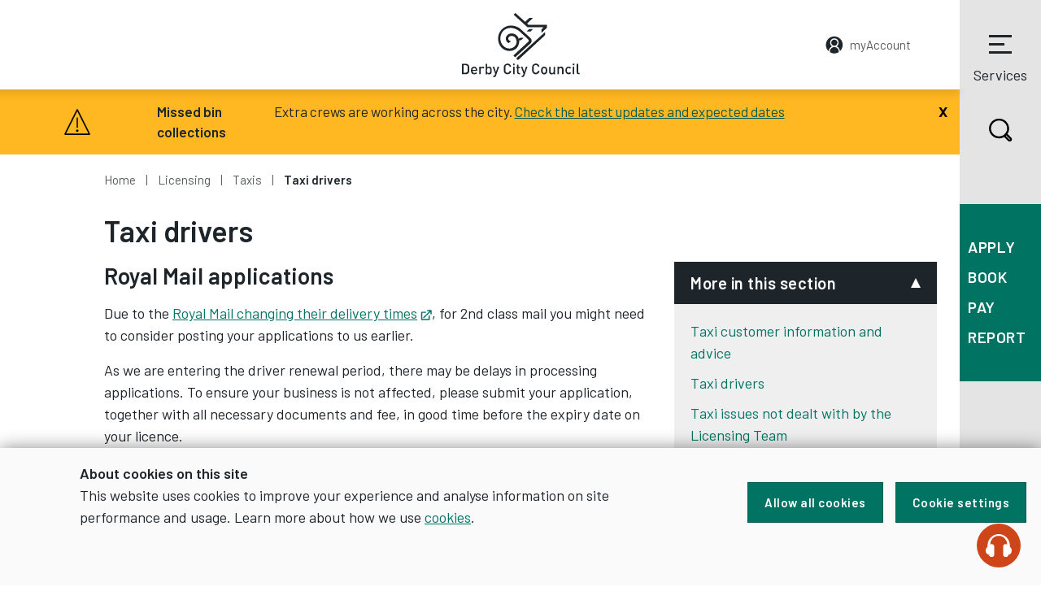

--- FILE ---
content_type: text/html
request_url: https://derby.gov.uk/licensing/taxis/taxi-drivers/
body_size: 64744
content:

<!DOCTYPE html>
<html lang="en">
<head>
<link rel="shortcut icon" href="/media/derbycitycouncil/styleassets/images/site/icons/favicon.ico"/>
  
<!-- META -->
<meta charset="utf-8">
<meta name="viewport" content="width=device-width,initial-scale=1,shrink-to-fit=no">
<meta http-equiv="X-UA-Compatible" content="IE=edge">
<meta name="author" content="Derby City Council, Council House, Corporation Street, Derby, DE1 2FS" />
<meta name="google-site-verification" content="WT4vkQ4NjlK7xMGv4witie08FcDNhL3vSLmFDBHrPok" />


<meta data-copilotConfigUrl="\apps\webchat\config.json" /> <!-- Darcie --> <!-- HTML head - Meta -->  
<meta name="description" content="Find out about how to apply and renew a taxi driver licence" />
<meta name="keywords" content="taxi, driver, licence, renew" /> 
<meta name="DC.Date.modified" content="2025-12-02" />
  
          <title>Taxi drivers - Derby City Council</title>
          

            <!-- Google fonts -->
  <link href="https://fonts.googleapis.com/css?family=Barlow:300,400,600%7CBarlow+Condensed:600" rel="stylesheet">

<!-- Google Tag Manager -->
<!--
<script>(function(w,d,s,l,i){w[l]=w[l]||[];w[l].push({'gtm.start':
new Date().getTime(),event:'gtm.js'});var f=d.getElementsByTagName(s)[0],
j=d.createElement(s),dl=l!='dataLayer'?'&l='+l:'';j.async=true;j.src=
'https://www.googletagmanager.com/gtm.js?id='+i+dl;f.parentNode.insertBefore(j,f);
})(window,document,'script','dataLayer','GTM-WSLBTHX');</script>
-->
<!-- End Google Tag Manager -->

<!-- Site CSS resources  -->
<link rel="stylesheet" type="text/css" media="screen" href="/media/derbycitycouncil/styleassets/commoncode/home.css" /> <!-- Home -->
<link rel="stylesheet" type="text/css" media="screen" href="/media/global/styleassets/css/search.css" />  <!-- Search -->
<link rel="stylesheet" type="text/css" media="screen" href="/media/derbycitycouncil/styleassets/css/custom.css" /> <!-- Custom -->
<link rel="stylesheet" type="text/css" media="screen" href="/media/derbycitycouncil/styleassets/css/social-share.css" /> <!-- Social share -->
<link rel="stylesheet" type="text/css" media="print" href="/media/derbycitycouncil/styleassets/commoncode/j-print.css" /> <!-- Print -->
<link rel="stylesheet" type="text/css" media="screen" href="/media/derbycitycouncil/styleassets/css/jadu-alert-banner-2.css" /> <!-- Alert banner -->

<!-- Start WebChat -->
<script type="module" crossorigin src="\apps\webchat\main-BDMjEwE-.js"></script>
<!-- End WebChat --> <!-- CSS files -->
            
                         
            </head>
            
            <body class="[ page-document ] [ no-js ]">
              
              <!-- Start Header Content -->

  <!-- Google Tag Manager (noscript) -->
<!--
<noscript><iframe src="https://www.googletagmanager.com/ns.html?id=GTM-WSLBTHX"
height="0" width="0" style="display:none;visibility:hidden"></iframe></noscript>
-->
<!-- End Google Tag Manager (noscript) -->

<div class="[ header-container ]">

<a class="[ skip-link ]" href="#content" rel="nofollow" tabindex="1">Skip to content</a>

        <div id='cookie-banner' style='display:none'>
            <div>
                <div class='cookie-content'>
                    <strong>About cookies on this site</strong>
                    <p>This website uses cookies to improve your experience and analyse information on site performance and usage. Learn more about how we use <a href='/site-info/cookies/'>cookies</a>.</p>
                </div>
                <div class='cookie-buttons'>
                    <button class='btn' id='allow-all-cookies'>Allow all cookies</button>
                    <button id='cookie-settings' class='btn js-modal' data-modal-content-id="cookie-modal" data-modal-title="About cookies on this site" data-modal-close-text="Close settings">Cookie settings</button>
                </div>
            </div>
        </div>

<header class="[ header ]">

        <a class="[ header__account header__account__responsive ] [ position-absolute ] [ t--small ] [ d-md-none ]" href="https://myaccount.derby.gov.uk/"><span class="[ header__account__text ]">myAccount</span></a>
       
<div class="[ container container--no-pad ]">
            <button type="button" class="[ header__search ] [ search-trigger ] [ d-block d-xl-none ]" data-a11y-toggle="search">
                <svg xmlns="http://www.w3.org/2000/svg" viewbox="0 0 29.3 29.3" class="[ search-icon ]" focusable="false" aria-hidden="true" preserveaspectratio="xMinYMid">
                    <path d="M27.7 23.7l-4.5-4.4c1.3-1.9 2-4.2 2-6.5C25.1 6.1 19.7.8 13.1.9 6.5.8 1.1 6.1 1 12.7c.1 6.6 5.5 11.9 12.1 11.9 2.1 0 4.2-.5 6-1.6l4.7 4.6c1.1 1.1 2.9 1.1 4 0 1.1-1 1.1-2.7-.1-3.9.1.1.1 0 0 0zm-4.9-11c0 1.8-.5 3.6-1.6 5.1-.3.5-.7 1-1.1 1.4l-.9.9c-.5.4-1 .7-1.5 1-1.4.7-3 1.1-4.6 1.1-5.3 0-9.6-4.2-9.7-9.5.1-5.3 4.4-9.5 9.7-9.5 5.3 0 9.6 4.3 9.7 9.5zm3.4 13c0 .2-.2.4-.4.4-.1 0-.2 0-.3-.1l-4.4-4.3c.2-.2.4-.3.6-.5l4.4 4.3s.1.1.1.2z"></path>
                </svg>
                Search
            </button>
            <div class="[ header__logo ] [ mx-auto d-block ]">
                <a href="https://www.derby.gov.uk/" class="[ header__logo__link ]">
                    <svg xmlns="http://www.w3.org/2000/svg" viewbox="0 0 145 79" aria-label="Derby City Council logo" focusable="false" preserveaspectratio="xMinYMid">
                        <title>Derby City Council logo</title>
                        <path fill-rule="evenodd" clip-rule="evenodd" d="M63.6 2.1L65.7 0l12 10.8 5.1-4.7h4.5l-7.1 6.8 1.2 1.5h23.2v3.7l-6.9 6.4v-4.2l2.7-2.8H80.6l-17-15.4m16 20.7l3.1-3.1h4.7l-3.1 3.1h-4.7m22.7.5v3.9L68.9 58l-2.2-2.2 35.6-32.5M57.6 37c-2.2-.8-3.7-2.9-3.7-5.4 0-1.8.9-3.3 2.1-4.5.8-.7 1.9-2 5.2-2 3.7 0 6 2.4 6 2.4s1.2 1 1.9 2.5.7 1.8.7 1.8l1.5-1.3h4.6l-3.3 3.1h-2.1s.5 5.2-3.2 9.5c-3.8 4.3-12.7 5.3-18.4-.3-5.6-5.6-6.1-15.9-.4-22.1 5.5-6 12.2-5.9 16.9-4.5 5.1 1.5 7.2 4 7.2 4L83.4 30s2.3 1.5 2.3 4-1.5 3.5-1.5 3.5l-18.8 17-2.2-2.2 18.1-16.7s1.8-1.5.4-2.9-9.8-9.1-9.8-9.1-4.9-5.3-12-5.3c-7 0-12.7 5.3-12.7 13 0 7.2 5.4 12.3 11 12.4 5.5.1 9-4.3 9-8.4-.1-4.1-2.5-7.2-6.2-7.1-3.3.1-4 2.1-4 3.6.1 1.2 1 2 1.6 2.3.7.4 1.8.4 1.8.4L57.6 37M7.1 68.8c0-.9 0-1.6-.1-2.3 0-.6-.2-1.1-.6-1.5-.5-.6-1.2-.9-2.2-.9H1.9v9.4h2.3c.9 0 1.6-.3 2.2-.9.4-.3.6-.8.6-1.5.1-.7.1-1.4.1-2.3zm2 0v1.4c0 .5 0 1-.1 1.4-.1.5-.2.9-.4 1.3s-.4.8-.8 1.2c-.4.4-.9.7-1.4.9-.6.2-1.2.3-1.8.3H0V62.4h4.5c.7 0 1.3.1 1.8.3.6.2 1 .5 1.4.9.3.3.6.7.8 1.1.2.4.3.8.4 1.3.1.5.1.9.1 1.4 0 .4.1.9.1 1.4zm8 1.2c0-.3 0-.5-.1-.7 0-.2-.1-.4-.2-.6-.1-.3-.4-.6-.7-.8-.3-.2-.7-.3-1.1-.3-.4 0-.8.1-1.1.3s-.5.5-.7.8c-.1.2-.2.4-.2.6 0 .2 0 .4-.1.7h4.2zM13 71.2c0 .8.2 1.4.6 1.9.4.5 1 .7 1.7.7.5 0 .9-.1 1.2-.2.3-.2.6-.4 1-.7l1.2 1.1c-.2.2-.5.5-.7.6-.2.2-.5.3-.8.4l-.9.3c-.3.1-.7.1-1.1.1-.6 0-1.1-.1-1.6-.2-.5-.2-.9-.4-1.3-.8s-.7-.9-.9-1.5c-.2-.6-.3-1.3-.3-2.2 0-1.5.3-2.7 1-3.5.7-.8 1.6-1.2 2.8-1.2.6 0 1.2.1 1.6.3.5.2.9.5 1.2.9.3.4.6.9.8 1.4.2.5.3 1.1.3 1.8v.8H13zm13.3-2.9c-.2-.2-.4-.4-.6-.5-.2-.1-.4-.2-.8-.2-.5 0-.9.2-1.3.6-.4.4-.5.9-.5 1.5v5.6h-1.8v-9.2h1.8v1c.2-.3.6-.6 1-.8.4-.2.9-.3 1.4-.3.4 0 .8.1 1.2.2.3.1.7.4 1 .7l-1.4 1.4m8.5 2.4c0-.4 0-.8-.1-1.2 0-.4-.1-.7-.3-1-.1-.3-.3-.5-.6-.7-.3-.2-.6-.2-1-.2s-.7.1-1 .2c-.2.2-.4.4-.6.7-.1.3-.2.6-.3 1 0 .4-.1.8-.1 1.2 0 .4 0 .8.1 1.2 0 .4.1.7.3 1 .1.3.3.5.6.7.2.2.6.2 1 .2s.7-.1 1-.2c.3-.2.4-.4.6-.7.1-.3.2-.6.3-1 .1-.4.1-.8.1-1.2zm1.8 0v1.1c0 .4-.1.7-.1 1.1-.1.3-.2.7-.3 1-.1.3-.3.6-.5.8-.3.3-.6.5-1 .6-.4.1-.8.2-1.3.2s-.9-.1-1.3-.2c-.4-.2-.7-.4-1.1-.9v1h-1.8v-13H31V67c.3-.4.7-.7 1.1-.8.4-.1.8-.2 1.3-.2s.9.1 1.3.2.7.3.9.6c.2.2.4.5.5.8.1.3.2.6.3 1 .1.3.1.7.1 1 .1.4.1.8.1 1.1zm5.3 6.4c-.2.5-.4.9-.7 1.1-.3.3-.5.4-.9.5-.3.1-.7.1-1 .1h-.7v-1.7h.5c.4 0 .7-.1.8-.2.2-.1.3-.4.5-.8l.5-1.4-3.2-8.7h1.9l2.2 6.5 2.1-6.5h1.9l-3.9 11.1m18.7-5.7c-.1.6-.3 1.2-.6 1.7s-.6.9-1 1.2-.9.6-1.4.8c-.5.2-1 .3-1.6.3-.7 0-1.3-.1-1.8-.4-.6-.2-1.1-.6-1.5-1-.3-.3-.5-.6-.7-1-.2-.4-.3-.7-.4-1.1-.1-.4-.1-.9-.1-1.4v-1.7-1.7c0-.5.1-1 .1-1.4.1-.4.2-.8.4-1.1.2-.3.4-.7.7-1 .4-.4.9-.8 1.5-1 .6-.2 1.2-.4 1.8-.4 1.2 0 2.2.3 3 1 .8.7 1.3 1.7 1.6 2.9h-2c-.2-.7-.4-1.2-.9-1.6-.4-.4-1-.6-1.7-.6-.4 0-.7.1-1.1.2-.3.1-.6.3-.8.6-.2.2-.3.4-.4.6-.1.2-.2.4-.2.7-.1.3-.1.7-.1 1.1v3.2c0 .4.1.8.1 1.1.1.3.1.5.2.7s.2.4.4.6c.2.2.5.4.8.6.3.1.7.2 1.1.2.7 0 1.3-.2 1.7-.6.4-.4.7-.9.9-1.6h2m2.4 4h1.8v-9.2H63v9.2zm-.1-11h1.9v-2h-1.9v2zm7.5 11c-.4 0-.8-.1-1.1-.2-.3-.1-.6-.3-.8-.6-.2-.2-.4-.5-.5-.8-.1-.3-.2-.6-.2-.9v-5.1h-1v-1.4h1v-2.8h1.8v2.8h1.8v1.4h-1.8v5c0 .3.1.6.2.8s.4.3.8.3h.8v1.6h-1m6.3 1.7c-.2.5-.4.9-.7 1.1-.3.3-.5.4-.9.5-.3.1-.7.1-1 .1h-.7v-1.7h.5c.4 0 .7-.1.8-.2.2-.1.3-.4.5-.8l.5-1.4-3.2-8.7h1.9l2.2 6.5 2.1-6.5h1.9l-3.9 11.1m18.7-5.7c-.1.6-.3 1.2-.6 1.7s-.6.9-1 1.2c-.4.3-.9.6-1.4.8-.5.2-1 .3-1.6.3-.7 0-1.3-.1-1.8-.4-.6-.2-1.1-.6-1.5-1-.3-.3-.5-.6-.7-1-.2-.4-.3-.7-.4-1.1-.1-.4-.1-.9-.1-1.4v-1.7-1.7c0-.5.1-1 .1-1.4.1-.4.2-.8.4-1.1.2-.3.4-.7.7-1 .4-.4.9-.8 1.5-1 .6-.2 1.2-.4 1.8-.4 1.2 0 2.2.3 3 1 .8.7 1.3 1.7 1.6 2.9h-2c-.2-.7-.4-1.2-.9-1.6-.4-.4-1-.6-1.7-.6-.4 0-.7.1-1.1.2-.3.1-.6.3-.8.6-.2.2-.3.4-.4.6-.1.2-.2.4-.2.7-.1.3-.1.7-.1 1.1v3.2c0 .4.1.8.1 1.1.1.3.1.5.2.7.1.2.2.4.4.6.2.2.5.4.8.6.3.1.7.2 1.1.2.7 0 1.3-.2 1.7-.6.4-.4.7-.9.9-1.6h2m7.6-.6c0-.5 0-1-.1-1.4-.1-.4-.2-.8-.5-1.1-.3-.3-.8-.5-1.3-.5s-1 .2-1.3.5c-.3.3-.4.6-.5 1.1-.1.4-.1.9-.1 1.4 0 .5 0 1 .1 1.4.1.4.2.8.5 1.1.4.4.8.5 1.3.5s1-.2 1.3-.5c.3-.3.4-.6.5-1.1.1-.4.1-.9.1-1.4zm1.9 0c0 .8-.1 1.5-.2 2.1-.1.6-.4 1.1-.9 1.6-.3.3-.7.6-1.1.8-.4.2-1 .3-1.6.3-.6 0-1.2-.1-1.6-.3-.4-.2-.8-.5-1.1-.8-.4-.5-.7-1-.9-1.6-.1-.6-.2-1.3-.2-2.1s.1-1.5.2-2c.1-.6.4-1.1.9-1.6.3-.3.7-.6 1.1-.8.4-.2 1-.3 1.6-.3.6 0 1.2.1 1.6.3.4.2.8.5 1.1.8.4.5.7 1 .9 1.6.1.6.2 1.2.2 2zm7.9 4.6v-.9c-.3.3-.7.6-1.1.8-.4.2-.9.3-1.3.3-.5 0-.9-.1-1.3-.2s-.7-.4-1-.6c-.3-.3-.6-.7-.7-1.2-.1-.4-.2-.9-.2-1.4v-5.9h1.8v5.6c0 .7.2 1.2.5 1.6.4.3.8.5 1.3.5.3 0 .5 0 .7-.1.2-.1.4-.2.6-.4.2-.2.3-.4.4-.6.1-.3.2-.6.2-.9v-5.6h1.8v9.2h-1.7m10.2-.2v-5.6c0-.7-.2-1.2-.5-1.6-.4-.3-.8-.5-1.3-.5s-1 .2-1.3.5c-.4.3-.6.8-.6 1.5v5.6h-1.8V66h1.8v1c.3-.3.7-.6 1.1-.8.4-.2.9-.3 1.3-.3.5 0 .9.1 1.3.2s.7.4 1 .6c.3.4.6.7.7 1.2.1.4.2.9.2 1.4v5.9H123m11.2-1.1c-.4.5-.9.8-1.3 1-.5.2-1 .3-1.6.3-.5 0-1-.1-1.5-.3-.5-.2-.9-.4-1.3-.8s-.7-.9-.9-1.5c-.2-.6-.3-1.3-.3-2.2 0-.9.1-1.6.3-2.2.2-.6.5-1.1.9-1.4.4-.4.8-.6 1.3-.8.5-.2 1-.3 1.5-.3.6 0 1.2.1 1.6.3.5.2.9.5 1.3 1l-1.3 1.2c-.3-.3-.6-.5-.8-.7-.3-.1-.6-.2-.9-.2-.7 0-1.3.3-1.7.8-.2.3-.3.6-.4.9s-.1.8-.1 1.3 0 1 .1 1.3c.1.4.2.7.4.9.4.5 1 .8 1.7.8.4 0 .7-.1.9-.2.3-.1.5-.4.8-.7l1.3 1.5m2.1 1.2h1.8v-9.2h-1.8v9.2zm0-11h1.9v-2h-1.9v2zm7.2 11c-.4 0-.8-.1-1.1-.2-.3-.1-.6-.3-.8-.6-.2-.2-.4-.5-.4-.8-.1-.3-.1-.6-.1-1V62.4h1.8v10.2c0 .3.1.6.2.8.1.2.4.3.8.3h.8v1.6h-1.2"></path>
                    </svg>
                </a>
            </div>
            <a class="[ header__account ] [ position-absolute ] [ t--small ] [ d-none d-md-block ]" href="https://myaccount.derby.gov.uk/"><span class="[ header__account__text header__account__text--with-icon ]">myAccount</span></a>
            <button type="button" class="[ nav-trigger ]" data-a11y-toggle="nav">
                <span class="[ burger ]">
                    <span class="[ burger__meat ]"></span>
                    <span class="[ burger__meat ]"></span>
                    <span class="[ burger__meat ]"></span>
                </span>
                Services
            </button>
        </div>

	<!-- Start Services Menu Nav -->			
				
        <!-- Services Menu -->
<div class="[ container ]">
        <div id="services-nav" class="[ row ]" style="display:none;">
            <nav id="nav" class="[ nav ]" >
                <div class="[ nav__heading ]">
                    <h2 class="[ t--bold-title-uppercase ]">Services Menu</h2>
                    <button type="button" class="[ nav__close ]" data-a11y-toggle="nav">Close</button>
                </div>
                <ul class="[ list-unstyled m-0 ]"><li><a href="/advice-and-benefits/">Advice and benefits</a></li><li><a href="/business/">Business</a></li><li><a href="/community-and-living/">Community and living</a></li><li><a href="/council-and-democracy/">Council and democracy</a></li><li><a href="/education-and-learning/">Education and learning</a></li><li><a href="/environment-and-planning/">Environment and planning</a></li><li><a href="/health-and-social-care/">Health and social care</a></li><li><a href="/housing/">Housing</a></li><li><a href="/leisure-and-culture/">Leisure and culture</a></li><li><a href="/licensing/">Licensing</a></li><li><a href="https://maps.derby.gov.uk">Maps</a></li><li><a href="/trading-standards-environmental-health/">Trading Standards and environmental health</a></li><li><a href="/transport-and-streets/">Transport and streets</a></li><li><a href="/jobs-and-careers/">Jobs and careers</a></li><li><a href="/news/">News</a></li>                </ul>
            </nav>
        </div>
    </div>
<!--End Menu -->
				
	<!-- End Services Menu Nav -->

    </header>
</div><!-- End Header Content --> <!-- Header Content -->
              
              <!-- Sidebar Nav -->
              <div id="sticky-sidebar" class="[ sticky-sidebar ] [ d-none d-xl-block ]">
	<button type="button" class="[ search-trigger ] [ d-block ]" data-a11y-toggle="search">
		<svg xmlns="http://www.w3.org/2000/svg" viewbox="0 0 29.3 29.3" class="[ search-icon ]" focusable="false" aria-hidden="true" preserveaspectratio="xMinYMid">
		<path d="M27.7 23.7l-4.5-4.4c1.3-1.9 2-4.2 2-6.5C25.1 6.1 19.7.8 13.1.9 6.5.8 1.1 6.1 1 12.7c.1 6.6 5.5 11.9 12.1 11.9 2.1 0 4.2-.5 6-1.6l4.7 4.6c1.1 1.1 2.9 1.1 4 0 1.1-1 1.1-2.7-.1-3.9.1.1.1 0 0 0zm-4.9-11c0 1.8-.5 3.6-1.6 5.1-.3.5-.7 1-1.1 1.4l-.9.9c-.5.4-1 .7-1.5 1-1.4.7-3 1.1-4.6 1.1-5.3 0-9.6-4.2-9.7-9.5.1-5.3 4.4-9.5 9.7-9.5 5.3 0 9.6 4.3 9.7 9.5zm3.4 13c0 .2-.2.4-.4.4-.1 0-.2 0-.3-.1l-4.4-4.3c.2-.2.4-.3.6-.5l4.4 4.3s.1.1.1.2z"></path>
		</svg>
		Search
	</button>
	<nav class="[ sticky-sidenav ] [ d-none d-lg-block ]" aria-label="Quick Services Menu">
		<ul class="[ list-unstyled m-0 ]">
			
	<li><a href="/apply/">Apply</a></li>
	<li><a href="/book-it/">Book</a></li>
	<li><a href="/pay-it/">Pay</a></li>
	<li><a href="/report-it/">Report</a></li>

		</ul>
	</nav>
</div>


<nav class="[ sticky-sidenav ] [ d-xl-none ]" aria-label="Quick Services Mobile Menu">
    <ul class="[ list-unstyled m-0 ]">
      
	<li><a href="/apply/">Apply</a></li>
	<li><a href="/book-it/">Book</a></li>
	<li><a href="/pay-it/">Pay</a></li>
	<li><a href="/report-it/">Report</a></li>

  </ul>
</nav>
              <!-- Sidebar Nav -->

              
              <main id="content">
                        	<!-- Alert banner -->
      <!-- Alert Banner start -->
<div id="alert" class="opensearchserver.ignore">
<button id="closebtn" onclick="this.parentElement.style.display='none';" aria-label="Close"><span aria-hidden="true">x</span></button>
  <div class="row sp-embed">
	<div class="col-md-2 alert-heading">
		<p><strong>Missed bin collections</strong></p>
			</div>
	<div class="col-md-9">
		<p>Extra crews are working across the city. <a href="https://www.derby.gov.uk/environment-and-planning/recycling-and-waste/your-bin-collections/all-about-your-bin-day/missed-bins/#page-1.">Check the latest updates and expected dates</a></p>
	</div>
  </div>
</div>
                <div class="[ container container--no-pad ]">
                  <div class="[ row ]">
                    <div class="[ col-12 ]">
                      <nav aria-label="breadcrumb">
                        <ul class="[ breadcrumb ] [ list-unstyled ]">
                          <li class="[ breadcrumb-item ]"><a href="/">Home</a></li>
                          <li class="[ breadcrumb-item ]"><a href="/licensing/">Licensing</a></li><li class="[ breadcrumb-item ]"><a href="/licensing/taxis/">Taxis</a></li><li class="[ breadcrumb-item ]">Taxi drivers</li> <!--Tf:breadcrumb -->
                        </ul>
                          </nav>
                      
                      <h1>Taxi drivers</h1>
                    </div>
                    <div class="[ col-12 col-md-8 ] [ document-page-main ]">
                      <div class="link-menu"></div>	
                      <div class=""><div class="pagination">
<span id="d.en.169178"></span>

<h2>Royal Mail applications</h2>
<p>Due to the <a href="https://www.royalmail.com/receiving/the-future-of-letter-deliveries" target="_blank" rel="noopener">Royal Mail changing their delivery times</a>, for 2nd class mail you might need to consider posting your applications to us earlier.</p>
<p>As we are entering the driver renewal period, there may be delays in processing applications. To ensure your business is not affected, please submit your application, together with all necessary documents and fee, in good time before the expiry date on your licence.</p>
</div><div class="pagination">
<span id="d.en.178123"></span>

<h2>Road closures</h2>
<p>To find out the latest information on road closures please check our <a href="/transport-and-streets/roads-highways-pavements/traffic-regulation-orders/">Traffic Regulation Orders page</a>.</p>
</div><div class="pagination">
<span id="d.en.133090"></span>

<h2>Vehicle age policy</h2>
<p>From 1 January 2025 all vehicles over the age of 15 years from the date of first DVLA registration will ordinarily be refused a licence unless the vehicle is in exceptional condition and has been approved for use following an Exceptional Condition Vehicle Check.</p>
<p>Please refer to the <a href="/media/derbycitycouncil/contentassets/documents/licences/taxis/vehicles/hackney-private-hire-vehicle-age-spec-policy-mar2025.pdf" title="">Hackney and private hire vehicle age and specification policy</a> for further details.</p>
<p>From 1 January 2025 all newly licensed vehicles will be required to be a minimum of Euro 6 compliant or ZEC or ULEV.</p>
<p>Definitions:</p>
<p>Ultra-Low Emission cars are those cars that in tests, produce less than 75 grams of CO2 for every 1 Kilometre travelled (75g/km CO2).</p>
<p>ZEC is defined as: Zero Emission Capable (ZEC) vehicles. Emit no more than 75g/km CO2 exhaust emissions and be capable of being operated with no (zero) emissions for a minimum range of 20 miles (32.187 km).</p>
<p><a href="/licensing/taxis/refusals-and-revocations-policy/">Information about the&nbsp;National Register of Refusals and Revocations (NR3) policy</a></p>
</div><div class="pagination">
<span id="d.en.173135"></span>

<p>From 1 April 2025 - only Private Hire vehicles <strong>under five</strong> (5) years of age from the date of first DVLA registration will be considered for first licensing</p>
</div><div class="pagination">
<span id="d.en.137201"></span>

<h2>Tax check guidance</h2>
<p>The rules are changing for applications for:</p>
<ul>
<li>taxi driver licences</li>
<li>private hire driver licences</li>
<li>private hire vehicle operator licences</li>
<li>scrap metal site licences</li>
<li>scrap metal collector licences</li>
</ul>
<p>From 4 April 2022, licensing authorities must carry out checks on applications from individuals, companies and any type of partnership to make sure they are aware of their tax responsibilities or have completed a tax check:</p>
<ul>
<li><a href="https://www.gov.uk/government/publications/licence-application-tax-check-communications-resources/tax-check-factsheet">Tax Check factsheet</a></li>
<li><a href="https://www.gov.uk/guidance/changes-for-taxi-private-hire-or-scrap-metal-licence-applications-from-april-2022">Changes for taxi, private hire or scrap metal licence applications from April 2022</a></li>
<li><a href="https://www.gov.uk/guidance/complete-a-tax-check-for-a-taxi-private-hire-or-scrap-metal-licence" target="_blank">How to complete a tax check</a></li>
</ul>
</div><div class="pagination">
<span id="d.en.123093"></span>

<h2>Renew an existing taxi driving licence</h2>
<p>As an existing licence holder you will receive a renewal reminder approximately three months before your licence expires.</p>
<p><strong>Please note: We are no longer including an application form in your renewal pack</strong>. Please read the renewal letter that you have received which sets out clearly what you need to do.</p>
<p>You can now renew your taxi driving licence online.&nbsp;You will need to register and login to use this service.&nbsp;</p>
<p class="jadu_related_action_button"><a href="https://myaccount.derby.gov.uk/en/AchieveForms/?form_uri=sandbox-publish://AF-Process-e099cd56-b875-41c2-8922-052379ff1c32/AF-Stage-237267d1-957d-4590-ba57-187bfa108b0c/definition.json&amp;redirectlink=%2Fen&amp;cancelRedirectLink=%2Fen&amp;consentMessage=yes">Renew your taxi driving licence</a></p>
<p>Your licence will not be issued on the day of submitting your renewal. Please allow up to <strong>20</strong> working days for your renewal application to be processed. It is your responsibility to apply in plenty of time to renew your licence.</p>
</div><div class="pagination">
<span id="d.en.140347"></span>

<h2>Apply for a new driver licence</h2>
<h3>Right to Work in the United Kingdom</h3>
<p>Any person applying for a driver licence must provide proof that they are eligible to reside and work in the UK. Proof of residence is now a mandatory requirement for all driver licence applications. If you fail to provide such documentation, then we will not begin processing your licence application until you do so.</p>
<p>It should also be noted that if a person ceases to have the right to live and work within the UK, any driver licence issued will lapse. Therefore, it is incumbent on the applicant to ensure that any documents are supplied to us as soon as possible if their right to live and work in the UK expires midway through a licence period.</p>
<p>Your right to work will be checked as part of your driver licence application and this could involve us checking your immigration status with the Home Office. We may otherwise share information with the Home Office.</p>
<h3>All nationals</h3>
<p>All nationals will need to <a href="https://www.gov.uk/prove-right-to-work" target="_blank" rel="noopener">prove your right to work to an employer</a>.&nbsp;</p>
<p><a href="https://www.gov.uk/government/publications/right-to-work-checklist/employers-right-to-work-checklist-accessible-version" target="_blank" rel="noopener">List of acceptable documents for Right to Work check</a>.</p>
</div>
<div class="[ accordion ]">
	<span id="d.en.123094"></span>
  <button class="[ btn btn--accordion btn-page-accordion test-accordion ]" aria-expanded="false">What documents do I need?</button>
	<div class="panel">
  		<div class="[ collapse__inner ]">
 			<p>In order to ensure all applicants are &lsquo;fit and proper&rsquo; to hold a licence we require:</p>
<ol>
<li>A completed <a href="/media/derbycitycouncil/contentassets/documents/licences/taxis/drivers/driver-application-form-25june2024.doc" title="">Driver application form</a>.</li>
<li>An enhanced criminal record check from the Disclosure and Barring Service (DBS) and subscription to the Online Update Service. Link to <a href="https://www.gov.uk/government/publications/dbs-identity-checking-guidelines/id-checking-guidelines-for-standardenhanced-dbs-check-applications-from-22-april-2025" target="_blank" rel="noopener">DBS Acceptable Documents</a>&nbsp;and link to&nbsp;<a title="DBS Update Service Applicant Guide" href="https://www.gov.uk/government/publications/dbs-update-service-applicant-guide">DBS On-line Update Service guidance notes</a>.&nbsp; DBS certificates may be obtained from a third party organisation, please read&nbsp;<a href="/media/derbycitycouncil/contentassets/documents/licences/taxis/drivers/dcc-third-party-dbs-checks.pdf" title="">Third Party Disclosure and Barring Certificates</a>. &nbsp;Complete the&nbsp; <a href="/media/derbycitycouncil/contentassets/documents/licences/taxis/drivers/disclosure-barring-service-privacy-policy-statement-form.pdf" title="">Disclosure and Barring Privacy Policy Statement form</a> - which must be completed with a DBS application form. Failure to provide this statement will mean we cannot process your application. Also read the <a href="https://www.gov.uk/government/publications/standard-and-enhanced-dbs-check-privacy-policy/standard-and-enhanced-dbs-check-privacy-policy" target="_blank" rel="noopener">DBS Privacy Policy Statement</a> and the Council's guidance on <a href="/media/derbycitycouncil/contentassets/documents/licences/taxis/drivers/dcc-storage-handling-retention-and-disposal-of-DBS-certification.pdf" title="">Storage, Handling, Retention, Disposal of DBS Certification</a>.</li>
<li>A medical examination from your own GP that proves the person meets the requirements of the Driver and Vehicle Standards Agency Group 2 medical for vocational drivers. Download a <a href="/media/derbycitycouncil/contentassets/documents/licences/taxis/drivers/dcc-medical-form-Nov-2018.pdf" title="">Medical Form</a> for more information.</li>
<li>Successful completion of the Derby City Knowledge test. Download <a href="/media/derbycitycouncil/contentassets/documents/licences/taxis/drivers/dcc-knowledge-test-guidance-notes-July-2017.pdf" title="">Knowledge Test Guidance Notes</a> for more information.</li>
<li>Successful completion of a practical driving test aimed specifically at taxi driving. Dual licence applicants will need to pass the advanced test that includes the safe transportation of wheelchair passengers. Download a <a href="/media/derbycitycouncil/contentassets/documents/licences/taxis/drivers/driving-test-providers-may2025.pdf" title="">list of driving test providers</a>.</li>
<li>Any person applying for a driver licence must provide proof that they are eligible to reside and work in the UK. Proof of residence is now a mandatory requirement for all driver licence applications. If you fail to provide such documentation, then we will not begin processing your licence application until you do so. It should also be noted that if a person ceases to have the right to live and work within the UK, any driver licence issued will lapse. Therefore, it is incumbent on the applicant to ensure that any documents are supplied to us as soon as possible if their right to live and work in the UK expires midway through a licence period. Your right to work will be checked as part of your driver licence application and this could involve us checking your immigration status with the Home Office. We may otherwise share information with the Home Office. All nationals will need to <a href="https://www.gov.uk/prove-right-to-work" target="_blank" rel="noopener">prove your right to work to an employer</a>. Refer to the <a href="https://www.gov.uk/government/publications/right-to-work-checklist/employers-right-to-work-checklist-accessible-version" target="_blank" rel="noopener">list of acceptable documents for Right to Work check</a>.</li>
<li>Successful completion of the Council&rsquo;s course in Safeguarding Awareness.&nbsp;You may find&nbsp;<a href="/media/derbycitycouncil/contentassets/documents/licences/taxis/drivers/dcc-trafficking-and-sexual-exploitation-information-sheet-for-drivers.pdf" title="">Trafficking and Sexual Exploitation Information Sheet for Drivers</a> useful.</li>
<li>Dual licence applicants will also need to complete the Derby City Practical Driving Test, please see <a href="/media/derbycitycouncil/contentassets/documents/licences/taxis/drivers/dcc-hackney-derby-practical-drive-test-guidance.pdf" title="">Derby City Practical Driving Test Guidance</a> for more information.</li>
<li>If you are not a United Kingdom (UK) national and have not lived within the UK for at least five years, you will need to obtain a certificate of Good Conduct from the relevant national embassy</li>
<li>One passport sized photo.</li>
</ol>
<p>Applicants must be at least 18 years old and have held a full UK or European drivers&rsquo; licence for at least 12 months.</p>
<p>Disclosure and Barring Service criminal record check forms have a unique number and cannot be downloaded from our website.&nbsp;Please <a href="mailto:taxi.licensing@derby.gov.uk">email the Licensing Team</a> and we will post the DBS application form out to you</p>
 		</div>
	</div>
</div>
<div class="[ accordion ]">
	<span id="d.en.123095"></span>
  <button class="[ btn btn--accordion btn-page-accordion test-accordion ]" aria-expanded="false">How do I apply?</button>
	<div class="panel">
  		<div class="[ collapse__inner ]">
 			<p>As from 1 July 2017 we will use the Derby Penalty Point Scheme when assessing a persons&rsquo; suitability to be granted a licence or to continue to hold a licence. You are advised to read the Penalty Point Scheme before you apply.</p>
<p>Complete a <a href="/media/derbycitycouncil/contentassets/documents/licences/taxis/drivers/driver-application-form-25june2024.doc" title="">Driver application form</a>. If you do not have access to a computer or printer, you can use the public computers in any of the Council's libraries.&nbsp; Please post or <a href="mailto:taxi.licensing@derby.gov.uk">email</a> your application form&nbsp;with your current driving licence and a completed DBS form, together with the acceptable documents and those needed for your immigration status/right to work check.</p>
<p>You can then book onto the knowledge test and the safeguarding awareness course, but you are advised to wait until you have received your DBS certificate. The Knowledge Test Scheduled Dates and Safeguarding Training Dates are subject to availability.</p>
<p>You will need to provide all the required documents, including a passport sized photograph before a licence will be considered and pay the correct fees. Our <a href="/licensing/payments/">licensing payments</a> page explains what fees apply and how to pay them.</p>
<p>Once granted you must complete the National Vocational Qualification (NVQ) Level 2 Certificate in Road Passenger Vehicle Driving (Taxi and Private Hire) within 3 years.&nbsp; Please see the&nbsp;<a href="https://www.gatewayapprenticeships.com/">Gateway Training Solutions</a>&nbsp;website for more information on how to obtain this qualification.</p>
<p>Once granted you will be expected to comply with licence conditions:</p>
<ul>
<li><a href="/media/derbycitycouncil/contentassets/documents/licences/taxis/drivers/hackney-carriage-driver-licence-conditions30march2023.pdf" title="">Hackney Carriage Driver Licence Conditions</a></li>
<li><a href="/media/derbycitycouncil/contentassets/documents/licences/taxis/drivers/private-hire-driver-licence-conditions30march2023.pdf" title="">Private Hire Driver Licence Conditions</a></li>
</ul>
 		</div>
	</div>
</div>
<div class="[ accordion ]">
	<span id="d.en.123097"></span>
  <button class="[ btn btn--accordion btn-page-accordion test-accordion ]" aria-expanded="false">Stretched limousine and tuk-tuk licences</button>
	<div class="panel">
  		<div class="[ collapse__inner ]">
 			<p><span>If you are interested in getting a licence to drive a stretched limousine with eight seats or less, or to drive a tuk-tuk please email the Licensing Team at&nbsp;</span><a href="mailto:taxi.licensing@derby.gov.uk">taxi.licensing@derby.gov.uk</a><span>.</span></p>
 		</div>
	</div>
</div><div class="pagination">
<span id="d.en.140348"></span>

<h2>Driver exemptions</h2>
<p>If you would like to apply for an exemption please complete the&nbsp;<a href="/media/derbycitycouncil/contentassets/documents/licences/taxis/drivers/taxi-exemption-application-form.doc" title="">Exemption application form</a>.</p>
<p>Please email completed application forms to the <a href="mailto:taxi.licensing@derby.gov.uk">Licensing Team</a>.</p>
</div>
<div class="[ accordion ]">
	<span id="d.en.123099"></span>
  <button class="[ btn btn--accordion btn-page-accordion test-accordion ]" aria-expanded="false">Taxi trade meetings</button>
	<div class="panel">
  		<div class="[ collapse__inner ]">
 			<p><span>The next scheduled meetings are listed. Please note the cut-off date for the receipt of agenda items and statements or supporting information. </span></p>
<p><span>The meetings will be held at the Council House starting at 10am. </span></p>
<p><span>Details of the <a href="/media/derbycitycouncil/contentassets/documents/licences/taxis/meetings/terms-reference-taxi-january-2021.pdf" title="">Terms of Reference for the Taxi Licensing Trade Meetings‌‌</a> </span><span>be downloaded.</span></p>
<h3><span>Meeting minutes&nbsp;</span></h3>
<ul>
<li><span><a href="/media/derbycitycouncil/contentassets/documents/licences/taxis/meetings/dcc-trade-meeting23oct2025.pdf" title="">Taxi licensing trade meeting minutes October 2025</a></span></li>
<li><span><a href="/media/derbycitycouncil/contentassets/documents/licences/taxis/meetings/dcc-trade-meeting13march2025.pdf" title="">Taxi licensing trade meeting minutes March 2025</a></span></li>
</ul>
 		</div>
	</div>
</div>
<div class="[ accordion ]">
	<span id="d.en.123098"></span>
  <button class="[ btn btn--accordion btn-page-accordion test-accordion ]" aria-expanded="false">Public Registers</button>
	<div class="panel">
  		<div class="[ collapse__inner ]">
 			<p>Some public registers are published online and are updated at least every three months. If you have any queries please email the&nbsp;<a href="mailto:taxi.licensing@derby.gov.uk">Licensing Team</a>.</p>
<ul>
<li><a href="/media/derbycitycouncil/contentassets/documents/licences/taxis/drivers/dcc-hackney-driver-public-register-nov25.xls" title="">Hackney Carriage Driver Public Register</a></li>
<li><a href="/media/derbycitycouncil/contentassets/documents/licences/taxis/drivers/dcc-private-hire-driver-public-register-nov25.xls" title="">Private Hire Driver Public Register</a></li>
</ul>
 		</div>
	</div>
</div><div class="pagination">
<span id="d.en.123100"></span>

<p>The Licensing Team is committed to protecting and respecting your privacy when you use our services. Please view&nbsp;<a href="/site-info/privacy-notices/">Licensing Team Privacy Notices</a>&nbsp;for further information. Printed copies are available on request.</p>
<h2>Licensing Office opening times</h2>
<p>Not available at this time.</p>
</div></div> 
<div id="pagination-list"></div>    
<div class="[ next-prev-nav ]" id="next-prev-nav" style="visibility: hidden;">
  <a href="#" id="previous-button" class="[ next-prev-nav__link next-prev-nav__prev ]">
    <div>
      <span>Previous</span>
      <div id="previous-content-name"></div>
      <svg xmlns="http://www.w3.org/2000/svg" viewBox="0 0 11 20">
        <path fill-rule="evenodd" clip-rule="evenodd" d="M10.9 10c0 .4-.1.8-.4 1.1L2.6 19c-.6.6-1.5.6-2 0l-.1-.1c-.6-.6-.6-1.5 0-2L7.4 10 .5 3.1c-.6-.6-.6-1.5 0-2L.6 1c.6-.6 1.5-.6 2 0l7.9 7.9c.3.3.4.7.4 1.1z"></path>
      </svg>
    </div>
  </a>
  <a href="#" id="next-button" class="[ next-prev-nav__link next-prev-nav__next ]">
    <div>
      <span>Next</span>
      <div id="next-content-name"></div>
      <svg xmlns="http://www.w3.org/2000/svg" viewBox="0 0 11 20">
        <path fill-rule="evenodd" clip-rule="evenodd" d="M10.9 10c0 .4-.1.8-.4 1.1L2.6 19c-.6.6-1.5.6-2 0l-.1-.1c-.6-.6-.6-1.5 0-2L7.4 10 .5 3.1c-.6-.6-.6-1.5 0-2L.6 1c.6-.6 1.5-.6 2 0l7.9 7.9c.3.3.4.7.4 1.1z"></path>
      </svg>
    </div>
  </a>
</div>



</div>
<div class="[ col-12 col-md-4 ] [ document-page-sidebar ]">
               
     <div id="sibling-links" class="[ accordion ]">
        <button class="[ btn btn--accordion ]" aria-expanded="true">More in this section</button>
        <div class="panel" id="related-content">
            <div class="[ collapse__inner ]">                                
            	<ul class="[ list-unstyled ]">
<li><a href="/licensing/taxis/taxi-customer-information-advice/">Taxi customer information and advice</a></li><li><span class="currentbranch4"><a href="/licensing/taxis/taxi-drivers/">Taxi drivers</a></span></li><li><a href="/licensing/taxis/taxi-issues-not-dealt-with-by-licensing-team/">Taxi issues not dealt with by the Licensing Team</a></li><li><a href="/licensing/taxis/taxi-operators/">Taxi operators</a></li><li><a href="/licensing/taxis/taxi-vehicles/">Taxi vehicles</a></li><li><a href="/licensing/taxis/refusals-and-revocations-policy/">National Register of Refusals and Revocations (NR3) policy</a></li></ul> <!-- Siblings menu -->                                                          
            </div>
        </div>
    </div> <!-- In this section -->
  <!--cormac test 1-->
		<div class="[ accordion ]">
		<button class="[ btn btn--accordion ]" aria-expanded="false">Contact details</button>
		<div class="rhn-panel" id="contact-details">
			<div class="[ collapse__inner ]">
				<div class="[ contact-details ]">
				
				
				 <!-- --> 
				 
					<div class="[ contact-details__single ]">
						<p>Email:</p>
						<p><a href="mailto:taxi.licensing@derby.gov.uk">taxi.licensing@derby.gov.uk</a></p>
					</div>
					
					<!-- -->
				   		   
					<!--  
				   
				   <div class="[ contact-details__single ]">
						<p>Department:</p>
						<p></p>
					</div>

					 -->
					











					<!-- --> 

					<div id="contact-details-phone" class="[ contact-details__single ]">
					
						<p>Phone:</p>
						<p>
						
						<a href="tel:01332 641951">01332 641951</a> 
						
						
						 
						<!-- -->
						
						<!--  
						
						<br />		 
						  
						<a href="tel:"></a> 
						
						 -->
                        
                        
						
						<!--  
										 
						<br />
						 
						<a href="tel:"></a> 
						
						 -->
							
						
						<!-- --> 
						
						</p>
						
					</div>
					
					<!-- -->
				











		
	
					
					<!--   
					
					<div class="[ contact-details__single ]">
						<p>Relay UK:</p>
						<p><a href="tel:"></a></p>
					</div>
				   
					 --> 
					
					<!-- -->  
					
					<div class="[ contact-details__single ]">
						<p>SignVideo:</p>
						<p><a href="/signing-service/">Signing service</a></p>
					</div>
				   
					<!-- --> 
					
					<!-- -->
				   
					<div class="[ contact-details__single ]">
					
						<p>Address:</p>
			
						<!-- -->
						
						<!-- -->
						<p>Licensing Team<br />
						 <!-- -->
						
						<!-- --> 
						Derby City Council<br />
						<!-- -->
						
						 <!-- --> 
						Council House
<br />
						 <!-- -->
						
						<!-- --> 
						Corporation Street<br />
						<!-- -->
						
						
						<!-- --> 
						Derby
<br />
						<!-- -->
						
						<!-- --> 
						DE1 2FS</p>
						<!-- -->
						
						
				<!-- -->
				
				</div>
				
				<!-- -->     
					
				</div>
			</div>
		</div>
	</div> 
  <!--end cormac test 1 start test 2-->
     <!-- Subscriber links -->
  <!--end cormac test 2 start test 3-->
    <!-- Start Download link -->
<div id="download-accordion" class="[ accordion ]">
 <ul id="download-links"> <li class="download-link"><a href="/licensing/taxis/taxi-drivers/document-downloads/">Document downloads</a></li> </ul>
</div>
<!-- End Download link --> <!-- Document Downloads --> 
  <!--end cormac test 3 start 4-->
 	<div class="[ accordion ]">
	<button class="[ btn btn--accordion ]" aria-expanded="false">Useful links</button>
	<div class="rhn-panel" id="useful">
		<div class="[ collapse__inner ]">
                 <ul class="list-unstyled"><li>

<!-- useful link -->

<!--  

<a href="" title="DBS Update Service Applicant Guide"></a>

 -->



<!-- external link -->

<!-- --> 

<a target="_blank" href="https://www.gov.uk/government/publications/dbs-update-service-applicant-guide/dbs-update-service-applicant-guide" title="DBS Update Service Applicant Guide">DBS Update Service Applicant Guide</a>

<!-- -->



<!-- media link -->

<!--  

 -->

</li>

		<li>

<!-- useful link -->

<!--  

<a href="" title="DBS Acceptable Documents"></a>

 -->



<!-- external link -->

<!-- --> 

<a target="_blank" href="https://www.gov.uk/criminal-record-check-documents" title="DBS Acceptable Documents">DBS Acceptable Documents</a>

<!-- -->



<!-- media link -->

<!--  

 -->

</li>

		               </ul>		
               </div>
	</div>
</div> <!-- Useful links -->
  <!--end cormac test 4-->

 
  
</div>
</div>
</div>
</main>

<!-- Footer nav code -->
<!-- Start Footer Nav --><footer class="[ footer ]">
    <div class="[ footer-signup ]">
        <div class="[ container ]">
            <div class="[ row ]">
                <div class="[ col-12 col-md-4 ]">
                    <h2 class="[ footer-signup__text ]">Sign up for news updates</h2>
                </div>
                <div class="[ col-12 col-md-8 ]">


  <!-- MailChimp Signup Form -->
  <form class="[ form validate ]" method="post" id="mc-embedded-subscribe-form" name="mc-embedded-subscribe-form">
    <div class="[ form__group ]">
      <label for="mce-EMAIL" class="[ sr-only ]">Enter your email to sign up for updates</label>
      <input class="[ required form__field email footer-signup__input ]" type="email" name="EMAIL" placeholder="Enter email&hellip;" id="mce-EMAIL" />
      
      <!-- Hidden field to prevent bots -->
      <div style="position: absolute; left: -5000px;" aria-hidden="true">
		<label for="bot-prevention" hidden aria-hidden="true"> Bot prevention</label>
        <input type="text" name="b_ab3f2f3fb11f15488d94984ac_79b05d8943" tabindex="-1" value="" id="bot-prevention" aria-hidden="true"  autocomplete="off" style="display:none;">
      </div>

      <input type="submit" value="Sign up" class="[ form__button ] [ footer-signup__submit ]" id="mc-embedded-subscribe" />
    </div>
  </form>

  <div id="mce-responses" class="clear">
    <div class="response" id="statusMessage" style="display:none;"></div>
  </div>
<script src="https://www.derby.gov.uk/apps/mailchimp/validate.js"></script>

<!--End mc_embed_signup--> 

                </div>
            </div>
        </div>
    </div>
    <div class="[ container ]">
        <div class="[ row ]">
            <div class="[ col-12 ]">
                <a href="https://www.derby.gov.uk/" class="[ footer__logo__link ]">
                    <svg xmlns="http://www.w3.org/2000/svg" viewbox="0 0 145 79" class="[ footer__logo ] [ mx-auto d-block ]" aria-label="Derby City Council logo">
                        <title>Derby City Council logo</title>
                        <path fill-rule="evenodd" clip-rule="evenodd" d="M63.6 2.1L65.7 0l12 10.8 5.1-4.7h4.5l-7.1 6.8 1.2 1.5h23.2v3.7l-6.9 6.4v-4.2l2.7-2.8H80.6l-17-15.4m16 20.7l3.1-3.1h4.7l-3.1 3.1h-4.7m22.7.5v3.9L68.9 58l-2.2-2.2 35.6-32.5M57.6 37c-2.2-.8-3.7-2.9-3.7-5.4 0-1.8.9-3.3 2.1-4.5.8-.7 1.9-2 5.2-2 3.7 0 6 2.4 6 2.4s1.2 1 1.9 2.5.7 1.8.7 1.8l1.5-1.3h4.6l-3.3 3.1h-2.1s.5 5.2-3.2 9.5c-3.8 4.3-12.7 5.3-18.4-.3-5.6-5.6-6.1-15.9-.4-22.1 5.5-6 12.2-5.9 16.9-4.5 5.1 1.5 7.2 4 7.2 4L83.4 30s2.3 1.5 2.3 4-1.5 3.5-1.5 3.5l-18.8 17-2.2-2.2 18.1-16.7s1.8-1.5.4-2.9-9.8-9.1-9.8-9.1-4.9-5.3-12-5.3c-7 0-12.7 5.3-12.7 13 0 7.2 5.4 12.3 11 12.4 5.5.1 9-4.3 9-8.4-.1-4.1-2.5-7.2-6.2-7.1-3.3.1-4 2.1-4 3.6.1 1.2 1 2 1.6 2.3.7.4 1.8.4 1.8.4L57.6 37M7.1 68.8c0-.9 0-1.6-.1-2.3 0-.6-.2-1.1-.6-1.5-.5-.6-1.2-.9-2.2-.9H1.9v9.4h2.3c.9 0 1.6-.3 2.2-.9.4-.3.6-.8.6-1.5.1-.7.1-1.4.1-2.3zm2 0v1.4c0 .5 0 1-.1 1.4-.1.5-.2.9-.4 1.3s-.4.8-.8 1.2c-.4.4-.9.7-1.4.9-.6.2-1.2.3-1.8.3H0V62.4h4.5c.7 0 1.3.1 1.8.3.6.2 1 .5 1.4.9.3.3.6.7.8 1.1.2.4.3.8.4 1.3.1.5.1.9.1 1.4 0 .4.1.9.1 1.4zm8 1.2c0-.3 0-.5-.1-.7 0-.2-.1-.4-.2-.6-.1-.3-.4-.6-.7-.8-.3-.2-.7-.3-1.1-.3-.4 0-.8.1-1.1.3s-.5.5-.7.8c-.1.2-.2.4-.2.6 0 .2 0 .4-.1.7h4.2zM13 71.2c0 .8.2 1.4.6 1.9.4.5 1 .7 1.7.7.5 0 .9-.1 1.2-.2.3-.2.6-.4 1-.7l1.2 1.1c-.2.2-.5.5-.7.6-.2.2-.5.3-.8.4l-.9.3c-.3.1-.7.1-1.1.1-.6 0-1.1-.1-1.6-.2-.5-.2-.9-.4-1.3-.8s-.7-.9-.9-1.5c-.2-.6-.3-1.3-.3-2.2 0-1.5.3-2.7 1-3.5.7-.8 1.6-1.2 2.8-1.2.6 0 1.2.1 1.6.3.5.2.9.5 1.2.9.3.4.6.9.8 1.4.2.5.3 1.1.3 1.8v.8H13zm13.3-2.9c-.2-.2-.4-.4-.6-.5-.2-.1-.4-.2-.8-.2-.5 0-.9.2-1.3.6-.4.4-.5.9-.5 1.5v5.6h-1.8v-9.2h1.8v1c.2-.3.6-.6 1-.8.4-.2.9-.3 1.4-.3.4 0 .8.1 1.2.2.3.1.7.4 1 .7l-1.4 1.4m8.5 2.4c0-.4 0-.8-.1-1.2 0-.4-.1-.7-.3-1-.1-.3-.3-.5-.6-.7-.3-.2-.6-.2-1-.2s-.7.1-1 .2c-.2.2-.4.4-.6.7-.1.3-.2.6-.3 1 0 .4-.1.8-.1 1.2 0 .4 0 .8.1 1.2 0 .4.1.7.3 1 .1.3.3.5.6.7.2.2.6.2 1 .2s.7-.1 1-.2c.3-.2.4-.4.6-.7.1-.3.2-.6.3-1 .1-.4.1-.8.1-1.2zm1.8 0v1.1c0 .4-.1.7-.1 1.1-.1.3-.2.7-.3 1-.1.3-.3.6-.5.8-.3.3-.6.5-1 .6-.4.1-.8.2-1.3.2s-.9-.1-1.3-.2c-.4-.2-.7-.4-1.1-.9v1h-1.8v-13H31V67c.3-.4.7-.7 1.1-.8.4-.1.8-.2 1.3-.2s.9.1 1.3.2.7.3.9.6c.2.2.4.5.5.8.1.3.2.6.3 1 .1.3.1.7.1 1 .1.4.1.8.1 1.1zm5.3 6.4c-.2.5-.4.9-.7 1.1-.3.3-.5.4-.9.5-.3.1-.7.1-1 .1h-.7v-1.7h.5c.4 0 .7-.1.8-.2.2-.1.3-.4.5-.8l.5-1.4-3.2-8.7h1.9l2.2 6.5 2.1-6.5h1.9l-3.9 11.1m18.7-5.7c-.1.6-.3 1.2-.6 1.7s-.6.9-1 1.2-.9.6-1.4.8c-.5.2-1 .3-1.6.3-.7 0-1.3-.1-1.8-.4-.6-.2-1.1-.6-1.5-1-.3-.3-.5-.6-.7-1-.2-.4-.3-.7-.4-1.1-.1-.4-.1-.9-.1-1.4v-1.7-1.7c0-.5.1-1 .1-1.4.1-.4.2-.8.4-1.1.2-.3.4-.7.7-1 .4-.4.9-.8 1.5-1 .6-.2 1.2-.4 1.8-.4 1.2 0 2.2.3 3 1 .8.7 1.3 1.7 1.6 2.9h-2c-.2-.7-.4-1.2-.9-1.6-.4-.4-1-.6-1.7-.6-.4 0-.7.1-1.1.2-.3.1-.6.3-.8.6-.2.2-.3.4-.4.6-.1.2-.2.4-.2.7-.1.3-.1.7-.1 1.1v3.2c0 .4.1.8.1 1.1.1.3.1.5.2.7s.2.4.4.6c.2.2.5.4.8.6.3.1.7.2 1.1.2.7 0 1.3-.2 1.7-.6.4-.4.7-.9.9-1.6h2m2.4 4h1.8v-9.2H63v9.2zm-.1-11h1.9v-2h-1.9v2zm7.5 11c-.4 0-.8-.1-1.1-.2-.3-.1-.6-.3-.8-.6-.2-.2-.4-.5-.5-.8-.1-.3-.2-.6-.2-.9v-5.1h-1v-1.4h1v-2.8h1.8v2.8h1.8v1.4h-1.8v5c0 .3.1.6.2.8s.4.3.8.3h.8v1.6h-1m6.3 1.7c-.2.5-.4.9-.7 1.1-.3.3-.5.4-.9.5-.3.1-.7.1-1 .1h-.7v-1.7h.5c.4 0 .7-.1.8-.2.2-.1.3-.4.5-.8l.5-1.4-3.2-8.7h1.9l2.2 6.5 2.1-6.5h1.9l-3.9 11.1m18.7-5.7c-.1.6-.3 1.2-.6 1.7s-.6.9-1 1.2c-.4.3-.9.6-1.4.8-.5.2-1 .3-1.6.3-.7 0-1.3-.1-1.8-.4-.6-.2-1.1-.6-1.5-1-.3-.3-.5-.6-.7-1-.2-.4-.3-.7-.4-1.1-.1-.4-.1-.9-.1-1.4v-1.7-1.7c0-.5.1-1 .1-1.4.1-.4.2-.8.4-1.1.2-.3.4-.7.7-1 .4-.4.9-.8 1.5-1 .6-.2 1.2-.4 1.8-.4 1.2 0 2.2.3 3 1 .8.7 1.3 1.7 1.6 2.9h-2c-.2-.7-.4-1.2-.9-1.6-.4-.4-1-.6-1.7-.6-.4 0-.7.1-1.1.2-.3.1-.6.3-.8.6-.2.2-.3.4-.4.6-.1.2-.2.4-.2.7-.1.3-.1.7-.1 1.1v3.2c0 .4.1.8.1 1.1.1.3.1.5.2.7.1.2.2.4.4.6.2.2.5.4.8.6.3.1.7.2 1.1.2.7 0 1.3-.2 1.7-.6.4-.4.7-.9.9-1.6h2m7.6-.6c0-.5 0-1-.1-1.4-.1-.4-.2-.8-.5-1.1-.3-.3-.8-.5-1.3-.5s-1 .2-1.3.5c-.3.3-.4.6-.5 1.1-.1.4-.1.9-.1 1.4 0 .5 0 1 .1 1.4.1.4.2.8.5 1.1.4.4.8.5 1.3.5s1-.2 1.3-.5c.3-.3.4-.6.5-1.1.1-.4.1-.9.1-1.4zm1.9 0c0 .8-.1 1.5-.2 2.1-.1.6-.4 1.1-.9 1.6-.3.3-.7.6-1.1.8-.4.2-1 .3-1.6.3-.6 0-1.2-.1-1.6-.3-.4-.2-.8-.5-1.1-.8-.4-.5-.7-1-.9-1.6-.1-.6-.2-1.3-.2-2.1s.1-1.5.2-2c.1-.6.4-1.1.9-1.6.3-.3.7-.6 1.1-.8.4-.2 1-.3 1.6-.3.6 0 1.2.1 1.6.3.4.2.8.5 1.1.8.4.5.7 1 .9 1.6.1.6.2 1.2.2 2zm7.9 4.6v-.9c-.3.3-.7.6-1.1.8-.4.2-.9.3-1.3.3-.5 0-.9-.1-1.3-.2s-.7-.4-1-.6c-.3-.3-.6-.7-.7-1.2-.1-.4-.2-.9-.2-1.4v-5.9h1.8v5.6c0 .7.2 1.2.5 1.6.4.3.8.5 1.3.5.3 0 .5 0 .7-.1.2-.1.4-.2.6-.4.2-.2.3-.4.4-.6.1-.3.2-.6.2-.9v-5.6h1.8v9.2h-1.7m10.2-.2v-5.6c0-.7-.2-1.2-.5-1.6-.4-.3-.8-.5-1.3-.5s-1 .2-1.3.5c-.4.3-.6.8-.6 1.5v5.6h-1.8V66h1.8v1c.3-.3.7-.6 1.1-.8.4-.2.9-.3 1.3-.3.5 0 .9.1 1.3.2s.7.4 1 .6c.3.4.6.7.7 1.2.1.4.2.9.2 1.4v5.9H123m11.2-1.1c-.4.5-.9.8-1.3 1-.5.2-1 .3-1.6.3-.5 0-1-.1-1.5-.3-.5-.2-.9-.4-1.3-.8s-.7-.9-.9-1.5c-.2-.6-.3-1.3-.3-2.2 0-.9.1-1.6.3-2.2.2-.6.5-1.1.9-1.4.4-.4.8-.6 1.3-.8.5-.2 1-.3 1.5-.3.6 0 1.2.1 1.6.3.5.2.9.5 1.3 1l-1.3 1.2c-.3-.3-.6-.5-.8-.7-.3-.1-.6-.2-.9-.2-.7 0-1.3.3-1.7.8-.2.3-.3.6-.4.9s-.1.8-.1 1.3 0 1 .1 1.3c.1.4.2.7.4.9.4.5 1 .8 1.7.8.4 0 .7-.1.9-.2.3-.1.5-.4.8-.7l1.3 1.5m2.1 1.2h1.8v-9.2h-1.8v9.2zm0-11h1.9v-2h-1.9v2zm7.2 11c-.4 0-.8-.1-1.1-.2-.3-.1-.6-.3-.8-.6-.2-.2-.4-.5-.4-.8-.1-.3-.1-.6-.1-1V62.4h1.8v10.2c0 .3.1.6.2.8.1.2.4.3.8.3h.8v1.6h-1.2"></path>
                    </svg>
                </a>
                <nav aria-label="Footer Menu">
                  <ul class="[ list-unstyled ]"><li><a href="/site-info/accessibility/">Accessibility</a></li><li><a href="/site-info/terms-conditions/">Terms</a></li><li><a href="/contact-the-council/">Contact</a></li><li><a href="/site-info/cookies/">Cookies</a></li><li><a href="/site-info/privacy-notices/">Privacy</a></li><li><a href="/site-info/terms-conditions/#google-translate">Language</a></li><li><a href="/jobs-and-careers/">Jobs</a></li><li><a href="https://maps.derby.gov.uk/" target="Not Set">Maps</a></li><li><a href="https://derby4.sharepoint.com/sites/MiDerby">Staff Access</a></li></ul>
                </nav>
                <div class="[ footer__social ]">
                    <a href="https://x.com/DerbyCC" class="[ footer__social__single ]" target="_blank">
                        <span class="[ sr-only ]">X account</span>
			<svg xmlns="http://www.w3.org/2000/svg" viewbox="0 0 1200 1227" class="[ icon icon--x ]" preserveaspectratio="xMinYMid" aria-hidden="true" focusable="false">
	<path fill-rule="evenodd" clip-rule="evenodd" d="M714.163 519.284L1160.89 0H1055.03L667.137 450.887L357.328 0H0L468.492 681.821L0 1226.37H105.866L515.491 750.218L842.672 1226.37H1200L714.137 519.284H714.163ZM569.165 687.828L521.697 619.934L144.011 79.6944H306.615L611.412 515.685L658.88 583.579L1055.08 1150.3H892.476L569.165 687.854V687.828Z"></path>
</svg>
                    </a>
                    <a href="http://www.facebook.com/derbycc" class="[ footer__social__single ]" target="_blank">
                        <span class="[ sr-only ]">Facebook account</span>
			<svg xmlns="http://www.w3.org/2000/svg" viewBox="0 0 500 500" class="[ icon icon--facebook ]"  preserveaspectratio="xMinYMid" aria-hidden="true" focusable="false">
  <g>
	<path d="M500,250C500,111.93,388.07,0,250,0S0,111.93,0,250c0,117.24,80.72,215.62,189.61,242.64v-166.24h-51.55v-76.4h51.55v-32.92c0-85.09,38.51-124.53,122.05-124.53,15.84,0,43.17,3.11,54.35,6.21v69.25c-5.9-.62-16.15-.93-28.88-.93-40.99,0-56.83,15.53-56.83,55.9v27.02h81.66l-14.03,76.4h-67.63v171.77c123.79-14.95,219.71-120.35,219.71-248.17Z"/>
	<path class="fb-letter" d="M347.92,326.4l14.03-76.4h-81.66v-27.02c0-40.37,15.84-55.9,56.83-55.9,12.73,0,22.98.31,28.88.93v-69.25c-11.18-3.11-38.51-6.21-54.35-6.21-83.54,0-122.05,39.44-122.05,124.53v32.92h-51.55v76.4h51.55v166.24c19.34,4.8,39.57,7.36,60.39,7.36,10.25,0,20.36-.63,30.29-1.83v-171.77h67.63Z"/>
  </g>
</svg>



                    </a>
                    <a href="http://www.youtube.com/derbycc" class="[ footer__social__single ]" target="_blank">
                        <span class="[ sr-only ]">YouTube account</span>
			<svg xmlns="http://www.w3.org/2000/svg" viewBox="0 0 176 124" class="[ icon icon--youtube ]" preserveaspectratio="xMinYMid" aria-hidden="true" focusable="false">
  <path d="M172.32,19.36c-2.02-7.62-7.99-13.62-15.56-15.66C143.04,0,88,0,88,0c0,0-55.04,0-68.76,3.7-7.57,2.04-13.54,8.04-15.56,15.66C0,33.18,0,62,0,62c0,0,0,28.82,3.68,42.64,2.02,7.62,7.99,13.62,15.56,15.66,13.73,3.7,68.76,3.7,68.76,3.7,0,0,55.04,0,68.76-3.7,7.57-2.04,13.54-8.04,15.56-15.66,3.68-13.81,3.68-42.64,3.68-42.64,0,0,0-28.82-3.68-42.64ZM70,88.17v-52.34l46,26.17-46,26.17Z"/>
</svg>
                    </a>
                    <a href="https://www.instagram.com/derbycc/" class="[ footer__social__single ]" target="_blank">
                        <span class="[ sr-only ]">Instagram account</span>
			<svg xmlns="http://www.w3.org/2000/svg" viewBox="0 0 1000 1000" class="[ icon icon--instagram ]" preserveaspectratio="xMinYMid" aria-hidden="true" focusable="false">
	<path d="M295.42,6c-53.2,2.51-89.53,11-121.29,23.48-32.87,12.81-60.73,30-88.45,57.82S40.89,143,28.17,175.92c-12.31,31.83-20.65,68.19-23,121.42S2.3,367.68,2.56,503.46,3.42,656.26,6,709.6c2.54,53.19,11,89.51,23.48,121.28,12.83,32.87,30,60.72,57.83,88.45S143,964.09,176,976.83c31.8,12.29,68.17,20.67,121.39,23s70.35,2.87,206.09,2.61,152.83-.86,206.16-3.39S799.1,988,830.88,975.58c32.87-12.86,60.74-30,88.45-57.84S964.1,862,976.81,829.06c12.32-31.8,20.69-68.17,23-121.35,2.33-53.37,2.88-70.41,2.62-206.17s-.87-152.78-3.4-206.1-11-89.53-23.47-121.32c-12.85-32.87-30-60.7-57.82-88.45S862,40.87,829.07,28.19c-31.82-12.31-68.17-20.7-121.39-23S637.33,2.3,501.54,2.56,348.75,3.4,295.42,6m5.84,903.88c-48.75-2.12-75.22-10.22-92.86-17-23.36-9-40-19.88-57.58-37.29s-28.38-34.11-37.5-57.42c-6.85-17.64-15.1-44.08-17.38-92.83-2.48-52.69-3-68.51-3.29-202s.22-149.29,2.53-202c2.08-48.71,10.23-75.21,17-92.84,9-23.39,19.84-40,37.29-57.57s34.1-28.39,57.43-37.51c17.62-6.88,44.06-15.06,92.79-17.38,52.73-2.5,68.53-3,202-3.29s149.31.21,202.06,2.53c48.71,2.12,75.22,10.19,92.83,17,23.37,9,40,19.81,57.57,37.29s28.4,34.07,37.52,57.45c6.89,17.57,15.07,44,17.37,92.76,2.51,52.73,3.08,68.54,3.32,202s-.23,149.31-2.54,202c-2.13,48.75-10.21,75.23-17,92.89-9,23.35-19.85,40-37.31,57.56s-34.09,28.38-57.43,37.5c-17.6,6.87-44.07,15.07-92.76,17.39-52.73,2.48-68.53,3-202.05,3.29s-149.27-.25-202-2.53m407.6-674.61a60,60,0,1,0,59.88-60.1,60,60,0,0,0-59.88,60.1M245.77,503c.28,141.8,115.44,256.49,257.21,256.22S759.52,643.8,759.25,502,643.79,245.48,502,245.76,245.5,361.22,245.77,503m90.06-.18a166.67,166.67,0,1,1,167,166.34,166.65,166.65,0,0,1-167-166.34" transform="translate(-2.5 -2.5)"/>
</svg>

                    </a>
                </div>
                <div class="[ footer__baseline ]">
                    <p class="[ t--small ]">&copy;&nbsp;<script>document.write(new Date().getFullYear())</script>&nbsp;Derby City Council
                    &nbsp;
																																		 


                    <span class="jadu">Designed by <a target="_blank" rel="noopener" href="https://www.jadu.net/">Jadu</a></span>
                    </p>
                </div>
            </div>
        </div>
    </div>
</footer>
<div class="[ full-search ] d-none" id="search">
    <button type="button" class="[ full-search__close ] [ d-none d-xl-block ]" id="large-display-close">Close</button>
    <div class="[ container ]">
        <div class="[ row ]">
            <div class="[ col-12 col-sm-10 offset-sm-1 col-xl-8 offset-xl-2 ]">
                <form class="[ form ]" action="https://www.derby.gov.uk/search/" method="get">
                    <div id="hp-search" class="[ form__group ]">
                        <label for="search-site-popover" class="[ sr-only ]">What are you looking for?</label>
                        <input class="[ form__field ] [ full-search__input ]" type="search" name="q" placeholder="Enter keyword to search" id="search-site-popover">
                        
<button class="[ btn ] [ full-search-temp__submit ]" type="submit">Search</button>

                        <!-- <p class="[ form__group-description ] [ text-right ]">Hit Enter to search or ESC to close</p> -->
                    </div>
                </form>
            </div>
        </div>
    </div>
</div>
		

<div id="cookie-modal" style='display:none' role='contentinfo' aria-label="Cookie settings">
    <p>Cookies used on the site are categorized into 'necessary' and 'analytical'. You can read about each category and allow or deny some or all of them. You can see a list of cookies assigned to each category and detailed information on the <a href='/site-info/cookies/' target='_blank'>cookies</a> page.</p>
    <dl>
        <dt>Necessary cookies</dt>
        <dd>Some cookies are required to provide core functionality. The website won't function properly without these cookies and they are enabled by default and cannot be disabled.</dd>
        <dt>Analytical cookies</dt>
        <dd>Analytical cookies help us improve our website by collecting and reporting information on its usage.</dd>
    </dl>
			
    <div>
        <label class="md_switch">
            <input type="checkbox" id='choice-analytical-cookies'/>
            <span class="md_switch__toggle"></span>
            Analytical cookies
        </label>
        <br>
        <br>
        <button class='btn' id='save-cookie-preferences'>Save preferences</button> 
        <button class='btn' id='modal-allow-all-cookies'>Allow all cookies</button>
    </div>
</div>

<!--Cookie functionality, required JS libs must be loaded first-->
<script src="https://cdn.jsdelivr.net/npm/js-cookie@rc/dist/js.cookie.min.js"></script>
<script src="https://cdn.jsdelivr.net/npm/van11y-accessible-modal-window-aria@2.4.5/dist/van11y-accessible-modal-window-aria.min.js"></script>
<!-- Google tag (gtag.js) --> <script async src="https://www.googletagmanager.com/gtag/js?id=G-G9H7HD8WSH"></script>

<!-- Get custom JS resource -->
<script src="/media/derbycitycouncil/styleassets/javascript/misc2.js"></script>

<script>
    
    //Check if user is opted in for analytical cookies, and load such functionality if so
    check_if_opted_in('analytical');
    if(check_if_opted_in('analytical')){

	//GA4
	window.dataLayer = window.dataLayer || [];
	function gtag(){dataLayer.push(arguments);}
	gtag('js', new Date());
	gtag('config', 'G-G9H7HD8WSH');
    }

</script>

<!-- Get main JS resource -->
<script src="/media/derbyhomes/styleassests/javascript/index.js"></script>

<!-- Get a11y fixes for search modal JS - CAL 09-04-2024 -->
<script src="/media/derbyadultlearningservice/styleassets/javascript/a11y-fix-search-modal.js"></script>

<script>
window.onload = function () {

              (async () => {

                            // check if Object is undefined

                            function waitForWindowObject(objectName, callback) {

                                          const interval = setInterval(() => {

                                                        if (window[objectName]) {

                                                                      clearInterval(interval)

                                                                      callback(window[objectName])

                                                        }

                                          }, 100)

                            }

                           

                            waitForWindowObject('SmartChat', function (SmartChat) {

                                          _loaded = true;

                                          SmartChat.create("#rootApp")

                            })

              })();

}
</script><!-- End Footer Nav -->
<!-- Footer nav code -->

<script src="https://pagination.js.org/js/jquery-1.8.2.min.js"></script>
<script src="https://pagination.js.org/dist/2.1.4/pagination.min.js"></script>

<!-- <script src="/media/global/styleassets/js/jquery-1.8.2.min.js"></script>  jquery-1.8.2.min.js -->
<!-- <script src="/media/global/styleassets/js/pagination.min.js"></script> pagination.min.js -->

<!-- Document Download  -->
<script>

let links = Array.from(document.getElementsByClassName('download-link'));
let downloadBlock = document.querySelector('#download-links');
let linksLength = links.length;

for(let i = 0 ; i < links.length; i++) {
    
    let val = links[i];
    let child = links[i].firstElementChild.innerHTML;

    if (child !== 'Document downloads') {
        linksLength--;
        val.remove();
    }   
}
   
</script>

<script>

// Provides sectioning functionality and allows short URLs to individual sections

window.addEventListener("load", function () {

    if (document.querySelector(".content_paginated")) {
		
        document.getElementById("next-prev-nav").style.display = "block";   
        inContentLinks();
        document.getElementById("next-prev-nav").style.visibility = "visible";
        var e = $("#pagination-list"),
            n = document.getElementsByClassName("pagination"),
            t = [],
            a = [];
        t += "<div class='[ document-nav ]'><h2>In this section</h2><nav aria-label='Document Navigation'><ol class='[ list-unstyled ]'>";
        for (var i = 1; i < n.length + 1; i++) {
            var l;
            (l = n[i - 1].getElementsByTagName("h2")[0].innerHTML), a.push(l), (t += "<li id='pagination-section-" + i + "' data-id='" + i + "'><a href data-id='" + i + "'>" + l + "</a></li>");
        }
        (t += "</ol></nav></div>"), $(".link-menu").html(t);
        
		var hash = window.location.hash.substring(1);
		var currentPage = 1;
		if (/^page\-[0-9]{1,2}$/.test(hash)) {
			currentPage=hash.substring(5);
		}
		
		var o = {
		
			pageNumber: currentPage,
			
            dataSource: [].slice.call(n),
            pageSize: 1,
            showPageNumbers: false,
            showNavigator: false,
            showPrevious: false,
            showNext: false,
			
			afterPaging: function(page){
				window.location.hash="page-" + page;
				},
				
            callback: function (e, n) {
                    $(".pagination").remove(),
                    $(".content_paginated").prepend(e),
                    n.pageNumber == n.totalNumber ? (document.getElementsByClassName("next-prev-nav__next")[0].style.visibility = "hidden") : (document.getElementsByClassName("next-prev-nav__next")[0].style.visibility = "visible"),
                    1 == n.pageNumber ? (document.getElementsByClassName("next-prev-nav__prev")[0].style.visibility = "hidden") : (document.getElementsByClassName("next-prev-nav__prev")[0].style.visibility = "visible");
                var t = n.pageNumber - 1;
                (document.getElementById("previous-content-name").innerHTML = a[t - 1]),
                    (document.getElementById("next-content-name").innerHTML = a[1 + t]),
                    (document.getElementsByClassName("next-prev-nav__prev")[0].id = n.pageNumber - 1),
                    (document.getElementsByClassName("next-prev-nav__next")[0].id = n.pageNumber + 1);
            },
        };
        e.pagination(o);
        var s = document.querySelectorAll("[id^=pagination-section]");
        for (i = 0; i < s.length; ++i)
			s[i].addEventListener("click", function (n) {
                n.preventDefault(), e.pagination("go", n.srcElement.dataset.id);
            });
        document.getElementsByClassName("next-prev-nav__prev")[0].addEventListener("click", function (n) {
  			inContentLinks();          
            e.pagination("go", document.getElementsByClassName("next-prev-nav__prev")[0].id);
        }),
		document.getElementsByClassName("next-prev-nav__next")[0].addEventListener("click", function (n) {
	        inContentLinks();		
            e.pagination("go", document.getElementsByClassName("next-prev-nav__next")[0].id);
			
		});		
		function inContentLinks() {
			s = document.querySelectorAll(".content-pagination-link");
			for (i = 0; i < s.length; ++i)
				s[i].addEventListener("click", function (n) {
				n.preventDefault(), e.pagination("go", n.srcElement.id);
			});
		}			
    }
});   

</script>
 <!-- Pagination script -->

<script>

	// Services menu

	  document.getElementById("services-nav").style.removeProperty("display");	
      
    // A11y cookie banner
    
      document.addEventListener('DOMContentLoaded', function () {
          const banner = document.getElementById('cookie-banner');

          function updatePadding() {
              if (banner && window.getComputedStyle(banner).display !== 'none') {
                  document.body.style.paddingBottom = banner.offsetHeight + 'px';
              } else {
                  document.body.style.paddingBottom = '';
              }
          }

          // Run on load
          updatePadding();

          // Event delegation for ANY dismiss button, even if added later
          document.addEventListener('click', function (event) {
              const ids = [
                  'allow-all-cookies',
                  'save-cookie-preferences',
                  'modal-allow-all-cookies'
              ];

              if (ids.includes(event.target.id)) {
                  // Wait for banner to hide, then recalc padding
                  setTimeout(updatePadding, 50);
              }
          });
      });

</script> <!-- Services JS -->  

<script>
let acc = document.getElementsByClassName("btn--accordion");
for (let i = 0; i < acc.length; i++) {	
	let x = acc[i].getAttribute("aria-expanded");
	
	if (x === "true"){
		let panel1 = acc[i].nextElementSibling;		
		panel1.style.maxHeight = panel1.scrollHeight + "px";
	}
	
  acc[i].addEventListener("click", function() {
    this.classList.toggle("active");
    let panel = this.nextElementSibling;
    if (panel.style.maxHeight) {
      panel.style.maxHeight = null;
	  this.setAttribute("aria-expanded", "false");
    } else {
      panel.style.maxHeight = panel.scrollHeight + "px";
	  this.setAttribute("aria-expanded", "true");
    } 
  });
}
</script> <!-- Accordion JS -->  

<div id="rootApp"></div> <!-- WebChat -->

</body>
</html>

--- FILE ---
content_type: text/css
request_url: https://derby.gov.uk/media/derbycitycouncil/styleassets/commoncode/home.css
body_size: 144416
content:
@charset "UTF-8";
/* Boostrap 4 Full Bundle */
/*@import "~bootstrap/scss/bootstrap";*/
/* Bootstrap Individual CSS Files (Required) */
/* Bootstrap Individual CSS Files (Optional) */
/* @import "~bootstrap/scss/root"; */
*,
*::before,
*::after {
  box-sizing: border-box; }

html {
  font-family: sans-serif;
  line-height: 1.15;
  -webkit-text-size-adjust: 100%;
  -ms-text-size-adjust: 100%;
  -ms-overflow-style: scrollbar;
  -webkit-tap-highlight-color: rgba(0, 0, 0, 0); }

@-ms-viewport {
  width: device-width; }

.content_paginated {
  padding-top: 20px;
}

article, aside, figcaption, figure, footer, header, hgroup, main, nav, section {
  display: block; }

body {
  margin: 0;
  font-family: -apple-system, BlinkMacSystemFont, "Segoe UI", Roboto, "Helvetica Neue", Arial, sans-serif, "Apple Color Emoji", "Segoe UI Emoji", "Segoe UI Symbol", "Noto Color Emoji";
  font-size: 1.125rem;
  font-weight: 400;
  line-height: 1.5;
  color: #1E252A;
  text-align: left;
  background-color: #fff; }

[tabindex="-1"]:focus {
  outline: 0 !important; }

hr {
  box-sizing: content-box;
  height: 0;
  overflow: visible; }

h1, h2, h3, h4, h5, h6 {
  margin-top: 0;
  margin-bottom: 0.5rem; }

p {
  margin-top: 0;
  margin-bottom: 1rem; }

abbr[title],
abbr[data-original-title] {
  text-decoration: underline;
  -webkit-text-decoration: underline dotted;
          text-decoration: underline dotted;
  cursor: help;
  border-bottom: 0; }

address {
  margin-bottom: 1rem;
  font-style: normal;
  line-height: inherit; }

ol,
ul,
dl {
  margin-top: 0;
  margin-bottom: 1rem; }

ol ol,
ul ul,
ol ul,
ul ol {
  margin-bottom: 0; }

dt {
  font-weight: 700; }

dd {
  margin-bottom: .5rem;
  margin-left: 0; }

blockquote {
  margin: 0 0 1rem; }

dfn {
  font-style: italic; }

b,
strong {
  font-weight: bolder; }

small {
  font-size: 80%; }

sub,
sup {
  position: relative;
  font-size: 75%;
  line-height: 0;
  vertical-align: baseline; }

sub {
  bottom: -.25em; }

sup {
  top: -.5em; }

a {
  color: #0071EB;
  text-decoration: none;
  background-color: transparent;
  -webkit-text-decoration-skip: objects; }
  a:hover {
    color: #0056b3;
    text-decoration: underline; }

a:not([href]):not([tabindex]) {
  color: inherit;
  text-decoration: none; }
  a:not([href]):not([tabindex]):hover, a:not([href]):not([tabindex]):focus {
    color: inherit;
    text-decoration: none; }
  a:not([href]):not([tabindex]):focus {
    outline: 0; }

pre,
code,
kbd,
samp {
  font-family: SFMono-Regular, Menlo, Monaco, Consolas, "Liberation Mono", "Courier New", monospace;
  font-size: 1em; }

pre {
  margin-top: 0;
  margin-bottom: 1rem;
  overflow: auto;
  -ms-overflow-style: scrollbar; }

figure {
  margin: 0 0 1rem; }

img {
  vertical-align: middle;
  border-style: none; 
  max-width: 100%;
  height: auto;
  }

svg {
  overflow: hidden;
  vertical-align: middle; }

table {
  border-collapse: collapse; }

caption {
  padding-top: 0.75rem;
  padding-bottom: 0.75rem;
  color: #6c757d;
  text-align: left;
  caption-side: bottom; }

th {
  text-align: inherit; }

label {
  display: inline-block;
  margin-bottom: 0.5rem; }

button {
  border-radius: 0; }

button:focus {
  outline: 1px dotted;
  outline: 5px auto -webkit-focus-ring-color; }

input,
button,
select,
optgroup,
textarea {
  margin: 0;
  font-family: inherit;
  font-size: inherit;
  line-height: inherit; }

button,
input {
  overflow: visible; }

button,
select {
  text-transform: none; }

button,
html [type="button"],
[type="reset"],
[type="submit"] {
  -webkit-appearance: button; }

button::-moz-focus-inner,
[type="button"]::-moz-focus-inner,
[type="reset"]::-moz-focus-inner,
[type="submit"]::-moz-focus-inner {
  padding: 0;
  border-style: none; }

input[type="radio"],
input[type="checkbox"] {
  box-sizing: border-box;
  padding: 0; }

input[type="date"],
input[type="time"],
input[type="datetime-local"],
input[type="month"] {
  -webkit-appearance: listbox; }

textarea {
  overflow: auto;
  resize: vertical; }

fieldset {
  min-width: 0;
  padding: 0;
  margin: 0;
  border: 0; }

legend {
  display: block;
  width: 100%;
  max-width: 100%;
  padding: 0;
  margin-bottom: .5rem;
  font-size: 1.5rem;
  line-height: inherit;
  color: inherit;
  white-space: normal; }

progress {
  vertical-align: baseline; }

[type="number"]::-webkit-inner-spin-button,
[type="number"]::-webkit-outer-spin-button {
  height: auto; }

[type="search"] {
  outline-offset: -2px;
  -webkit-appearance: none; }

[type="search"]::-webkit-search-cancel-button,
[type="search"]::-webkit-search-decoration {
  -webkit-appearance: none; }

::-webkit-file-upload-button {
  font: inherit;
  -webkit-appearance: button; }

output {
  display: inline-block; }

summary {
  display: list-item;
  cursor: pointer; }

template {
  display: none; }

[hidden] {
  display: none !important; }

h1, h2, h3, h4, h5, h6,
.h1, .h2, .h3, .h4, .h5, .h6 {
  margin-bottom: 0.5rem;
  font-family: inherit;
  font-weight: 500;
  line-height: 1.2;
  color: inherit; }

h1, .h1 {
  font-size: 2.8125rem; }

h2, .h2 {
  font-size: 2.25rem; }
div.accordion h2 { 
	font-size: 1.25rem;
    line-height: 1.375rem;
	margin:0;
	padding:0	}

h3, .h3 {
  font-size: 1.96875rem; }

h4, .h4 {
  font-size: 1.6875rem; }

h5, .h5 {
  font-size: 1.40625rem; }

h6, .h6 {
  font-size: 1.125rem; }

.lead {
  font-size: 1.40625rem;
  font-weight: 300; }

.display-1 {
  font-size: 6rem;
  font-weight: 300;
  line-height: 1.2; }

.display-2 {
  font-size: 5.5rem;
  font-weight: 300;
  line-height: 1.2; }

.display-3 {
  font-size: 4.5rem;
  font-weight: 300;
  line-height: 1.2; }

.display-4 {
  font-size: 3.5rem;
  font-weight: 300;
  line-height: 1.2; }

hr {
  margin-top: 1rem;
  margin-bottom: 1rem;
  border: 0;
  border-top: 1px solid rgba(0, 0, 0, 0.1); }

small,
.small {
  font-size: 80%;
  font-weight: 400; }

mark,
.mark {
  padding: 0.2em;
  background-color: #fcf8e3; }

.list-unstyled {
  padding-left: 0;
  list-style: none; }

.list-inline {
  padding-left: 0;
  list-style: none; }

.list-inline-item {
  display: inline-block; }
  .list-inline-item:not(:last-child) {
    margin-right: 0.5rem; }

.initialism {
  font-size: 90%;
  text-transform: uppercase; }

.blockquote {
  margin-bottom: 1rem;
  font-size: 1.40625rem; }

.blockquote-footer {
  display: block;
  font-size: 80%;
  color: #6c757d; }
  .blockquote-footer::before {
    content: "\2014   \A0"; }

/* @import "~bootstrap/scss/images"; */
/* @import "~bootstrap/scss/code"; */
.container {
  width: 100%;
  padding-right: 14px;
  padding-left: 14px;
  margin-right: auto;
  margin-left: auto; }
  @media (min-width: 576px) {
    .container {
      max-width: 540px; } }
  @media (min-width: 768px) {
    .container {
      max-width: 720px; } }
  @media (min-width: 992px) {
    .container {
      max-width: 960px; } }
  @media (min-width: 1200px) {
    .container {
      max-width: 1024px; } }

.container-fluid {
  width: 100%;
  padding-right: 14px;
  padding-left: 14px;
  margin-right: auto;
  margin-left: auto; }

.row {
  display: flex;
  flex-wrap: wrap;
  margin-right: -14px;
  margin-left: -14px; }

.no-gutters {
  margin-right: 0;
  margin-left: 0; }
  .no-gutters > .col,
  .no-gutters > [class*="col-"] {
    padding-right: 0;
    padding-left: 0; }

.col-1, .col-2, .col-3, .col-4, .col-5, .col-6, .col-7, .col-8, .col-9, .col-10, .col-11, .col-12, .col,
.col-auto, .col-sm-1, .col-sm-2, .col-sm-3, .col-sm-4, .col-sm-5, .col-sm-6, .col-sm-7, .col-sm-8, .col-sm-9, .col-sm-10, .col-sm-11, .col-sm-12, .col-sm,
.col-sm-auto, .col-md-1, .col-md-2, .col-md-3, .col-md-4, .col-md-5, .col-md-6, .col-md-7, .col-md-8, .col-md-9, .col-md-10, .col-md-11, .col-md-12, .col-md,
.col-md-auto, .col-lg-1, .col-lg-2, .col-lg-3, .col-lg-4, .col-lg-5, .col-lg-6, .col-lg-7, .col-lg-8, .col-lg-9, .col-lg-10, .col-lg-11, .col-lg-12, .col-lg,
.col-lg-auto, .col-xl-1, .col-xl-2, .col-xl-3, .col-xl-4, .col-xl-5, .col-xl-6, .col-xl-7, .col-xl-8, .col-xl-9, .col-xl-10, .col-xl-11, .col-xl-12, .col-xl,
.col-xl-auto {
  position: relative;
  width: 100%;
  min-height: 1px;
  padding-right: 14px;
  padding-left: 14px; }

.col {
  flex-basis: 0;
  flex-grow: 1;
  max-width: 100%; }

.col-auto {
  flex: 0 0 auto;
  width: auto;
  max-width: none; }

.col-1 {
  flex: 0 0 8.33333%;
  max-width: 8.33333%; }

.col-2 {
  flex: 0 0 16.66667%;
  max-width: 16.66667%; }

.col-3 {
  flex: 0 0 25%;
  max-width: 25%; }

.col-4 {
  flex: 0 0 33.33333%;
  max-width: 33.33333%; }

.col-5 {
  flex: 0 0 41.66667%;
  max-width: 41.66667%; }

.col-6 {
  flex: 0 0 50%;
  max-width: 50%; }

.col-7 {
  flex: 0 0 58.33333%;
  max-width: 58.33333%; }

.col-8 {
  flex: 0 0 66.66667%;
  max-width: 66.66667%; }

.col-9 {
  flex: 0 0 75%;
  max-width: 75%; }

.col-10 {
  flex: 0 0 83.33333%;
  max-width: 83.33333%; }

.col-11 {
  flex: 0 0 91.66667%;
  max-width: 91.66667%; }

.col-12 {
  flex: 0 0 100%;
  max-width: 100%; }

.order-first {
  order: -1; }

.order-last {
  order: 13; }

.order-0 {
  order: 0; }

.order-1 {
  order: 1; }

.order-2 {
  order: 2; }

.order-3 {
  order: 3; }

.order-4 {
  order: 4; }

.order-5 {
  order: 5; }

.order-6 {
  order: 6; }

.order-7 {
  order: 7; }

.order-8 {
  order: 8; }

.order-9 {
  order: 9; }

.order-10 {
  order: 10; }

.order-11 {
  order: 11; }

.order-12 {
  order: 12; }

.offset-1 {
  margin-left: 8.33333%; }

.offset-2 {
  margin-left: 16.66667%; }

.offset-3 {
  margin-left: 25%; }

.offset-4 {
  margin-left: 33.33333%; }

.offset-5 {
  margin-left: 41.66667%; }

.offset-6 {
  margin-left: 50%; }

.offset-7 {
  margin-left: 58.33333%; }

.offset-8 {
  margin-left: 66.66667%; }

.offset-9 {
  margin-left: 75%; }

.offset-10 {
  margin-left: 83.33333%; }

.offset-11 {
  margin-left: 91.66667%; }

@media (min-width: 576px) {
  .col-sm {
    flex-basis: 0;
    flex-grow: 1;
    max-width: 100%; }
  .col-sm-auto {
    flex: 0 0 auto;
    width: auto;
    max-width: none; }
  .col-sm-1 {
    flex: 0 0 8.33333%;
    max-width: 8.33333%; }
  .col-sm-2 {
    flex: 0 0 16.66667%;
    max-width: 16.66667%; }
  .col-sm-3 {
    flex: 0 0 25%;
    max-width: 25%; }
  .col-sm-4 {
    flex: 0 0 33.33333%;
    max-width: 33.33333%; }
  .col-sm-5 {
    flex: 0 0 41.66667%;
    max-width: 41.66667%; }
  .col-sm-6 {
    flex: 0 0 50%;
    max-width: 50%; }
  .col-sm-7 {
    flex: 0 0 58.33333%;
    max-width: 58.33333%; }
  .col-sm-8 {
    flex: 0 0 66.66667%;
    max-width: 66.66667%; }
  .col-sm-9 {
    flex: 0 0 75%;
    max-width: 75%; }
  .col-sm-10 {
    flex: 0 0 83.33333%;
    max-width: 83.33333%; }
  .col-sm-11 {
    flex: 0 0 91.66667%;
    max-width: 91.66667%; }
  .col-sm-12 {
    flex: 0 0 100%;
    max-width: 100%; }
  .order-sm-first {
    order: -1; }
  .order-sm-last {
    order: 13; }
  .order-sm-0 {
    order: 0; }
  .order-sm-1 {
    order: 1; }
  .order-sm-2 {
    order: 2; }
  .order-sm-3 {
    order: 3; }
  .order-sm-4 {
    order: 4; }
  .order-sm-5 {
    order: 5; }
  .order-sm-6 {
    order: 6; }
  .order-sm-7 {
    order: 7; }
  .order-sm-8 {
    order: 8; }
  .order-sm-9 {
    order: 9; }
  .order-sm-10 {
    order: 10; }
  .order-sm-11 {
    order: 11; }
  .order-sm-12 {
    order: 12; }
  .offset-sm-0 {
    margin-left: 0; }
  .offset-sm-1 {
    margin-left: 8.33333%; }
  .offset-sm-2 {
    margin-left: 16.66667%; }
  .offset-sm-3 {
    margin-left: 25%; }
  .offset-sm-4 {
    margin-left: 33.33333%; }
  .offset-sm-5 {
    margin-left: 41.66667%; }
  .offset-sm-6 {
    margin-left: 50%; }
  .offset-sm-7 {
    margin-left: 58.33333%; }
  .offset-sm-8 {
    margin-left: 66.66667%; }
  .offset-sm-9 {
    margin-left: 75%; }
  .offset-sm-10 {
    margin-left: 83.33333%; }
  .offset-sm-11 {
    margin-left: 91.66667%; } }

@media (min-width: 768px) {
  .col-md {
    flex-basis: 0;
    flex-grow: 1;
    max-width: 100%; }
  .col-md-auto {
    flex: 0 0 auto;
    width: auto;
    max-width: none; }
  .col-md-1 {
    flex: 0 0 8.33333%;
    max-width: 8.33333%; }
  .col-md-2 {
    flex: 0 0 16.66667%;
    max-width: 16.66667%; }
  .col-md-3 {
    flex: 0 0 25%;
    max-width: 25%; }
  .col-md-4 {
    flex: 0 0 33.33333%;
    max-width: 33.33333%; }
  .col-md-5 {
    flex: 0 0 41.66667%;
    max-width: 41.66667%; }
  .col-md-6 {
    flex: 0 0 50%;
    max-width: 50%; }
  .col-md-7 {
    flex: 0 0 58.33333%;
    max-width: 58.33333%; }
  .col-md-8 {
    flex: 0 0 66.66667%;
    max-width: 66.66667%; }
  .col-md-9 {
    flex: 0 0 75%;
    max-width: 75%; }
  .col-md-10 {
    flex: 0 0 83.33333%;
    max-width: 83.33333%; }
  .col-md-11 {
    flex: 0 0 91.66667%;
    max-width: 91.66667%; }
  .col-md-12 {
    flex: 0 0 100%;
    max-width: 100%; }
  .order-md-first {
    order: -1; }
  .order-md-last {
    order: 13; }
  .order-md-0 {
    order: 0; }
  .order-md-1 {
    order: 1; }
  .order-md-2 {
    order: 2; }
  .order-md-3 {
    order: 3; }
  .order-md-4 {
    order: 4; }
  .order-md-5 {
    order: 5; }
  .order-md-6 {
    order: 6; }
  .order-md-7 {
    order: 7; }
  .order-md-8 {
    order: 8; }
  .order-md-9 {
    order: 9; }
  .order-md-10 {
    order: 10; }
  .order-md-11 {
    order: 11; }
  .order-md-12 {
    order: 12; }
  .offset-md-0 {
    margin-left: 0; }
  .offset-md-1 {
    margin-left: 8.33333%; }
  .offset-md-2 {
    margin-left: 16.66667%; }
  .offset-md-3 {
    margin-left: 25%; }
  .offset-md-4 {
    margin-left: 33.33333%; }
  .offset-md-5 {
    margin-left: 41.66667%; }
  .offset-md-6 {
    margin-left: 50%; }
  .offset-md-7 {
    margin-left: 58.33333%; }
  .offset-md-8 {
    margin-left: 66.66667%; }
  .offset-md-9 {
    margin-left: 75%; }
  .offset-md-10 {
    margin-left: 83.33333%; }
  .offset-md-11 {
    margin-left: 91.66667%; } }

@media (min-width: 992px) {
  .col-lg {
    flex-basis: 0;
    flex-grow: 1;
    max-width: 100%; }
  .col-lg-auto {
    flex: 0 0 auto;
    width: auto;
    max-width: none; }
  .col-lg-1 {
    flex: 0 0 8.33333%;
    max-width: 8.33333%; }
  .col-lg-2 {
    flex: 0 0 16.66667%;
    max-width: 16.66667%; }
  .col-lg-3 {
    flex: 0 0 25%;
    max-width: 25%; }
  .col-lg-4 {
    flex: 0 0 33.33333%;
    max-width: 33.33333%; }
  .col-lg-5 {
    flex: 0 0 41.66667%;
    max-width: 41.66667%; }
  .col-lg-6 {
    flex: 0 0 50%;
    max-width: 50%; }
  .col-lg-7 {
    flex: 0 0 58.33333%;
    max-width: 58.33333%; }
  .col-lg-8 {
    flex: 0 0 66.66667%;
    max-width: 66.66667%; }
  .col-lg-9 {
    flex: 0 0 75%;
    max-width: 75%; }
  .col-lg-10 {
    flex: 0 0 83.33333%;
    max-width: 83.33333%; }
  .col-lg-11 {
    flex: 0 0 91.66667%;
    max-width: 91.66667%; }
  .col-lg-12 {
    flex: 0 0 100%;
    max-width: 100%; }
  .order-lg-first {
    order: -1; }
  .order-lg-last {
    order: 13; }
  .order-lg-0 {
    order: 0; }
  .order-lg-1 {
    order: 1; }
  .order-lg-2 {
    order: 2; }
  .order-lg-3 {
    order: 3; }
  .order-lg-4 {
    order: 4; }
  .order-lg-5 {
    order: 5; }
  .order-lg-6 {
    order: 6; }
  .order-lg-7 {
    order: 7; }
  .order-lg-8 {
    order: 8; }
  .order-lg-9 {
    order: 9; }
  .order-lg-10 {
    order: 10; }
  .order-lg-11 {
    order: 11; }
  .order-lg-12 {
    order: 12; }
  .offset-lg-0 {
    margin-left: 0; }
  .offset-lg-1 {
    margin-left: 8.33333%; }
  .offset-lg-2 {
    margin-left: 16.66667%; }
  .offset-lg-3 {
    margin-left: 25%; }
  .offset-lg-4 {
    margin-left: 33.33333%; }
  .offset-lg-5 {
    margin-left: 41.66667%; }
  .offset-lg-6 {
    margin-left: 50%; }
  .offset-lg-7 {
    margin-left: 58.33333%; }
  .offset-lg-8 {
    margin-left: 66.66667%; }
  .offset-lg-9 {
    margin-left: 75%; }
  .offset-lg-10 {
    margin-left: 83.33333%; }
  .offset-lg-11 {
    margin-left: 91.66667%; } }

@media (min-width: 1200px) {
  .col-xl {
    flex-basis: 0;
    flex-grow: 1;
    max-width: 100%; }
  .col-xl-auto {
    flex: 0 0 auto;
    width: auto;
    max-width: none; }
  .col-xl-1 {
    flex: 0 0 8.33333%;
    max-width: 8.33333%; }
  .col-xl-2 {
    flex: 0 0 16.66667%;
    max-width: 16.66667%; }
  .col-xl-3 {
    flex: 0 0 25%;
    max-width: 25%; }
  .col-xl-4 {
    flex: 0 0 33.33333%;
    max-width: 33.33333%; }
  .col-xl-5 {
    flex: 0 0 41.66667%;
    max-width: 41.66667%; }
  .col-xl-6 {
    flex: 0 0 50%;
    max-width: 50%; }
  .col-xl-7 {
    flex: 0 0 58.33333%;
    max-width: 58.33333%; }
  .col-xl-8 {
    flex: 0 0 66.66667%;
    max-width: 66.66667%; }
  .col-xl-9 {
    flex: 0 0 75%;
    max-width: 75%; }
  .col-xl-10 {
    flex: 0 0 83.33333%;
    max-width: 83.33333%; }
  .col-xl-11 {
    flex: 0 0 91.66667%;
    max-width: 91.66667%; }
  .col-xl-12 {
    flex: 0 0 100%;
    max-width: 100%; }
  .order-xl-first {
    order: -1; }
  .order-xl-last {
    order: 13; }
  .order-xl-0 {
    order: 0; }
  .order-xl-1 {
    order: 1; }
  .order-xl-2 {
    order: 2; }
  .order-xl-3 {
    order: 3; }
  .order-xl-4 {
    order: 4; }
  .order-xl-5 {
    order: 5; }
  .order-xl-6 {
    order: 6; }
  .order-xl-7 {
    order: 7; }
  .order-xl-8 {
    order: 8; }
  .order-xl-9 {
    order: 9; }
  .order-xl-10 {
    order: 10; }
  .order-xl-11 {
    order: 11; }
  .order-xl-12 {
    order: 12; }
  .offset-xl-0 {
    margin-left: 0; }
  .offset-xl-1 {
    margin-left: 8.33333%; }
  .offset-xl-2 {
    margin-left: 16.66667%; }
  .offset-xl-3 {
    margin-left: 25%; }
  .offset-xl-4 {
    margin-left: 33.33333%; }
  .offset-xl-5 {
    margin-left: 41.66667%; }
  .offset-xl-6 {
    margin-left: 50%; }
  .offset-xl-7 {
    margin-left: 58.33333%; }
  .offset-xl-8 {
    margin-left: 66.66667%; }
  .offset-xl-9 {
    margin-left: 75%; }
  .offset-xl-10 {
    margin-left: 83.33333%; }
  .offset-xl-11 {
    margin-left: 91.66667%; } }

/* @import "~bootstrap/scss/tables"; */
.form-control {
  display: block;
  width: 100%;
  height: calc(2.4375rem + 2px);
  padding: 0.375rem 0.75rem;
  font-size: 1.125rem;
  line-height: 1.5;
  color: #495057;
  background-color: #fff;
  background-clip: padding-box;
  border: 1px solid #ced4da;
  border-radius: 0.25rem;
  transition: border-color 0.15s ease-in-out, box-shadow 0.15s ease-in-out; }
  @media screen and (prefers-reduced-motion: reduce) {
    .form-control {
      transition: none; } }
  .form-control::-ms-expand {
    background-color: transparent;
    border: 0; }
  .form-control:focus {
    color: #495057;
    background-color: #fff;
    border-color: #80bdff;
    outline: 0;
    box-shadow: 0 0 0 0.2rem rgba(0, 123, 255, 0.25); }
  .form-control::-webkit-input-placeholder {
    color: #6c757d;
    opacity: 1; }
  .form-control:-ms-input-placeholder {
    color: #6c757d;
    opacity: 1; }
  .form-control::-ms-input-placeholder {
    color: #6c757d;
    opacity: 1; }
  .form-control::placeholder {
    color: #6c757d;
    opacity: 1; }
  .form-control:disabled, .form-control[readonly] {
    background-color: #e9ecef;
    opacity: 1; }

select.form-control:focus::-ms-value {
  color: #495057;
  background-color: #fff; }

.form-control-file,
.form-control-range {
  display: block;
  width: 100%; }

.col-form-label {
  padding-top: calc(0.375rem + 1px);
  padding-bottom: calc(0.375rem + 1px);
  margin-bottom: 0;
  font-size: inherit;
  line-height: 1.5; }

.col-form-label-lg {
  padding-top: calc(0.5rem + 1px);
  padding-bottom: calc(0.5rem + 1px);
  font-size: 1.40625rem;
  line-height: 1.5; }

.col-form-label-sm {
  padding-top: calc(0.25rem + 1px);
  padding-bottom: calc(0.25rem + 1px);
  font-size: 0.98438rem;
  line-height: 1.5; }

.form-control-plaintext {
  display: block;
  width: 100%;
  padding-top: 0.375rem;
  padding-bottom: 0.375rem;
  margin-bottom: 0;
  line-height: 1.5;
  color: #1E252A;
  background-color: transparent;
  border: solid transparent;
  border-width: 1px 0; }
  .form-control-plaintext.form-control-sm, .form-control-plaintext.form-control-lg {
    padding-right: 0;
    padding-left: 0; }

.form-control-sm {
  height: calc(1.97656rem + 2px);
  padding: 0.25rem 0.5rem;
  font-size: 0.98438rem;
  line-height: 1.5;
  border-radius: 0.2rem; }

.form-control-lg {
  height: calc(3.10938rem + 2px);
  padding: 0.5rem 1rem;
  font-size: 1.40625rem;
  line-height: 1.5;
  border-radius: 0.3rem; }

select.form-control[size], select.form-control[multiple] {
  height: auto; }

textarea.form-control {
  height: auto; }

.form-group {
  margin-bottom: 1rem; }

.form-text {
  display: block;
  margin-top: 0.25rem; }

.form-row {
  display: flex;
  flex-wrap: wrap;
  margin-right: -5px;
  margin-left: -5px; }
  .form-row > .col,
  .form-row > [class*="col-"] {
    padding-right: 5px;
    padding-left: 5px; }

.form-check {
  position: relative;
  display: block;
  padding-left: 1.25rem; }

.form-check-input {
  position: absolute;
  margin-top: 0.3rem;
  margin-left: -1.25rem; }
  .form-check-input:disabled ~ .form-check-label {
    color: #6c757d; }

.form-check-label {
  margin-bottom: 0; }

.form-check-inline {
  display: inline-flex;
  align-items: center;
  padding-left: 0;
  margin-right: 0.75rem; }
  .form-check-inline .form-check-input {
    position: static;
    margin-top: 0;
    margin-right: 0.3125rem;
    margin-left: 0; }

.valid-feedback {
  display: none;
  width: 100%;
  margin-top: 0.25rem;
  font-size: 80%;
  color: #28a745; }

.valid-tooltip {
  position: absolute;
  top: 100%;
  z-index: 5;
  display: none;
  max-width: 100%;
  padding: 0.25rem 0.5rem;
  margin-top: .1rem;
  font-size: 0.98438rem;
  line-height: 1.5;
  color: #fff;
  background-color: rgba(40, 167, 69, 0.9);
  border-radius: 0.25rem; }

.was-validated .form-control:valid, .form-control.is-valid, .was-validated
.custom-select:valid,
.custom-select.is-valid {
  border-color: #28a745; }
  .was-validated .form-control:valid:focus, .form-control.is-valid:focus, .was-validated
  .custom-select:valid:focus,
  .custom-select.is-valid:focus {
    border-color: #28a745;
    box-shadow: 0 0 0 0.2rem rgba(40, 167, 69, 0.25); }
  .was-validated .form-control:valid ~ .valid-feedback,
  .was-validated .form-control:valid ~ .valid-tooltip, .form-control.is-valid ~ .valid-feedback,
  .form-control.is-valid ~ .valid-tooltip, .was-validated
  .custom-select:valid ~ .valid-feedback,
  .was-validated
  .custom-select:valid ~ .valid-tooltip,
  .custom-select.is-valid ~ .valid-feedback,
  .custom-select.is-valid ~ .valid-tooltip {
    display: block; }

.was-validated .form-control-file:valid ~ .valid-feedback,
.was-validated .form-control-file:valid ~ .valid-tooltip, .form-control-file.is-valid ~ .valid-feedback,
.form-control-file.is-valid ~ .valid-tooltip {
  display: block; }

.was-validated .form-check-input:valid ~ .form-check-label, .form-check-input.is-valid ~ .form-check-label {
  color: #28a745; }

.was-validated .form-check-input:valid ~ .valid-feedback,
.was-validated .form-check-input:valid ~ .valid-tooltip, .form-check-input.is-valid ~ .valid-feedback,
.form-check-input.is-valid ~ .valid-tooltip {
  display: block; }

.was-validated .custom-control-input:valid ~ .custom-control-label, .custom-control-input.is-valid ~ .custom-control-label {
  color: #28a745; }
  .was-validated .custom-control-input:valid ~ .custom-control-label::before, .custom-control-input.is-valid ~ .custom-control-label::before {
    background-color: #71dd8a; }

.was-validated .custom-control-input:valid ~ .valid-feedback,
.was-validated .custom-control-input:valid ~ .valid-tooltip, .custom-control-input.is-valid ~ .valid-feedback,
.custom-control-input.is-valid ~ .valid-tooltip {
  display: block; }

.was-validated .custom-control-input:valid:checked ~ .custom-control-label::before, .custom-control-input.is-valid:checked ~ .custom-control-label::before {
  background-color: #34ce57; }

.was-validated .custom-control-input:valid:focus ~ .custom-control-label::before, .custom-control-input.is-valid:focus ~ .custom-control-label::before {
  box-shadow: 0 0 0 1px #fff, 0 0 0 0.2rem rgba(40, 167, 69, 0.25); }

.was-validated .custom-file-input:valid ~ .custom-file-label, .custom-file-input.is-valid ~ .custom-file-label {
  border-color: #28a745; }
  .was-validated .custom-file-input:valid ~ .custom-file-label::after, .custom-file-input.is-valid ~ .custom-file-label::after {
    border-color: inherit; }

.was-validated .custom-file-input:valid ~ .valid-feedback,
.was-validated .custom-file-input:valid ~ .valid-tooltip, .custom-file-input.is-valid ~ .valid-feedback,
.custom-file-input.is-valid ~ .valid-tooltip {
  display: block; }

.was-validated .custom-file-input:valid:focus ~ .custom-file-label, .custom-file-input.is-valid:focus ~ .custom-file-label {
  box-shadow: 0 0 0 0.2rem rgba(40, 167, 69, 0.25); }

.invalid-feedback {
  display: none;
  width: 100%;
  margin-top: 0.25rem;
  font-size: 80%;
  color: #dc3545; }

.invalid-tooltip {
  position: absolute;
  top: 100%;
  z-index: 5;
  display: none;
  max-width: 100%;
  padding: 0.25rem 0.5rem;
  margin-top: .1rem;
  font-size: 0.98438rem;
  line-height: 1.5;
  color: #fff;
  background-color: rgba(220, 53, 69, 0.9);
  border-radius: 0.25rem; }

.was-validated .form-control:invalid, .form-control.is-invalid, .was-validated
.custom-select:invalid,
.custom-select.is-invalid {
  border-color: #dc3545; }
  .was-validated .form-control:invalid:focus, .form-control.is-invalid:focus, .was-validated
  .custom-select:invalid:focus,
  .custom-select.is-invalid:focus {
    border-color: #dc3545;
    box-shadow: 0 0 0 0.2rem rgba(220, 53, 69, 0.25); }
  .was-validated .form-control:invalid ~ .invalid-feedback,
  .was-validated .form-control:invalid ~ .invalid-tooltip, .form-control.is-invalid ~ .invalid-feedback,
  .form-control.is-invalid ~ .invalid-tooltip, .was-validated
  .custom-select:invalid ~ .invalid-feedback,
  .was-validated
  .custom-select:invalid ~ .invalid-tooltip,
  .custom-select.is-invalid ~ .invalid-feedback,
  .custom-select.is-invalid ~ .invalid-tooltip {
    display: block; }

.was-validated .form-control-file:invalid ~ .invalid-feedback,
.was-validated .form-control-file:invalid ~ .invalid-tooltip, .form-control-file.is-invalid ~ .invalid-feedback,
.form-control-file.is-invalid ~ .invalid-tooltip {
  display: block; }

.was-validated .form-check-input:invalid ~ .form-check-label, .form-check-input.is-invalid ~ .form-check-label {
  color: #dc3545; }

.was-validated .form-check-input:invalid ~ .invalid-feedback,
.was-validated .form-check-input:invalid ~ .invalid-tooltip, .form-check-input.is-invalid ~ .invalid-feedback,
.form-check-input.is-invalid ~ .invalid-tooltip {
  display: block; }

.was-validated .custom-control-input:invalid ~ .custom-control-label, .custom-control-input.is-invalid ~ .custom-control-label {
  color: #dc3545; }
  .was-validated .custom-control-input:invalid ~ .custom-control-label::before, .custom-control-input.is-invalid ~ .custom-control-label::before {
    background-color: #efa2a9; }

.was-validated .custom-control-input:invalid ~ .invalid-feedback,
.was-validated .custom-control-input:invalid ~ .invalid-tooltip, .custom-control-input.is-invalid ~ .invalid-feedback,
.custom-control-input.is-invalid ~ .invalid-tooltip {
  display: block; }

.was-validated .custom-control-input:invalid:checked ~ .custom-control-label::before, .custom-control-input.is-invalid:checked ~ .custom-control-label::before {
  background-color: #e4606d; }

.was-validated .custom-control-input:invalid:focus ~ .custom-control-label::before, .custom-control-input.is-invalid:focus ~ .custom-control-label::before {
  box-shadow: 0 0 0 1px #fff, 0 0 0 0.2rem rgba(220, 53, 69, 0.25); }

.was-validated .custom-file-input:invalid ~ .custom-file-label, .custom-file-input.is-invalid ~ .custom-file-label {
  border-color: #dc3545; }
  .was-validated .custom-file-input:invalid ~ .custom-file-label::after, .custom-file-input.is-invalid ~ .custom-file-label::after {
    border-color: inherit; }

.was-validated .custom-file-input:invalid ~ .invalid-feedback,
.was-validated .custom-file-input:invalid ~ .invalid-tooltip, .custom-file-input.is-invalid ~ .invalid-feedback,
.custom-file-input.is-invalid ~ .invalid-tooltip {
  display: block; }

.was-validated .custom-file-input:invalid:focus ~ .custom-file-label, .custom-file-input.is-invalid:focus ~ .custom-file-label {
  box-shadow: 0 0 0 0.2rem rgba(220, 53, 69, 0.25); }

.form-inline {
  display: flex;
  flex-flow: row wrap;
  align-items: center; }
  .form-inline .form-check {
    width: 100%; }
  @media (min-width: 576px) {
    .form-inline label {
      display: flex;
      align-items: center;
      justify-content: center;
      margin-bottom: 0; }
    .form-inline .form-group {
      display: flex;
      flex: 0 0 auto;
      flex-flow: row wrap;
      align-items: center;
      margin-bottom: 0; }
    .form-inline .form-control {
      display: inline-block;
      width: auto;
      vertical-align: middle; }
    .form-inline .form-control-plaintext {
      display: inline-block; }
    .form-inline .input-group,
    .form-inline .custom-select {
      width: auto; }
    .form-inline .form-check {
      display: flex;
      align-items: center;
      justify-content: center;
      width: auto;
      padding-left: 0; }
    .form-inline .form-check-input {
      position: relative;
      margin-top: 0;
      margin-right: 0.25rem;
      margin-left: 0; }
    .form-inline .custom-control {
      align-items: center;
      justify-content: center; }
    .form-inline .custom-control-label {
      margin-bottom: 0; } }

/* @import "~bootstrap/scss/buttons"; */
.fade {
  transition: opacity 0.15s linear; }
  @media screen and (prefers-reduced-motion: reduce) {
    .fade {
      transition: none; } }
  .fade:not(.show) {
    opacity: 0; }

.collapse:not(.show) {
  display: none; }

.collapsing {
  position: relative;
  height: 0;
  overflow: hidden;
  transition: height 0.35s ease; }
  @media screen and (prefers-reduced-motion: reduce) {
    .collapsing {
      transition: none; } }

/* @import "~bootstrap/scss/dropdown"; /* requiers popper.js */
/* @import "~bootstrap/scss/button-group"; */
/* @import "~bootstrap/scss/input-group"; */
/* @import "~bootstrap/scss/custom-forms"; */
/* @import "~bootstrap/scss/nav"; */
/* @import "~bootstrap/scss/navbar"; */
/* @import "~bootstrap/scss/card"; */
.breadcrumb {
  display: flex;
  flex-wrap: wrap;
  padding: 0.75rem 1rem;
  margin-bottom: 1rem;
  list-style: none;
  background-color: #e9ecef;
  border-radius: 0.25rem; }

.breadcrumb-item + .breadcrumb-item {
  padding-left: 0.5rem; }
  .breadcrumb-item + .breadcrumb-item::before {
    display: inline-block;
    padding-right: 0.5rem;
    color: #6c757d;
    content: "/"; }

.breadcrumb-item + .breadcrumb-item:hover::before {
  text-decoration: underline; }

.breadcrumb-item + .breadcrumb-item:hover::before {
  text-decoration: none; }

.breadcrumb-item.active {
  color: #6c757d; }

/* @import "~bootstrap/scss/pagination"; */
/* @import "~bootstrap/scss/badge"; */
/* @import "~bootstrap/scss/jumbotron"; */
/* @import "~bootstrap/scss/alert"; */
/* @import "~bootstrap/scss/progress"; */
/* @import "~bootstrap/scss/media"; */
/* @import "~bootstrap/scss/list-group"; */
/* @import "~bootstrap/scss/close"; */
/* @import "~bootstrap/scss/modal"; */
/* @import "~bootstrap/scss/tooltip"; /* requires popper.js */
/* @import "~bootstrap/scss/popover"; */
/* @import "~bootstrap/scss/carousel"; */
.align-baseline {
  vertical-align: baseline !important; }

.align-top {
  vertical-align: top !important; }

.align-middle {
  vertical-align: middle !important; }

.align-bottom {
  vertical-align: bottom !important; }

.align-text-bottom {
  vertical-align: text-bottom !important; }

.align-text-top {
  vertical-align: text-top !important; }

.bg-primary {
  background-color: #007bff !important; }

a.bg-primary:hover, a.bg-primary:focus,
button.bg-primary:hover,
button.bg-primary:focus {
  background-color: #0062cc !important; }

.bg-secondary {
  background-color: #6c757d !important; }

a.bg-secondary:hover, a.bg-secondary:focus,
button.bg-secondary:hover,
button.bg-secondary:focus {
  background-color: #545b62 !important; }

.bg-success {
  background-color: #28a745 !important; }

a.bg-success:hover, a.bg-success:focus,
button.bg-success:hover,
button.bg-success:focus {
  background-color: #1e7e34 !important; }

.bg-info {
  background-color: #17a2b8 !important; }

a.bg-info:hover, a.bg-info:focus,
button.bg-info:hover,
button.bg-info:focus {
  background-color: #117a8b !important; }

.bg-warning {
  background-color: #ffc107 !important; }

a.bg-warning:hover, a.bg-warning:focus,
button.bg-warning:hover,
button.bg-warning:focus {
  background-color: #d39e00 !important; }

.bg-danger {
  background-color: #dc3545 !important; }

a.bg-danger:hover, a.bg-danger:focus,
button.bg-danger:hover,
button.bg-danger:focus {
  background-color: #bd2130 !important; }

.bg-light {
  background-color: #f8f9fa !important; }

a.bg-light:hover, a.bg-light:focus,
button.bg-light:hover,
button.bg-light:focus {
  background-color: #dae0e5 !important; }

.bg-dark {
  background-color: #343a40 !important; }

a.bg-dark:hover, a.bg-dark:focus,
button.bg-dark:hover,
button.bg-dark:focus {
  background-color: #1d2124 !important; }

.bg-white {
  background-color: #fff !important; }

.bg-transparent {
  background-color: transparent !important; }

.border {
  border: 1px solid #dee2e6 !important; }

.border-top {
  border-top: 1px solid #dee2e6 !important; }

.border-right {
  border-right: 1px solid #dee2e6 !important; }

.border-bottom {
  border-bottom: 1px solid #dee2e6 !important; }

.border-left {
  border-left: 1px solid #dee2e6 !important; }

.border-0 {
  border: 0 !important; }

.border-top-0 {
  border-top: 0 !important; }

.border-right-0 {
  border-right: 0 !important; }

.border-bottom-0 {
  border-bottom: 0 !important; }

.border-left-0 {
  border-left: 0 !important; }

.border-primary {
  border-color: #007bff !important; }

.border-secondary {
  border-color: #6c757d !important; }

.border-success {
  border-color: #28a745 !important; }

.border-info {
  border-color: #17a2b8 !important; }

.border-warning {
  border-color: #ffc107 !important; }

.border-danger {
  border-color: #dc3545 !important; }

.border-light {
  border-color: #f8f9fa !important; }

.border-dark {
  border-color: #343a40 !important; }

.border-white {
  border-color: #fff !important; }

.rounded {
  border-radius: 0.25rem !important; }

.rounded-top {
  border-top-left-radius: 0.25rem !important;
  border-top-right-radius: 0.25rem !important; }

.rounded-right {
  border-top-right-radius: 0.25rem !important;
  border-bottom-right-radius: 0.25rem !important; }

.rounded-bottom {
  border-bottom-right-radius: 0.25rem !important;
  border-bottom-left-radius: 0.25rem !important; }

.rounded-left {
  border-top-left-radius: 0.25rem !important;
  border-bottom-left-radius: 0.25rem !important; }

.rounded-circle {
  border-radius: 50% !important; }

.rounded-0 {
  border-radius: 0 !important; }

.clearfix::after {
  display: block;
  clear: both;
  content: ""; }

.d-none {
  display: none !important; }

.d-inline {
  display: inline !important; }

.d-inline-block {
  display: inline-block !important; }

.d-block {
  display: block !important; }

.d-table {
  display: table !important; }

.d-table-row {
  display: table-row !important; }

.d-table-cell {
  display: table-cell !important; }

.d-flex {
  display: flex !important; }

.d-inline-flex {
  display: inline-flex !important; }

@media (min-width: 576px) {
  .d-sm-none {
    display: none !important; }
  .d-sm-inline {
    display: inline !important; }
  .d-sm-inline-block {
    display: inline-block !important; }
  .d-sm-block {
    display: block !important; }
  .d-sm-table {
    display: table !important; }
  .d-sm-table-row {
    display: table-row !important; }
  .d-sm-table-cell {
    display: table-cell !important; }
  .d-sm-flex {
    display: flex !important; }
  .d-sm-inline-flex {
    display: inline-flex !important; } }

@media (min-width: 768px) {
  .d-md-none {
    display: none !important; }
  .d-md-inline {
    display: inline !important; }
  .d-md-inline-block {
    display: inline-block !important; }
  .d-md-block {
    display: block !important; }
  .d-md-table {
    display: table !important; }
  .d-md-table-row {
    display: table-row !important; }
  .d-md-table-cell {
    display: table-cell !important; }
  .d-md-flex {
    display: flex !important; }
  .d-md-inline-flex {
    display: inline-flex !important; } 
}

@media (min-width: 992px) {
  .d-lg-none {
    display: none !important; }
  .d-lg-inline {
    display: inline !important; }
  .d-lg-inline-block {
    display: inline-block !important; }
  .d-lg-block {
    display: block !important; }
  .d-lg-table {
    display: table !important; }
  .d-lg-table-row {
    display: table-row !important; }
  .d-lg-table-cell {
    display: table-cell !important; }
  .d-lg-flex {
    display: flex !important; }
  .d-lg-inline-flex {
    display: inline-flex !important; } }

@media (min-width: 1200px) {
  .d-xl-none {
    display: none !important; }
  .d-xl-inline {
    display: inline !important; }
  .d-xl-inline-block {
    display: inline-block !important; }
  .d-xl-block {
    display: block !important; }
  .d-xl-table {
    display: table !important; }
  .d-xl-table-row {
    display: table-row !important; }
  .d-xl-table-cell {
    display: table-cell !important; }
  .d-xl-flex {
    display: flex !important; }
  .d-xl-inline-flex {
    display: inline-flex !important; } }

@media print {
  .d-print-none {
    display: none !important; }
  .d-print-inline {
    display: inline !important; }
  .d-print-inline-block {
    display: inline-block !important; }
  .d-print-block {
    display: block !important; }
  .d-print-table {
    display: table !important; }
  .d-print-table-row {
    display: table-row !important; }
  .d-print-table-cell {
    display: table-cell !important; }
  .d-print-flex {
    display: flex !important; }
  .d-print-inline-flex {
    display: inline-flex !important; } }

.embed-responsive {
  position: relative;
  display: block;
  width: 100%;
  padding: 0;
  overflow: hidden; }
  .embed-responsive::before {
    display: block;
    content: ""; }
  .embed-responsive .embed-responsive-item,
  .embed-responsive iframe,
  .embed-responsive embed,
  .embed-responsive object,
  .embed-responsive video {
    position: absolute;
    top: 0;
    bottom: 0;
    left: 0;
    width: 100%;
    height: 100%;
    border: 0; }

.embed-responsive-21by9::before {
  padding-top: 42.85714%; }

.embed-responsive-16by9::before {
  padding-top: 56.25%; }

.embed-responsive-4by3::before {
  padding-top: 75%; }

.embed-responsive-1by1::before {
  padding-top: 100%; }

.flex-row {
  flex-direction: row !important; }

.flex-column {
  flex-direction: column !important; }

.flex-row-reverse {
  flex-direction: row-reverse !important; }

.flex-column-reverse {
  flex-direction: column-reverse !important; }

.flex-wrap {
  flex-wrap: wrap !important; }

.flex-nowrap {
  flex-wrap: nowrap !important; }

.flex-wrap-reverse {
  flex-wrap: wrap-reverse !important; }

.flex-fill {
  flex: 1 1 auto !important; }

.flex-grow-0 {
  flex-grow: 0 !important; }

.flex-grow-1 {
  flex-grow: 1 !important; }

.flex-shrink-0 {
  flex-shrink: 0 !important; }

.flex-shrink-1 {
  flex-shrink: 1 !important; }

.justify-content-start {
  justify-content: flex-start !important; }

.justify-content-end {
  justify-content: flex-end !important; }

.justify-content-center {
  justify-content: center !important; }

.justify-content-between {
  justify-content: space-between !important; }

.justify-content-around {
  justify-content: space-around !important; }

.align-items-start {
  align-items: flex-start !important; }

.align-items-end {
  align-items: flex-end !important; }

.align-items-center {
  align-items: center !important; }

.align-items-baseline {
  align-items: baseline !important; }

.align-items-stretch {
  align-items: stretch !important; }

.align-content-start {
  align-content: flex-start !important; }

.align-content-end {
  align-content: flex-end !important; }

.align-content-center {
  align-content: center !important; }

.align-content-between {
  align-content: space-between !important; }

.align-content-around {
  align-content: space-around !important; }

.align-content-stretch {
  align-content: stretch !important; }

.align-self-auto {
  align-self: auto !important; }

.align-self-start {
  align-self: flex-start !important; }

.align-self-end {
  align-self: flex-end !important; }

.align-self-center {
  align-self: center !important; }

.align-self-baseline {
  align-self: baseline !important; }

.align-self-stretch {
  align-self: stretch !important; }

@media (min-width: 576px) {
  .flex-sm-row {
    flex-direction: row !important; }
  .flex-sm-column {
    flex-direction: column !important; }
  .flex-sm-row-reverse {
    flex-direction: row-reverse !important; }
  .flex-sm-column-reverse {
    flex-direction: column-reverse !important; }
  .flex-sm-wrap {
    flex-wrap: wrap !important; }
  .flex-sm-nowrap {
    flex-wrap: nowrap !important; }
  .flex-sm-wrap-reverse {
    flex-wrap: wrap-reverse !important; }
  .flex-sm-fill {
    flex: 1 1 auto !important; }
  .flex-sm-grow-0 {
    flex-grow: 0 !important; }
  .flex-sm-grow-1 {
    flex-grow: 1 !important; }
  .flex-sm-shrink-0 {
    flex-shrink: 0 !important; }
  .flex-sm-shrink-1 {
    flex-shrink: 1 !important; }
  .justify-content-sm-start {
    justify-content: flex-start !important; }
  .justify-content-sm-end {
    justify-content: flex-end !important; }
  .justify-content-sm-center {
    justify-content: center !important; }
  .justify-content-sm-between {
    justify-content: space-between !important; }
  .justify-content-sm-around {
    justify-content: space-around !important; }
  .align-items-sm-start {
    align-items: flex-start !important; }
  .align-items-sm-end {
    align-items: flex-end !important; }
  .align-items-sm-center {
    align-items: center !important; }
  .align-items-sm-baseline {
    align-items: baseline !important; }
  .align-items-sm-stretch {
    align-items: stretch !important; }
  .align-content-sm-start {
    align-content: flex-start !important; }
  .align-content-sm-end {
    align-content: flex-end !important; }
  .align-content-sm-center {
    align-content: center !important; }
  .align-content-sm-between {
    align-content: space-between !important; }
  .align-content-sm-around {
    align-content: space-around !important; }
  .align-content-sm-stretch {
    align-content: stretch !important; }
  .align-self-sm-auto {
    align-self: auto !important; }
  .align-self-sm-start {
    align-self: flex-start !important; }
  .align-self-sm-end {
    align-self: flex-end !important; }
  .align-self-sm-center {
    align-self: center !important; }
  .align-self-sm-baseline {
    align-self: baseline !important; }
  .align-self-sm-stretch {
    align-self: stretch !important; } }

@media (min-width: 768px) {
  .flex-md-row {
    flex-direction: row !important; }
  .flex-md-column {
    flex-direction: column !important; }
  .flex-md-row-reverse {
    flex-direction: row-reverse !important; }
  .flex-md-column-reverse {
    flex-direction: column-reverse !important; }
  .flex-md-wrap {
    flex-wrap: wrap !important; }
  .flex-md-nowrap {
    flex-wrap: nowrap !important; }
  .flex-md-wrap-reverse {
    flex-wrap: wrap-reverse !important; }
  .flex-md-fill {
    flex: 1 1 auto !important; }
  .flex-md-grow-0 {
    flex-grow: 0 !important; }
  .flex-md-grow-1 {
    flex-grow: 1 !important; }
  .flex-md-shrink-0 {
    flex-shrink: 0 !important; }
  .flex-md-shrink-1 {
    flex-shrink: 1 !important; }
  .justify-content-md-start {
    justify-content: flex-start !important; }
  .justify-content-md-end {
    justify-content: flex-end !important; }
  .justify-content-md-center {
    justify-content: center !important; }
  .justify-content-md-between {
    justify-content: space-between !important; }
  .justify-content-md-around {
    justify-content: space-around !important; }
  .align-items-md-start {
    align-items: flex-start !important; }
  .align-items-md-end {
    align-items: flex-end !important; }
  .align-items-md-center {
    align-items: center !important; }
  .align-items-md-baseline {
    align-items: baseline !important; }
  .align-items-md-stretch {
    align-items: stretch !important; }
  .align-content-md-start {
    align-content: flex-start !important; }
  .align-content-md-end {
    align-content: flex-end !important; }
  .align-content-md-center {
    align-content: center !important; }
  .align-content-md-between {
    align-content: space-between !important; }
  .align-content-md-around {
    align-content: space-around !important; }
  .align-content-md-stretch {
    align-content: stretch !important; }
  .align-self-md-auto {
    align-self: auto !important; }
  .align-self-md-start {
    align-self: flex-start !important; }
  .align-self-md-end {
    align-self: flex-end !important; }
  .align-self-md-center {
    align-self: center !important; }
  .align-self-md-baseline {
    align-self: baseline !important; }
  .align-self-md-stretch {
    align-self: stretch !important; } }

@media (min-width: 992px) {
  .flex-lg-row {
    flex-direction: row !important; }
  .flex-lg-column {
    flex-direction: column !important; }
  .flex-lg-row-reverse {
    flex-direction: row-reverse !important; }
  .flex-lg-column-reverse {
    flex-direction: column-reverse !important; }
  .flex-lg-wrap {
    flex-wrap: wrap !important; }
  .flex-lg-nowrap {
    flex-wrap: nowrap !important; }
  .flex-lg-wrap-reverse {
    flex-wrap: wrap-reverse !important; }
  .flex-lg-fill {
    flex: 1 1 auto !important; }
  .flex-lg-grow-0 {
    flex-grow: 0 !important; }
  .flex-lg-grow-1 {
    flex-grow: 1 !important; }
  .flex-lg-shrink-0 {
    flex-shrink: 0 !important; }
  .flex-lg-shrink-1 {
    flex-shrink: 1 !important; }
  .justify-content-lg-start {
    justify-content: flex-start !important; }
  .justify-content-lg-end {
    justify-content: flex-end !important; }
  .justify-content-lg-center {
    justify-content: center !important; }
  .justify-content-lg-between {
    justify-content: space-between !important; }
  .justify-content-lg-around {
    justify-content: space-around !important; }
  .align-items-lg-start {
    align-items: flex-start !important; }
  .align-items-lg-end {
    align-items: flex-end !important; }
  .align-items-lg-center {
    align-items: center !important; }
  .align-items-lg-baseline {
    align-items: baseline !important; }
  .align-items-lg-stretch {
    align-items: stretch !important; }
  .align-content-lg-start {
    align-content: flex-start !important; }
  .align-content-lg-end {
    align-content: flex-end !important; }
  .align-content-lg-center {
    align-content: center !important; }
  .align-content-lg-between {
    align-content: space-between !important; }
  .align-content-lg-around {
    align-content: space-around !important; }
  .align-content-lg-stretch {
    align-content: stretch !important; }
  .align-self-lg-auto {
    align-self: auto !important; }
  .align-self-lg-start {
    align-self: flex-start !important; }
  .align-self-lg-end {
    align-self: flex-end !important; }
  .align-self-lg-center {
    align-self: center !important; }
  .align-self-lg-baseline {
    align-self: baseline !important; }
  .align-self-lg-stretch {
    align-self: stretch !important; } }

@media (min-width: 1200px) {
  .flex-xl-row {
    flex-direction: row !important; }
  .flex-xl-column {
    flex-direction: column !important; }
  .flex-xl-row-reverse {
    flex-direction: row-reverse !important; }
  .flex-xl-column-reverse {
    flex-direction: column-reverse !important; }
  .flex-xl-wrap {
    flex-wrap: wrap !important; }
  .flex-xl-nowrap {
    flex-wrap: nowrap !important; }
  .flex-xl-wrap-reverse {
    flex-wrap: wrap-reverse !important; }
  .flex-xl-fill {
    flex: 1 1 auto !important; }
  .flex-xl-grow-0 {
    flex-grow: 0 !important; }
  .flex-xl-grow-1 {
    flex-grow: 1 !important; }
  .flex-xl-shrink-0 {
    flex-shrink: 0 !important; }
  .flex-xl-shrink-1 {
    flex-shrink: 1 !important; }
  .justify-content-xl-start {
    justify-content: flex-start !important; }
  .justify-content-xl-end {
    justify-content: flex-end !important; }
  .justify-content-xl-center {
    justify-content: center !important; }
  .justify-content-xl-between {
    justify-content: space-between !important; }
  .justify-content-xl-around {
    justify-content: space-around !important; }
  .align-items-xl-start {
    align-items: flex-start !important; }
  .align-items-xl-end {
    align-items: flex-end !important; }
  .align-items-xl-center {
    align-items: center !important; }
  .align-items-xl-baseline {
    align-items: baseline !important; }
  .align-items-xl-stretch {
    align-items: stretch !important; }
  .align-content-xl-start {
    align-content: flex-start !important; }
  .align-content-xl-end {
    align-content: flex-end !important; }
  .align-content-xl-center {
    align-content: center !important; }
  .align-content-xl-between {
    align-content: space-between !important; }
  .align-content-xl-around {
    align-content: space-around !important; }
  .align-content-xl-stretch {
    align-content: stretch !important; }
  .align-self-xl-auto {
    align-self: auto !important; }
  .align-self-xl-start {
    align-self: flex-start !important; }
  .align-self-xl-end {
    align-self: flex-end !important; }
  .align-self-xl-center {
    align-self: center !important; }
  .align-self-xl-baseline {
    align-self: baseline !important; }
  .align-self-xl-stretch {
    align-self: stretch !important; } }

.float-left {
  float: left !important; }

.float-right {
  float: right !important; }

.float-none {
  float: none !important; }

@media (min-width: 576px) {
  .float-sm-left {
    float: left !important; }
  .float-sm-right {
    float: right !important; }
  .float-sm-none {
    float: none !important; } }

@media (min-width: 768px) {
  .float-md-left {
    float: left !important; }
  .float-md-right {
    float: right !important; }
  .float-md-none {
    float: none !important; } }

@media (min-width: 992px) {
  .float-lg-left {
    float: left !important; }
  .float-lg-right {
    float: right !important; }
  .float-lg-none {
    float: none !important; } }

@media (min-width: 1200px) {
  .float-xl-left {
    float: left !important; }
  .float-xl-right {
    float: right !important; }
  .float-xl-none {
    float: none !important; } }

.position-static {
  position: static !important; }

.position-relative {
  position: relative !important; }

.position-absolute {
  position: absolute !important; }

.position-fixed {
  position: fixed !important; }

.position-sticky {
  position: -webkit-sticky !important;
  position: sticky !important; }

.fixed-top {
  position: fixed;
  top: 0;
  right: 0;
  left: 0;
  z-index: 1030; }

.fixed-bottom {
  position: fixed;
  right: 0;
  bottom: 0;
  left: 0;
  z-index: 1030; }

@supports ((position: -webkit-sticky) or (position: sticky)) {
  .sticky-top {
    position: -webkit-sticky;
    position: sticky;
    top: 0;
    z-index: 1020; } }

.sr-only {
  position: absolute;
  width: 1px;
  height: 1px;
  padding: 0;
  overflow: hidden;
  clip: rect(0, 0, 0, 0);
  white-space: nowrap;
  border: 0; }

.sr-only-focusable:active, .sr-only-focusable:focus {
  position: static;
  width: auto;
  height: auto;
  overflow: visible;
  clip: auto;
  white-space: normal; }

.shadow-sm {
  box-shadow: 0 0.125rem 0.25rem rgba(0, 0, 0, 0.075) !important; }

.shadow {
  box-shadow: 0 0.5rem 1rem rgba(0, 0, 0, 0.15) !important; }

.shadow-lg {
  box-shadow: 0 1rem 3rem rgba(0, 0, 0, 0.175) !important; }

.shadow-none {
  box-shadow: none !important; }

.w-25 {
  width: 25% !important; }

.w-50 {
  width: 50% !important; }

.w-75 {
  width: 75% !important; }

.w-100 {
  width: 100% !important; }

.w-auto {
  width: auto !important; }

.h-25 {
  height: 25% !important; }

.h-50 {
  height: 50% !important; }

.h-75 {
  height: 75% !important; }

.h-100 {
  height: 100% !important; }

.h-auto {
  height: auto !important; }

.mw-100 {
  max-width: 100% !important; }

.mh-100 {
  max-height: 100% !important; }

.m-0 {
  margin: 0 !important; }

.mt-0,
.my-0 {
  margin-top: 0 !important; }

.mr-0,
.mx-0 {
  margin-right: 0 !important; }

.mb-0,
.my-0 {
  margin-bottom: 0 !important; }

.ml-0,
.mx-0 {
  margin-left: 0 !important; }

.m-1 {
  margin: 0.25rem !important; }

.mt-1,
.my-1 {
  margin-top: 0.25rem !important; }

.mr-1,
.mx-1 {
  margin-right: 0.25rem !important; }

.mb-1,
.my-1 {
  margin-bottom: 0.25rem !important; }

.ml-1,
.mx-1 {
  margin-left: 0.25rem !important; }

.m-2 {
  margin: 0.5rem !important; }

.mt-2,
.my-2 {
  margin-top: 0.5rem !important; }

.mr-2,
.mx-2 {
  margin-right: 0.5rem !important; }

.mb-2,
.my-2 {
  margin-bottom: 0.5rem !important; }

.ml-2,
.mx-2 {
  margin-left: 0.5rem !important; }

.m-3 {
  margin: 1rem !important; }

.mt-3,
.my-3 {
  margin-top: 1rem !important; }

.mr-3,
.mx-3 {
  margin-right: 1rem !important; }

.mb-3,
.my-3 {
  margin-bottom: 1rem !important; }

.ml-3,
.mx-3 {
  margin-left: 1rem !important; }

.m-4 {
  margin: 1.5rem !important; }

.mt-4,
.my-4 {
  margin-top: 1.5rem !important; }

.mr-4,
.mx-4 {
  margin-right: 1.5rem !important; }

.mb-4,
.my-4 {
  margin-bottom: 1.5rem !important; }

.ml-4,
.mx-4 {
  margin-left: 1.5rem !important; }

.m-5 {
  margin: 3rem !important; }

.mt-5,
.my-5 {
  margin-top: 3rem !important; }

.mr-5,
.mx-5 {
  margin-right: 3rem !important; }

.mb-5,
.my-5 {
  margin-bottom: 3rem !important; }

.ml-5,
.mx-5 {
  margin-left: 3rem !important; }

.p-0 {
  padding: 0 !important; }

.pt-0,
.py-0 {
  padding-top: 0 !important; }

.pr-0,
.px-0 {
  padding-right: 0 !important; }

.pb-0,
.py-0 {
  padding-bottom: 0 !important; }

.pl-0,
.px-0 {
  padding-left: 0 !important; }

.p-1 {
  padding: 0.25rem !important; }

.pt-1,
.py-1 {
  padding-top: 0.25rem !important; }

.pr-1,
.px-1 {
  padding-right: 0.25rem !important; }

.pb-1,
.py-1 {
  padding-bottom: 0.25rem !important; }

.pl-1,
.px-1 {
  padding-left: 0.25rem !important; }

.p-2 {
  padding: 0.5rem !important; }

.pt-2,
.py-2 {
  padding-top: 0.5rem !important; }

.pr-2,
.px-2 {
  padding-right: 0.5rem !important; }

.pb-2,
.py-2 {
  padding-bottom: 0.5rem !important; }

.pl-2,
.px-2 {
  padding-left: 0.5rem !important; }

.p-3 {
  padding: 1rem !important; }

.pt-3,
.py-3 {
  padding-top: 1rem !important; }

.pr-3,
.px-3 {
  padding-right: 1rem !important; }

.pb-3,
.py-3 {
  padding-bottom: 1rem !important; }

.pl-3,
.px-3 {
  padding-left: 1rem !important; }

.p-4 {
  padding: 1.5rem !important; }

.pt-4,
.py-4 {
  padding-top: 1.5rem !important; }

.pr-4,
.px-4 {
  padding-right: 1.5rem !important; }

.pb-4,
.py-4 {
  padding-bottom: 1.5rem !important; }

.pl-4,
.px-4 {
  padding-left: 1.5rem !important; }

.p-5 {
  padding: 3rem !important; }

.pt-5,
.py-5 {
  padding-top: 3rem !important; }

.pr-5,
.px-5 {
  padding-right: 3rem !important; }

.pb-5,
.py-5 {
  padding-bottom: 3rem !important; }

.pl-5,
.px-5 {
  padding-left: 3rem !important; }

.m-auto {
  margin: auto !important; }

.mt-auto,
.my-auto {
  margin-top: auto !important; }

.mr-auto,
.mx-auto {
  margin-right: auto !important; }

.mb-auto,
.my-auto {
  margin-bottom: auto !important; }

.ml-auto,
.mx-auto {
  margin-left: auto !important; }

@media (min-width: 576px) {
  .m-sm-0 {
    margin: 0 !important; }
  .mt-sm-0,
  .my-sm-0 {
    margin-top: 0 !important; }
  .mr-sm-0,
  .mx-sm-0 {
    margin-right: 0 !important; }
  .mb-sm-0,
  .my-sm-0 {
    margin-bottom: 0 !important; }
  .ml-sm-0,
  .mx-sm-0 {
    margin-left: 0 !important; }
  .m-sm-1 {
    margin: 0.25rem !important; }
  .mt-sm-1,
  .my-sm-1 {
    margin-top: 0.25rem !important; }
  .mr-sm-1,
  .mx-sm-1 {
    margin-right: 0.25rem !important; }
  .mb-sm-1,
  .my-sm-1 {
    margin-bottom: 0.25rem !important; }
  .ml-sm-1,
  .mx-sm-1 {
    margin-left: 0.25rem !important; }
  .m-sm-2 {
    margin: 0.5rem !important; }
  .mt-sm-2,
  .my-sm-2 {
    margin-top: 0.5rem !important; }
  .mr-sm-2,
  .mx-sm-2 {
    margin-right: 0.5rem !important; }
  .mb-sm-2,
  .my-sm-2 {
    margin-bottom: 0.5rem !important; }
  .ml-sm-2,
  .mx-sm-2 {
    margin-left: 0.5rem !important; }
  .m-sm-3 {
    margin: 1rem !important; }
  .mt-sm-3,
  .my-sm-3 {
    margin-top: 1rem !important; }
  .mr-sm-3,
  .mx-sm-3 {
    margin-right: 1rem !important; }
  .mb-sm-3,
  .my-sm-3 {
    margin-bottom: 1rem !important; }
  .ml-sm-3,
  .mx-sm-3 {
    margin-left: 1rem !important; }
  .m-sm-4 {
    margin: 1.5rem !important; }
  .mt-sm-4,
  .my-sm-4 {
    margin-top: 1.5rem !important; }
  .mr-sm-4,
  .mx-sm-4 {
    margin-right: 1.5rem !important; }
  .mb-sm-4,
  .my-sm-4 {
    margin-bottom: 1.5rem !important; }
  .ml-sm-4,
  .mx-sm-4 {
    margin-left: 1.5rem !important; }
  .m-sm-5 {
    margin: 3rem !important; }
  .mt-sm-5,
  .my-sm-5 {
    margin-top: 3rem !important; }
  .mr-sm-5,
  .mx-sm-5 {
    margin-right: 3rem !important; }
  .mb-sm-5,
  .my-sm-5 {
    margin-bottom: 3rem !important; }
  .ml-sm-5,
  .mx-sm-5 {
    margin-left: 3rem !important; }
  .p-sm-0 {
    padding: 0 !important; }
  .pt-sm-0,
  .py-sm-0 {
    padding-top: 0 !important; }
  .pr-sm-0,
  .px-sm-0 {
    padding-right: 0 !important; }
  .pb-sm-0,
  .py-sm-0 {
    padding-bottom: 0 !important; }
  .pl-sm-0,
  .px-sm-0 {
    padding-left: 0 !important; }
  .p-sm-1 {
    padding: 0.25rem !important; }
  .pt-sm-1,
  .py-sm-1 {
    padding-top: 0.25rem !important; }
  .pr-sm-1,
  .px-sm-1 {
    padding-right: 0.25rem !important; }
  .pb-sm-1,
  .py-sm-1 {
    padding-bottom: 0.25rem !important; }
  .pl-sm-1,
  .px-sm-1 {
    padding-left: 0.25rem !important; }
  .p-sm-2 {
    padding: 0.5rem !important; }
  .pt-sm-2,
  .py-sm-2 {
    padding-top: 0.5rem !important; }
  .pr-sm-2,
  .px-sm-2 {
    padding-right: 0.5rem !important; }
  .pb-sm-2,
  .py-sm-2 {
    padding-bottom: 0.5rem !important; }
  .pl-sm-2,
  .px-sm-2 {
    padding-left: 0.5rem !important; }
  .p-sm-3 {
    padding: 1rem !important; }
  .pt-sm-3,
  .py-sm-3 {
    padding-top: 1rem !important; }
  .pr-sm-3,
  .px-sm-3 {
    padding-right: 1rem !important; }
  .pb-sm-3,
  .py-sm-3 {
    padding-bottom: 1rem !important; }
  .pl-sm-3,
  .px-sm-3 {
    padding-left: 1rem !important; }
  .p-sm-4 {
    padding: 1.5rem !important; }
  .pt-sm-4,
  .py-sm-4 {
    padding-top: 1.5rem !important; }
  .pr-sm-4,
  .px-sm-4 {
    padding-right: 1.5rem !important; }
  .pb-sm-4,
  .py-sm-4 {
    padding-bottom: 1.5rem !important; }
  .pl-sm-4,
  .px-sm-4 {
    padding-left: 1.5rem !important; }
  .p-sm-5 {
    padding: 3rem !important; }
  .pt-sm-5,
  .py-sm-5 {
    padding-top: 3rem !important; }
  .pr-sm-5,
  .px-sm-5 {
    padding-right: 3rem !important; }
  .pb-sm-5,
  .py-sm-5 {
    padding-bottom: 3rem !important; }
  .pl-sm-5,
  .px-sm-5 {
    padding-left: 3rem !important; }
  .m-sm-auto {
    margin: auto !important; }
  .mt-sm-auto,
  .my-sm-auto {
    margin-top: auto !important; }
  .mr-sm-auto,
  .mx-sm-auto {
    margin-right: auto !important; }
  .mb-sm-auto,
  .my-sm-auto {
    margin-bottom: auto !important; }
  .ml-sm-auto,
  .mx-sm-auto {
    margin-left: auto !important; } }

@media (min-width: 768px) {
  .m-md-0 {
    margin: 0 !important; }
  .mt-md-0,
  .my-md-0 {
    margin-top: 0 !important; }
  .mr-md-0,
  .mx-md-0 {
    margin-right: 0 !important; }
  .mb-md-0,
  .my-md-0 {
    margin-bottom: 0 !important; }
  .ml-md-0,
  .mx-md-0 {
    margin-left: 0 !important; }
  .m-md-1 {
    margin: 0.25rem !important; }
  .mt-md-1,
  .my-md-1 {
    margin-top: 0.25rem !important; }
  .mr-md-1,
  .mx-md-1 {
    margin-right: 0.25rem !important; }
  .mb-md-1,
  .my-md-1 {
    margin-bottom: 0.25rem !important; }
  .ml-md-1,
  .mx-md-1 {
    margin-left: 0.25rem !important; }
  .m-md-2 {
    margin: 0.5rem !important; }
  .mt-md-2,
  .my-md-2 {
    margin-top: 0.5rem !important; }
  .mr-md-2,
  .mx-md-2 {
    margin-right: 0.5rem !important; }
  .mb-md-2,
  .my-md-2 {
    margin-bottom: 0.5rem !important; }
  .ml-md-2,
  .mx-md-2 {
    margin-left: 0.5rem !important; }
  .m-md-3 {
    margin: 1rem !important; }
  .mt-md-3,
  .my-md-3 {
    margin-top: 1rem !important; }
  .mr-md-3,
  .mx-md-3 {
    margin-right: 1rem !important; }
  .mb-md-3,
  .my-md-3 {
    margin-bottom: 1rem !important; }
  .ml-md-3,
  .mx-md-3 {
    margin-left: 1rem !important; }
  .m-md-4 {
    margin: 1.5rem !important; }
  .mt-md-4,
  .my-md-4 {
    margin-top: 1.5rem !important; }
  .mr-md-4,
  .mx-md-4 {
    margin-right: 1.5rem !important; }
  .mb-md-4,
  .my-md-4 {
    margin-bottom: 1.5rem !important; }
  .ml-md-4,
  .mx-md-4 {
    margin-left: 1.5rem !important; }
  .m-md-5 {
    margin: 3rem !important; }
  .mt-md-5,
  .my-md-5 {
    margin-top: 3rem !important; }
  .mr-md-5,
  .mx-md-5 {
    margin-right: 3rem !important; }
  .mb-md-5,
  .my-md-5 {
    margin-bottom: 3rem !important; }
  .ml-md-5,
  .mx-md-5 {
    margin-left: 3rem !important; }
  .p-md-0 {
    padding: 0 !important; }
  .pt-md-0,
  .py-md-0 {
    padding-top: 0 !important; }
  .pr-md-0,
  .px-md-0 {
    padding-right: 0 !important; }
  .pb-md-0,
  .py-md-0 {
    padding-bottom: 0 !important; }
  .pl-md-0,
  .px-md-0 {
    padding-left: 0 !important; }
  .p-md-1 {
    padding: 0.25rem !important; }
  .pt-md-1,
  .py-md-1 {
    padding-top: 0.25rem !important; }
  .pr-md-1,
  .px-md-1 {
    padding-right: 0.25rem !important; }
  .pb-md-1,
  .py-md-1 {
    padding-bottom: 0.25rem !important; }
  .pl-md-1,
  .px-md-1 {
    padding-left: 0.25rem !important; }
  .p-md-2 {
    padding: 0.5rem !important; }
  .pt-md-2,
  .py-md-2 {
    padding-top: 0.5rem !important; }
  .pr-md-2,
  .px-md-2 {
    padding-right: 0.5rem !important; }
  .pb-md-2,
  .py-md-2 {
    padding-bottom: 0.5rem !important; }
  .pl-md-2,
  .px-md-2 {
    padding-left: 0.5rem !important; }
  .p-md-3 {
    padding: 1rem !important; }
  .pt-md-3,
  .py-md-3 {
    padding-top: 1rem !important; }
  .pr-md-3,
  .px-md-3 {
    padding-right: 1rem !important; }
  .pb-md-3,
  .py-md-3 {
    padding-bottom: 1rem !important; }
  .pl-md-3,
  .px-md-3 {
    padding-left: 1rem !important; }
  .p-md-4 {
    padding: 1.5rem !important; }
  .pt-md-4,
  .py-md-4 {
    padding-top: 1.5rem !important; }
  .pr-md-4,
  .px-md-4 {
    padding-right: 1.5rem !important; }
  .pb-md-4,
  .py-md-4 {
    padding-bottom: 1.5rem !important; }
  .pl-md-4,
  .px-md-4 {
    padding-left: 1.5rem !important; }
  .p-md-5 {
    padding: 3rem !important; }
  .pt-md-5,
  .py-md-5 {
    padding-top: 3rem !important; }
  .pr-md-5,
  .px-md-5 {
    padding-right: 3rem !important; }
  .pb-md-5,
  .py-md-5 {
    padding-bottom: 3rem !important; }
  .pl-md-5,
  .px-md-5 {
    padding-left: 3rem !important; }
  .m-md-auto {
    margin: auto !important; }
  .mt-md-auto,
  .my-md-auto {
    margin-top: auto !important; }
  .mr-md-auto,
  .mx-md-auto {
    margin-right: auto !important; }
  .mb-md-auto,
  .my-md-auto {
    margin-bottom: auto !important; }
  .ml-md-auto,
  .mx-md-auto {
    margin-left: auto !important; } }

@media (min-width: 992px) {
  .m-lg-0 {
    margin: 0 !important; }
  .mt-lg-0,
  .my-lg-0 {
    margin-top: 0 !important; }
  .mr-lg-0,
  .mx-lg-0 {
    margin-right: 0 !important; }
  .mb-lg-0,
  .my-lg-0 {
    margin-bottom: 0 !important; }
  .ml-lg-0,
  .mx-lg-0 {
    margin-left: 0 !important; }
  .m-lg-1 {
    margin: 0.25rem !important; }
  .mt-lg-1,
  .my-lg-1 {
    margin-top: 0.25rem !important; }
  .mr-lg-1,
  .mx-lg-1 {
    margin-right: 0.25rem !important; }
  .mb-lg-1,
  .my-lg-1 {
    margin-bottom: 0.25rem !important; }
  .ml-lg-1,
  .mx-lg-1 {
    margin-left: 0.25rem !important; }
  .m-lg-2 {
    margin: 0.5rem !important; }
  .mt-lg-2,
  .my-lg-2 {
    margin-top: 0.5rem !important; }
  .mr-lg-2,
  .mx-lg-2 {
    margin-right: 0.5rem !important; }
  .mb-lg-2,
  .my-lg-2 {
    margin-bottom: 0.5rem !important; }
  .ml-lg-2,
  .mx-lg-2 {
    margin-left: 0.5rem !important; }
  .m-lg-3 {
    margin: 1rem !important; }
  .mt-lg-3,
  .my-lg-3 {
    margin-top: 1rem !important; }
  .mr-lg-3,
  .mx-lg-3 {
    margin-right: 1rem !important; }
  .mb-lg-3,
  .my-lg-3 {
    margin-bottom: 1rem !important; }
  .ml-lg-3,
  .mx-lg-3 {
    margin-left: 1rem !important; }
  .m-lg-4 {
    margin: 1.5rem !important; }
  .mt-lg-4,
  .my-lg-4 {
    margin-top: 1.5rem !important; }
  .mr-lg-4,
  .mx-lg-4 {
    margin-right: 1.5rem !important; }
  .mb-lg-4,
  .my-lg-4 {
    margin-bottom: 1.5rem !important; }
  .ml-lg-4,
  .mx-lg-4 {
    margin-left: 1.5rem !important; }
  .m-lg-5 {
    margin: 3rem !important; }
  .mt-lg-5,
  .my-lg-5 {
    margin-top: 3rem !important; }
  .mr-lg-5,
  .mx-lg-5 {
    margin-right: 3rem !important; }
  .mb-lg-5,
  .my-lg-5 {
    margin-bottom: 3rem !important; }
  .ml-lg-5,
  .mx-lg-5 {
    margin-left: 3rem !important; }
  .p-lg-0 {
    padding: 0 !important; }
  .pt-lg-0,
  .py-lg-0 {
    padding-top: 0 !important; }
  .pr-lg-0,
  .px-lg-0 {
    padding-right: 0 !important; }
  .pb-lg-0,
  .py-lg-0 {
    padding-bottom: 0 !important; }
  .pl-lg-0,
  .px-lg-0 {
    padding-left: 0 !important; }
  .p-lg-1 {
    padding: 0.25rem !important; }
  .pt-lg-1,
  .py-lg-1 {
    padding-top: 0.25rem !important; }
  .pr-lg-1,
  .px-lg-1 {
    padding-right: 0.25rem !important; }
  .pb-lg-1,
  .py-lg-1 {
    padding-bottom: 0.25rem !important; }
  .pl-lg-1,
  .px-lg-1 {
    padding-left: 0.25rem !important; }
  .p-lg-2 {
    padding: 0.5rem !important; }
  .pt-lg-2,
  .py-lg-2 {
    padding-top: 0.5rem !important; }
  .pr-lg-2,
  .px-lg-2 {
    padding-right: 0.5rem !important; }
  .pb-lg-2,
  .py-lg-2 {
    padding-bottom: 0.5rem !important; }
  .pl-lg-2,
  .px-lg-2 {
    padding-left: 0.5rem !important; }
  .p-lg-3 {
    padding: 1rem !important; }
  .pt-lg-3,
  .py-lg-3 {
    padding-top: 1rem !important; }
  .pr-lg-3,
  .px-lg-3 {
    padding-right: 1rem !important; }
  .pb-lg-3,
  .py-lg-3 {
    padding-bottom: 1rem !important; }
  .pl-lg-3,
  .px-lg-3 {
    padding-left: 1rem !important; }
  .p-lg-4 {
    padding: 1.5rem !important; }
  .pt-lg-4,
  .py-lg-4 {
    padding-top: 1.5rem !important; }
  .pr-lg-4,
  .px-lg-4 {
    padding-right: 1.5rem !important; }
  .pb-lg-4,
  .py-lg-4 {
    padding-bottom: 1.5rem !important; }
  .pl-lg-4,
  .px-lg-4 {
    padding-left: 1.5rem !important; }
  .p-lg-5 {
    padding: 3rem !important; }
  .pt-lg-5,
  .py-lg-5 {
    padding-top: 3rem !important; }
  .pr-lg-5,
  .px-lg-5 {
    padding-right: 3rem !important; }
  .pb-lg-5,
  .py-lg-5 {
    padding-bottom: 3rem !important; }
  .pl-lg-5,
  .px-lg-5 {
    padding-left: 3rem !important; }
  .m-lg-auto {
    margin: auto !important; }
  .mt-lg-auto,
  .my-lg-auto {
    margin-top: auto !important; }
  .mr-lg-auto,
  .mx-lg-auto {
    margin-right: auto !important; }
  .mb-lg-auto,
  .my-lg-auto {
    margin-bottom: auto !important; }
  .ml-lg-auto,
  .mx-lg-auto {
    margin-left: auto !important; } }

@media (min-width: 1200px) {
  .m-xl-0 {
    margin: 0 !important; }
  .mt-xl-0,
  .my-xl-0 {
    margin-top: 0 !important; }
  .mr-xl-0,
  .mx-xl-0 {
    margin-right: 0 !important; }
  .mb-xl-0,
  .my-xl-0 {
    margin-bottom: 0 !important; }
  .ml-xl-0,
  .mx-xl-0 {
    margin-left: 0 !important; }
  .m-xl-1 {
    margin: 0.25rem !important; }
  .mt-xl-1,
  .my-xl-1 {
    margin-top: 0.25rem !important; }
  .mr-xl-1,
  .mx-xl-1 {
    margin-right: 0.25rem !important; }
  .mb-xl-1,
  .my-xl-1 {
    margin-bottom: 0.25rem !important; }
  .ml-xl-1,
  .mx-xl-1 {
    margin-left: 0.25rem !important; }
  .m-xl-2 {
    margin: 0.5rem !important; }
  .mt-xl-2,
  .my-xl-2 {
    margin-top: 0.5rem !important; }
  .mr-xl-2,
  .mx-xl-2 {
    margin-right: 0.5rem !important; }
  .mb-xl-2,
  .my-xl-2 {
    margin-bottom: 0.5rem !important; }
  .ml-xl-2,
  .mx-xl-2 {
    margin-left: 0.5rem !important; }
  .m-xl-3 {
    margin: 1rem !important; }
  .mt-xl-3,
  .my-xl-3 {
    margin-top: 1rem !important; }
  .mr-xl-3,
  .mx-xl-3 {
    margin-right: 1rem !important; }
  .mb-xl-3,
  .my-xl-3 {
    margin-bottom: 1rem !important; }
  .ml-xl-3,
  .mx-xl-3 {
    margin-left: 1rem !important; }
  .m-xl-4 {
    margin: 1.5rem !important; }
  .mt-xl-4,
  .my-xl-4 {
    margin-top: 1.5rem !important; }
  .mr-xl-4,
  .mx-xl-4 {
    margin-right: 1.5rem !important; }
  .mb-xl-4,
  .my-xl-4 {
    margin-bottom: 1.5rem !important; }
  .ml-xl-4,
  .mx-xl-4 {
    margin-left: 1.5rem !important; }
  .m-xl-5 {
    margin: 3rem !important; }
  .mt-xl-5,
  .my-xl-5 {
    margin-top: 3rem !important; }
  .mr-xl-5,
  .mx-xl-5 {
    margin-right: 3rem !important; }
  .mb-xl-5,
  .my-xl-5 {
    margin-bottom: 3rem !important; }
  .ml-xl-5,
  .mx-xl-5 {
    margin-left: 3rem !important; }
  .p-xl-0 {
    padding: 0 !important; }
  .pt-xl-0,
  .py-xl-0 {
    padding-top: 0 !important; }
  .pr-xl-0,
  .px-xl-0 {
    padding-right: 0 !important; }
  .pb-xl-0,
  .py-xl-0 {
    padding-bottom: 0 !important; }
  .pl-xl-0,
  .px-xl-0 {
    padding-left: 0 !important; }
  .p-xl-1 {
    padding: 0.25rem !important; }
  .pt-xl-1,
  .py-xl-1 {
    padding-top: 0.25rem !important; }
  .pr-xl-1,
  .px-xl-1 {
    padding-right: 0.25rem !important; }
  .pb-xl-1,
  .py-xl-1 {
    padding-bottom: 0.25rem !important; }
  .pl-xl-1,
  .px-xl-1 {
    padding-left: 0.25rem !important; }
  .p-xl-2 {
    padding: 0.5rem !important; }
  .pt-xl-2,
  .py-xl-2 {
    padding-top: 0.5rem !important; }
  .pr-xl-2,
  .px-xl-2 {
    padding-right: 0.5rem !important; }
  .pb-xl-2,
  .py-xl-2 {
    padding-bottom: 0.5rem !important; }
  .pl-xl-2,
  .px-xl-2 {
    padding-left: 0.5rem !important; }
  .p-xl-3 {
    padding: 1rem !important; }
  .pt-xl-3,
  .py-xl-3 {
    padding-top: 1rem !important; }
  .pr-xl-3,
  .px-xl-3 {
    padding-right: 1rem !important; }
  .pb-xl-3,
  .py-xl-3 {
    padding-bottom: 1rem !important; }
  .pl-xl-3,
  .px-xl-3 {
    padding-left: 1rem !important; }
  .p-xl-4 {
    padding: 1.5rem !important; }
  .pt-xl-4,
  .py-xl-4 {
    padding-top: 1.5rem !important; }
  .pr-xl-4,
  .px-xl-4 {
    padding-right: 1.5rem !important; }
  .pb-xl-4,
  .py-xl-4 {
    padding-bottom: 1.5rem !important; }
  .pl-xl-4,
  .px-xl-4 {
    padding-left: 1.5rem !important; }
  .p-xl-5 {
    padding: 3rem !important; }
  .pt-xl-5,
  .py-xl-5 {
    padding-top: 3rem !important; }
  .pr-xl-5,
  .px-xl-5 {
    padding-right: 3rem !important; }
  .pb-xl-5,
  .py-xl-5 {
    padding-bottom: 3rem !important; }
  .pl-xl-5,
  .px-xl-5 {
    padding-left: 3rem !important; }
  .m-xl-auto {
    margin: auto !important; }
  .mt-xl-auto,
  .my-xl-auto {
    margin-top: auto !important; }
  .mr-xl-auto,
  .mx-xl-auto {
    margin-right: auto !important; }
  .mb-xl-auto,
  .my-xl-auto {
    margin-bottom: auto !important; }
  .ml-xl-auto,
  .mx-xl-auto {
    margin-left: auto !important; } }

.text-monospace {
  font-family: SFMono-Regular, Menlo, Monaco, Consolas, "Liberation Mono", "Courier New", monospace; }

.text-justify {
  text-align: justify !important; }

.text-nowrap {
  white-space: nowrap !important; }

.text-truncate {
  overflow: hidden;
  text-overflow: ellipsis;
  white-space: nowrap; }

.text-left {
  text-align: left !important; }

.text-right {
  text-align: right !important; }

.text-center {
  text-align: center !important; }

@media (min-width: 576px) {
  .text-sm-left {
    text-align: left !important; }
  .text-sm-right {
    text-align: right !important; }
  .text-sm-center {
    text-align: center !important; } }

@media (min-width: 768px) {
  .text-md-left {
    text-align: left !important; }
  .text-md-right {
    text-align: right !important; }
  .text-md-center {
    text-align: center !important; } }

@media (min-width: 992px) {
  .text-lg-left {
    text-align: left !important; }
  .text-lg-right {
    text-align: right !important; }
  .text-lg-center {
    text-align: center !important; } }

@media (min-width: 1200px) {
  .text-xl-left {
    text-align: left !important; }
  .text-xl-right {
    text-align: right !important; }
  .text-xl-center {
    text-align: center !important; } }

.text-lowercase {
  text-transform: lowercase !important; }

.text-uppercase {
  text-transform: uppercase !important; }

.text-capitalize {
  text-transform: capitalize !important; }

.font-weight-light {
  font-weight: 300 !important; }

.font-weight-normal {
  font-weight: 400 !important; }

.font-weight-bold {
  font-weight: 700 !important; }

.font-italic {
  font-style: italic !important; }

.text-white {
  color: #fff !important; }

.text-primary {
  color: #007bff !important; }

a.text-primary:hover, a.text-primary:focus {
  color: #0062cc !important; }

.text-secondary {
  color: #6c757d !important; }

a.text-secondary:hover, a.text-secondary:focus {
  color: #545b62 !important; }

.text-success {
  color: #28a745 !important; }

a.text-success:hover, a.text-success:focus {
  color: #1e7e34 !important; }

.text-info {
  color: #17a2b8 !important; }

a.text-info:hover, a.text-info:focus {
  color: #117a8b !important; }

.text-warning {
  color: #ffc107 !important; }

a.text-warning:hover, a.text-warning:focus {
  color: #d39e00 !important; }

.text-danger {
  color: #dc3545 !important; }

a.text-danger:hover, a.text-danger:focus {
  color: #bd2130 !important; }

.text-light {
  color: #f8f9fa !important; }

a.text-light:hover, a.text-light:focus {
  color: #dae0e5 !important; }

.text-dark {
  color: #343a40 !important; }

a.text-dark:hover, a.text-dark:focus {
  color: #1d2124 !important; }

.text-body {
  color: #1E252A !important; }

.text-muted {
  color: #6c757d !important; }

.text-black-50 {
  color: rgba(0, 0, 0, 0.5) !important; }

.text-white-50 {
  color: rgba(255, 255, 255, 0.5) !important; }

.text-hide {
  font: 0/0 a;
  color: transparent;
  text-shadow: none;
  background-color: transparent;
  border: 0; }

.visible {
  visibility: visible !important; }

.invisible {
  visibility: hidden !important; }

/* @import "~bootstrap/scss/print"; */
/* Slider */
.slick-slider {
  position: relative;
  display: block;
  box-sizing: border-box;
  -webkit-touch-callout: none;
  -webkit-user-select: none;
  -moz-user-select: none;
  -ms-user-select: none;
  user-select: none;
  touch-action: pan-y;
  -webkit-tap-highlight-color: transparent; }

.slick-list {
  position: relative;
  overflow: hidden;
  display: block;
  margin: -2px;
  padding: 0; }
  
.slick-list:focus {
    outline: none; }
  .slick-list.dragging {
    cursor: pointer;
}

.slick-slider .slick-track,
.slick-slider .slick-list {
  -webkit-transform: translate3d(0, 0, 0);
  transform: translate3d(0, 0, 0); }

.slick-track {
  position: relative;
  left: 0;
  top: 0;
  display: block;
  margin-left: auto;
  margin-right: auto; }
  .slick-track:before, .slick-track:after {
    content: "";
    display: table; }
  .slick-track:after {
    clear: both; }
  .slick-loading .slick-track {
    visibility: hidden; }

.slick-slide {
  float: left;
  height: 100%;
  min-height: 1px;
  display: none; }
  [dir="rtl"] .slick-slide {
    float: right; }
  .slick-slide img {
    display: block; }
  .slick-slide.slick-loading img {
    display: none; }
  .slick-slide.dragging img {
    pointer-events: none; }
  .slick-initialized .slick-slide {
    display: block; }
  .slick-loading .slick-slide {
    visibility: hidden; }
  .slick-vertical .slick-slide {
    display: block;
    height: auto;
    border: 1px solid transparent; }

.slick-arrow.slick-hidden {
  display: none; }

/**
 * Underline animation on links
 */
 
.object-fit-container p{
  position: absolute;
  top: 154px;
  background-color: #005D50;
  padding-left: 10px;
  padding-right: 10px;
  color: #fff;
  height: 25px;
  font-size: 0.8em;
}
 
.object-fit-container img {
  width: 100%;
  height: 100%;
  -o-object-fit: cover;
     object-fit: cover;
  -o-object-position: center;
     object-position: center;
  font-family: 'object-fit: cover; object-position: center;'; }
  .object-fit-container img[src*=svg] {
    -o-object-fit: contain;
       object-fit: contain;
    -o-object-position: center;
       object-position: center;
    font-family: 'object-fit: contain; object-position: center;'; }

@media (min-width: 576px) {
  .container--no-pad {
    padding-left: 0;
    padding-right: 0; } }

.container--no-pad-mobile {
  padding-left: 0;
  padding-right: 0; }

/*commented out width - 31/01/2020*/
img {

  /*
  max-width: 100%;
  vertical-align: middle; 
    
  
  width: 100%;
  height: auto;
  */
  
  }

body {
  overflow-x: hidden;
  overflow-y: auto; }
  @media (min-width: 576px) {
    body:not(.no-js) {
      margin-top: 6.875rem; } }

svg {
  overflow: visible; }
  svg use {
    transition: all .1s linear; }

.search-trigger {
  position: relative;
  text-indent: -9999px; }
  .search-trigger svg {
    position: absolute;
    width: 30px;
    height: 30px;
    left: 50%;
    top: 50%;
    -webkit-transform: translate(-50%, -50%);
            transform: translate(-50%, -50%); }
  .no-js .search-trigger {
    display: none; }

button {
  border: 0;
  cursor: pointer;
  background-color: transparent;
  padding: 0; }

.image-link {
  color: #1E252A;
  text-decoration: underline;
  font-weight: 400; }
  .image-link img {
    display: block;
    margin-bottom: 0.625rem; }
  .image-link:hover, .image-link:focus, .image-link:active {
    color: #005D50; }
  .image-link:focus {
    outline: 0; }
    .image-link:focus .image-link__image {
      outline: 2px solid #007363;
      outline-offset: 2px; }

a.btn,
button.btn,
.send-landing-button a,
a.send-landing-button {
  margin: 0;
  font-size: .9375rem;
  line-height: 1.125rem;
  text-transform: uppercase;
  letter-spacing: .5px;
  font-weight: 600;
  padding: 0.9375rem 1.25rem;
  display: inline-block;
  color: #1E252A;
  transition: all .1s linear;
  color: #fff;
  background: #007363;
  border: 1px solid #005D50; }
  a.btn:hover, a.btn:focus, a.btn_reverse,
  button.btn:hover,
  button.btn:focus,
  button.btn_reverse,
  a.send-landing-button:hover,
  a.send-landing-button:focus,
  .send-landing-button a:hover,
  .send-landing-button a:focus {
    color: #fff;
    background-color: #005D50;
    border-color: #1E252A;
    text-decoration: none;
    outline: 0; }

    a.send-landing-button, a.send-landing-button:visited {
      color:#fff;
      text-decoration: none !important;
    }

  a.btn--clear,
  button.btn--clear {
    color: #1E252A;
    border-color: #1E252A;
    background: transparent; }
    a.btn--clear:hover, a.btn--clear:focus, a.btn--clear:active,
    button.btn--clear:hover,
    button.btn--clear:focus,
    button.btn--clear:active {
      background-color: #005D50;
      color: #fff;
      border-color: #005D50; }
  a.btn_reverse:hover, a.btn_reverse:focus,
  button.btn_reverse:hover,
  button.btn_reverse:focus {
    background-color: #005D50;
    color: #fff;
    border-color: #005D50; }
  a.btn--block,
  button.btn--block {
    color: #1E252A;
    position: relative;
    margin: 0 0 1.875rem 0;
    display: block;
    padding: 1.25rem 0.9375rem 3.75rem;
    font-size: 1.25rem;
    line-height: 1.5rem;
    text-transform: none;
    background-color: #fff;
    border: 4px solid #007363;
    border-width: 0 0 4px 0;
    box-shadow: 0 10px 10px rgba(0, 0, 0, 0.2); }
    a.btn--block svg,
    button.btn--block svg {
      position: absolute;
      width: 14px;
      height: 28px;
      bottom: 16px;
      right: 18px;
      fill: #1E252A;
      transition: fill .1s linear; }
    a.btn--block:hover, a.btn--block:focus,
    button.btn--block:hover,
    button.btn--block:focus {
      color: #fff;
      background-color: #007363;
      border-color: #007363; }
      a.btn--block:hover svg, a.btn--block:focus svg,
      button.btn--block:hover svg,
      button.btn--block:focus svg {
        fill: #fff; }
  a.btn--hero-search,
  button.btn--hero-search {
    color: #1E252A;
    border-color: #1E252A;
    display: block;
    text-align: center;
    width: 190px;
    margin: 1.25rem auto 0;
    background-color: rgba(255, 255, 255, 0.9); }
    a.btn--hero-search:hover, a.btn--hero-search:focus, a.btn--hero-search:active,
    button.btn--hero-search:hover,
    button.btn--hero-search:focus,
    button.btn--hero-search:active {
      background-color: #005D50;
      color: #fff;
      border-color: #005D50; }
  a.btn--active, a.btn:active,
  button.btn--active,
  button.btn:active {
    color: #fff;
    background: #1E252A; }

/* a:focus {
  outline: 2px solid #007363;
  outline-offset: 2px; } */

.card-slider__link:focus {
  outline: 0; }

.nav-trigger:focus,
input:focus,
.form__button:focus,
.hero-search__featured__link:focus,
.card a:focus,
.card-carousel__arrow:focus {
  outline: 2px solid #007363;
  outline-offset: -2px; }

body {
  font-size: 1.125rem;
  font-family: 'Barlow', sans-serif; }

a {
  color: #1e252a;
  text-decoration: none; }
  a:hover {
    color: #1e252a;
    text-decoration: underline; }

h1, h2, h3, h4, h5, h6 {
  font-weight: 600; }

h1, h2 {
  margin-bottom: 1.875rem; }
  

h3, h4, h5, h6 {
  margin-bottom: 0.625rem;
  margin-top: 1.875rem;}

h1 {
  font-size: 2.25rem;
  line-height: 2.75rem; }

h2 {
  font-size: 1.75rem;
  line-height: 2.125rem;
  /*margin-top: 1.875rem;*/ }

h3, h4, h5, h6 {
  font-size: 1.25rem;
  line-height: 1.5rem; }

p a, div#tblForm label a {
  /* font-weight: 600; */
  color:#007363;
  text-decoration: underline; 
  }
  p a:visited, div#tblForm label a:visited {
    color: #1A6FA8;
    text-decoration: underline; }

p, ul, ol {
  font-size: 1.125rem;
  /*line-height: 1.5rem;*/
  line-height: 1.5;
  color: #1E252A; }
  p a:focus, ul a:focus, ol a:focus, div#tblForm label a:focus {
    outline: 2px solid #005D50;
    text-decoration: underline; }
  p + p, p + ul, p + ol, ul + p, ul + ul, ul + ol, ol + p, ol + ul, ol + ol {
    margin: 1rem 0; }

ul.list-unstyled a:focus,
ol.list-unstyled a:focus {
  background-color: transparent;
  color: #005D50; }

/*Change: static/hover content links and document links are using same colour*/
ul:not(.list-unstyled) {
  list-style: none; }
  ul:not(.list-unstyled) a {
    /* font-weight: 600; */ 
     color: #007363;
     text-decoration:underline
     }
   ul:not(.list-unstyled) a:hover {
      /*font-weight: 600; */ 
     color: #1e252a;
     text-decoration:underline
   }
  ul:not(.list-unstyled) > li:before {
    content: "\2022";
    color: #005D50;
    display: inline-block;
    width: 1em;
    margin-left: -1em; }

ol:not(.list-unstyled) {
  list-style: none;
  counter-reset: li; }
  ol:not(.list-unstyled) a {
    font-weight: 600; }
  ol:not(.list-unstyled) > li {
    counter-increment: li; }
    ol:not(.list-unstyled) > li:before {
      content: counter(li) ".";
      color: #005D50;
      display: inline-block;
      width: 1em;
      margin-left: -1.3em;
      margin-right: 0.3em;
      text-align: right; }

blockquote, .blockquote {
  margin: 1.875rem 0;
  padding-left: 66px;
  min-height: 56px;
  position: relative;
  font-size: 1.25rem;
  line-height: 1.8rem; }
  blockquote:before, .blockquote:before {
    content: '';
    position: absolute;
    left: 0;
    top: 0;
    width: 56px;
    height: 56px;
    border-radius: 50%;
    background: #007363 url('/media/derbycitycouncil/styleassets/images/site/quote-icon.svg') center center/60% 60% no-repeat; }

.highlight-box {
  margin: 1.875rem 0;
  background-color: #efefef;
  padding: 1.25rem; }
  @media (min-width: 992px) {
    .highlight-box {
      padding: 1.875rem; } }

table {
  margin: 1.875rem 0;
  table-layout: fixed;
  width: 100%;	}
  table tr:nth-child(even) { background-color: rgba(30, 37, 42, 0.05); }
  table tr:nth-child(odd)  { background-color: rgba(30, 37, 42, 0.1); }  
  div.accordion .collapse__inner table tr:nth-child(odd) { background-color: #f6f6f6; }
  
  table th {
    background: #1E252A;
    color: #fff;
    padding: 1.25rem; }
  table td {
    padding: 1.175rem 1.25rem; }

.t--small, table, .breadcrumb-item {
  font-size: .9375rem; }

.t--condensed, .card-slider__slide__text .card-slider__title {
  font-family: 'Barlow Condensed', sans-serif;
  font-weight: 600; }

.t--spaced, .t--bold-title-uppercase, .nav__close {
  letter-spacing: .75px; }

.t--highlight {
  font-size: 1.5rem;
  line-height: 1.875rem; }

.t--bold-title, .t--bold-title-uppercase {
  font-weight: 600;
  font-size: 1.5rem;
  line-height: 1.75rem; }

.t--bold-title-uppercase {
  text-transform: uppercase; }

.breadcrumb {
  background-color: transparent;
  padding: 0;
  margin: 1.25rem 0; }

.breadcrumb-item {
  color: #54595B;
  padding-right: 0.75rem; }
  .breadcrumb-item:before {
    display: none; }
  .breadcrumb-item:after {
    color: #54595B;
    content: "|";
    padding-left: 0.75rem; }
  .breadcrumb-item a {
    color: inherit; }
    .breadcrumb-item a:hover, .breadcrumb-item a:focus, .breadcrumb-item a:active {
      background-color: transparent;
      color: #1E252A; }
  .breadcrumb-item.active {
    color: #1E252A;
    font-weight: 600; }
    .breadcrumb-item.active:before {
      font-weight: 400; }
  .breadcrumb-item + .breadcrumb-item {
    padding-left: 0; }
    .breadcrumb-item + .breadcrumb-item:before {
      display: none; }
  .breadcrumb-item:last-child {
  	color: #1e252a;
    font-weight: 600;
    padding-right: 0; }
    .breadcrumb-item:last-child:after, .breadcrumb-item:last-child:before {
      display: none; }

.form__group {
  position: relative;
  display: block;
  width: 100%; }
  .form__group .form__group-description {
    margin-top: 0.625rem; }

input {
  border-radius: 0; }

.tt-menu {
  display: none; }

.header {
  background-color: #fff;
  box-shadow: 0px 5px 10px rgba(0, 0, 0, 0.1);
  z-index: 5;
  position: relative; }
  @media (min-width: 576px) {
    .header {
      position: fixed;
      top: 0;
      left: 0;
      right: 0; } }
  @media (min-width: 1200px) {
    .header {
      box-shadow: -100px 5px 10px rgba(0, 0, 0, 0.1); } }
  .no-js .header {
    position: static; }
  .header .container--no-pad {
    display: flex;
    align-items: center;
    flex-wrap: wrap;
    height: 110px;
    padding-top: 1.875rem; }
    @media (min-width: 576px) {
      .header .container--no-pad {
        height: 110px; } }
    @media (min-width: 768px) {
      .header .container--no-pad {
        padding-top: 0; } }
  .header__logo {
    display: block;
    width: 111px;
    height: 61px;
    fill: #1E252A; }
    @media (min-width: 768px) {
      .header__logo {
        width: 145px;
        height: 79px; } }
    .header__logo .header__logo__link:hover svg, .header__logo .header__logo__link:focus svg {
      fill: #007363; }
  .header__account {
    color: #000;
    text-decoration: none;
    color: #54595B;
    line-height: 1.875rem; }
    .header__account:hover {
      color: #000;
      text-decoration: underline; }
    .header__account:visited {
      color: #54595B; }
    .header__account:hover {
      color: #000; }
    .header__account__text--with-icon:before {
      content: '';
      position: absolute;
      top: 50%;
      left: 20px;
      -webkit-transform: translateY(-50%);
              transform: translateY(-50%);
      width: 22px;
      height: 22px;
      background: transparent url("/media/derbycitycouncil/styleassets/images/site/my-account-icon.svg") center center/100% 100% no-repeat; }
    @media (max-width: 767.98px) {
      .header__account {
        left: 0;
        top: 0;
        width: 100%;
        text-align: right;
        height: 30px;
        background: #e4e4e4;
        padding-right: 1.25rem; } }
    @media (min-width: 768px) {
      .header__account {
        top: 40px;
        right: 160px;
        padding-left: 1.875rem; }
        .header__account__text--with-icon:before {
          left: 0; } }
    @media screen and (min-width: 1200px) and (max-width: 1240px) {
      .header__account {
        right: 180px; } }
    .header__account.d-md-none:focus {
      outline: 0; }
      .header__account.d-md-none:focus span {
        outline: 2px solid #007363;
        outline-offset: 2px; }
  .header__search {
    position: absolute;
    width: 40px;
    height: 40px;
    left: 20px;
    overflow: hidden; }
    .header__search:after, .header__search:before {
      content: '';
      position: absolute;
      height: 3px;
      width: 26px;
      background-color: #fff;
      top: 150%;
      right: auto;
      bottom: auto;
      left: 50%;
      -webkit-transform-origin: center center;
              transform-origin: center center; }
    .header__search:after {
      -webkit-transform: rotate(45deg);
              transform: rotate(45deg);
      -webkit-transform: translate(-50%, -50%) rotate(45deg);
              transform: translate(-50%, -50%) rotate(45deg); }
    .header__search:before {
      -webkit-transform: rotate(-45deg);
              transform: rotate(-45deg);
      -webkit-transform: translate(-50%, -50%) rotate(-45deg);
              transform: translate(-50%, -50%) rotate(-45deg); }
    .header__search:before, .header__search:after {
      background-color: #007363;
      opacity: 0;
      transition: all .15s linear; }
    .header__search svg {
      opacity: 1;
      transition: all .15s linear; }
    @media (min-width: 576px) {
      .header__search {
        left: 1.25rem; } }
    .header__search:hover svg use {
      fill: #007363;
      stroke: #007363; }
    .header__search[aria-expanded="true"] svg {
      top: 25%;
      opacity: 0; }
    .header__search[aria-expanded="true"]:before, .header__search[aria-expanded="true"]:after {
      opacity: 1;
      top: 50%; }
  .header .nav-trigger {
    display: block;
    text-align: center;
    position: absolute;
    color: #1E252A;
    pointer-events: auto;
    width: 40px;
    height: 40px;
    top: 0;
    right: 20px;
    top: 50px; }
    .header .nav-trigger .burger__meat {
      background-color: #1E252A; }
    .header .nav-trigger:hover .burger__meat {
      background-color: #007363; }
    .header .nav-trigger:focus {
      outline: 0; }
      .header .nav-trigger:focus::after {
        position: absolute;
        content: '';
        top: 0;
        left: 0;
        width: 100%;
        height: 100%;
        border: 2px solid #007363; }
    @media (min-width: 576px) {
      .header .nav-trigger {
        right: 1.25rem; } }
    @media (min-width: 768px) {
      .header .nav-trigger {
        top: 0;
        right: 0;
        height: 110px;
        width: 92px;
        padding: 4.6875rem 0 0; } }
    @media (min-width: 992px) {
      .header .nav-trigger {
        position: fixed;
        top: 0; } }
    @media (min-width: 1200px) {
      .header .nav-trigger {
        width: 100px;
        background-color: #e4e4e4; }
        .header .nav-trigger:hover {
          text-decoration: none;
          background-color: #007363;
          color: #fff; }
          .header .nav-trigger:hover .burger__meat {
            background-color: #fff; } }
    @media (min-width: 1200px) {
      .header .nav-trigger {
        width: 100px; } }
    @media screen and (min-width: 1200px) and (max-width: 1240px) {
      .header .nav-trigger {
        width: 88px; } }
    .header .nav-trigger .burger {
      position: absolute;
      top: calc(50%);
      left: 50%;
      -webkit-transform: translate(-50%, -50%);
              transform: translate(-50%, -50%); }
    @media (max-width: 1199.98px) {
      .header .nav-trigger {
        text-indent: -9999px; } }
    .no-js .header .nav-trigger {
      display: none; }
  .header .search-trigger {
    top: 50px; }
    .header .search-trigger:focus {
      outline: 0;
      border: 2px solid #007363; }
    .header .search-trigger:hover svg {
      fill: #007363; }
    @media (min-width: 768px) {
      .header .search-trigger {
        top: 40px; } }

.footer {
  background-color: #1E252A;
  margin-top: 2.5rem; }
  .footer__logo {
    width: 189px;
    height: 103px;
    fill: #fff; }
  .footer .footer__logo__link {
    display: block;
    width: 189px;
    height: 103px;
    margin: 2.5rem auto; }
    .footer .footer__logo__link:hover .footer__logo, .footer .footer__logo__link:focus .footer__logo {
      fill: #00A380; }
  .footer nav {
    text-align: center; }
    .footer nav li {
      display: inline-block;
      margin: 0.625rem 0.625rem 0; }
      .footer nav li a {
        color: #fff;
        text-decoration: none; }
        .footer nav li a:focus {
          outline: 2px solid #00A380;
          outline-offset: 2px; }
        .footer nav li a:hover, .footer nav li a:focus {
          color: #00A380 /* #007363 */;
          background-color: transparent;
          text-decoration: underline; }
  .footer__social {
    text-align: center;
    margin: 2.5rem 0; }
    .footer__social__single {
      display: inline-block;
      width: 40px;
      height: 40px;
      position: relative; }
      .footer__social__single + .footer__social__single {
        margin-left: 1.25rem; }
        @media (min-width: 576px) {
          .footer__social__single + .footer__social__single {
            margin-left: 2.5rem; } }
      .footer__social__single .icon {
        fill: #fff; }
      .footer__social__single:hover .icon {
        fill: #00A380; }
    .footer__social .icon {
      position: absolute;
      top: 50%;
      left: 50%;
      -webkit-transform: translate(-50%, -50%);
              transform: translate(-50%, -50%); }
    .footer__social .icon--twitter {
      width: 30px;
      height: 24px; }
    .footer__social .icon--x {
      width: /*31px*/auto;
      height: 31px; }
    .footer__social .icon--facebook {
      width: /*17px*/ 36px;
      height: /*32px*/ 36px; }
    .footer__social .icon--youtube {
      width: /*29px*/ auto;
      height: /*35px*/ 32px; }
    .footer__social .icon--instagram {
      width: /*30px*/ 34px;
      height: /*30px*/ 34px; }
    .footer__social .icon--linkedin {
      width: 30px;
      height: 30px; }
    .footer__social .icon--rss {
      width: 30px;
      height: 30px; }
  .footer__baseline {
    border-top: 1px solid #e4e4e4;
    padding: 1.25rem 0; }
    .footer__baseline p {
      color: #fff;
      margin: 0; }
      .footer__baseline p a {
        font-weight: 400;
        color: #fff;
        text-decoration: underline; }
        .footer__baseline p a:focus {
          background: transparent; }
        .footer__baseline p a:hover {
          color: #00A380; }
      @media (min-width: 576px) {
        .footer__baseline p { /* display: inline-block; */ }
          .footer__baseline p + p {
            margin-left: 1.25rem; } }

.footer-signup {
  padding: 2.5rem 0;
  background-color: #273037; }
  .footer-signup__text {
    color: #fff;
    font-weight: 400;
    font-size: 1.5rem;
    margin-bottom: 1.25rem; }
    @media (min-width: 768px) {
      .footer-signup__text {
        padding: 0.3125rem 0;
        margin: 0; } }
    @media (min-width: 992px) {
      .footer-signup__text {
        padding: 1.25rem 0; } }
  @media (min-width: 576px) {
    .footer-signup .form__group {
      display: flex; } }
  .footer-signup__input {
    flex: 1;
    font-size: 1.25rem;
    line-height: 1.5rem;
    padding: 1.25rem 1.875rem;
    border: 1px solid #fff; }
    @media (max-width: 575.98px) {
      .footer-signup__input {
        display: block;
        margin-bottom: 0.625rem;
        width: 100%; } }
    .footer-signup__input::-webkit-input-placeholder {
      color: #1E252A; }
    .footer-signup__input:-ms-input-placeholder {
      color: #1E252A; }
    .footer-signup__input::-ms-input-placeholder {
      color: #1E252A; }
    .footer-signup__input::placeholder {
      color: #1E252A; }
	  
  .footer-signup__submit {
    background:none;
    font-size: 1.25rem;
    line-height: 1.5rem;
    border: 1px solid #fff;
    color: #fff;
    font-weight: 600;
    text-transform: uppercase;
    letter-spacing: .5px;
    padding: 1.125rem 1.875rem;
    margin-left: 0.625rem;
    transition: all .1s linear; }
    @media (max-width: 575.98px) {
      .footer-signup__submit {
        display: block;
        margin: 0;
        width: 100%; } }
    .footer-signup__submit:hover {
      background-color: #fff;
      color: #1E252A; }
	  
.sticky-sidebar {
  position: fixed;
  z-index: 2;
  top: 110px;
  right: 0;
  bottom: 0;
  background-color: #e4e4e4;
  width: 100px; }
  .sticky-sidebar:before {
    content: '';
    position: absolute;
    top: -110px;
    left: 0;
    width: 100%;
    height: 110px;
    background-color: #e4e4e4; }
  .sticky-sidebar .search-trigger {
    position: relative;
    z-index: 5;
    width: 100%;
    height: 100px;
    background-color: #e4e4e4;
    transition: background-color .25s linear; }
    .sticky-sidebar .search-trigger .search-icon {
      stroke: #1E252A;
      overflow: visible;
      position: absolute;
      width: 30px;
      height: 30px;
      left: 50%;
      top: 50%;
      -webkit-transform: translate(-50%, -50%);
              transform: translate(-50%, -50%);
      stroke-width: 0; }
    .sticky-sidebar .search-trigger:hover {
      background-color: #007363; }
      .sticky-sidebar .search-trigger:hover .search-icon {
        fill: #fff; }
    .sticky-sidebar .search-trigger:focus {
      outline: 0;
      border: 2px solid #007363; }
  @media screen and (min-width: 1200px) and (max-width: 1240px) {
    .sticky-sidebar {
      width: 88px; } }

.sticky-sidenav {
  width: 100%;
  background-color:  #007363; }
  @media (max-width: 1199.98px) {
    .sticky-sidenav ul::after {
      display: block;
      clear: both;
      content: ""; }
    .sticky-sidenav ul li {
      float: left;
      width: 25%;
      text-align: center;
      position: relative; }
      .sticky-sidenav ul li a {
        padding: 0.625rem 1.25rem; }
      .sticky-sidenav ul li + li:before {
        content: '';
        position: absolute;
        top: 0;
        left: 0;
        width: 1px;
        height: 100%;
        background-color: white; } }
  @media (max-width: 767.98px) {
    .sticky-sidenav ul li {
      width: 50%; }
      .sticky-sidenav ul li:nth-child(3):before {
        display: none; }
      .sticky-sidenav ul li:nth-child(3):after, .sticky-sidenav ul li:nth-child(4):after {
        content: '';
        position: absolute;
        top: 0;
        left: 0;
        height: 1px;
        width: 100%;
        background-color: white; } 

		
}
  @media (min-width: 1200px) {
    .sticky-sidenav {
      padding: 2.5rem 0.625rem;
      position: fixed;
      z-index: 5;
      right: 0;
      top: 50%;
      width: 100px;
      -webkit-transform: translateY(-50%);
              transform: translateY(-50%); }
      .sticky-sidenav ul li + li {
        margin-top: 0.625rem; } }
  @media screen and (min-width: 1200px) and (max-width: 1240px) {
    .sticky-sidenav {
      width: 88px; } }
  .sticky-sidenav a {
    display: block;
    font-size: 1.1875rem;
    line-height: 1em;
    text-transform: uppercase;
    letter-spacing: .5px;
    font-weight: 600;
    color: #fff; }
    @media (max-width: 1199.98px) {
      .sticky-sidenav a:focus {
        outline: 0;
        position: relative; }
        .sticky-sidenav a:focus::after {
          position: absolute;
          content: '';
          top: 0;
          left: 0;
          width: 100%;
          height: 100%;
          border: 2px solid #fff; } }
    @media (min-width: 1200px) {
      .sticky-sidenav a {
        background-image: linear-gradient(to top, #fff 0, #fff 1px, transparent 1px, transparent 100%);
        background-repeat: no-repeat;
        background-size: 0 100%;
        color: #fff;
        text-shadow: 1px 0 0 #007363, -1px 0 0 #007363, -1px 0 #007363, 0 1px 0 #007363;
        display: inline-block; }
        .sticky-sidenav a:focus {
          outline: 2px solid #fff;
          outline-offset: 2px; }
        .sticky-sidenav a:hover, .sticky-sidenav a:focus {
          background-size: 100% 100%;
          text-decoration: none;
          transition: background-size .2s ease-out; }
        .sticky-sidenav a:visited {
          color: #fff; } }
    .sticky-sidenav a:focus {
      background: transparent;
      color: #fff !important; }

.burger {
  position: relative;
  width: 40px;
  height: 40px; }
  .burger__meat {
    position: absolute;
    height: 3px;
    background-color: #1E252A;
    left: 6px;
    transition: all .25s linear; }
    .burger__meat:nth-child(1) {
      width: 28px;
      top: 8px; }
    .burger__meat:nth-child(2) {
      width: 19px;
      top: 18px; }
    .burger__meat:nth-child(3) {
      width: 28px;
      top: 28px; }
  .burger:hover .burger__meat:nth-child(2) {
    width: 28px; }

.nav {
  position: fixed;
  top: 0;
  bottom: 0;
  right: 0;
  /*z-index: 6; */
  z-index: 1000001;
  width: 100px;
  width: 100%;
  background-color: #fff;
  -webkit-transform: translateX(100%);
          transform: translateX(100%);
  visibility: hidden;
  transition: visibility 0s .1s linear, -webkit-transform .1s linear;
  transition: transform .1s linear, visibility 0s .1s linear;
  transition: transform .1s linear, visibility 0s .1s linear, -webkit-transform .1s linear; }
  @media (min-width: 768px) {
    .nav {
      width: 560px; } }
  .no-js .nav {
    visibility: visible;
    position: static;
    width: 100%;
    -webkit-transform: none;
            transform: none; }
    .no-js .nav .nav__heading {
      display: none; }
    .no-js .nav ul {
      position: static; }
      .no-js .nav ul li {
        vertical-align: top;
        display: inline-block;
        margin: 0 1.875rem 0 0; }
        @media (min-width: 992px) {
          .no-js .nav ul li {
            width: 33%;
            margin: 0; } }
        .no-js .nav ul li a {
          font-size: 1.25rem;
          line-height: 1.875rem; }
  .nav__heading {
    position: absolute;
    width: 100%;
    color: #fff;
    background-color: #007363;
    padding: 2.5rem 90px 2.5rem 1.25rem;
    height: 110px; }
    @media (min-width: 768px) {
      .nav__heading {
        padding: 2.5rem 130px 2.5rem 2.5rem; } }
  .nav__close {
    font-size: 1.1875rem;
    font-weight: 600;
    position: absolute;
    top: 50%;
    -webkit-transform: translateZ(0) translateY(-50%);
            transform: translateZ(0) translateY(-50%);
    right: 1.25rem;
    color: #fff;
    text-indent: -9999px;
    min-width: 28px; }
    .nav__close:focus {
      outline: 2px solid #fff;
      outline-offset: 2px; }
    .nav__close:after, .nav__close:before {
      content: '';
      position: absolute;
      height: 3px;
      width: 26px;
      background-color: #fff;
      top: 13px;
      right: 0px;
      bottom: auto;
      left: auto; }
    .nav__close:after {
      -webkit-transform: rotate(45deg);
              transform: rotate(45deg); }
    .nav__close:before {
      -webkit-transform: rotate(-45deg);
              transform: rotate(-45deg); }
    .nav__close:hover {
      color: #fff;
      text-decoration: underline; }
    @media (min-width: 768px) {
      .nav__close {
        text-indent: 0;
        padding-right: 45px; } }
  .nav ul {
    padding: 1.875rem 1.25rem;
    width: 100%;
    position: absolute;
    top: 110px;
    bottom: 0;
    overflow-x: hidden;
    overflow-y: auto; }
    @media (min-width: 768px) {
      .nav ul {
        padding: 2.5rem; } }
    .nav ul li a {
      text-decoration: none;
      color: #1E252A;
      font-size: 1.25rem;
      line-height: 1.875rem;
      background-image: linear-gradient(to top, #1E252A 0, #1E252A 2px, transparent 2px, transparent 100%);
      background-repeat: no-repeat;
      background-size: 0 100%;
      color: #1E252A;
      text-shadow: 2px 0 0 #fff, -2px 0 0 #fff, -2px 0 #fff, 0 2px 0 #fff; }
      .nav ul li a:hover, .nav ul li a:focus {
        background-size: 100% 100%;
        text-decoration: none;
        transition: background-size .2s ease-out; }
      .nav ul li a:visited {
        color: #1E252A; }
      @media (min-width: 768px) {
        .nav ul li a {
          font-size: 1.5rem;
          line-height: 2.25rem; } }
      .nav ul li a:focus {
        background: transparent; }
    .nav ul li + li {
      margin-top: 0.3125rem; }
      @media (min-width: 768px) {
        .nav ul li + li {
          margin-top: 0.625rem; } }
  .nav[aria-hidden='false'] {
    box-shadow: none;
    box-shadow: -10px 0px 20px rgba(0, 0, 0, 0.2);
    -webkit-transform: translateZ(0) translateX(0);
            transform: translateZ(0) translateX(0);
    visibility: visible;
    transition: visibility 0s linear, -webkit-transform .25s ease-in;
    transition: visibility 0s linear, transform .25s ease-in;
    transition: visibility 0s linear, transform .25s ease-in, -webkit-transform .25s ease-in; }

.full-search {
  position: fixed;
  z-index: 4;
  top: 110px;
  left: 0;
  width: 100%;
  height: 100%;
  background-color: rgba(228, 228, 228, 0.95);
  -webkit-transform: translateX(100%);
          transform: translateX(100%);
  transition: -webkit-transform .1s .25s linear;
  transition: transform .1s .25s linear;
  transition: transform .1s .25s linear, -webkit-transform .1s .25s linear; }
  .full-search .container {
    position: absolute;
    top: 50%;
    left: 50%;
    -webkit-transform: translate(-50%, -50%);
            transform: translate(-50%, -50%);
    opacity: 0;
    transition: opacity .25s linear; }
    @media (min-width: 768px) {
      .full-search .container {
        top: calc(50% - 110px); } }
  .full-search__close {
    position: absolute;
    top: 0;
    right: 0;
    width: 92px;
    height: 100px;
    background-color: #007363;
    opacity: 0;
    transition: opacity .25s linear;
    color: #fff;
    padding-top: 3.125rem; }
    .full-search__close:focus {
      outline: 2px solid #fff;
      outline-offset: -2px; }
    .full-search__close:after, .full-search__close:before {
      content: '';
      position: absolute;
      height: 3px;
      width: 26px;
      background-color: #fff;
      top: 40%;
      right: auto;
      bottom: auto;
      left: 50%;
      -webkit-transform-origin: center center;
              transform-origin: center center; }
    .full-search__close:after {
      -webkit-transform: rotate(45deg);
              transform: rotate(45deg);
      -webkit-transform: translate(-50%, -50%) rotate(45deg);
              transform: translate(-50%, -50%) rotate(45deg); }
    .full-search__close:before {
      -webkit-transform: rotate(-45deg);
              transform: rotate(-45deg);
      -webkit-transform: translate(-50%, -50%) rotate(-45deg);
              transform: translate(-50%, -50%) rotate(-45deg); }
    @media (min-width: 1200px) {
      .full-search__close {
        width: 100px; } }
    .full-search__close:hover, .full-search__close:focus {
      text-decoration: underline; }
  .full-search__input {
    padding: 1.25rem;
	line-height: 2.625rem;
    width: calc(100% - 40px - 1.25rem);
    border: 0;
    background-color: transparent;
    font-size: 1.4rem;
	outline:none;
	border-left: 2px solid #aaa; 
	border-top: 2px solid #aaa; 
	border-bottom: 2px solid #aaa; }
	.full-search__input:focus {
	border-left: 2px solid #007363; 
	border-top: 2px solid #007363; 
	border-bottom: 2px solid #007363;
	}
    .full-search__input::-webkit-input-placeholder,.full-search__input:-ms-input-placeholder,.full-search__input::-ms-input-placeholder,.full-search__input::placeholder { color: #1E252A; }
	@media (min-width: 480px) {
      .full-search__input { 
	   font-size: 1.4rem; 
		width: calc(100% - 20px - 1.25rem); }
	}    
	@media (min-width: 576px) {
      .full-search__input { 
			font-size: 1.8rem;
	  } 
	}
    @media (min-width: 992px) {
      .full-search__input { font-size: 2rem; } 
	}
  .full-search__submit {
    position: absolute;
    right: 1.25rem;
    top: 0;
    /* padding: 1.25rem 0; */
    height: 72px;
    width: 40px;
    /* text-indent: -9999px; */ }
    @media (min-width: 300px) {
      .full-search__submit {
		right:2.5rem;
		} 
	}    @media (min-width: 576px) {
      .full-search__submit {
        height: 82px; 
		right:2.8em;
		} 
	}
    @media (min-width: 992px) {
      .full-search__submit {
        height: 82px; } 
	}
    .full-search__submit:after {
      content: '';
      position: absolute;
      top: 50%;
      left: 50%;
      -webkit-transform: translate(-50%, -50%);
              transform: translate(-50%, -50%);
      width: 40px;
      height: 40px;
      background: transparent url('/media/derbycitycouncil/styleassets/images/site/search-icon.svg') center center/90% 90% no-repeat; }
  .full-search[aria-hidden='false'] {
    -webkit-transform: translateX(0);
            transform: translateX(0);
    transition: -webkit-transform .25s ease-out;
    transition: transform .25s ease-out;
    transition: transform .25s ease-out, -webkit-transform .25s ease-out; }
    .full-search[aria-hidden='false'] .container, .full-search[aria-hidden='false'] .full-search__close {
      opacity: 1;
      transition: opacity .25s .1s linear; }
  .full-search .form__group-description {
    margin-top: 0;
    padding-top: 0.9375rem;
    border-top: 4px solid #1E252A; }

.card {
  height: 100%;
  width: 100%;
  border-bottom: 4px solid #007363;
  background-color: #fff;
  box-shadow: 10px 10px 20px rgba(0, 0, 0, 0.2); }
  .card__image {
    background-color: #fff; }
    @media (min-width: 768px) {
      .card__image {
        height: 140px; }
        .card__image img {
          -o-object-fit: cover;
             object-fit: cover;
          height: 100%; } }
    @media (min-width: 992px) {
      .card__image {
        height: 180px; } }
    @media (max-width: 767.98px) {
      .card__image {
        height: auto; }
        .card__image img {
          -o-object-fit: unset;
             object-fit: unset;
          -o-object-position: unset;
             object-position: unset;
          font-family: 'object-fit: unset; object-position: unset;';
          height: auto; } }
  .card__title {
    padding: 1.25rem 1.875rem 1.25rem 0.625rem; }
    @media (min-width: 1200px) {
      .card__title {
        padding: 1.25rem 1.25rem 1.875rem;
        font-size: 1.5rem;
        line-height: 1.75rem; } }
  .card .card__link {
    display: flex;
    flex-direction: column;
    text-decoration: none;
    height: 100%; }
    .card .card__link .card__image {
      display: flex;
      flex-direction: column; }
    .card .card__link .card__title {
      flex: 1 0 auto;
      color: #1E252A;
      background-color: #fff;
      margin: 0; }
    .card .card__link:hover .card__title, .card .card__link:focus .card__title, .card .card__link:active .card__title {
      color: #fff;
      background-color: #007363; }
  .card--news {
    border-bottom: #efefef;
    box-shadow: none; }
    .card--news .card__link .card__title {
      background-color: #efefef; }
  .card--event {
    box-shadow: none; }
    .card--event .card__image {
      position: relative; }
      .card--event .card__image:after {
        content: 'Event';
        font-size: 1.25rem;
        line-height: 1.625rem;
        padding: 0.3125rem 1.25rem;
        position: absolute;
        bottom: 0;
        left: 0;
        background-color: #005D50;
        color: #fff; }
    .card--event .card__link .card__title {
      color: #fff;
      background-color: #007363;
      transition: all .1s linear; }
    .card--event .card__link:hover .card__title, .card--event .card__link:focus .card__title, .card--event .card__link:active .card__title {
      color: #007363;
      background-color: #fff; }

.event-date {
  position: absolute;
  top: 0;
  right: 0;
  width: 75px;
  height: 75px;
  background-color: #1E252A;
  padding: 0.625rem; }
  .event-date__day, .event-date__month {
    display: block;
    text-align: center;
    color: #fff;
    margin: 0; }
  .event-date__day {
    font-size: 1.875rem;
    line-height: 1.625rem;
    margin-top: .25rem; }

.document-nav {
  /*margin: 1.875rem 0;*/
  border: 3px solid #1E252A;
  padding: 1.875rem; }
  .document-nav h2 {
    display: block;
    border-bottom: 1px solid #1E252A;
    padding-bottom: 1.25rem;
    font-size: 1.25rem;
    line-height: 1.5rem; }
  .document-nav ol {
    list-style: none;
    margin-bottom: 0;
    counter-reset: li; }
    @media (min-width: 576px) {
      .document-nav ol {
        -webkit-columns: 2;
                columns: 2; } }
    .document-nav ol li {
      counter-increment: li;
      position: relative;
      padding-left: 2.5rem;
      font-size: 1.125rem;
      line-height: 1.75rem;
      min-height: 27px; }
      .document-nav ol li + li {
        margin-top: 0.625rem; }
      .document-nav ol li:before {
        font-weight: 400;
        content: counter(li);
        position: absolute;
        top: 0;
        left: 0;
        color: #1e252a;
        background-color: #e4e4e4;
        text-align: center;
        border-radius: 50%;
        width: 27px;
        height: 27px; }
      .document-nav ol li.active:before {
        color: #fff;
        background-color: #1E252A; }
      .document-nav ol li a:focus {
        background-color: transparent;
        color: #005D50; }

.hero-search {
  padding: 0;
  margin: 1.875rem 0 0;
  position: relative; }
  @media (min-width: 576px) {
    .hero-search {
      margin: 0;
      padding: 5rem 0; } }
  @media (min-width: 768px) {
    .hero-search {
      padding: 7.5rem 0; } }
  @media (min-width: 992px) {
    .hero-search {
      padding: 10rem 0; } }
  .hero-search__image {
    position: absolute;
    width: 100%;
    height: 100%;
    top: 0;
    left: 0;
    -o-object-fit: cover;
       object-fit: cover;
    -o-object-position: center;
       object-position: center;
    font-family: 'object-fit: cover; object-position: center;'; }
    @media (max-width: 575.98px) {
      .hero-search__image {
        display: none; } }
  .hero-search .form {
    border-bottom: 1px solid #fff; }
    @media (max-width: 575.98px) {
      .hero-search .form {
        display: none; } }
  .hero-search .form__group {
    position: relative; }
    .hero-search .form__group:before {
      content: '';
      position: absolute;
      z-index: 2;
      top: 16px;
      left: 0.625rem;
      width: 30px;
      height: 30px;
      background: transparent url("/media/derbycitycouncil/styleassets/images/site/search-icon.svg") center center/90% 90% no-repeat; }
    @media (min-width: 576px) {
      .hero-search .form__group {
        display: flex; } }
  .hero-search .twitter-typeahead {
    flex-grow: 1; }
  .hero-search__input {
    width: 100%;
    font-size: 1.25rem;
    line-height: 1rem;
    padding: 1.25rem 1.875rem 1.25rem 3.75rem;
    color: #1E252A;
    border: 1px solid #fff; }
    .hero-search__input::-webkit-input-placeholder {
      color: inherit; }
    .hero-search__input:-ms-input-placeholder {
      color: inherit; }
    .hero-search__input::-ms-input-placeholder {
      color: inherit; }
    .hero-search__input::placeholder {
      color: inherit; }
    @media (max-width: 575.98px) {
      .hero-search__input {
        width: 100%;
        display: block; } }
  .hero-search__submit {
    padding: 1.25rem 1.875rem;
    background-color: #007363;
    color: #fff;
    font-size: 1.1875rem;
    line-height: 1rem;
    text-transform: uppercase;
    border: 1px solid #007363;
    font-weight: 600;
    letter-spacing: .5px;
    text-align: center;
    transition: all .1s linear; }
    @media (max-width: 575.98px) {
      .hero-search__submit {
        width: 100%;
        display: block; } }
    .hero-search__submit:hover, .hero-search__submit:focus, .hero-search__submit:active {
      border-color: #007363;
      color: #007363;
      background-color: #fff; }
	.hero-search__featured {
      position: relative;
      transition: height .2s linear;
      overflow-y: hidden; }
	.opacity-normal .hero-search__featured {
	    background-color: rgba(255, 255, 255, 0.6); }
	.opacity-high .hero-search__featured {
	    background-color: rgba(255, 255, 255, 0.9); }
    .hero-search__featured .hero-search__featured-list {
      width: 100%;
      position: absolute;
      top: 0;
      left: 0;
      transition: top .2s linear; }
      .hero-search__featured .hero-search__featured-list::after {
        display: block;
        clear: both;
        content: ""; }
    .hero-search__featured__text {
      font-size: 1.0625rem;
      line-height: 1.375rem;
      font-weight: bold;
      text-align: center;
      position: absolute;
      top: calc(50% + 10px);
      left: 0;
      width: 100%;
      transition: all .1s linear; }
      @media (min-width: 992px) {
        .hero-search__featured__text {
          top: calc(50% + 20px); } }
    .hero-search__featured li {
      position: relative;
      width: 50%;
      float: left; }
      .hero-search__featured li:after {
        content: "";
        display: block;
        padding-bottom: 100%; }
        @media (max-width: 575.98px) {
          .hero-search__featured li:after {
            height: 8.125rem;
            padding: 0; } }
      .hero-search__featured li svg {
        position: absolute;
        top: calc(50% - 25px);
        left: 50%;
        -webkit-transform: translate(-50%, -50%);
                transform: translate(-50%, -50%);
        width: 55px;
        height: 55px;
        fill: #000;
        stroke: #000; }
		.hero-search__featured p, .hero-search__suggested p, .hero-search__suggested h4, a.hero-search__suggested__more {
			color: #000;
		}
        @media (min-width: 992px) {
          .hero-search__featured li svg {
            top: calc(50% - 1.25rem); } }
      .hero-search__featured li .hero-search__featured__link {
        position: absolute;
        display: block;
        width: 100%;
        height: 100%;
        background-color: transparent;
        transition: all .1s linear; }
        .hero-search__featured li .hero-search__featured__link:hover, .hero-search__featured li .hero-search__featured__link:focus {
          background-color: #007363; }
          .hero-search__featured li .hero-search__featured__link:hover svg, .hero-search__featured li .hero-search__featured__link:focus svg {
            fill: #fff;
            stroke: #fff; }
          .hero-search__featured li .hero-search__featured__link:hover .hero-search__featured__text, .hero-search__featured li .hero-search__featured__link:focus .hero-search__featured__text {
            color: #fff; }
      @media (min-width: 576px) {
        .hero-search__featured li {
          width: 25%; } }
      @media (min-width: 768px) {
        .hero-search__featured li {
          width: 20%; } }
  .hero-search__clear {
    font-weight: 400;
    display: inline-block;
    color: #1E252A;
    font-size: 1rem;
    line-height: 1.1875rem; }
    @media (min-width: 576px) {
      .hero-search__clear {
        margin-left: 1.875rem; } }
  .hero-search__suggested {
    position: absolute;
    top: 100%;
    left: 0;
    width: 100%;
    padding: 1.25rem 1.875rem;
    transition: top .2s linear; }
    @media (max-width: 575.98px) {
      .hero-search__suggested {
        display: none; } }
    .hero-search__suggested__summary {
      font-size: 1rem;
      line-height: 1.1875rem;
      margin: 0; }
      @media (min-width: 576px) {
        .hero-search__suggested__summary {
          display: inline-block; } }
    .hero-search__suggested .container {
      margin: 1.25rem 0; }
    @media (max-width: 991.98px) {
      .hero-search__suggested .col-xs-12:nth-child(3), .hero-search__suggested .col-xs-12:nth-child(4) {
        margin-top: 1.25rem; } 
	
	}
    @media (max-width: 575.98px) {
      .hero-search__suggested .col-xs-12:nth-child(2) {
        margin-top: 1.25rem; } }
    .hero-search__suggested__single {
      height: 100%;
      box-shadow: 10px 10px 20px rgba(0, 0, 0, 0.1); }
      .hero-search__suggested__single svg {
        width: 13px;
        height: 22px;
        position: absolute;
        bottom: 1.25rem;
        right: 1.5rem;
        fill: #1E252A; }
      .hero-search__suggested__single a.btn {
        display: block;
        width: 100%;
        height: 100%;
        padding: 0.625rem 0.625rem 3.125rem;
        font-size: 1.0625rem;
        line-height: 1.375rem;
        font-weight: 600;
        margin-bottom: 0;
        border: 2px solid #fff;
        border-bottom: 4px solid #007363; }
        .hero-search__suggested__single a.btn:hover, .hero-search__suggested__single a.btn:focus {
          border: 2px solid #007363;
          border-bottom-width: 4px;
          background-color: #fff;
          color: #1E252A; }
          .hero-search__suggested__single a.btn:hover svg, .hero-search__suggested__single a.btn:focus svg {
            fill: #007363; }
        .hero-search__suggested__single a.btn:focus {
          text-decoration: underline; }
    .hero-search__suggested__more {
      color: #1E252A;
      text-transform: uppercase;
      font-size: 1rem;
      line-height: 1.1875rem;
      font-weight: 600;
      text-align: center;
      display: block;
      width: 150px;
      margin: 1.875rem auto 0; }

.card-slider {
  margin: 2.5rem 0; }
  @media (min-width: 992px) {
    .card-slider {
      margin: 2.5rem 0; } }
  @media (min-width: 1200px) {
    .card-slider {
      margin: 2.5rem 0; } }
  .page-landing .card-slider {
    margin-top: 0; }
    @media (min-width: 992px) {
      .page-landing .card-slider {
        margin-top: 0.625rem; } }
  .card-slider__slide {
    position: relative; }
    .card-slider__slide::after {
      display: block;
      clear: both;
      content: ""; }
    @media (min-width: 992px) {
      .card-slider__slide {
        padding-bottom: 5rem; } }
    @media (min-width: 992px) {
      .card-slider__slide {
        padding-bottom: 3.75rem; } }
    .card-slider__slide__image img {
      width: 100%;
      vertical-align: middle; }
    @media (min-width: 992px) {
      .card-slider__slide__image {
        width: 85%;
        float: right; } }
    @media (min-width: 992px) {
      .card-slider__slide__image {
        width: 70%; } }
    .card-slider__slide__text {
      padding: 1.875rem 1.25rem;
      background-color: #fff;
      transition: all .1s linear; }
      .card-slider__slide__text .card-slider__title {
        font-size: 1.875rem;
        line-height: 2.25rem;
        color: #007363;
        text-transform: uppercase;
        font-weight: 600;
        margin-bottom: 1.25rem;
        transition: all .1s linear; }
      .card-slider__slide__text .card-slider__paragraph {
        margin: 0;
        font-size: 1.125rem;
        line-height: 1.625rem;
        transition: all .1s linear; }
      .card-slider__slide__text a:not(.btn) {
        color: #007363; }
        .card-slider__slide__text a:not(.btn):hover h2 {
          color: inherit;
          text-decoration: underline; }
        .card-slider__slide__text a:not(.btn):hover p {
          text-decoration: underline; }
      @media (min-width: 992px) {
        .card-slider__slide__text {
          box-shadow: 10px 10px 20px rgba(0, 0, 0, 0.2);
          width: 65%;
          position: absolute;
          left: 0;
          bottom: .85rem;
          padding: 2.5rem; } }
      @media (min-width: 992px) {
        .card-slider__slide__text {
          width: 50%; } }
      .card-slider__slide__text > *:last-child {
        margin-bottom: 0; }
      .card-slider__slide__text .btn {
        margin-top: 1.25rem; }
    .card-slider__slide .card-slider__link:hover {
      text-decoration: none; }
    @media (min-width: 768px) {
      .card-slider__slide_reverse .card-slider__slide__image {
        float: left; }
      .card-slider__slide_reverse .card-slider__slide__text {
        right: 0;
        left: auto; } }
  .card-slider .slick-dots {
    margin: 0;
    width: 100%;
    padding: 0.625rem 0 0;
    text-align: center; }
    @media (min-width: 768px) {
      .card-slider .slick-dots {
        padding: 1.25rem 0 0; } }
    .card-slider .slick-dots li {
      display: inline-block;
      margin: 0 .5rem; }
      .card-slider .slick-dots li:before {
        display: none; }
      .card-slider .slick-dots li button {
        width: 14px;
        height: 14px;
        background-color: #54595B;
        color: #fff;
        border-radius: 50%;
        text-indent: -9999px;
        cursor: pointer; }
        .card-slider .slick-dots li button:focus {
          outline: 2px solid #007363;
          outline-offset: 2px; }
        .card-slider .slick-dots li button:hover, .card-slider .slick-dots li button:focus {
          background-color: #007363;
          color: #000; }
      .card-slider .slick-dots li.slick-active button {
        background-color: #007363; }
  .card-slider .card-slider__link:hover .card-slider__slide__image,
  .card-slider .card-slider__link:hover .card-slider__slide__text, .card-slider .card-slider__link:focus .card-slider__slide__image,
  .card-slider .card-slider__link:focus .card-slider__slide__text {
    outline: 2px solid #007363;
    outline-offset: -2px; }

.card-slider__arrow {
  position: absolute;
  z-index: 2;
  top: 0;
  -webkit-transform: none;
          transform: none;
  width: 3.75rem;
  height: 3.75rem;
  border-radius: 0;
  top: 50%;
  -webkit-transform: translateY(-50%);
          transform: translateY(-50%); }
  .card-slider__arrow:focus {
    outline: 2px solid #007363;
    outline-offset: 2px; }
  .card-slider__arrow:hover {
    background-color: #000; }
  .no-js .card-slider__arrow {
    display: none; }
  .card-slider__arrow svg {
    position: absolute;
    top: 50%;
    left: 50%;
    -webkit-transform: translate(-50%, -50%);
            transform: translate(-50%, -50%);
    fill: #1E252A;
    width: 14px;
    height: 29px; }
  .card-slider__arrow:hover {
    background-color: transparent; }
    .card-slider__arrow:hover svg {
      fill: #007363; }
  @media (max-width: 991.98px) {
    .card-slider__arrow {
      display: none !important; } }
  .card-slider__arrow--next {
    right: 14px; }
    @media (min-width: 992px) {
      .card-slider__arrow--next {
        right: -45px; } }
  .card-slider__arrow--prev {
    right: 76px; }
    @media (min-width: 992px) {
      .card-slider__arrow--prev {
        left: -45px; } }
    .card-slider__arrow--prev svg {
      -webkit-transform: translate(-50%, -50%) rotate(180deg);
              transform: translate(-50%, -50%) rotate(180deg); }

@media (min-width: 768px) {
  .bg-logo {
    position: relative;
    overflow: hidden; }
    .bg-logo:before {
      content: '';
      width:710px;
      height: 710px;
      position: absolute;
    top: 50%;
    left: 42%;
    filter: brightness(1.07);
      -webkit-transform: translate(-100%, -50%);
              transform: translate(-100%, -50%);
      background: transparent url("/media/derbycitycouncil/styleassets/images/site/background-logo.svg") center center/100% 100% no-repeat; } }

.bg-light-grey,
.bg-lightest-grey {
  background-color: #e4e4e4;
  padding: 2.5rem 0; }
  @media (min-width: 768px) {
    .bg-light-grey,
    .bg-lightest-grey {
      padding: 2.5rem 0;
      padding-bottom: 1rem;} }
  .bg-light-grey:last-child,
  .bg-lightest-grey:last-child {
    margin-bottom: -2.5rem; }

.bg-lightest-grey {
  background-color: #efefef; }

.card-carousel {
  padding-top: 5rem;
  margin-left: -0.625rem;
  margin-right: -0.625rem; }
  .no-js .card-carousel {
    padding-top: 0; }
    .no-js .card-carousel::after {
      display: block;
      clear: both;
      content: ""; }
  .card-carousel__slide {
    width: 100%;
    padding: 0 0.625rem;
    transition: opacity .2s linear; }
    @media (min-width: 576px) {
      .card-carousel__slide {
        width: 50%; } }
    @media (min-width: 768px) {
      .card-carousel__slide {
        width: 33.33333%; } }
    .card-carousel__slide.is-selected {
      opacity: 1; }
    .no-js .card-carousel__slide {
      float: left;
      margin-bottom: 1.25rem; }
      @media (min-width: 576px) and (max-width: 767.98px) {
        .no-js .card-carousel__slide:nth-child(2n+3) {
          clear: left; } }
      @media (min-width: 768px) {
        .no-js .card-carousel__slide:nth-child(3n+4) {
          clear: left; } }
  .card-carousel .slick-slide {
    opacity: .2;
    transition: opacity .1s linear; }
    .card-carousel .slick-slide.slick-active {
      opacity: 1; }
  @media (min-width: 768px) {
    .card-carousel .slick-list {
      overflow: visible; } }

.card-carousel__arrow {
  position: absolute;
  z-index: 2;
  bottom: 0;
  -webkit-transform: none;
          transform: none;
  width: 3.13rem;
  height: 3.13rem;
  background-color: #1E252A;
  border-radius: 0;
  text-indent: -9999px; }
  .card-carousel__arrow:hover, .card-carousel__arrow:focus, .card-carousel__arrow:active {
    background-color: #000; }
  .no-js .card-carousel__arrow {
    display: none; }
  .card-carousel__arrow svg {
    position: absolute;
    width: 11px;
    height: 20px;
    top: 50%;
    left: 50%;
    -webkit-transform: translate(-50%, -50%);
            transform: translate(-50%, -50%);
    fill: #fff; }
  .card-carousel__arrow--next {
    right: 154px; }
  .card-carousel__arrow--prev {
    left: auto;
    right: 215px; }
    .card-carousel__arrow--prev svg {
      -webkit-transform: translate(-50%, -50%) rotate(180deg);
              transform: translate(-50%, -50%) rotate(180deg); }

.carousel-buttons {
  text-align: center;
  margin-top: 2.5rem; }
  @media (min-width: 576px) {
    .carousel-buttons {
      text-align: right; } }
  .carousel-buttons .btn {
    margin: 0; }

.more-links {
  /* margin-top: pad-sml; */ }
  @media (min-width: 768px) {
    .more-links {
      margin-top: 1rem; } }


.more-links-list, .more-links ul {
  -webkit-columns: 2;
          columns: 2;
  display: block;
  -webkit-column-gap: 28px;
          column-gap: 28px; }
  @media (max-width: 575.98px) {
    .more-links-list, .more-links ul {
      -webkit-columns: 1;
              columns: 1; } }
  .more-links-list li, .more-links ul li {
    /*padding: 2px 0;*/ }
  .more-links-list a, .more-links a {
    color: #1E252A !important;
    text-decoration: none !important;
    font-weight: 400;
    font-size: 1.125rem;
    line-height: 1.625rem; }
	
	.more-links-list a:focus, 
	.more-links-list a:active,
	.more-links ul a:focus,
	.more-links ul a:active
	
	{
      color: #1E252A !important;
      background: transparent;
      text-decoration: underline; }
  .more-links-list li, .more-links ul li {
    display:inline-block;
    width:100%;
    margin-bottom: 0.625rem; }
	
	.more-links ul {
		padding-left: 0;
		list-style: none;
	}
.more-links ul li:before {
		content:'';
	}
.more-links a:hover { color:#007363!important; text-decoration:underline!important; }	

.collapse, .collapsing {
  background-color: #efefef; }
  .collapse + a.btn--accordion, .collapsing + a.btn--accordion {
    margin-top: 0.625rem; }
  .no-js .collapse, .no-js .collapsing {
    display: block; }

.collapse__inner {
  padding: 1.25rem; }

.accordion {
  margin: 1.875rem 0 0.9375rem; }
  .accordion + .accordion {
    margin-top: 0.9375rem; }

a.btn--accordion {
  margin: 0;
  border: 0;
  display: block;
  text-transform: none;
  font-size: 1.25rem;
  line-height: 1.375rem;
  color: #1E252A;
  background-color: #efefef;
  position: relative;
  padding: 0.9375rem 2.5rem 0.9375rem 1.25rem; }
  a.btn--accordion:after {
    content: '';
    width: 5px;
    height: 10px;
    position: absolute;
    top: 20px;
    right: 1.25rem;
    border-top: 12px solid #1E252A;
    border-bottom: 0 solid #1E252A;
    border-left: 6px solid transparent;
    border-right: 6px solid transparent;
    transition: all .2s; }
  a.btn--accordion:hover, a.btn--accordion:focus, a.btn--accordion[aria-expanded="true"],
  .no-js a.btn--accordion {
    background-color: #007363;
    color: #fff; }
    a.btn--accordion:hover:after, a.btn--accordion:focus:after, a.btn--accordion[aria-expanded="true"]:after,
    .no-js a.btn--accordion:after {
      border-top-color: #fff;
      border-bottom-color: #fff; }
  .no-js a.btn--accordion:after {
    display: none; }
  a.btn--accordion[aria-expanded="true"]:after {
    border-top-width: 0;
    border-bottom-width: 12px; }
  .document-page-sidebar a.btn--accordion {
    background-color: #1E252A;
    color: #fff; }
    .document-page-sidebar a.btn--accordion:after {
      border-top-color: #fff;
      border-bottom-color: #fff; }
    .document-page-sidebar a.btn--accordion:hover, .document-page-sidebar a.btn--accordion[aria-expanded="true"] {
      background-color: #1E252A; }
    .document-page-sidebar a.btn--accordion:focus {
      background-color: #007363; }

.next-prev-nav {
  margin: 1.25rem 0; }
  .next-prev-nav::after {
    display: block;
    clear: both;
    content: ""; }

.next-prev-nav__link {
  display: block;
  color: #1E252A;
  position: relative;
  transition: all .1s linear; }
  @media (min-width: 768px) {
    .next-prev-nav__link {
      max-width: 50%; } }
  .next-prev-nav__link span {
    display: block;
    text-decoration: none;
    font-weight: 600;
    text-decoration: underline; }
  .next-prev-nav__link svg {
    position: absolute;
    top: 18px;
    width: 11px;
    height: 20px;
    fill: #1E252A;
    transition: all .1s linear; }
  .next-prev-nav__link:hover {
    text-decoration: underline; }
    .next-prev-nav__link:hover svg {
      fill: #007363; }

.next-prev-nav__prev {
  padding: 0 1.875rem; }
  @media (min-width: 768px) {
    .next-prev-nav__prev {
      padding: 0 1.25rem 0 1.875rem;
      float: left; } }
  .next-prev-nav__prev svg {
    left: 0;
    -webkit-transform: rotate(180deg);
            transform: rotate(180deg); }

.next-prev-nav__next {
  margin-top: 0.625rem;
  padding: 0 1.875rem; }
  .next-prev-nav__next svg {
    left: 0; }
  @media (min-width: 768px) {
    .next-prev-nav__next {
      margin: 0;
      padding: 0 1.875rem 0 1.25rem;
      float: right;
      text-align: right; }
      .next-prev-nav__next svg {
        left: auto;
        right: 0; } }

.document-page-main > *:first-child {
  margin-top: 0; }

.document-page-main > *:last-child {
  margin-bottom: 0; }

.document-page-sidebar > *:last-child {
  margin-bottom: 0; }

@media (min-width: 768px) {
  .document-page-sidebar > *:first-child {
    margin-top: 0; } }

.document-page-sidebar ul {
  margin: 0; }
  .document-page-sidebar ul li a {
    color: #007363;
    text-decoration: none; }
    .document-page-sidebar ul li a:hover, .document-page-sidebar ul li a:focus, .document-page-sidebar ul li a:active {
      color: #1E252A;
      text-decoration: underline; }
  .document-page-sidebar ul li + li {
    margin-top: 0.625rem; }

.contact-details__single::after {
  display: block;
  clear: both;
  content: ""; }

.contact-details__single p {
color: #161A1D;
  margin: 0 !important; }
  .contact-details__single p:first-child {
    font-weight: 600; }
  .contact-details__single p a {
    font-weight: 400;
    text-decoration: none; }
    .contact-details__single p a:hover, .contact-details__single p a:active, .contact-details__single p a:focus {
      color: #1E252A;
      background-color: transparent;
      text-decoration: underline; }
  @media (min-width: 992px) {
    .contact-details__single p {
      float: left; }
      .contact-details__single p:first-child {
        font-weight: 400;
        width: 6.625rem; } }

.contact-details__single + .contact-details__single {
  margin-top: 0.625rem; }

.skip-link {
  position: fixed;
  /*z-index: 999;*/
  top: 0;
  left: /*50%*/-50%;
  -webkit-transform: translateX(-50%);
          transform: translateX(-50%);
  padding: 1.25rem;
  background-color: #fff;
  border: 1px solid #007363;
  /*opacity: 0*/
  pointer-events: none; }
  .skip-link:focus {
    /*opacity: 1; */
   z-index: 999;
   left: 50%;
  }

.loading {    
    background-color: #ffffff;
    background-image: url("/media/derbycitycouncil/styleassets/images/site/icons/loading.gif");
    background-size: 30px 30px;
    background-position:98%;
    background-repeat: no-repeat;
}

.more-links > .row > .col-12 > h2 {
  margin-top:-6px !important;
}

.highlight-box h3{
  margin-top:0px !important;
}

.col-12 h1{
  max-width:71%;
}

.jadu_related_action_button { margin-top:28px !important; margin-bottom:28px; display:block; }
.jadu_related_action_button a { color:#fff !important; background-color:#007363; text-decoration:none; padding: 10px; font-size: 1em; font-weight: normal; padding: 10px 15px;}
.jadu_related_action_button:hover a { color:#fff !important; background-color:#005D50; }
/*AHD ADDED TO FIX SECTION LINK BUTTONS*/
a.jadu_related_action_button { margin-top:28px !important; margin-bottom:28px; display:inline; }
a.jadu_related_action_button  { color:#fff !important; background-color:#007363; text-decoration:none; padding: 10px; font-size: 1em; font-weight: normal; padding: 10px 15px;}
a.jadu_related_action_button:hover { color:#fff !important; background-color:#005D50; }
/* END AHD FIX SECTION LINK */
.document-nav ol li a:hover{
  font-weight:bold;
}

.document-nav ol li:hover:before{
 color: #fff;
 font-weight:bold;
 background-color: #007363;  
}

/*Change: table links are now same as content links and document links*/

table tr td a {
  text-decoration:underline;
  color:#007363;
}

table tr td a:hover {
  color:#1e252a;
}

/*.jadu_related_action_button{
  padding-bottom:10px;
}*/

ul#results li.pagination h2 {
	font-size: 1.4rem
}

ul#results li.pagination {
	margin-top: 1rem
}

.jadu_related_action_button { margin-top:28px !important; margin-bottom:28px; display:block; }
.jadu_related_action_button a { color:#fff !important; background-color:#007363; text-decoration:none; padding: 10px; font-size: 1em; font-weight: normal; padding: 10px 15px;}
.jadu_related_action_button:hover a { color:#fff !important; background-color:#005D50; }


.jadu_blockquote {
  border-left: 2px solid #007363;
  margin: 1.5em 10px;
  padding-left: 25px;
  quotes: "\201C""\201D";
}

div.footer__social a.footer__social__single span, footer label {
	color: #fff
}

/* Header links in accordions */

div.accordion div.panel div.collapse__inner h3:first-child {
margin-top: 0.3rem;
}

/* Footer overrides */

footer.footer  p a:focus {
    outline: 2px solid #00A380;
}

a:focus.footer__social__single {
  outline: 2px solid #00A380;
}

/* Table override - remove equal column width */

table.remove-auto-width {
 table-layout: auto; 
}


/* Table override for indexes */

table.index tr td:first-child {
	width: 16%;
}

/*Facebook logo*/

footer .fb-letter {
fill: none;
}

--- FILE ---
content_type: text/css
request_url: https://derby.gov.uk/media/derbycitycouncil/styleassets/css/custom.css
body_size: 22298
content:
/* Other content and layout */

p+h2,
ul+h2,
table+h2 {
margin-top: 1.875rem !important;
}
footer .jadu { float:right; }
p.action-link {
margin-bottom: 1.1rem;
margin-top: 0.5rem;
list-style: disc outside none;
display: list-item;
margin-left: 4rem;
}

.card--event {
background-color: #007363;
}

.card--event .card__title {
color: #fff;
background-color: #007363;
transition: all .1s linear;
}

.card__title {
margin: 0;
}

.accordion p {
margin-bottom: 0;
}

.accordion p+p {
margin: 1.875rem 0 0;
}

h2 {
margin-top: 0 !important;
}

iframe {
width: 100%;
height: 315px;
border: none;
}

iframe {
width: 100%;
height: 315px;
border: none;
}

iframe[src*="vimeo"] {
height: 379px;
}

.video-frame {
margin-bottom: 0.5em;
}

.header__account__responsive:before {
content: '';
position: absolute;
top: 50%;
right: 100px;
/* left: 20px;
-webkit-transform: translateY(-50%); */
transform: translateY(-50%);
width: 22px;
height: 22px;
background: transparent url("/media/derbycitycouncil/styleassets/images/site/my-account-icon.svg") center center/100% 100% no-repeat;
}
ul.image-list { display:inline-block; }
ul.image-list li,
ol.image-list li,
dl.image-list dd {
display: inline;
float: left;
margin-right: 1em;
}

ul:not(.list-unstyled) li ul:not(.list-unstyled) li:before {
content: "\2010";
color: #005D50;
display: inline-block;
width: 1em;
margin-left: -1em;
}

table td {
word-wrap: break-word;
}

table td ul li {
font-size: .9375rem;
}

table td p {
font-size: .9375rem;
margin-bottom: 0;
}

table th p {
margin-bottom: 0;
color: #fff;
font-size: .9375rem;
}

caption {
caption-side: top;
font-size: 1.125rem;
}

.contact-details__single {
word-wrap: break-word;
}

blockquote {
border-left: 2px solid #007363;
margin: 1.5em 10px;
padding-left: 25px;
}

blockquote:before {
background: none;
}

blockquote p:nth-child(1) {
quotes: "\201C""\201D";
}

blockquote p:nth-child(1):before {
color: #007363;
content: url(/media/derbycitycouncil/styleassets/images/site/quote-icon.svg);
font-size: 4em;
line-height: 0.1em;
margin-right: 0.25em;
}

h1,
h2 {
margin-bottom: 1rem !important;
margin-top: 1.875rem;
}

.page-landing .col-12 h1 {
max-width: 100% !important;
}

ul+h2 {
margin: 1.875rem 0 0;
}

#downloads-page h2 {
margin-top: 1rem !important;
}

#useful li {
list-style: none;
}

#useful li+li {
margin-top: 0.625rem;
}

#useful li a {
color: #007363;
}

.page-document #content .pagination img.right {
float: right;
margin:0 0 12px 12px;
}

.page-document #content .pagination img.left {
float: left;
}

.col-12 h1 {
max-width: 67% !important;
}

ol:not(.list-unstyled) a {
font-weight: normal !important;
color: #007363;
text-decoration: underline;
}

.caption-wrapper+p {
margin: 1.875rem 0 0;
}

.news-button {
width: 50%;
float: left;
}

.news-date {
width: 8%;
float: right;
margin-top: 2.25rem;
}

#archive-news-listing {
margin-bottom: 40px;
}

.archive-slider {
width: 100%;
padding: 2.5rem;
padding-top: 0;
padding-bottom: 0;
border-left: 5px solid #007363;
height: 100px;
}

.archive-slider-title {
color: #1E252A;
}

.archive-slider-paragraph {
color: #54595B;
margin-bottom: 0px;
margin: 0;
font-size: 1.125rem;
line-height: 1.625rem;
transition: all .1s linear;
position: absolute;
bottom: 0;
}

#news-listing {
margin-bottom: 20px;
}

#news-listing .card {
border-bottom: 0;
box-shadow: none;
}

#news-listing p {
padding: 0rem 1.25rem 1.25rem;
background-color: #e4e4e4;
margin-bottom: 0px;
}

#news-listing .card__title {
background-color: #e4e4e4;
margin-bottom: 0;
height: 125px;
padding: 1.25rem 1.25rem 1.25rem;
margin-top: 0;
}

#pagination-list {
margin-top: 45px;
padding-top: 0 !important;
display: none;
}

#next-prev-nav {
display: none;
}

.news-pagination {
margin-top: 20px;
margin-left: 15px;
position: absolute;
bottom: 0;
}

.news-pagination a {
padding: 20px;
background-color: #fff;
color: #000;
border: 1px solid #1E252A;
}

.news-pagination .currentpage {
padding: 20px;
background-color: #000;
color: #fff;
}

.caption-wrapper {
background-image: url("/media/derbycitycouncil/styleassets/images/site/news-camera-icon.svg");
background-color: #e4e4e4;
background-repeat: no-repeat;
background-position: left;
background-position-x: 10px;
background-position-y: 14px;
}

.callout--feature {
background-color: #fff;
}

.callout__heading {}

.list {
margin-bottom: 0;
}

.download {
border-top: 1px solid #ddd;
display: block;
}

.download__heading {
display: inline-block;
font-size: 1rem;
padding-right: .75rem;
padding-top: .75rem;
padding-bottom: .75rem;
vertical-align: top;
width: calc(100% - 15.25rem);
color: #007363;
}

.download__meta-list {
display: inline-block;
text-align: right;
vertical-align: top;
width: 15rem;
}

.download__meta--type {
float: left;
text-align: center;
width: 2.5rem;
padding-right: .75rem;
padding-top: .75rem;
padding-left: .75rem;
}

.download__meta--size {
padding-right: .75rem;
padding-top: .75rem;
padding-left: .75rem;
}

.download__meta {
color: #6e6e6e;
display: inline-block;
vertical-align: top;
text-transform: uppercase;
}

.download__meta--link {
float: none;
font-size: 1rem;
margin-left: .75rem;
}

.download__cta {
border-bottom: 0;
border-top: 1px solid #ebb20d;
margin-top: -1px;
background-color: #ffc20e;
color: #000;
display: block;
position: relative;
width: 40px;
}

.download__cta-text {
border: 0;
clip: rect(0 0 0 0);
height: 1px;
margin: -1px;
overflow: hidden;
padding: 0;
position: absolute;
width: 1px;
}

.download__cta-icon {
display: inline-block;
height: 3rem;
vertical-align: middle;
width: 2.625rem;
padding-top: 0.23rem;
/*padding-left: 0.25rem;*/
padding-right: 0.5rem;
}

.caption {
color: #1E252A;
padding: 15px;
padding-left: 10px;
margin-left: 50px;
padding-bottom: 15px;
}

.slick-slide {
padding-right: 2px;
}

.send-landing-button a {
text-decoration: none;
}

.send-landing-button a:visited {
color: #fff;
text-decoration: none;
}

#download-accordion {
margin-top: 0.9375rem;
}

#download-links {
padding-left: 0;
}

.download-link {
list-style-type: none;
}

.download-link a {
margin: 0;
border: 0;
display: block;
text-transform: none;
font-size: 1.25rem;
line-height: 1.375rem;
color: #1E252A;
background-color: #efefef;
position: relative;
padding: 0.9375rem 2.5rem 0.9375rem 1.25rem;
background-color: #1E252A;
color: #fff !important;
letter-spacing: .5px;
font-weight: 600;
}

.download-link:before {
content: none !important;
}

#contact-details-phone p:nth-child(3) {
padding-top: 3px;
}

button.btn--accordion {
margin: 0;
border: 0;
display: block;
text-transform: none;
font-size: 1.25rem;
line-height: 1.375rem;
background-color: #1E252A;
position: relative;
padding: 0.9375rem 2.5rem 0.9375rem 1.25rem;
width: 100%;
text-align: left;
}

button.btn--accordion:after {
content: '';
width: 5px;
height: 10px;
position: absolute;
top: 20px;
right: 1.25rem;
border-top: 12px solid #fff;
border-bottom: 0 solid #fff;
border-left: 6px solid transparent;
border-right: 6px solid transparent;
transition: all .2s;
}

button.btn-page-accordion:hover:after {
border-top-color: #fff;
border-bottom-color: #fff;
}

button.btn-page-accordion {
background-color: #efefef;
color: #1E252A;
}

button.btn-page-accordion:after {
border-top: 12px solid #1E252A;
border-bottom: 0 solid #1E252A;
border-left: 6px solid transparent;
border-right: 6px solid transparent;
}

button.btn-page-accordion:hover, button.btn-page-accordion:focus, button.btn-page-accordion[aria-expanded="true"], button.btn-page-accordion:active {
background-color: #007363;
color: #fff;
}

button.btn-page-accordion:hover:after, button.btn-page-accordion:focus:after, button.btn-page-accordion[aria-expanded="true"]:after, .no-js button.btn-page-accordion:after {
border-top-color: #fff;
border-bottom-color: #fff;
}

.panel {
background-color: #efefef;
max-height: 0;
overflow: hidden;
transition: max-height 0.3s ease-out;
}

.rhn-panel {
background-color: #efefef;
max-height: 0;
overflow: hidden;
transition: max-height 0.3s ease-out;
padding:0;
}

button.nav-trigger:focus {
border: 2px solid #007363;
}

#download-links li a:after {
content: '';
width: 5px;
height: 10px;
position: absolute;
top: 20px;
right: 1.25rem;
transition: all .2s;
border-top: 6px solid transparent;
border-bottom: 6px solid transparent;
border-left: 12px solid #fff;
}

#download-links li a:hover {
color: #fff;
background-color: #005D50;
border-color: #1E252A;
text-decoration: none;
outline: 0;
}

.print-btn {
padding-left: 28px;
display: inline-block;
margin: 2rem 0 0 0;
font-size: .9375rem;
background-image: url('/media/derbycitycouncil/styleassets/images/site/icons/print-page.svg');
background-repeat: no-repeat;
background-position: top left;
}

button.btn--accordion[aria-expanded="true"]:after {
border-top-width: 0;
border-bottom-width: 12px;
}

#hp-search {
margin-bottom: 170px;
}
button.full-search__submit { font-size:0; }
button.full-search__submit svg {
fill:#fff;
padding:23px;
background-color:#007363;
vertical-align:top;
}


#mce-success-response,
#mce-error-response {
color: #fff;
padding-top: 2px;
}

#mce-error-response a{
color:#fff;
text-decoration:underline;
}

#mce-error-response a:hover{
color:#ccc;
}

#mce-error-response a:focus{
outline-color:#fff;
}

body.action-page div.pagination:first-child {
margin-bottom: 1rem!important;
}

body.page-home .object-fit-container {
position: relative;
}

body.page-home .object-fit-container p {
top: 0px;
right: 0px;
height: 40px;
font-size: 1.0625rem;
line-height: 1.375rem;
font-weight: bold;
padding-top: 9px;
}

div.news-share-icons a { text-indent:-9999px; }

/* CUSTOM EXTERNAL CODE */

div.custom-cqc { border-bottom: 1px dotted #999; margin-top:8px; }
div.custom-cqc .cqc-container .cqc-widget-header a { background:none; }

div.custom-cqc .cqc-widget-normal {
font-weight:normal;
font-size:1.1rem;
}

div.custom-cqc .cqc-widget-new-style-margin-2 { display:inline; }
div.custom-cqc .cqc-widget-new-style-margin-2::after {
content: ":  "; 
}

div.custom-cqc p,
div.custom-cqc .cqc-container .cqc-widget-header a img,
div.custom-cqc img { display:none!important; }
div.custom-cqc .cqc-widget-inner { font-weight:bold; font-size:1.2rem; }
div.custom-cqc a.widget-button-new-style {

color: #fff !important;
background-color: #007363!important;
text-decoration: none;
font-size: 1em;
font-weight: normal;
padding: 10px 15px;
}

div.custom-cqc .widget-button-wrapper {
margin-top:10px;
}

/* CUSTOM MEDIA QUERIES */

@media screen and (-ms-high-contrast: none), (-ms-high-contrast: active) {
/* IE10+ CSS styles go here */
/* Fix print icon positioning */

button.print-btn { background-position: -120px; }
}

@media (max-width: 1199.98px) {
	.object-fit-container p {
	top: 141px;
	}
    
    #hp-news-slider .card__title {
		padding: 1.25rem 1.875rem 1.25rem 1.25rem;
	}
}

@media (min-width: 992px) {
	#news-card .card-slider__slide__image {
	width: 100%;
	}
	#download-links li a:after {
	top: 20px !important;
	}
}

@media (max-width: 992px) {
	.object-fit-container p {
	top: 97px;
	}
	.card-slider__slide__text {
	padding: 1rem 1rem;
	}
	.card-slider__title {
	margin-top: 0;
	}
	.card-slider__slide_reverse .card-slider__slide__image {
	float: none;
	}
	.print-btn {
	display: none;
	}
}

@media (max-width: 845px) {
	.hp-callout-small {
	margin-bottom: 2.5rem;
	}
}

@media (min-width: 768px) {
	#news-card .card-slider__slide__image {
	width: 100%;
	float: none;
	}
	#news-card .card-slider__slide__text {
	left: 20%;
	width: 60%;
	}
	.card-slider__slide__text {
	margin-left: 7px;
	}
	#download-links li a:after {
	top: 30px;
	}
	.hp-callout-small {
	margin-bottom: 1rem;
	}
}

@media (max-width: 768px) {
	.col-12 h1 {
	max-width: 100% !important;
	}
	.object-fit-container p {
	top: 97px;
	}
	iframe {
	height: 266px;
	}
	.page-home .card-carousel {
	padding-top: 1rem;
	}
}

@media (max-width: 575px) {
	iframe {
	height: 250px;
	}
	.hero-search {
	margin: 1rem 0 0;
	}
	.hero-search__featured .hero-search__featured-list {
	margin-top: 1rem;
	}
	.hero-search .form__group {
	display: none;
	}
	.hp-callout-small:last-child {
	margin-bottom: 0;
	}
	.carousel-buttons .btn {
	float: right;
	}
	.page-home .card-slider__slide {
	box-shadow: 10px 10px 20px rgba(0, 0, 0, 0.2);
	border-bottom: 4px solid #007363;
	}
}

@media (max-width: 480px) {
	
	#share-text {
	text-align: center;
	width: 100% !important;
	height: 35px !important;
	}
	.st-custom-button[data-network] {
	height: 50px !important;
	width: 18% !important;
	margin: 0 !important;
	}
	.object-fit-container p {
	top: 220px;
	}
	.jadu_related_action_button a {
	font-size: 0.9em !important;
	}

	body.page-document main#content img { display:none; }
	body.news-item main#content img { display:block; }
	
}


@media (max-width: 376px) {
	.jadu_related_action_button a {
	font-size: 0.8em !important;
	}
}

@media (max-width: 320px) {
	iframe {
	height: 157px;
	}
	.download__heading {
	width: 100%;
	}
	.object-fit-container p {
	top: 130px;
	}
	.download__meta {
	padding-left: 0;
	}
	.jadu_related_action_button a {
	font-size: 0.7em !important;
	}
}


/* Fix for select text on Services Menu */

div#services-nav nav.nav ul li a { text-shadow:none; }

/* Sizing of new tab icon */

.opens-new-tab {
width: 1em;
padding-left: 0.25em;
}

@media (min-width: 576px) {
	/* Fix for in-page anchor links being hidden behind fixed position header when followed */

	.document-page-main h1,
	.document-page-main h2,
	.document-page-main h3,
	.document-page-main h4,
	.document-page-main h5,
	.document-page-main h6 {
	position: relative;
	}
	.document-page-main h1 a:not([href]),
	.document-page-main h2 a:not([href]),
	.document-page-main h3 a:not([href]),
	.document-page-main h4 a:not([href]),
	.document-page-main h5 a:not([href]),
	.document-page-main h6 a:not([href]) {
	position: absolute;
	top: -125px;
	}
	*:not(h1):not(h2):not(h3):not(h4):not(h5):not(h6)>a:empty:not([href]){ 
	position: relative;
	top: -125px;
	width: 1px;
	display: block;
	}
}

#content{
	scroll-margin-top: 125px;
}

/* Hide banner search trigger on homepage when the in page search is visible
   Have to use !important to override use of !important by .d-block */

@media (min-width: 576px) {
	.page-home .header .search-trigger{
	display:none!important;
	}
}

/* Fix for focus outline of links flowing back to previous column on landing page more in this section links */

.more-links-list li, .more-links ul li { padding: 1px 0; }


/* Alert banner fixes */

body #alert{
width:100%;
}
#alert .alert-heading p{
width:95%;
}
#alert p{
padding-left: 1em;
}



/* Downloads table accessibility fix */
.download{
position: relative;
}

.download a.download__heading:before {
content: ' ';
position: absolute;
top: 0;
bottom: 0;
right: 0;
left: 0;
z-index:1;
}


/* Hide all services icon when on desktop layout */
@media (min-width: 768px) {
    .hero-search__featured-list>li:nth-child(6) {
        display:none;
    }
}

/*Temp search fix (non-hero-search)*/
button.full-search-temp__submit{
	float: right;
    margin-top: 0.5em;
    font-size: 1.2em;
    font-weight: 400;
    padding: 1em;
    margin-top:0.5em;
}

.full-search__input{
	width:100%!important;
    border-right:2px solid #aaa;
}

/*Fix flashing downloads on privacy a to z*/
.no-js #download-accordion {
    display: none;
}


/* Cookie banner styling */
#cookie-banner{
position:fixed;
bottom:0;
z-index:3;
background:#fafafa;
box-shadow:0 0 20px 0 rgba(0,0,0,.45);
width:100%;
padding: 1em 1em 3em 1em;
}

#cookie-banner>div{
display: flex;
}

.cookie-buttons{
display: flex;
align-items:center;
flex-wrap:nowrap;
margin-left:5em;
flex:1 0 auto;
justify-content:flex-end;

}

.cookie-buttons .btn{
white-space:nowrap!important;
text-transform:none;
margin-left:1em;
}

#save-cookie-preferences{
margin-right:1em;
}

@media (max-width: 800px){
#cookie-banner{
    padding: 1em;
}
#cookie-banner>div{
display: block;
}
.cookie-buttons, .cookie-buttons .btn:first-child{
margin-left:0;
}
.cookie-buttons{
justify-content:flex-start;
}
}

@media (max-width: 600px){
#cookie-banner>div, .cookie-buttons{
display: block;
}
#save-cookie-preferences{
margin-right:0;
}
.cookie-buttons .btn{
display: block;
box-sizing:border-box;
margin:0.5em 0;
width: 100%;
}
}


/***************************
* Accessible modal styling *
***************************/
/* needed for old browsers */
dialog {
display: block;
border: 0;
}
/* removes scroll when modal is opened */
.no-scroll {
overflow: hidden;
}
/* overlay covers everything */
.modal-overlay {
position: fixed;
top: 0;
bottom: 0;
right: 0;
left: 0;
z-index: 999;
background: rgba(0,0,0,0.5);
}
/* modal */
.modal {
position: fixed;
top: 50%;
left: 50%;
transform: translate(-50%, -50%);
width: 100%;
max-width:800px;
background: #fff;
z-index: 1000;
box-shadow: 0 0 20px 0 rgba(0, 0, 0, 0.2);
padding: 1.5em 2em;
}
.modal-close:before,
.modal-close:after{
border-bottom:2px solid rgba(51, 51, 51, .6);
}
.modal-close{
float: right;
display: block;
height: 25px;
position:absolute;
right:25px;
}
.modal-close:after, .modal-close:before{
content: "\20";
display: block;
width: 25px;
border-bottom: 2px solid rgba(51, 51, 51, .6);
position: relative;
transition: all .3s ease;
}
.modal-close:before{
transform: rotate(-45deg);
top: 1px;
}
.modal-close:after{
transform: rotate(45deg);
}
.modal-close>span{
/*rules match sr-only*/
position: absolute;
width: 1px;
height: 1px;
padding-top: 0px;
overflow-x: hidden;
overflow-y: hidden;
clip: rect(0px, 0px, 0px, 0px);
white-space: nowrap;
}
#js-modal{
overflow-y:auto;
}
.modal__content .btn{
text-transform:none;
}
.modal__content h1{
margin-right: 1em;   
}
#js-modal{
max-height:80vh;
}
@media (max-width: 600px){
.modal__content .btn{
width:100%;
margin-bottom:0.5em;
}
}


/***************************
* Toggle switch styling    *
***************************/
.md_switch {
display: inline-flex;
align-items: center;
margin: 5px 0;
}
.md_switch .md_switch__toggle {
position: relative;
cursor: pointer;
}
.md_switch [type=checkbox] {
position: absolute;
opacity: 0;
pointer-events: none;
}
/* default states */
.md_switch .md_switch__toggle::before,
.md_switch .md_switch__toggle::after {
content: '';
display: block;
margin: 0 3px;
transition: all 100ms cubic-bezier(0.4, 0.0, 0.2, 1);
background: #BDBDBD;
}
.md_switch .md_switch__toggle::before {
height: 1.3em;
width: 3em;
border-radius: 0.65em;
opacity: 0.6;
}
.md_switch .md_switch__toggle::after {
position: absolute;
top: 50%;
transform: translate(0, -50%);
height: 1.7em;
width: 1.7em;
border-radius: 50%;
box-shadow: 0 0 8px rgba(0,0,0,0.2), 0 0 2px rgba(0,0,0,0.4);
}
/* special states */
.md_switch [type=checkbox]:focus+.md_switch__toggle {
outline: #5d9dd5 solid 1px;
box-shadow: 0 0 8px #5e9ed6;
}
.md_switch [type=checkbox]:disabled+.md_switch__toggle {
cursor: not-allowed;
}
.md_switch [type=checkbox]:disabled+.md_switch__toggle::after {
box-shadow: none;
}
/* checked states */
.md_switch [type=checkbox]:checked+.md_switch__toggle::before,
.md_switch [type=checkbox]:checked+.md_switch__toggle::after{
background: #00897B;
}
.md_switch [type=checkbox]:checked+.md_switch__toggle::after {
transform: translate(calc(3em - 100%), -50%);
}

/* Content page */

.paginationjs .paginationjs-pages li:before {
content:none;
} 
#pagination-list{
padding-top:25px;
}
li[id^="pagination-section"]{
break-inside: avoid-column;
}
li[id^="pagination-section"]:hover{
cursor: pointer;
}
p.img_gap_right img { margin-right:1.2em; }
p.img_gap_right img:last-child { margin-right:0; }

.jadu_blockquote:before {
  color: #007363;
  content: url(/media/derbycitycouncil/styleassets/images/site/quote-icon.svg);
  font-size: 4em;
  line-height: 0.1em;
  margin-right: 0.25em;
}

/* Mobile page content image override */

.uk-gov-logo {
	max-width: 33%;
    height: auto;
}

@media (max-width: 480px) {
	
	body.page-document main#content p.display-mobile img, body.page-document main#content p.display-mobile-narrow img {display:block; }

}

@media (max-width: 991px) {
	
	body.page-document main#content p.display-mobile img {
    	width: 100%;
        height: auto;
    }
    
    .uk-gov-logo {
		max-width: 50%;
	}

}

@media (max-width: 991px) {
	
	body.page-document main#content p.display-mobile-narrow img {width: 50%; height: auto; }

}

.document-page-main svg:last-child {
	margin-top: 0.75rem;
}

/* Homepage hero transparency override 
.hero-search__featured {
  background-color: rgba(255, 255, 255, 0.9);
} */

/* Cookie banner override for WebChat */
div#cookie-banner > div {
margin-left: 5rem;
}

/* JSNA */
@media (min-width: 992px) {
div.jsna iframe {
height:28rem;
}
}

@media (max-width: 991px) {
div.jsna iframe {
height:21rem;
}
}

@media (max-width: 768px) {
div.jsna iframe {
height:23rem;
}
}

@media (max-width: 575px) {
div.jsna iframe {
height:21rem;
}
}

@media (max-width: 320px) {
div.jsna iframe {
height:15rem;
}
}

/* myAccount links */

#myaccount-links-container ul li {
white-space: wrap;
margin-top: 12px;
}

/* a11y override for table to prevent wrapping */

@media (max-width: 528px) {
	.table-respond, .table-respond td, .table-respond th {
    	padding: 0.75rem 0.25rem;
    }
}



--- FILE ---
content_type: text/css
request_url: https://derby.gov.uk/media/derbycitycouncil/styleassets/commoncode/j-print.css
body_size: 3118
content:
/*  PRINT STYLES by DERBY CITY COUNCIL
    v0.1 - CHW 24/08/2020
    v0.2 - CHW/KSH 19/10/2020
    v0.3 - KSH 26/10/2020
    v0.4 - KSH 05/11/2020
    v0.5 - KSH 15/11/2020
    v0.6 - CHW 06/06/2023
*/


/* Global/Display none */

* { font-family: 'Barlow', sans-serif; }
body, a { color: #000; }
div.footer__baseline { border-top: dotted 1px #999; margin-top:1em; }

div.header__logo { padding-bottom: 1rem; border-bottom:dotted 1px #999; }
div.header__logo a svg {
	width: 180px;
}

button.print-btn,
button.header__search,
button.nav-trigger,
button.card-slider__arrow--prev,
button.card-slider__arrow--next,
button.card-carousel__arrow,
a.skip-link,
a.header__account,
div#alert,
nav.sticky-sidenav,
nav#nav,
div.form__group,
div.nav__heading button.nav__close,
div.hero-search,
div.footer__social,
footer.footer div.footer-signup,
a.footer__logo__link svg,
footer.footer div.container div.row div.col-12 nav ul.list-unstyled,
div#search,
div.block-links div.row div a svg, 
div#sticky-sidebar,
a.more-news,
body.page-landing button,
div.slick-slide.slick-cloned,
ul.slick-dots,
body.page-landing a.btn,
div#sibling-links,
body.page-document div.next-prev-nav,
div.filter-group,
ul.pagination,
div.info,
body.news-item .document-page-sidebar,
.opens-new-tab, 
.sr-only,
#share-text,
ul.breadcrumb,
div#cookie-banner,
div#rootApp { display:none!important; }

/* Home/Landing */

body.page-landing div.block-links a.btn { display:inline!important; }
body.page-landing div.block-links { padding-bottom: 1rem; border-bottom:dotted 1px #999; }

div.slick-slide {
	display:block !important;
	width:80% !important;
}
div.slick-track { transform:none!important; }
a.card__link img { 
	max-width: 420px;
	height: auto;
	padding-top:1rem;
}

div.card-slider__slide__image img,
div.card__image img { width: 300px; }
div.card, div.card-slider__slide { padding-bottom: 1rem; border-bottom:dotted 1px #999; }
div.card-slider a, div.card a { text-decoration:none; }
div.card-slider, div.card-slider__slide { margin-bottom: 20px }

div.more-links { margin-top: 1rem; padding-bottom: 1rem; border-bottom:dotted 1px #999;}


/* Content */

div.pagination { display: block; }
th, td { 
	padding:8px ;
	background-color:#eee;
}
button.btn--accordion {
	font-size:1.4em;
	font-weight:bold;
	background:none;
	border:none;
	padding:0;
}
h2 a, div.contact-details p a { text-decoration:none; }
div.contact-details p {
	display:inline-block;
	vertical-align:top;
	margin:0.5em 0;
	padding:0;
}

/* Action */



/* News */

h3 a, #news-content .row h3 a { color:#000!important; text-decoration:none!important; }
.list--list-item { margin-bottom: 1rem; padding-bottom: 1rem; border-bottom:dotted 1px #999; }
body.news-item main img { max-width: 60%; height: auto; }


/* Footer */

button.card-carousel__arrow,
div.footer__social,
footer.footer div.footer-signup,
a.footer__logo__link svg,
footer.footer div.container div.row div.col-12 nav ul.list-unstyled,
div#search { display:none !important; }

/* END CSS */

--- FILE ---
content_type: application/javascript
request_url: https://derby.gov.uk/media/derbycitycouncil/styleassets/javascript/misc2.js
body_size: 5213
content:
(function() {
    document.querySelector('.no-js').classList.remove('no-js');
})();


//Close search on esc
document.addEventListener("keydown", function(event) {
    if(event.keyCode === 27 && document.getElementById('search').getAttribute('aria-hidden') == 'false'){
        document.getElementById('a11y-toggle-2').click();
    }
});

//Define name for cookie that holds cookie preferences
    var preferences_cookie_name = 'cookie_preferences';
    var analytical_names = ['_ga', '_gid', '_gat', '_hjid', '_hjFirstSeen', '_hjAbsoluteSessionInProgress']
    //Get the cookie content, then parse if present
    var cookie_preferences = Cookies.get(preferences_cookie_name);
    if(cookie_preferences){
        cookie_preferences = JSON.parse(cookie_preferences);
    }
    //Get the cookie banner
    var cookie_banner = document.getElementById("cookie-banner");
    //If we haven't got any cookie preferences saved, show the banner
    if(!cookie_preferences){
        cookie_banner.style.display = "block";
    }
    document.addEventListener('click',function(e){
        if(e.target && (e.target.id == 'allow-all-cookies' || e.target.id == 'modal-allow-all-cookies')){
            //When clicking allow all cookies, set the cookie to remember this, then hide the banner and modal if shown
            var preferences_object = {allow_all:1};
            Cookies.set(preferences_cookie_name,JSON.stringify(preferences_object),{expires:365});
            cookie_banner.style.display = "none";
            if(e.target.id == 'modal-allow-all-cookies'){
                document.querySelector('#js-modal-close').click();
            }
        }else if(e.target && e.target.id == 'save-cookie-preferences'){
            //When clicking save preferences, set the cookie to remember the chosen preferences, then hide the banner and modal if shown
            analytical_choice = document.querySelector('#choice-analytical-cookies').checked ? 1 : 0;
            var preferences_object = {allow_all:0,analytical:analytical_choice};
            Cookies.set(preferences_cookie_name,JSON.stringify(preferences_object),{expires:365});
            cookie_banner.style.display = "none";
            document.querySelector('#js-modal-close').click();
            if(analytical_choice == 0){
                if(window.ga) window.ga('remove');
                for (let i=0;i<analytical_names.length;++i) {
                    Cookies.remove(analytical_names[i], {path: "/", domain: "derby.gov.uk"})  
                }
            }
        }
    });
    
    function check_if_opted_in(cookie_type){
		
        var cookie_preferences = Cookies.get(preferences_cookie_name);
        
		var parsed_cookie_preferences = {};
        
		if(cookie_preferences){
            parsed_cookie_preferences = JSON.parse(cookie_preferences);
        }
        
		// var opted_in = (parsed_cookie_preferences['allow_all'] == 0 && parsed_cookie_preferences[cookie_type] == 0) ? 0 : 1;
		
		var opted_in = (parsed_cookie_preferences['allow_all'] == 1 || parsed_cookie_preferences[cookie_type] == 1) ? 1 : 0;
        
        return opted_in;
    }
	
	//Add external icon and rel noopener to all links with target blank (unless disabled by cookie)
var hide_new_tab_icon_cookie = Cookies.get("accessibility_hide-new-tab-icon");
var show_new_tab_icon = (hide_new_tab_icon_cookie === "1") ? false : true;
if(show_new_tab_icon){
    var external_links = document.querySelectorAll("a:not(.footer__social__single):not(.btn--block):not(.card-slider__link)[target=_blank]");
    for (var i = 0; i < external_links.length; i++) {
        external_links[i].insertAdjacentHTML('beforeend', '<svg xmlns="http://www.w3.org/2000/svg" viewBox="0 0 60 60" preserveAspectRatio="xMinYMid" aria-hidden="true" focusable="false" class="opens-new-tab" style="max-width:1em"><path d="M45.83,31.58a3.16,3.16,0,0,0-3.16,3.16V52.17H7.83V17.33H25.25A3.17,3.17,0,1,0,25.606,11a3.02,3.02,0,0,0-.356,0H4.67A3.17,3.17,0,0,0,1.5,14.17V55.33A3.17,3.17,0,0,0,4.67,58.5H45.83A3.17,3.17,0,0,0,49,55.33V34.75A3.17,3.17,0,0,0,45.83,31.58ZM55.33,1.5h-19a3.17,3.17,0,0,0,0,6.33H47.69L13.51,42A3.175,3.175,0,1,0,18,46.49L52.17,12.31V23.67a3.17,3.17,0,0,0,6.33,0v-19A3.17,3.17,0,0,0,55.33,1.5Z" fill="currentColor"/></svg><span class="sr-only">Opens in new tab</span>');
        external_links[i].setAttribute('rel', 'noopener');
    }  
}



//Show Browsealoud unless disabled by cookie
var hide_browsealoud_cookie = Cookies.get("accessibility_hide-browsealoud");
var show_browsealoud = (hide_browsealoud_cookie === "1") ? false : true;
if(show_browsealoud ){
 



  var created_script = document.createElement('script');
  created_script.setAttribute('src', "https://www.browsealoud.com/plus/scripts/3.1.0/ba.js");
  created_script.setAttribute('crossorigin', "anonymous");
  created_script.setAttribute('integrity', "sha256-VCrJcQdV3IbbIVjmUyF7DnCqBbWD1BcZ/1sda2KWeFc= sha384-k2OQFn+wNFrKjU9HiaHAcHlEvLbfsVfvOnpmKBGWVBrpmGaIleDNHnnCJO4z2Y2H sha512-gxDfysgvGhVPSHDTieJ/8AlcIEjFbF3MdUgZZL2M5GXXDdIXCcX0CpH7Dh6jsHLOLOjRzTFdXASWZtxO+eMgyQ==");
  document.body.appendChild(created_script);


}

--- FILE ---
content_type: application/javascript; charset=utf-8
request_url: https://cdn.jsdelivr.net/npm/van11y-accessible-modal-window-aria@2.4.5/dist/van11y-accessible-modal-window-aria.min.js
body_size: 1553
content:
/**
 * van11y-accessible-modal-window-aria - ES2015 accessible modal window system, using ARIA (compatible IE9+ when transpiled)
 * @version v2.4.5
 * @link https://van11y.net/accessible-modal/
 * @license MIT : https://github.com/nico3333fr/van11y-accessible-modal-window-aria/blob/master/LICENSE
 */
"use strict";!function(t){function e(t,e){for("string"==typeof e&&(e=document.createElement(e)),t.appendChild(e);t.firstChild!==e;)e.appendChild(t.firstChild)}function a(t){t.parentNode.removeChild(t)}var o="js-modal",d="label_modal_",l="modal",n="data-modal-background-click",i="data-modal-prefix-class",r="data-modal-text",s="data-modal-content-id",c="data-modal-describedby-id",u="data-modal-title",m="data-modal-focus-toid",b="data-modal-close-text",f="data-modal-close-title",g="data-modal-close-img",v="dialog",A="modal-close",C="js-modal-close",p="js-modal-close",h="data-content-back-id",y="data-focus-back",k="modal__wrapper",x="modal__content",I="js-modal-content",L="modal__closeimg",T="modal-close__text",E="modal-title",B="modal-title",j="a[href], area[href], input:not([type='hidden']):not([disabled]), select:not([disabled]), textarea:not([disabled]), button:not([disabled]), iframe, object, embed, *[tabindex], *[contenteditable]",M="js-modal-page",P="js-modal",D="js-modal-overlay",_="modal-overlay",w="Close modal",H="data-background-click",N="invisible",S="no-scroll",q="role",F="open",O="aria-labelledby",R="aria-describedby",$="aria-hidden",K="aria-haspopup",V="dialog",W=function(e){return t.getElementById(e)},z=function(t,e){t.classList?t.classList.add(e):t.className+=" "+e},G=function(t,e){t.classList?t.classList.remove(e):t.className=t.className.replace(new RegExp("(^|\\b)"+e.split(" ").join("|")+"(\\b|$)","gi")," ")},J=function(t,e){return t.classList?t.classList.contains(e):new RegExp("(^| )"+e+"( |$)","gi").test(t.className)},Q=function(t,e){for(var a=!1,o=t.parentNode;o&&a===!1;)J(o,e)===!0?a=!0:o=o.parentNode;return a===!0?o.getAttribute("id"):""},U=function(t){var e=D,a=t.text||w,o=t.prefixClass+_,d="disabled"===t.backgroundEnabled?"disabled":"enabled";return'<span\n id="'+e+'"\n class="'+o+'"\n'+H+'="'+d+'"\n title="'+a+'"\n>\n<span class="'+N+'">'+a+"</span>\n</span>"},X=function(t){var e=P,a=t.modalPrefixClass+l,o=t.modalPrefixClass+k,d=t.modalPrefixClass+A,n=t.modalCloseImgPath?'<img src="'+t.modalCloseImgPath+'" alt="'+t.modalCloseText+'" class="'+t.modalPrefixClass+L+'" />':'<span class="'+t.modalPrefixClass+T+'">\n'+t.modalCloseText+"\n</span>",i=t.modalPrefixClass+x,r=t.modalPrefixClass+B,s=""!==t.modalTitle?'<h1 id="'+E+'" class="'+r+'">\n'+t.modalTitle+"\n</h1>":"",c='<button type="button" class="'+p+" "+d+'" id="'+C+'" title="'+t.modalCloseTitle+'" '+h+'="'+t.modalContentId+'" '+y+'="'+t.modalFocusBackId+'">\n'+n+"\n</button>",u=t.modalText,m=""!==t.modalDescribedById?R+'="'+t.modalDescribedById+'"':"";if(""===u&&t.modalContentId){var b=W(t.modalContentId);b&&(u='<div id="'+I+'">\n'+b.innerHTML+"\n</div",b.innerHTML="")}return'<dialog id="'+e+'" class="'+a+'" '+q+'="'+v+'" '+m+" "+F+" "+O+'="'+E+'">\n<div role="document" class="'+o+'">\n'+c+'\n<div class="'+i+'">\n'+s+"\n"+u+"\n</div>\n</div>\n</dialog>"},Y=function(t){if(a(t.modal),a(t.overlay),""!==t.contentBackId){var e=W(t.contentBackId);e&&(e.innerHTML=t.modalContent)}if(t.modalFocusBackId){var o=W(t.modalFocusBackId);o&&o.focus()}},Z=function(){var e=arguments.length<=0||void 0===arguments[0]?t:arguments[0];return[].slice.call(e.querySelectorAll("."+o))},tt=function(a){var l=arguments.length<=1||void 0===arguments[1]||arguments[1];Z(a).forEach(function(a){var o=Math.random().toString(32).slice(2,12),l=W(M),n=t.querySelector("body");if(a.setAttribute("id",d+o),a.setAttribute(K,V),null===l||0===l.length){var i=t.createElement("DIV");i.setAttribute("id",M),e(n,i)}}),l&&["click","keydown"].forEach(function(e){t.body.addEventListener(e,function(a){var d=Q(a.target,o);if((J(a.target,o)===!0||""!==d)&&"click"===e){var l=t.querySelector("body"),v=""!==d?W(d):a.target,A=v.hasAttribute(i)===!0?v.getAttribute(i)+"-":"",k=v.hasAttribute(r)===!0?v.getAttribute(r):"",x=v.hasAttribute(s)===!0?v.getAttribute(s):"",L=v.hasAttribute(c)===!0?v.getAttribute(c):"",T=v.hasAttribute(u)===!0?v.getAttribute(u):"",E=v.hasAttribute(b)===!0?v.getAttribute(b):w,B=v.hasAttribute(f)===!0?v.getAttribute(f):E,_=v.hasAttribute(g)===!0?v.getAttribute(g):"",N=v.hasAttribute(n)===!0?v.getAttribute(n):"",q=v.hasAttribute(m)===!0?v.getAttribute(m):"",F=W(M);l.insertAdjacentHTML("beforeEnd",U({text:B,backgroundEnabled:N,prefixClass:A})),l.insertAdjacentHTML("beforeEnd",X({modalText:k,modalPrefixClass:A,backgroundEnabled:x,modalTitle:T,modalCloseText:E,modalCloseTitle:B,modalCloseImgPath:_,modalContentId:x,modalDescribedById:L,modalFocusBackId:v.getAttribute("id")})),F.setAttribute($,"true"),z(l,S);var O=W(C);if(""!==q){var R=W(q);R?R.focus():O.focus()}else O.focus();a.preventDefault()}var K=Q(a.target,p);if((a.target.getAttribute("id")===C||""!==K||a.target.getAttribute("id")===D||J(a.target,p)===!0)&&"click"===e){var l=t.querySelector("body"),F=W(M),V=W(P),Z=W(I)?W(I).innerHTML:"",tt=W(D),et=W(C),at=et.getAttribute(y),ot=et.getAttribute(h),N=tt.getAttribute(H);a.target.getAttribute("id")===D&&"disabled"===N||(Y({modal:V,modalContent:Z,overlay:tt,modalFocusBackId:at,contentBackId:ot,backgroundEnabled:N,fromId:a.target.getAttribute("id")}),F.removeAttribute($),G(l,S))}if(W(P)&&"keydown"===e){var l=t.querySelector("body"),F=W(M),V=W(P),Z=W(I)?W(I).innerHTML:"",tt=W(D),et=W(C),at=et.getAttribute(y),ot=et.getAttribute(h),dt=[].slice.call(V.querySelectorAll(j));27===a.keyCode&&(Y({modal:V,modalContent:Z,overlay:tt,modalFocusBackId:at,contentBackId:ot}),F.removeAttribute($),G(l,S)),9===a.keyCode&&dt.indexOf(a.target)>=0&&(a.shiftKey?a.target===dt[0]&&(dt[dt.length-1].focus(),a.preventDefault()):a.target===dt[dt.length-1]&&(dt[0].focus(),a.preventDefault())),9===a.keyCode&&dt.indexOf(a.target)===-1&&(a.preventDefault(),dt[0].focus())}},!0)})},et=function at(){tt(),document.removeEventListener("DOMContentLoaded",at)};document.addEventListener("DOMContentLoaded",et),window.van11yAccessibleModalWindowAria=tt}(document);


--- FILE ---
content_type: application/javascript
request_url: https://derby.gov.uk/media/derbyhomes/styleassests/javascript/index.js
body_size: 1033892
content:
/*
 * ATTENTION: The "eval" devtool has been used (maybe by default in mode: "development").
 * This devtool is neither made for production nor for readable output files.
 * It uses "eval()" calls to create a separate source file in the browser devtools.
 * If you are trying to read the output file, select a different devtool (https://webpack.js.org/configuration/devtool/)
 * or disable the default devtool with "devtool: false".
 * If you are looking for production-ready output files, see mode: "production" (https://webpack.js.org/configuration/mode/).
 */
/******/ (() => { // webpackBootstrap
/******/ 	var __webpack_modules__ = ({

/***/ "./node_modules/@popperjs/core/lib/createPopper.js":
/*!*********************************************************!*\
  !*** ./node_modules/@popperjs/core/lib/createPopper.js ***!
  \*********************************************************/
/***/ ((__unused_webpack_module, __webpack_exports__, __webpack_require__) => {

"use strict";
eval("__webpack_require__.r(__webpack_exports__);\n/* harmony export */ __webpack_require__.d(__webpack_exports__, {\n/* harmony export */   createPopper: () => (/* binding */ createPopper),\n/* harmony export */   detectOverflow: () => (/* reexport safe */ _utils_detectOverflow_js__WEBPACK_IMPORTED_MODULE_8__[\"default\"]),\n/* harmony export */   popperGenerator: () => (/* binding */ popperGenerator)\n/* harmony export */ });\n/* harmony import */ var _dom_utils_getCompositeRect_js__WEBPACK_IMPORTED_MODULE_4__ = __webpack_require__(/*! ./dom-utils/getCompositeRect.js */ \"./node_modules/@popperjs/core/lib/dom-utils/getCompositeRect.js\");\n/* harmony import */ var _dom_utils_getLayoutRect_js__WEBPACK_IMPORTED_MODULE_6__ = __webpack_require__(/*! ./dom-utils/getLayoutRect.js */ \"./node_modules/@popperjs/core/lib/dom-utils/getLayoutRect.js\");\n/* harmony import */ var _dom_utils_listScrollParents_js__WEBPACK_IMPORTED_MODULE_1__ = __webpack_require__(/*! ./dom-utils/listScrollParents.js */ \"./node_modules/@popperjs/core/lib/dom-utils/listScrollParents.js\");\n/* harmony import */ var _dom_utils_getOffsetParent_js__WEBPACK_IMPORTED_MODULE_5__ = __webpack_require__(/*! ./dom-utils/getOffsetParent.js */ \"./node_modules/@popperjs/core/lib/dom-utils/getOffsetParent.js\");\n/* harmony import */ var _utils_orderModifiers_js__WEBPACK_IMPORTED_MODULE_2__ = __webpack_require__(/*! ./utils/orderModifiers.js */ \"./node_modules/@popperjs/core/lib/utils/orderModifiers.js\");\n/* harmony import */ var _utils_debounce_js__WEBPACK_IMPORTED_MODULE_7__ = __webpack_require__(/*! ./utils/debounce.js */ \"./node_modules/@popperjs/core/lib/utils/debounce.js\");\n/* harmony import */ var _utils_mergeByName_js__WEBPACK_IMPORTED_MODULE_3__ = __webpack_require__(/*! ./utils/mergeByName.js */ \"./node_modules/@popperjs/core/lib/utils/mergeByName.js\");\n/* harmony import */ var _utils_detectOverflow_js__WEBPACK_IMPORTED_MODULE_8__ = __webpack_require__(/*! ./utils/detectOverflow.js */ \"./node_modules/@popperjs/core/lib/utils/detectOverflow.js\");\n/* harmony import */ var _dom_utils_instanceOf_js__WEBPACK_IMPORTED_MODULE_0__ = __webpack_require__(/*! ./dom-utils/instanceOf.js */ \"./node_modules/@popperjs/core/lib/dom-utils/instanceOf.js\");\n\r\n\r\n\r\n\r\n\r\n\r\n\r\n\r\n\r\nvar DEFAULT_OPTIONS = {\r\n  placement: 'bottom',\r\n  modifiers: [],\r\n  strategy: 'absolute'\r\n};\r\n\r\nfunction areValidElements() {\r\n  for (var _len = arguments.length, args = new Array(_len), _key = 0; _key < _len; _key++) {\r\n    args[_key] = arguments[_key];\r\n  }\r\n\r\n  return !args.some(function (element) {\r\n    return !(element && typeof element.getBoundingClientRect === 'function');\r\n  });\r\n}\r\n\r\nfunction popperGenerator(generatorOptions) {\r\n  if (generatorOptions === void 0) {\r\n    generatorOptions = {};\r\n  }\r\n\r\n  var _generatorOptions = generatorOptions,\r\n      _generatorOptions$def = _generatorOptions.defaultModifiers,\r\n      defaultModifiers = _generatorOptions$def === void 0 ? [] : _generatorOptions$def,\r\n      _generatorOptions$def2 = _generatorOptions.defaultOptions,\r\n      defaultOptions = _generatorOptions$def2 === void 0 ? DEFAULT_OPTIONS : _generatorOptions$def2;\r\n  return function createPopper(reference, popper, options) {\r\n    if (options === void 0) {\r\n      options = defaultOptions;\r\n    }\r\n\r\n    var state = {\r\n      placement: 'bottom',\r\n      orderedModifiers: [],\r\n      options: Object.assign({}, DEFAULT_OPTIONS, defaultOptions),\r\n      modifiersData: {},\r\n      elements: {\r\n        reference: reference,\r\n        popper: popper\r\n      },\r\n      attributes: {},\r\n      styles: {}\r\n    };\r\n    var effectCleanupFns = [];\r\n    var isDestroyed = false;\r\n    var instance = {\r\n      state: state,\r\n      setOptions: function setOptions(setOptionsAction) {\r\n        var options = typeof setOptionsAction === 'function' ? setOptionsAction(state.options) : setOptionsAction;\r\n        cleanupModifierEffects();\r\n        state.options = Object.assign({}, defaultOptions, state.options, options);\r\n        state.scrollParents = {\r\n          reference: (0,_dom_utils_instanceOf_js__WEBPACK_IMPORTED_MODULE_0__.isElement)(reference) ? (0,_dom_utils_listScrollParents_js__WEBPACK_IMPORTED_MODULE_1__[\"default\"])(reference) : reference.contextElement ? (0,_dom_utils_listScrollParents_js__WEBPACK_IMPORTED_MODULE_1__[\"default\"])(reference.contextElement) : [],\r\n          popper: (0,_dom_utils_listScrollParents_js__WEBPACK_IMPORTED_MODULE_1__[\"default\"])(popper)\r\n        }; // Orders the modifiers based on their dependencies and `phase`\r\n        // properties\r\n\r\n        var orderedModifiers = (0,_utils_orderModifiers_js__WEBPACK_IMPORTED_MODULE_2__[\"default\"])((0,_utils_mergeByName_js__WEBPACK_IMPORTED_MODULE_3__[\"default\"])([].concat(defaultModifiers, state.options.modifiers))); // Strip out disabled modifiers\r\n\r\n        state.orderedModifiers = orderedModifiers.filter(function (m) {\r\n          return m.enabled;\r\n        });\r\n        runModifierEffects();\r\n        return instance.update();\r\n      },\r\n      // Sync update – it will always be executed, even if not necessary. This\r\n      // is useful for low frequency updates where sync behavior simplifies the\r\n      // logic.\r\n      // For high frequency updates (e.g. `resize` and `scroll` events), always\r\n      // prefer the async Popper#update method\r\n      forceUpdate: function forceUpdate() {\r\n        if (isDestroyed) {\r\n          return;\r\n        }\r\n\r\n        var _state$elements = state.elements,\r\n            reference = _state$elements.reference,\r\n            popper = _state$elements.popper; // Don't proceed if `reference` or `popper` are not valid elements\r\n        // anymore\r\n\r\n        if (!areValidElements(reference, popper)) {\r\n          return;\r\n        } // Store the reference and popper rects to be read by modifiers\r\n\r\n\r\n        state.rects = {\r\n          reference: (0,_dom_utils_getCompositeRect_js__WEBPACK_IMPORTED_MODULE_4__[\"default\"])(reference, (0,_dom_utils_getOffsetParent_js__WEBPACK_IMPORTED_MODULE_5__[\"default\"])(popper), state.options.strategy === 'fixed'),\r\n          popper: (0,_dom_utils_getLayoutRect_js__WEBPACK_IMPORTED_MODULE_6__[\"default\"])(popper)\r\n        }; // Modifiers have the ability to reset the current update cycle. The\r\n        // most common use case for this is the `flip` modifier changing the\r\n        // placement, which then needs to re-run all the modifiers, because the\r\n        // logic was previously ran for the previous placement and is therefore\r\n        // stale/incorrect\r\n\r\n        state.reset = false;\r\n        state.placement = state.options.placement; // On each update cycle, the `modifiersData` property for each modifier\r\n        // is filled with the initial data specified by the modifier. This means\r\n        // it doesn't persist and is fresh on each update.\r\n        // To ensure persistent data, use `${name}#persistent`\r\n\r\n        state.orderedModifiers.forEach(function (modifier) {\r\n          return state.modifiersData[modifier.name] = Object.assign({}, modifier.data);\r\n        });\r\n\r\n        for (var index = 0; index < state.orderedModifiers.length; index++) {\r\n          if (state.reset === true) {\r\n            state.reset = false;\r\n            index = -1;\r\n            continue;\r\n          }\r\n\r\n          var _state$orderedModifie = state.orderedModifiers[index],\r\n              fn = _state$orderedModifie.fn,\r\n              _state$orderedModifie2 = _state$orderedModifie.options,\r\n              _options = _state$orderedModifie2 === void 0 ? {} : _state$orderedModifie2,\r\n              name = _state$orderedModifie.name;\r\n\r\n          if (typeof fn === 'function') {\r\n            state = fn({\r\n              state: state,\r\n              options: _options,\r\n              name: name,\r\n              instance: instance\r\n            }) || state;\r\n          }\r\n        }\r\n      },\r\n      // Async and optimistically optimized update – it will not be executed if\r\n      // not necessary (debounced to run at most once-per-tick)\r\n      update: (0,_utils_debounce_js__WEBPACK_IMPORTED_MODULE_7__[\"default\"])(function () {\r\n        return new Promise(function (resolve) {\r\n          instance.forceUpdate();\r\n          resolve(state);\r\n        });\r\n      }),\r\n      destroy: function destroy() {\r\n        cleanupModifierEffects();\r\n        isDestroyed = true;\r\n      }\r\n    };\r\n\r\n    if (!areValidElements(reference, popper)) {\r\n      return instance;\r\n    }\r\n\r\n    instance.setOptions(options).then(function (state) {\r\n      if (!isDestroyed && options.onFirstUpdate) {\r\n        options.onFirstUpdate(state);\r\n      }\r\n    }); // Modifiers have the ability to execute arbitrary code before the first\r\n    // update cycle runs. They will be executed in the same order as the update\r\n    // cycle. This is useful when a modifier adds some persistent data that\r\n    // other modifiers need to use, but the modifier is run after the dependent\r\n    // one.\r\n\r\n    function runModifierEffects() {\r\n      state.orderedModifiers.forEach(function (_ref) {\r\n        var name = _ref.name,\r\n            _ref$options = _ref.options,\r\n            options = _ref$options === void 0 ? {} : _ref$options,\r\n            effect = _ref.effect;\r\n\r\n        if (typeof effect === 'function') {\r\n          var cleanupFn = effect({\r\n            state: state,\r\n            name: name,\r\n            instance: instance,\r\n            options: options\r\n          });\r\n\r\n          var noopFn = function noopFn() {};\r\n\r\n          effectCleanupFns.push(cleanupFn || noopFn);\r\n        }\r\n      });\r\n    }\r\n\r\n    function cleanupModifierEffects() {\r\n      effectCleanupFns.forEach(function (fn) {\r\n        return fn();\r\n      });\r\n      effectCleanupFns = [];\r\n    }\r\n\r\n    return instance;\r\n  };\r\n}\r\nvar createPopper = /*#__PURE__*/popperGenerator(); // eslint-disable-next-line import/no-unused-modules\r\n\r\n\n\n//# sourceURL=webpack://js-webpack/./node_modules/@popperjs/core/lib/createPopper.js?");

/***/ }),

/***/ "./node_modules/@popperjs/core/lib/dom-utils/contains.js":
/*!***************************************************************!*\
  !*** ./node_modules/@popperjs/core/lib/dom-utils/contains.js ***!
  \***************************************************************/
/***/ ((__unused_webpack_module, __webpack_exports__, __webpack_require__) => {

"use strict";
eval("__webpack_require__.r(__webpack_exports__);\n/* harmony export */ __webpack_require__.d(__webpack_exports__, {\n/* harmony export */   \"default\": () => (/* binding */ contains)\n/* harmony export */ });\n/* harmony import */ var _instanceOf_js__WEBPACK_IMPORTED_MODULE_0__ = __webpack_require__(/*! ./instanceOf.js */ \"./node_modules/@popperjs/core/lib/dom-utils/instanceOf.js\");\n\r\nfunction contains(parent, child) {\r\n  var rootNode = child.getRootNode && child.getRootNode(); // First, attempt with faster native method\r\n\r\n  if (parent.contains(child)) {\r\n    return true;\r\n  } // then fallback to custom implementation with Shadow DOM support\r\n  else if (rootNode && (0,_instanceOf_js__WEBPACK_IMPORTED_MODULE_0__.isShadowRoot)(rootNode)) {\r\n      var next = child;\r\n\r\n      do {\r\n        if (next && parent.isSameNode(next)) {\r\n          return true;\r\n        } // $FlowFixMe[prop-missing]: need a better way to handle this...\r\n\r\n\r\n        next = next.parentNode || next.host;\r\n      } while (next);\r\n    } // Give up, the result is false\r\n\r\n\r\n  return false;\r\n}\n\n//# sourceURL=webpack://js-webpack/./node_modules/@popperjs/core/lib/dom-utils/contains.js?");

/***/ }),

/***/ "./node_modules/@popperjs/core/lib/dom-utils/getBoundingClientRect.js":
/*!****************************************************************************!*\
  !*** ./node_modules/@popperjs/core/lib/dom-utils/getBoundingClientRect.js ***!
  \****************************************************************************/
/***/ ((__unused_webpack_module, __webpack_exports__, __webpack_require__) => {

"use strict";
eval("__webpack_require__.r(__webpack_exports__);\n/* harmony export */ __webpack_require__.d(__webpack_exports__, {\n/* harmony export */   \"default\": () => (/* binding */ getBoundingClientRect)\n/* harmony export */ });\n/* harmony import */ var _instanceOf_js__WEBPACK_IMPORTED_MODULE_0__ = __webpack_require__(/*! ./instanceOf.js */ \"./node_modules/@popperjs/core/lib/dom-utils/instanceOf.js\");\n/* harmony import */ var _utils_math_js__WEBPACK_IMPORTED_MODULE_1__ = __webpack_require__(/*! ../utils/math.js */ \"./node_modules/@popperjs/core/lib/utils/math.js\");\n/* harmony import */ var _getWindow_js__WEBPACK_IMPORTED_MODULE_2__ = __webpack_require__(/*! ./getWindow.js */ \"./node_modules/@popperjs/core/lib/dom-utils/getWindow.js\");\n/* harmony import */ var _isLayoutViewport_js__WEBPACK_IMPORTED_MODULE_3__ = __webpack_require__(/*! ./isLayoutViewport.js */ \"./node_modules/@popperjs/core/lib/dom-utils/isLayoutViewport.js\");\n\r\n\r\n\r\n\r\nfunction getBoundingClientRect(element, includeScale, isFixedStrategy) {\r\n  if (includeScale === void 0) {\r\n    includeScale = false;\r\n  }\r\n\r\n  if (isFixedStrategy === void 0) {\r\n    isFixedStrategy = false;\r\n  }\r\n\r\n  var clientRect = element.getBoundingClientRect();\r\n  var scaleX = 1;\r\n  var scaleY = 1;\r\n\r\n  if (includeScale && (0,_instanceOf_js__WEBPACK_IMPORTED_MODULE_0__.isHTMLElement)(element)) {\r\n    scaleX = element.offsetWidth > 0 ? (0,_utils_math_js__WEBPACK_IMPORTED_MODULE_1__.round)(clientRect.width) / element.offsetWidth || 1 : 1;\r\n    scaleY = element.offsetHeight > 0 ? (0,_utils_math_js__WEBPACK_IMPORTED_MODULE_1__.round)(clientRect.height) / element.offsetHeight || 1 : 1;\r\n  }\r\n\r\n  var _ref = (0,_instanceOf_js__WEBPACK_IMPORTED_MODULE_0__.isElement)(element) ? (0,_getWindow_js__WEBPACK_IMPORTED_MODULE_2__[\"default\"])(element) : window,\r\n      visualViewport = _ref.visualViewport;\r\n\r\n  var addVisualOffsets = !(0,_isLayoutViewport_js__WEBPACK_IMPORTED_MODULE_3__[\"default\"])() && isFixedStrategy;\r\n  var x = (clientRect.left + (addVisualOffsets && visualViewport ? visualViewport.offsetLeft : 0)) / scaleX;\r\n  var y = (clientRect.top + (addVisualOffsets && visualViewport ? visualViewport.offsetTop : 0)) / scaleY;\r\n  var width = clientRect.width / scaleX;\r\n  var height = clientRect.height / scaleY;\r\n  return {\r\n    width: width,\r\n    height: height,\r\n    top: y,\r\n    right: x + width,\r\n    bottom: y + height,\r\n    left: x,\r\n    x: x,\r\n    y: y\r\n  };\r\n}\n\n//# sourceURL=webpack://js-webpack/./node_modules/@popperjs/core/lib/dom-utils/getBoundingClientRect.js?");

/***/ }),

/***/ "./node_modules/@popperjs/core/lib/dom-utils/getClippingRect.js":
/*!**********************************************************************!*\
  !*** ./node_modules/@popperjs/core/lib/dom-utils/getClippingRect.js ***!
  \**********************************************************************/
/***/ ((__unused_webpack_module, __webpack_exports__, __webpack_require__) => {

"use strict";
eval("__webpack_require__.r(__webpack_exports__);\n/* harmony export */ __webpack_require__.d(__webpack_exports__, {\n/* harmony export */   \"default\": () => (/* binding */ getClippingRect)\n/* harmony export */ });\n/* harmony import */ var _enums_js__WEBPACK_IMPORTED_MODULE_1__ = __webpack_require__(/*! ../enums.js */ \"./node_modules/@popperjs/core/lib/enums.js\");\n/* harmony import */ var _getViewportRect_js__WEBPACK_IMPORTED_MODULE_3__ = __webpack_require__(/*! ./getViewportRect.js */ \"./node_modules/@popperjs/core/lib/dom-utils/getViewportRect.js\");\n/* harmony import */ var _getDocumentRect_js__WEBPACK_IMPORTED_MODULE_5__ = __webpack_require__(/*! ./getDocumentRect.js */ \"./node_modules/@popperjs/core/lib/dom-utils/getDocumentRect.js\");\n/* harmony import */ var _listScrollParents_js__WEBPACK_IMPORTED_MODULE_7__ = __webpack_require__(/*! ./listScrollParents.js */ \"./node_modules/@popperjs/core/lib/dom-utils/listScrollParents.js\");\n/* harmony import */ var _getOffsetParent_js__WEBPACK_IMPORTED_MODULE_10__ = __webpack_require__(/*! ./getOffsetParent.js */ \"./node_modules/@popperjs/core/lib/dom-utils/getOffsetParent.js\");\n/* harmony import */ var _getDocumentElement_js__WEBPACK_IMPORTED_MODULE_6__ = __webpack_require__(/*! ./getDocumentElement.js */ \"./node_modules/@popperjs/core/lib/dom-utils/getDocumentElement.js\");\n/* harmony import */ var _getComputedStyle_js__WEBPACK_IMPORTED_MODULE_9__ = __webpack_require__(/*! ./getComputedStyle.js */ \"./node_modules/@popperjs/core/lib/dom-utils/getComputedStyle.js\");\n/* harmony import */ var _instanceOf_js__WEBPACK_IMPORTED_MODULE_4__ = __webpack_require__(/*! ./instanceOf.js */ \"./node_modules/@popperjs/core/lib/dom-utils/instanceOf.js\");\n/* harmony import */ var _getBoundingClientRect_js__WEBPACK_IMPORTED_MODULE_0__ = __webpack_require__(/*! ./getBoundingClientRect.js */ \"./node_modules/@popperjs/core/lib/dom-utils/getBoundingClientRect.js\");\n/* harmony import */ var _getParentNode_js__WEBPACK_IMPORTED_MODULE_8__ = __webpack_require__(/*! ./getParentNode.js */ \"./node_modules/@popperjs/core/lib/dom-utils/getParentNode.js\");\n/* harmony import */ var _contains_js__WEBPACK_IMPORTED_MODULE_11__ = __webpack_require__(/*! ./contains.js */ \"./node_modules/@popperjs/core/lib/dom-utils/contains.js\");\n/* harmony import */ var _getNodeName_js__WEBPACK_IMPORTED_MODULE_12__ = __webpack_require__(/*! ./getNodeName.js */ \"./node_modules/@popperjs/core/lib/dom-utils/getNodeName.js\");\n/* harmony import */ var _utils_rectToClientRect_js__WEBPACK_IMPORTED_MODULE_2__ = __webpack_require__(/*! ../utils/rectToClientRect.js */ \"./node_modules/@popperjs/core/lib/utils/rectToClientRect.js\");\n/* harmony import */ var _utils_math_js__WEBPACK_IMPORTED_MODULE_13__ = __webpack_require__(/*! ../utils/math.js */ \"./node_modules/@popperjs/core/lib/utils/math.js\");\n\r\n\r\n\r\n\r\n\r\n\r\n\r\n\r\n\r\n\r\n\r\n\r\n\r\n\r\n\r\nfunction getInnerBoundingClientRect(element, strategy) {\r\n  var rect = (0,_getBoundingClientRect_js__WEBPACK_IMPORTED_MODULE_0__[\"default\"])(element, false, strategy === 'fixed');\r\n  rect.top = rect.top + element.clientTop;\r\n  rect.left = rect.left + element.clientLeft;\r\n  rect.bottom = rect.top + element.clientHeight;\r\n  rect.right = rect.left + element.clientWidth;\r\n  rect.width = element.clientWidth;\r\n  rect.height = element.clientHeight;\r\n  rect.x = rect.left;\r\n  rect.y = rect.top;\r\n  return rect;\r\n}\r\n\r\nfunction getClientRectFromMixedType(element, clippingParent, strategy) {\r\n  return clippingParent === _enums_js__WEBPACK_IMPORTED_MODULE_1__.viewport ? (0,_utils_rectToClientRect_js__WEBPACK_IMPORTED_MODULE_2__[\"default\"])((0,_getViewportRect_js__WEBPACK_IMPORTED_MODULE_3__[\"default\"])(element, strategy)) : (0,_instanceOf_js__WEBPACK_IMPORTED_MODULE_4__.isElement)(clippingParent) ? getInnerBoundingClientRect(clippingParent, strategy) : (0,_utils_rectToClientRect_js__WEBPACK_IMPORTED_MODULE_2__[\"default\"])((0,_getDocumentRect_js__WEBPACK_IMPORTED_MODULE_5__[\"default\"])((0,_getDocumentElement_js__WEBPACK_IMPORTED_MODULE_6__[\"default\"])(element)));\r\n} // A \"clipping parent\" is an overflowable container with the characteristic of\r\n// clipping (or hiding) overflowing elements with a position different from\r\n// `initial`\r\n\r\n\r\nfunction getClippingParents(element) {\r\n  var clippingParents = (0,_listScrollParents_js__WEBPACK_IMPORTED_MODULE_7__[\"default\"])((0,_getParentNode_js__WEBPACK_IMPORTED_MODULE_8__[\"default\"])(element));\r\n  var canEscapeClipping = ['absolute', 'fixed'].indexOf((0,_getComputedStyle_js__WEBPACK_IMPORTED_MODULE_9__[\"default\"])(element).position) >= 0;\r\n  var clipperElement = canEscapeClipping && (0,_instanceOf_js__WEBPACK_IMPORTED_MODULE_4__.isHTMLElement)(element) ? (0,_getOffsetParent_js__WEBPACK_IMPORTED_MODULE_10__[\"default\"])(element) : element;\r\n\r\n  if (!(0,_instanceOf_js__WEBPACK_IMPORTED_MODULE_4__.isElement)(clipperElement)) {\r\n    return [];\r\n  } // $FlowFixMe[incompatible-return]: https://github.com/facebook/flow/issues/1414\r\n\r\n\r\n  return clippingParents.filter(function (clippingParent) {\r\n    return (0,_instanceOf_js__WEBPACK_IMPORTED_MODULE_4__.isElement)(clippingParent) && (0,_contains_js__WEBPACK_IMPORTED_MODULE_11__[\"default\"])(clippingParent, clipperElement) && (0,_getNodeName_js__WEBPACK_IMPORTED_MODULE_12__[\"default\"])(clippingParent) !== 'body';\r\n  });\r\n} // Gets the maximum area that the element is visible in due to any number of\r\n// clipping parents\r\n\r\n\r\nfunction getClippingRect(element, boundary, rootBoundary, strategy) {\r\n  var mainClippingParents = boundary === 'clippingParents' ? getClippingParents(element) : [].concat(boundary);\r\n  var clippingParents = [].concat(mainClippingParents, [rootBoundary]);\r\n  var firstClippingParent = clippingParents[0];\r\n  var clippingRect = clippingParents.reduce(function (accRect, clippingParent) {\r\n    var rect = getClientRectFromMixedType(element, clippingParent, strategy);\r\n    accRect.top = (0,_utils_math_js__WEBPACK_IMPORTED_MODULE_13__.max)(rect.top, accRect.top);\r\n    accRect.right = (0,_utils_math_js__WEBPACK_IMPORTED_MODULE_13__.min)(rect.right, accRect.right);\r\n    accRect.bottom = (0,_utils_math_js__WEBPACK_IMPORTED_MODULE_13__.min)(rect.bottom, accRect.bottom);\r\n    accRect.left = (0,_utils_math_js__WEBPACK_IMPORTED_MODULE_13__.max)(rect.left, accRect.left);\r\n    return accRect;\r\n  }, getClientRectFromMixedType(element, firstClippingParent, strategy));\r\n  clippingRect.width = clippingRect.right - clippingRect.left;\r\n  clippingRect.height = clippingRect.bottom - clippingRect.top;\r\n  clippingRect.x = clippingRect.left;\r\n  clippingRect.y = clippingRect.top;\r\n  return clippingRect;\r\n}\n\n//# sourceURL=webpack://js-webpack/./node_modules/@popperjs/core/lib/dom-utils/getClippingRect.js?");

/***/ }),

/***/ "./node_modules/@popperjs/core/lib/dom-utils/getCompositeRect.js":
/*!***********************************************************************!*\
  !*** ./node_modules/@popperjs/core/lib/dom-utils/getCompositeRect.js ***!
  \***********************************************************************/
/***/ ((__unused_webpack_module, __webpack_exports__, __webpack_require__) => {

"use strict";
eval("__webpack_require__.r(__webpack_exports__);\n/* harmony export */ __webpack_require__.d(__webpack_exports__, {\n/* harmony export */   \"default\": () => (/* binding */ getCompositeRect)\n/* harmony export */ });\n/* harmony import */ var _getBoundingClientRect_js__WEBPACK_IMPORTED_MODULE_3__ = __webpack_require__(/*! ./getBoundingClientRect.js */ \"./node_modules/@popperjs/core/lib/dom-utils/getBoundingClientRect.js\");\n/* harmony import */ var _getNodeScroll_js__WEBPACK_IMPORTED_MODULE_6__ = __webpack_require__(/*! ./getNodeScroll.js */ \"./node_modules/@popperjs/core/lib/dom-utils/getNodeScroll.js\");\n/* harmony import */ var _getNodeName_js__WEBPACK_IMPORTED_MODULE_4__ = __webpack_require__(/*! ./getNodeName.js */ \"./node_modules/@popperjs/core/lib/dom-utils/getNodeName.js\");\n/* harmony import */ var _instanceOf_js__WEBPACK_IMPORTED_MODULE_1__ = __webpack_require__(/*! ./instanceOf.js */ \"./node_modules/@popperjs/core/lib/dom-utils/instanceOf.js\");\n/* harmony import */ var _getWindowScrollBarX_js__WEBPACK_IMPORTED_MODULE_7__ = __webpack_require__(/*! ./getWindowScrollBarX.js */ \"./node_modules/@popperjs/core/lib/dom-utils/getWindowScrollBarX.js\");\n/* harmony import */ var _getDocumentElement_js__WEBPACK_IMPORTED_MODULE_2__ = __webpack_require__(/*! ./getDocumentElement.js */ \"./node_modules/@popperjs/core/lib/dom-utils/getDocumentElement.js\");\n/* harmony import */ var _isScrollParent_js__WEBPACK_IMPORTED_MODULE_5__ = __webpack_require__(/*! ./isScrollParent.js */ \"./node_modules/@popperjs/core/lib/dom-utils/isScrollParent.js\");\n/* harmony import */ var _utils_math_js__WEBPACK_IMPORTED_MODULE_0__ = __webpack_require__(/*! ../utils/math.js */ \"./node_modules/@popperjs/core/lib/utils/math.js\");\n\r\n\r\n\r\n\r\n\r\n\r\n\r\n\r\n\r\nfunction isElementScaled(element) {\r\n  var rect = element.getBoundingClientRect();\r\n  var scaleX = (0,_utils_math_js__WEBPACK_IMPORTED_MODULE_0__.round)(rect.width) / element.offsetWidth || 1;\r\n  var scaleY = (0,_utils_math_js__WEBPACK_IMPORTED_MODULE_0__.round)(rect.height) / element.offsetHeight || 1;\r\n  return scaleX !== 1 || scaleY !== 1;\r\n} // Returns the composite rect of an element relative to its offsetParent.\r\n// Composite means it takes into account transforms as well as layout.\r\n\r\n\r\nfunction getCompositeRect(elementOrVirtualElement, offsetParent, isFixed) {\r\n  if (isFixed === void 0) {\r\n    isFixed = false;\r\n  }\r\n\r\n  var isOffsetParentAnElement = (0,_instanceOf_js__WEBPACK_IMPORTED_MODULE_1__.isHTMLElement)(offsetParent);\r\n  var offsetParentIsScaled = (0,_instanceOf_js__WEBPACK_IMPORTED_MODULE_1__.isHTMLElement)(offsetParent) && isElementScaled(offsetParent);\r\n  var documentElement = (0,_getDocumentElement_js__WEBPACK_IMPORTED_MODULE_2__[\"default\"])(offsetParent);\r\n  var rect = (0,_getBoundingClientRect_js__WEBPACK_IMPORTED_MODULE_3__[\"default\"])(elementOrVirtualElement, offsetParentIsScaled, isFixed);\r\n  var scroll = {\r\n    scrollLeft: 0,\r\n    scrollTop: 0\r\n  };\r\n  var offsets = {\r\n    x: 0,\r\n    y: 0\r\n  };\r\n\r\n  if (isOffsetParentAnElement || !isOffsetParentAnElement && !isFixed) {\r\n    if ((0,_getNodeName_js__WEBPACK_IMPORTED_MODULE_4__[\"default\"])(offsetParent) !== 'body' || // https://github.com/popperjs/popper-core/issues/1078\r\n    (0,_isScrollParent_js__WEBPACK_IMPORTED_MODULE_5__[\"default\"])(documentElement)) {\r\n      scroll = (0,_getNodeScroll_js__WEBPACK_IMPORTED_MODULE_6__[\"default\"])(offsetParent);\r\n    }\r\n\r\n    if ((0,_instanceOf_js__WEBPACK_IMPORTED_MODULE_1__.isHTMLElement)(offsetParent)) {\r\n      offsets = (0,_getBoundingClientRect_js__WEBPACK_IMPORTED_MODULE_3__[\"default\"])(offsetParent, true);\r\n      offsets.x += offsetParent.clientLeft;\r\n      offsets.y += offsetParent.clientTop;\r\n    } else if (documentElement) {\r\n      offsets.x = (0,_getWindowScrollBarX_js__WEBPACK_IMPORTED_MODULE_7__[\"default\"])(documentElement);\r\n    }\r\n  }\r\n\r\n  return {\r\n    x: rect.left + scroll.scrollLeft - offsets.x,\r\n    y: rect.top + scroll.scrollTop - offsets.y,\r\n    width: rect.width,\r\n    height: rect.height\r\n  };\r\n}\n\n//# sourceURL=webpack://js-webpack/./node_modules/@popperjs/core/lib/dom-utils/getCompositeRect.js?");

/***/ }),

/***/ "./node_modules/@popperjs/core/lib/dom-utils/getComputedStyle.js":
/*!***********************************************************************!*\
  !*** ./node_modules/@popperjs/core/lib/dom-utils/getComputedStyle.js ***!
  \***********************************************************************/
/***/ ((__unused_webpack_module, __webpack_exports__, __webpack_require__) => {

"use strict";
eval("__webpack_require__.r(__webpack_exports__);\n/* harmony export */ __webpack_require__.d(__webpack_exports__, {\n/* harmony export */   \"default\": () => (/* binding */ getComputedStyle)\n/* harmony export */ });\n/* harmony import */ var _getWindow_js__WEBPACK_IMPORTED_MODULE_0__ = __webpack_require__(/*! ./getWindow.js */ \"./node_modules/@popperjs/core/lib/dom-utils/getWindow.js\");\n\r\nfunction getComputedStyle(element) {\r\n  return (0,_getWindow_js__WEBPACK_IMPORTED_MODULE_0__[\"default\"])(element).getComputedStyle(element);\r\n}\n\n//# sourceURL=webpack://js-webpack/./node_modules/@popperjs/core/lib/dom-utils/getComputedStyle.js?");

/***/ }),

/***/ "./node_modules/@popperjs/core/lib/dom-utils/getDocumentElement.js":
/*!*************************************************************************!*\
  !*** ./node_modules/@popperjs/core/lib/dom-utils/getDocumentElement.js ***!
  \*************************************************************************/
/***/ ((__unused_webpack_module, __webpack_exports__, __webpack_require__) => {

"use strict";
eval("__webpack_require__.r(__webpack_exports__);\n/* harmony export */ __webpack_require__.d(__webpack_exports__, {\n/* harmony export */   \"default\": () => (/* binding */ getDocumentElement)\n/* harmony export */ });\n/* harmony import */ var _instanceOf_js__WEBPACK_IMPORTED_MODULE_0__ = __webpack_require__(/*! ./instanceOf.js */ \"./node_modules/@popperjs/core/lib/dom-utils/instanceOf.js\");\n\r\nfunction getDocumentElement(element) {\r\n  // $FlowFixMe[incompatible-return]: assume body is always available\r\n  return (((0,_instanceOf_js__WEBPACK_IMPORTED_MODULE_0__.isElement)(element) ? element.ownerDocument : // $FlowFixMe[prop-missing]\r\n  element.document) || window.document).documentElement;\r\n}\n\n//# sourceURL=webpack://js-webpack/./node_modules/@popperjs/core/lib/dom-utils/getDocumentElement.js?");

/***/ }),

/***/ "./node_modules/@popperjs/core/lib/dom-utils/getDocumentRect.js":
/*!**********************************************************************!*\
  !*** ./node_modules/@popperjs/core/lib/dom-utils/getDocumentRect.js ***!
  \**********************************************************************/
/***/ ((__unused_webpack_module, __webpack_exports__, __webpack_require__) => {

"use strict";
eval("__webpack_require__.r(__webpack_exports__);\n/* harmony export */ __webpack_require__.d(__webpack_exports__, {\n/* harmony export */   \"default\": () => (/* binding */ getDocumentRect)\n/* harmony export */ });\n/* harmony import */ var _getDocumentElement_js__WEBPACK_IMPORTED_MODULE_0__ = __webpack_require__(/*! ./getDocumentElement.js */ \"./node_modules/@popperjs/core/lib/dom-utils/getDocumentElement.js\");\n/* harmony import */ var _getComputedStyle_js__WEBPACK_IMPORTED_MODULE_4__ = __webpack_require__(/*! ./getComputedStyle.js */ \"./node_modules/@popperjs/core/lib/dom-utils/getComputedStyle.js\");\n/* harmony import */ var _getWindowScrollBarX_js__WEBPACK_IMPORTED_MODULE_3__ = __webpack_require__(/*! ./getWindowScrollBarX.js */ \"./node_modules/@popperjs/core/lib/dom-utils/getWindowScrollBarX.js\");\n/* harmony import */ var _getWindowScroll_js__WEBPACK_IMPORTED_MODULE_1__ = __webpack_require__(/*! ./getWindowScroll.js */ \"./node_modules/@popperjs/core/lib/dom-utils/getWindowScroll.js\");\n/* harmony import */ var _utils_math_js__WEBPACK_IMPORTED_MODULE_2__ = __webpack_require__(/*! ../utils/math.js */ \"./node_modules/@popperjs/core/lib/utils/math.js\");\n\r\n\r\n\r\n\r\n // Gets the entire size of the scrollable document area, even extending outside\r\n// of the `<html>` and `<body>` rect bounds if horizontally scrollable\r\n\r\nfunction getDocumentRect(element) {\r\n  var _element$ownerDocumen;\r\n\r\n  var html = (0,_getDocumentElement_js__WEBPACK_IMPORTED_MODULE_0__[\"default\"])(element);\r\n  var winScroll = (0,_getWindowScroll_js__WEBPACK_IMPORTED_MODULE_1__[\"default\"])(element);\r\n  var body = (_element$ownerDocumen = element.ownerDocument) == null ? void 0 : _element$ownerDocumen.body;\r\n  var width = (0,_utils_math_js__WEBPACK_IMPORTED_MODULE_2__.max)(html.scrollWidth, html.clientWidth, body ? body.scrollWidth : 0, body ? body.clientWidth : 0);\r\n  var height = (0,_utils_math_js__WEBPACK_IMPORTED_MODULE_2__.max)(html.scrollHeight, html.clientHeight, body ? body.scrollHeight : 0, body ? body.clientHeight : 0);\r\n  var x = -winScroll.scrollLeft + (0,_getWindowScrollBarX_js__WEBPACK_IMPORTED_MODULE_3__[\"default\"])(element);\r\n  var y = -winScroll.scrollTop;\r\n\r\n  if ((0,_getComputedStyle_js__WEBPACK_IMPORTED_MODULE_4__[\"default\"])(body || html).direction === 'rtl') {\r\n    x += (0,_utils_math_js__WEBPACK_IMPORTED_MODULE_2__.max)(html.clientWidth, body ? body.clientWidth : 0) - width;\r\n  }\r\n\r\n  return {\r\n    width: width,\r\n    height: height,\r\n    x: x,\r\n    y: y\r\n  };\r\n}\n\n//# sourceURL=webpack://js-webpack/./node_modules/@popperjs/core/lib/dom-utils/getDocumentRect.js?");

/***/ }),

/***/ "./node_modules/@popperjs/core/lib/dom-utils/getHTMLElementScroll.js":
/*!***************************************************************************!*\
  !*** ./node_modules/@popperjs/core/lib/dom-utils/getHTMLElementScroll.js ***!
  \***************************************************************************/
/***/ ((__unused_webpack_module, __webpack_exports__, __webpack_require__) => {

"use strict";
eval("__webpack_require__.r(__webpack_exports__);\n/* harmony export */ __webpack_require__.d(__webpack_exports__, {\n/* harmony export */   \"default\": () => (/* binding */ getHTMLElementScroll)\n/* harmony export */ });\nfunction getHTMLElementScroll(element) {\r\n  return {\r\n    scrollLeft: element.scrollLeft,\r\n    scrollTop: element.scrollTop\r\n  };\r\n}\n\n//# sourceURL=webpack://js-webpack/./node_modules/@popperjs/core/lib/dom-utils/getHTMLElementScroll.js?");

/***/ }),

/***/ "./node_modules/@popperjs/core/lib/dom-utils/getLayoutRect.js":
/*!********************************************************************!*\
  !*** ./node_modules/@popperjs/core/lib/dom-utils/getLayoutRect.js ***!
  \********************************************************************/
/***/ ((__unused_webpack_module, __webpack_exports__, __webpack_require__) => {

"use strict";
eval("__webpack_require__.r(__webpack_exports__);\n/* harmony export */ __webpack_require__.d(__webpack_exports__, {\n/* harmony export */   \"default\": () => (/* binding */ getLayoutRect)\n/* harmony export */ });\n/* harmony import */ var _getBoundingClientRect_js__WEBPACK_IMPORTED_MODULE_0__ = __webpack_require__(/*! ./getBoundingClientRect.js */ \"./node_modules/@popperjs/core/lib/dom-utils/getBoundingClientRect.js\");\n // Returns the layout rect of an element relative to its offsetParent. Layout\r\n// means it doesn't take into account transforms.\r\n\r\nfunction getLayoutRect(element) {\r\n  var clientRect = (0,_getBoundingClientRect_js__WEBPACK_IMPORTED_MODULE_0__[\"default\"])(element); // Use the clientRect sizes if it's not been transformed.\r\n  // Fixes https://github.com/popperjs/popper-core/issues/1223\r\n\r\n  var width = element.offsetWidth;\r\n  var height = element.offsetHeight;\r\n\r\n  if (Math.abs(clientRect.width - width) <= 1) {\r\n    width = clientRect.width;\r\n  }\r\n\r\n  if (Math.abs(clientRect.height - height) <= 1) {\r\n    height = clientRect.height;\r\n  }\r\n\r\n  return {\r\n    x: element.offsetLeft,\r\n    y: element.offsetTop,\r\n    width: width,\r\n    height: height\r\n  };\r\n}\n\n//# sourceURL=webpack://js-webpack/./node_modules/@popperjs/core/lib/dom-utils/getLayoutRect.js?");

/***/ }),

/***/ "./node_modules/@popperjs/core/lib/dom-utils/getNodeName.js":
/*!******************************************************************!*\
  !*** ./node_modules/@popperjs/core/lib/dom-utils/getNodeName.js ***!
  \******************************************************************/
/***/ ((__unused_webpack_module, __webpack_exports__, __webpack_require__) => {

"use strict";
eval("__webpack_require__.r(__webpack_exports__);\n/* harmony export */ __webpack_require__.d(__webpack_exports__, {\n/* harmony export */   \"default\": () => (/* binding */ getNodeName)\n/* harmony export */ });\nfunction getNodeName(element) {\r\n  return element ? (element.nodeName || '').toLowerCase() : null;\r\n}\n\n//# sourceURL=webpack://js-webpack/./node_modules/@popperjs/core/lib/dom-utils/getNodeName.js?");

/***/ }),

/***/ "./node_modules/@popperjs/core/lib/dom-utils/getNodeScroll.js":
/*!********************************************************************!*\
  !*** ./node_modules/@popperjs/core/lib/dom-utils/getNodeScroll.js ***!
  \********************************************************************/
/***/ ((__unused_webpack_module, __webpack_exports__, __webpack_require__) => {

"use strict";
eval("__webpack_require__.r(__webpack_exports__);\n/* harmony export */ __webpack_require__.d(__webpack_exports__, {\n/* harmony export */   \"default\": () => (/* binding */ getNodeScroll)\n/* harmony export */ });\n/* harmony import */ var _getWindowScroll_js__WEBPACK_IMPORTED_MODULE_2__ = __webpack_require__(/*! ./getWindowScroll.js */ \"./node_modules/@popperjs/core/lib/dom-utils/getWindowScroll.js\");\n/* harmony import */ var _getWindow_js__WEBPACK_IMPORTED_MODULE_0__ = __webpack_require__(/*! ./getWindow.js */ \"./node_modules/@popperjs/core/lib/dom-utils/getWindow.js\");\n/* harmony import */ var _instanceOf_js__WEBPACK_IMPORTED_MODULE_1__ = __webpack_require__(/*! ./instanceOf.js */ \"./node_modules/@popperjs/core/lib/dom-utils/instanceOf.js\");\n/* harmony import */ var _getHTMLElementScroll_js__WEBPACK_IMPORTED_MODULE_3__ = __webpack_require__(/*! ./getHTMLElementScroll.js */ \"./node_modules/@popperjs/core/lib/dom-utils/getHTMLElementScroll.js\");\n\r\n\r\n\r\n\r\nfunction getNodeScroll(node) {\r\n  if (node === (0,_getWindow_js__WEBPACK_IMPORTED_MODULE_0__[\"default\"])(node) || !(0,_instanceOf_js__WEBPACK_IMPORTED_MODULE_1__.isHTMLElement)(node)) {\r\n    return (0,_getWindowScroll_js__WEBPACK_IMPORTED_MODULE_2__[\"default\"])(node);\r\n  } else {\r\n    return (0,_getHTMLElementScroll_js__WEBPACK_IMPORTED_MODULE_3__[\"default\"])(node);\r\n  }\r\n}\n\n//# sourceURL=webpack://js-webpack/./node_modules/@popperjs/core/lib/dom-utils/getNodeScroll.js?");

/***/ }),

/***/ "./node_modules/@popperjs/core/lib/dom-utils/getOffsetParent.js":
/*!**********************************************************************!*\
  !*** ./node_modules/@popperjs/core/lib/dom-utils/getOffsetParent.js ***!
  \**********************************************************************/
/***/ ((__unused_webpack_module, __webpack_exports__, __webpack_require__) => {

"use strict";
eval("__webpack_require__.r(__webpack_exports__);\n/* harmony export */ __webpack_require__.d(__webpack_exports__, {\n/* harmony export */   \"default\": () => (/* binding */ getOffsetParent)\n/* harmony export */ });\n/* harmony import */ var _getWindow_js__WEBPACK_IMPORTED_MODULE_5__ = __webpack_require__(/*! ./getWindow.js */ \"./node_modules/@popperjs/core/lib/dom-utils/getWindow.js\");\n/* harmony import */ var _getNodeName_js__WEBPACK_IMPORTED_MODULE_4__ = __webpack_require__(/*! ./getNodeName.js */ \"./node_modules/@popperjs/core/lib/dom-utils/getNodeName.js\");\n/* harmony import */ var _getComputedStyle_js__WEBPACK_IMPORTED_MODULE_1__ = __webpack_require__(/*! ./getComputedStyle.js */ \"./node_modules/@popperjs/core/lib/dom-utils/getComputedStyle.js\");\n/* harmony import */ var _instanceOf_js__WEBPACK_IMPORTED_MODULE_0__ = __webpack_require__(/*! ./instanceOf.js */ \"./node_modules/@popperjs/core/lib/dom-utils/instanceOf.js\");\n/* harmony import */ var _isTableElement_js__WEBPACK_IMPORTED_MODULE_6__ = __webpack_require__(/*! ./isTableElement.js */ \"./node_modules/@popperjs/core/lib/dom-utils/isTableElement.js\");\n/* harmony import */ var _getParentNode_js__WEBPACK_IMPORTED_MODULE_3__ = __webpack_require__(/*! ./getParentNode.js */ \"./node_modules/@popperjs/core/lib/dom-utils/getParentNode.js\");\n/* harmony import */ var _utils_userAgent_js__WEBPACK_IMPORTED_MODULE_2__ = __webpack_require__(/*! ../utils/userAgent.js */ \"./node_modules/@popperjs/core/lib/utils/userAgent.js\");\n\r\n\r\n\r\n\r\n\r\n\r\n\r\n\r\nfunction getTrueOffsetParent(element) {\r\n  if (!(0,_instanceOf_js__WEBPACK_IMPORTED_MODULE_0__.isHTMLElement)(element) || // https://github.com/popperjs/popper-core/issues/837\r\n  (0,_getComputedStyle_js__WEBPACK_IMPORTED_MODULE_1__[\"default\"])(element).position === 'fixed') {\r\n    return null;\r\n  }\r\n\r\n  return element.offsetParent;\r\n} // `.offsetParent` reports `null` for fixed elements, while absolute elements\r\n// return the containing block\r\n\r\n\r\nfunction getContainingBlock(element) {\r\n  var isFirefox = /firefox/i.test((0,_utils_userAgent_js__WEBPACK_IMPORTED_MODULE_2__[\"default\"])());\r\n  var isIE = /Trident/i.test((0,_utils_userAgent_js__WEBPACK_IMPORTED_MODULE_2__[\"default\"])());\r\n\r\n  if (isIE && (0,_instanceOf_js__WEBPACK_IMPORTED_MODULE_0__.isHTMLElement)(element)) {\r\n    // In IE 9, 10 and 11 fixed elements containing block is always established by the viewport\r\n    var elementCss = (0,_getComputedStyle_js__WEBPACK_IMPORTED_MODULE_1__[\"default\"])(element);\r\n\r\n    if (elementCss.position === 'fixed') {\r\n      return null;\r\n    }\r\n  }\r\n\r\n  var currentNode = (0,_getParentNode_js__WEBPACK_IMPORTED_MODULE_3__[\"default\"])(element);\r\n\r\n  if ((0,_instanceOf_js__WEBPACK_IMPORTED_MODULE_0__.isShadowRoot)(currentNode)) {\r\n    currentNode = currentNode.host;\r\n  }\r\n\r\n  while ((0,_instanceOf_js__WEBPACK_IMPORTED_MODULE_0__.isHTMLElement)(currentNode) && ['html', 'body'].indexOf((0,_getNodeName_js__WEBPACK_IMPORTED_MODULE_4__[\"default\"])(currentNode)) < 0) {\r\n    var css = (0,_getComputedStyle_js__WEBPACK_IMPORTED_MODULE_1__[\"default\"])(currentNode); // This is non-exhaustive but covers the most common CSS properties that\r\n    // create a containing block.\r\n    // https://developer.mozilla.org/en-US/docs/Web/CSS/Containing_block#identifying_the_containing_block\r\n\r\n    if (css.transform !== 'none' || css.perspective !== 'none' || css.contain === 'paint' || ['transform', 'perspective'].indexOf(css.willChange) !== -1 || isFirefox && css.willChange === 'filter' || isFirefox && css.filter && css.filter !== 'none') {\r\n      return currentNode;\r\n    } else {\r\n      currentNode = currentNode.parentNode;\r\n    }\r\n  }\r\n\r\n  return null;\r\n} // Gets the closest ancestor positioned element. Handles some edge cases,\r\n// such as table ancestors and cross browser bugs.\r\n\r\n\r\nfunction getOffsetParent(element) {\r\n  var window = (0,_getWindow_js__WEBPACK_IMPORTED_MODULE_5__[\"default\"])(element);\r\n  var offsetParent = getTrueOffsetParent(element);\r\n\r\n  while (offsetParent && (0,_isTableElement_js__WEBPACK_IMPORTED_MODULE_6__[\"default\"])(offsetParent) && (0,_getComputedStyle_js__WEBPACK_IMPORTED_MODULE_1__[\"default\"])(offsetParent).position === 'static') {\r\n    offsetParent = getTrueOffsetParent(offsetParent);\r\n  }\r\n\r\n  if (offsetParent && ((0,_getNodeName_js__WEBPACK_IMPORTED_MODULE_4__[\"default\"])(offsetParent) === 'html' || (0,_getNodeName_js__WEBPACK_IMPORTED_MODULE_4__[\"default\"])(offsetParent) === 'body' && (0,_getComputedStyle_js__WEBPACK_IMPORTED_MODULE_1__[\"default\"])(offsetParent).position === 'static')) {\r\n    return window;\r\n  }\r\n\r\n  return offsetParent || getContainingBlock(element) || window;\r\n}\n\n//# sourceURL=webpack://js-webpack/./node_modules/@popperjs/core/lib/dom-utils/getOffsetParent.js?");

/***/ }),

/***/ "./node_modules/@popperjs/core/lib/dom-utils/getParentNode.js":
/*!********************************************************************!*\
  !*** ./node_modules/@popperjs/core/lib/dom-utils/getParentNode.js ***!
  \********************************************************************/
/***/ ((__unused_webpack_module, __webpack_exports__, __webpack_require__) => {

"use strict";
eval("__webpack_require__.r(__webpack_exports__);\n/* harmony export */ __webpack_require__.d(__webpack_exports__, {\n/* harmony export */   \"default\": () => (/* binding */ getParentNode)\n/* harmony export */ });\n/* harmony import */ var _getNodeName_js__WEBPACK_IMPORTED_MODULE_0__ = __webpack_require__(/*! ./getNodeName.js */ \"./node_modules/@popperjs/core/lib/dom-utils/getNodeName.js\");\n/* harmony import */ var _getDocumentElement_js__WEBPACK_IMPORTED_MODULE_2__ = __webpack_require__(/*! ./getDocumentElement.js */ \"./node_modules/@popperjs/core/lib/dom-utils/getDocumentElement.js\");\n/* harmony import */ var _instanceOf_js__WEBPACK_IMPORTED_MODULE_1__ = __webpack_require__(/*! ./instanceOf.js */ \"./node_modules/@popperjs/core/lib/dom-utils/instanceOf.js\");\n\r\n\r\n\r\nfunction getParentNode(element) {\r\n  if ((0,_getNodeName_js__WEBPACK_IMPORTED_MODULE_0__[\"default\"])(element) === 'html') {\r\n    return element;\r\n  }\r\n\r\n  return (// this is a quicker (but less type safe) way to save quite some bytes from the bundle\r\n    // $FlowFixMe[incompatible-return]\r\n    // $FlowFixMe[prop-missing]\r\n    element.assignedSlot || // step into the shadow DOM of the parent of a slotted node\r\n    element.parentNode || ( // DOM Element detected\r\n    (0,_instanceOf_js__WEBPACK_IMPORTED_MODULE_1__.isShadowRoot)(element) ? element.host : null) || // ShadowRoot detected\r\n    // $FlowFixMe[incompatible-call]: HTMLElement is a Node\r\n    (0,_getDocumentElement_js__WEBPACK_IMPORTED_MODULE_2__[\"default\"])(element) // fallback\r\n\r\n  );\r\n}\n\n//# sourceURL=webpack://js-webpack/./node_modules/@popperjs/core/lib/dom-utils/getParentNode.js?");

/***/ }),

/***/ "./node_modules/@popperjs/core/lib/dom-utils/getScrollParent.js":
/*!**********************************************************************!*\
  !*** ./node_modules/@popperjs/core/lib/dom-utils/getScrollParent.js ***!
  \**********************************************************************/
/***/ ((__unused_webpack_module, __webpack_exports__, __webpack_require__) => {

"use strict";
eval("__webpack_require__.r(__webpack_exports__);\n/* harmony export */ __webpack_require__.d(__webpack_exports__, {\n/* harmony export */   \"default\": () => (/* binding */ getScrollParent)\n/* harmony export */ });\n/* harmony import */ var _getParentNode_js__WEBPACK_IMPORTED_MODULE_3__ = __webpack_require__(/*! ./getParentNode.js */ \"./node_modules/@popperjs/core/lib/dom-utils/getParentNode.js\");\n/* harmony import */ var _isScrollParent_js__WEBPACK_IMPORTED_MODULE_2__ = __webpack_require__(/*! ./isScrollParent.js */ \"./node_modules/@popperjs/core/lib/dom-utils/isScrollParent.js\");\n/* harmony import */ var _getNodeName_js__WEBPACK_IMPORTED_MODULE_0__ = __webpack_require__(/*! ./getNodeName.js */ \"./node_modules/@popperjs/core/lib/dom-utils/getNodeName.js\");\n/* harmony import */ var _instanceOf_js__WEBPACK_IMPORTED_MODULE_1__ = __webpack_require__(/*! ./instanceOf.js */ \"./node_modules/@popperjs/core/lib/dom-utils/instanceOf.js\");\n\r\n\r\n\r\n\r\nfunction getScrollParent(node) {\r\n  if (['html', 'body', '#document'].indexOf((0,_getNodeName_js__WEBPACK_IMPORTED_MODULE_0__[\"default\"])(node)) >= 0) {\r\n    // $FlowFixMe[incompatible-return]: assume body is always available\r\n    return node.ownerDocument.body;\r\n  }\r\n\r\n  if ((0,_instanceOf_js__WEBPACK_IMPORTED_MODULE_1__.isHTMLElement)(node) && (0,_isScrollParent_js__WEBPACK_IMPORTED_MODULE_2__[\"default\"])(node)) {\r\n    return node;\r\n  }\r\n\r\n  return getScrollParent((0,_getParentNode_js__WEBPACK_IMPORTED_MODULE_3__[\"default\"])(node));\r\n}\n\n//# sourceURL=webpack://js-webpack/./node_modules/@popperjs/core/lib/dom-utils/getScrollParent.js?");

/***/ }),

/***/ "./node_modules/@popperjs/core/lib/dom-utils/getViewportRect.js":
/*!**********************************************************************!*\
  !*** ./node_modules/@popperjs/core/lib/dom-utils/getViewportRect.js ***!
  \**********************************************************************/
/***/ ((__unused_webpack_module, __webpack_exports__, __webpack_require__) => {

"use strict";
eval("__webpack_require__.r(__webpack_exports__);\n/* harmony export */ __webpack_require__.d(__webpack_exports__, {\n/* harmony export */   \"default\": () => (/* binding */ getViewportRect)\n/* harmony export */ });\n/* harmony import */ var _getWindow_js__WEBPACK_IMPORTED_MODULE_0__ = __webpack_require__(/*! ./getWindow.js */ \"./node_modules/@popperjs/core/lib/dom-utils/getWindow.js\");\n/* harmony import */ var _getDocumentElement_js__WEBPACK_IMPORTED_MODULE_1__ = __webpack_require__(/*! ./getDocumentElement.js */ \"./node_modules/@popperjs/core/lib/dom-utils/getDocumentElement.js\");\n/* harmony import */ var _getWindowScrollBarX_js__WEBPACK_IMPORTED_MODULE_3__ = __webpack_require__(/*! ./getWindowScrollBarX.js */ \"./node_modules/@popperjs/core/lib/dom-utils/getWindowScrollBarX.js\");\n/* harmony import */ var _isLayoutViewport_js__WEBPACK_IMPORTED_MODULE_2__ = __webpack_require__(/*! ./isLayoutViewport.js */ \"./node_modules/@popperjs/core/lib/dom-utils/isLayoutViewport.js\");\n\r\n\r\n\r\n\r\nfunction getViewportRect(element, strategy) {\r\n  var win = (0,_getWindow_js__WEBPACK_IMPORTED_MODULE_0__[\"default\"])(element);\r\n  var html = (0,_getDocumentElement_js__WEBPACK_IMPORTED_MODULE_1__[\"default\"])(element);\r\n  var visualViewport = win.visualViewport;\r\n  var width = html.clientWidth;\r\n  var height = html.clientHeight;\r\n  var x = 0;\r\n  var y = 0;\r\n\r\n  if (visualViewport) {\r\n    width = visualViewport.width;\r\n    height = visualViewport.height;\r\n    var layoutViewport = (0,_isLayoutViewport_js__WEBPACK_IMPORTED_MODULE_2__[\"default\"])();\r\n\r\n    if (layoutViewport || !layoutViewport && strategy === 'fixed') {\r\n      x = visualViewport.offsetLeft;\r\n      y = visualViewport.offsetTop;\r\n    }\r\n  }\r\n\r\n  return {\r\n    width: width,\r\n    height: height,\r\n    x: x + (0,_getWindowScrollBarX_js__WEBPACK_IMPORTED_MODULE_3__[\"default\"])(element),\r\n    y: y\r\n  };\r\n}\n\n//# sourceURL=webpack://js-webpack/./node_modules/@popperjs/core/lib/dom-utils/getViewportRect.js?");

/***/ }),

/***/ "./node_modules/@popperjs/core/lib/dom-utils/getWindow.js":
/*!****************************************************************!*\
  !*** ./node_modules/@popperjs/core/lib/dom-utils/getWindow.js ***!
  \****************************************************************/
/***/ ((__unused_webpack_module, __webpack_exports__, __webpack_require__) => {

"use strict";
eval("__webpack_require__.r(__webpack_exports__);\n/* harmony export */ __webpack_require__.d(__webpack_exports__, {\n/* harmony export */   \"default\": () => (/* binding */ getWindow)\n/* harmony export */ });\nfunction getWindow(node) {\r\n  if (node == null) {\r\n    return window;\r\n  }\r\n\r\n  if (node.toString() !== '[object Window]') {\r\n    var ownerDocument = node.ownerDocument;\r\n    return ownerDocument ? ownerDocument.defaultView || window : window;\r\n  }\r\n\r\n  return node;\r\n}\n\n//# sourceURL=webpack://js-webpack/./node_modules/@popperjs/core/lib/dom-utils/getWindow.js?");

/***/ }),

/***/ "./node_modules/@popperjs/core/lib/dom-utils/getWindowScroll.js":
/*!**********************************************************************!*\
  !*** ./node_modules/@popperjs/core/lib/dom-utils/getWindowScroll.js ***!
  \**********************************************************************/
/***/ ((__unused_webpack_module, __webpack_exports__, __webpack_require__) => {

"use strict";
eval("__webpack_require__.r(__webpack_exports__);\n/* harmony export */ __webpack_require__.d(__webpack_exports__, {\n/* harmony export */   \"default\": () => (/* binding */ getWindowScroll)\n/* harmony export */ });\n/* harmony import */ var _getWindow_js__WEBPACK_IMPORTED_MODULE_0__ = __webpack_require__(/*! ./getWindow.js */ \"./node_modules/@popperjs/core/lib/dom-utils/getWindow.js\");\n\r\nfunction getWindowScroll(node) {\r\n  var win = (0,_getWindow_js__WEBPACK_IMPORTED_MODULE_0__[\"default\"])(node);\r\n  var scrollLeft = win.pageXOffset;\r\n  var scrollTop = win.pageYOffset;\r\n  return {\r\n    scrollLeft: scrollLeft,\r\n    scrollTop: scrollTop\r\n  };\r\n}\n\n//# sourceURL=webpack://js-webpack/./node_modules/@popperjs/core/lib/dom-utils/getWindowScroll.js?");

/***/ }),

/***/ "./node_modules/@popperjs/core/lib/dom-utils/getWindowScrollBarX.js":
/*!**************************************************************************!*\
  !*** ./node_modules/@popperjs/core/lib/dom-utils/getWindowScrollBarX.js ***!
  \**************************************************************************/
/***/ ((__unused_webpack_module, __webpack_exports__, __webpack_require__) => {

"use strict";
eval("__webpack_require__.r(__webpack_exports__);\n/* harmony export */ __webpack_require__.d(__webpack_exports__, {\n/* harmony export */   \"default\": () => (/* binding */ getWindowScrollBarX)\n/* harmony export */ });\n/* harmony import */ var _getBoundingClientRect_js__WEBPACK_IMPORTED_MODULE_0__ = __webpack_require__(/*! ./getBoundingClientRect.js */ \"./node_modules/@popperjs/core/lib/dom-utils/getBoundingClientRect.js\");\n/* harmony import */ var _getDocumentElement_js__WEBPACK_IMPORTED_MODULE_1__ = __webpack_require__(/*! ./getDocumentElement.js */ \"./node_modules/@popperjs/core/lib/dom-utils/getDocumentElement.js\");\n/* harmony import */ var _getWindowScroll_js__WEBPACK_IMPORTED_MODULE_2__ = __webpack_require__(/*! ./getWindowScroll.js */ \"./node_modules/@popperjs/core/lib/dom-utils/getWindowScroll.js\");\n\r\n\r\n\r\nfunction getWindowScrollBarX(element) {\r\n  // If <html> has a CSS width greater than the viewport, then this will be\r\n  // incorrect for RTL.\r\n  // Popper 1 is broken in this case and never had a bug report so let's assume\r\n  // it's not an issue. I don't think anyone ever specifies width on <html>\r\n  // anyway.\r\n  // Browsers where the left scrollbar doesn't cause an issue report `0` for\r\n  // this (e.g. Edge 2019, IE11, Safari)\r\n  return (0,_getBoundingClientRect_js__WEBPACK_IMPORTED_MODULE_0__[\"default\"])((0,_getDocumentElement_js__WEBPACK_IMPORTED_MODULE_1__[\"default\"])(element)).left + (0,_getWindowScroll_js__WEBPACK_IMPORTED_MODULE_2__[\"default\"])(element).scrollLeft;\r\n}\n\n//# sourceURL=webpack://js-webpack/./node_modules/@popperjs/core/lib/dom-utils/getWindowScrollBarX.js?");

/***/ }),

/***/ "./node_modules/@popperjs/core/lib/dom-utils/instanceOf.js":
/*!*****************************************************************!*\
  !*** ./node_modules/@popperjs/core/lib/dom-utils/instanceOf.js ***!
  \*****************************************************************/
/***/ ((__unused_webpack_module, __webpack_exports__, __webpack_require__) => {

"use strict";
eval("__webpack_require__.r(__webpack_exports__);\n/* harmony export */ __webpack_require__.d(__webpack_exports__, {\n/* harmony export */   isElement: () => (/* binding */ isElement),\n/* harmony export */   isHTMLElement: () => (/* binding */ isHTMLElement),\n/* harmony export */   isShadowRoot: () => (/* binding */ isShadowRoot)\n/* harmony export */ });\n/* harmony import */ var _getWindow_js__WEBPACK_IMPORTED_MODULE_0__ = __webpack_require__(/*! ./getWindow.js */ \"./node_modules/@popperjs/core/lib/dom-utils/getWindow.js\");\n\r\n\r\nfunction isElement(node) {\r\n  var OwnElement = (0,_getWindow_js__WEBPACK_IMPORTED_MODULE_0__[\"default\"])(node).Element;\r\n  return node instanceof OwnElement || node instanceof Element;\r\n}\r\n\r\nfunction isHTMLElement(node) {\r\n  var OwnElement = (0,_getWindow_js__WEBPACK_IMPORTED_MODULE_0__[\"default\"])(node).HTMLElement;\r\n  return node instanceof OwnElement || node instanceof HTMLElement;\r\n}\r\n\r\nfunction isShadowRoot(node) {\r\n  // IE 11 has no ShadowRoot\r\n  if (typeof ShadowRoot === 'undefined') {\r\n    return false;\r\n  }\r\n\r\n  var OwnElement = (0,_getWindow_js__WEBPACK_IMPORTED_MODULE_0__[\"default\"])(node).ShadowRoot;\r\n  return node instanceof OwnElement || node instanceof ShadowRoot;\r\n}\r\n\r\n\n\n//# sourceURL=webpack://js-webpack/./node_modules/@popperjs/core/lib/dom-utils/instanceOf.js?");

/***/ }),

/***/ "./node_modules/@popperjs/core/lib/dom-utils/isLayoutViewport.js":
/*!***********************************************************************!*\
  !*** ./node_modules/@popperjs/core/lib/dom-utils/isLayoutViewport.js ***!
  \***********************************************************************/
/***/ ((__unused_webpack_module, __webpack_exports__, __webpack_require__) => {

"use strict";
eval("__webpack_require__.r(__webpack_exports__);\n/* harmony export */ __webpack_require__.d(__webpack_exports__, {\n/* harmony export */   \"default\": () => (/* binding */ isLayoutViewport)\n/* harmony export */ });\n/* harmony import */ var _utils_userAgent_js__WEBPACK_IMPORTED_MODULE_0__ = __webpack_require__(/*! ../utils/userAgent.js */ \"./node_modules/@popperjs/core/lib/utils/userAgent.js\");\n\r\nfunction isLayoutViewport() {\r\n  return !/^((?!chrome|android).)*safari/i.test((0,_utils_userAgent_js__WEBPACK_IMPORTED_MODULE_0__[\"default\"])());\r\n}\n\n//# sourceURL=webpack://js-webpack/./node_modules/@popperjs/core/lib/dom-utils/isLayoutViewport.js?");

/***/ }),

/***/ "./node_modules/@popperjs/core/lib/dom-utils/isScrollParent.js":
/*!*********************************************************************!*\
  !*** ./node_modules/@popperjs/core/lib/dom-utils/isScrollParent.js ***!
  \*********************************************************************/
/***/ ((__unused_webpack_module, __webpack_exports__, __webpack_require__) => {

"use strict";
eval("__webpack_require__.r(__webpack_exports__);\n/* harmony export */ __webpack_require__.d(__webpack_exports__, {\n/* harmony export */   \"default\": () => (/* binding */ isScrollParent)\n/* harmony export */ });\n/* harmony import */ var _getComputedStyle_js__WEBPACK_IMPORTED_MODULE_0__ = __webpack_require__(/*! ./getComputedStyle.js */ \"./node_modules/@popperjs/core/lib/dom-utils/getComputedStyle.js\");\n\r\nfunction isScrollParent(element) {\r\n  // Firefox wants us to check `-x` and `-y` variations as well\r\n  var _getComputedStyle = (0,_getComputedStyle_js__WEBPACK_IMPORTED_MODULE_0__[\"default\"])(element),\r\n      overflow = _getComputedStyle.overflow,\r\n      overflowX = _getComputedStyle.overflowX,\r\n      overflowY = _getComputedStyle.overflowY;\r\n\r\n  return /auto|scroll|overlay|hidden/.test(overflow + overflowY + overflowX);\r\n}\n\n//# sourceURL=webpack://js-webpack/./node_modules/@popperjs/core/lib/dom-utils/isScrollParent.js?");

/***/ }),

/***/ "./node_modules/@popperjs/core/lib/dom-utils/isTableElement.js":
/*!*********************************************************************!*\
  !*** ./node_modules/@popperjs/core/lib/dom-utils/isTableElement.js ***!
  \*********************************************************************/
/***/ ((__unused_webpack_module, __webpack_exports__, __webpack_require__) => {

"use strict";
eval("__webpack_require__.r(__webpack_exports__);\n/* harmony export */ __webpack_require__.d(__webpack_exports__, {\n/* harmony export */   \"default\": () => (/* binding */ isTableElement)\n/* harmony export */ });\n/* harmony import */ var _getNodeName_js__WEBPACK_IMPORTED_MODULE_0__ = __webpack_require__(/*! ./getNodeName.js */ \"./node_modules/@popperjs/core/lib/dom-utils/getNodeName.js\");\n\r\nfunction isTableElement(element) {\r\n  return ['table', 'td', 'th'].indexOf((0,_getNodeName_js__WEBPACK_IMPORTED_MODULE_0__[\"default\"])(element)) >= 0;\r\n}\n\n//# sourceURL=webpack://js-webpack/./node_modules/@popperjs/core/lib/dom-utils/isTableElement.js?");

/***/ }),

/***/ "./node_modules/@popperjs/core/lib/dom-utils/listScrollParents.js":
/*!************************************************************************!*\
  !*** ./node_modules/@popperjs/core/lib/dom-utils/listScrollParents.js ***!
  \************************************************************************/
/***/ ((__unused_webpack_module, __webpack_exports__, __webpack_require__) => {

"use strict";
eval("__webpack_require__.r(__webpack_exports__);\n/* harmony export */ __webpack_require__.d(__webpack_exports__, {\n/* harmony export */   \"default\": () => (/* binding */ listScrollParents)\n/* harmony export */ });\n/* harmony import */ var _getScrollParent_js__WEBPACK_IMPORTED_MODULE_0__ = __webpack_require__(/*! ./getScrollParent.js */ \"./node_modules/@popperjs/core/lib/dom-utils/getScrollParent.js\");\n/* harmony import */ var _getParentNode_js__WEBPACK_IMPORTED_MODULE_3__ = __webpack_require__(/*! ./getParentNode.js */ \"./node_modules/@popperjs/core/lib/dom-utils/getParentNode.js\");\n/* harmony import */ var _getWindow_js__WEBPACK_IMPORTED_MODULE_1__ = __webpack_require__(/*! ./getWindow.js */ \"./node_modules/@popperjs/core/lib/dom-utils/getWindow.js\");\n/* harmony import */ var _isScrollParent_js__WEBPACK_IMPORTED_MODULE_2__ = __webpack_require__(/*! ./isScrollParent.js */ \"./node_modules/@popperjs/core/lib/dom-utils/isScrollParent.js\");\n\r\n\r\n\r\n\r\n/*\r\ngiven a DOM element, return the list of all scroll parents, up the list of ancesors\r\nuntil we get to the top window object. This list is what we attach scroll listeners\r\nto, because if any of these parent elements scroll, we'll need to re-calculate the\r\nreference element's position.\r\n*/\r\n\r\nfunction listScrollParents(element, list) {\r\n  var _element$ownerDocumen;\r\n\r\n  if (list === void 0) {\r\n    list = [];\r\n  }\r\n\r\n  var scrollParent = (0,_getScrollParent_js__WEBPACK_IMPORTED_MODULE_0__[\"default\"])(element);\r\n  var isBody = scrollParent === ((_element$ownerDocumen = element.ownerDocument) == null ? void 0 : _element$ownerDocumen.body);\r\n  var win = (0,_getWindow_js__WEBPACK_IMPORTED_MODULE_1__[\"default\"])(scrollParent);\r\n  var target = isBody ? [win].concat(win.visualViewport || [], (0,_isScrollParent_js__WEBPACK_IMPORTED_MODULE_2__[\"default\"])(scrollParent) ? scrollParent : []) : scrollParent;\r\n  var updatedList = list.concat(target);\r\n  return isBody ? updatedList : // $FlowFixMe[incompatible-call]: isBody tells us target will be an HTMLElement here\r\n  updatedList.concat(listScrollParents((0,_getParentNode_js__WEBPACK_IMPORTED_MODULE_3__[\"default\"])(target)));\r\n}\n\n//# sourceURL=webpack://js-webpack/./node_modules/@popperjs/core/lib/dom-utils/listScrollParents.js?");

/***/ }),

/***/ "./node_modules/@popperjs/core/lib/enums.js":
/*!**************************************************!*\
  !*** ./node_modules/@popperjs/core/lib/enums.js ***!
  \**************************************************/
/***/ ((__unused_webpack_module, __webpack_exports__, __webpack_require__) => {

"use strict";
eval("__webpack_require__.r(__webpack_exports__);\n/* harmony export */ __webpack_require__.d(__webpack_exports__, {\n/* harmony export */   afterMain: () => (/* binding */ afterMain),\n/* harmony export */   afterRead: () => (/* binding */ afterRead),\n/* harmony export */   afterWrite: () => (/* binding */ afterWrite),\n/* harmony export */   auto: () => (/* binding */ auto),\n/* harmony export */   basePlacements: () => (/* binding */ basePlacements),\n/* harmony export */   beforeMain: () => (/* binding */ beforeMain),\n/* harmony export */   beforeRead: () => (/* binding */ beforeRead),\n/* harmony export */   beforeWrite: () => (/* binding */ beforeWrite),\n/* harmony export */   bottom: () => (/* binding */ bottom),\n/* harmony export */   clippingParents: () => (/* binding */ clippingParents),\n/* harmony export */   end: () => (/* binding */ end),\n/* harmony export */   left: () => (/* binding */ left),\n/* harmony export */   main: () => (/* binding */ main),\n/* harmony export */   modifierPhases: () => (/* binding */ modifierPhases),\n/* harmony export */   placements: () => (/* binding */ placements),\n/* harmony export */   popper: () => (/* binding */ popper),\n/* harmony export */   read: () => (/* binding */ read),\n/* harmony export */   reference: () => (/* binding */ reference),\n/* harmony export */   right: () => (/* binding */ right),\n/* harmony export */   start: () => (/* binding */ start),\n/* harmony export */   top: () => (/* binding */ top),\n/* harmony export */   variationPlacements: () => (/* binding */ variationPlacements),\n/* harmony export */   viewport: () => (/* binding */ viewport),\n/* harmony export */   write: () => (/* binding */ write)\n/* harmony export */ });\nvar top = 'top';\r\nvar bottom = 'bottom';\r\nvar right = 'right';\r\nvar left = 'left';\r\nvar auto = 'auto';\r\nvar basePlacements = [top, bottom, right, left];\r\nvar start = 'start';\r\nvar end = 'end';\r\nvar clippingParents = 'clippingParents';\r\nvar viewport = 'viewport';\r\nvar popper = 'popper';\r\nvar reference = 'reference';\r\nvar variationPlacements = /*#__PURE__*/basePlacements.reduce(function (acc, placement) {\r\n  return acc.concat([placement + \"-\" + start, placement + \"-\" + end]);\r\n}, []);\r\nvar placements = /*#__PURE__*/[].concat(basePlacements, [auto]).reduce(function (acc, placement) {\r\n  return acc.concat([placement, placement + \"-\" + start, placement + \"-\" + end]);\r\n}, []); // modifiers that need to read the DOM\r\n\r\nvar beforeRead = 'beforeRead';\r\nvar read = 'read';\r\nvar afterRead = 'afterRead'; // pure-logic modifiers\r\n\r\nvar beforeMain = 'beforeMain';\r\nvar main = 'main';\r\nvar afterMain = 'afterMain'; // modifier with the purpose to write to the DOM (or write into a framework state)\r\n\r\nvar beforeWrite = 'beforeWrite';\r\nvar write = 'write';\r\nvar afterWrite = 'afterWrite';\r\nvar modifierPhases = [beforeRead, read, afterRead, beforeMain, main, afterMain, beforeWrite, write, afterWrite];\n\n//# sourceURL=webpack://js-webpack/./node_modules/@popperjs/core/lib/enums.js?");

/***/ }),

/***/ "./node_modules/@popperjs/core/lib/index.js":
/*!**************************************************!*\
  !*** ./node_modules/@popperjs/core/lib/index.js ***!
  \**************************************************/
/***/ ((__unused_webpack_module, __webpack_exports__, __webpack_require__) => {

"use strict";
eval("__webpack_require__.r(__webpack_exports__);\n/* harmony export */ __webpack_require__.d(__webpack_exports__, {\n/* harmony export */   afterMain: () => (/* reexport safe */ _enums_js__WEBPACK_IMPORTED_MODULE_0__.afterMain),\n/* harmony export */   afterRead: () => (/* reexport safe */ _enums_js__WEBPACK_IMPORTED_MODULE_0__.afterRead),\n/* harmony export */   afterWrite: () => (/* reexport safe */ _enums_js__WEBPACK_IMPORTED_MODULE_0__.afterWrite),\n/* harmony export */   applyStyles: () => (/* reexport safe */ _modifiers_index_js__WEBPACK_IMPORTED_MODULE_1__.applyStyles),\n/* harmony export */   arrow: () => (/* reexport safe */ _modifiers_index_js__WEBPACK_IMPORTED_MODULE_1__.arrow),\n/* harmony export */   auto: () => (/* reexport safe */ _enums_js__WEBPACK_IMPORTED_MODULE_0__.auto),\n/* harmony export */   basePlacements: () => (/* reexport safe */ _enums_js__WEBPACK_IMPORTED_MODULE_0__.basePlacements),\n/* harmony export */   beforeMain: () => (/* reexport safe */ _enums_js__WEBPACK_IMPORTED_MODULE_0__.beforeMain),\n/* harmony export */   beforeRead: () => (/* reexport safe */ _enums_js__WEBPACK_IMPORTED_MODULE_0__.beforeRead),\n/* harmony export */   beforeWrite: () => (/* reexport safe */ _enums_js__WEBPACK_IMPORTED_MODULE_0__.beforeWrite),\n/* harmony export */   bottom: () => (/* reexport safe */ _enums_js__WEBPACK_IMPORTED_MODULE_0__.bottom),\n/* harmony export */   clippingParents: () => (/* reexport safe */ _enums_js__WEBPACK_IMPORTED_MODULE_0__.clippingParents),\n/* harmony export */   computeStyles: () => (/* reexport safe */ _modifiers_index_js__WEBPACK_IMPORTED_MODULE_1__.computeStyles),\n/* harmony export */   createPopper: () => (/* reexport safe */ _popper_js__WEBPACK_IMPORTED_MODULE_4__.createPopper),\n/* harmony export */   createPopperBase: () => (/* reexport safe */ _createPopper_js__WEBPACK_IMPORTED_MODULE_2__.createPopper),\n/* harmony export */   createPopperLite: () => (/* reexport safe */ _popper_lite_js__WEBPACK_IMPORTED_MODULE_5__.createPopper),\n/* harmony export */   detectOverflow: () => (/* reexport safe */ _createPopper_js__WEBPACK_IMPORTED_MODULE_3__[\"default\"]),\n/* harmony export */   end: () => (/* reexport safe */ _enums_js__WEBPACK_IMPORTED_MODULE_0__.end),\n/* harmony export */   eventListeners: () => (/* reexport safe */ _modifiers_index_js__WEBPACK_IMPORTED_MODULE_1__.eventListeners),\n/* harmony export */   flip: () => (/* reexport safe */ _modifiers_index_js__WEBPACK_IMPORTED_MODULE_1__.flip),\n/* harmony export */   hide: () => (/* reexport safe */ _modifiers_index_js__WEBPACK_IMPORTED_MODULE_1__.hide),\n/* harmony export */   left: () => (/* reexport safe */ _enums_js__WEBPACK_IMPORTED_MODULE_0__.left),\n/* harmony export */   main: () => (/* reexport safe */ _enums_js__WEBPACK_IMPORTED_MODULE_0__.main),\n/* harmony export */   modifierPhases: () => (/* reexport safe */ _enums_js__WEBPACK_IMPORTED_MODULE_0__.modifierPhases),\n/* harmony export */   offset: () => (/* reexport safe */ _modifiers_index_js__WEBPACK_IMPORTED_MODULE_1__.offset),\n/* harmony export */   placements: () => (/* reexport safe */ _enums_js__WEBPACK_IMPORTED_MODULE_0__.placements),\n/* harmony export */   popper: () => (/* reexport safe */ _enums_js__WEBPACK_IMPORTED_MODULE_0__.popper),\n/* harmony export */   popperGenerator: () => (/* reexport safe */ _createPopper_js__WEBPACK_IMPORTED_MODULE_2__.popperGenerator),\n/* harmony export */   popperOffsets: () => (/* reexport safe */ _modifiers_index_js__WEBPACK_IMPORTED_MODULE_1__.popperOffsets),\n/* harmony export */   preventOverflow: () => (/* reexport safe */ _modifiers_index_js__WEBPACK_IMPORTED_MODULE_1__.preventOverflow),\n/* harmony export */   read: () => (/* reexport safe */ _enums_js__WEBPACK_IMPORTED_MODULE_0__.read),\n/* harmony export */   reference: () => (/* reexport safe */ _enums_js__WEBPACK_IMPORTED_MODULE_0__.reference),\n/* harmony export */   right: () => (/* reexport safe */ _enums_js__WEBPACK_IMPORTED_MODULE_0__.right),\n/* harmony export */   start: () => (/* reexport safe */ _enums_js__WEBPACK_IMPORTED_MODULE_0__.start),\n/* harmony export */   top: () => (/* reexport safe */ _enums_js__WEBPACK_IMPORTED_MODULE_0__.top),\n/* harmony export */   variationPlacements: () => (/* reexport safe */ _enums_js__WEBPACK_IMPORTED_MODULE_0__.variationPlacements),\n/* harmony export */   viewport: () => (/* reexport safe */ _enums_js__WEBPACK_IMPORTED_MODULE_0__.viewport),\n/* harmony export */   write: () => (/* reexport safe */ _enums_js__WEBPACK_IMPORTED_MODULE_0__.write)\n/* harmony export */ });\n/* harmony import */ var _enums_js__WEBPACK_IMPORTED_MODULE_0__ = __webpack_require__(/*! ./enums.js */ \"./node_modules/@popperjs/core/lib/enums.js\");\n/* harmony import */ var _modifiers_index_js__WEBPACK_IMPORTED_MODULE_1__ = __webpack_require__(/*! ./modifiers/index.js */ \"./node_modules/@popperjs/core/lib/modifiers/index.js\");\n/* harmony import */ var _createPopper_js__WEBPACK_IMPORTED_MODULE_2__ = __webpack_require__(/*! ./createPopper.js */ \"./node_modules/@popperjs/core/lib/createPopper.js\");\n/* harmony import */ var _createPopper_js__WEBPACK_IMPORTED_MODULE_3__ = __webpack_require__(/*! ./createPopper.js */ \"./node_modules/@popperjs/core/lib/utils/detectOverflow.js\");\n/* harmony import */ var _popper_js__WEBPACK_IMPORTED_MODULE_4__ = __webpack_require__(/*! ./popper.js */ \"./node_modules/@popperjs/core/lib/popper.js\");\n/* harmony import */ var _popper_lite_js__WEBPACK_IMPORTED_MODULE_5__ = __webpack_require__(/*! ./popper-lite.js */ \"./node_modules/@popperjs/core/lib/popper-lite.js\");\n\r\n // eslint-disable-next-line import/no-unused-modules\r\n\r\n // eslint-disable-next-line import/no-unused-modules\r\n\r\n // eslint-disable-next-line import/no-unused-modules\r\n\r\n\n\n//# sourceURL=webpack://js-webpack/./node_modules/@popperjs/core/lib/index.js?");

/***/ }),

/***/ "./node_modules/@popperjs/core/lib/modifiers/applyStyles.js":
/*!******************************************************************!*\
  !*** ./node_modules/@popperjs/core/lib/modifiers/applyStyles.js ***!
  \******************************************************************/
/***/ ((__unused_webpack_module, __webpack_exports__, __webpack_require__) => {

"use strict";
eval("__webpack_require__.r(__webpack_exports__);\n/* harmony export */ __webpack_require__.d(__webpack_exports__, {\n/* harmony export */   \"default\": () => (__WEBPACK_DEFAULT_EXPORT__)\n/* harmony export */ });\n/* harmony import */ var _dom_utils_getNodeName_js__WEBPACK_IMPORTED_MODULE_1__ = __webpack_require__(/*! ../dom-utils/getNodeName.js */ \"./node_modules/@popperjs/core/lib/dom-utils/getNodeName.js\");\n/* harmony import */ var _dom_utils_instanceOf_js__WEBPACK_IMPORTED_MODULE_0__ = __webpack_require__(/*! ../dom-utils/instanceOf.js */ \"./node_modules/@popperjs/core/lib/dom-utils/instanceOf.js\");\n\r\n // This modifier takes the styles prepared by the `computeStyles` modifier\r\n// and applies them to the HTMLElements such as popper and arrow\r\n\r\nfunction applyStyles(_ref) {\r\n  var state = _ref.state;\r\n  Object.keys(state.elements).forEach(function (name) {\r\n    var style = state.styles[name] || {};\r\n    var attributes = state.attributes[name] || {};\r\n    var element = state.elements[name]; // arrow is optional + virtual elements\r\n\r\n    if (!(0,_dom_utils_instanceOf_js__WEBPACK_IMPORTED_MODULE_0__.isHTMLElement)(element) || !(0,_dom_utils_getNodeName_js__WEBPACK_IMPORTED_MODULE_1__[\"default\"])(element)) {\r\n      return;\r\n    } // Flow doesn't support to extend this property, but it's the most\r\n    // effective way to apply styles to an HTMLElement\r\n    // $FlowFixMe[cannot-write]\r\n\r\n\r\n    Object.assign(element.style, style);\r\n    Object.keys(attributes).forEach(function (name) {\r\n      var value = attributes[name];\r\n\r\n      if (value === false) {\r\n        element.removeAttribute(name);\r\n      } else {\r\n        element.setAttribute(name, value === true ? '' : value);\r\n      }\r\n    });\r\n  });\r\n}\r\n\r\nfunction effect(_ref2) {\r\n  var state = _ref2.state;\r\n  var initialStyles = {\r\n    popper: {\r\n      position: state.options.strategy,\r\n      left: '0',\r\n      top: '0',\r\n      margin: '0'\r\n    },\r\n    arrow: {\r\n      position: 'absolute'\r\n    },\r\n    reference: {}\r\n  };\r\n  Object.assign(state.elements.popper.style, initialStyles.popper);\r\n  state.styles = initialStyles;\r\n\r\n  if (state.elements.arrow) {\r\n    Object.assign(state.elements.arrow.style, initialStyles.arrow);\r\n  }\r\n\r\n  return function () {\r\n    Object.keys(state.elements).forEach(function (name) {\r\n      var element = state.elements[name];\r\n      var attributes = state.attributes[name] || {};\r\n      var styleProperties = Object.keys(state.styles.hasOwnProperty(name) ? state.styles[name] : initialStyles[name]); // Set all values to an empty string to unset them\r\n\r\n      var style = styleProperties.reduce(function (style, property) {\r\n        style[property] = '';\r\n        return style;\r\n      }, {}); // arrow is optional + virtual elements\r\n\r\n      if (!(0,_dom_utils_instanceOf_js__WEBPACK_IMPORTED_MODULE_0__.isHTMLElement)(element) || !(0,_dom_utils_getNodeName_js__WEBPACK_IMPORTED_MODULE_1__[\"default\"])(element)) {\r\n        return;\r\n      }\r\n\r\n      Object.assign(element.style, style);\r\n      Object.keys(attributes).forEach(function (attribute) {\r\n        element.removeAttribute(attribute);\r\n      });\r\n    });\r\n  };\r\n} // eslint-disable-next-line import/no-unused-modules\r\n\r\n\r\n/* harmony default export */ const __WEBPACK_DEFAULT_EXPORT__ = ({\r\n  name: 'applyStyles',\r\n  enabled: true,\r\n  phase: 'write',\r\n  fn: applyStyles,\r\n  effect: effect,\r\n  requires: ['computeStyles']\r\n});\n\n//# sourceURL=webpack://js-webpack/./node_modules/@popperjs/core/lib/modifiers/applyStyles.js?");

/***/ }),

/***/ "./node_modules/@popperjs/core/lib/modifiers/arrow.js":
/*!************************************************************!*\
  !*** ./node_modules/@popperjs/core/lib/modifiers/arrow.js ***!
  \************************************************************/
/***/ ((__unused_webpack_module, __webpack_exports__, __webpack_require__) => {

"use strict";
eval("__webpack_require__.r(__webpack_exports__);\n/* harmony export */ __webpack_require__.d(__webpack_exports__, {\n/* harmony export */   \"default\": () => (__WEBPACK_DEFAULT_EXPORT__)\n/* harmony export */ });\n/* harmony import */ var _utils_getBasePlacement_js__WEBPACK_IMPORTED_MODULE_3__ = __webpack_require__(/*! ../utils/getBasePlacement.js */ \"./node_modules/@popperjs/core/lib/utils/getBasePlacement.js\");\n/* harmony import */ var _dom_utils_getLayoutRect_js__WEBPACK_IMPORTED_MODULE_5__ = __webpack_require__(/*! ../dom-utils/getLayoutRect.js */ \"./node_modules/@popperjs/core/lib/dom-utils/getLayoutRect.js\");\n/* harmony import */ var _dom_utils_contains_js__WEBPACK_IMPORTED_MODULE_8__ = __webpack_require__(/*! ../dom-utils/contains.js */ \"./node_modules/@popperjs/core/lib/dom-utils/contains.js\");\n/* harmony import */ var _dom_utils_getOffsetParent_js__WEBPACK_IMPORTED_MODULE_6__ = __webpack_require__(/*! ../dom-utils/getOffsetParent.js */ \"./node_modules/@popperjs/core/lib/dom-utils/getOffsetParent.js\");\n/* harmony import */ var _utils_getMainAxisFromPlacement_js__WEBPACK_IMPORTED_MODULE_4__ = __webpack_require__(/*! ../utils/getMainAxisFromPlacement.js */ \"./node_modules/@popperjs/core/lib/utils/getMainAxisFromPlacement.js\");\n/* harmony import */ var _utils_within_js__WEBPACK_IMPORTED_MODULE_7__ = __webpack_require__(/*! ../utils/within.js */ \"./node_modules/@popperjs/core/lib/utils/within.js\");\n/* harmony import */ var _utils_mergePaddingObject_js__WEBPACK_IMPORTED_MODULE_0__ = __webpack_require__(/*! ../utils/mergePaddingObject.js */ \"./node_modules/@popperjs/core/lib/utils/mergePaddingObject.js\");\n/* harmony import */ var _utils_expandToHashMap_js__WEBPACK_IMPORTED_MODULE_1__ = __webpack_require__(/*! ../utils/expandToHashMap.js */ \"./node_modules/@popperjs/core/lib/utils/expandToHashMap.js\");\n/* harmony import */ var _enums_js__WEBPACK_IMPORTED_MODULE_2__ = __webpack_require__(/*! ../enums.js */ \"./node_modules/@popperjs/core/lib/enums.js\");\n\r\n\r\n\r\n\r\n\r\n\r\n\r\n\r\n // eslint-disable-next-line import/no-unused-modules\r\n\r\nvar toPaddingObject = function toPaddingObject(padding, state) {\r\n  padding = typeof padding === 'function' ? padding(Object.assign({}, state.rects, {\r\n    placement: state.placement\r\n  })) : padding;\r\n  return (0,_utils_mergePaddingObject_js__WEBPACK_IMPORTED_MODULE_0__[\"default\"])(typeof padding !== 'number' ? padding : (0,_utils_expandToHashMap_js__WEBPACK_IMPORTED_MODULE_1__[\"default\"])(padding, _enums_js__WEBPACK_IMPORTED_MODULE_2__.basePlacements));\r\n};\r\n\r\nfunction arrow(_ref) {\r\n  var _state$modifiersData$;\r\n\r\n  var state = _ref.state,\r\n      name = _ref.name,\r\n      options = _ref.options;\r\n  var arrowElement = state.elements.arrow;\r\n  var popperOffsets = state.modifiersData.popperOffsets;\r\n  var basePlacement = (0,_utils_getBasePlacement_js__WEBPACK_IMPORTED_MODULE_3__[\"default\"])(state.placement);\r\n  var axis = (0,_utils_getMainAxisFromPlacement_js__WEBPACK_IMPORTED_MODULE_4__[\"default\"])(basePlacement);\r\n  var isVertical = [_enums_js__WEBPACK_IMPORTED_MODULE_2__.left, _enums_js__WEBPACK_IMPORTED_MODULE_2__.right].indexOf(basePlacement) >= 0;\r\n  var len = isVertical ? 'height' : 'width';\r\n\r\n  if (!arrowElement || !popperOffsets) {\r\n    return;\r\n  }\r\n\r\n  var paddingObject = toPaddingObject(options.padding, state);\r\n  var arrowRect = (0,_dom_utils_getLayoutRect_js__WEBPACK_IMPORTED_MODULE_5__[\"default\"])(arrowElement);\r\n  var minProp = axis === 'y' ? _enums_js__WEBPACK_IMPORTED_MODULE_2__.top : _enums_js__WEBPACK_IMPORTED_MODULE_2__.left;\r\n  var maxProp = axis === 'y' ? _enums_js__WEBPACK_IMPORTED_MODULE_2__.bottom : _enums_js__WEBPACK_IMPORTED_MODULE_2__.right;\r\n  var endDiff = state.rects.reference[len] + state.rects.reference[axis] - popperOffsets[axis] - state.rects.popper[len];\r\n  var startDiff = popperOffsets[axis] - state.rects.reference[axis];\r\n  var arrowOffsetParent = (0,_dom_utils_getOffsetParent_js__WEBPACK_IMPORTED_MODULE_6__[\"default\"])(arrowElement);\r\n  var clientSize = arrowOffsetParent ? axis === 'y' ? arrowOffsetParent.clientHeight || 0 : arrowOffsetParent.clientWidth || 0 : 0;\r\n  var centerToReference = endDiff / 2 - startDiff / 2; // Make sure the arrow doesn't overflow the popper if the center point is\r\n  // outside of the popper bounds\r\n\r\n  var min = paddingObject[minProp];\r\n  var max = clientSize - arrowRect[len] - paddingObject[maxProp];\r\n  var center = clientSize / 2 - arrowRect[len] / 2 + centerToReference;\r\n  var offset = (0,_utils_within_js__WEBPACK_IMPORTED_MODULE_7__.within)(min, center, max); // Prevents breaking syntax highlighting...\r\n\r\n  var axisProp = axis;\r\n  state.modifiersData[name] = (_state$modifiersData$ = {}, _state$modifiersData$[axisProp] = offset, _state$modifiersData$.centerOffset = offset - center, _state$modifiersData$);\r\n}\r\n\r\nfunction effect(_ref2) {\r\n  var state = _ref2.state,\r\n      options = _ref2.options;\r\n  var _options$element = options.element,\r\n      arrowElement = _options$element === void 0 ? '[data-popper-arrow]' : _options$element;\r\n\r\n  if (arrowElement == null) {\r\n    return;\r\n  } // CSS selector\r\n\r\n\r\n  if (typeof arrowElement === 'string') {\r\n    arrowElement = state.elements.popper.querySelector(arrowElement);\r\n\r\n    if (!arrowElement) {\r\n      return;\r\n    }\r\n  }\r\n\r\n  if (!(0,_dom_utils_contains_js__WEBPACK_IMPORTED_MODULE_8__[\"default\"])(state.elements.popper, arrowElement)) {\r\n    return;\r\n  }\r\n\r\n  state.elements.arrow = arrowElement;\r\n} // eslint-disable-next-line import/no-unused-modules\r\n\r\n\r\n/* harmony default export */ const __WEBPACK_DEFAULT_EXPORT__ = ({\r\n  name: 'arrow',\r\n  enabled: true,\r\n  phase: 'main',\r\n  fn: arrow,\r\n  effect: effect,\r\n  requires: ['popperOffsets'],\r\n  requiresIfExists: ['preventOverflow']\r\n});\n\n//# sourceURL=webpack://js-webpack/./node_modules/@popperjs/core/lib/modifiers/arrow.js?");

/***/ }),

/***/ "./node_modules/@popperjs/core/lib/modifiers/computeStyles.js":
/*!********************************************************************!*\
  !*** ./node_modules/@popperjs/core/lib/modifiers/computeStyles.js ***!
  \********************************************************************/
/***/ ((__unused_webpack_module, __webpack_exports__, __webpack_require__) => {

"use strict";
eval("__webpack_require__.r(__webpack_exports__);\n/* harmony export */ __webpack_require__.d(__webpack_exports__, {\n/* harmony export */   \"default\": () => (__WEBPACK_DEFAULT_EXPORT__),\n/* harmony export */   mapToStyles: () => (/* binding */ mapToStyles)\n/* harmony export */ });\n/* harmony import */ var _enums_js__WEBPACK_IMPORTED_MODULE_1__ = __webpack_require__(/*! ../enums.js */ \"./node_modules/@popperjs/core/lib/enums.js\");\n/* harmony import */ var _dom_utils_getOffsetParent_js__WEBPACK_IMPORTED_MODULE_2__ = __webpack_require__(/*! ../dom-utils/getOffsetParent.js */ \"./node_modules/@popperjs/core/lib/dom-utils/getOffsetParent.js\");\n/* harmony import */ var _dom_utils_getWindow_js__WEBPACK_IMPORTED_MODULE_3__ = __webpack_require__(/*! ../dom-utils/getWindow.js */ \"./node_modules/@popperjs/core/lib/dom-utils/getWindow.js\");\n/* harmony import */ var _dom_utils_getDocumentElement_js__WEBPACK_IMPORTED_MODULE_4__ = __webpack_require__(/*! ../dom-utils/getDocumentElement.js */ \"./node_modules/@popperjs/core/lib/dom-utils/getDocumentElement.js\");\n/* harmony import */ var _dom_utils_getComputedStyle_js__WEBPACK_IMPORTED_MODULE_5__ = __webpack_require__(/*! ../dom-utils/getComputedStyle.js */ \"./node_modules/@popperjs/core/lib/dom-utils/getComputedStyle.js\");\n/* harmony import */ var _utils_getBasePlacement_js__WEBPACK_IMPORTED_MODULE_6__ = __webpack_require__(/*! ../utils/getBasePlacement.js */ \"./node_modules/@popperjs/core/lib/utils/getBasePlacement.js\");\n/* harmony import */ var _utils_getVariation_js__WEBPACK_IMPORTED_MODULE_7__ = __webpack_require__(/*! ../utils/getVariation.js */ \"./node_modules/@popperjs/core/lib/utils/getVariation.js\");\n/* harmony import */ var _utils_math_js__WEBPACK_IMPORTED_MODULE_0__ = __webpack_require__(/*! ../utils/math.js */ \"./node_modules/@popperjs/core/lib/utils/math.js\");\n\r\n\r\n\r\n\r\n\r\n\r\n\r\n // eslint-disable-next-line import/no-unused-modules\r\n\r\nvar unsetSides = {\r\n  top: 'auto',\r\n  right: 'auto',\r\n  bottom: 'auto',\r\n  left: 'auto'\r\n}; // Round the offsets to the nearest suitable subpixel based on the DPR.\r\n// Zooming can change the DPR, but it seems to report a value that will\r\n// cleanly divide the values into the appropriate subpixels.\r\n\r\nfunction roundOffsetsByDPR(_ref, win) {\r\n  var x = _ref.x,\r\n      y = _ref.y;\r\n  var dpr = win.devicePixelRatio || 1;\r\n  return {\r\n    x: (0,_utils_math_js__WEBPACK_IMPORTED_MODULE_0__.round)(x * dpr) / dpr || 0,\r\n    y: (0,_utils_math_js__WEBPACK_IMPORTED_MODULE_0__.round)(y * dpr) / dpr || 0\r\n  };\r\n}\r\n\r\nfunction mapToStyles(_ref2) {\r\n  var _Object$assign2;\r\n\r\n  var popper = _ref2.popper,\r\n      popperRect = _ref2.popperRect,\r\n      placement = _ref2.placement,\r\n      variation = _ref2.variation,\r\n      offsets = _ref2.offsets,\r\n      position = _ref2.position,\r\n      gpuAcceleration = _ref2.gpuAcceleration,\r\n      adaptive = _ref2.adaptive,\r\n      roundOffsets = _ref2.roundOffsets,\r\n      isFixed = _ref2.isFixed;\r\n  var _offsets$x = offsets.x,\r\n      x = _offsets$x === void 0 ? 0 : _offsets$x,\r\n      _offsets$y = offsets.y,\r\n      y = _offsets$y === void 0 ? 0 : _offsets$y;\r\n\r\n  var _ref3 = typeof roundOffsets === 'function' ? roundOffsets({\r\n    x: x,\r\n    y: y\r\n  }) : {\r\n    x: x,\r\n    y: y\r\n  };\r\n\r\n  x = _ref3.x;\r\n  y = _ref3.y;\r\n  var hasX = offsets.hasOwnProperty('x');\r\n  var hasY = offsets.hasOwnProperty('y');\r\n  var sideX = _enums_js__WEBPACK_IMPORTED_MODULE_1__.left;\r\n  var sideY = _enums_js__WEBPACK_IMPORTED_MODULE_1__.top;\r\n  var win = window;\r\n\r\n  if (adaptive) {\r\n    var offsetParent = (0,_dom_utils_getOffsetParent_js__WEBPACK_IMPORTED_MODULE_2__[\"default\"])(popper);\r\n    var heightProp = 'clientHeight';\r\n    var widthProp = 'clientWidth';\r\n\r\n    if (offsetParent === (0,_dom_utils_getWindow_js__WEBPACK_IMPORTED_MODULE_3__[\"default\"])(popper)) {\r\n      offsetParent = (0,_dom_utils_getDocumentElement_js__WEBPACK_IMPORTED_MODULE_4__[\"default\"])(popper);\r\n\r\n      if ((0,_dom_utils_getComputedStyle_js__WEBPACK_IMPORTED_MODULE_5__[\"default\"])(offsetParent).position !== 'static' && position === 'absolute') {\r\n        heightProp = 'scrollHeight';\r\n        widthProp = 'scrollWidth';\r\n      }\r\n    } // $FlowFixMe[incompatible-cast]: force type refinement, we compare offsetParent with window above, but Flow doesn't detect it\r\n\r\n\r\n    offsetParent = offsetParent;\r\n\r\n    if (placement === _enums_js__WEBPACK_IMPORTED_MODULE_1__.top || (placement === _enums_js__WEBPACK_IMPORTED_MODULE_1__.left || placement === _enums_js__WEBPACK_IMPORTED_MODULE_1__.right) && variation === _enums_js__WEBPACK_IMPORTED_MODULE_1__.end) {\r\n      sideY = _enums_js__WEBPACK_IMPORTED_MODULE_1__.bottom;\r\n      var offsetY = isFixed && offsetParent === win && win.visualViewport ? win.visualViewport.height : // $FlowFixMe[prop-missing]\r\n      offsetParent[heightProp];\r\n      y -= offsetY - popperRect.height;\r\n      y *= gpuAcceleration ? 1 : -1;\r\n    }\r\n\r\n    if (placement === _enums_js__WEBPACK_IMPORTED_MODULE_1__.left || (placement === _enums_js__WEBPACK_IMPORTED_MODULE_1__.top || placement === _enums_js__WEBPACK_IMPORTED_MODULE_1__.bottom) && variation === _enums_js__WEBPACK_IMPORTED_MODULE_1__.end) {\r\n      sideX = _enums_js__WEBPACK_IMPORTED_MODULE_1__.right;\r\n      var offsetX = isFixed && offsetParent === win && win.visualViewport ? win.visualViewport.width : // $FlowFixMe[prop-missing]\r\n      offsetParent[widthProp];\r\n      x -= offsetX - popperRect.width;\r\n      x *= gpuAcceleration ? 1 : -1;\r\n    }\r\n  }\r\n\r\n  var commonStyles = Object.assign({\r\n    position: position\r\n  }, adaptive && unsetSides);\r\n\r\n  var _ref4 = roundOffsets === true ? roundOffsetsByDPR({\r\n    x: x,\r\n    y: y\r\n  }, (0,_dom_utils_getWindow_js__WEBPACK_IMPORTED_MODULE_3__[\"default\"])(popper)) : {\r\n    x: x,\r\n    y: y\r\n  };\r\n\r\n  x = _ref4.x;\r\n  y = _ref4.y;\r\n\r\n  if (gpuAcceleration) {\r\n    var _Object$assign;\r\n\r\n    return Object.assign({}, commonStyles, (_Object$assign = {}, _Object$assign[sideY] = hasY ? '0' : '', _Object$assign[sideX] = hasX ? '0' : '', _Object$assign.transform = (win.devicePixelRatio || 1) <= 1 ? \"translate(\" + x + \"px, \" + y + \"px)\" : \"translate3d(\" + x + \"px, \" + y + \"px, 0)\", _Object$assign));\r\n  }\r\n\r\n  return Object.assign({}, commonStyles, (_Object$assign2 = {}, _Object$assign2[sideY] = hasY ? y + \"px\" : '', _Object$assign2[sideX] = hasX ? x + \"px\" : '', _Object$assign2.transform = '', _Object$assign2));\r\n}\r\n\r\nfunction computeStyles(_ref5) {\r\n  var state = _ref5.state,\r\n      options = _ref5.options;\r\n  var _options$gpuAccelerat = options.gpuAcceleration,\r\n      gpuAcceleration = _options$gpuAccelerat === void 0 ? true : _options$gpuAccelerat,\r\n      _options$adaptive = options.adaptive,\r\n      adaptive = _options$adaptive === void 0 ? true : _options$adaptive,\r\n      _options$roundOffsets = options.roundOffsets,\r\n      roundOffsets = _options$roundOffsets === void 0 ? true : _options$roundOffsets;\r\n  var commonStyles = {\r\n    placement: (0,_utils_getBasePlacement_js__WEBPACK_IMPORTED_MODULE_6__[\"default\"])(state.placement),\r\n    variation: (0,_utils_getVariation_js__WEBPACK_IMPORTED_MODULE_7__[\"default\"])(state.placement),\r\n    popper: state.elements.popper,\r\n    popperRect: state.rects.popper,\r\n    gpuAcceleration: gpuAcceleration,\r\n    isFixed: state.options.strategy === 'fixed'\r\n  };\r\n\r\n  if (state.modifiersData.popperOffsets != null) {\r\n    state.styles.popper = Object.assign({}, state.styles.popper, mapToStyles(Object.assign({}, commonStyles, {\r\n      offsets: state.modifiersData.popperOffsets,\r\n      position: state.options.strategy,\r\n      adaptive: adaptive,\r\n      roundOffsets: roundOffsets\r\n    })));\r\n  }\r\n\r\n  if (state.modifiersData.arrow != null) {\r\n    state.styles.arrow = Object.assign({}, state.styles.arrow, mapToStyles(Object.assign({}, commonStyles, {\r\n      offsets: state.modifiersData.arrow,\r\n      position: 'absolute',\r\n      adaptive: false,\r\n      roundOffsets: roundOffsets\r\n    })));\r\n  }\r\n\r\n  state.attributes.popper = Object.assign({}, state.attributes.popper, {\r\n    'data-popper-placement': state.placement\r\n  });\r\n} // eslint-disable-next-line import/no-unused-modules\r\n\r\n\r\n/* harmony default export */ const __WEBPACK_DEFAULT_EXPORT__ = ({\r\n  name: 'computeStyles',\r\n  enabled: true,\r\n  phase: 'beforeWrite',\r\n  fn: computeStyles,\r\n  data: {}\r\n});\n\n//# sourceURL=webpack://js-webpack/./node_modules/@popperjs/core/lib/modifiers/computeStyles.js?");

/***/ }),

/***/ "./node_modules/@popperjs/core/lib/modifiers/eventListeners.js":
/*!*********************************************************************!*\
  !*** ./node_modules/@popperjs/core/lib/modifiers/eventListeners.js ***!
  \*********************************************************************/
/***/ ((__unused_webpack_module, __webpack_exports__, __webpack_require__) => {

"use strict";
eval("__webpack_require__.r(__webpack_exports__);\n/* harmony export */ __webpack_require__.d(__webpack_exports__, {\n/* harmony export */   \"default\": () => (__WEBPACK_DEFAULT_EXPORT__)\n/* harmony export */ });\n/* harmony import */ var _dom_utils_getWindow_js__WEBPACK_IMPORTED_MODULE_0__ = __webpack_require__(/*! ../dom-utils/getWindow.js */ \"./node_modules/@popperjs/core/lib/dom-utils/getWindow.js\");\n // eslint-disable-next-line import/no-unused-modules\r\n\r\nvar passive = {\r\n  passive: true\r\n};\r\n\r\nfunction effect(_ref) {\r\n  var state = _ref.state,\r\n      instance = _ref.instance,\r\n      options = _ref.options;\r\n  var _options$scroll = options.scroll,\r\n      scroll = _options$scroll === void 0 ? true : _options$scroll,\r\n      _options$resize = options.resize,\r\n      resize = _options$resize === void 0 ? true : _options$resize;\r\n  var window = (0,_dom_utils_getWindow_js__WEBPACK_IMPORTED_MODULE_0__[\"default\"])(state.elements.popper);\r\n  var scrollParents = [].concat(state.scrollParents.reference, state.scrollParents.popper);\r\n\r\n  if (scroll) {\r\n    scrollParents.forEach(function (scrollParent) {\r\n      scrollParent.addEventListener('scroll', instance.update, passive);\r\n    });\r\n  }\r\n\r\n  if (resize) {\r\n    window.addEventListener('resize', instance.update, passive);\r\n  }\r\n\r\n  return function () {\r\n    if (scroll) {\r\n      scrollParents.forEach(function (scrollParent) {\r\n        scrollParent.removeEventListener('scroll', instance.update, passive);\r\n      });\r\n    }\r\n\r\n    if (resize) {\r\n      window.removeEventListener('resize', instance.update, passive);\r\n    }\r\n  };\r\n} // eslint-disable-next-line import/no-unused-modules\r\n\r\n\r\n/* harmony default export */ const __WEBPACK_DEFAULT_EXPORT__ = ({\r\n  name: 'eventListeners',\r\n  enabled: true,\r\n  phase: 'write',\r\n  fn: function fn() {},\r\n  effect: effect,\r\n  data: {}\r\n});\n\n//# sourceURL=webpack://js-webpack/./node_modules/@popperjs/core/lib/modifiers/eventListeners.js?");

/***/ }),

/***/ "./node_modules/@popperjs/core/lib/modifiers/flip.js":
/*!***********************************************************!*\
  !*** ./node_modules/@popperjs/core/lib/modifiers/flip.js ***!
  \***********************************************************/
/***/ ((__unused_webpack_module, __webpack_exports__, __webpack_require__) => {

"use strict";
eval("__webpack_require__.r(__webpack_exports__);\n/* harmony export */ __webpack_require__.d(__webpack_exports__, {\n/* harmony export */   \"default\": () => (__WEBPACK_DEFAULT_EXPORT__)\n/* harmony export */ });\n/* harmony import */ var _utils_getOppositePlacement_js__WEBPACK_IMPORTED_MODULE_2__ = __webpack_require__(/*! ../utils/getOppositePlacement.js */ \"./node_modules/@popperjs/core/lib/utils/getOppositePlacement.js\");\n/* harmony import */ var _utils_getBasePlacement_js__WEBPACK_IMPORTED_MODULE_0__ = __webpack_require__(/*! ../utils/getBasePlacement.js */ \"./node_modules/@popperjs/core/lib/utils/getBasePlacement.js\");\n/* harmony import */ var _utils_getOppositeVariationPlacement_js__WEBPACK_IMPORTED_MODULE_3__ = __webpack_require__(/*! ../utils/getOppositeVariationPlacement.js */ \"./node_modules/@popperjs/core/lib/utils/getOppositeVariationPlacement.js\");\n/* harmony import */ var _utils_detectOverflow_js__WEBPACK_IMPORTED_MODULE_6__ = __webpack_require__(/*! ../utils/detectOverflow.js */ \"./node_modules/@popperjs/core/lib/utils/detectOverflow.js\");\n/* harmony import */ var _utils_computeAutoPlacement_js__WEBPACK_IMPORTED_MODULE_4__ = __webpack_require__(/*! ../utils/computeAutoPlacement.js */ \"./node_modules/@popperjs/core/lib/utils/computeAutoPlacement.js\");\n/* harmony import */ var _enums_js__WEBPACK_IMPORTED_MODULE_1__ = __webpack_require__(/*! ../enums.js */ \"./node_modules/@popperjs/core/lib/enums.js\");\n/* harmony import */ var _utils_getVariation_js__WEBPACK_IMPORTED_MODULE_5__ = __webpack_require__(/*! ../utils/getVariation.js */ \"./node_modules/@popperjs/core/lib/utils/getVariation.js\");\n\r\n\r\n\r\n\r\n\r\n\r\n // eslint-disable-next-line import/no-unused-modules\r\n\r\nfunction getExpandedFallbackPlacements(placement) {\r\n  if ((0,_utils_getBasePlacement_js__WEBPACK_IMPORTED_MODULE_0__[\"default\"])(placement) === _enums_js__WEBPACK_IMPORTED_MODULE_1__.auto) {\r\n    return [];\r\n  }\r\n\r\n  var oppositePlacement = (0,_utils_getOppositePlacement_js__WEBPACK_IMPORTED_MODULE_2__[\"default\"])(placement);\r\n  return [(0,_utils_getOppositeVariationPlacement_js__WEBPACK_IMPORTED_MODULE_3__[\"default\"])(placement), oppositePlacement, (0,_utils_getOppositeVariationPlacement_js__WEBPACK_IMPORTED_MODULE_3__[\"default\"])(oppositePlacement)];\r\n}\r\n\r\nfunction flip(_ref) {\r\n  var state = _ref.state,\r\n      options = _ref.options,\r\n      name = _ref.name;\r\n\r\n  if (state.modifiersData[name]._skip) {\r\n    return;\r\n  }\r\n\r\n  var _options$mainAxis = options.mainAxis,\r\n      checkMainAxis = _options$mainAxis === void 0 ? true : _options$mainAxis,\r\n      _options$altAxis = options.altAxis,\r\n      checkAltAxis = _options$altAxis === void 0 ? true : _options$altAxis,\r\n      specifiedFallbackPlacements = options.fallbackPlacements,\r\n      padding = options.padding,\r\n      boundary = options.boundary,\r\n      rootBoundary = options.rootBoundary,\r\n      altBoundary = options.altBoundary,\r\n      _options$flipVariatio = options.flipVariations,\r\n      flipVariations = _options$flipVariatio === void 0 ? true : _options$flipVariatio,\r\n      allowedAutoPlacements = options.allowedAutoPlacements;\r\n  var preferredPlacement = state.options.placement;\r\n  var basePlacement = (0,_utils_getBasePlacement_js__WEBPACK_IMPORTED_MODULE_0__[\"default\"])(preferredPlacement);\r\n  var isBasePlacement = basePlacement === preferredPlacement;\r\n  var fallbackPlacements = specifiedFallbackPlacements || (isBasePlacement || !flipVariations ? [(0,_utils_getOppositePlacement_js__WEBPACK_IMPORTED_MODULE_2__[\"default\"])(preferredPlacement)] : getExpandedFallbackPlacements(preferredPlacement));\r\n  var placements = [preferredPlacement].concat(fallbackPlacements).reduce(function (acc, placement) {\r\n    return acc.concat((0,_utils_getBasePlacement_js__WEBPACK_IMPORTED_MODULE_0__[\"default\"])(placement) === _enums_js__WEBPACK_IMPORTED_MODULE_1__.auto ? (0,_utils_computeAutoPlacement_js__WEBPACK_IMPORTED_MODULE_4__[\"default\"])(state, {\r\n      placement: placement,\r\n      boundary: boundary,\r\n      rootBoundary: rootBoundary,\r\n      padding: padding,\r\n      flipVariations: flipVariations,\r\n      allowedAutoPlacements: allowedAutoPlacements\r\n    }) : placement);\r\n  }, []);\r\n  var referenceRect = state.rects.reference;\r\n  var popperRect = state.rects.popper;\r\n  var checksMap = new Map();\r\n  var makeFallbackChecks = true;\r\n  var firstFittingPlacement = placements[0];\r\n\r\n  for (var i = 0; i < placements.length; i++) {\r\n    var placement = placements[i];\r\n\r\n    var _basePlacement = (0,_utils_getBasePlacement_js__WEBPACK_IMPORTED_MODULE_0__[\"default\"])(placement);\r\n\r\n    var isStartVariation = (0,_utils_getVariation_js__WEBPACK_IMPORTED_MODULE_5__[\"default\"])(placement) === _enums_js__WEBPACK_IMPORTED_MODULE_1__.start;\r\n    var isVertical = [_enums_js__WEBPACK_IMPORTED_MODULE_1__.top, _enums_js__WEBPACK_IMPORTED_MODULE_1__.bottom].indexOf(_basePlacement) >= 0;\r\n    var len = isVertical ? 'width' : 'height';\r\n    var overflow = (0,_utils_detectOverflow_js__WEBPACK_IMPORTED_MODULE_6__[\"default\"])(state, {\r\n      placement: placement,\r\n      boundary: boundary,\r\n      rootBoundary: rootBoundary,\r\n      altBoundary: altBoundary,\r\n      padding: padding\r\n    });\r\n    var mainVariationSide = isVertical ? isStartVariation ? _enums_js__WEBPACK_IMPORTED_MODULE_1__.right : _enums_js__WEBPACK_IMPORTED_MODULE_1__.left : isStartVariation ? _enums_js__WEBPACK_IMPORTED_MODULE_1__.bottom : _enums_js__WEBPACK_IMPORTED_MODULE_1__.top;\r\n\r\n    if (referenceRect[len] > popperRect[len]) {\r\n      mainVariationSide = (0,_utils_getOppositePlacement_js__WEBPACK_IMPORTED_MODULE_2__[\"default\"])(mainVariationSide);\r\n    }\r\n\r\n    var altVariationSide = (0,_utils_getOppositePlacement_js__WEBPACK_IMPORTED_MODULE_2__[\"default\"])(mainVariationSide);\r\n    var checks = [];\r\n\r\n    if (checkMainAxis) {\r\n      checks.push(overflow[_basePlacement] <= 0);\r\n    }\r\n\r\n    if (checkAltAxis) {\r\n      checks.push(overflow[mainVariationSide] <= 0, overflow[altVariationSide] <= 0);\r\n    }\r\n\r\n    if (checks.every(function (check) {\r\n      return check;\r\n    })) {\r\n      firstFittingPlacement = placement;\r\n      makeFallbackChecks = false;\r\n      break;\r\n    }\r\n\r\n    checksMap.set(placement, checks);\r\n  }\r\n\r\n  if (makeFallbackChecks) {\r\n    // `2` may be desired in some cases – research later\r\n    var numberOfChecks = flipVariations ? 3 : 1;\r\n\r\n    var _loop = function _loop(_i) {\r\n      var fittingPlacement = placements.find(function (placement) {\r\n        var checks = checksMap.get(placement);\r\n\r\n        if (checks) {\r\n          return checks.slice(0, _i).every(function (check) {\r\n            return check;\r\n          });\r\n        }\r\n      });\r\n\r\n      if (fittingPlacement) {\r\n        firstFittingPlacement = fittingPlacement;\r\n        return \"break\";\r\n      }\r\n    };\r\n\r\n    for (var _i = numberOfChecks; _i > 0; _i--) {\r\n      var _ret = _loop(_i);\r\n\r\n      if (_ret === \"break\") break;\r\n    }\r\n  }\r\n\r\n  if (state.placement !== firstFittingPlacement) {\r\n    state.modifiersData[name]._skip = true;\r\n    state.placement = firstFittingPlacement;\r\n    state.reset = true;\r\n  }\r\n} // eslint-disable-next-line import/no-unused-modules\r\n\r\n\r\n/* harmony default export */ const __WEBPACK_DEFAULT_EXPORT__ = ({\r\n  name: 'flip',\r\n  enabled: true,\r\n  phase: 'main',\r\n  fn: flip,\r\n  requiresIfExists: ['offset'],\r\n  data: {\r\n    _skip: false\r\n  }\r\n});\n\n//# sourceURL=webpack://js-webpack/./node_modules/@popperjs/core/lib/modifiers/flip.js?");

/***/ }),

/***/ "./node_modules/@popperjs/core/lib/modifiers/hide.js":
/*!***********************************************************!*\
  !*** ./node_modules/@popperjs/core/lib/modifiers/hide.js ***!
  \***********************************************************/
/***/ ((__unused_webpack_module, __webpack_exports__, __webpack_require__) => {

"use strict";
eval("__webpack_require__.r(__webpack_exports__);\n/* harmony export */ __webpack_require__.d(__webpack_exports__, {\n/* harmony export */   \"default\": () => (__WEBPACK_DEFAULT_EXPORT__)\n/* harmony export */ });\n/* harmony import */ var _enums_js__WEBPACK_IMPORTED_MODULE_0__ = __webpack_require__(/*! ../enums.js */ \"./node_modules/@popperjs/core/lib/enums.js\");\n/* harmony import */ var _utils_detectOverflow_js__WEBPACK_IMPORTED_MODULE_1__ = __webpack_require__(/*! ../utils/detectOverflow.js */ \"./node_modules/@popperjs/core/lib/utils/detectOverflow.js\");\n\r\n\r\n\r\nfunction getSideOffsets(overflow, rect, preventedOffsets) {\r\n  if (preventedOffsets === void 0) {\r\n    preventedOffsets = {\r\n      x: 0,\r\n      y: 0\r\n    };\r\n  }\r\n\r\n  return {\r\n    top: overflow.top - rect.height - preventedOffsets.y,\r\n    right: overflow.right - rect.width + preventedOffsets.x,\r\n    bottom: overflow.bottom - rect.height + preventedOffsets.y,\r\n    left: overflow.left - rect.width - preventedOffsets.x\r\n  };\r\n}\r\n\r\nfunction isAnySideFullyClipped(overflow) {\r\n  return [_enums_js__WEBPACK_IMPORTED_MODULE_0__.top, _enums_js__WEBPACK_IMPORTED_MODULE_0__.right, _enums_js__WEBPACK_IMPORTED_MODULE_0__.bottom, _enums_js__WEBPACK_IMPORTED_MODULE_0__.left].some(function (side) {\r\n    return overflow[side] >= 0;\r\n  });\r\n}\r\n\r\nfunction hide(_ref) {\r\n  var state = _ref.state,\r\n      name = _ref.name;\r\n  var referenceRect = state.rects.reference;\r\n  var popperRect = state.rects.popper;\r\n  var preventedOffsets = state.modifiersData.preventOverflow;\r\n  var referenceOverflow = (0,_utils_detectOverflow_js__WEBPACK_IMPORTED_MODULE_1__[\"default\"])(state, {\r\n    elementContext: 'reference'\r\n  });\r\n  var popperAltOverflow = (0,_utils_detectOverflow_js__WEBPACK_IMPORTED_MODULE_1__[\"default\"])(state, {\r\n    altBoundary: true\r\n  });\r\n  var referenceClippingOffsets = getSideOffsets(referenceOverflow, referenceRect);\r\n  var popperEscapeOffsets = getSideOffsets(popperAltOverflow, popperRect, preventedOffsets);\r\n  var isReferenceHidden = isAnySideFullyClipped(referenceClippingOffsets);\r\n  var hasPopperEscaped = isAnySideFullyClipped(popperEscapeOffsets);\r\n  state.modifiersData[name] = {\r\n    referenceClippingOffsets: referenceClippingOffsets,\r\n    popperEscapeOffsets: popperEscapeOffsets,\r\n    isReferenceHidden: isReferenceHidden,\r\n    hasPopperEscaped: hasPopperEscaped\r\n  };\r\n  state.attributes.popper = Object.assign({}, state.attributes.popper, {\r\n    'data-popper-reference-hidden': isReferenceHidden,\r\n    'data-popper-escaped': hasPopperEscaped\r\n  });\r\n} // eslint-disable-next-line import/no-unused-modules\r\n\r\n\r\n/* harmony default export */ const __WEBPACK_DEFAULT_EXPORT__ = ({\r\n  name: 'hide',\r\n  enabled: true,\r\n  phase: 'main',\r\n  requiresIfExists: ['preventOverflow'],\r\n  fn: hide\r\n});\n\n//# sourceURL=webpack://js-webpack/./node_modules/@popperjs/core/lib/modifiers/hide.js?");

/***/ }),

/***/ "./node_modules/@popperjs/core/lib/modifiers/index.js":
/*!************************************************************!*\
  !*** ./node_modules/@popperjs/core/lib/modifiers/index.js ***!
  \************************************************************/
/***/ ((__unused_webpack_module, __webpack_exports__, __webpack_require__) => {

"use strict";
eval("__webpack_require__.r(__webpack_exports__);\n/* harmony export */ __webpack_require__.d(__webpack_exports__, {\n/* harmony export */   applyStyles: () => (/* reexport safe */ _applyStyles_js__WEBPACK_IMPORTED_MODULE_0__[\"default\"]),\n/* harmony export */   arrow: () => (/* reexport safe */ _arrow_js__WEBPACK_IMPORTED_MODULE_1__[\"default\"]),\n/* harmony export */   computeStyles: () => (/* reexport safe */ _computeStyles_js__WEBPACK_IMPORTED_MODULE_2__[\"default\"]),\n/* harmony export */   eventListeners: () => (/* reexport safe */ _eventListeners_js__WEBPACK_IMPORTED_MODULE_3__[\"default\"]),\n/* harmony export */   flip: () => (/* reexport safe */ _flip_js__WEBPACK_IMPORTED_MODULE_4__[\"default\"]),\n/* harmony export */   hide: () => (/* reexport safe */ _hide_js__WEBPACK_IMPORTED_MODULE_5__[\"default\"]),\n/* harmony export */   offset: () => (/* reexport safe */ _offset_js__WEBPACK_IMPORTED_MODULE_6__[\"default\"]),\n/* harmony export */   popperOffsets: () => (/* reexport safe */ _popperOffsets_js__WEBPACK_IMPORTED_MODULE_7__[\"default\"]),\n/* harmony export */   preventOverflow: () => (/* reexport safe */ _preventOverflow_js__WEBPACK_IMPORTED_MODULE_8__[\"default\"])\n/* harmony export */ });\n/* harmony import */ var _applyStyles_js__WEBPACK_IMPORTED_MODULE_0__ = __webpack_require__(/*! ./applyStyles.js */ \"./node_modules/@popperjs/core/lib/modifiers/applyStyles.js\");\n/* harmony import */ var _arrow_js__WEBPACK_IMPORTED_MODULE_1__ = __webpack_require__(/*! ./arrow.js */ \"./node_modules/@popperjs/core/lib/modifiers/arrow.js\");\n/* harmony import */ var _computeStyles_js__WEBPACK_IMPORTED_MODULE_2__ = __webpack_require__(/*! ./computeStyles.js */ \"./node_modules/@popperjs/core/lib/modifiers/computeStyles.js\");\n/* harmony import */ var _eventListeners_js__WEBPACK_IMPORTED_MODULE_3__ = __webpack_require__(/*! ./eventListeners.js */ \"./node_modules/@popperjs/core/lib/modifiers/eventListeners.js\");\n/* harmony import */ var _flip_js__WEBPACK_IMPORTED_MODULE_4__ = __webpack_require__(/*! ./flip.js */ \"./node_modules/@popperjs/core/lib/modifiers/flip.js\");\n/* harmony import */ var _hide_js__WEBPACK_IMPORTED_MODULE_5__ = __webpack_require__(/*! ./hide.js */ \"./node_modules/@popperjs/core/lib/modifiers/hide.js\");\n/* harmony import */ var _offset_js__WEBPACK_IMPORTED_MODULE_6__ = __webpack_require__(/*! ./offset.js */ \"./node_modules/@popperjs/core/lib/modifiers/offset.js\");\n/* harmony import */ var _popperOffsets_js__WEBPACK_IMPORTED_MODULE_7__ = __webpack_require__(/*! ./popperOffsets.js */ \"./node_modules/@popperjs/core/lib/modifiers/popperOffsets.js\");\n/* harmony import */ var _preventOverflow_js__WEBPACK_IMPORTED_MODULE_8__ = __webpack_require__(/*! ./preventOverflow.js */ \"./node_modules/@popperjs/core/lib/modifiers/preventOverflow.js\");\n\r\n\r\n\r\n\r\n\r\n\r\n\r\n\r\n\n\n//# sourceURL=webpack://js-webpack/./node_modules/@popperjs/core/lib/modifiers/index.js?");

/***/ }),

/***/ "./node_modules/@popperjs/core/lib/modifiers/offset.js":
/*!*************************************************************!*\
  !*** ./node_modules/@popperjs/core/lib/modifiers/offset.js ***!
  \*************************************************************/
/***/ ((__unused_webpack_module, __webpack_exports__, __webpack_require__) => {

"use strict";
eval("__webpack_require__.r(__webpack_exports__);\n/* harmony export */ __webpack_require__.d(__webpack_exports__, {\n/* harmony export */   \"default\": () => (__WEBPACK_DEFAULT_EXPORT__),\n/* harmony export */   distanceAndSkiddingToXY: () => (/* binding */ distanceAndSkiddingToXY)\n/* harmony export */ });\n/* harmony import */ var _utils_getBasePlacement_js__WEBPACK_IMPORTED_MODULE_0__ = __webpack_require__(/*! ../utils/getBasePlacement.js */ \"./node_modules/@popperjs/core/lib/utils/getBasePlacement.js\");\n/* harmony import */ var _enums_js__WEBPACK_IMPORTED_MODULE_1__ = __webpack_require__(/*! ../enums.js */ \"./node_modules/@popperjs/core/lib/enums.js\");\n\r\n // eslint-disable-next-line import/no-unused-modules\r\n\r\nfunction distanceAndSkiddingToXY(placement, rects, offset) {\r\n  var basePlacement = (0,_utils_getBasePlacement_js__WEBPACK_IMPORTED_MODULE_0__[\"default\"])(placement);\r\n  var invertDistance = [_enums_js__WEBPACK_IMPORTED_MODULE_1__.left, _enums_js__WEBPACK_IMPORTED_MODULE_1__.top].indexOf(basePlacement) >= 0 ? -1 : 1;\r\n\r\n  var _ref = typeof offset === 'function' ? offset(Object.assign({}, rects, {\r\n    placement: placement\r\n  })) : offset,\r\n      skidding = _ref[0],\r\n      distance = _ref[1];\r\n\r\n  skidding = skidding || 0;\r\n  distance = (distance || 0) * invertDistance;\r\n  return [_enums_js__WEBPACK_IMPORTED_MODULE_1__.left, _enums_js__WEBPACK_IMPORTED_MODULE_1__.right].indexOf(basePlacement) >= 0 ? {\r\n    x: distance,\r\n    y: skidding\r\n  } : {\r\n    x: skidding,\r\n    y: distance\r\n  };\r\n}\r\n\r\nfunction offset(_ref2) {\r\n  var state = _ref2.state,\r\n      options = _ref2.options,\r\n      name = _ref2.name;\r\n  var _options$offset = options.offset,\r\n      offset = _options$offset === void 0 ? [0, 0] : _options$offset;\r\n  var data = _enums_js__WEBPACK_IMPORTED_MODULE_1__.placements.reduce(function (acc, placement) {\r\n    acc[placement] = distanceAndSkiddingToXY(placement, state.rects, offset);\r\n    return acc;\r\n  }, {});\r\n  var _data$state$placement = data[state.placement],\r\n      x = _data$state$placement.x,\r\n      y = _data$state$placement.y;\r\n\r\n  if (state.modifiersData.popperOffsets != null) {\r\n    state.modifiersData.popperOffsets.x += x;\r\n    state.modifiersData.popperOffsets.y += y;\r\n  }\r\n\r\n  state.modifiersData[name] = data;\r\n} // eslint-disable-next-line import/no-unused-modules\r\n\r\n\r\n/* harmony default export */ const __WEBPACK_DEFAULT_EXPORT__ = ({\r\n  name: 'offset',\r\n  enabled: true,\r\n  phase: 'main',\r\n  requires: ['popperOffsets'],\r\n  fn: offset\r\n});\n\n//# sourceURL=webpack://js-webpack/./node_modules/@popperjs/core/lib/modifiers/offset.js?");

/***/ }),

/***/ "./node_modules/@popperjs/core/lib/modifiers/popperOffsets.js":
/*!********************************************************************!*\
  !*** ./node_modules/@popperjs/core/lib/modifiers/popperOffsets.js ***!
  \********************************************************************/
/***/ ((__unused_webpack_module, __webpack_exports__, __webpack_require__) => {

"use strict";
eval("__webpack_require__.r(__webpack_exports__);\n/* harmony export */ __webpack_require__.d(__webpack_exports__, {\n/* harmony export */   \"default\": () => (__WEBPACK_DEFAULT_EXPORT__)\n/* harmony export */ });\n/* harmony import */ var _utils_computeOffsets_js__WEBPACK_IMPORTED_MODULE_0__ = __webpack_require__(/*! ../utils/computeOffsets.js */ \"./node_modules/@popperjs/core/lib/utils/computeOffsets.js\");\n\r\n\r\nfunction popperOffsets(_ref) {\r\n  var state = _ref.state,\r\n      name = _ref.name;\r\n  // Offsets are the actual position the popper needs to have to be\r\n  // properly positioned near its reference element\r\n  // This is the most basic placement, and will be adjusted by\r\n  // the modifiers in the next step\r\n  state.modifiersData[name] = (0,_utils_computeOffsets_js__WEBPACK_IMPORTED_MODULE_0__[\"default\"])({\r\n    reference: state.rects.reference,\r\n    element: state.rects.popper,\r\n    strategy: 'absolute',\r\n    placement: state.placement\r\n  });\r\n} // eslint-disable-next-line import/no-unused-modules\r\n\r\n\r\n/* harmony default export */ const __WEBPACK_DEFAULT_EXPORT__ = ({\r\n  name: 'popperOffsets',\r\n  enabled: true,\r\n  phase: 'read',\r\n  fn: popperOffsets,\r\n  data: {}\r\n});\n\n//# sourceURL=webpack://js-webpack/./node_modules/@popperjs/core/lib/modifiers/popperOffsets.js?");

/***/ }),

/***/ "./node_modules/@popperjs/core/lib/modifiers/preventOverflow.js":
/*!**********************************************************************!*\
  !*** ./node_modules/@popperjs/core/lib/modifiers/preventOverflow.js ***!
  \**********************************************************************/
/***/ ((__unused_webpack_module, __webpack_exports__, __webpack_require__) => {

"use strict";
eval("__webpack_require__.r(__webpack_exports__);\n/* harmony export */ __webpack_require__.d(__webpack_exports__, {\n/* harmony export */   \"default\": () => (__WEBPACK_DEFAULT_EXPORT__)\n/* harmony export */ });\n/* harmony import */ var _enums_js__WEBPACK_IMPORTED_MODULE_5__ = __webpack_require__(/*! ../enums.js */ \"./node_modules/@popperjs/core/lib/enums.js\");\n/* harmony import */ var _utils_getBasePlacement_js__WEBPACK_IMPORTED_MODULE_1__ = __webpack_require__(/*! ../utils/getBasePlacement.js */ \"./node_modules/@popperjs/core/lib/utils/getBasePlacement.js\");\n/* harmony import */ var _utils_getMainAxisFromPlacement_js__WEBPACK_IMPORTED_MODULE_3__ = __webpack_require__(/*! ../utils/getMainAxisFromPlacement.js */ \"./node_modules/@popperjs/core/lib/utils/getMainAxisFromPlacement.js\");\n/* harmony import */ var _utils_getAltAxis_js__WEBPACK_IMPORTED_MODULE_4__ = __webpack_require__(/*! ../utils/getAltAxis.js */ \"./node_modules/@popperjs/core/lib/utils/getAltAxis.js\");\n/* harmony import */ var _utils_within_js__WEBPACK_IMPORTED_MODULE_8__ = __webpack_require__(/*! ../utils/within.js */ \"./node_modules/@popperjs/core/lib/utils/within.js\");\n/* harmony import */ var _dom_utils_getLayoutRect_js__WEBPACK_IMPORTED_MODULE_6__ = __webpack_require__(/*! ../dom-utils/getLayoutRect.js */ \"./node_modules/@popperjs/core/lib/dom-utils/getLayoutRect.js\");\n/* harmony import */ var _dom_utils_getOffsetParent_js__WEBPACK_IMPORTED_MODULE_9__ = __webpack_require__(/*! ../dom-utils/getOffsetParent.js */ \"./node_modules/@popperjs/core/lib/dom-utils/getOffsetParent.js\");\n/* harmony import */ var _utils_detectOverflow_js__WEBPACK_IMPORTED_MODULE_0__ = __webpack_require__(/*! ../utils/detectOverflow.js */ \"./node_modules/@popperjs/core/lib/utils/detectOverflow.js\");\n/* harmony import */ var _utils_getVariation_js__WEBPACK_IMPORTED_MODULE_2__ = __webpack_require__(/*! ../utils/getVariation.js */ \"./node_modules/@popperjs/core/lib/utils/getVariation.js\");\n/* harmony import */ var _utils_getFreshSideObject_js__WEBPACK_IMPORTED_MODULE_7__ = __webpack_require__(/*! ../utils/getFreshSideObject.js */ \"./node_modules/@popperjs/core/lib/utils/getFreshSideObject.js\");\n/* harmony import */ var _utils_math_js__WEBPACK_IMPORTED_MODULE_10__ = __webpack_require__(/*! ../utils/math.js */ \"./node_modules/@popperjs/core/lib/utils/math.js\");\n\r\n\r\n\r\n\r\n\r\n\r\n\r\n\r\n\r\n\r\n\r\n\r\nfunction preventOverflow(_ref) {\r\n  var state = _ref.state,\r\n      options = _ref.options,\r\n      name = _ref.name;\r\n  var _options$mainAxis = options.mainAxis,\r\n      checkMainAxis = _options$mainAxis === void 0 ? true : _options$mainAxis,\r\n      _options$altAxis = options.altAxis,\r\n      checkAltAxis = _options$altAxis === void 0 ? false : _options$altAxis,\r\n      boundary = options.boundary,\r\n      rootBoundary = options.rootBoundary,\r\n      altBoundary = options.altBoundary,\r\n      padding = options.padding,\r\n      _options$tether = options.tether,\r\n      tether = _options$tether === void 0 ? true : _options$tether,\r\n      _options$tetherOffset = options.tetherOffset,\r\n      tetherOffset = _options$tetherOffset === void 0 ? 0 : _options$tetherOffset;\r\n  var overflow = (0,_utils_detectOverflow_js__WEBPACK_IMPORTED_MODULE_0__[\"default\"])(state, {\r\n    boundary: boundary,\r\n    rootBoundary: rootBoundary,\r\n    padding: padding,\r\n    altBoundary: altBoundary\r\n  });\r\n  var basePlacement = (0,_utils_getBasePlacement_js__WEBPACK_IMPORTED_MODULE_1__[\"default\"])(state.placement);\r\n  var variation = (0,_utils_getVariation_js__WEBPACK_IMPORTED_MODULE_2__[\"default\"])(state.placement);\r\n  var isBasePlacement = !variation;\r\n  var mainAxis = (0,_utils_getMainAxisFromPlacement_js__WEBPACK_IMPORTED_MODULE_3__[\"default\"])(basePlacement);\r\n  var altAxis = (0,_utils_getAltAxis_js__WEBPACK_IMPORTED_MODULE_4__[\"default\"])(mainAxis);\r\n  var popperOffsets = state.modifiersData.popperOffsets;\r\n  var referenceRect = state.rects.reference;\r\n  var popperRect = state.rects.popper;\r\n  var tetherOffsetValue = typeof tetherOffset === 'function' ? tetherOffset(Object.assign({}, state.rects, {\r\n    placement: state.placement\r\n  })) : tetherOffset;\r\n  var normalizedTetherOffsetValue = typeof tetherOffsetValue === 'number' ? {\r\n    mainAxis: tetherOffsetValue,\r\n    altAxis: tetherOffsetValue\r\n  } : Object.assign({\r\n    mainAxis: 0,\r\n    altAxis: 0\r\n  }, tetherOffsetValue);\r\n  var offsetModifierState = state.modifiersData.offset ? state.modifiersData.offset[state.placement] : null;\r\n  var data = {\r\n    x: 0,\r\n    y: 0\r\n  };\r\n\r\n  if (!popperOffsets) {\r\n    return;\r\n  }\r\n\r\n  if (checkMainAxis) {\r\n    var _offsetModifierState$;\r\n\r\n    var mainSide = mainAxis === 'y' ? _enums_js__WEBPACK_IMPORTED_MODULE_5__.top : _enums_js__WEBPACK_IMPORTED_MODULE_5__.left;\r\n    var altSide = mainAxis === 'y' ? _enums_js__WEBPACK_IMPORTED_MODULE_5__.bottom : _enums_js__WEBPACK_IMPORTED_MODULE_5__.right;\r\n    var len = mainAxis === 'y' ? 'height' : 'width';\r\n    var offset = popperOffsets[mainAxis];\r\n    var min = offset + overflow[mainSide];\r\n    var max = offset - overflow[altSide];\r\n    var additive = tether ? -popperRect[len] / 2 : 0;\r\n    var minLen = variation === _enums_js__WEBPACK_IMPORTED_MODULE_5__.start ? referenceRect[len] : popperRect[len];\r\n    var maxLen = variation === _enums_js__WEBPACK_IMPORTED_MODULE_5__.start ? -popperRect[len] : -referenceRect[len]; // We need to include the arrow in the calculation so the arrow doesn't go\r\n    // outside the reference bounds\r\n\r\n    var arrowElement = state.elements.arrow;\r\n    var arrowRect = tether && arrowElement ? (0,_dom_utils_getLayoutRect_js__WEBPACK_IMPORTED_MODULE_6__[\"default\"])(arrowElement) : {\r\n      width: 0,\r\n      height: 0\r\n    };\r\n    var arrowPaddingObject = state.modifiersData['arrow#persistent'] ? state.modifiersData['arrow#persistent'].padding : (0,_utils_getFreshSideObject_js__WEBPACK_IMPORTED_MODULE_7__[\"default\"])();\r\n    var arrowPaddingMin = arrowPaddingObject[mainSide];\r\n    var arrowPaddingMax = arrowPaddingObject[altSide]; // If the reference length is smaller than the arrow length, we don't want\r\n    // to include its full size in the calculation. If the reference is small\r\n    // and near the edge of a boundary, the popper can overflow even if the\r\n    // reference is not overflowing as well (e.g. virtual elements with no\r\n    // width or height)\r\n\r\n    var arrowLen = (0,_utils_within_js__WEBPACK_IMPORTED_MODULE_8__.within)(0, referenceRect[len], arrowRect[len]);\r\n    var minOffset = isBasePlacement ? referenceRect[len] / 2 - additive - arrowLen - arrowPaddingMin - normalizedTetherOffsetValue.mainAxis : minLen - arrowLen - arrowPaddingMin - normalizedTetherOffsetValue.mainAxis;\r\n    var maxOffset = isBasePlacement ? -referenceRect[len] / 2 + additive + arrowLen + arrowPaddingMax + normalizedTetherOffsetValue.mainAxis : maxLen + arrowLen + arrowPaddingMax + normalizedTetherOffsetValue.mainAxis;\r\n    var arrowOffsetParent = state.elements.arrow && (0,_dom_utils_getOffsetParent_js__WEBPACK_IMPORTED_MODULE_9__[\"default\"])(state.elements.arrow);\r\n    var clientOffset = arrowOffsetParent ? mainAxis === 'y' ? arrowOffsetParent.clientTop || 0 : arrowOffsetParent.clientLeft || 0 : 0;\r\n    var offsetModifierValue = (_offsetModifierState$ = offsetModifierState == null ? void 0 : offsetModifierState[mainAxis]) != null ? _offsetModifierState$ : 0;\r\n    var tetherMin = offset + minOffset - offsetModifierValue - clientOffset;\r\n    var tetherMax = offset + maxOffset - offsetModifierValue;\r\n    var preventedOffset = (0,_utils_within_js__WEBPACK_IMPORTED_MODULE_8__.within)(tether ? (0,_utils_math_js__WEBPACK_IMPORTED_MODULE_10__.min)(min, tetherMin) : min, offset, tether ? (0,_utils_math_js__WEBPACK_IMPORTED_MODULE_10__.max)(max, tetherMax) : max);\r\n    popperOffsets[mainAxis] = preventedOffset;\r\n    data[mainAxis] = preventedOffset - offset;\r\n  }\r\n\r\n  if (checkAltAxis) {\r\n    var _offsetModifierState$2;\r\n\r\n    var _mainSide = mainAxis === 'x' ? _enums_js__WEBPACK_IMPORTED_MODULE_5__.top : _enums_js__WEBPACK_IMPORTED_MODULE_5__.left;\r\n\r\n    var _altSide = mainAxis === 'x' ? _enums_js__WEBPACK_IMPORTED_MODULE_5__.bottom : _enums_js__WEBPACK_IMPORTED_MODULE_5__.right;\r\n\r\n    var _offset = popperOffsets[altAxis];\r\n\r\n    var _len = altAxis === 'y' ? 'height' : 'width';\r\n\r\n    var _min = _offset + overflow[_mainSide];\r\n\r\n    var _max = _offset - overflow[_altSide];\r\n\r\n    var isOriginSide = [_enums_js__WEBPACK_IMPORTED_MODULE_5__.top, _enums_js__WEBPACK_IMPORTED_MODULE_5__.left].indexOf(basePlacement) !== -1;\r\n\r\n    var _offsetModifierValue = (_offsetModifierState$2 = offsetModifierState == null ? void 0 : offsetModifierState[altAxis]) != null ? _offsetModifierState$2 : 0;\r\n\r\n    var _tetherMin = isOriginSide ? _min : _offset - referenceRect[_len] - popperRect[_len] - _offsetModifierValue + normalizedTetherOffsetValue.altAxis;\r\n\r\n    var _tetherMax = isOriginSide ? _offset + referenceRect[_len] + popperRect[_len] - _offsetModifierValue - normalizedTetherOffsetValue.altAxis : _max;\r\n\r\n    var _preventedOffset = tether && isOriginSide ? (0,_utils_within_js__WEBPACK_IMPORTED_MODULE_8__.withinMaxClamp)(_tetherMin, _offset, _tetherMax) : (0,_utils_within_js__WEBPACK_IMPORTED_MODULE_8__.within)(tether ? _tetherMin : _min, _offset, tether ? _tetherMax : _max);\r\n\r\n    popperOffsets[altAxis] = _preventedOffset;\r\n    data[altAxis] = _preventedOffset - _offset;\r\n  }\r\n\r\n  state.modifiersData[name] = data;\r\n} // eslint-disable-next-line import/no-unused-modules\r\n\r\n\r\n/* harmony default export */ const __WEBPACK_DEFAULT_EXPORT__ = ({\r\n  name: 'preventOverflow',\r\n  enabled: true,\r\n  phase: 'main',\r\n  fn: preventOverflow,\r\n  requiresIfExists: ['offset']\r\n});\n\n//# sourceURL=webpack://js-webpack/./node_modules/@popperjs/core/lib/modifiers/preventOverflow.js?");

/***/ }),

/***/ "./node_modules/@popperjs/core/lib/popper-lite.js":
/*!********************************************************!*\
  !*** ./node_modules/@popperjs/core/lib/popper-lite.js ***!
  \********************************************************/
/***/ ((__unused_webpack_module, __webpack_exports__, __webpack_require__) => {

"use strict";
eval("__webpack_require__.r(__webpack_exports__);\n/* harmony export */ __webpack_require__.d(__webpack_exports__, {\n/* harmony export */   createPopper: () => (/* binding */ createPopper),\n/* harmony export */   defaultModifiers: () => (/* binding */ defaultModifiers),\n/* harmony export */   detectOverflow: () => (/* reexport safe */ _createPopper_js__WEBPACK_IMPORTED_MODULE_5__[\"default\"]),\n/* harmony export */   popperGenerator: () => (/* reexport safe */ _createPopper_js__WEBPACK_IMPORTED_MODULE_4__.popperGenerator)\n/* harmony export */ });\n/* harmony import */ var _createPopper_js__WEBPACK_IMPORTED_MODULE_4__ = __webpack_require__(/*! ./createPopper.js */ \"./node_modules/@popperjs/core/lib/createPopper.js\");\n/* harmony import */ var _createPopper_js__WEBPACK_IMPORTED_MODULE_5__ = __webpack_require__(/*! ./createPopper.js */ \"./node_modules/@popperjs/core/lib/utils/detectOverflow.js\");\n/* harmony import */ var _modifiers_eventListeners_js__WEBPACK_IMPORTED_MODULE_0__ = __webpack_require__(/*! ./modifiers/eventListeners.js */ \"./node_modules/@popperjs/core/lib/modifiers/eventListeners.js\");\n/* harmony import */ var _modifiers_popperOffsets_js__WEBPACK_IMPORTED_MODULE_1__ = __webpack_require__(/*! ./modifiers/popperOffsets.js */ \"./node_modules/@popperjs/core/lib/modifiers/popperOffsets.js\");\n/* harmony import */ var _modifiers_computeStyles_js__WEBPACK_IMPORTED_MODULE_2__ = __webpack_require__(/*! ./modifiers/computeStyles.js */ \"./node_modules/@popperjs/core/lib/modifiers/computeStyles.js\");\n/* harmony import */ var _modifiers_applyStyles_js__WEBPACK_IMPORTED_MODULE_3__ = __webpack_require__(/*! ./modifiers/applyStyles.js */ \"./node_modules/@popperjs/core/lib/modifiers/applyStyles.js\");\n\r\n\r\n\r\n\r\n\r\nvar defaultModifiers = [_modifiers_eventListeners_js__WEBPACK_IMPORTED_MODULE_0__[\"default\"], _modifiers_popperOffsets_js__WEBPACK_IMPORTED_MODULE_1__[\"default\"], _modifiers_computeStyles_js__WEBPACK_IMPORTED_MODULE_2__[\"default\"], _modifiers_applyStyles_js__WEBPACK_IMPORTED_MODULE_3__[\"default\"]];\r\nvar createPopper = /*#__PURE__*/(0,_createPopper_js__WEBPACK_IMPORTED_MODULE_4__.popperGenerator)({\r\n  defaultModifiers: defaultModifiers\r\n}); // eslint-disable-next-line import/no-unused-modules\r\n\r\n\n\n//# sourceURL=webpack://js-webpack/./node_modules/@popperjs/core/lib/popper-lite.js?");

/***/ }),

/***/ "./node_modules/@popperjs/core/lib/popper.js":
/*!***************************************************!*\
  !*** ./node_modules/@popperjs/core/lib/popper.js ***!
  \***************************************************/
/***/ ((__unused_webpack_module, __webpack_exports__, __webpack_require__) => {

"use strict";
eval("__webpack_require__.r(__webpack_exports__);\n/* harmony export */ __webpack_require__.d(__webpack_exports__, {\n/* harmony export */   applyStyles: () => (/* reexport safe */ _modifiers_index_js__WEBPACK_IMPORTED_MODULE_12__.applyStyles),\n/* harmony export */   arrow: () => (/* reexport safe */ _modifiers_index_js__WEBPACK_IMPORTED_MODULE_12__.arrow),\n/* harmony export */   computeStyles: () => (/* reexport safe */ _modifiers_index_js__WEBPACK_IMPORTED_MODULE_12__.computeStyles),\n/* harmony export */   createPopper: () => (/* binding */ createPopper),\n/* harmony export */   createPopperLite: () => (/* reexport safe */ _popper_lite_js__WEBPACK_IMPORTED_MODULE_11__.createPopper),\n/* harmony export */   defaultModifiers: () => (/* binding */ defaultModifiers),\n/* harmony export */   detectOverflow: () => (/* reexport safe */ _createPopper_js__WEBPACK_IMPORTED_MODULE_10__[\"default\"]),\n/* harmony export */   eventListeners: () => (/* reexport safe */ _modifiers_index_js__WEBPACK_IMPORTED_MODULE_12__.eventListeners),\n/* harmony export */   flip: () => (/* reexport safe */ _modifiers_index_js__WEBPACK_IMPORTED_MODULE_12__.flip),\n/* harmony export */   hide: () => (/* reexport safe */ _modifiers_index_js__WEBPACK_IMPORTED_MODULE_12__.hide),\n/* harmony export */   offset: () => (/* reexport safe */ _modifiers_index_js__WEBPACK_IMPORTED_MODULE_12__.offset),\n/* harmony export */   popperGenerator: () => (/* reexport safe */ _createPopper_js__WEBPACK_IMPORTED_MODULE_9__.popperGenerator),\n/* harmony export */   popperOffsets: () => (/* reexport safe */ _modifiers_index_js__WEBPACK_IMPORTED_MODULE_12__.popperOffsets),\n/* harmony export */   preventOverflow: () => (/* reexport safe */ _modifiers_index_js__WEBPACK_IMPORTED_MODULE_12__.preventOverflow)\n/* harmony export */ });\n/* harmony import */ var _createPopper_js__WEBPACK_IMPORTED_MODULE_9__ = __webpack_require__(/*! ./createPopper.js */ \"./node_modules/@popperjs/core/lib/createPopper.js\");\n/* harmony import */ var _createPopper_js__WEBPACK_IMPORTED_MODULE_10__ = __webpack_require__(/*! ./createPopper.js */ \"./node_modules/@popperjs/core/lib/utils/detectOverflow.js\");\n/* harmony import */ var _modifiers_eventListeners_js__WEBPACK_IMPORTED_MODULE_0__ = __webpack_require__(/*! ./modifiers/eventListeners.js */ \"./node_modules/@popperjs/core/lib/modifiers/eventListeners.js\");\n/* harmony import */ var _modifiers_popperOffsets_js__WEBPACK_IMPORTED_MODULE_1__ = __webpack_require__(/*! ./modifiers/popperOffsets.js */ \"./node_modules/@popperjs/core/lib/modifiers/popperOffsets.js\");\n/* harmony import */ var _modifiers_computeStyles_js__WEBPACK_IMPORTED_MODULE_2__ = __webpack_require__(/*! ./modifiers/computeStyles.js */ \"./node_modules/@popperjs/core/lib/modifiers/computeStyles.js\");\n/* harmony import */ var _modifiers_applyStyles_js__WEBPACK_IMPORTED_MODULE_3__ = __webpack_require__(/*! ./modifiers/applyStyles.js */ \"./node_modules/@popperjs/core/lib/modifiers/applyStyles.js\");\n/* harmony import */ var _modifiers_offset_js__WEBPACK_IMPORTED_MODULE_4__ = __webpack_require__(/*! ./modifiers/offset.js */ \"./node_modules/@popperjs/core/lib/modifiers/offset.js\");\n/* harmony import */ var _modifiers_flip_js__WEBPACK_IMPORTED_MODULE_5__ = __webpack_require__(/*! ./modifiers/flip.js */ \"./node_modules/@popperjs/core/lib/modifiers/flip.js\");\n/* harmony import */ var _modifiers_preventOverflow_js__WEBPACK_IMPORTED_MODULE_6__ = __webpack_require__(/*! ./modifiers/preventOverflow.js */ \"./node_modules/@popperjs/core/lib/modifiers/preventOverflow.js\");\n/* harmony import */ var _modifiers_arrow_js__WEBPACK_IMPORTED_MODULE_7__ = __webpack_require__(/*! ./modifiers/arrow.js */ \"./node_modules/@popperjs/core/lib/modifiers/arrow.js\");\n/* harmony import */ var _modifiers_hide_js__WEBPACK_IMPORTED_MODULE_8__ = __webpack_require__(/*! ./modifiers/hide.js */ \"./node_modules/@popperjs/core/lib/modifiers/hide.js\");\n/* harmony import */ var _popper_lite_js__WEBPACK_IMPORTED_MODULE_11__ = __webpack_require__(/*! ./popper-lite.js */ \"./node_modules/@popperjs/core/lib/popper-lite.js\");\n/* harmony import */ var _modifiers_index_js__WEBPACK_IMPORTED_MODULE_12__ = __webpack_require__(/*! ./modifiers/index.js */ \"./node_modules/@popperjs/core/lib/modifiers/index.js\");\n\r\n\r\n\r\n\r\n\r\n\r\n\r\n\r\n\r\n\r\nvar defaultModifiers = [_modifiers_eventListeners_js__WEBPACK_IMPORTED_MODULE_0__[\"default\"], _modifiers_popperOffsets_js__WEBPACK_IMPORTED_MODULE_1__[\"default\"], _modifiers_computeStyles_js__WEBPACK_IMPORTED_MODULE_2__[\"default\"], _modifiers_applyStyles_js__WEBPACK_IMPORTED_MODULE_3__[\"default\"], _modifiers_offset_js__WEBPACK_IMPORTED_MODULE_4__[\"default\"], _modifiers_flip_js__WEBPACK_IMPORTED_MODULE_5__[\"default\"], _modifiers_preventOverflow_js__WEBPACK_IMPORTED_MODULE_6__[\"default\"], _modifiers_arrow_js__WEBPACK_IMPORTED_MODULE_7__[\"default\"], _modifiers_hide_js__WEBPACK_IMPORTED_MODULE_8__[\"default\"]];\r\nvar createPopper = /*#__PURE__*/(0,_createPopper_js__WEBPACK_IMPORTED_MODULE_9__.popperGenerator)({\r\n  defaultModifiers: defaultModifiers\r\n}); // eslint-disable-next-line import/no-unused-modules\r\n\r\n // eslint-disable-next-line import/no-unused-modules\r\n\r\n // eslint-disable-next-line import/no-unused-modules\r\n\r\n\n\n//# sourceURL=webpack://js-webpack/./node_modules/@popperjs/core/lib/popper.js?");

/***/ }),

/***/ "./node_modules/@popperjs/core/lib/utils/computeAutoPlacement.js":
/*!***********************************************************************!*\
  !*** ./node_modules/@popperjs/core/lib/utils/computeAutoPlacement.js ***!
  \***********************************************************************/
/***/ ((__unused_webpack_module, __webpack_exports__, __webpack_require__) => {

"use strict";
eval("__webpack_require__.r(__webpack_exports__);\n/* harmony export */ __webpack_require__.d(__webpack_exports__, {\n/* harmony export */   \"default\": () => (/* binding */ computeAutoPlacement)\n/* harmony export */ });\n/* harmony import */ var _getVariation_js__WEBPACK_IMPORTED_MODULE_1__ = __webpack_require__(/*! ./getVariation.js */ \"./node_modules/@popperjs/core/lib/utils/getVariation.js\");\n/* harmony import */ var _enums_js__WEBPACK_IMPORTED_MODULE_0__ = __webpack_require__(/*! ../enums.js */ \"./node_modules/@popperjs/core/lib/enums.js\");\n/* harmony import */ var _detectOverflow_js__WEBPACK_IMPORTED_MODULE_2__ = __webpack_require__(/*! ./detectOverflow.js */ \"./node_modules/@popperjs/core/lib/utils/detectOverflow.js\");\n/* harmony import */ var _getBasePlacement_js__WEBPACK_IMPORTED_MODULE_3__ = __webpack_require__(/*! ./getBasePlacement.js */ \"./node_modules/@popperjs/core/lib/utils/getBasePlacement.js\");\n\r\n\r\n\r\n\r\nfunction computeAutoPlacement(state, options) {\r\n  if (options === void 0) {\r\n    options = {};\r\n  }\r\n\r\n  var _options = options,\r\n      placement = _options.placement,\r\n      boundary = _options.boundary,\r\n      rootBoundary = _options.rootBoundary,\r\n      padding = _options.padding,\r\n      flipVariations = _options.flipVariations,\r\n      _options$allowedAutoP = _options.allowedAutoPlacements,\r\n      allowedAutoPlacements = _options$allowedAutoP === void 0 ? _enums_js__WEBPACK_IMPORTED_MODULE_0__.placements : _options$allowedAutoP;\r\n  var variation = (0,_getVariation_js__WEBPACK_IMPORTED_MODULE_1__[\"default\"])(placement);\r\n  var placements = variation ? flipVariations ? _enums_js__WEBPACK_IMPORTED_MODULE_0__.variationPlacements : _enums_js__WEBPACK_IMPORTED_MODULE_0__.variationPlacements.filter(function (placement) {\r\n    return (0,_getVariation_js__WEBPACK_IMPORTED_MODULE_1__[\"default\"])(placement) === variation;\r\n  }) : _enums_js__WEBPACK_IMPORTED_MODULE_0__.basePlacements;\r\n  var allowedPlacements = placements.filter(function (placement) {\r\n    return allowedAutoPlacements.indexOf(placement) >= 0;\r\n  });\r\n\r\n  if (allowedPlacements.length === 0) {\r\n    allowedPlacements = placements;\r\n  } // $FlowFixMe[incompatible-type]: Flow seems to have problems with two array unions...\r\n\r\n\r\n  var overflows = allowedPlacements.reduce(function (acc, placement) {\r\n    acc[placement] = (0,_detectOverflow_js__WEBPACK_IMPORTED_MODULE_2__[\"default\"])(state, {\r\n      placement: placement,\r\n      boundary: boundary,\r\n      rootBoundary: rootBoundary,\r\n      padding: padding\r\n    })[(0,_getBasePlacement_js__WEBPACK_IMPORTED_MODULE_3__[\"default\"])(placement)];\r\n    return acc;\r\n  }, {});\r\n  return Object.keys(overflows).sort(function (a, b) {\r\n    return overflows[a] - overflows[b];\r\n  });\r\n}\n\n//# sourceURL=webpack://js-webpack/./node_modules/@popperjs/core/lib/utils/computeAutoPlacement.js?");

/***/ }),

/***/ "./node_modules/@popperjs/core/lib/utils/computeOffsets.js":
/*!*****************************************************************!*\
  !*** ./node_modules/@popperjs/core/lib/utils/computeOffsets.js ***!
  \*****************************************************************/
/***/ ((__unused_webpack_module, __webpack_exports__, __webpack_require__) => {

"use strict";
eval("__webpack_require__.r(__webpack_exports__);\n/* harmony export */ __webpack_require__.d(__webpack_exports__, {\n/* harmony export */   \"default\": () => (/* binding */ computeOffsets)\n/* harmony export */ });\n/* harmony import */ var _getBasePlacement_js__WEBPACK_IMPORTED_MODULE_0__ = __webpack_require__(/*! ./getBasePlacement.js */ \"./node_modules/@popperjs/core/lib/utils/getBasePlacement.js\");\n/* harmony import */ var _getVariation_js__WEBPACK_IMPORTED_MODULE_1__ = __webpack_require__(/*! ./getVariation.js */ \"./node_modules/@popperjs/core/lib/utils/getVariation.js\");\n/* harmony import */ var _getMainAxisFromPlacement_js__WEBPACK_IMPORTED_MODULE_3__ = __webpack_require__(/*! ./getMainAxisFromPlacement.js */ \"./node_modules/@popperjs/core/lib/utils/getMainAxisFromPlacement.js\");\n/* harmony import */ var _enums_js__WEBPACK_IMPORTED_MODULE_2__ = __webpack_require__(/*! ../enums.js */ \"./node_modules/@popperjs/core/lib/enums.js\");\n\r\n\r\n\r\n\r\nfunction computeOffsets(_ref) {\r\n  var reference = _ref.reference,\r\n      element = _ref.element,\r\n      placement = _ref.placement;\r\n  var basePlacement = placement ? (0,_getBasePlacement_js__WEBPACK_IMPORTED_MODULE_0__[\"default\"])(placement) : null;\r\n  var variation = placement ? (0,_getVariation_js__WEBPACK_IMPORTED_MODULE_1__[\"default\"])(placement) : null;\r\n  var commonX = reference.x + reference.width / 2 - element.width / 2;\r\n  var commonY = reference.y + reference.height / 2 - element.height / 2;\r\n  var offsets;\r\n\r\n  switch (basePlacement) {\r\n    case _enums_js__WEBPACK_IMPORTED_MODULE_2__.top:\r\n      offsets = {\r\n        x: commonX,\r\n        y: reference.y - element.height\r\n      };\r\n      break;\r\n\r\n    case _enums_js__WEBPACK_IMPORTED_MODULE_2__.bottom:\r\n      offsets = {\r\n        x: commonX,\r\n        y: reference.y + reference.height\r\n      };\r\n      break;\r\n\r\n    case _enums_js__WEBPACK_IMPORTED_MODULE_2__.right:\r\n      offsets = {\r\n        x: reference.x + reference.width,\r\n        y: commonY\r\n      };\r\n      break;\r\n\r\n    case _enums_js__WEBPACK_IMPORTED_MODULE_2__.left:\r\n      offsets = {\r\n        x: reference.x - element.width,\r\n        y: commonY\r\n      };\r\n      break;\r\n\r\n    default:\r\n      offsets = {\r\n        x: reference.x,\r\n        y: reference.y\r\n      };\r\n  }\r\n\r\n  var mainAxis = basePlacement ? (0,_getMainAxisFromPlacement_js__WEBPACK_IMPORTED_MODULE_3__[\"default\"])(basePlacement) : null;\r\n\r\n  if (mainAxis != null) {\r\n    var len = mainAxis === 'y' ? 'height' : 'width';\r\n\r\n    switch (variation) {\r\n      case _enums_js__WEBPACK_IMPORTED_MODULE_2__.start:\r\n        offsets[mainAxis] = offsets[mainAxis] - (reference[len] / 2 - element[len] / 2);\r\n        break;\r\n\r\n      case _enums_js__WEBPACK_IMPORTED_MODULE_2__.end:\r\n        offsets[mainAxis] = offsets[mainAxis] + (reference[len] / 2 - element[len] / 2);\r\n        break;\r\n\r\n      default:\r\n    }\r\n  }\r\n\r\n  return offsets;\r\n}\n\n//# sourceURL=webpack://js-webpack/./node_modules/@popperjs/core/lib/utils/computeOffsets.js?");

/***/ }),

/***/ "./node_modules/@popperjs/core/lib/utils/debounce.js":
/*!***********************************************************!*\
  !*** ./node_modules/@popperjs/core/lib/utils/debounce.js ***!
  \***********************************************************/
/***/ ((__unused_webpack_module, __webpack_exports__, __webpack_require__) => {

"use strict";
eval("__webpack_require__.r(__webpack_exports__);\n/* harmony export */ __webpack_require__.d(__webpack_exports__, {\n/* harmony export */   \"default\": () => (/* binding */ debounce)\n/* harmony export */ });\nfunction debounce(fn) {\r\n  var pending;\r\n  return function () {\r\n    if (!pending) {\r\n      pending = new Promise(function (resolve) {\r\n        Promise.resolve().then(function () {\r\n          pending = undefined;\r\n          resolve(fn());\r\n        });\r\n      });\r\n    }\r\n\r\n    return pending;\r\n  };\r\n}\n\n//# sourceURL=webpack://js-webpack/./node_modules/@popperjs/core/lib/utils/debounce.js?");

/***/ }),

/***/ "./node_modules/@popperjs/core/lib/utils/detectOverflow.js":
/*!*****************************************************************!*\
  !*** ./node_modules/@popperjs/core/lib/utils/detectOverflow.js ***!
  \*****************************************************************/
/***/ ((__unused_webpack_module, __webpack_exports__, __webpack_require__) => {

"use strict";
eval("__webpack_require__.r(__webpack_exports__);\n/* harmony export */ __webpack_require__.d(__webpack_exports__, {\n/* harmony export */   \"default\": () => (/* binding */ detectOverflow)\n/* harmony export */ });\n/* harmony import */ var _dom_utils_getClippingRect_js__WEBPACK_IMPORTED_MODULE_3__ = __webpack_require__(/*! ../dom-utils/getClippingRect.js */ \"./node_modules/@popperjs/core/lib/dom-utils/getClippingRect.js\");\n/* harmony import */ var _dom_utils_getDocumentElement_js__WEBPACK_IMPORTED_MODULE_5__ = __webpack_require__(/*! ../dom-utils/getDocumentElement.js */ \"./node_modules/@popperjs/core/lib/dom-utils/getDocumentElement.js\");\n/* harmony import */ var _dom_utils_getBoundingClientRect_js__WEBPACK_IMPORTED_MODULE_6__ = __webpack_require__(/*! ../dom-utils/getBoundingClientRect.js */ \"./node_modules/@popperjs/core/lib/dom-utils/getBoundingClientRect.js\");\n/* harmony import */ var _computeOffsets_js__WEBPACK_IMPORTED_MODULE_7__ = __webpack_require__(/*! ./computeOffsets.js */ \"./node_modules/@popperjs/core/lib/utils/computeOffsets.js\");\n/* harmony import */ var _rectToClientRect_js__WEBPACK_IMPORTED_MODULE_8__ = __webpack_require__(/*! ./rectToClientRect.js */ \"./node_modules/@popperjs/core/lib/utils/rectToClientRect.js\");\n/* harmony import */ var _enums_js__WEBPACK_IMPORTED_MODULE_0__ = __webpack_require__(/*! ../enums.js */ \"./node_modules/@popperjs/core/lib/enums.js\");\n/* harmony import */ var _dom_utils_instanceOf_js__WEBPACK_IMPORTED_MODULE_4__ = __webpack_require__(/*! ../dom-utils/instanceOf.js */ \"./node_modules/@popperjs/core/lib/dom-utils/instanceOf.js\");\n/* harmony import */ var _mergePaddingObject_js__WEBPACK_IMPORTED_MODULE_1__ = __webpack_require__(/*! ./mergePaddingObject.js */ \"./node_modules/@popperjs/core/lib/utils/mergePaddingObject.js\");\n/* harmony import */ var _expandToHashMap_js__WEBPACK_IMPORTED_MODULE_2__ = __webpack_require__(/*! ./expandToHashMap.js */ \"./node_modules/@popperjs/core/lib/utils/expandToHashMap.js\");\n\r\n\r\n\r\n\r\n\r\n\r\n\r\n\r\n // eslint-disable-next-line import/no-unused-modules\r\n\r\nfunction detectOverflow(state, options) {\r\n  if (options === void 0) {\r\n    options = {};\r\n  }\r\n\r\n  var _options = options,\r\n      _options$placement = _options.placement,\r\n      placement = _options$placement === void 0 ? state.placement : _options$placement,\r\n      _options$strategy = _options.strategy,\r\n      strategy = _options$strategy === void 0 ? state.strategy : _options$strategy,\r\n      _options$boundary = _options.boundary,\r\n      boundary = _options$boundary === void 0 ? _enums_js__WEBPACK_IMPORTED_MODULE_0__.clippingParents : _options$boundary,\r\n      _options$rootBoundary = _options.rootBoundary,\r\n      rootBoundary = _options$rootBoundary === void 0 ? _enums_js__WEBPACK_IMPORTED_MODULE_0__.viewport : _options$rootBoundary,\r\n      _options$elementConte = _options.elementContext,\r\n      elementContext = _options$elementConte === void 0 ? _enums_js__WEBPACK_IMPORTED_MODULE_0__.popper : _options$elementConte,\r\n      _options$altBoundary = _options.altBoundary,\r\n      altBoundary = _options$altBoundary === void 0 ? false : _options$altBoundary,\r\n      _options$padding = _options.padding,\r\n      padding = _options$padding === void 0 ? 0 : _options$padding;\r\n  var paddingObject = (0,_mergePaddingObject_js__WEBPACK_IMPORTED_MODULE_1__[\"default\"])(typeof padding !== 'number' ? padding : (0,_expandToHashMap_js__WEBPACK_IMPORTED_MODULE_2__[\"default\"])(padding, _enums_js__WEBPACK_IMPORTED_MODULE_0__.basePlacements));\r\n  var altContext = elementContext === _enums_js__WEBPACK_IMPORTED_MODULE_0__.popper ? _enums_js__WEBPACK_IMPORTED_MODULE_0__.reference : _enums_js__WEBPACK_IMPORTED_MODULE_0__.popper;\r\n  var popperRect = state.rects.popper;\r\n  var element = state.elements[altBoundary ? altContext : elementContext];\r\n  var clippingClientRect = (0,_dom_utils_getClippingRect_js__WEBPACK_IMPORTED_MODULE_3__[\"default\"])((0,_dom_utils_instanceOf_js__WEBPACK_IMPORTED_MODULE_4__.isElement)(element) ? element : element.contextElement || (0,_dom_utils_getDocumentElement_js__WEBPACK_IMPORTED_MODULE_5__[\"default\"])(state.elements.popper), boundary, rootBoundary, strategy);\r\n  var referenceClientRect = (0,_dom_utils_getBoundingClientRect_js__WEBPACK_IMPORTED_MODULE_6__[\"default\"])(state.elements.reference);\r\n  var popperOffsets = (0,_computeOffsets_js__WEBPACK_IMPORTED_MODULE_7__[\"default\"])({\r\n    reference: referenceClientRect,\r\n    element: popperRect,\r\n    strategy: 'absolute',\r\n    placement: placement\r\n  });\r\n  var popperClientRect = (0,_rectToClientRect_js__WEBPACK_IMPORTED_MODULE_8__[\"default\"])(Object.assign({}, popperRect, popperOffsets));\r\n  var elementClientRect = elementContext === _enums_js__WEBPACK_IMPORTED_MODULE_0__.popper ? popperClientRect : referenceClientRect; // positive = overflowing the clipping rect\r\n  // 0 or negative = within the clipping rect\r\n\r\n  var overflowOffsets = {\r\n    top: clippingClientRect.top - elementClientRect.top + paddingObject.top,\r\n    bottom: elementClientRect.bottom - clippingClientRect.bottom + paddingObject.bottom,\r\n    left: clippingClientRect.left - elementClientRect.left + paddingObject.left,\r\n    right: elementClientRect.right - clippingClientRect.right + paddingObject.right\r\n  };\r\n  var offsetData = state.modifiersData.offset; // Offsets can be applied only to the popper element\r\n\r\n  if (elementContext === _enums_js__WEBPACK_IMPORTED_MODULE_0__.popper && offsetData) {\r\n    var offset = offsetData[placement];\r\n    Object.keys(overflowOffsets).forEach(function (key) {\r\n      var multiply = [_enums_js__WEBPACK_IMPORTED_MODULE_0__.right, _enums_js__WEBPACK_IMPORTED_MODULE_0__.bottom].indexOf(key) >= 0 ? 1 : -1;\r\n      var axis = [_enums_js__WEBPACK_IMPORTED_MODULE_0__.top, _enums_js__WEBPACK_IMPORTED_MODULE_0__.bottom].indexOf(key) >= 0 ? 'y' : 'x';\r\n      overflowOffsets[key] += offset[axis] * multiply;\r\n    });\r\n  }\r\n\r\n  return overflowOffsets;\r\n}\n\n//# sourceURL=webpack://js-webpack/./node_modules/@popperjs/core/lib/utils/detectOverflow.js?");

/***/ }),

/***/ "./node_modules/@popperjs/core/lib/utils/expandToHashMap.js":
/*!******************************************************************!*\
  !*** ./node_modules/@popperjs/core/lib/utils/expandToHashMap.js ***!
  \******************************************************************/
/***/ ((__unused_webpack_module, __webpack_exports__, __webpack_require__) => {

"use strict";
eval("__webpack_require__.r(__webpack_exports__);\n/* harmony export */ __webpack_require__.d(__webpack_exports__, {\n/* harmony export */   \"default\": () => (/* binding */ expandToHashMap)\n/* harmony export */ });\nfunction expandToHashMap(value, keys) {\r\n  return keys.reduce(function (hashMap, key) {\r\n    hashMap[key] = value;\r\n    return hashMap;\r\n  }, {});\r\n}\n\n//# sourceURL=webpack://js-webpack/./node_modules/@popperjs/core/lib/utils/expandToHashMap.js?");

/***/ }),

/***/ "./node_modules/@popperjs/core/lib/utils/getAltAxis.js":
/*!*************************************************************!*\
  !*** ./node_modules/@popperjs/core/lib/utils/getAltAxis.js ***!
  \*************************************************************/
/***/ ((__unused_webpack_module, __webpack_exports__, __webpack_require__) => {

"use strict";
eval("__webpack_require__.r(__webpack_exports__);\n/* harmony export */ __webpack_require__.d(__webpack_exports__, {\n/* harmony export */   \"default\": () => (/* binding */ getAltAxis)\n/* harmony export */ });\nfunction getAltAxis(axis) {\r\n  return axis === 'x' ? 'y' : 'x';\r\n}\n\n//# sourceURL=webpack://js-webpack/./node_modules/@popperjs/core/lib/utils/getAltAxis.js?");

/***/ }),

/***/ "./node_modules/@popperjs/core/lib/utils/getBasePlacement.js":
/*!*******************************************************************!*\
  !*** ./node_modules/@popperjs/core/lib/utils/getBasePlacement.js ***!
  \*******************************************************************/
/***/ ((__unused_webpack_module, __webpack_exports__, __webpack_require__) => {

"use strict";
eval("__webpack_require__.r(__webpack_exports__);\n/* harmony export */ __webpack_require__.d(__webpack_exports__, {\n/* harmony export */   \"default\": () => (/* binding */ getBasePlacement)\n/* harmony export */ });\n\r\nfunction getBasePlacement(placement) {\r\n  return placement.split('-')[0];\r\n}\n\n//# sourceURL=webpack://js-webpack/./node_modules/@popperjs/core/lib/utils/getBasePlacement.js?");

/***/ }),

/***/ "./node_modules/@popperjs/core/lib/utils/getFreshSideObject.js":
/*!*********************************************************************!*\
  !*** ./node_modules/@popperjs/core/lib/utils/getFreshSideObject.js ***!
  \*********************************************************************/
/***/ ((__unused_webpack_module, __webpack_exports__, __webpack_require__) => {

"use strict";
eval("__webpack_require__.r(__webpack_exports__);\n/* harmony export */ __webpack_require__.d(__webpack_exports__, {\n/* harmony export */   \"default\": () => (/* binding */ getFreshSideObject)\n/* harmony export */ });\nfunction getFreshSideObject() {\r\n  return {\r\n    top: 0,\r\n    right: 0,\r\n    bottom: 0,\r\n    left: 0\r\n  };\r\n}\n\n//# sourceURL=webpack://js-webpack/./node_modules/@popperjs/core/lib/utils/getFreshSideObject.js?");

/***/ }),

/***/ "./node_modules/@popperjs/core/lib/utils/getMainAxisFromPlacement.js":
/*!***************************************************************************!*\
  !*** ./node_modules/@popperjs/core/lib/utils/getMainAxisFromPlacement.js ***!
  \***************************************************************************/
/***/ ((__unused_webpack_module, __webpack_exports__, __webpack_require__) => {

"use strict";
eval("__webpack_require__.r(__webpack_exports__);\n/* harmony export */ __webpack_require__.d(__webpack_exports__, {\n/* harmony export */   \"default\": () => (/* binding */ getMainAxisFromPlacement)\n/* harmony export */ });\nfunction getMainAxisFromPlacement(placement) {\r\n  return ['top', 'bottom'].indexOf(placement) >= 0 ? 'x' : 'y';\r\n}\n\n//# sourceURL=webpack://js-webpack/./node_modules/@popperjs/core/lib/utils/getMainAxisFromPlacement.js?");

/***/ }),

/***/ "./node_modules/@popperjs/core/lib/utils/getOppositePlacement.js":
/*!***********************************************************************!*\
  !*** ./node_modules/@popperjs/core/lib/utils/getOppositePlacement.js ***!
  \***********************************************************************/
/***/ ((__unused_webpack_module, __webpack_exports__, __webpack_require__) => {

"use strict";
eval("__webpack_require__.r(__webpack_exports__);\n/* harmony export */ __webpack_require__.d(__webpack_exports__, {\n/* harmony export */   \"default\": () => (/* binding */ getOppositePlacement)\n/* harmony export */ });\nvar hash = {\r\n  left: 'right',\r\n  right: 'left',\r\n  bottom: 'top',\r\n  top: 'bottom'\r\n};\r\nfunction getOppositePlacement(placement) {\r\n  return placement.replace(/left|right|bottom|top/g, function (matched) {\r\n    return hash[matched];\r\n  });\r\n}\n\n//# sourceURL=webpack://js-webpack/./node_modules/@popperjs/core/lib/utils/getOppositePlacement.js?");

/***/ }),

/***/ "./node_modules/@popperjs/core/lib/utils/getOppositeVariationPlacement.js":
/*!********************************************************************************!*\
  !*** ./node_modules/@popperjs/core/lib/utils/getOppositeVariationPlacement.js ***!
  \********************************************************************************/
/***/ ((__unused_webpack_module, __webpack_exports__, __webpack_require__) => {

"use strict";
eval("__webpack_require__.r(__webpack_exports__);\n/* harmony export */ __webpack_require__.d(__webpack_exports__, {\n/* harmony export */   \"default\": () => (/* binding */ getOppositeVariationPlacement)\n/* harmony export */ });\nvar hash = {\r\n  start: 'end',\r\n  end: 'start'\r\n};\r\nfunction getOppositeVariationPlacement(placement) {\r\n  return placement.replace(/start|end/g, function (matched) {\r\n    return hash[matched];\r\n  });\r\n}\n\n//# sourceURL=webpack://js-webpack/./node_modules/@popperjs/core/lib/utils/getOppositeVariationPlacement.js?");

/***/ }),

/***/ "./node_modules/@popperjs/core/lib/utils/getVariation.js":
/*!***************************************************************!*\
  !*** ./node_modules/@popperjs/core/lib/utils/getVariation.js ***!
  \***************************************************************/
/***/ ((__unused_webpack_module, __webpack_exports__, __webpack_require__) => {

"use strict";
eval("__webpack_require__.r(__webpack_exports__);\n/* harmony export */ __webpack_require__.d(__webpack_exports__, {\n/* harmony export */   \"default\": () => (/* binding */ getVariation)\n/* harmony export */ });\nfunction getVariation(placement) {\r\n  return placement.split('-')[1];\r\n}\n\n//# sourceURL=webpack://js-webpack/./node_modules/@popperjs/core/lib/utils/getVariation.js?");

/***/ }),

/***/ "./node_modules/@popperjs/core/lib/utils/math.js":
/*!*******************************************************!*\
  !*** ./node_modules/@popperjs/core/lib/utils/math.js ***!
  \*******************************************************/
/***/ ((__unused_webpack_module, __webpack_exports__, __webpack_require__) => {

"use strict";
eval("__webpack_require__.r(__webpack_exports__);\n/* harmony export */ __webpack_require__.d(__webpack_exports__, {\n/* harmony export */   max: () => (/* binding */ max),\n/* harmony export */   min: () => (/* binding */ min),\n/* harmony export */   round: () => (/* binding */ round)\n/* harmony export */ });\nvar max = Math.max;\r\nvar min = Math.min;\r\nvar round = Math.round;\n\n//# sourceURL=webpack://js-webpack/./node_modules/@popperjs/core/lib/utils/math.js?");

/***/ }),

/***/ "./node_modules/@popperjs/core/lib/utils/mergeByName.js":
/*!**************************************************************!*\
  !*** ./node_modules/@popperjs/core/lib/utils/mergeByName.js ***!
  \**************************************************************/
/***/ ((__unused_webpack_module, __webpack_exports__, __webpack_require__) => {

"use strict";
eval("__webpack_require__.r(__webpack_exports__);\n/* harmony export */ __webpack_require__.d(__webpack_exports__, {\n/* harmony export */   \"default\": () => (/* binding */ mergeByName)\n/* harmony export */ });\nfunction mergeByName(modifiers) {\r\n  var merged = modifiers.reduce(function (merged, current) {\r\n    var existing = merged[current.name];\r\n    merged[current.name] = existing ? Object.assign({}, existing, current, {\r\n      options: Object.assign({}, existing.options, current.options),\r\n      data: Object.assign({}, existing.data, current.data)\r\n    }) : current;\r\n    return merged;\r\n  }, {}); // IE11 does not support Object.values\r\n\r\n  return Object.keys(merged).map(function (key) {\r\n    return merged[key];\r\n  });\r\n}\n\n//# sourceURL=webpack://js-webpack/./node_modules/@popperjs/core/lib/utils/mergeByName.js?");

/***/ }),

/***/ "./node_modules/@popperjs/core/lib/utils/mergePaddingObject.js":
/*!*********************************************************************!*\
  !*** ./node_modules/@popperjs/core/lib/utils/mergePaddingObject.js ***!
  \*********************************************************************/
/***/ ((__unused_webpack_module, __webpack_exports__, __webpack_require__) => {

"use strict";
eval("__webpack_require__.r(__webpack_exports__);\n/* harmony export */ __webpack_require__.d(__webpack_exports__, {\n/* harmony export */   \"default\": () => (/* binding */ mergePaddingObject)\n/* harmony export */ });\n/* harmony import */ var _getFreshSideObject_js__WEBPACK_IMPORTED_MODULE_0__ = __webpack_require__(/*! ./getFreshSideObject.js */ \"./node_modules/@popperjs/core/lib/utils/getFreshSideObject.js\");\n\r\nfunction mergePaddingObject(paddingObject) {\r\n  return Object.assign({}, (0,_getFreshSideObject_js__WEBPACK_IMPORTED_MODULE_0__[\"default\"])(), paddingObject);\r\n}\n\n//# sourceURL=webpack://js-webpack/./node_modules/@popperjs/core/lib/utils/mergePaddingObject.js?");

/***/ }),

/***/ "./node_modules/@popperjs/core/lib/utils/orderModifiers.js":
/*!*****************************************************************!*\
  !*** ./node_modules/@popperjs/core/lib/utils/orderModifiers.js ***!
  \*****************************************************************/
/***/ ((__unused_webpack_module, __webpack_exports__, __webpack_require__) => {

"use strict";
eval("__webpack_require__.r(__webpack_exports__);\n/* harmony export */ __webpack_require__.d(__webpack_exports__, {\n/* harmony export */   \"default\": () => (/* binding */ orderModifiers)\n/* harmony export */ });\n/* harmony import */ var _enums_js__WEBPACK_IMPORTED_MODULE_0__ = __webpack_require__(/*! ../enums.js */ \"./node_modules/@popperjs/core/lib/enums.js\");\n // source: https://stackoverflow.com/questions/49875255\r\n\r\nfunction order(modifiers) {\r\n  var map = new Map();\r\n  var visited = new Set();\r\n  var result = [];\r\n  modifiers.forEach(function (modifier) {\r\n    map.set(modifier.name, modifier);\r\n  }); // On visiting object, check for its dependencies and visit them recursively\r\n\r\n  function sort(modifier) {\r\n    visited.add(modifier.name);\r\n    var requires = [].concat(modifier.requires || [], modifier.requiresIfExists || []);\r\n    requires.forEach(function (dep) {\r\n      if (!visited.has(dep)) {\r\n        var depModifier = map.get(dep);\r\n\r\n        if (depModifier) {\r\n          sort(depModifier);\r\n        }\r\n      }\r\n    });\r\n    result.push(modifier);\r\n  }\r\n\r\n  modifiers.forEach(function (modifier) {\r\n    if (!visited.has(modifier.name)) {\r\n      // check for visited object\r\n      sort(modifier);\r\n    }\r\n  });\r\n  return result;\r\n}\r\n\r\nfunction orderModifiers(modifiers) {\r\n  // order based on dependencies\r\n  var orderedModifiers = order(modifiers); // order based on phase\r\n\r\n  return _enums_js__WEBPACK_IMPORTED_MODULE_0__.modifierPhases.reduce(function (acc, phase) {\r\n    return acc.concat(orderedModifiers.filter(function (modifier) {\r\n      return modifier.phase === phase;\r\n    }));\r\n  }, []);\r\n}\n\n//# sourceURL=webpack://js-webpack/./node_modules/@popperjs/core/lib/utils/orderModifiers.js?");

/***/ }),

/***/ "./node_modules/@popperjs/core/lib/utils/rectToClientRect.js":
/*!*******************************************************************!*\
  !*** ./node_modules/@popperjs/core/lib/utils/rectToClientRect.js ***!
  \*******************************************************************/
/***/ ((__unused_webpack_module, __webpack_exports__, __webpack_require__) => {

"use strict";
eval("__webpack_require__.r(__webpack_exports__);\n/* harmony export */ __webpack_require__.d(__webpack_exports__, {\n/* harmony export */   \"default\": () => (/* binding */ rectToClientRect)\n/* harmony export */ });\nfunction rectToClientRect(rect) {\r\n  return Object.assign({}, rect, {\r\n    left: rect.x,\r\n    top: rect.y,\r\n    right: rect.x + rect.width,\r\n    bottom: rect.y + rect.height\r\n  });\r\n}\n\n//# sourceURL=webpack://js-webpack/./node_modules/@popperjs/core/lib/utils/rectToClientRect.js?");

/***/ }),

/***/ "./node_modules/@popperjs/core/lib/utils/userAgent.js":
/*!************************************************************!*\
  !*** ./node_modules/@popperjs/core/lib/utils/userAgent.js ***!
  \************************************************************/
/***/ ((__unused_webpack_module, __webpack_exports__, __webpack_require__) => {

"use strict";
eval("__webpack_require__.r(__webpack_exports__);\n/* harmony export */ __webpack_require__.d(__webpack_exports__, {\n/* harmony export */   \"default\": () => (/* binding */ getUAString)\n/* harmony export */ });\nfunction getUAString() {\r\n  var uaData = navigator.userAgentData;\r\n\r\n  if (uaData != null && uaData.brands && Array.isArray(uaData.brands)) {\r\n    return uaData.brands.map(function (item) {\r\n      return item.brand + \"/\" + item.version;\r\n    }).join(' ');\r\n  }\r\n\r\n  return navigator.userAgent;\r\n}\n\n//# sourceURL=webpack://js-webpack/./node_modules/@popperjs/core/lib/utils/userAgent.js?");

/***/ }),

/***/ "./node_modules/@popperjs/core/lib/utils/within.js":
/*!*********************************************************!*\
  !*** ./node_modules/@popperjs/core/lib/utils/within.js ***!
  \*********************************************************/
/***/ ((__unused_webpack_module, __webpack_exports__, __webpack_require__) => {

"use strict";
eval("__webpack_require__.r(__webpack_exports__);\n/* harmony export */ __webpack_require__.d(__webpack_exports__, {\n/* harmony export */   within: () => (/* binding */ within),\n/* harmony export */   withinMaxClamp: () => (/* binding */ withinMaxClamp)\n/* harmony export */ });\n/* harmony import */ var _math_js__WEBPACK_IMPORTED_MODULE_0__ = __webpack_require__(/*! ./math.js */ \"./node_modules/@popperjs/core/lib/utils/math.js\");\n\r\nfunction within(min, value, max) {\r\n  return (0,_math_js__WEBPACK_IMPORTED_MODULE_0__.max)(min, (0,_math_js__WEBPACK_IMPORTED_MODULE_0__.min)(value, max));\r\n}\r\nfunction withinMaxClamp(min, value, max) {\r\n  var v = within(min, value, max);\r\n  return v > max ? max : v;\r\n}\n\n//# sourceURL=webpack://js-webpack/./node_modules/@popperjs/core/lib/utils/within.js?");

/***/ }),

/***/ "./node_modules/a11y-toggle/a11y-toggle.js":
/*!*************************************************!*\
  !*** ./node_modules/a11y-toggle/a11y-toggle.js ***!
  \*************************************************/
/***/ (() => {

eval("(function () {\r\n  'use strict';\r\n\r\n  var internalId = 0;\r\n  var togglesMap = {};\r\n  var targetsMap = {};\r\n\r\n  function $ (selector, context) {\r\n    return Array.prototype.slice.call(\r\n      (context || document).querySelectorAll(selector)\r\n    );\r\n  }\r\n\r\n  function getClosestToggle (element) {\r\n    if (element.closest) {\r\n      return element.closest('[data-a11y-toggle]');\r\n    }\r\n\r\n    while (element) {\r\n      if (element.nodeType === 1 && element.hasAttribute('data-a11y-toggle')) {\r\n        return element;\r\n      }\r\n\r\n      element = element.parentNode;\r\n    }\r\n\r\n    return null;\r\n  }\r\n\r\n  function handleToggle (toggle) {\r\n    var target = toggle && targetsMap[toggle.getAttribute('aria-controls')];\r\n\r\n    if (!target) {\r\n      return false;\r\n    }\r\n\r\n    var toggles = togglesMap['#' + target.id];\r\n    var isExpanded = target.getAttribute('aria-hidden') === 'false';\r\n\r\n    target.setAttribute('aria-hidden', isExpanded);\r\n    toggles.forEach(function (toggle) {\r\n      toggle.setAttribute('aria-expanded', !isExpanded);\r\n    });\r\n  }\r\n\r\n  var initA11yToggle = function (context) {\r\n    togglesMap = $('[data-a11y-toggle]', context).reduce(function (acc, toggle) {\r\n      var selector = '#' + toggle.getAttribute('data-a11y-toggle');\r\n      acc[selector] = acc[selector] || [];\r\n      acc[selector].push(toggle);\r\n      return acc;\r\n    }, togglesMap);\r\n\r\n    var targets = Object.keys(togglesMap);\r\n    targets.length && $(targets).forEach(function (target) {\r\n      var toggles = togglesMap['#' + target.id];\r\n      var isExpanded = target.hasAttribute('data-a11y-toggle-open');\r\n      var labelledby = [];\r\n\r\n      toggles.forEach(function (toggle) {\r\n        toggle.id || toggle.setAttribute('id', 'a11y-toggle-' + internalId++);\r\n        toggle.setAttribute('aria-controls', target.id);\r\n        toggle.setAttribute('aria-expanded', isExpanded);\r\n        labelledby.push(toggle.id);\r\n      });\r\n\r\n      target.setAttribute('aria-hidden', !isExpanded);\r\n      target.hasAttribute('aria-labelledby') || target.setAttribute('aria-labelledby', labelledby.join(' '));\r\n\r\n      targetsMap[target.id] = target;\r\n    });\r\n  };\r\n\r\n  document.addEventListener('DOMContentLoaded', function () {\r\n    initA11yToggle();\r\n  });\r\n\r\n  document.addEventListener('click', function (event) {\r\n    var toggle = getClosestToggle(event.target);\r\n    handleToggle(toggle);\r\n  });\r\n\r\n  document.addEventListener('keyup', function (event) {\r\n    if (event.which === 13 || event.which === 32) {\r\n      var toggle = getClosestToggle(event.target);\r\n      if (toggle && toggle.getAttribute('role') === 'button') {\r\n        handleToggle(toggle);\r\n      }\r\n    }\r\n  });\r\n\r\n  window && (window.a11yToggle = initA11yToggle);\r\n})();\r\n\n\n//# sourceURL=webpack://js-webpack/./node_modules/a11y-toggle/a11y-toggle.js?");

/***/ }),

/***/ "./node_modules/bootstrap/dist/js/bootstrap.esm.js":
/*!*********************************************************!*\
  !*** ./node_modules/bootstrap/dist/js/bootstrap.esm.js ***!
  \*********************************************************/
/***/ ((__unused_webpack_module, __webpack_exports__, __webpack_require__) => {

"use strict";
eval("__webpack_require__.r(__webpack_exports__);\n/* harmony export */ __webpack_require__.d(__webpack_exports__, {\n/* harmony export */   Alert: () => (/* binding */ Alert),\n/* harmony export */   Button: () => (/* binding */ Button),\n/* harmony export */   Carousel: () => (/* binding */ Carousel),\n/* harmony export */   Collapse: () => (/* binding */ Collapse),\n/* harmony export */   Dropdown: () => (/* binding */ Dropdown),\n/* harmony export */   Modal: () => (/* binding */ Modal),\n/* harmony export */   Offcanvas: () => (/* binding */ Offcanvas),\n/* harmony export */   Popover: () => (/* binding */ Popover),\n/* harmony export */   ScrollSpy: () => (/* binding */ ScrollSpy),\n/* harmony export */   Tab: () => (/* binding */ Tab),\n/* harmony export */   Toast: () => (/* binding */ Toast),\n/* harmony export */   Tooltip: () => (/* binding */ Tooltip)\n/* harmony export */ });\n/* harmony import */ var _popperjs_core__WEBPACK_IMPORTED_MODULE_0__ = __webpack_require__(/*! @popperjs/core */ \"./node_modules/@popperjs/core/lib/index.js\");\n/* harmony import */ var _popperjs_core__WEBPACK_IMPORTED_MODULE_1__ = __webpack_require__(/*! @popperjs/core */ \"./node_modules/@popperjs/core/lib/popper.js\");\n/* provided dependency */ var __webpack_provided_window_dot_jQuery = __webpack_require__(/*! jquery */ \"./node_modules/jquery/src/jquery.js\");\n/*!\r\n  * Bootstrap v5.3.6 (https://getbootstrap.com/)\r\n  * Copyright 2011-2025 The Bootstrap Authors (https://github.com/twbs/bootstrap/graphs/contributors)\r\n  * Licensed under MIT (https://github.com/twbs/bootstrap/blob/main/LICENSE)\r\n  */\r\n\r\n\r\n/**\r\n * --------------------------------------------------------------------------\r\n * Bootstrap dom/data.js\r\n * Licensed under MIT (https://github.com/twbs/bootstrap/blob/main/LICENSE)\r\n * --------------------------------------------------------------------------\r\n */\r\n\r\n/**\r\n * Constants\r\n */\r\n\r\nconst elementMap = new Map();\r\nconst Data = {\r\n  set(element, key, instance) {\r\n    if (!elementMap.has(element)) {\r\n      elementMap.set(element, new Map());\r\n    }\r\n    const instanceMap = elementMap.get(element);\r\n\r\n    // make it clear we only want one instance per element\r\n    // can be removed later when multiple key/instances are fine to be used\r\n    if (!instanceMap.has(key) && instanceMap.size !== 0) {\r\n      // eslint-disable-next-line no-console\r\n      console.error(`Bootstrap doesn't allow more than one instance per element. Bound instance: ${Array.from(instanceMap.keys())[0]}.`);\r\n      return;\r\n    }\r\n    instanceMap.set(key, instance);\r\n  },\r\n  get(element, key) {\r\n    if (elementMap.has(element)) {\r\n      return elementMap.get(element).get(key) || null;\r\n    }\r\n    return null;\r\n  },\r\n  remove(element, key) {\r\n    if (!elementMap.has(element)) {\r\n      return;\r\n    }\r\n    const instanceMap = elementMap.get(element);\r\n    instanceMap.delete(key);\r\n\r\n    // free up element references if there are no instances left for an element\r\n    if (instanceMap.size === 0) {\r\n      elementMap.delete(element);\r\n    }\r\n  }\r\n};\r\n\r\n/**\r\n * --------------------------------------------------------------------------\r\n * Bootstrap util/index.js\r\n * Licensed under MIT (https://github.com/twbs/bootstrap/blob/main/LICENSE)\r\n * --------------------------------------------------------------------------\r\n */\r\n\r\nconst MAX_UID = 1000000;\r\nconst MILLISECONDS_MULTIPLIER = 1000;\r\nconst TRANSITION_END = 'transitionend';\r\n\r\n/**\r\n * Properly escape IDs selectors to handle weird IDs\r\n * @param {string} selector\r\n * @returns {string}\r\n */\r\nconst parseSelector = selector => {\r\n  if (selector && window.CSS && window.CSS.escape) {\r\n    // document.querySelector needs escaping to handle IDs (html5+) containing for instance /\r\n    selector = selector.replace(/#([^\\s\"#']+)/g, (match, id) => `#${CSS.escape(id)}`);\r\n  }\r\n  return selector;\r\n};\r\n\r\n// Shout-out Angus Croll (https://goo.gl/pxwQGp)\r\nconst toType = object => {\r\n  if (object === null || object === undefined) {\r\n    return `${object}`;\r\n  }\r\n  return Object.prototype.toString.call(object).match(/\\s([a-z]+)/i)[1].toLowerCase();\r\n};\r\n\r\n/**\r\n * Public Util API\r\n */\r\n\r\nconst getUID = prefix => {\r\n  do {\r\n    prefix += Math.floor(Math.random() * MAX_UID);\r\n  } while (document.getElementById(prefix));\r\n  return prefix;\r\n};\r\nconst getTransitionDurationFromElement = element => {\r\n  if (!element) {\r\n    return 0;\r\n  }\r\n\r\n  // Get transition-duration of the element\r\n  let {\r\n    transitionDuration,\r\n    transitionDelay\r\n  } = window.getComputedStyle(element);\r\n  const floatTransitionDuration = Number.parseFloat(transitionDuration);\r\n  const floatTransitionDelay = Number.parseFloat(transitionDelay);\r\n\r\n  // Return 0 if element or transition duration is not found\r\n  if (!floatTransitionDuration && !floatTransitionDelay) {\r\n    return 0;\r\n  }\r\n\r\n  // If multiple durations are defined, take the first\r\n  transitionDuration = transitionDuration.split(',')[0];\r\n  transitionDelay = transitionDelay.split(',')[0];\r\n  return (Number.parseFloat(transitionDuration) + Number.parseFloat(transitionDelay)) * MILLISECONDS_MULTIPLIER;\r\n};\r\nconst triggerTransitionEnd = element => {\r\n  element.dispatchEvent(new Event(TRANSITION_END));\r\n};\r\nconst isElement = object => {\r\n  if (!object || typeof object !== 'object') {\r\n    return false;\r\n  }\r\n  if (typeof object.jquery !== 'undefined') {\r\n    object = object[0];\r\n  }\r\n  return typeof object.nodeType !== 'undefined';\r\n};\r\nconst getElement = object => {\r\n  // it's a jQuery object or a node element\r\n  if (isElement(object)) {\r\n    return object.jquery ? object[0] : object;\r\n  }\r\n  if (typeof object === 'string' && object.length > 0) {\r\n    return document.querySelector(parseSelector(object));\r\n  }\r\n  return null;\r\n};\r\nconst isVisible = element => {\r\n  if (!isElement(element) || element.getClientRects().length === 0) {\r\n    return false;\r\n  }\r\n  const elementIsVisible = getComputedStyle(element).getPropertyValue('visibility') === 'visible';\r\n  // Handle `details` element as its content may falsie appear visible when it is closed\r\n  const closedDetails = element.closest('details:not([open])');\r\n  if (!closedDetails) {\r\n    return elementIsVisible;\r\n  }\r\n  if (closedDetails !== element) {\r\n    const summary = element.closest('summary');\r\n    if (summary && summary.parentNode !== closedDetails) {\r\n      return false;\r\n    }\r\n    if (summary === null) {\r\n      return false;\r\n    }\r\n  }\r\n  return elementIsVisible;\r\n};\r\nconst isDisabled = element => {\r\n  if (!element || element.nodeType !== Node.ELEMENT_NODE) {\r\n    return true;\r\n  }\r\n  if (element.classList.contains('disabled')) {\r\n    return true;\r\n  }\r\n  if (typeof element.disabled !== 'undefined') {\r\n    return element.disabled;\r\n  }\r\n  return element.hasAttribute('disabled') && element.getAttribute('disabled') !== 'false';\r\n};\r\nconst findShadowRoot = element => {\r\n  if (!document.documentElement.attachShadow) {\r\n    return null;\r\n  }\r\n\r\n  // Can find the shadow root otherwise it'll return the document\r\n  if (typeof element.getRootNode === 'function') {\r\n    const root = element.getRootNode();\r\n    return root instanceof ShadowRoot ? root : null;\r\n  }\r\n  if (element instanceof ShadowRoot) {\r\n    return element;\r\n  }\r\n\r\n  // when we don't find a shadow root\r\n  if (!element.parentNode) {\r\n    return null;\r\n  }\r\n  return findShadowRoot(element.parentNode);\r\n};\r\nconst noop = () => {};\r\n\r\n/**\r\n * Trick to restart an element's animation\r\n *\r\n * @param {HTMLElement} element\r\n * @return void\r\n *\r\n * @see https://www.harrytheo.com/blog/2021/02/restart-a-css-animation-with-javascript/#restarting-a-css-animation\r\n */\r\nconst reflow = element => {\r\n  element.offsetHeight; // eslint-disable-line no-unused-expressions\r\n};\r\nconst getjQuery = () => {\r\n  if (__webpack_provided_window_dot_jQuery && !document.body.hasAttribute('data-bs-no-jquery')) {\r\n    return __webpack_provided_window_dot_jQuery;\r\n  }\r\n  return null;\r\n};\r\nconst DOMContentLoadedCallbacks = [];\r\nconst onDOMContentLoaded = callback => {\r\n  if (document.readyState === 'loading') {\r\n    // add listener on the first call when the document is in loading state\r\n    if (!DOMContentLoadedCallbacks.length) {\r\n      document.addEventListener('DOMContentLoaded', () => {\r\n        for (const callback of DOMContentLoadedCallbacks) {\r\n          callback();\r\n        }\r\n      });\r\n    }\r\n    DOMContentLoadedCallbacks.push(callback);\r\n  } else {\r\n    callback();\r\n  }\r\n};\r\nconst isRTL = () => document.documentElement.dir === 'rtl';\r\nconst defineJQueryPlugin = plugin => {\r\n  onDOMContentLoaded(() => {\r\n    const $ = getjQuery();\r\n    /* istanbul ignore if */\r\n    if ($) {\r\n      const name = plugin.NAME;\r\n      const JQUERY_NO_CONFLICT = $.fn[name];\r\n      $.fn[name] = plugin.jQueryInterface;\r\n      $.fn[name].Constructor = plugin;\r\n      $.fn[name].noConflict = () => {\r\n        $.fn[name] = JQUERY_NO_CONFLICT;\r\n        return plugin.jQueryInterface;\r\n      };\r\n    }\r\n  });\r\n};\r\nconst execute = (possibleCallback, args = [], defaultValue = possibleCallback) => {\r\n  return typeof possibleCallback === 'function' ? possibleCallback.call(...args) : defaultValue;\r\n};\r\nconst executeAfterTransition = (callback, transitionElement, waitForTransition = true) => {\r\n  if (!waitForTransition) {\r\n    execute(callback);\r\n    return;\r\n  }\r\n  const durationPadding = 5;\r\n  const emulatedDuration = getTransitionDurationFromElement(transitionElement) + durationPadding;\r\n  let called = false;\r\n  const handler = ({\r\n    target\r\n  }) => {\r\n    if (target !== transitionElement) {\r\n      return;\r\n    }\r\n    called = true;\r\n    transitionElement.removeEventListener(TRANSITION_END, handler);\r\n    execute(callback);\r\n  };\r\n  transitionElement.addEventListener(TRANSITION_END, handler);\r\n  setTimeout(() => {\r\n    if (!called) {\r\n      triggerTransitionEnd(transitionElement);\r\n    }\r\n  }, emulatedDuration);\r\n};\r\n\r\n/**\r\n * Return the previous/next element of a list.\r\n *\r\n * @param {array} list    The list of elements\r\n * @param activeElement   The active element\r\n * @param shouldGetNext   Choose to get next or previous element\r\n * @param isCycleAllowed\r\n * @return {Element|elem} The proper element\r\n */\r\nconst getNextActiveElement = (list, activeElement, shouldGetNext, isCycleAllowed) => {\r\n  const listLength = list.length;\r\n  let index = list.indexOf(activeElement);\r\n\r\n  // if the element does not exist in the list return an element\r\n  // depending on the direction and if cycle is allowed\r\n  if (index === -1) {\r\n    return !shouldGetNext && isCycleAllowed ? list[listLength - 1] : list[0];\r\n  }\r\n  index += shouldGetNext ? 1 : -1;\r\n  if (isCycleAllowed) {\r\n    index = (index + listLength) % listLength;\r\n  }\r\n  return list[Math.max(0, Math.min(index, listLength - 1))];\r\n};\r\n\r\n/**\r\n * --------------------------------------------------------------------------\r\n * Bootstrap dom/event-handler.js\r\n * Licensed under MIT (https://github.com/twbs/bootstrap/blob/main/LICENSE)\r\n * --------------------------------------------------------------------------\r\n */\r\n\r\n\r\n/**\r\n * Constants\r\n */\r\n\r\nconst namespaceRegex = /[^.]*(?=\\..*)\\.|.*/;\r\nconst stripNameRegex = /\\..*/;\r\nconst stripUidRegex = /::\\d+$/;\r\nconst eventRegistry = {}; // Events storage\r\nlet uidEvent = 1;\r\nconst customEvents = {\r\n  mouseenter: 'mouseover',\r\n  mouseleave: 'mouseout'\r\n};\r\nconst nativeEvents = new Set(['click', 'dblclick', 'mouseup', 'mousedown', 'contextmenu', 'mousewheel', 'DOMMouseScroll', 'mouseover', 'mouseout', 'mousemove', 'selectstart', 'selectend', 'keydown', 'keypress', 'keyup', 'orientationchange', 'touchstart', 'touchmove', 'touchend', 'touchcancel', 'pointerdown', 'pointermove', 'pointerup', 'pointerleave', 'pointercancel', 'gesturestart', 'gesturechange', 'gestureend', 'focus', 'blur', 'change', 'reset', 'select', 'submit', 'focusin', 'focusout', 'load', 'unload', 'beforeunload', 'resize', 'move', 'DOMContentLoaded', 'readystatechange', 'error', 'abort', 'scroll']);\r\n\r\n/**\r\n * Private methods\r\n */\r\n\r\nfunction makeEventUid(element, uid) {\r\n  return uid && `${uid}::${uidEvent++}` || element.uidEvent || uidEvent++;\r\n}\r\nfunction getElementEvents(element) {\r\n  const uid = makeEventUid(element);\r\n  element.uidEvent = uid;\r\n  eventRegistry[uid] = eventRegistry[uid] || {};\r\n  return eventRegistry[uid];\r\n}\r\nfunction bootstrapHandler(element, fn) {\r\n  return function handler(event) {\r\n    hydrateObj(event, {\r\n      delegateTarget: element\r\n    });\r\n    if (handler.oneOff) {\r\n      EventHandler.off(element, event.type, fn);\r\n    }\r\n    return fn.apply(element, [event]);\r\n  };\r\n}\r\nfunction bootstrapDelegationHandler(element, selector, fn) {\r\n  return function handler(event) {\r\n    const domElements = element.querySelectorAll(selector);\r\n    for (let {\r\n      target\r\n    } = event; target && target !== this; target = target.parentNode) {\r\n      for (const domElement of domElements) {\r\n        if (domElement !== target) {\r\n          continue;\r\n        }\r\n        hydrateObj(event, {\r\n          delegateTarget: target\r\n        });\r\n        if (handler.oneOff) {\r\n          EventHandler.off(element, event.type, selector, fn);\r\n        }\r\n        return fn.apply(target, [event]);\r\n      }\r\n    }\r\n  };\r\n}\r\nfunction findHandler(events, callable, delegationSelector = null) {\r\n  return Object.values(events).find(event => event.callable === callable && event.delegationSelector === delegationSelector);\r\n}\r\nfunction normalizeParameters(originalTypeEvent, handler, delegationFunction) {\r\n  const isDelegated = typeof handler === 'string';\r\n  // TODO: tooltip passes `false` instead of selector, so we need to check\r\n  const callable = isDelegated ? delegationFunction : handler || delegationFunction;\r\n  let typeEvent = getTypeEvent(originalTypeEvent);\r\n  if (!nativeEvents.has(typeEvent)) {\r\n    typeEvent = originalTypeEvent;\r\n  }\r\n  return [isDelegated, callable, typeEvent];\r\n}\r\nfunction addHandler(element, originalTypeEvent, handler, delegationFunction, oneOff) {\r\n  if (typeof originalTypeEvent !== 'string' || !element) {\r\n    return;\r\n  }\r\n  let [isDelegated, callable, typeEvent] = normalizeParameters(originalTypeEvent, handler, delegationFunction);\r\n\r\n  // in case of mouseenter or mouseleave wrap the handler within a function that checks for its DOM position\r\n  // this prevents the handler from being dispatched the same way as mouseover or mouseout does\r\n  if (originalTypeEvent in customEvents) {\r\n    const wrapFunction = fn => {\r\n      return function (event) {\r\n        if (!event.relatedTarget || event.relatedTarget !== event.delegateTarget && !event.delegateTarget.contains(event.relatedTarget)) {\r\n          return fn.call(this, event);\r\n        }\r\n      };\r\n    };\r\n    callable = wrapFunction(callable);\r\n  }\r\n  const events = getElementEvents(element);\r\n  const handlers = events[typeEvent] || (events[typeEvent] = {});\r\n  const previousFunction = findHandler(handlers, callable, isDelegated ? handler : null);\r\n  if (previousFunction) {\r\n    previousFunction.oneOff = previousFunction.oneOff && oneOff;\r\n    return;\r\n  }\r\n  const uid = makeEventUid(callable, originalTypeEvent.replace(namespaceRegex, ''));\r\n  const fn = isDelegated ? bootstrapDelegationHandler(element, handler, callable) : bootstrapHandler(element, callable);\r\n  fn.delegationSelector = isDelegated ? handler : null;\r\n  fn.callable = callable;\r\n  fn.oneOff = oneOff;\r\n  fn.uidEvent = uid;\r\n  handlers[uid] = fn;\r\n  element.addEventListener(typeEvent, fn, isDelegated);\r\n}\r\nfunction removeHandler(element, events, typeEvent, handler, delegationSelector) {\r\n  const fn = findHandler(events[typeEvent], handler, delegationSelector);\r\n  if (!fn) {\r\n    return;\r\n  }\r\n  element.removeEventListener(typeEvent, fn, Boolean(delegationSelector));\r\n  delete events[typeEvent][fn.uidEvent];\r\n}\r\nfunction removeNamespacedHandlers(element, events, typeEvent, namespace) {\r\n  const storeElementEvent = events[typeEvent] || {};\r\n  for (const [handlerKey, event] of Object.entries(storeElementEvent)) {\r\n    if (handlerKey.includes(namespace)) {\r\n      removeHandler(element, events, typeEvent, event.callable, event.delegationSelector);\r\n    }\r\n  }\r\n}\r\nfunction getTypeEvent(event) {\r\n  // allow to get the native events from namespaced events ('click.bs.button' --> 'click')\r\n  event = event.replace(stripNameRegex, '');\r\n  return customEvents[event] || event;\r\n}\r\nconst EventHandler = {\r\n  on(element, event, handler, delegationFunction) {\r\n    addHandler(element, event, handler, delegationFunction, false);\r\n  },\r\n  one(element, event, handler, delegationFunction) {\r\n    addHandler(element, event, handler, delegationFunction, true);\r\n  },\r\n  off(element, originalTypeEvent, handler, delegationFunction) {\r\n    if (typeof originalTypeEvent !== 'string' || !element) {\r\n      return;\r\n    }\r\n    const [isDelegated, callable, typeEvent] = normalizeParameters(originalTypeEvent, handler, delegationFunction);\r\n    const inNamespace = typeEvent !== originalTypeEvent;\r\n    const events = getElementEvents(element);\r\n    const storeElementEvent = events[typeEvent] || {};\r\n    const isNamespace = originalTypeEvent.startsWith('.');\r\n    if (typeof callable !== 'undefined') {\r\n      // Simplest case: handler is passed, remove that listener ONLY.\r\n      if (!Object.keys(storeElementEvent).length) {\r\n        return;\r\n      }\r\n      removeHandler(element, events, typeEvent, callable, isDelegated ? handler : null);\r\n      return;\r\n    }\r\n    if (isNamespace) {\r\n      for (const elementEvent of Object.keys(events)) {\r\n        removeNamespacedHandlers(element, events, elementEvent, originalTypeEvent.slice(1));\r\n      }\r\n    }\r\n    for (const [keyHandlers, event] of Object.entries(storeElementEvent)) {\r\n      const handlerKey = keyHandlers.replace(stripUidRegex, '');\r\n      if (!inNamespace || originalTypeEvent.includes(handlerKey)) {\r\n        removeHandler(element, events, typeEvent, event.callable, event.delegationSelector);\r\n      }\r\n    }\r\n  },\r\n  trigger(element, event, args) {\r\n    if (typeof event !== 'string' || !element) {\r\n      return null;\r\n    }\r\n    const $ = getjQuery();\r\n    const typeEvent = getTypeEvent(event);\r\n    const inNamespace = event !== typeEvent;\r\n    let jQueryEvent = null;\r\n    let bubbles = true;\r\n    let nativeDispatch = true;\r\n    let defaultPrevented = false;\r\n    if (inNamespace && $) {\r\n      jQueryEvent = $.Event(event, args);\r\n      $(element).trigger(jQueryEvent);\r\n      bubbles = !jQueryEvent.isPropagationStopped();\r\n      nativeDispatch = !jQueryEvent.isImmediatePropagationStopped();\r\n      defaultPrevented = jQueryEvent.isDefaultPrevented();\r\n    }\r\n    const evt = hydrateObj(new Event(event, {\r\n      bubbles,\r\n      cancelable: true\r\n    }), args);\r\n    if (defaultPrevented) {\r\n      evt.preventDefault();\r\n    }\r\n    if (nativeDispatch) {\r\n      element.dispatchEvent(evt);\r\n    }\r\n    if (evt.defaultPrevented && jQueryEvent) {\r\n      jQueryEvent.preventDefault();\r\n    }\r\n    return evt;\r\n  }\r\n};\r\nfunction hydrateObj(obj, meta = {}) {\r\n  for (const [key, value] of Object.entries(meta)) {\r\n    try {\r\n      obj[key] = value;\r\n    } catch (_unused) {\r\n      Object.defineProperty(obj, key, {\r\n        configurable: true,\r\n        get() {\r\n          return value;\r\n        }\r\n      });\r\n    }\r\n  }\r\n  return obj;\r\n}\r\n\r\n/**\r\n * --------------------------------------------------------------------------\r\n * Bootstrap dom/manipulator.js\r\n * Licensed under MIT (https://github.com/twbs/bootstrap/blob/main/LICENSE)\r\n * --------------------------------------------------------------------------\r\n */\r\n\r\nfunction normalizeData(value) {\r\n  if (value === 'true') {\r\n    return true;\r\n  }\r\n  if (value === 'false') {\r\n    return false;\r\n  }\r\n  if (value === Number(value).toString()) {\r\n    return Number(value);\r\n  }\r\n  if (value === '' || value === 'null') {\r\n    return null;\r\n  }\r\n  if (typeof value !== 'string') {\r\n    return value;\r\n  }\r\n  try {\r\n    return JSON.parse(decodeURIComponent(value));\r\n  } catch (_unused) {\r\n    return value;\r\n  }\r\n}\r\nfunction normalizeDataKey(key) {\r\n  return key.replace(/[A-Z]/g, chr => `-${chr.toLowerCase()}`);\r\n}\r\nconst Manipulator = {\r\n  setDataAttribute(element, key, value) {\r\n    element.setAttribute(`data-bs-${normalizeDataKey(key)}`, value);\r\n  },\r\n  removeDataAttribute(element, key) {\r\n    element.removeAttribute(`data-bs-${normalizeDataKey(key)}`);\r\n  },\r\n  getDataAttributes(element) {\r\n    if (!element) {\r\n      return {};\r\n    }\r\n    const attributes = {};\r\n    const bsKeys = Object.keys(element.dataset).filter(key => key.startsWith('bs') && !key.startsWith('bsConfig'));\r\n    for (const key of bsKeys) {\r\n      let pureKey = key.replace(/^bs/, '');\r\n      pureKey = pureKey.charAt(0).toLowerCase() + pureKey.slice(1);\r\n      attributes[pureKey] = normalizeData(element.dataset[key]);\r\n    }\r\n    return attributes;\r\n  },\r\n  getDataAttribute(element, key) {\r\n    return normalizeData(element.getAttribute(`data-bs-${normalizeDataKey(key)}`));\r\n  }\r\n};\r\n\r\n/**\r\n * --------------------------------------------------------------------------\r\n * Bootstrap util/config.js\r\n * Licensed under MIT (https://github.com/twbs/bootstrap/blob/main/LICENSE)\r\n * --------------------------------------------------------------------------\r\n */\r\n\r\n\r\n/**\r\n * Class definition\r\n */\r\n\r\nclass Config {\r\n  // Getters\r\n  static get Default() {\r\n    return {};\r\n  }\r\n  static get DefaultType() {\r\n    return {};\r\n  }\r\n  static get NAME() {\r\n    throw new Error('You have to implement the static method \"NAME\", for each component!');\r\n  }\r\n  _getConfig(config) {\r\n    config = this._mergeConfigObj(config);\r\n    config = this._configAfterMerge(config);\r\n    this._typeCheckConfig(config);\r\n    return config;\r\n  }\r\n  _configAfterMerge(config) {\r\n    return config;\r\n  }\r\n  _mergeConfigObj(config, element) {\r\n    const jsonConfig = isElement(element) ? Manipulator.getDataAttribute(element, 'config') : {}; // try to parse\r\n\r\n    return {\r\n      ...this.constructor.Default,\r\n      ...(typeof jsonConfig === 'object' ? jsonConfig : {}),\r\n      ...(isElement(element) ? Manipulator.getDataAttributes(element) : {}),\r\n      ...(typeof config === 'object' ? config : {})\r\n    };\r\n  }\r\n  _typeCheckConfig(config, configTypes = this.constructor.DefaultType) {\r\n    for (const [property, expectedTypes] of Object.entries(configTypes)) {\r\n      const value = config[property];\r\n      const valueType = isElement(value) ? 'element' : toType(value);\r\n      if (!new RegExp(expectedTypes).test(valueType)) {\r\n        throw new TypeError(`${this.constructor.NAME.toUpperCase()}: Option \"${property}\" provided type \"${valueType}\" but expected type \"${expectedTypes}\".`);\r\n      }\r\n    }\r\n  }\r\n}\r\n\r\n/**\r\n * --------------------------------------------------------------------------\r\n * Bootstrap base-component.js\r\n * Licensed under MIT (https://github.com/twbs/bootstrap/blob/main/LICENSE)\r\n * --------------------------------------------------------------------------\r\n */\r\n\r\n\r\n/**\r\n * Constants\r\n */\r\n\r\nconst VERSION = '5.3.6';\r\n\r\n/**\r\n * Class definition\r\n */\r\n\r\nclass BaseComponent extends Config {\r\n  constructor(element, config) {\r\n    super();\r\n    element = getElement(element);\r\n    if (!element) {\r\n      return;\r\n    }\r\n    this._element = element;\r\n    this._config = this._getConfig(config);\r\n    Data.set(this._element, this.constructor.DATA_KEY, this);\r\n  }\r\n\r\n  // Public\r\n  dispose() {\r\n    Data.remove(this._element, this.constructor.DATA_KEY);\r\n    EventHandler.off(this._element, this.constructor.EVENT_KEY);\r\n    for (const propertyName of Object.getOwnPropertyNames(this)) {\r\n      this[propertyName] = null;\r\n    }\r\n  }\r\n\r\n  // Private\r\n  _queueCallback(callback, element, isAnimated = true) {\r\n    executeAfterTransition(callback, element, isAnimated);\r\n  }\r\n  _getConfig(config) {\r\n    config = this._mergeConfigObj(config, this._element);\r\n    config = this._configAfterMerge(config);\r\n    this._typeCheckConfig(config);\r\n    return config;\r\n  }\r\n\r\n  // Static\r\n  static getInstance(element) {\r\n    return Data.get(getElement(element), this.DATA_KEY);\r\n  }\r\n  static getOrCreateInstance(element, config = {}) {\r\n    return this.getInstance(element) || new this(element, typeof config === 'object' ? config : null);\r\n  }\r\n  static get VERSION() {\r\n    return VERSION;\r\n  }\r\n  static get DATA_KEY() {\r\n    return `bs.${this.NAME}`;\r\n  }\r\n  static get EVENT_KEY() {\r\n    return `.${this.DATA_KEY}`;\r\n  }\r\n  static eventName(name) {\r\n    return `${name}${this.EVENT_KEY}`;\r\n  }\r\n}\r\n\r\n/**\r\n * --------------------------------------------------------------------------\r\n * Bootstrap dom/selector-engine.js\r\n * Licensed under MIT (https://github.com/twbs/bootstrap/blob/main/LICENSE)\r\n * --------------------------------------------------------------------------\r\n */\r\n\r\nconst getSelector = element => {\r\n  let selector = element.getAttribute('data-bs-target');\r\n  if (!selector || selector === '#') {\r\n    let hrefAttribute = element.getAttribute('href');\r\n\r\n    // The only valid content that could double as a selector are IDs or classes,\r\n    // so everything starting with `#` or `.`. If a \"real\" URL is used as the selector,\r\n    // `document.querySelector` will rightfully complain it is invalid.\r\n    // See https://github.com/twbs/bootstrap/issues/32273\r\n    if (!hrefAttribute || !hrefAttribute.includes('#') && !hrefAttribute.startsWith('.')) {\r\n      return null;\r\n    }\r\n\r\n    // Just in case some CMS puts out a full URL with the anchor appended\r\n    if (hrefAttribute.includes('#') && !hrefAttribute.startsWith('#')) {\r\n      hrefAttribute = `#${hrefAttribute.split('#')[1]}`;\r\n    }\r\n    selector = hrefAttribute && hrefAttribute !== '#' ? hrefAttribute.trim() : null;\r\n  }\r\n  return selector ? selector.split(',').map(sel => parseSelector(sel)).join(',') : null;\r\n};\r\nconst SelectorEngine = {\r\n  find(selector, element = document.documentElement) {\r\n    return [].concat(...Element.prototype.querySelectorAll.call(element, selector));\r\n  },\r\n  findOne(selector, element = document.documentElement) {\r\n    return Element.prototype.querySelector.call(element, selector);\r\n  },\r\n  children(element, selector) {\r\n    return [].concat(...element.children).filter(child => child.matches(selector));\r\n  },\r\n  parents(element, selector) {\r\n    const parents = [];\r\n    let ancestor = element.parentNode.closest(selector);\r\n    while (ancestor) {\r\n      parents.push(ancestor);\r\n      ancestor = ancestor.parentNode.closest(selector);\r\n    }\r\n    return parents;\r\n  },\r\n  prev(element, selector) {\r\n    let previous = element.previousElementSibling;\r\n    while (previous) {\r\n      if (previous.matches(selector)) {\r\n        return [previous];\r\n      }\r\n      previous = previous.previousElementSibling;\r\n    }\r\n    return [];\r\n  },\r\n  // TODO: this is now unused; remove later along with prev()\r\n  next(element, selector) {\r\n    let next = element.nextElementSibling;\r\n    while (next) {\r\n      if (next.matches(selector)) {\r\n        return [next];\r\n      }\r\n      next = next.nextElementSibling;\r\n    }\r\n    return [];\r\n  },\r\n  focusableChildren(element) {\r\n    const focusables = ['a', 'button', 'input', 'textarea', 'select', 'details', '[tabindex]', '[contenteditable=\"true\"]'].map(selector => `${selector}:not([tabindex^=\"-\"])`).join(',');\r\n    return this.find(focusables, element).filter(el => !isDisabled(el) && isVisible(el));\r\n  },\r\n  getSelectorFromElement(element) {\r\n    const selector = getSelector(element);\r\n    if (selector) {\r\n      return SelectorEngine.findOne(selector) ? selector : null;\r\n    }\r\n    return null;\r\n  },\r\n  getElementFromSelector(element) {\r\n    const selector = getSelector(element);\r\n    return selector ? SelectorEngine.findOne(selector) : null;\r\n  },\r\n  getMultipleElementsFromSelector(element) {\r\n    const selector = getSelector(element);\r\n    return selector ? SelectorEngine.find(selector) : [];\r\n  }\r\n};\r\n\r\n/**\r\n * --------------------------------------------------------------------------\r\n * Bootstrap util/component-functions.js\r\n * Licensed under MIT (https://github.com/twbs/bootstrap/blob/main/LICENSE)\r\n * --------------------------------------------------------------------------\r\n */\r\n\r\nconst enableDismissTrigger = (component, method = 'hide') => {\r\n  const clickEvent = `click.dismiss${component.EVENT_KEY}`;\r\n  const name = component.NAME;\r\n  EventHandler.on(document, clickEvent, `[data-bs-dismiss=\"${name}\"]`, function (event) {\r\n    if (['A', 'AREA'].includes(this.tagName)) {\r\n      event.preventDefault();\r\n    }\r\n    if (isDisabled(this)) {\r\n      return;\r\n    }\r\n    const target = SelectorEngine.getElementFromSelector(this) || this.closest(`.${name}`);\r\n    const instance = component.getOrCreateInstance(target);\r\n\r\n    // Method argument is left, for Alert and only, as it doesn't implement the 'hide' method\r\n    instance[method]();\r\n  });\r\n};\r\n\r\n/**\r\n * --------------------------------------------------------------------------\r\n * Bootstrap alert.js\r\n * Licensed under MIT (https://github.com/twbs/bootstrap/blob/main/LICENSE)\r\n * --------------------------------------------------------------------------\r\n */\r\n\r\n\r\n/**\r\n * Constants\r\n */\r\n\r\nconst NAME$f = 'alert';\r\nconst DATA_KEY$a = 'bs.alert';\r\nconst EVENT_KEY$b = `.${DATA_KEY$a}`;\r\nconst EVENT_CLOSE = `close${EVENT_KEY$b}`;\r\nconst EVENT_CLOSED = `closed${EVENT_KEY$b}`;\r\nconst CLASS_NAME_FADE$5 = 'fade';\r\nconst CLASS_NAME_SHOW$8 = 'show';\r\n\r\n/**\r\n * Class definition\r\n */\r\n\r\nclass Alert extends BaseComponent {\r\n  // Getters\r\n  static get NAME() {\r\n    return NAME$f;\r\n  }\r\n\r\n  // Public\r\n  close() {\r\n    const closeEvent = EventHandler.trigger(this._element, EVENT_CLOSE);\r\n    if (closeEvent.defaultPrevented) {\r\n      return;\r\n    }\r\n    this._element.classList.remove(CLASS_NAME_SHOW$8);\r\n    const isAnimated = this._element.classList.contains(CLASS_NAME_FADE$5);\r\n    this._queueCallback(() => this._destroyElement(), this._element, isAnimated);\r\n  }\r\n\r\n  // Private\r\n  _destroyElement() {\r\n    this._element.remove();\r\n    EventHandler.trigger(this._element, EVENT_CLOSED);\r\n    this.dispose();\r\n  }\r\n\r\n  // Static\r\n  static jQueryInterface(config) {\r\n    return this.each(function () {\r\n      const data = Alert.getOrCreateInstance(this);\r\n      if (typeof config !== 'string') {\r\n        return;\r\n      }\r\n      if (data[config] === undefined || config.startsWith('_') || config === 'constructor') {\r\n        throw new TypeError(`No method named \"${config}\"`);\r\n      }\r\n      data[config](this);\r\n    });\r\n  }\r\n}\r\n\r\n/**\r\n * Data API implementation\r\n */\r\n\r\nenableDismissTrigger(Alert, 'close');\r\n\r\n/**\r\n * jQuery\r\n */\r\n\r\ndefineJQueryPlugin(Alert);\r\n\r\n/**\r\n * --------------------------------------------------------------------------\r\n * Bootstrap button.js\r\n * Licensed under MIT (https://github.com/twbs/bootstrap/blob/main/LICENSE)\r\n * --------------------------------------------------------------------------\r\n */\r\n\r\n\r\n/**\r\n * Constants\r\n */\r\n\r\nconst NAME$e = 'button';\r\nconst DATA_KEY$9 = 'bs.button';\r\nconst EVENT_KEY$a = `.${DATA_KEY$9}`;\r\nconst DATA_API_KEY$6 = '.data-api';\r\nconst CLASS_NAME_ACTIVE$3 = 'active';\r\nconst SELECTOR_DATA_TOGGLE$5 = '[data-bs-toggle=\"button\"]';\r\nconst EVENT_CLICK_DATA_API$6 = `click${EVENT_KEY$a}${DATA_API_KEY$6}`;\r\n\r\n/**\r\n * Class definition\r\n */\r\n\r\nclass Button extends BaseComponent {\r\n  // Getters\r\n  static get NAME() {\r\n    return NAME$e;\r\n  }\r\n\r\n  // Public\r\n  toggle() {\r\n    // Toggle class and sync the `aria-pressed` attribute with the return value of the `.toggle()` method\r\n    this._element.setAttribute('aria-pressed', this._element.classList.toggle(CLASS_NAME_ACTIVE$3));\r\n  }\r\n\r\n  // Static\r\n  static jQueryInterface(config) {\r\n    return this.each(function () {\r\n      const data = Button.getOrCreateInstance(this);\r\n      if (config === 'toggle') {\r\n        data[config]();\r\n      }\r\n    });\r\n  }\r\n}\r\n\r\n/**\r\n * Data API implementation\r\n */\r\n\r\nEventHandler.on(document, EVENT_CLICK_DATA_API$6, SELECTOR_DATA_TOGGLE$5, event => {\r\n  event.preventDefault();\r\n  const button = event.target.closest(SELECTOR_DATA_TOGGLE$5);\r\n  const data = Button.getOrCreateInstance(button);\r\n  data.toggle();\r\n});\r\n\r\n/**\r\n * jQuery\r\n */\r\n\r\ndefineJQueryPlugin(Button);\r\n\r\n/**\r\n * --------------------------------------------------------------------------\r\n * Bootstrap util/swipe.js\r\n * Licensed under MIT (https://github.com/twbs/bootstrap/blob/main/LICENSE)\r\n * --------------------------------------------------------------------------\r\n */\r\n\r\n\r\n/**\r\n * Constants\r\n */\r\n\r\nconst NAME$d = 'swipe';\r\nconst EVENT_KEY$9 = '.bs.swipe';\r\nconst EVENT_TOUCHSTART = `touchstart${EVENT_KEY$9}`;\r\nconst EVENT_TOUCHMOVE = `touchmove${EVENT_KEY$9}`;\r\nconst EVENT_TOUCHEND = `touchend${EVENT_KEY$9}`;\r\nconst EVENT_POINTERDOWN = `pointerdown${EVENT_KEY$9}`;\r\nconst EVENT_POINTERUP = `pointerup${EVENT_KEY$9}`;\r\nconst POINTER_TYPE_TOUCH = 'touch';\r\nconst POINTER_TYPE_PEN = 'pen';\r\nconst CLASS_NAME_POINTER_EVENT = 'pointer-event';\r\nconst SWIPE_THRESHOLD = 40;\r\nconst Default$c = {\r\n  endCallback: null,\r\n  leftCallback: null,\r\n  rightCallback: null\r\n};\r\nconst DefaultType$c = {\r\n  endCallback: '(function|null)',\r\n  leftCallback: '(function|null)',\r\n  rightCallback: '(function|null)'\r\n};\r\n\r\n/**\r\n * Class definition\r\n */\r\n\r\nclass Swipe extends Config {\r\n  constructor(element, config) {\r\n    super();\r\n    this._element = element;\r\n    if (!element || !Swipe.isSupported()) {\r\n      return;\r\n    }\r\n    this._config = this._getConfig(config);\r\n    this._deltaX = 0;\r\n    this._supportPointerEvents = Boolean(window.PointerEvent);\r\n    this._initEvents();\r\n  }\r\n\r\n  // Getters\r\n  static get Default() {\r\n    return Default$c;\r\n  }\r\n  static get DefaultType() {\r\n    return DefaultType$c;\r\n  }\r\n  static get NAME() {\r\n    return NAME$d;\r\n  }\r\n\r\n  // Public\r\n  dispose() {\r\n    EventHandler.off(this._element, EVENT_KEY$9);\r\n  }\r\n\r\n  // Private\r\n  _start(event) {\r\n    if (!this._supportPointerEvents) {\r\n      this._deltaX = event.touches[0].clientX;\r\n      return;\r\n    }\r\n    if (this._eventIsPointerPenTouch(event)) {\r\n      this._deltaX = event.clientX;\r\n    }\r\n  }\r\n  _end(event) {\r\n    if (this._eventIsPointerPenTouch(event)) {\r\n      this._deltaX = event.clientX - this._deltaX;\r\n    }\r\n    this._handleSwipe();\r\n    execute(this._config.endCallback);\r\n  }\r\n  _move(event) {\r\n    this._deltaX = event.touches && event.touches.length > 1 ? 0 : event.touches[0].clientX - this._deltaX;\r\n  }\r\n  _handleSwipe() {\r\n    const absDeltaX = Math.abs(this._deltaX);\r\n    if (absDeltaX <= SWIPE_THRESHOLD) {\r\n      return;\r\n    }\r\n    const direction = absDeltaX / this._deltaX;\r\n    this._deltaX = 0;\r\n    if (!direction) {\r\n      return;\r\n    }\r\n    execute(direction > 0 ? this._config.rightCallback : this._config.leftCallback);\r\n  }\r\n  _initEvents() {\r\n    if (this._supportPointerEvents) {\r\n      EventHandler.on(this._element, EVENT_POINTERDOWN, event => this._start(event));\r\n      EventHandler.on(this._element, EVENT_POINTERUP, event => this._end(event));\r\n      this._element.classList.add(CLASS_NAME_POINTER_EVENT);\r\n    } else {\r\n      EventHandler.on(this._element, EVENT_TOUCHSTART, event => this._start(event));\r\n      EventHandler.on(this._element, EVENT_TOUCHMOVE, event => this._move(event));\r\n      EventHandler.on(this._element, EVENT_TOUCHEND, event => this._end(event));\r\n    }\r\n  }\r\n  _eventIsPointerPenTouch(event) {\r\n    return this._supportPointerEvents && (event.pointerType === POINTER_TYPE_PEN || event.pointerType === POINTER_TYPE_TOUCH);\r\n  }\r\n\r\n  // Static\r\n  static isSupported() {\r\n    return 'ontouchstart' in document.documentElement || navigator.maxTouchPoints > 0;\r\n  }\r\n}\r\n\r\n/**\r\n * --------------------------------------------------------------------------\r\n * Bootstrap carousel.js\r\n * Licensed under MIT (https://github.com/twbs/bootstrap/blob/main/LICENSE)\r\n * --------------------------------------------------------------------------\r\n */\r\n\r\n\r\n/**\r\n * Constants\r\n */\r\n\r\nconst NAME$c = 'carousel';\r\nconst DATA_KEY$8 = 'bs.carousel';\r\nconst EVENT_KEY$8 = `.${DATA_KEY$8}`;\r\nconst DATA_API_KEY$5 = '.data-api';\r\nconst ARROW_LEFT_KEY$1 = 'ArrowLeft';\r\nconst ARROW_RIGHT_KEY$1 = 'ArrowRight';\r\nconst TOUCHEVENT_COMPAT_WAIT = 500; // Time for mouse compat events to fire after touch\r\n\r\nconst ORDER_NEXT = 'next';\r\nconst ORDER_PREV = 'prev';\r\nconst DIRECTION_LEFT = 'left';\r\nconst DIRECTION_RIGHT = 'right';\r\nconst EVENT_SLIDE = `slide${EVENT_KEY$8}`;\r\nconst EVENT_SLID = `slid${EVENT_KEY$8}`;\r\nconst EVENT_KEYDOWN$1 = `keydown${EVENT_KEY$8}`;\r\nconst EVENT_MOUSEENTER$1 = `mouseenter${EVENT_KEY$8}`;\r\nconst EVENT_MOUSELEAVE$1 = `mouseleave${EVENT_KEY$8}`;\r\nconst EVENT_DRAG_START = `dragstart${EVENT_KEY$8}`;\r\nconst EVENT_LOAD_DATA_API$3 = `load${EVENT_KEY$8}${DATA_API_KEY$5}`;\r\nconst EVENT_CLICK_DATA_API$5 = `click${EVENT_KEY$8}${DATA_API_KEY$5}`;\r\nconst CLASS_NAME_CAROUSEL = 'carousel';\r\nconst CLASS_NAME_ACTIVE$2 = 'active';\r\nconst CLASS_NAME_SLIDE = 'slide';\r\nconst CLASS_NAME_END = 'carousel-item-end';\r\nconst CLASS_NAME_START = 'carousel-item-start';\r\nconst CLASS_NAME_NEXT = 'carousel-item-next';\r\nconst CLASS_NAME_PREV = 'carousel-item-prev';\r\nconst SELECTOR_ACTIVE = '.active';\r\nconst SELECTOR_ITEM = '.carousel-item';\r\nconst SELECTOR_ACTIVE_ITEM = SELECTOR_ACTIVE + SELECTOR_ITEM;\r\nconst SELECTOR_ITEM_IMG = '.carousel-item img';\r\nconst SELECTOR_INDICATORS = '.carousel-indicators';\r\nconst SELECTOR_DATA_SLIDE = '[data-bs-slide], [data-bs-slide-to]';\r\nconst SELECTOR_DATA_RIDE = '[data-bs-ride=\"carousel\"]';\r\nconst KEY_TO_DIRECTION = {\r\n  [ARROW_LEFT_KEY$1]: DIRECTION_RIGHT,\r\n  [ARROW_RIGHT_KEY$1]: DIRECTION_LEFT\r\n};\r\nconst Default$b = {\r\n  interval: 5000,\r\n  keyboard: true,\r\n  pause: 'hover',\r\n  ride: false,\r\n  touch: true,\r\n  wrap: true\r\n};\r\nconst DefaultType$b = {\r\n  interval: '(number|boolean)',\r\n  // TODO:v6 remove boolean support\r\n  keyboard: 'boolean',\r\n  pause: '(string|boolean)',\r\n  ride: '(boolean|string)',\r\n  touch: 'boolean',\r\n  wrap: 'boolean'\r\n};\r\n\r\n/**\r\n * Class definition\r\n */\r\n\r\nclass Carousel extends BaseComponent {\r\n  constructor(element, config) {\r\n    super(element, config);\r\n    this._interval = null;\r\n    this._activeElement = null;\r\n    this._isSliding = false;\r\n    this.touchTimeout = null;\r\n    this._swipeHelper = null;\r\n    this._indicatorsElement = SelectorEngine.findOne(SELECTOR_INDICATORS, this._element);\r\n    this._addEventListeners();\r\n    if (this._config.ride === CLASS_NAME_CAROUSEL) {\r\n      this.cycle();\r\n    }\r\n  }\r\n\r\n  // Getters\r\n  static get Default() {\r\n    return Default$b;\r\n  }\r\n  static get DefaultType() {\r\n    return DefaultType$b;\r\n  }\r\n  static get NAME() {\r\n    return NAME$c;\r\n  }\r\n\r\n  // Public\r\n  next() {\r\n    this._slide(ORDER_NEXT);\r\n  }\r\n  nextWhenVisible() {\r\n    // FIXME TODO use `document.visibilityState`\r\n    // Don't call next when the page isn't visible\r\n    // or the carousel or its parent isn't visible\r\n    if (!document.hidden && isVisible(this._element)) {\r\n      this.next();\r\n    }\r\n  }\r\n  prev() {\r\n    this._slide(ORDER_PREV);\r\n  }\r\n  pause() {\r\n    if (this._isSliding) {\r\n      triggerTransitionEnd(this._element);\r\n    }\r\n    this._clearInterval();\r\n  }\r\n  cycle() {\r\n    this._clearInterval();\r\n    this._updateInterval();\r\n    this._interval = setInterval(() => this.nextWhenVisible(), this._config.interval);\r\n  }\r\n  _maybeEnableCycle() {\r\n    if (!this._config.ride) {\r\n      return;\r\n    }\r\n    if (this._isSliding) {\r\n      EventHandler.one(this._element, EVENT_SLID, () => this.cycle());\r\n      return;\r\n    }\r\n    this.cycle();\r\n  }\r\n  to(index) {\r\n    const items = this._getItems();\r\n    if (index > items.length - 1 || index < 0) {\r\n      return;\r\n    }\r\n    if (this._isSliding) {\r\n      EventHandler.one(this._element, EVENT_SLID, () => this.to(index));\r\n      return;\r\n    }\r\n    const activeIndex = this._getItemIndex(this._getActive());\r\n    if (activeIndex === index) {\r\n      return;\r\n    }\r\n    const order = index > activeIndex ? ORDER_NEXT : ORDER_PREV;\r\n    this._slide(order, items[index]);\r\n  }\r\n  dispose() {\r\n    if (this._swipeHelper) {\r\n      this._swipeHelper.dispose();\r\n    }\r\n    super.dispose();\r\n  }\r\n\r\n  // Private\r\n  _configAfterMerge(config) {\r\n    config.defaultInterval = config.interval;\r\n    return config;\r\n  }\r\n  _addEventListeners() {\r\n    if (this._config.keyboard) {\r\n      EventHandler.on(this._element, EVENT_KEYDOWN$1, event => this._keydown(event));\r\n    }\r\n    if (this._config.pause === 'hover') {\r\n      EventHandler.on(this._element, EVENT_MOUSEENTER$1, () => this.pause());\r\n      EventHandler.on(this._element, EVENT_MOUSELEAVE$1, () => this._maybeEnableCycle());\r\n    }\r\n    if (this._config.touch && Swipe.isSupported()) {\r\n      this._addTouchEventListeners();\r\n    }\r\n  }\r\n  _addTouchEventListeners() {\r\n    for (const img of SelectorEngine.find(SELECTOR_ITEM_IMG, this._element)) {\r\n      EventHandler.on(img, EVENT_DRAG_START, event => event.preventDefault());\r\n    }\r\n    const endCallBack = () => {\r\n      if (this._config.pause !== 'hover') {\r\n        return;\r\n      }\r\n\r\n      // If it's a touch-enabled device, mouseenter/leave are fired as\r\n      // part of the mouse compatibility events on first tap - the carousel\r\n      // would stop cycling until user tapped out of it;\r\n      // here, we listen for touchend, explicitly pause the carousel\r\n      // (as if it's the second time we tap on it, mouseenter compat event\r\n      // is NOT fired) and after a timeout (to allow for mouse compatibility\r\n      // events to fire) we explicitly restart cycling\r\n\r\n      this.pause();\r\n      if (this.touchTimeout) {\r\n        clearTimeout(this.touchTimeout);\r\n      }\r\n      this.touchTimeout = setTimeout(() => this._maybeEnableCycle(), TOUCHEVENT_COMPAT_WAIT + this._config.interval);\r\n    };\r\n    const swipeConfig = {\r\n      leftCallback: () => this._slide(this._directionToOrder(DIRECTION_LEFT)),\r\n      rightCallback: () => this._slide(this._directionToOrder(DIRECTION_RIGHT)),\r\n      endCallback: endCallBack\r\n    };\r\n    this._swipeHelper = new Swipe(this._element, swipeConfig);\r\n  }\r\n  _keydown(event) {\r\n    if (/input|textarea/i.test(event.target.tagName)) {\r\n      return;\r\n    }\r\n    const direction = KEY_TO_DIRECTION[event.key];\r\n    if (direction) {\r\n      event.preventDefault();\r\n      this._slide(this._directionToOrder(direction));\r\n    }\r\n  }\r\n  _getItemIndex(element) {\r\n    return this._getItems().indexOf(element);\r\n  }\r\n  _setActiveIndicatorElement(index) {\r\n    if (!this._indicatorsElement) {\r\n      return;\r\n    }\r\n    const activeIndicator = SelectorEngine.findOne(SELECTOR_ACTIVE, this._indicatorsElement);\r\n    activeIndicator.classList.remove(CLASS_NAME_ACTIVE$2);\r\n    activeIndicator.removeAttribute('aria-current');\r\n    const newActiveIndicator = SelectorEngine.findOne(`[data-bs-slide-to=\"${index}\"]`, this._indicatorsElement);\r\n    if (newActiveIndicator) {\r\n      newActiveIndicator.classList.add(CLASS_NAME_ACTIVE$2);\r\n      newActiveIndicator.setAttribute('aria-current', 'true');\r\n    }\r\n  }\r\n  _updateInterval() {\r\n    const element = this._activeElement || this._getActive();\r\n    if (!element) {\r\n      return;\r\n    }\r\n    const elementInterval = Number.parseInt(element.getAttribute('data-bs-interval'), 10);\r\n    this._config.interval = elementInterval || this._config.defaultInterval;\r\n  }\r\n  _slide(order, element = null) {\r\n    if (this._isSliding) {\r\n      return;\r\n    }\r\n    const activeElement = this._getActive();\r\n    const isNext = order === ORDER_NEXT;\r\n    const nextElement = element || getNextActiveElement(this._getItems(), activeElement, isNext, this._config.wrap);\r\n    if (nextElement === activeElement) {\r\n      return;\r\n    }\r\n    const nextElementIndex = this._getItemIndex(nextElement);\r\n    const triggerEvent = eventName => {\r\n      return EventHandler.trigger(this._element, eventName, {\r\n        relatedTarget: nextElement,\r\n        direction: this._orderToDirection(order),\r\n        from: this._getItemIndex(activeElement),\r\n        to: nextElementIndex\r\n      });\r\n    };\r\n    const slideEvent = triggerEvent(EVENT_SLIDE);\r\n    if (slideEvent.defaultPrevented) {\r\n      return;\r\n    }\r\n    if (!activeElement || !nextElement) {\r\n      // Some weirdness is happening, so we bail\r\n      // TODO: change tests that use empty divs to avoid this check\r\n      return;\r\n    }\r\n    const isCycling = Boolean(this._interval);\r\n    this.pause();\r\n    this._isSliding = true;\r\n    this._setActiveIndicatorElement(nextElementIndex);\r\n    this._activeElement = nextElement;\r\n    const directionalClassName = isNext ? CLASS_NAME_START : CLASS_NAME_END;\r\n    const orderClassName = isNext ? CLASS_NAME_NEXT : CLASS_NAME_PREV;\r\n    nextElement.classList.add(orderClassName);\r\n    reflow(nextElement);\r\n    activeElement.classList.add(directionalClassName);\r\n    nextElement.classList.add(directionalClassName);\r\n    const completeCallBack = () => {\r\n      nextElement.classList.remove(directionalClassName, orderClassName);\r\n      nextElement.classList.add(CLASS_NAME_ACTIVE$2);\r\n      activeElement.classList.remove(CLASS_NAME_ACTIVE$2, orderClassName, directionalClassName);\r\n      this._isSliding = false;\r\n      triggerEvent(EVENT_SLID);\r\n    };\r\n    this._queueCallback(completeCallBack, activeElement, this._isAnimated());\r\n    if (isCycling) {\r\n      this.cycle();\r\n    }\r\n  }\r\n  _isAnimated() {\r\n    return this._element.classList.contains(CLASS_NAME_SLIDE);\r\n  }\r\n  _getActive() {\r\n    return SelectorEngine.findOne(SELECTOR_ACTIVE_ITEM, this._element);\r\n  }\r\n  _getItems() {\r\n    return SelectorEngine.find(SELECTOR_ITEM, this._element);\r\n  }\r\n  _clearInterval() {\r\n    if (this._interval) {\r\n      clearInterval(this._interval);\r\n      this._interval = null;\r\n    }\r\n  }\r\n  _directionToOrder(direction) {\r\n    if (isRTL()) {\r\n      return direction === DIRECTION_LEFT ? ORDER_PREV : ORDER_NEXT;\r\n    }\r\n    return direction === DIRECTION_LEFT ? ORDER_NEXT : ORDER_PREV;\r\n  }\r\n  _orderToDirection(order) {\r\n    if (isRTL()) {\r\n      return order === ORDER_PREV ? DIRECTION_LEFT : DIRECTION_RIGHT;\r\n    }\r\n    return order === ORDER_PREV ? DIRECTION_RIGHT : DIRECTION_LEFT;\r\n  }\r\n\r\n  // Static\r\n  static jQueryInterface(config) {\r\n    return this.each(function () {\r\n      const data = Carousel.getOrCreateInstance(this, config);\r\n      if (typeof config === 'number') {\r\n        data.to(config);\r\n        return;\r\n      }\r\n      if (typeof config === 'string') {\r\n        if (data[config] === undefined || config.startsWith('_') || config === 'constructor') {\r\n          throw new TypeError(`No method named \"${config}\"`);\r\n        }\r\n        data[config]();\r\n      }\r\n    });\r\n  }\r\n}\r\n\r\n/**\r\n * Data API implementation\r\n */\r\n\r\nEventHandler.on(document, EVENT_CLICK_DATA_API$5, SELECTOR_DATA_SLIDE, function (event) {\r\n  const target = SelectorEngine.getElementFromSelector(this);\r\n  if (!target || !target.classList.contains(CLASS_NAME_CAROUSEL)) {\r\n    return;\r\n  }\r\n  event.preventDefault();\r\n  const carousel = Carousel.getOrCreateInstance(target);\r\n  const slideIndex = this.getAttribute('data-bs-slide-to');\r\n  if (slideIndex) {\r\n    carousel.to(slideIndex);\r\n    carousel._maybeEnableCycle();\r\n    return;\r\n  }\r\n  if (Manipulator.getDataAttribute(this, 'slide') === 'next') {\r\n    carousel.next();\r\n    carousel._maybeEnableCycle();\r\n    return;\r\n  }\r\n  carousel.prev();\r\n  carousel._maybeEnableCycle();\r\n});\r\nEventHandler.on(window, EVENT_LOAD_DATA_API$3, () => {\r\n  const carousels = SelectorEngine.find(SELECTOR_DATA_RIDE);\r\n  for (const carousel of carousels) {\r\n    Carousel.getOrCreateInstance(carousel);\r\n  }\r\n});\r\n\r\n/**\r\n * jQuery\r\n */\r\n\r\ndefineJQueryPlugin(Carousel);\r\n\r\n/**\r\n * --------------------------------------------------------------------------\r\n * Bootstrap collapse.js\r\n * Licensed under MIT (https://github.com/twbs/bootstrap/blob/main/LICENSE)\r\n * --------------------------------------------------------------------------\r\n */\r\n\r\n\r\n/**\r\n * Constants\r\n */\r\n\r\nconst NAME$b = 'collapse';\r\nconst DATA_KEY$7 = 'bs.collapse';\r\nconst EVENT_KEY$7 = `.${DATA_KEY$7}`;\r\nconst DATA_API_KEY$4 = '.data-api';\r\nconst EVENT_SHOW$6 = `show${EVENT_KEY$7}`;\r\nconst EVENT_SHOWN$6 = `shown${EVENT_KEY$7}`;\r\nconst EVENT_HIDE$6 = `hide${EVENT_KEY$7}`;\r\nconst EVENT_HIDDEN$6 = `hidden${EVENT_KEY$7}`;\r\nconst EVENT_CLICK_DATA_API$4 = `click${EVENT_KEY$7}${DATA_API_KEY$4}`;\r\nconst CLASS_NAME_SHOW$7 = 'show';\r\nconst CLASS_NAME_COLLAPSE = 'collapse';\r\nconst CLASS_NAME_COLLAPSING = 'collapsing';\r\nconst CLASS_NAME_COLLAPSED = 'collapsed';\r\nconst CLASS_NAME_DEEPER_CHILDREN = `:scope .${CLASS_NAME_COLLAPSE} .${CLASS_NAME_COLLAPSE}`;\r\nconst CLASS_NAME_HORIZONTAL = 'collapse-horizontal';\r\nconst WIDTH = 'width';\r\nconst HEIGHT = 'height';\r\nconst SELECTOR_ACTIVES = '.collapse.show, .collapse.collapsing';\r\nconst SELECTOR_DATA_TOGGLE$4 = '[data-bs-toggle=\"collapse\"]';\r\nconst Default$a = {\r\n  parent: null,\r\n  toggle: true\r\n};\r\nconst DefaultType$a = {\r\n  parent: '(null|element)',\r\n  toggle: 'boolean'\r\n};\r\n\r\n/**\r\n * Class definition\r\n */\r\n\r\nclass Collapse extends BaseComponent {\r\n  constructor(element, config) {\r\n    super(element, config);\r\n    this._isTransitioning = false;\r\n    this._triggerArray = [];\r\n    const toggleList = SelectorEngine.find(SELECTOR_DATA_TOGGLE$4);\r\n    for (const elem of toggleList) {\r\n      const selector = SelectorEngine.getSelectorFromElement(elem);\r\n      const filterElement = SelectorEngine.find(selector).filter(foundElement => foundElement === this._element);\r\n      if (selector !== null && filterElement.length) {\r\n        this._triggerArray.push(elem);\r\n      }\r\n    }\r\n    this._initializeChildren();\r\n    if (!this._config.parent) {\r\n      this._addAriaAndCollapsedClass(this._triggerArray, this._isShown());\r\n    }\r\n    if (this._config.toggle) {\r\n      this.toggle();\r\n    }\r\n  }\r\n\r\n  // Getters\r\n  static get Default() {\r\n    return Default$a;\r\n  }\r\n  static get DefaultType() {\r\n    return DefaultType$a;\r\n  }\r\n  static get NAME() {\r\n    return NAME$b;\r\n  }\r\n\r\n  // Public\r\n  toggle() {\r\n    if (this._isShown()) {\r\n      this.hide();\r\n    } else {\r\n      this.show();\r\n    }\r\n  }\r\n  show() {\r\n    if (this._isTransitioning || this._isShown()) {\r\n      return;\r\n    }\r\n    let activeChildren = [];\r\n\r\n    // find active children\r\n    if (this._config.parent) {\r\n      activeChildren = this._getFirstLevelChildren(SELECTOR_ACTIVES).filter(element => element !== this._element).map(element => Collapse.getOrCreateInstance(element, {\r\n        toggle: false\r\n      }));\r\n    }\r\n    if (activeChildren.length && activeChildren[0]._isTransitioning) {\r\n      return;\r\n    }\r\n    const startEvent = EventHandler.trigger(this._element, EVENT_SHOW$6);\r\n    if (startEvent.defaultPrevented) {\r\n      return;\r\n    }\r\n    for (const activeInstance of activeChildren) {\r\n      activeInstance.hide();\r\n    }\r\n    const dimension = this._getDimension();\r\n    this._element.classList.remove(CLASS_NAME_COLLAPSE);\r\n    this._element.classList.add(CLASS_NAME_COLLAPSING);\r\n    this._element.style[dimension] = 0;\r\n    this._addAriaAndCollapsedClass(this._triggerArray, true);\r\n    this._isTransitioning = true;\r\n    const complete = () => {\r\n      this._isTransitioning = false;\r\n      this._element.classList.remove(CLASS_NAME_COLLAPSING);\r\n      this._element.classList.add(CLASS_NAME_COLLAPSE, CLASS_NAME_SHOW$7);\r\n      this._element.style[dimension] = '';\r\n      EventHandler.trigger(this._element, EVENT_SHOWN$6);\r\n    };\r\n    const capitalizedDimension = dimension[0].toUpperCase() + dimension.slice(1);\r\n    const scrollSize = `scroll${capitalizedDimension}`;\r\n    this._queueCallback(complete, this._element, true);\r\n    this._element.style[dimension] = `${this._element[scrollSize]}px`;\r\n  }\r\n  hide() {\r\n    if (this._isTransitioning || !this._isShown()) {\r\n      return;\r\n    }\r\n    const startEvent = EventHandler.trigger(this._element, EVENT_HIDE$6);\r\n    if (startEvent.defaultPrevented) {\r\n      return;\r\n    }\r\n    const dimension = this._getDimension();\r\n    this._element.style[dimension] = `${this._element.getBoundingClientRect()[dimension]}px`;\r\n    reflow(this._element);\r\n    this._element.classList.add(CLASS_NAME_COLLAPSING);\r\n    this._element.classList.remove(CLASS_NAME_COLLAPSE, CLASS_NAME_SHOW$7);\r\n    for (const trigger of this._triggerArray) {\r\n      const element = SelectorEngine.getElementFromSelector(trigger);\r\n      if (element && !this._isShown(element)) {\r\n        this._addAriaAndCollapsedClass([trigger], false);\r\n      }\r\n    }\r\n    this._isTransitioning = true;\r\n    const complete = () => {\r\n      this._isTransitioning = false;\r\n      this._element.classList.remove(CLASS_NAME_COLLAPSING);\r\n      this._element.classList.add(CLASS_NAME_COLLAPSE);\r\n      EventHandler.trigger(this._element, EVENT_HIDDEN$6);\r\n    };\r\n    this._element.style[dimension] = '';\r\n    this._queueCallback(complete, this._element, true);\r\n  }\r\n\r\n  // Private\r\n  _isShown(element = this._element) {\r\n    return element.classList.contains(CLASS_NAME_SHOW$7);\r\n  }\r\n  _configAfterMerge(config) {\r\n    config.toggle = Boolean(config.toggle); // Coerce string values\r\n    config.parent = getElement(config.parent);\r\n    return config;\r\n  }\r\n  _getDimension() {\r\n    return this._element.classList.contains(CLASS_NAME_HORIZONTAL) ? WIDTH : HEIGHT;\r\n  }\r\n  _initializeChildren() {\r\n    if (!this._config.parent) {\r\n      return;\r\n    }\r\n    const children = this._getFirstLevelChildren(SELECTOR_DATA_TOGGLE$4);\r\n    for (const element of children) {\r\n      const selected = SelectorEngine.getElementFromSelector(element);\r\n      if (selected) {\r\n        this._addAriaAndCollapsedClass([element], this._isShown(selected));\r\n      }\r\n    }\r\n  }\r\n  _getFirstLevelChildren(selector) {\r\n    const children = SelectorEngine.find(CLASS_NAME_DEEPER_CHILDREN, this._config.parent);\r\n    // remove children if greater depth\r\n    return SelectorEngine.find(selector, this._config.parent).filter(element => !children.includes(element));\r\n  }\r\n  _addAriaAndCollapsedClass(triggerArray, isOpen) {\r\n    if (!triggerArray.length) {\r\n      return;\r\n    }\r\n    for (const element of triggerArray) {\r\n      element.classList.toggle(CLASS_NAME_COLLAPSED, !isOpen);\r\n      element.setAttribute('aria-expanded', isOpen);\r\n    }\r\n  }\r\n\r\n  // Static\r\n  static jQueryInterface(config) {\r\n    const _config = {};\r\n    if (typeof config === 'string' && /show|hide/.test(config)) {\r\n      _config.toggle = false;\r\n    }\r\n    return this.each(function () {\r\n      const data = Collapse.getOrCreateInstance(this, _config);\r\n      if (typeof config === 'string') {\r\n        if (typeof data[config] === 'undefined') {\r\n          throw new TypeError(`No method named \"${config}\"`);\r\n        }\r\n        data[config]();\r\n      }\r\n    });\r\n  }\r\n}\r\n\r\n/**\r\n * Data API implementation\r\n */\r\n\r\nEventHandler.on(document, EVENT_CLICK_DATA_API$4, SELECTOR_DATA_TOGGLE$4, function (event) {\r\n  // preventDefault only for <a> elements (which change the URL) not inside the collapsible element\r\n  if (event.target.tagName === 'A' || event.delegateTarget && event.delegateTarget.tagName === 'A') {\r\n    event.preventDefault();\r\n  }\r\n  for (const element of SelectorEngine.getMultipleElementsFromSelector(this)) {\r\n    Collapse.getOrCreateInstance(element, {\r\n      toggle: false\r\n    }).toggle();\r\n  }\r\n});\r\n\r\n/**\r\n * jQuery\r\n */\r\n\r\ndefineJQueryPlugin(Collapse);\r\n\r\n/**\r\n * --------------------------------------------------------------------------\r\n * Bootstrap dropdown.js\r\n * Licensed under MIT (https://github.com/twbs/bootstrap/blob/main/LICENSE)\r\n * --------------------------------------------------------------------------\r\n */\r\n\r\n\r\n/**\r\n * Constants\r\n */\r\n\r\nconst NAME$a = 'dropdown';\r\nconst DATA_KEY$6 = 'bs.dropdown';\r\nconst EVENT_KEY$6 = `.${DATA_KEY$6}`;\r\nconst DATA_API_KEY$3 = '.data-api';\r\nconst ESCAPE_KEY$2 = 'Escape';\r\nconst TAB_KEY$1 = 'Tab';\r\nconst ARROW_UP_KEY$1 = 'ArrowUp';\r\nconst ARROW_DOWN_KEY$1 = 'ArrowDown';\r\nconst RIGHT_MOUSE_BUTTON = 2; // MouseEvent.button value for the secondary button, usually the right button\r\n\r\nconst EVENT_HIDE$5 = `hide${EVENT_KEY$6}`;\r\nconst EVENT_HIDDEN$5 = `hidden${EVENT_KEY$6}`;\r\nconst EVENT_SHOW$5 = `show${EVENT_KEY$6}`;\r\nconst EVENT_SHOWN$5 = `shown${EVENT_KEY$6}`;\r\nconst EVENT_CLICK_DATA_API$3 = `click${EVENT_KEY$6}${DATA_API_KEY$3}`;\r\nconst EVENT_KEYDOWN_DATA_API = `keydown${EVENT_KEY$6}${DATA_API_KEY$3}`;\r\nconst EVENT_KEYUP_DATA_API = `keyup${EVENT_KEY$6}${DATA_API_KEY$3}`;\r\nconst CLASS_NAME_SHOW$6 = 'show';\r\nconst CLASS_NAME_DROPUP = 'dropup';\r\nconst CLASS_NAME_DROPEND = 'dropend';\r\nconst CLASS_NAME_DROPSTART = 'dropstart';\r\nconst CLASS_NAME_DROPUP_CENTER = 'dropup-center';\r\nconst CLASS_NAME_DROPDOWN_CENTER = 'dropdown-center';\r\nconst SELECTOR_DATA_TOGGLE$3 = '[data-bs-toggle=\"dropdown\"]:not(.disabled):not(:disabled)';\r\nconst SELECTOR_DATA_TOGGLE_SHOWN = `${SELECTOR_DATA_TOGGLE$3}.${CLASS_NAME_SHOW$6}`;\r\nconst SELECTOR_MENU = '.dropdown-menu';\r\nconst SELECTOR_NAVBAR = '.navbar';\r\nconst SELECTOR_NAVBAR_NAV = '.navbar-nav';\r\nconst SELECTOR_VISIBLE_ITEMS = '.dropdown-menu .dropdown-item:not(.disabled):not(:disabled)';\r\nconst PLACEMENT_TOP = isRTL() ? 'top-end' : 'top-start';\r\nconst PLACEMENT_TOPEND = isRTL() ? 'top-start' : 'top-end';\r\nconst PLACEMENT_BOTTOM = isRTL() ? 'bottom-end' : 'bottom-start';\r\nconst PLACEMENT_BOTTOMEND = isRTL() ? 'bottom-start' : 'bottom-end';\r\nconst PLACEMENT_RIGHT = isRTL() ? 'left-start' : 'right-start';\r\nconst PLACEMENT_LEFT = isRTL() ? 'right-start' : 'left-start';\r\nconst PLACEMENT_TOPCENTER = 'top';\r\nconst PLACEMENT_BOTTOMCENTER = 'bottom';\r\nconst Default$9 = {\r\n  autoClose: true,\r\n  boundary: 'clippingParents',\r\n  display: 'dynamic',\r\n  offset: [0, 2],\r\n  popperConfig: null,\r\n  reference: 'toggle'\r\n};\r\nconst DefaultType$9 = {\r\n  autoClose: '(boolean|string)',\r\n  boundary: '(string|element)',\r\n  display: 'string',\r\n  offset: '(array|string|function)',\r\n  popperConfig: '(null|object|function)',\r\n  reference: '(string|element|object)'\r\n};\r\n\r\n/**\r\n * Class definition\r\n */\r\n\r\nclass Dropdown extends BaseComponent {\r\n  constructor(element, config) {\r\n    super(element, config);\r\n    this._popper = null;\r\n    this._parent = this._element.parentNode; // dropdown wrapper\r\n    // TODO: v6 revert #37011 & change markup https://getbootstrap.com/docs/5.3/forms/input-group/\r\n    this._menu = SelectorEngine.next(this._element, SELECTOR_MENU)[0] || SelectorEngine.prev(this._element, SELECTOR_MENU)[0] || SelectorEngine.findOne(SELECTOR_MENU, this._parent);\r\n    this._inNavbar = this._detectNavbar();\r\n  }\r\n\r\n  // Getters\r\n  static get Default() {\r\n    return Default$9;\r\n  }\r\n  static get DefaultType() {\r\n    return DefaultType$9;\r\n  }\r\n  static get NAME() {\r\n    return NAME$a;\r\n  }\r\n\r\n  // Public\r\n  toggle() {\r\n    return this._isShown() ? this.hide() : this.show();\r\n  }\r\n  show() {\r\n    if (isDisabled(this._element) || this._isShown()) {\r\n      return;\r\n    }\r\n    const relatedTarget = {\r\n      relatedTarget: this._element\r\n    };\r\n    const showEvent = EventHandler.trigger(this._element, EVENT_SHOW$5, relatedTarget);\r\n    if (showEvent.defaultPrevented) {\r\n      return;\r\n    }\r\n    this._createPopper();\r\n\r\n    // If this is a touch-enabled device we add extra\r\n    // empty mouseover listeners to the body's immediate children;\r\n    // only needed because of broken event delegation on iOS\r\n    // https://www.quirksmode.org/blog/archives/2014/02/mouse_event_bub.html\r\n    if ('ontouchstart' in document.documentElement && !this._parent.closest(SELECTOR_NAVBAR_NAV)) {\r\n      for (const element of [].concat(...document.body.children)) {\r\n        EventHandler.on(element, 'mouseover', noop);\r\n      }\r\n    }\r\n    this._element.focus();\r\n    this._element.setAttribute('aria-expanded', true);\r\n    this._menu.classList.add(CLASS_NAME_SHOW$6);\r\n    this._element.classList.add(CLASS_NAME_SHOW$6);\r\n    EventHandler.trigger(this._element, EVENT_SHOWN$5, relatedTarget);\r\n  }\r\n  hide() {\r\n    if (isDisabled(this._element) || !this._isShown()) {\r\n      return;\r\n    }\r\n    const relatedTarget = {\r\n      relatedTarget: this._element\r\n    };\r\n    this._completeHide(relatedTarget);\r\n  }\r\n  dispose() {\r\n    if (this._popper) {\r\n      this._popper.destroy();\r\n    }\r\n    super.dispose();\r\n  }\r\n  update() {\r\n    this._inNavbar = this._detectNavbar();\r\n    if (this._popper) {\r\n      this._popper.update();\r\n    }\r\n  }\r\n\r\n  // Private\r\n  _completeHide(relatedTarget) {\r\n    const hideEvent = EventHandler.trigger(this._element, EVENT_HIDE$5, relatedTarget);\r\n    if (hideEvent.defaultPrevented) {\r\n      return;\r\n    }\r\n\r\n    // If this is a touch-enabled device we remove the extra\r\n    // empty mouseover listeners we added for iOS support\r\n    if ('ontouchstart' in document.documentElement) {\r\n      for (const element of [].concat(...document.body.children)) {\r\n        EventHandler.off(element, 'mouseover', noop);\r\n      }\r\n    }\r\n    if (this._popper) {\r\n      this._popper.destroy();\r\n    }\r\n    this._menu.classList.remove(CLASS_NAME_SHOW$6);\r\n    this._element.classList.remove(CLASS_NAME_SHOW$6);\r\n    this._element.setAttribute('aria-expanded', 'false');\r\n    Manipulator.removeDataAttribute(this._menu, 'popper');\r\n    EventHandler.trigger(this._element, EVENT_HIDDEN$5, relatedTarget);\r\n\r\n    // Explicitly return focus to the trigger element\r\n    this._element.focus();\r\n  }\r\n  _getConfig(config) {\r\n    config = super._getConfig(config);\r\n    if (typeof config.reference === 'object' && !isElement(config.reference) && typeof config.reference.getBoundingClientRect !== 'function') {\r\n      // Popper virtual elements require a getBoundingClientRect method\r\n      throw new TypeError(`${NAME$a.toUpperCase()}: Option \"reference\" provided type \"object\" without a required \"getBoundingClientRect\" method.`);\r\n    }\r\n    return config;\r\n  }\r\n  _createPopper() {\r\n    if (typeof _popperjs_core__WEBPACK_IMPORTED_MODULE_0__ === 'undefined') {\r\n      throw new TypeError('Bootstrap\\'s dropdowns require Popper (https://popper.js.org/docs/v2/)');\r\n    }\r\n    let referenceElement = this._element;\r\n    if (this._config.reference === 'parent') {\r\n      referenceElement = this._parent;\r\n    } else if (isElement(this._config.reference)) {\r\n      referenceElement = getElement(this._config.reference);\r\n    } else if (typeof this._config.reference === 'object') {\r\n      referenceElement = this._config.reference;\r\n    }\r\n    const popperConfig = this._getPopperConfig();\r\n    this._popper = _popperjs_core__WEBPACK_IMPORTED_MODULE_1__.createPopper(referenceElement, this._menu, popperConfig);\r\n  }\r\n  _isShown() {\r\n    return this._menu.classList.contains(CLASS_NAME_SHOW$6);\r\n  }\r\n  _getPlacement() {\r\n    const parentDropdown = this._parent;\r\n    if (parentDropdown.classList.contains(CLASS_NAME_DROPEND)) {\r\n      return PLACEMENT_RIGHT;\r\n    }\r\n    if (parentDropdown.classList.contains(CLASS_NAME_DROPSTART)) {\r\n      return PLACEMENT_LEFT;\r\n    }\r\n    if (parentDropdown.classList.contains(CLASS_NAME_DROPUP_CENTER)) {\r\n      return PLACEMENT_TOPCENTER;\r\n    }\r\n    if (parentDropdown.classList.contains(CLASS_NAME_DROPDOWN_CENTER)) {\r\n      return PLACEMENT_BOTTOMCENTER;\r\n    }\r\n\r\n    // We need to trim the value because custom properties can also include spaces\r\n    const isEnd = getComputedStyle(this._menu).getPropertyValue('--bs-position').trim() === 'end';\r\n    if (parentDropdown.classList.contains(CLASS_NAME_DROPUP)) {\r\n      return isEnd ? PLACEMENT_TOPEND : PLACEMENT_TOP;\r\n    }\r\n    return isEnd ? PLACEMENT_BOTTOMEND : PLACEMENT_BOTTOM;\r\n  }\r\n  _detectNavbar() {\r\n    return this._element.closest(SELECTOR_NAVBAR) !== null;\r\n  }\r\n  _getOffset() {\r\n    const {\r\n      offset\r\n    } = this._config;\r\n    if (typeof offset === 'string') {\r\n      return offset.split(',').map(value => Number.parseInt(value, 10));\r\n    }\r\n    if (typeof offset === 'function') {\r\n      return popperData => offset(popperData, this._element);\r\n    }\r\n    return offset;\r\n  }\r\n  _getPopperConfig() {\r\n    const defaultBsPopperConfig = {\r\n      placement: this._getPlacement(),\r\n      modifiers: [{\r\n        name: 'preventOverflow',\r\n        options: {\r\n          boundary: this._config.boundary\r\n        }\r\n      }, {\r\n        name: 'offset',\r\n        options: {\r\n          offset: this._getOffset()\r\n        }\r\n      }]\r\n    };\r\n\r\n    // Disable Popper if we have a static display or Dropdown is in Navbar\r\n    if (this._inNavbar || this._config.display === 'static') {\r\n      Manipulator.setDataAttribute(this._menu, 'popper', 'static'); // TODO: v6 remove\r\n      defaultBsPopperConfig.modifiers = [{\r\n        name: 'applyStyles',\r\n        enabled: false\r\n      }];\r\n    }\r\n    return {\r\n      ...defaultBsPopperConfig,\r\n      ...execute(this._config.popperConfig, [undefined, defaultBsPopperConfig])\r\n    };\r\n  }\r\n  _selectMenuItem({\r\n    key,\r\n    target\r\n  }) {\r\n    const items = SelectorEngine.find(SELECTOR_VISIBLE_ITEMS, this._menu).filter(element => isVisible(element));\r\n    if (!items.length) {\r\n      return;\r\n    }\r\n\r\n    // if target isn't included in items (e.g. when expanding the dropdown)\r\n    // allow cycling to get the last item in case key equals ARROW_UP_KEY\r\n    getNextActiveElement(items, target, key === ARROW_DOWN_KEY$1, !items.includes(target)).focus();\r\n  }\r\n\r\n  // Static\r\n  static jQueryInterface(config) {\r\n    return this.each(function () {\r\n      const data = Dropdown.getOrCreateInstance(this, config);\r\n      if (typeof config !== 'string') {\r\n        return;\r\n      }\r\n      if (typeof data[config] === 'undefined') {\r\n        throw new TypeError(`No method named \"${config}\"`);\r\n      }\r\n      data[config]();\r\n    });\r\n  }\r\n  static clearMenus(event) {\r\n    if (event.button === RIGHT_MOUSE_BUTTON || event.type === 'keyup' && event.key !== TAB_KEY$1) {\r\n      return;\r\n    }\r\n    const openToggles = SelectorEngine.find(SELECTOR_DATA_TOGGLE_SHOWN);\r\n    for (const toggle of openToggles) {\r\n      const context = Dropdown.getInstance(toggle);\r\n      if (!context || context._config.autoClose === false) {\r\n        continue;\r\n      }\r\n      const composedPath = event.composedPath();\r\n      const isMenuTarget = composedPath.includes(context._menu);\r\n      if (composedPath.includes(context._element) || context._config.autoClose === 'inside' && !isMenuTarget || context._config.autoClose === 'outside' && isMenuTarget) {\r\n        continue;\r\n      }\r\n\r\n      // Tab navigation through the dropdown menu or events from contained inputs shouldn't close the menu\r\n      if (context._menu.contains(event.target) && (event.type === 'keyup' && event.key === TAB_KEY$1 || /input|select|option|textarea|form/i.test(event.target.tagName))) {\r\n        continue;\r\n      }\r\n      const relatedTarget = {\r\n        relatedTarget: context._element\r\n      };\r\n      if (event.type === 'click') {\r\n        relatedTarget.clickEvent = event;\r\n      }\r\n      context._completeHide(relatedTarget);\r\n    }\r\n  }\r\n  static dataApiKeydownHandler(event) {\r\n    // If not an UP | DOWN | ESCAPE key => not a dropdown command\r\n    // If input/textarea && if key is other than ESCAPE => not a dropdown command\r\n\r\n    const isInput = /input|textarea/i.test(event.target.tagName);\r\n    const isEscapeEvent = event.key === ESCAPE_KEY$2;\r\n    const isUpOrDownEvent = [ARROW_UP_KEY$1, ARROW_DOWN_KEY$1].includes(event.key);\r\n    if (!isUpOrDownEvent && !isEscapeEvent) {\r\n      return;\r\n    }\r\n    if (isInput && !isEscapeEvent) {\r\n      return;\r\n    }\r\n    event.preventDefault();\r\n\r\n    // TODO: v6 revert #37011 & change markup https://getbootstrap.com/docs/5.3/forms/input-group/\r\n    const getToggleButton = this.matches(SELECTOR_DATA_TOGGLE$3) ? this : SelectorEngine.prev(this, SELECTOR_DATA_TOGGLE$3)[0] || SelectorEngine.next(this, SELECTOR_DATA_TOGGLE$3)[0] || SelectorEngine.findOne(SELECTOR_DATA_TOGGLE$3, event.delegateTarget.parentNode);\r\n    const instance = Dropdown.getOrCreateInstance(getToggleButton);\r\n    if (isUpOrDownEvent) {\r\n      event.stopPropagation();\r\n      instance.show();\r\n      instance._selectMenuItem(event);\r\n      return;\r\n    }\r\n    if (instance._isShown()) {\r\n      // else is escape and we check if it is shown\r\n      event.stopPropagation();\r\n      instance.hide();\r\n      getToggleButton.focus();\r\n    }\r\n  }\r\n}\r\n\r\n/**\r\n * Data API implementation\r\n */\r\n\r\nEventHandler.on(document, EVENT_KEYDOWN_DATA_API, SELECTOR_DATA_TOGGLE$3, Dropdown.dataApiKeydownHandler);\r\nEventHandler.on(document, EVENT_KEYDOWN_DATA_API, SELECTOR_MENU, Dropdown.dataApiKeydownHandler);\r\nEventHandler.on(document, EVENT_CLICK_DATA_API$3, Dropdown.clearMenus);\r\nEventHandler.on(document, EVENT_KEYUP_DATA_API, Dropdown.clearMenus);\r\nEventHandler.on(document, EVENT_CLICK_DATA_API$3, SELECTOR_DATA_TOGGLE$3, function (event) {\r\n  event.preventDefault();\r\n  Dropdown.getOrCreateInstance(this).toggle();\r\n});\r\n\r\n/**\r\n * jQuery\r\n */\r\n\r\ndefineJQueryPlugin(Dropdown);\r\n\r\n/**\r\n * --------------------------------------------------------------------------\r\n * Bootstrap util/backdrop.js\r\n * Licensed under MIT (https://github.com/twbs/bootstrap/blob/main/LICENSE)\r\n * --------------------------------------------------------------------------\r\n */\r\n\r\n\r\n/**\r\n * Constants\r\n */\r\n\r\nconst NAME$9 = 'backdrop';\r\nconst CLASS_NAME_FADE$4 = 'fade';\r\nconst CLASS_NAME_SHOW$5 = 'show';\r\nconst EVENT_MOUSEDOWN = `mousedown.bs.${NAME$9}`;\r\nconst Default$8 = {\r\n  className: 'modal-backdrop',\r\n  clickCallback: null,\r\n  isAnimated: false,\r\n  isVisible: true,\r\n  // if false, we use the backdrop helper without adding any element to the dom\r\n  rootElement: 'body' // give the choice to place backdrop under different elements\r\n};\r\nconst DefaultType$8 = {\r\n  className: 'string',\r\n  clickCallback: '(function|null)',\r\n  isAnimated: 'boolean',\r\n  isVisible: 'boolean',\r\n  rootElement: '(element|string)'\r\n};\r\n\r\n/**\r\n * Class definition\r\n */\r\n\r\nclass Backdrop extends Config {\r\n  constructor(config) {\r\n    super();\r\n    this._config = this._getConfig(config);\r\n    this._isAppended = false;\r\n    this._element = null;\r\n  }\r\n\r\n  // Getters\r\n  static get Default() {\r\n    return Default$8;\r\n  }\r\n  static get DefaultType() {\r\n    return DefaultType$8;\r\n  }\r\n  static get NAME() {\r\n    return NAME$9;\r\n  }\r\n\r\n  // Public\r\n  show(callback) {\r\n    if (!this._config.isVisible) {\r\n      execute(callback);\r\n      return;\r\n    }\r\n    this._append();\r\n    const element = this._getElement();\r\n    if (this._config.isAnimated) {\r\n      reflow(element);\r\n    }\r\n    element.classList.add(CLASS_NAME_SHOW$5);\r\n    this._emulateAnimation(() => {\r\n      execute(callback);\r\n    });\r\n  }\r\n  hide(callback) {\r\n    if (!this._config.isVisible) {\r\n      execute(callback);\r\n      return;\r\n    }\r\n    this._getElement().classList.remove(CLASS_NAME_SHOW$5);\r\n    this._emulateAnimation(() => {\r\n      this.dispose();\r\n      execute(callback);\r\n    });\r\n  }\r\n  dispose() {\r\n    if (!this._isAppended) {\r\n      return;\r\n    }\r\n    EventHandler.off(this._element, EVENT_MOUSEDOWN);\r\n    this._element.remove();\r\n    this._isAppended = false;\r\n  }\r\n\r\n  // Private\r\n  _getElement() {\r\n    if (!this._element) {\r\n      const backdrop = document.createElement('div');\r\n      backdrop.className = this._config.className;\r\n      if (this._config.isAnimated) {\r\n        backdrop.classList.add(CLASS_NAME_FADE$4);\r\n      }\r\n      this._element = backdrop;\r\n    }\r\n    return this._element;\r\n  }\r\n  _configAfterMerge(config) {\r\n    // use getElement() with the default \"body\" to get a fresh Element on each instantiation\r\n    config.rootElement = getElement(config.rootElement);\r\n    return config;\r\n  }\r\n  _append() {\r\n    if (this._isAppended) {\r\n      return;\r\n    }\r\n    const element = this._getElement();\r\n    this._config.rootElement.append(element);\r\n    EventHandler.on(element, EVENT_MOUSEDOWN, () => {\r\n      execute(this._config.clickCallback);\r\n    });\r\n    this._isAppended = true;\r\n  }\r\n  _emulateAnimation(callback) {\r\n    executeAfterTransition(callback, this._getElement(), this._config.isAnimated);\r\n  }\r\n}\r\n\r\n/**\r\n * --------------------------------------------------------------------------\r\n * Bootstrap util/focustrap.js\r\n * Licensed under MIT (https://github.com/twbs/bootstrap/blob/main/LICENSE)\r\n * --------------------------------------------------------------------------\r\n */\r\n\r\n\r\n/**\r\n * Constants\r\n */\r\n\r\nconst NAME$8 = 'focustrap';\r\nconst DATA_KEY$5 = 'bs.focustrap';\r\nconst EVENT_KEY$5 = `.${DATA_KEY$5}`;\r\nconst EVENT_FOCUSIN$2 = `focusin${EVENT_KEY$5}`;\r\nconst EVENT_KEYDOWN_TAB = `keydown.tab${EVENT_KEY$5}`;\r\nconst TAB_KEY = 'Tab';\r\nconst TAB_NAV_FORWARD = 'forward';\r\nconst TAB_NAV_BACKWARD = 'backward';\r\nconst Default$7 = {\r\n  autofocus: true,\r\n  trapElement: null // The element to trap focus inside of\r\n};\r\nconst DefaultType$7 = {\r\n  autofocus: 'boolean',\r\n  trapElement: 'element'\r\n};\r\n\r\n/**\r\n * Class definition\r\n */\r\n\r\nclass FocusTrap extends Config {\r\n  constructor(config) {\r\n    super();\r\n    this._config = this._getConfig(config);\r\n    this._isActive = false;\r\n    this._lastTabNavDirection = null;\r\n  }\r\n\r\n  // Getters\r\n  static get Default() {\r\n    return Default$7;\r\n  }\r\n  static get DefaultType() {\r\n    return DefaultType$7;\r\n  }\r\n  static get NAME() {\r\n    return NAME$8;\r\n  }\r\n\r\n  // Public\r\n  activate() {\r\n    if (this._isActive) {\r\n      return;\r\n    }\r\n    if (this._config.autofocus) {\r\n      this._config.trapElement.focus();\r\n    }\r\n    EventHandler.off(document, EVENT_KEY$5); // guard against infinite focus loop\r\n    EventHandler.on(document, EVENT_FOCUSIN$2, event => this._handleFocusin(event));\r\n    EventHandler.on(document, EVENT_KEYDOWN_TAB, event => this._handleKeydown(event));\r\n    this._isActive = true;\r\n  }\r\n  deactivate() {\r\n    if (!this._isActive) {\r\n      return;\r\n    }\r\n    this._isActive = false;\r\n    EventHandler.off(document, EVENT_KEY$5);\r\n  }\r\n\r\n  // Private\r\n  _handleFocusin(event) {\r\n    const {\r\n      trapElement\r\n    } = this._config;\r\n    if (event.target === document || event.target === trapElement || trapElement.contains(event.target)) {\r\n      return;\r\n    }\r\n    const elements = SelectorEngine.focusableChildren(trapElement);\r\n    if (elements.length === 0) {\r\n      trapElement.focus();\r\n    } else if (this._lastTabNavDirection === TAB_NAV_BACKWARD) {\r\n      elements[elements.length - 1].focus();\r\n    } else {\r\n      elements[0].focus();\r\n    }\r\n  }\r\n  _handleKeydown(event) {\r\n    if (event.key !== TAB_KEY) {\r\n      return;\r\n    }\r\n    this._lastTabNavDirection = event.shiftKey ? TAB_NAV_BACKWARD : TAB_NAV_FORWARD;\r\n  }\r\n}\r\n\r\n/**\r\n * --------------------------------------------------------------------------\r\n * Bootstrap util/scrollBar.js\r\n * Licensed under MIT (https://github.com/twbs/bootstrap/blob/main/LICENSE)\r\n * --------------------------------------------------------------------------\r\n */\r\n\r\n\r\n/**\r\n * Constants\r\n */\r\n\r\nconst SELECTOR_FIXED_CONTENT = '.fixed-top, .fixed-bottom, .is-fixed, .sticky-top';\r\nconst SELECTOR_STICKY_CONTENT = '.sticky-top';\r\nconst PROPERTY_PADDING = 'padding-right';\r\nconst PROPERTY_MARGIN = 'margin-right';\r\n\r\n/**\r\n * Class definition\r\n */\r\n\r\nclass ScrollBarHelper {\r\n  constructor() {\r\n    this._element = document.body;\r\n  }\r\n\r\n  // Public\r\n  getWidth() {\r\n    // https://developer.mozilla.org/en-US/docs/Web/API/Window/innerWidth#usage_notes\r\n    const documentWidth = document.documentElement.clientWidth;\r\n    return Math.abs(window.innerWidth - documentWidth);\r\n  }\r\n  hide() {\r\n    const width = this.getWidth();\r\n    this._disableOverFlow();\r\n    // give padding to element to balance the hidden scrollbar width\r\n    this._setElementAttributes(this._element, PROPERTY_PADDING, calculatedValue => calculatedValue + width);\r\n    // trick: We adjust positive paddingRight and negative marginRight to sticky-top elements to keep showing fullwidth\r\n    this._setElementAttributes(SELECTOR_FIXED_CONTENT, PROPERTY_PADDING, calculatedValue => calculatedValue + width);\r\n    this._setElementAttributes(SELECTOR_STICKY_CONTENT, PROPERTY_MARGIN, calculatedValue => calculatedValue - width);\r\n  }\r\n  reset() {\r\n    this._resetElementAttributes(this._element, 'overflow');\r\n    this._resetElementAttributes(this._element, PROPERTY_PADDING);\r\n    this._resetElementAttributes(SELECTOR_FIXED_CONTENT, PROPERTY_PADDING);\r\n    this._resetElementAttributes(SELECTOR_STICKY_CONTENT, PROPERTY_MARGIN);\r\n  }\r\n  isOverflowing() {\r\n    return this.getWidth() > 0;\r\n  }\r\n\r\n  // Private\r\n  _disableOverFlow() {\r\n    this._saveInitialAttribute(this._element, 'overflow');\r\n    this._element.style.overflow = 'hidden';\r\n  }\r\n  _setElementAttributes(selector, styleProperty, callback) {\r\n    const scrollbarWidth = this.getWidth();\r\n    const manipulationCallBack = element => {\r\n      if (element !== this._element && window.innerWidth > element.clientWidth + scrollbarWidth) {\r\n        return;\r\n      }\r\n      this._saveInitialAttribute(element, styleProperty);\r\n      const calculatedValue = window.getComputedStyle(element).getPropertyValue(styleProperty);\r\n      element.style.setProperty(styleProperty, `${callback(Number.parseFloat(calculatedValue))}px`);\r\n    };\r\n    this._applyManipulationCallback(selector, manipulationCallBack);\r\n  }\r\n  _saveInitialAttribute(element, styleProperty) {\r\n    const actualValue = element.style.getPropertyValue(styleProperty);\r\n    if (actualValue) {\r\n      Manipulator.setDataAttribute(element, styleProperty, actualValue);\r\n    }\r\n  }\r\n  _resetElementAttributes(selector, styleProperty) {\r\n    const manipulationCallBack = element => {\r\n      const value = Manipulator.getDataAttribute(element, styleProperty);\r\n      // We only want to remove the property if the value is `null`; the value can also be zero\r\n      if (value === null) {\r\n        element.style.removeProperty(styleProperty);\r\n        return;\r\n      }\r\n      Manipulator.removeDataAttribute(element, styleProperty);\r\n      element.style.setProperty(styleProperty, value);\r\n    };\r\n    this._applyManipulationCallback(selector, manipulationCallBack);\r\n  }\r\n  _applyManipulationCallback(selector, callBack) {\r\n    if (isElement(selector)) {\r\n      callBack(selector);\r\n      return;\r\n    }\r\n    for (const sel of SelectorEngine.find(selector, this._element)) {\r\n      callBack(sel);\r\n    }\r\n  }\r\n}\r\n\r\n/**\r\n * --------------------------------------------------------------------------\r\n * Bootstrap modal.js\r\n * Licensed under MIT (https://github.com/twbs/bootstrap/blob/main/LICENSE)\r\n * --------------------------------------------------------------------------\r\n */\r\n\r\n\r\n/**\r\n * Constants\r\n */\r\n\r\nconst NAME$7 = 'modal';\r\nconst DATA_KEY$4 = 'bs.modal';\r\nconst EVENT_KEY$4 = `.${DATA_KEY$4}`;\r\nconst DATA_API_KEY$2 = '.data-api';\r\nconst ESCAPE_KEY$1 = 'Escape';\r\nconst EVENT_HIDE$4 = `hide${EVENT_KEY$4}`;\r\nconst EVENT_HIDE_PREVENTED$1 = `hidePrevented${EVENT_KEY$4}`;\r\nconst EVENT_HIDDEN$4 = `hidden${EVENT_KEY$4}`;\r\nconst EVENT_SHOW$4 = `show${EVENT_KEY$4}`;\r\nconst EVENT_SHOWN$4 = `shown${EVENT_KEY$4}`;\r\nconst EVENT_RESIZE$1 = `resize${EVENT_KEY$4}`;\r\nconst EVENT_CLICK_DISMISS = `click.dismiss${EVENT_KEY$4}`;\r\nconst EVENT_MOUSEDOWN_DISMISS = `mousedown.dismiss${EVENT_KEY$4}`;\r\nconst EVENT_KEYDOWN_DISMISS$1 = `keydown.dismiss${EVENT_KEY$4}`;\r\nconst EVENT_CLICK_DATA_API$2 = `click${EVENT_KEY$4}${DATA_API_KEY$2}`;\r\nconst CLASS_NAME_OPEN = 'modal-open';\r\nconst CLASS_NAME_FADE$3 = 'fade';\r\nconst CLASS_NAME_SHOW$4 = 'show';\r\nconst CLASS_NAME_STATIC = 'modal-static';\r\nconst OPEN_SELECTOR$1 = '.modal.show';\r\nconst SELECTOR_DIALOG = '.modal-dialog';\r\nconst SELECTOR_MODAL_BODY = '.modal-body';\r\nconst SELECTOR_DATA_TOGGLE$2 = '[data-bs-toggle=\"modal\"]';\r\nconst Default$6 = {\r\n  backdrop: true,\r\n  focus: true,\r\n  keyboard: true\r\n};\r\nconst DefaultType$6 = {\r\n  backdrop: '(boolean|string)',\r\n  focus: 'boolean',\r\n  keyboard: 'boolean'\r\n};\r\n\r\n/**\r\n * Class definition\r\n */\r\n\r\nclass Modal extends BaseComponent {\r\n  constructor(element, config) {\r\n    super(element, config);\r\n    this._dialog = SelectorEngine.findOne(SELECTOR_DIALOG, this._element);\r\n    this._backdrop = this._initializeBackDrop();\r\n    this._focustrap = this._initializeFocusTrap();\r\n    this._isShown = false;\r\n    this._isTransitioning = false;\r\n    this._scrollBar = new ScrollBarHelper();\r\n    this._addEventListeners();\r\n  }\r\n\r\n  // Getters\r\n  static get Default() {\r\n    return Default$6;\r\n  }\r\n  static get DefaultType() {\r\n    return DefaultType$6;\r\n  }\r\n  static get NAME() {\r\n    return NAME$7;\r\n  }\r\n\r\n  // Public\r\n  toggle(relatedTarget) {\r\n    return this._isShown ? this.hide() : this.show(relatedTarget);\r\n  }\r\n  show(relatedTarget) {\r\n    if (this._isShown || this._isTransitioning) {\r\n      return;\r\n    }\r\n    const showEvent = EventHandler.trigger(this._element, EVENT_SHOW$4, {\r\n      relatedTarget\r\n    });\r\n    if (showEvent.defaultPrevented) {\r\n      return;\r\n    }\r\n    this._isShown = true;\r\n    this._isTransitioning = true;\r\n    this._scrollBar.hide();\r\n    document.body.classList.add(CLASS_NAME_OPEN);\r\n    this._adjustDialog();\r\n    this._backdrop.show(() => this._showElement(relatedTarget));\r\n  }\r\n  hide() {\r\n    if (!this._isShown || this._isTransitioning) {\r\n      return;\r\n    }\r\n    const hideEvent = EventHandler.trigger(this._element, EVENT_HIDE$4);\r\n    if (hideEvent.defaultPrevented) {\r\n      return;\r\n    }\r\n    this._isShown = false;\r\n    this._isTransitioning = true;\r\n    this._focustrap.deactivate();\r\n    this._element.classList.remove(CLASS_NAME_SHOW$4);\r\n    this._queueCallback(() => this._hideModal(), this._element, this._isAnimated());\r\n  }\r\n  dispose() {\r\n    EventHandler.off(window, EVENT_KEY$4);\r\n    EventHandler.off(this._dialog, EVENT_KEY$4);\r\n    this._backdrop.dispose();\r\n    this._focustrap.deactivate();\r\n    super.dispose();\r\n  }\r\n  handleUpdate() {\r\n    this._adjustDialog();\r\n  }\r\n\r\n  // Private\r\n  _initializeBackDrop() {\r\n    return new Backdrop({\r\n      isVisible: Boolean(this._config.backdrop),\r\n      // 'static' option will be translated to true, and booleans will keep their value,\r\n      isAnimated: this._isAnimated()\r\n    });\r\n  }\r\n  _initializeFocusTrap() {\r\n    return new FocusTrap({\r\n      trapElement: this._element\r\n    });\r\n  }\r\n  _showElement(relatedTarget) {\r\n    // try to append dynamic modal\r\n    if (!document.body.contains(this._element)) {\r\n      document.body.append(this._element);\r\n    }\r\n    this._element.style.display = 'block';\r\n    this._element.removeAttribute('aria-hidden');\r\n    this._element.setAttribute('aria-modal', true);\r\n    this._element.setAttribute('role', 'dialog');\r\n    this._element.scrollTop = 0;\r\n    const modalBody = SelectorEngine.findOne(SELECTOR_MODAL_BODY, this._dialog);\r\n    if (modalBody) {\r\n      modalBody.scrollTop = 0;\r\n    }\r\n    reflow(this._element);\r\n    this._element.classList.add(CLASS_NAME_SHOW$4);\r\n    const transitionComplete = () => {\r\n      if (this._config.focus) {\r\n        this._focustrap.activate();\r\n      }\r\n      this._isTransitioning = false;\r\n      EventHandler.trigger(this._element, EVENT_SHOWN$4, {\r\n        relatedTarget\r\n      });\r\n    };\r\n    this._queueCallback(transitionComplete, this._dialog, this._isAnimated());\r\n  }\r\n  _addEventListeners() {\r\n    EventHandler.on(this._element, EVENT_KEYDOWN_DISMISS$1, event => {\r\n      if (event.key !== ESCAPE_KEY$1) {\r\n        return;\r\n      }\r\n      if (this._config.keyboard) {\r\n        this.hide();\r\n        return;\r\n      }\r\n      this._triggerBackdropTransition();\r\n    });\r\n    EventHandler.on(window, EVENT_RESIZE$1, () => {\r\n      if (this._isShown && !this._isTransitioning) {\r\n        this._adjustDialog();\r\n      }\r\n    });\r\n    EventHandler.on(this._element, EVENT_MOUSEDOWN_DISMISS, event => {\r\n      // a bad trick to segregate clicks that may start inside dialog but end outside, and avoid listen to scrollbar clicks\r\n      EventHandler.one(this._element, EVENT_CLICK_DISMISS, event2 => {\r\n        if (this._element !== event.target || this._element !== event2.target) {\r\n          return;\r\n        }\r\n        if (this._config.backdrop === 'static') {\r\n          this._triggerBackdropTransition();\r\n          return;\r\n        }\r\n        if (this._config.backdrop) {\r\n          this.hide();\r\n        }\r\n      });\r\n    });\r\n  }\r\n  _hideModal() {\r\n    this._element.style.display = 'none';\r\n    this._element.setAttribute('aria-hidden', true);\r\n    this._element.removeAttribute('aria-modal');\r\n    this._element.removeAttribute('role');\r\n    this._isTransitioning = false;\r\n    this._backdrop.hide(() => {\r\n      document.body.classList.remove(CLASS_NAME_OPEN);\r\n      this._resetAdjustments();\r\n      this._scrollBar.reset();\r\n      EventHandler.trigger(this._element, EVENT_HIDDEN$4);\r\n    });\r\n  }\r\n  _isAnimated() {\r\n    return this._element.classList.contains(CLASS_NAME_FADE$3);\r\n  }\r\n  _triggerBackdropTransition() {\r\n    const hideEvent = EventHandler.trigger(this._element, EVENT_HIDE_PREVENTED$1);\r\n    if (hideEvent.defaultPrevented) {\r\n      return;\r\n    }\r\n    const isModalOverflowing = this._element.scrollHeight > document.documentElement.clientHeight;\r\n    const initialOverflowY = this._element.style.overflowY;\r\n    // return if the following background transition hasn't yet completed\r\n    if (initialOverflowY === 'hidden' || this._element.classList.contains(CLASS_NAME_STATIC)) {\r\n      return;\r\n    }\r\n    if (!isModalOverflowing) {\r\n      this._element.style.overflowY = 'hidden';\r\n    }\r\n    this._element.classList.add(CLASS_NAME_STATIC);\r\n    this._queueCallback(() => {\r\n      this._element.classList.remove(CLASS_NAME_STATIC);\r\n      this._queueCallback(() => {\r\n        this._element.style.overflowY = initialOverflowY;\r\n      }, this._dialog);\r\n    }, this._dialog);\r\n    this._element.focus();\r\n  }\r\n\r\n  /**\r\n   * The following methods are used to handle overflowing modals\r\n   */\r\n\r\n  _adjustDialog() {\r\n    const isModalOverflowing = this._element.scrollHeight > document.documentElement.clientHeight;\r\n    const scrollbarWidth = this._scrollBar.getWidth();\r\n    const isBodyOverflowing = scrollbarWidth > 0;\r\n    if (isBodyOverflowing && !isModalOverflowing) {\r\n      const property = isRTL() ? 'paddingLeft' : 'paddingRight';\r\n      this._element.style[property] = `${scrollbarWidth}px`;\r\n    }\r\n    if (!isBodyOverflowing && isModalOverflowing) {\r\n      const property = isRTL() ? 'paddingRight' : 'paddingLeft';\r\n      this._element.style[property] = `${scrollbarWidth}px`;\r\n    }\r\n  }\r\n  _resetAdjustments() {\r\n    this._element.style.paddingLeft = '';\r\n    this._element.style.paddingRight = '';\r\n  }\r\n\r\n  // Static\r\n  static jQueryInterface(config, relatedTarget) {\r\n    return this.each(function () {\r\n      const data = Modal.getOrCreateInstance(this, config);\r\n      if (typeof config !== 'string') {\r\n        return;\r\n      }\r\n      if (typeof data[config] === 'undefined') {\r\n        throw new TypeError(`No method named \"${config}\"`);\r\n      }\r\n      data[config](relatedTarget);\r\n    });\r\n  }\r\n}\r\n\r\n/**\r\n * Data API implementation\r\n */\r\n\r\nEventHandler.on(document, EVENT_CLICK_DATA_API$2, SELECTOR_DATA_TOGGLE$2, function (event) {\r\n  const target = SelectorEngine.getElementFromSelector(this);\r\n  if (['A', 'AREA'].includes(this.tagName)) {\r\n    event.preventDefault();\r\n  }\r\n  EventHandler.one(target, EVENT_SHOW$4, showEvent => {\r\n    if (showEvent.defaultPrevented) {\r\n      // only register focus restorer if modal will actually get shown\r\n      return;\r\n    }\r\n    EventHandler.one(target, EVENT_HIDDEN$4, () => {\r\n      if (isVisible(this)) {\r\n        this.focus();\r\n      }\r\n    });\r\n  });\r\n\r\n  // avoid conflict when clicking modal toggler while another one is open\r\n  const alreadyOpen = SelectorEngine.findOne(OPEN_SELECTOR$1);\r\n  if (alreadyOpen) {\r\n    Modal.getInstance(alreadyOpen).hide();\r\n  }\r\n  const data = Modal.getOrCreateInstance(target);\r\n  data.toggle(this);\r\n});\r\nenableDismissTrigger(Modal);\r\n\r\n/**\r\n * jQuery\r\n */\r\n\r\ndefineJQueryPlugin(Modal);\r\n\r\n/**\r\n * --------------------------------------------------------------------------\r\n * Bootstrap offcanvas.js\r\n * Licensed under MIT (https://github.com/twbs/bootstrap/blob/main/LICENSE)\r\n * --------------------------------------------------------------------------\r\n */\r\n\r\n\r\n/**\r\n * Constants\r\n */\r\n\r\nconst NAME$6 = 'offcanvas';\r\nconst DATA_KEY$3 = 'bs.offcanvas';\r\nconst EVENT_KEY$3 = `.${DATA_KEY$3}`;\r\nconst DATA_API_KEY$1 = '.data-api';\r\nconst EVENT_LOAD_DATA_API$2 = `load${EVENT_KEY$3}${DATA_API_KEY$1}`;\r\nconst ESCAPE_KEY = 'Escape';\r\nconst CLASS_NAME_SHOW$3 = 'show';\r\nconst CLASS_NAME_SHOWING$1 = 'showing';\r\nconst CLASS_NAME_HIDING = 'hiding';\r\nconst CLASS_NAME_BACKDROP = 'offcanvas-backdrop';\r\nconst OPEN_SELECTOR = '.offcanvas.show';\r\nconst EVENT_SHOW$3 = `show${EVENT_KEY$3}`;\r\nconst EVENT_SHOWN$3 = `shown${EVENT_KEY$3}`;\r\nconst EVENT_HIDE$3 = `hide${EVENT_KEY$3}`;\r\nconst EVENT_HIDE_PREVENTED = `hidePrevented${EVENT_KEY$3}`;\r\nconst EVENT_HIDDEN$3 = `hidden${EVENT_KEY$3}`;\r\nconst EVENT_RESIZE = `resize${EVENT_KEY$3}`;\r\nconst EVENT_CLICK_DATA_API$1 = `click${EVENT_KEY$3}${DATA_API_KEY$1}`;\r\nconst EVENT_KEYDOWN_DISMISS = `keydown.dismiss${EVENT_KEY$3}`;\r\nconst SELECTOR_DATA_TOGGLE$1 = '[data-bs-toggle=\"offcanvas\"]';\r\nconst Default$5 = {\r\n  backdrop: true,\r\n  keyboard: true,\r\n  scroll: false\r\n};\r\nconst DefaultType$5 = {\r\n  backdrop: '(boolean|string)',\r\n  keyboard: 'boolean',\r\n  scroll: 'boolean'\r\n};\r\n\r\n/**\r\n * Class definition\r\n */\r\n\r\nclass Offcanvas extends BaseComponent {\r\n  constructor(element, config) {\r\n    super(element, config);\r\n    this._isShown = false;\r\n    this._backdrop = this._initializeBackDrop();\r\n    this._focustrap = this._initializeFocusTrap();\r\n    this._addEventListeners();\r\n  }\r\n\r\n  // Getters\r\n  static get Default() {\r\n    return Default$5;\r\n  }\r\n  static get DefaultType() {\r\n    return DefaultType$5;\r\n  }\r\n  static get NAME() {\r\n    return NAME$6;\r\n  }\r\n\r\n  // Public\r\n  toggle(relatedTarget) {\r\n    return this._isShown ? this.hide() : this.show(relatedTarget);\r\n  }\r\n  show(relatedTarget) {\r\n    if (this._isShown) {\r\n      return;\r\n    }\r\n    const showEvent = EventHandler.trigger(this._element, EVENT_SHOW$3, {\r\n      relatedTarget\r\n    });\r\n    if (showEvent.defaultPrevented) {\r\n      return;\r\n    }\r\n    this._isShown = true;\r\n    this._backdrop.show();\r\n    if (!this._config.scroll) {\r\n      new ScrollBarHelper().hide();\r\n    }\r\n    this._element.setAttribute('aria-modal', true);\r\n    this._element.setAttribute('role', 'dialog');\r\n    this._element.classList.add(CLASS_NAME_SHOWING$1);\r\n    const completeCallBack = () => {\r\n      if (!this._config.scroll || this._config.backdrop) {\r\n        this._focustrap.activate();\r\n      }\r\n      this._element.classList.add(CLASS_NAME_SHOW$3);\r\n      this._element.classList.remove(CLASS_NAME_SHOWING$1);\r\n      EventHandler.trigger(this._element, EVENT_SHOWN$3, {\r\n        relatedTarget\r\n      });\r\n    };\r\n    this._queueCallback(completeCallBack, this._element, true);\r\n  }\r\n  hide() {\r\n    if (!this._isShown) {\r\n      return;\r\n    }\r\n    const hideEvent = EventHandler.trigger(this._element, EVENT_HIDE$3);\r\n    if (hideEvent.defaultPrevented) {\r\n      return;\r\n    }\r\n    this._focustrap.deactivate();\r\n    this._element.blur();\r\n    this._isShown = false;\r\n    this._element.classList.add(CLASS_NAME_HIDING);\r\n    this._backdrop.hide();\r\n    const completeCallback = () => {\r\n      this._element.classList.remove(CLASS_NAME_SHOW$3, CLASS_NAME_HIDING);\r\n      this._element.removeAttribute('aria-modal');\r\n      this._element.removeAttribute('role');\r\n      if (!this._config.scroll) {\r\n        new ScrollBarHelper().reset();\r\n      }\r\n      EventHandler.trigger(this._element, EVENT_HIDDEN$3);\r\n    };\r\n    this._queueCallback(completeCallback, this._element, true);\r\n  }\r\n  dispose() {\r\n    this._backdrop.dispose();\r\n    this._focustrap.deactivate();\r\n    super.dispose();\r\n  }\r\n\r\n  // Private\r\n  _initializeBackDrop() {\r\n    const clickCallback = () => {\r\n      if (this._config.backdrop === 'static') {\r\n        EventHandler.trigger(this._element, EVENT_HIDE_PREVENTED);\r\n        return;\r\n      }\r\n      this.hide();\r\n    };\r\n\r\n    // 'static' option will be translated to true, and booleans will keep their value\r\n    const isVisible = Boolean(this._config.backdrop);\r\n    return new Backdrop({\r\n      className: CLASS_NAME_BACKDROP,\r\n      isVisible,\r\n      isAnimated: true,\r\n      rootElement: this._element.parentNode,\r\n      clickCallback: isVisible ? clickCallback : null\r\n    });\r\n  }\r\n  _initializeFocusTrap() {\r\n    return new FocusTrap({\r\n      trapElement: this._element\r\n    });\r\n  }\r\n  _addEventListeners() {\r\n    EventHandler.on(this._element, EVENT_KEYDOWN_DISMISS, event => {\r\n      if (event.key !== ESCAPE_KEY) {\r\n        return;\r\n      }\r\n      if (this._config.keyboard) {\r\n        this.hide();\r\n        return;\r\n      }\r\n      EventHandler.trigger(this._element, EVENT_HIDE_PREVENTED);\r\n    });\r\n  }\r\n\r\n  // Static\r\n  static jQueryInterface(config) {\r\n    return this.each(function () {\r\n      const data = Offcanvas.getOrCreateInstance(this, config);\r\n      if (typeof config !== 'string') {\r\n        return;\r\n      }\r\n      if (data[config] === undefined || config.startsWith('_') || config === 'constructor') {\r\n        throw new TypeError(`No method named \"${config}\"`);\r\n      }\r\n      data[config](this);\r\n    });\r\n  }\r\n}\r\n\r\n/**\r\n * Data API implementation\r\n */\r\n\r\nEventHandler.on(document, EVENT_CLICK_DATA_API$1, SELECTOR_DATA_TOGGLE$1, function (event) {\r\n  const target = SelectorEngine.getElementFromSelector(this);\r\n  if (['A', 'AREA'].includes(this.tagName)) {\r\n    event.preventDefault();\r\n  }\r\n  if (isDisabled(this)) {\r\n    return;\r\n  }\r\n  EventHandler.one(target, EVENT_HIDDEN$3, () => {\r\n    // focus on trigger when it is closed\r\n    if (isVisible(this)) {\r\n      this.focus();\r\n    }\r\n  });\r\n\r\n  // avoid conflict when clicking a toggler of an offcanvas, while another is open\r\n  const alreadyOpen = SelectorEngine.findOne(OPEN_SELECTOR);\r\n  if (alreadyOpen && alreadyOpen !== target) {\r\n    Offcanvas.getInstance(alreadyOpen).hide();\r\n  }\r\n  const data = Offcanvas.getOrCreateInstance(target);\r\n  data.toggle(this);\r\n});\r\nEventHandler.on(window, EVENT_LOAD_DATA_API$2, () => {\r\n  for (const selector of SelectorEngine.find(OPEN_SELECTOR)) {\r\n    Offcanvas.getOrCreateInstance(selector).show();\r\n  }\r\n});\r\nEventHandler.on(window, EVENT_RESIZE, () => {\r\n  for (const element of SelectorEngine.find('[aria-modal][class*=show][class*=offcanvas-]')) {\r\n    if (getComputedStyle(element).position !== 'fixed') {\r\n      Offcanvas.getOrCreateInstance(element).hide();\r\n    }\r\n  }\r\n});\r\nenableDismissTrigger(Offcanvas);\r\n\r\n/**\r\n * jQuery\r\n */\r\n\r\ndefineJQueryPlugin(Offcanvas);\r\n\r\n/**\r\n * --------------------------------------------------------------------------\r\n * Bootstrap util/sanitizer.js\r\n * Licensed under MIT (https://github.com/twbs/bootstrap/blob/main/LICENSE)\r\n * --------------------------------------------------------------------------\r\n */\r\n\r\n// js-docs-start allow-list\r\nconst ARIA_ATTRIBUTE_PATTERN = /^aria-[\\w-]*$/i;\r\nconst DefaultAllowlist = {\r\n  // Global attributes allowed on any supplied element below.\r\n  '*': ['class', 'dir', 'id', 'lang', 'role', ARIA_ATTRIBUTE_PATTERN],\r\n  a: ['target', 'href', 'title', 'rel'],\r\n  area: [],\r\n  b: [],\r\n  br: [],\r\n  col: [],\r\n  code: [],\r\n  dd: [],\r\n  div: [],\r\n  dl: [],\r\n  dt: [],\r\n  em: [],\r\n  hr: [],\r\n  h1: [],\r\n  h2: [],\r\n  h3: [],\r\n  h4: [],\r\n  h5: [],\r\n  h6: [],\r\n  i: [],\r\n  img: ['src', 'srcset', 'alt', 'title', 'width', 'height'],\r\n  li: [],\r\n  ol: [],\r\n  p: [],\r\n  pre: [],\r\n  s: [],\r\n  small: [],\r\n  span: [],\r\n  sub: [],\r\n  sup: [],\r\n  strong: [],\r\n  u: [],\r\n  ul: []\r\n};\r\n// js-docs-end allow-list\r\n\r\nconst uriAttributes = new Set(['background', 'cite', 'href', 'itemtype', 'longdesc', 'poster', 'src', 'xlink:href']);\r\n\r\n/**\r\n * A pattern that recognizes URLs that are safe wrt. XSS in URL navigation\r\n * contexts.\r\n *\r\n * Shout-out to Angular https://github.com/angular/angular/blob/15.2.8/packages/core/src/sanitization/url_sanitizer.ts#L38\r\n */\r\n// eslint-disable-next-line unicorn/better-regex\r\nconst SAFE_URL_PATTERN = /^(?!javascript:)(?:[a-z0-9+.-]+:|[^&:/?#]*(?:[/?#]|$))/i;\r\nconst allowedAttribute = (attribute, allowedAttributeList) => {\r\n  const attributeName = attribute.nodeName.toLowerCase();\r\n  if (allowedAttributeList.includes(attributeName)) {\r\n    if (uriAttributes.has(attributeName)) {\r\n      return Boolean(SAFE_URL_PATTERN.test(attribute.nodeValue));\r\n    }\r\n    return true;\r\n  }\r\n\r\n  // Check if a regular expression validates the attribute.\r\n  return allowedAttributeList.filter(attributeRegex => attributeRegex instanceof RegExp).some(regex => regex.test(attributeName));\r\n};\r\nfunction sanitizeHtml(unsafeHtml, allowList, sanitizeFunction) {\r\n  if (!unsafeHtml.length) {\r\n    return unsafeHtml;\r\n  }\r\n  if (sanitizeFunction && typeof sanitizeFunction === 'function') {\r\n    return sanitizeFunction(unsafeHtml);\r\n  }\r\n  const domParser = new window.DOMParser();\r\n  const createdDocument = domParser.parseFromString(unsafeHtml, 'text/html');\r\n  const elements = [].concat(...createdDocument.body.querySelectorAll('*'));\r\n  for (const element of elements) {\r\n    const elementName = element.nodeName.toLowerCase();\r\n    if (!Object.keys(allowList).includes(elementName)) {\r\n      element.remove();\r\n      continue;\r\n    }\r\n    const attributeList = [].concat(...element.attributes);\r\n    const allowedAttributes = [].concat(allowList['*'] || [], allowList[elementName] || []);\r\n    for (const attribute of attributeList) {\r\n      if (!allowedAttribute(attribute, allowedAttributes)) {\r\n        element.removeAttribute(attribute.nodeName);\r\n      }\r\n    }\r\n  }\r\n  return createdDocument.body.innerHTML;\r\n}\r\n\r\n/**\r\n * --------------------------------------------------------------------------\r\n * Bootstrap util/template-factory.js\r\n * Licensed under MIT (https://github.com/twbs/bootstrap/blob/main/LICENSE)\r\n * --------------------------------------------------------------------------\r\n */\r\n\r\n\r\n/**\r\n * Constants\r\n */\r\n\r\nconst NAME$5 = 'TemplateFactory';\r\nconst Default$4 = {\r\n  allowList: DefaultAllowlist,\r\n  content: {},\r\n  // { selector : text ,  selector2 : text2 , }\r\n  extraClass: '',\r\n  html: false,\r\n  sanitize: true,\r\n  sanitizeFn: null,\r\n  template: '<div></div>'\r\n};\r\nconst DefaultType$4 = {\r\n  allowList: 'object',\r\n  content: 'object',\r\n  extraClass: '(string|function)',\r\n  html: 'boolean',\r\n  sanitize: 'boolean',\r\n  sanitizeFn: '(null|function)',\r\n  template: 'string'\r\n};\r\nconst DefaultContentType = {\r\n  entry: '(string|element|function|null)',\r\n  selector: '(string|element)'\r\n};\r\n\r\n/**\r\n * Class definition\r\n */\r\n\r\nclass TemplateFactory extends Config {\r\n  constructor(config) {\r\n    super();\r\n    this._config = this._getConfig(config);\r\n  }\r\n\r\n  // Getters\r\n  static get Default() {\r\n    return Default$4;\r\n  }\r\n  static get DefaultType() {\r\n    return DefaultType$4;\r\n  }\r\n  static get NAME() {\r\n    return NAME$5;\r\n  }\r\n\r\n  // Public\r\n  getContent() {\r\n    return Object.values(this._config.content).map(config => this._resolvePossibleFunction(config)).filter(Boolean);\r\n  }\r\n  hasContent() {\r\n    return this.getContent().length > 0;\r\n  }\r\n  changeContent(content) {\r\n    this._checkContent(content);\r\n    this._config.content = {\r\n      ...this._config.content,\r\n      ...content\r\n    };\r\n    return this;\r\n  }\r\n  toHtml() {\r\n    const templateWrapper = document.createElement('div');\r\n    templateWrapper.innerHTML = this._maybeSanitize(this._config.template);\r\n    for (const [selector, text] of Object.entries(this._config.content)) {\r\n      this._setContent(templateWrapper, text, selector);\r\n    }\r\n    const template = templateWrapper.children[0];\r\n    const extraClass = this._resolvePossibleFunction(this._config.extraClass);\r\n    if (extraClass) {\r\n      template.classList.add(...extraClass.split(' '));\r\n    }\r\n    return template;\r\n  }\r\n\r\n  // Private\r\n  _typeCheckConfig(config) {\r\n    super._typeCheckConfig(config);\r\n    this._checkContent(config.content);\r\n  }\r\n  _checkContent(arg) {\r\n    for (const [selector, content] of Object.entries(arg)) {\r\n      super._typeCheckConfig({\r\n        selector,\r\n        entry: content\r\n      }, DefaultContentType);\r\n    }\r\n  }\r\n  _setContent(template, content, selector) {\r\n    const templateElement = SelectorEngine.findOne(selector, template);\r\n    if (!templateElement) {\r\n      return;\r\n    }\r\n    content = this._resolvePossibleFunction(content);\r\n    if (!content) {\r\n      templateElement.remove();\r\n      return;\r\n    }\r\n    if (isElement(content)) {\r\n      this._putElementInTemplate(getElement(content), templateElement);\r\n      return;\r\n    }\r\n    if (this._config.html) {\r\n      templateElement.innerHTML = this._maybeSanitize(content);\r\n      return;\r\n    }\r\n    templateElement.textContent = content;\r\n  }\r\n  _maybeSanitize(arg) {\r\n    return this._config.sanitize ? sanitizeHtml(arg, this._config.allowList, this._config.sanitizeFn) : arg;\r\n  }\r\n  _resolvePossibleFunction(arg) {\r\n    return execute(arg, [undefined, this]);\r\n  }\r\n  _putElementInTemplate(element, templateElement) {\r\n    if (this._config.html) {\r\n      templateElement.innerHTML = '';\r\n      templateElement.append(element);\r\n      return;\r\n    }\r\n    templateElement.textContent = element.textContent;\r\n  }\r\n}\r\n\r\n/**\r\n * --------------------------------------------------------------------------\r\n * Bootstrap tooltip.js\r\n * Licensed under MIT (https://github.com/twbs/bootstrap/blob/main/LICENSE)\r\n * --------------------------------------------------------------------------\r\n */\r\n\r\n\r\n/**\r\n * Constants\r\n */\r\n\r\nconst NAME$4 = 'tooltip';\r\nconst DISALLOWED_ATTRIBUTES = new Set(['sanitize', 'allowList', 'sanitizeFn']);\r\nconst CLASS_NAME_FADE$2 = 'fade';\r\nconst CLASS_NAME_MODAL = 'modal';\r\nconst CLASS_NAME_SHOW$2 = 'show';\r\nconst SELECTOR_TOOLTIP_INNER = '.tooltip-inner';\r\nconst SELECTOR_MODAL = `.${CLASS_NAME_MODAL}`;\r\nconst EVENT_MODAL_HIDE = 'hide.bs.modal';\r\nconst TRIGGER_HOVER = 'hover';\r\nconst TRIGGER_FOCUS = 'focus';\r\nconst TRIGGER_CLICK = 'click';\r\nconst TRIGGER_MANUAL = 'manual';\r\nconst EVENT_HIDE$2 = 'hide';\r\nconst EVENT_HIDDEN$2 = 'hidden';\r\nconst EVENT_SHOW$2 = 'show';\r\nconst EVENT_SHOWN$2 = 'shown';\r\nconst EVENT_INSERTED = 'inserted';\r\nconst EVENT_CLICK$1 = 'click';\r\nconst EVENT_FOCUSIN$1 = 'focusin';\r\nconst EVENT_FOCUSOUT$1 = 'focusout';\r\nconst EVENT_MOUSEENTER = 'mouseenter';\r\nconst EVENT_MOUSELEAVE = 'mouseleave';\r\nconst AttachmentMap = {\r\n  AUTO: 'auto',\r\n  TOP: 'top',\r\n  RIGHT: isRTL() ? 'left' : 'right',\r\n  BOTTOM: 'bottom',\r\n  LEFT: isRTL() ? 'right' : 'left'\r\n};\r\nconst Default$3 = {\r\n  allowList: DefaultAllowlist,\r\n  animation: true,\r\n  boundary: 'clippingParents',\r\n  container: false,\r\n  customClass: '',\r\n  delay: 0,\r\n  fallbackPlacements: ['top', 'right', 'bottom', 'left'],\r\n  html: false,\r\n  offset: [0, 6],\r\n  placement: 'top',\r\n  popperConfig: null,\r\n  sanitize: true,\r\n  sanitizeFn: null,\r\n  selector: false,\r\n  template: '<div class=\"tooltip\" role=\"tooltip\">' + '<div class=\"tooltip-arrow\"></div>' + '<div class=\"tooltip-inner\"></div>' + '</div>',\r\n  title: '',\r\n  trigger: 'hover focus'\r\n};\r\nconst DefaultType$3 = {\r\n  allowList: 'object',\r\n  animation: 'boolean',\r\n  boundary: '(string|element)',\r\n  container: '(string|element|boolean)',\r\n  customClass: '(string|function)',\r\n  delay: '(number|object)',\r\n  fallbackPlacements: 'array',\r\n  html: 'boolean',\r\n  offset: '(array|string|function)',\r\n  placement: '(string|function)',\r\n  popperConfig: '(null|object|function)',\r\n  sanitize: 'boolean',\r\n  sanitizeFn: '(null|function)',\r\n  selector: '(string|boolean)',\r\n  template: 'string',\r\n  title: '(string|element|function)',\r\n  trigger: 'string'\r\n};\r\n\r\n/**\r\n * Class definition\r\n */\r\n\r\nclass Tooltip extends BaseComponent {\r\n  constructor(element, config) {\r\n    if (typeof _popperjs_core__WEBPACK_IMPORTED_MODULE_0__ === 'undefined') {\r\n      throw new TypeError('Bootstrap\\'s tooltips require Popper (https://popper.js.org/docs/v2/)');\r\n    }\r\n    super(element, config);\r\n\r\n    // Private\r\n    this._isEnabled = true;\r\n    this._timeout = 0;\r\n    this._isHovered = null;\r\n    this._activeTrigger = {};\r\n    this._popper = null;\r\n    this._templateFactory = null;\r\n    this._newContent = null;\r\n\r\n    // Protected\r\n    this.tip = null;\r\n    this._setListeners();\r\n    if (!this._config.selector) {\r\n      this._fixTitle();\r\n    }\r\n  }\r\n\r\n  // Getters\r\n  static get Default() {\r\n    return Default$3;\r\n  }\r\n  static get DefaultType() {\r\n    return DefaultType$3;\r\n  }\r\n  static get NAME() {\r\n    return NAME$4;\r\n  }\r\n\r\n  // Public\r\n  enable() {\r\n    this._isEnabled = true;\r\n  }\r\n  disable() {\r\n    this._isEnabled = false;\r\n  }\r\n  toggleEnabled() {\r\n    this._isEnabled = !this._isEnabled;\r\n  }\r\n  toggle() {\r\n    if (!this._isEnabled) {\r\n      return;\r\n    }\r\n    if (this._isShown()) {\r\n      this._leave();\r\n      return;\r\n    }\r\n    this._enter();\r\n  }\r\n  dispose() {\r\n    clearTimeout(this._timeout);\r\n    EventHandler.off(this._element.closest(SELECTOR_MODAL), EVENT_MODAL_HIDE, this._hideModalHandler);\r\n    if (this._element.getAttribute('data-bs-original-title')) {\r\n      this._element.setAttribute('title', this._element.getAttribute('data-bs-original-title'));\r\n    }\r\n    this._disposePopper();\r\n    super.dispose();\r\n  }\r\n  show() {\r\n    if (this._element.style.display === 'none') {\r\n      throw new Error('Please use show on visible elements');\r\n    }\r\n    if (!(this._isWithContent() && this._isEnabled)) {\r\n      return;\r\n    }\r\n    const showEvent = EventHandler.trigger(this._element, this.constructor.eventName(EVENT_SHOW$2));\r\n    const shadowRoot = findShadowRoot(this._element);\r\n    const isInTheDom = (shadowRoot || this._element.ownerDocument.documentElement).contains(this._element);\r\n    if (showEvent.defaultPrevented || !isInTheDom) {\r\n      return;\r\n    }\r\n\r\n    // TODO: v6 remove this or make it optional\r\n    this._disposePopper();\r\n    const tip = this._getTipElement();\r\n    this._element.setAttribute('aria-describedby', tip.getAttribute('id'));\r\n    const {\r\n      container\r\n    } = this._config;\r\n    if (!this._element.ownerDocument.documentElement.contains(this.tip)) {\r\n      container.append(tip);\r\n      EventHandler.trigger(this._element, this.constructor.eventName(EVENT_INSERTED));\r\n    }\r\n    this._popper = this._createPopper(tip);\r\n    tip.classList.add(CLASS_NAME_SHOW$2);\r\n\r\n    // If this is a touch-enabled device we add extra\r\n    // empty mouseover listeners to the body's immediate children;\r\n    // only needed because of broken event delegation on iOS\r\n    // https://www.quirksmode.org/blog/archives/2014/02/mouse_event_bub.html\r\n    if ('ontouchstart' in document.documentElement) {\r\n      for (const element of [].concat(...document.body.children)) {\r\n        EventHandler.on(element, 'mouseover', noop);\r\n      }\r\n    }\r\n    const complete = () => {\r\n      EventHandler.trigger(this._element, this.constructor.eventName(EVENT_SHOWN$2));\r\n      if (this._isHovered === false) {\r\n        this._leave();\r\n      }\r\n      this._isHovered = false;\r\n    };\r\n    this._queueCallback(complete, this.tip, this._isAnimated());\r\n  }\r\n  hide() {\r\n    if (!this._isShown()) {\r\n      return;\r\n    }\r\n    const hideEvent = EventHandler.trigger(this._element, this.constructor.eventName(EVENT_HIDE$2));\r\n    if (hideEvent.defaultPrevented) {\r\n      return;\r\n    }\r\n    const tip = this._getTipElement();\r\n    tip.classList.remove(CLASS_NAME_SHOW$2);\r\n\r\n    // If this is a touch-enabled device we remove the extra\r\n    // empty mouseover listeners we added for iOS support\r\n    if ('ontouchstart' in document.documentElement) {\r\n      for (const element of [].concat(...document.body.children)) {\r\n        EventHandler.off(element, 'mouseover', noop);\r\n      }\r\n    }\r\n    this._activeTrigger[TRIGGER_CLICK] = false;\r\n    this._activeTrigger[TRIGGER_FOCUS] = false;\r\n    this._activeTrigger[TRIGGER_HOVER] = false;\r\n    this._isHovered = null; // it is a trick to support manual triggering\r\n\r\n    const complete = () => {\r\n      if (this._isWithActiveTrigger()) {\r\n        return;\r\n      }\r\n      if (!this._isHovered) {\r\n        this._disposePopper();\r\n      }\r\n      this._element.removeAttribute('aria-describedby');\r\n      EventHandler.trigger(this._element, this.constructor.eventName(EVENT_HIDDEN$2));\r\n    };\r\n    this._queueCallback(complete, this.tip, this._isAnimated());\r\n  }\r\n  update() {\r\n    if (this._popper) {\r\n      this._popper.update();\r\n    }\r\n  }\r\n\r\n  // Protected\r\n  _isWithContent() {\r\n    return Boolean(this._getTitle());\r\n  }\r\n  _getTipElement() {\r\n    if (!this.tip) {\r\n      this.tip = this._createTipElement(this._newContent || this._getContentForTemplate());\r\n    }\r\n    return this.tip;\r\n  }\r\n  _createTipElement(content) {\r\n    const tip = this._getTemplateFactory(content).toHtml();\r\n\r\n    // TODO: remove this check in v6\r\n    if (!tip) {\r\n      return null;\r\n    }\r\n    tip.classList.remove(CLASS_NAME_FADE$2, CLASS_NAME_SHOW$2);\r\n    // TODO: v6 the following can be achieved with CSS only\r\n    tip.classList.add(`bs-${this.constructor.NAME}-auto`);\r\n    const tipId = getUID(this.constructor.NAME).toString();\r\n    tip.setAttribute('id', tipId);\r\n    if (this._isAnimated()) {\r\n      tip.classList.add(CLASS_NAME_FADE$2);\r\n    }\r\n    return tip;\r\n  }\r\n  setContent(content) {\r\n    this._newContent = content;\r\n    if (this._isShown()) {\r\n      this._disposePopper();\r\n      this.show();\r\n    }\r\n  }\r\n  _getTemplateFactory(content) {\r\n    if (this._templateFactory) {\r\n      this._templateFactory.changeContent(content);\r\n    } else {\r\n      this._templateFactory = new TemplateFactory({\r\n        ...this._config,\r\n        // the `content` var has to be after `this._config`\r\n        // to override config.content in case of popover\r\n        content,\r\n        extraClass: this._resolvePossibleFunction(this._config.customClass)\r\n      });\r\n    }\r\n    return this._templateFactory;\r\n  }\r\n  _getContentForTemplate() {\r\n    return {\r\n      [SELECTOR_TOOLTIP_INNER]: this._getTitle()\r\n    };\r\n  }\r\n  _getTitle() {\r\n    return this._resolvePossibleFunction(this._config.title) || this._element.getAttribute('data-bs-original-title');\r\n  }\r\n\r\n  // Private\r\n  _initializeOnDelegatedTarget(event) {\r\n    return this.constructor.getOrCreateInstance(event.delegateTarget, this._getDelegateConfig());\r\n  }\r\n  _isAnimated() {\r\n    return this._config.animation || this.tip && this.tip.classList.contains(CLASS_NAME_FADE$2);\r\n  }\r\n  _isShown() {\r\n    return this.tip && this.tip.classList.contains(CLASS_NAME_SHOW$2);\r\n  }\r\n  _createPopper(tip) {\r\n    const placement = execute(this._config.placement, [this, tip, this._element]);\r\n    const attachment = AttachmentMap[placement.toUpperCase()];\r\n    return _popperjs_core__WEBPACK_IMPORTED_MODULE_1__.createPopper(this._element, tip, this._getPopperConfig(attachment));\r\n  }\r\n  _getOffset() {\r\n    const {\r\n      offset\r\n    } = this._config;\r\n    if (typeof offset === 'string') {\r\n      return offset.split(',').map(value => Number.parseInt(value, 10));\r\n    }\r\n    if (typeof offset === 'function') {\r\n      return popperData => offset(popperData, this._element);\r\n    }\r\n    return offset;\r\n  }\r\n  _resolvePossibleFunction(arg) {\r\n    return execute(arg, [this._element, this._element]);\r\n  }\r\n  _getPopperConfig(attachment) {\r\n    const defaultBsPopperConfig = {\r\n      placement: attachment,\r\n      modifiers: [{\r\n        name: 'flip',\r\n        options: {\r\n          fallbackPlacements: this._config.fallbackPlacements\r\n        }\r\n      }, {\r\n        name: 'offset',\r\n        options: {\r\n          offset: this._getOffset()\r\n        }\r\n      }, {\r\n        name: 'preventOverflow',\r\n        options: {\r\n          boundary: this._config.boundary\r\n        }\r\n      }, {\r\n        name: 'arrow',\r\n        options: {\r\n          element: `.${this.constructor.NAME}-arrow`\r\n        }\r\n      }, {\r\n        name: 'preSetPlacement',\r\n        enabled: true,\r\n        phase: 'beforeMain',\r\n        fn: data => {\r\n          // Pre-set Popper's placement attribute in order to read the arrow sizes properly.\r\n          // Otherwise, Popper mixes up the width and height dimensions since the initial arrow style is for top placement\r\n          this._getTipElement().setAttribute('data-popper-placement', data.state.placement);\r\n        }\r\n      }]\r\n    };\r\n    return {\r\n      ...defaultBsPopperConfig,\r\n      ...execute(this._config.popperConfig, [undefined, defaultBsPopperConfig])\r\n    };\r\n  }\r\n  _setListeners() {\r\n    const triggers = this._config.trigger.split(' ');\r\n    for (const trigger of triggers) {\r\n      if (trigger === 'click') {\r\n        EventHandler.on(this._element, this.constructor.eventName(EVENT_CLICK$1), this._config.selector, event => {\r\n          const context = this._initializeOnDelegatedTarget(event);\r\n          context.toggle();\r\n        });\r\n      } else if (trigger !== TRIGGER_MANUAL) {\r\n        const eventIn = trigger === TRIGGER_HOVER ? this.constructor.eventName(EVENT_MOUSEENTER) : this.constructor.eventName(EVENT_FOCUSIN$1);\r\n        const eventOut = trigger === TRIGGER_HOVER ? this.constructor.eventName(EVENT_MOUSELEAVE) : this.constructor.eventName(EVENT_FOCUSOUT$1);\r\n        EventHandler.on(this._element, eventIn, this._config.selector, event => {\r\n          const context = this._initializeOnDelegatedTarget(event);\r\n          context._activeTrigger[event.type === 'focusin' ? TRIGGER_FOCUS : TRIGGER_HOVER] = true;\r\n          context._enter();\r\n        });\r\n        EventHandler.on(this._element, eventOut, this._config.selector, event => {\r\n          const context = this._initializeOnDelegatedTarget(event);\r\n          context._activeTrigger[event.type === 'focusout' ? TRIGGER_FOCUS : TRIGGER_HOVER] = context._element.contains(event.relatedTarget);\r\n          context._leave();\r\n        });\r\n      }\r\n    }\r\n    this._hideModalHandler = () => {\r\n      if (this._element) {\r\n        this.hide();\r\n      }\r\n    };\r\n    EventHandler.on(this._element.closest(SELECTOR_MODAL), EVENT_MODAL_HIDE, this._hideModalHandler);\r\n  }\r\n  _fixTitle() {\r\n    const title = this._element.getAttribute('title');\r\n    if (!title) {\r\n      return;\r\n    }\r\n    if (!this._element.getAttribute('aria-label') && !this._element.textContent.trim()) {\r\n      this._element.setAttribute('aria-label', title);\r\n    }\r\n    this._element.setAttribute('data-bs-original-title', title); // DO NOT USE IT. Is only for backwards compatibility\r\n    this._element.removeAttribute('title');\r\n  }\r\n  _enter() {\r\n    if (this._isShown() || this._isHovered) {\r\n      this._isHovered = true;\r\n      return;\r\n    }\r\n    this._isHovered = true;\r\n    this._setTimeout(() => {\r\n      if (this._isHovered) {\r\n        this.show();\r\n      }\r\n    }, this._config.delay.show);\r\n  }\r\n  _leave() {\r\n    if (this._isWithActiveTrigger()) {\r\n      return;\r\n    }\r\n    this._isHovered = false;\r\n    this._setTimeout(() => {\r\n      if (!this._isHovered) {\r\n        this.hide();\r\n      }\r\n    }, this._config.delay.hide);\r\n  }\r\n  _setTimeout(handler, timeout) {\r\n    clearTimeout(this._timeout);\r\n    this._timeout = setTimeout(handler, timeout);\r\n  }\r\n  _isWithActiveTrigger() {\r\n    return Object.values(this._activeTrigger).includes(true);\r\n  }\r\n  _getConfig(config) {\r\n    const dataAttributes = Manipulator.getDataAttributes(this._element);\r\n    for (const dataAttribute of Object.keys(dataAttributes)) {\r\n      if (DISALLOWED_ATTRIBUTES.has(dataAttribute)) {\r\n        delete dataAttributes[dataAttribute];\r\n      }\r\n    }\r\n    config = {\r\n      ...dataAttributes,\r\n      ...(typeof config === 'object' && config ? config : {})\r\n    };\r\n    config = this._mergeConfigObj(config);\r\n    config = this._configAfterMerge(config);\r\n    this._typeCheckConfig(config);\r\n    return config;\r\n  }\r\n  _configAfterMerge(config) {\r\n    config.container = config.container === false ? document.body : getElement(config.container);\r\n    if (typeof config.delay === 'number') {\r\n      config.delay = {\r\n        show: config.delay,\r\n        hide: config.delay\r\n      };\r\n    }\r\n    if (typeof config.title === 'number') {\r\n      config.title = config.title.toString();\r\n    }\r\n    if (typeof config.content === 'number') {\r\n      config.content = config.content.toString();\r\n    }\r\n    return config;\r\n  }\r\n  _getDelegateConfig() {\r\n    const config = {};\r\n    for (const [key, value] of Object.entries(this._config)) {\r\n      if (this.constructor.Default[key] !== value) {\r\n        config[key] = value;\r\n      }\r\n    }\r\n    config.selector = false;\r\n    config.trigger = 'manual';\r\n\r\n    // In the future can be replaced with:\r\n    // const keysWithDifferentValues = Object.entries(this._config).filter(entry => this.constructor.Default[entry[0]] !== this._config[entry[0]])\r\n    // `Object.fromEntries(keysWithDifferentValues)`\r\n    return config;\r\n  }\r\n  _disposePopper() {\r\n    if (this._popper) {\r\n      this._popper.destroy();\r\n      this._popper = null;\r\n    }\r\n    if (this.tip) {\r\n      this.tip.remove();\r\n      this.tip = null;\r\n    }\r\n  }\r\n\r\n  // Static\r\n  static jQueryInterface(config) {\r\n    return this.each(function () {\r\n      const data = Tooltip.getOrCreateInstance(this, config);\r\n      if (typeof config !== 'string') {\r\n        return;\r\n      }\r\n      if (typeof data[config] === 'undefined') {\r\n        throw new TypeError(`No method named \"${config}\"`);\r\n      }\r\n      data[config]();\r\n    });\r\n  }\r\n}\r\n\r\n/**\r\n * jQuery\r\n */\r\n\r\ndefineJQueryPlugin(Tooltip);\r\n\r\n/**\r\n * --------------------------------------------------------------------------\r\n * Bootstrap popover.js\r\n * Licensed under MIT (https://github.com/twbs/bootstrap/blob/main/LICENSE)\r\n * --------------------------------------------------------------------------\r\n */\r\n\r\n\r\n/**\r\n * Constants\r\n */\r\n\r\nconst NAME$3 = 'popover';\r\nconst SELECTOR_TITLE = '.popover-header';\r\nconst SELECTOR_CONTENT = '.popover-body';\r\nconst Default$2 = {\r\n  ...Tooltip.Default,\r\n  content: '',\r\n  offset: [0, 8],\r\n  placement: 'right',\r\n  template: '<div class=\"popover\" role=\"tooltip\">' + '<div class=\"popover-arrow\"></div>' + '<h3 class=\"popover-header\"></h3>' + '<div class=\"popover-body\"></div>' + '</div>',\r\n  trigger: 'click'\r\n};\r\nconst DefaultType$2 = {\r\n  ...Tooltip.DefaultType,\r\n  content: '(null|string|element|function)'\r\n};\r\n\r\n/**\r\n * Class definition\r\n */\r\n\r\nclass Popover extends Tooltip {\r\n  // Getters\r\n  static get Default() {\r\n    return Default$2;\r\n  }\r\n  static get DefaultType() {\r\n    return DefaultType$2;\r\n  }\r\n  static get NAME() {\r\n    return NAME$3;\r\n  }\r\n\r\n  // Overrides\r\n  _isWithContent() {\r\n    return this._getTitle() || this._getContent();\r\n  }\r\n\r\n  // Private\r\n  _getContentForTemplate() {\r\n    return {\r\n      [SELECTOR_TITLE]: this._getTitle(),\r\n      [SELECTOR_CONTENT]: this._getContent()\r\n    };\r\n  }\r\n  _getContent() {\r\n    return this._resolvePossibleFunction(this._config.content);\r\n  }\r\n\r\n  // Static\r\n  static jQueryInterface(config) {\r\n    return this.each(function () {\r\n      const data = Popover.getOrCreateInstance(this, config);\r\n      if (typeof config !== 'string') {\r\n        return;\r\n      }\r\n      if (typeof data[config] === 'undefined') {\r\n        throw new TypeError(`No method named \"${config}\"`);\r\n      }\r\n      data[config]();\r\n    });\r\n  }\r\n}\r\n\r\n/**\r\n * jQuery\r\n */\r\n\r\ndefineJQueryPlugin(Popover);\r\n\r\n/**\r\n * --------------------------------------------------------------------------\r\n * Bootstrap scrollspy.js\r\n * Licensed under MIT (https://github.com/twbs/bootstrap/blob/main/LICENSE)\r\n * --------------------------------------------------------------------------\r\n */\r\n\r\n\r\n/**\r\n * Constants\r\n */\r\n\r\nconst NAME$2 = 'scrollspy';\r\nconst DATA_KEY$2 = 'bs.scrollspy';\r\nconst EVENT_KEY$2 = `.${DATA_KEY$2}`;\r\nconst DATA_API_KEY = '.data-api';\r\nconst EVENT_ACTIVATE = `activate${EVENT_KEY$2}`;\r\nconst EVENT_CLICK = `click${EVENT_KEY$2}`;\r\nconst EVENT_LOAD_DATA_API$1 = `load${EVENT_KEY$2}${DATA_API_KEY}`;\r\nconst CLASS_NAME_DROPDOWN_ITEM = 'dropdown-item';\r\nconst CLASS_NAME_ACTIVE$1 = 'active';\r\nconst SELECTOR_DATA_SPY = '[data-bs-spy=\"scroll\"]';\r\nconst SELECTOR_TARGET_LINKS = '[href]';\r\nconst SELECTOR_NAV_LIST_GROUP = '.nav, .list-group';\r\nconst SELECTOR_NAV_LINKS = '.nav-link';\r\nconst SELECTOR_NAV_ITEMS = '.nav-item';\r\nconst SELECTOR_LIST_ITEMS = '.list-group-item';\r\nconst SELECTOR_LINK_ITEMS = `${SELECTOR_NAV_LINKS}, ${SELECTOR_NAV_ITEMS} > ${SELECTOR_NAV_LINKS}, ${SELECTOR_LIST_ITEMS}`;\r\nconst SELECTOR_DROPDOWN = '.dropdown';\r\nconst SELECTOR_DROPDOWN_TOGGLE$1 = '.dropdown-toggle';\r\nconst Default$1 = {\r\n  offset: null,\r\n  // TODO: v6 @deprecated, keep it for backwards compatibility reasons\r\n  rootMargin: '0px 0px -25%',\r\n  smoothScroll: false,\r\n  target: null,\r\n  threshold: [0.1, 0.5, 1]\r\n};\r\nconst DefaultType$1 = {\r\n  offset: '(number|null)',\r\n  // TODO v6 @deprecated, keep it for backwards compatibility reasons\r\n  rootMargin: 'string',\r\n  smoothScroll: 'boolean',\r\n  target: 'element',\r\n  threshold: 'array'\r\n};\r\n\r\n/**\r\n * Class definition\r\n */\r\n\r\nclass ScrollSpy extends BaseComponent {\r\n  constructor(element, config) {\r\n    super(element, config);\r\n\r\n    // this._element is the observablesContainer and config.target the menu links wrapper\r\n    this._targetLinks = new Map();\r\n    this._observableSections = new Map();\r\n    this._rootElement = getComputedStyle(this._element).overflowY === 'visible' ? null : this._element;\r\n    this._activeTarget = null;\r\n    this._observer = null;\r\n    this._previousScrollData = {\r\n      visibleEntryTop: 0,\r\n      parentScrollTop: 0\r\n    };\r\n    this.refresh(); // initialize\r\n  }\r\n\r\n  // Getters\r\n  static get Default() {\r\n    return Default$1;\r\n  }\r\n  static get DefaultType() {\r\n    return DefaultType$1;\r\n  }\r\n  static get NAME() {\r\n    return NAME$2;\r\n  }\r\n\r\n  // Public\r\n  refresh() {\r\n    this._initializeTargetsAndObservables();\r\n    this._maybeEnableSmoothScroll();\r\n    if (this._observer) {\r\n      this._observer.disconnect();\r\n    } else {\r\n      this._observer = this._getNewObserver();\r\n    }\r\n    for (const section of this._observableSections.values()) {\r\n      this._observer.observe(section);\r\n    }\r\n  }\r\n  dispose() {\r\n    this._observer.disconnect();\r\n    super.dispose();\r\n  }\r\n\r\n  // Private\r\n  _configAfterMerge(config) {\r\n    // TODO: on v6 target should be given explicitly & remove the {target: 'ss-target'} case\r\n    config.target = getElement(config.target) || document.body;\r\n\r\n    // TODO: v6 Only for backwards compatibility reasons. Use rootMargin only\r\n    config.rootMargin = config.offset ? `${config.offset}px 0px -30%` : config.rootMargin;\r\n    if (typeof config.threshold === 'string') {\r\n      config.threshold = config.threshold.split(',').map(value => Number.parseFloat(value));\r\n    }\r\n    return config;\r\n  }\r\n  _maybeEnableSmoothScroll() {\r\n    if (!this._config.smoothScroll) {\r\n      return;\r\n    }\r\n\r\n    // unregister any previous listeners\r\n    EventHandler.off(this._config.target, EVENT_CLICK);\r\n    EventHandler.on(this._config.target, EVENT_CLICK, SELECTOR_TARGET_LINKS, event => {\r\n      const observableSection = this._observableSections.get(event.target.hash);\r\n      if (observableSection) {\r\n        event.preventDefault();\r\n        const root = this._rootElement || window;\r\n        const height = observableSection.offsetTop - this._element.offsetTop;\r\n        if (root.scrollTo) {\r\n          root.scrollTo({\r\n            top: height,\r\n            behavior: 'smooth'\r\n          });\r\n          return;\r\n        }\r\n\r\n        // Chrome 60 doesn't support `scrollTo`\r\n        root.scrollTop = height;\r\n      }\r\n    });\r\n  }\r\n  _getNewObserver() {\r\n    const options = {\r\n      root: this._rootElement,\r\n      threshold: this._config.threshold,\r\n      rootMargin: this._config.rootMargin\r\n    };\r\n    return new IntersectionObserver(entries => this._observerCallback(entries), options);\r\n  }\r\n\r\n  // The logic of selection\r\n  _observerCallback(entries) {\r\n    const targetElement = entry => this._targetLinks.get(`#${entry.target.id}`);\r\n    const activate = entry => {\r\n      this._previousScrollData.visibleEntryTop = entry.target.offsetTop;\r\n      this._process(targetElement(entry));\r\n    };\r\n    const parentScrollTop = (this._rootElement || document.documentElement).scrollTop;\r\n    const userScrollsDown = parentScrollTop >= this._previousScrollData.parentScrollTop;\r\n    this._previousScrollData.parentScrollTop = parentScrollTop;\r\n    for (const entry of entries) {\r\n      if (!entry.isIntersecting) {\r\n        this._activeTarget = null;\r\n        this._clearActiveClass(targetElement(entry));\r\n        continue;\r\n      }\r\n      const entryIsLowerThanPrevious = entry.target.offsetTop >= this._previousScrollData.visibleEntryTop;\r\n      // if we are scrolling down, pick the bigger offsetTop\r\n      if (userScrollsDown && entryIsLowerThanPrevious) {\r\n        activate(entry);\r\n        // if parent isn't scrolled, let's keep the first visible item, breaking the iteration\r\n        if (!parentScrollTop) {\r\n          return;\r\n        }\r\n        continue;\r\n      }\r\n\r\n      // if we are scrolling up, pick the smallest offsetTop\r\n      if (!userScrollsDown && !entryIsLowerThanPrevious) {\r\n        activate(entry);\r\n      }\r\n    }\r\n  }\r\n  _initializeTargetsAndObservables() {\r\n    this._targetLinks = new Map();\r\n    this._observableSections = new Map();\r\n    const targetLinks = SelectorEngine.find(SELECTOR_TARGET_LINKS, this._config.target);\r\n    for (const anchor of targetLinks) {\r\n      // ensure that the anchor has an id and is not disabled\r\n      if (!anchor.hash || isDisabled(anchor)) {\r\n        continue;\r\n      }\r\n      const observableSection = SelectorEngine.findOne(decodeURI(anchor.hash), this._element);\r\n\r\n      // ensure that the observableSection exists & is visible\r\n      if (isVisible(observableSection)) {\r\n        this._targetLinks.set(decodeURI(anchor.hash), anchor);\r\n        this._observableSections.set(anchor.hash, observableSection);\r\n      }\r\n    }\r\n  }\r\n  _process(target) {\r\n    if (this._activeTarget === target) {\r\n      return;\r\n    }\r\n    this._clearActiveClass(this._config.target);\r\n    this._activeTarget = target;\r\n    target.classList.add(CLASS_NAME_ACTIVE$1);\r\n    this._activateParents(target);\r\n    EventHandler.trigger(this._element, EVENT_ACTIVATE, {\r\n      relatedTarget: target\r\n    });\r\n  }\r\n  _activateParents(target) {\r\n    // Activate dropdown parents\r\n    if (target.classList.contains(CLASS_NAME_DROPDOWN_ITEM)) {\r\n      SelectorEngine.findOne(SELECTOR_DROPDOWN_TOGGLE$1, target.closest(SELECTOR_DROPDOWN)).classList.add(CLASS_NAME_ACTIVE$1);\r\n      return;\r\n    }\r\n    for (const listGroup of SelectorEngine.parents(target, SELECTOR_NAV_LIST_GROUP)) {\r\n      // Set triggered links parents as active\r\n      // With both <ul> and <nav> markup a parent is the previous sibling of any nav ancestor\r\n      for (const item of SelectorEngine.prev(listGroup, SELECTOR_LINK_ITEMS)) {\r\n        item.classList.add(CLASS_NAME_ACTIVE$1);\r\n      }\r\n    }\r\n  }\r\n  _clearActiveClass(parent) {\r\n    parent.classList.remove(CLASS_NAME_ACTIVE$1);\r\n    const activeNodes = SelectorEngine.find(`${SELECTOR_TARGET_LINKS}.${CLASS_NAME_ACTIVE$1}`, parent);\r\n    for (const node of activeNodes) {\r\n      node.classList.remove(CLASS_NAME_ACTIVE$1);\r\n    }\r\n  }\r\n\r\n  // Static\r\n  static jQueryInterface(config) {\r\n    return this.each(function () {\r\n      const data = ScrollSpy.getOrCreateInstance(this, config);\r\n      if (typeof config !== 'string') {\r\n        return;\r\n      }\r\n      if (data[config] === undefined || config.startsWith('_') || config === 'constructor') {\r\n        throw new TypeError(`No method named \"${config}\"`);\r\n      }\r\n      data[config]();\r\n    });\r\n  }\r\n}\r\n\r\n/**\r\n * Data API implementation\r\n */\r\n\r\nEventHandler.on(window, EVENT_LOAD_DATA_API$1, () => {\r\n  for (const spy of SelectorEngine.find(SELECTOR_DATA_SPY)) {\r\n    ScrollSpy.getOrCreateInstance(spy);\r\n  }\r\n});\r\n\r\n/**\r\n * jQuery\r\n */\r\n\r\ndefineJQueryPlugin(ScrollSpy);\r\n\r\n/**\r\n * --------------------------------------------------------------------------\r\n * Bootstrap tab.js\r\n * Licensed under MIT (https://github.com/twbs/bootstrap/blob/main/LICENSE)\r\n * --------------------------------------------------------------------------\r\n */\r\n\r\n\r\n/**\r\n * Constants\r\n */\r\n\r\nconst NAME$1 = 'tab';\r\nconst DATA_KEY$1 = 'bs.tab';\r\nconst EVENT_KEY$1 = `.${DATA_KEY$1}`;\r\nconst EVENT_HIDE$1 = `hide${EVENT_KEY$1}`;\r\nconst EVENT_HIDDEN$1 = `hidden${EVENT_KEY$1}`;\r\nconst EVENT_SHOW$1 = `show${EVENT_KEY$1}`;\r\nconst EVENT_SHOWN$1 = `shown${EVENT_KEY$1}`;\r\nconst EVENT_CLICK_DATA_API = `click${EVENT_KEY$1}`;\r\nconst EVENT_KEYDOWN = `keydown${EVENT_KEY$1}`;\r\nconst EVENT_LOAD_DATA_API = `load${EVENT_KEY$1}`;\r\nconst ARROW_LEFT_KEY = 'ArrowLeft';\r\nconst ARROW_RIGHT_KEY = 'ArrowRight';\r\nconst ARROW_UP_KEY = 'ArrowUp';\r\nconst ARROW_DOWN_KEY = 'ArrowDown';\r\nconst HOME_KEY = 'Home';\r\nconst END_KEY = 'End';\r\nconst CLASS_NAME_ACTIVE = 'active';\r\nconst CLASS_NAME_FADE$1 = 'fade';\r\nconst CLASS_NAME_SHOW$1 = 'show';\r\nconst CLASS_DROPDOWN = 'dropdown';\r\nconst SELECTOR_DROPDOWN_TOGGLE = '.dropdown-toggle';\r\nconst SELECTOR_DROPDOWN_MENU = '.dropdown-menu';\r\nconst NOT_SELECTOR_DROPDOWN_TOGGLE = `:not(${SELECTOR_DROPDOWN_TOGGLE})`;\r\nconst SELECTOR_TAB_PANEL = '.list-group, .nav, [role=\"tablist\"]';\r\nconst SELECTOR_OUTER = '.nav-item, .list-group-item';\r\nconst SELECTOR_INNER = `.nav-link${NOT_SELECTOR_DROPDOWN_TOGGLE}, .list-group-item${NOT_SELECTOR_DROPDOWN_TOGGLE}, [role=\"tab\"]${NOT_SELECTOR_DROPDOWN_TOGGLE}`;\r\nconst SELECTOR_DATA_TOGGLE = '[data-bs-toggle=\"tab\"], [data-bs-toggle=\"pill\"], [data-bs-toggle=\"list\"]'; // TODO: could only be `tab` in v6\r\nconst SELECTOR_INNER_ELEM = `${SELECTOR_INNER}, ${SELECTOR_DATA_TOGGLE}`;\r\nconst SELECTOR_DATA_TOGGLE_ACTIVE = `.${CLASS_NAME_ACTIVE}[data-bs-toggle=\"tab\"], .${CLASS_NAME_ACTIVE}[data-bs-toggle=\"pill\"], .${CLASS_NAME_ACTIVE}[data-bs-toggle=\"list\"]`;\r\n\r\n/**\r\n * Class definition\r\n */\r\n\r\nclass Tab extends BaseComponent {\r\n  constructor(element) {\r\n    super(element);\r\n    this._parent = this._element.closest(SELECTOR_TAB_PANEL);\r\n    if (!this._parent) {\r\n      return;\r\n      // TODO: should throw exception in v6\r\n      // throw new TypeError(`${element.outerHTML} has not a valid parent ${SELECTOR_INNER_ELEM}`)\r\n    }\r\n\r\n    // Set up initial aria attributes\r\n    this._setInitialAttributes(this._parent, this._getChildren());\r\n    EventHandler.on(this._element, EVENT_KEYDOWN, event => this._keydown(event));\r\n  }\r\n\r\n  // Getters\r\n  static get NAME() {\r\n    return NAME$1;\r\n  }\r\n\r\n  // Public\r\n  show() {\r\n    // Shows this elem and deactivate the active sibling if exists\r\n    const innerElem = this._element;\r\n    if (this._elemIsActive(innerElem)) {\r\n      return;\r\n    }\r\n\r\n    // Search for active tab on same parent to deactivate it\r\n    const active = this._getActiveElem();\r\n    const hideEvent = active ? EventHandler.trigger(active, EVENT_HIDE$1, {\r\n      relatedTarget: innerElem\r\n    }) : null;\r\n    const showEvent = EventHandler.trigger(innerElem, EVENT_SHOW$1, {\r\n      relatedTarget: active\r\n    });\r\n    if (showEvent.defaultPrevented || hideEvent && hideEvent.defaultPrevented) {\r\n      return;\r\n    }\r\n    this._deactivate(active, innerElem);\r\n    this._activate(innerElem, active);\r\n  }\r\n\r\n  // Private\r\n  _activate(element, relatedElem) {\r\n    if (!element) {\r\n      return;\r\n    }\r\n    element.classList.add(CLASS_NAME_ACTIVE);\r\n    this._activate(SelectorEngine.getElementFromSelector(element)); // Search and activate/show the proper section\r\n\r\n    const complete = () => {\r\n      if (element.getAttribute('role') !== 'tab') {\r\n        element.classList.add(CLASS_NAME_SHOW$1);\r\n        return;\r\n      }\r\n      element.removeAttribute('tabindex');\r\n      element.setAttribute('aria-selected', true);\r\n      this._toggleDropDown(element, true);\r\n      EventHandler.trigger(element, EVENT_SHOWN$1, {\r\n        relatedTarget: relatedElem\r\n      });\r\n    };\r\n    this._queueCallback(complete, element, element.classList.contains(CLASS_NAME_FADE$1));\r\n  }\r\n  _deactivate(element, relatedElem) {\r\n    if (!element) {\r\n      return;\r\n    }\r\n    element.classList.remove(CLASS_NAME_ACTIVE);\r\n    element.blur();\r\n    this._deactivate(SelectorEngine.getElementFromSelector(element)); // Search and deactivate the shown section too\r\n\r\n    const complete = () => {\r\n      if (element.getAttribute('role') !== 'tab') {\r\n        element.classList.remove(CLASS_NAME_SHOW$1);\r\n        return;\r\n      }\r\n      element.setAttribute('aria-selected', false);\r\n      element.setAttribute('tabindex', '-1');\r\n      this._toggleDropDown(element, false);\r\n      EventHandler.trigger(element, EVENT_HIDDEN$1, {\r\n        relatedTarget: relatedElem\r\n      });\r\n    };\r\n    this._queueCallback(complete, element, element.classList.contains(CLASS_NAME_FADE$1));\r\n  }\r\n  _keydown(event) {\r\n    if (![ARROW_LEFT_KEY, ARROW_RIGHT_KEY, ARROW_UP_KEY, ARROW_DOWN_KEY, HOME_KEY, END_KEY].includes(event.key)) {\r\n      return;\r\n    }\r\n    event.stopPropagation(); // stopPropagation/preventDefault both added to support up/down keys without scrolling the page\r\n    event.preventDefault();\r\n    const children = this._getChildren().filter(element => !isDisabled(element));\r\n    let nextActiveElement;\r\n    if ([HOME_KEY, END_KEY].includes(event.key)) {\r\n      nextActiveElement = children[event.key === HOME_KEY ? 0 : children.length - 1];\r\n    } else {\r\n      const isNext = [ARROW_RIGHT_KEY, ARROW_DOWN_KEY].includes(event.key);\r\n      nextActiveElement = getNextActiveElement(children, event.target, isNext, true);\r\n    }\r\n    if (nextActiveElement) {\r\n      nextActiveElement.focus({\r\n        preventScroll: true\r\n      });\r\n      Tab.getOrCreateInstance(nextActiveElement).show();\r\n    }\r\n  }\r\n  _getChildren() {\r\n    // collection of inner elements\r\n    return SelectorEngine.find(SELECTOR_INNER_ELEM, this._parent);\r\n  }\r\n  _getActiveElem() {\r\n    return this._getChildren().find(child => this._elemIsActive(child)) || null;\r\n  }\r\n  _setInitialAttributes(parent, children) {\r\n    this._setAttributeIfNotExists(parent, 'role', 'tablist');\r\n    for (const child of children) {\r\n      this._setInitialAttributesOnChild(child);\r\n    }\r\n  }\r\n  _setInitialAttributesOnChild(child) {\r\n    child = this._getInnerElement(child);\r\n    const isActive = this._elemIsActive(child);\r\n    const outerElem = this._getOuterElement(child);\r\n    child.setAttribute('aria-selected', isActive);\r\n    if (outerElem !== child) {\r\n      this._setAttributeIfNotExists(outerElem, 'role', 'presentation');\r\n    }\r\n    if (!isActive) {\r\n      child.setAttribute('tabindex', '-1');\r\n    }\r\n    this._setAttributeIfNotExists(child, 'role', 'tab');\r\n\r\n    // set attributes to the related panel too\r\n    this._setInitialAttributesOnTargetPanel(child);\r\n  }\r\n  _setInitialAttributesOnTargetPanel(child) {\r\n    const target = SelectorEngine.getElementFromSelector(child);\r\n    if (!target) {\r\n      return;\r\n    }\r\n    this._setAttributeIfNotExists(target, 'role', 'tabpanel');\r\n    if (child.id) {\r\n      this._setAttributeIfNotExists(target, 'aria-labelledby', `${child.id}`);\r\n    }\r\n  }\r\n  _toggleDropDown(element, open) {\r\n    const outerElem = this._getOuterElement(element);\r\n    if (!outerElem.classList.contains(CLASS_DROPDOWN)) {\r\n      return;\r\n    }\r\n    const toggle = (selector, className) => {\r\n      const element = SelectorEngine.findOne(selector, outerElem);\r\n      if (element) {\r\n        element.classList.toggle(className, open);\r\n      }\r\n    };\r\n    toggle(SELECTOR_DROPDOWN_TOGGLE, CLASS_NAME_ACTIVE);\r\n    toggle(SELECTOR_DROPDOWN_MENU, CLASS_NAME_SHOW$1);\r\n    outerElem.setAttribute('aria-expanded', open);\r\n  }\r\n  _setAttributeIfNotExists(element, attribute, value) {\r\n    if (!element.hasAttribute(attribute)) {\r\n      element.setAttribute(attribute, value);\r\n    }\r\n  }\r\n  _elemIsActive(elem) {\r\n    return elem.classList.contains(CLASS_NAME_ACTIVE);\r\n  }\r\n\r\n  // Try to get the inner element (usually the .nav-link)\r\n  _getInnerElement(elem) {\r\n    return elem.matches(SELECTOR_INNER_ELEM) ? elem : SelectorEngine.findOne(SELECTOR_INNER_ELEM, elem);\r\n  }\r\n\r\n  // Try to get the outer element (usually the .nav-item)\r\n  _getOuterElement(elem) {\r\n    return elem.closest(SELECTOR_OUTER) || elem;\r\n  }\r\n\r\n  // Static\r\n  static jQueryInterface(config) {\r\n    return this.each(function () {\r\n      const data = Tab.getOrCreateInstance(this);\r\n      if (typeof config !== 'string') {\r\n        return;\r\n      }\r\n      if (data[config] === undefined || config.startsWith('_') || config === 'constructor') {\r\n        throw new TypeError(`No method named \"${config}\"`);\r\n      }\r\n      data[config]();\r\n    });\r\n  }\r\n}\r\n\r\n/**\r\n * Data API implementation\r\n */\r\n\r\nEventHandler.on(document, EVENT_CLICK_DATA_API, SELECTOR_DATA_TOGGLE, function (event) {\r\n  if (['A', 'AREA'].includes(this.tagName)) {\r\n    event.preventDefault();\r\n  }\r\n  if (isDisabled(this)) {\r\n    return;\r\n  }\r\n  Tab.getOrCreateInstance(this).show();\r\n});\r\n\r\n/**\r\n * Initialize on focus\r\n */\r\nEventHandler.on(window, EVENT_LOAD_DATA_API, () => {\r\n  for (const element of SelectorEngine.find(SELECTOR_DATA_TOGGLE_ACTIVE)) {\r\n    Tab.getOrCreateInstance(element);\r\n  }\r\n});\r\n/**\r\n * jQuery\r\n */\r\n\r\ndefineJQueryPlugin(Tab);\r\n\r\n/**\r\n * --------------------------------------------------------------------------\r\n * Bootstrap toast.js\r\n * Licensed under MIT (https://github.com/twbs/bootstrap/blob/main/LICENSE)\r\n * --------------------------------------------------------------------------\r\n */\r\n\r\n\r\n/**\r\n * Constants\r\n */\r\n\r\nconst NAME = 'toast';\r\nconst DATA_KEY = 'bs.toast';\r\nconst EVENT_KEY = `.${DATA_KEY}`;\r\nconst EVENT_MOUSEOVER = `mouseover${EVENT_KEY}`;\r\nconst EVENT_MOUSEOUT = `mouseout${EVENT_KEY}`;\r\nconst EVENT_FOCUSIN = `focusin${EVENT_KEY}`;\r\nconst EVENT_FOCUSOUT = `focusout${EVENT_KEY}`;\r\nconst EVENT_HIDE = `hide${EVENT_KEY}`;\r\nconst EVENT_HIDDEN = `hidden${EVENT_KEY}`;\r\nconst EVENT_SHOW = `show${EVENT_KEY}`;\r\nconst EVENT_SHOWN = `shown${EVENT_KEY}`;\r\nconst CLASS_NAME_FADE = 'fade';\r\nconst CLASS_NAME_HIDE = 'hide'; // @deprecated - kept here only for backwards compatibility\r\nconst CLASS_NAME_SHOW = 'show';\r\nconst CLASS_NAME_SHOWING = 'showing';\r\nconst DefaultType = {\r\n  animation: 'boolean',\r\n  autohide: 'boolean',\r\n  delay: 'number'\r\n};\r\nconst Default = {\r\n  animation: true,\r\n  autohide: true,\r\n  delay: 5000\r\n};\r\n\r\n/**\r\n * Class definition\r\n */\r\n\r\nclass Toast extends BaseComponent {\r\n  constructor(element, config) {\r\n    super(element, config);\r\n    this._timeout = null;\r\n    this._hasMouseInteraction = false;\r\n    this._hasKeyboardInteraction = false;\r\n    this._setListeners();\r\n  }\r\n\r\n  // Getters\r\n  static get Default() {\r\n    return Default;\r\n  }\r\n  static get DefaultType() {\r\n    return DefaultType;\r\n  }\r\n  static get NAME() {\r\n    return NAME;\r\n  }\r\n\r\n  // Public\r\n  show() {\r\n    const showEvent = EventHandler.trigger(this._element, EVENT_SHOW);\r\n    if (showEvent.defaultPrevented) {\r\n      return;\r\n    }\r\n    this._clearTimeout();\r\n    if (this._config.animation) {\r\n      this._element.classList.add(CLASS_NAME_FADE);\r\n    }\r\n    const complete = () => {\r\n      this._element.classList.remove(CLASS_NAME_SHOWING);\r\n      EventHandler.trigger(this._element, EVENT_SHOWN);\r\n      this._maybeScheduleHide();\r\n    };\r\n    this._element.classList.remove(CLASS_NAME_HIDE); // @deprecated\r\n    reflow(this._element);\r\n    this._element.classList.add(CLASS_NAME_SHOW, CLASS_NAME_SHOWING);\r\n    this._queueCallback(complete, this._element, this._config.animation);\r\n  }\r\n  hide() {\r\n    if (!this.isShown()) {\r\n      return;\r\n    }\r\n    const hideEvent = EventHandler.trigger(this._element, EVENT_HIDE);\r\n    if (hideEvent.defaultPrevented) {\r\n      return;\r\n    }\r\n    const complete = () => {\r\n      this._element.classList.add(CLASS_NAME_HIDE); // @deprecated\r\n      this._element.classList.remove(CLASS_NAME_SHOWING, CLASS_NAME_SHOW);\r\n      EventHandler.trigger(this._element, EVENT_HIDDEN);\r\n    };\r\n    this._element.classList.add(CLASS_NAME_SHOWING);\r\n    this._queueCallback(complete, this._element, this._config.animation);\r\n  }\r\n  dispose() {\r\n    this._clearTimeout();\r\n    if (this.isShown()) {\r\n      this._element.classList.remove(CLASS_NAME_SHOW);\r\n    }\r\n    super.dispose();\r\n  }\r\n  isShown() {\r\n    return this._element.classList.contains(CLASS_NAME_SHOW);\r\n  }\r\n\r\n  // Private\r\n  _maybeScheduleHide() {\r\n    if (!this._config.autohide) {\r\n      return;\r\n    }\r\n    if (this._hasMouseInteraction || this._hasKeyboardInteraction) {\r\n      return;\r\n    }\r\n    this._timeout = setTimeout(() => {\r\n      this.hide();\r\n    }, this._config.delay);\r\n  }\r\n  _onInteraction(event, isInteracting) {\r\n    switch (event.type) {\r\n      case 'mouseover':\r\n      case 'mouseout':\r\n        {\r\n          this._hasMouseInteraction = isInteracting;\r\n          break;\r\n        }\r\n      case 'focusin':\r\n      case 'focusout':\r\n        {\r\n          this._hasKeyboardInteraction = isInteracting;\r\n          break;\r\n        }\r\n    }\r\n    if (isInteracting) {\r\n      this._clearTimeout();\r\n      return;\r\n    }\r\n    const nextElement = event.relatedTarget;\r\n    if (this._element === nextElement || this._element.contains(nextElement)) {\r\n      return;\r\n    }\r\n    this._maybeScheduleHide();\r\n  }\r\n  _setListeners() {\r\n    EventHandler.on(this._element, EVENT_MOUSEOVER, event => this._onInteraction(event, true));\r\n    EventHandler.on(this._element, EVENT_MOUSEOUT, event => this._onInteraction(event, false));\r\n    EventHandler.on(this._element, EVENT_FOCUSIN, event => this._onInteraction(event, true));\r\n    EventHandler.on(this._element, EVENT_FOCUSOUT, event => this._onInteraction(event, false));\r\n  }\r\n  _clearTimeout() {\r\n    clearTimeout(this._timeout);\r\n    this._timeout = null;\r\n  }\r\n\r\n  // Static\r\n  static jQueryInterface(config) {\r\n    return this.each(function () {\r\n      const data = Toast.getOrCreateInstance(this, config);\r\n      if (typeof config === 'string') {\r\n        if (typeof data[config] === 'undefined') {\r\n          throw new TypeError(`No method named \"${config}\"`);\r\n        }\r\n        data[config](this);\r\n      }\r\n    });\r\n  }\r\n}\r\n\r\n/**\r\n * Data API implementation\r\n */\r\n\r\nenableDismissTrigger(Toast);\r\n\r\n/**\r\n * jQuery\r\n */\r\n\r\ndefineJQueryPlugin(Toast);\r\n\r\n\r\n//# sourceMappingURL=bootstrap.esm.js.map\r\n\n\n//# sourceURL=webpack://js-webpack/./node_modules/bootstrap/dist/js/bootstrap.esm.js?");

/***/ }),

/***/ "./node_modules/dom/index.js":
/*!***********************************!*\
  !*** ./node_modules/dom/index.js ***!
  \***********************************/
/***/ ((module, exports, __webpack_require__) => {

eval("\r\nvar domify = __webpack_require__(/*! ./lib/domify */ \"./node_modules/dom/lib/domify.js\");\r\nvar classes = __webpack_require__(/*! ./lib/classes */ \"./node_modules/dom/lib/classes.js\");\r\nvar matches = __webpack_require__(/*! ./lib/matches */ \"./node_modules/dom/lib/matches.js\");\r\nvar event = __webpack_require__(/*! ./lib/event */ \"./node_modules/dom/lib/event.js\");\r\nvar mutation = __webpack_require__(/*! ./lib/mutation */ \"./node_modules/dom/lib/mutation.js\");\r\n\r\n/**\r\n * Expose `dom()`.\r\n */\r\n\r\nexports = module.exports = dom;\r\n\r\n/**\r\n * Return a dom `List` for the given\r\n * `html`, selector, or element.\r\n *\r\n * @param {String|Element|List}\r\n * @return {List}\r\n * @api public\r\n */\r\n\r\nfunction dom(selector, context) {\r\n\r\n  // user must specify a selector\r\n  if (!selector) {\r\n    throw new Error('no selector specified');\r\n  }\r\n\r\n  // array\r\n  if (Array.isArray(selector)) {\r\n    return new List(selector);\r\n  }\r\n\r\n  var ctx = context;\r\n\r\n  // if no context, then use document\r\n  if (!ctx) {\r\n    ctx = document;\r\n  }\r\n  // if context is another list, use the first element\r\n  else if (ctx instanceof List) {\r\n    ctx = context[0];\r\n  }\r\n\r\n  // flatten out a nodelist into regular array\r\n  if (selector instanceof NodeList) {\r\n    var arr = [];\r\n    for (var i=0; i<selector.length ; ++i) {\r\n      arr.push(selector[i]);\r\n    }\r\n    return new List(arr, selector);\r\n  }\r\n\r\n  // List\r\n  if (selector instanceof List) {\r\n    return selector;\r\n  }\r\n\r\n  // node\r\n  if (selector.nodeName) {\r\n    return new List([selector]);\r\n  }\r\n\r\n  // if selector is a string, trim off leading and trailing whitespace\r\n  if (typeof selector === 'string') {\r\n    selector = selector.trim();\r\n  }\r\n\r\n  // html\r\n  if ('<' == selector.charAt(0)) {\r\n    return dom(domify(selector));\r\n  }\r\n\r\n  // selector\r\n  if ('string' == typeof selector) {\r\n    return dom(ctx.querySelectorAll(selector), selector);\r\n  }\r\n}\r\n\r\n/**\r\n * Expose `List` constructor.\r\n */\r\n\r\nexports.List = List;\r\n\r\n/**\r\n * Initialize a new `List` with the\r\n * given array-ish of `els` and `selector`\r\n * string.\r\n *\r\n * @param {Mixed} els\r\n * @param {String} selector\r\n * @api private\r\n */\r\n\r\nfunction List(els, selector) {\r\n  Array.prototype.push.apply(this, els);\r\n  this.selector = selector;\r\n}\r\n\r\n// for minifying\r\nvar proto = List.prototype;\r\n\r\n/**\r\n * Set attribute `name` to `val`, or get attr `name`.\r\n *\r\n * @param {String} name\r\n * @param {String} [val]\r\n * @return {String|List} self\r\n * @api public\r\n */\r\n\r\nproto.attr = function(name, val) {\r\n  if (val === undefined) {\r\n    return this[0].getAttribute(name);\r\n  }\r\n\r\n  this[0].setAttribute(name, val);\r\n  return this;\r\n};\r\n\r\nproto.removeAttr = function(name) {\r\n  this[0].removeAttribute(name);\r\n  return this;\r\n};\r\n\r\n// set or get the data attribute for the first element in the list\r\nproto.data = function(key, value) {\r\n  return this.attr('data-' + key, value);\r\n};\r\n\r\n/**\r\n * Return a cloned `List` with all elements cloned.\r\n *\r\n * @return {List}\r\n * @api public\r\n */\r\n\r\nproto.clone = function(){\r\n  var arr = [];\r\n  for (var i = 0, len = this.length; i < len; ++i) {\r\n    arr.push(this[i].cloneNode(true));\r\n  }\r\n  return new List(arr);\r\n};\r\n\r\n/**\r\n * Return a `List` containing the element at `i`.\r\n *\r\n * @param {Number} i\r\n * @return {List}\r\n * @api public\r\n */\r\n\r\nproto.at = function(i){\r\n  return new List([this[i]], this.selector);\r\n};\r\n\r\n/**\r\n * Return a `List` containing the first element.\r\n *\r\n * @param {Number} i\r\n * @return {List}\r\n * @api public\r\n */\r\n\r\nproto.first = function(){\r\n  return new List([this[0]], this.selector);\r\n};\r\n\r\n/**\r\n * Return a `List` containing the last element.\r\n *\r\n * @param {Number} i\r\n * @return {List}\r\n * @api public\r\n */\r\n\r\nproto.last = function(){\r\n  return new List([this[this.length - 1]], this.selector);\r\n};\r\n\r\n/**\r\n * Return list length.\r\n *\r\n * @return {Number}\r\n * @api public\r\n */\r\n\r\nproto.length = function() {\r\n  return this.length;\r\n};\r\n\r\n/**\r\n * Return element text.\r\n *\r\n * @return {String}\r\n * @api public\r\n */\r\n\r\nproto.text = function(val) {\r\n  if (val) {\r\n    this[0].textContent = val;\r\n    return this;\r\n  }\r\n\r\n  // TODO: real impl\r\n  var str = '';\r\n  for (var i = 0; i < this.length; ++i) {\r\n    str += this[i].textContent;\r\n  }\r\n  return str;\r\n};\r\n\r\n/**\r\n * Return element html.\r\n *\r\n * @return {String}\r\n * @api public\r\n */\r\n\r\nproto.html = function(val){\r\n  var el = this[0];\r\n\r\n  if (val) {\r\n    if (typeof(val) !== 'string') {\r\n      throw new Error('.html() requires a string');\r\n    }\r\n\r\n    el.innerHTML = val;\r\n    return this;\r\n  }\r\n\r\n  return el.innerHTML;\r\n};\r\n\r\nproto.hide = function() {\r\n  this.forEach(function(item) {\r\n    var save = item.style.display;\r\n    if (save) {\r\n      item.setAttribute('data-olddisplay', save);\r\n    }\r\n    item.style.display = 'none';\r\n  });\r\n  return this;\r\n};\r\n\r\nproto.show = function() {\r\n  this.forEach(function(item) {\r\n    var old = item.getAttribute('data-olddisplay');\r\n    item.removeAttribute('data-olddisplay');\r\n\r\n    // use default display for element\r\n    if (!old || old === 'none') {\r\n      old = '';\r\n    }\r\n\r\n    item.style.display = old;\r\n  });\r\n  return this;\r\n};\r\n\r\n/**\r\n * Bind to `event` and invoke `fn(e)`. When\r\n * a `selector` is given then events are delegated.\r\n *\r\n * @param {String} event\r\n * @param {String} [selector]\r\n * @param {Function} fn\r\n * @param {Boolean} capture\r\n * @return {List}\r\n * @api public\r\n */\r\n\r\nproto.on = function(name, selector, fn, capture) {\r\n  if ('string' == typeof selector) {\r\n\r\n    var el = this[0];\r\n    var deleg = function(e) {\r\n      var target = e.target;\r\n      do {\r\n        if (matches(target, selector)) {\r\n\r\n          var Event = function(e) {\r\n            for (var k in e) {\r\n              this[k] = e[k];\r\n            }\r\n          };\r\n\r\n          // craete a new 'event' object\r\n          // so we can replace the 'currentTarget' field\r\n          var new_ev = new Event(e);\r\n\r\n          // replace the current target\r\n          new_ev.currentTarget = target;\r\n\r\n          return fn.call(target, new_ev);\r\n        }\r\n        target = target.parentElement;\r\n      } while (target && target !== el);\r\n    }\r\n\r\n    // TODO(shtylman) synthesize this event\r\n    if (name === 'mouseenter') {\r\n      name = 'mouseover';\r\n    }\r\n\r\n    for (var i = 0; i < this.length; ++i) {\r\n      fn._delegate = deleg;\r\n      event.bind(this[i], name, deleg, capture);\r\n    }\r\n    return this;\r\n  }\r\n\r\n  //TODO(shtylman) why not just override the fn and bind that?\r\n\r\n  capture = fn;\r\n  fn = selector;\r\n\r\n  for (var i = 0; i < this.length; ++i) {\r\n    event.bind(this[i], name, fn, capture);\r\n  }\r\n\r\n  return this;\r\n};\r\n\r\n/**\r\n * Unbind to `event` and invoke `fn(e)`. When\r\n * a `selector` is given then delegated event\r\n * handlers are unbound.\r\n *\r\n * @param {String} event\r\n * @param {String} [selector]\r\n * @param {Function} fn\r\n * @param {Boolean} capture\r\n * @return {List}\r\n * @api public\r\n */\r\n\r\nproto.off = function(name, selector, fn, capture){\r\n  if ('string' == typeof selector) {\r\n    for (var i = 0; i < this.length; ++i) {\r\n      // TODO: add selector support back\r\n      delegate.unbind(this[i], name, fn._delegate, capture);\r\n    }\r\n    return this;\r\n  }\r\n\r\n  capture = fn;\r\n  fn = selector;\r\n\r\n  for (var i = 0; i < this.length; ++i) {\r\n    event.unbind(this[i], name, fn, capture);\r\n  }\r\n  return this;\r\n};\r\n\r\n/**\r\n * Iterate elements and invoke `fn(list, i)`.\r\n *\r\n * @param {Function} fn\r\n * @return {List} self\r\n * @api public\r\n */\r\n\r\nproto.each = function(fn) {\r\n  for (var i = 0; i < this.length; ++i) {\r\n    fn(new List([this[i]], this.selector), i);\r\n  }\r\n  return this;\r\n};\r\n\r\n/**\r\n * Iterate elements and invoke `fn(el, i)`.\r\n *\r\n * @param {Function} fn\r\n * @return {List} self\r\n * @api public\r\n */\r\n\r\nproto.forEach = function(fn) {\r\n  Array.prototype.forEach.call(this, fn);\r\n  return this;\r\n};\r\n\r\n/**\r\n * Map elements invoking `fn(list, i)`.\r\n *\r\n * @param {Function} fn\r\n * @return {Array}\r\n * @api public\r\n */\r\n\r\nproto.map = function(fn){\r\n  return Array.prototype.map.call(this, fn);\r\n};\r\n\r\nproto.select = function() {\r\n  for (var i=0; i<this.length ; ++i) {\r\n    var el = this[i];\r\n    el.select();\r\n  };\r\n\r\n  return this;\r\n};\r\n\r\n/**\r\n * Filter elements invoking `fn(list, i)`, returning\r\n * a new `List` of elements when a truthy value is returned.\r\n *\r\n * @param {Function} fn\r\n * @return {List}\r\n * @api public\r\n */\r\n\r\nproto.filter = function(fn) {\r\n  var els = Array.prototype.filter.call(this, function(el) {\r\n    return fn(new List([el], this.selector));\r\n  });\r\n  return new List(els, this.selector);\r\n};\r\n\r\nproto.value = function(val) {\r\n  var el = this[0];\r\n  if (val) {\r\n    el.value = val;\r\n    return this\r\n  }\r\n\r\n  return el.value;\r\n};\r\n\r\nproto.offset = function() {\r\n  var el = this[0];\r\n  var curleft = 0;\r\n  var curtop = 0;\r\n\r\n  if (el.offsetParent) {\r\n    do {\r\n      curleft += el.offsetLeft;\r\n      curtop += el.offsetTop;\r\n    } while (el = el.offsetParent);\r\n  }\r\n\r\n  return {\r\n    left: curleft,\r\n    top: curtop\r\n  }\r\n};\r\n\r\nproto.position = function() {\r\n  var el = this[0];\r\n  return {\r\n    top: el.offsetTop,\r\n    left: el.offsetLeft\r\n  }\r\n};\r\n\r\n/// includes border\r\nproto.outerHeight = function() {\r\n  return this[0].offsetHeight;\r\n};\r\n\r\n/// no border, includes padding\r\nproto.innerHeight = function() {\r\n  return this[0].clientHeight;\r\n};\r\n\r\n/// no border, no padding\r\n/// this is slower than the others because it must get computed style values\r\nproto.contentHeight = function() {\r\n  var style = window.getComputedStyle(this[0], null);\r\n  var ptop = style.getPropertyValue('padding-top').replace('px', '') - 0;\r\n  var pbot = style.getPropertyValue('padding-bottom').replace('px', '') - 0;\r\n\r\n  return this.innerHeight() - ptop - pbot;\r\n};\r\n\r\nproto.scrollHeight = function() {\r\n  return this[0].scrollHeight;\r\n};\r\n\r\n/// includes border\r\nproto.outerWidth = function() {\r\n  return this[0].offsetWidth;\r\n};\r\n\r\n/// no border, includes padding\r\nproto.innerWidth = function() {\r\n  return this[0].clientWidth;\r\n};\r\n\r\n/// no border, no padding\r\n/// this is slower than the others because it must get computed style values\r\nproto.contentWidth = function() {\r\n  var style = window.getComputedStyle(this[0], null);\r\n  var pleft = style.getPropertyValue('padding-left').replace('px', '') - 0;\r\n  var pright = style.getPropertyValue('padding-right').replace('px', '') - 0;\r\n\r\n  return this.innerWidth() - pleft - pright;\r\n};\r\n\r\nproto.scrollWidth = function() {\r\n  return this[0].scrollWidth;\r\n};\r\n\r\n/**\r\n * Add the given class `name`.\r\n *\r\n * @param {String} name\r\n * @return {List} self\r\n * @api public\r\n */\r\n\r\nproto.addClass = function(name){\r\n  var el;\r\n  for (var i = 0; i < this.length; ++i) {\r\n    el = this[i];\r\n    el._classes = el._classes || classes(el);\r\n    el._classes.add(name);\r\n  }\r\n  return this;\r\n};\r\n\r\n/**\r\n * Remove the given class `name`.\r\n *\r\n * @param {String} name\r\n * @return {List} self\r\n * @api public\r\n */\r\n\r\nproto.removeClass = function(name){\r\n  var el;\r\n  for (var i = 0; i < this.length; ++i) {\r\n    el = this[i];\r\n    el._classes = el._classes || classes(el);\r\n    el._classes.remove(name);\r\n  }\r\n  return this;\r\n};\r\n\r\n/**\r\n * Toggle the given class `name`.\r\n *\r\n * @param {String} name\r\n * @return {List} self\r\n * @api public\r\n */\r\n\r\nproto.toggleClass = function(name){\r\n  var el;\r\n  for (var i = 0; i < this.length; ++i) {\r\n    el = this[i];\r\n    el._classes = el._classes || classes(el);\r\n    el._classes.toggle(name);\r\n  }\r\n  return this;\r\n};\r\n\r\n/**\r\n * Check if the given class `name` is present.\r\n *\r\n * @param {String} name\r\n * @return {Boolean}\r\n * @api public\r\n */\r\n\r\nproto.hasClass = function(name){\r\n  var el;\r\n  for (var i = 0; i < this.length; ++i) {\r\n    el = this[i];\r\n    el._classes = el._classes || classes(el);\r\n    if (el._classes.has(name)) return true;\r\n  }\r\n  return false;\r\n};\r\n\r\n/**\r\n * Set CSS `prop` to `val` or get `prop` value.\r\n *\r\n * @param {String} prop\r\n * @param {Mixed} val\r\n * @return {List|String}\r\n * @api public\r\n */\r\n\r\nproto.css = function(prop, val){\r\n  if (prop instanceof Object) {\r\n    for(var p in prop) {\r\n      this.setStyle(p, prop[p]);\r\n    }\r\n  }\r\n\r\n  if (2 == arguments.length) {\r\n    return this.setStyle(prop, val);\r\n  }\r\n\r\n  return this.getStyle(prop);\r\n};\r\n\r\n/**\r\n * Set CSS `prop` to `val`.\r\n *\r\n * @param {String} prop\r\n * @param {Mixed} val\r\n * @return {List} self\r\n * @api private\r\n */\r\n\r\nproto.setStyle = function(prop, val){\r\n  for (var i = 0; i < this.length; ++i) {\r\n    this[i].style[prop] = val;\r\n  }\r\n  return this;\r\n};\r\n\r\n/**\r\n * Get CSS `prop` value.\r\n *\r\n * @param {String} prop\r\n * @return {String}\r\n * @api private\r\n */\r\n\r\nproto.getStyle = function(prop) {\r\n  var el = this[0];\r\n  if (el) return el.style[prop];\r\n};\r\n\r\n/**\r\n * Find children matching the given `selector`.\r\n *\r\n * @param {String} selector\r\n * @return {List}\r\n * @api public\r\n */\r\n\r\nproto.find = function(selector) {\r\n  return dom(selector, this);\r\n};\r\n\r\nproto.next = function() {\r\n  var els = [];\r\n  for (var i=0 ; i<this.length ; ++i) {\r\n    var next = this[i].nextElementSibling;\r\n    // if no more siblings then don't push\r\n    if (next) {\r\n      els.push(next);\r\n    }\r\n  }\r\n\r\n  return new List(els);\r\n};\r\n\r\nproto.prev = function() {\r\n  var els = [];\r\n  for (var i=0 ; i<this.length ; ++i) {\r\n    var next = this[i].previousElementSibling;\r\n    // if no more siblings then don't push\r\n    if (next) {\r\n      els.push(next);\r\n    }\r\n  }\r\n  return new List(els);\r\n};\r\n\r\nproto.emit = function(name, opt) {\r\n  event.emit(this[0], name, opt);\r\n  return this;\r\n};\r\n\r\nproto.parent = function() {\r\n  var els = [];\r\n  for (var i=0 ; i<this.length ; ++i) {\r\n    els.push(this[i].parentNode);\r\n  }\r\n\r\n  return new List(els);\r\n};\r\n\r\n/// mutation\r\n\r\nproto.prepend = function(what) {\r\n  for (var i=0 ; i<this.length ; ++i) {\r\n    mutation.prepend(this[i], dom(what));\r\n  }\r\n  return this;\r\n};\r\n\r\nproto.append = function(what) {\r\n  for (var i=0 ; i<this.length ; ++i) {\r\n    mutation.append(this[i], dom(what));\r\n  }\r\n  return this;\r\n};\r\n\r\nproto.before = function(what) {\r\n  for (var i=0 ; i<this.length ; ++i) {\r\n    mutation.before(this[i], dom(what));\r\n  }\r\n  return this;\r\n};\r\n\r\nproto.after = function(what) {\r\n  for (var i=0 ; i<this.length ; ++i) {\r\n    mutation.after(this[i], dom(what));\r\n  }\r\n  return this;\r\n};\r\n\r\nproto.remove = function() {\r\n  for (var i=0 ; i<this.length ; ++i) {\r\n    mutation.remove(this[i]);\r\n  }\r\n};\r\n\r\nproto.replace = function(what) {\r\n  for (var i=0 ; i<this.length ; ++i) {\r\n    mutation.replace(this[i], dom(what));\r\n  }\r\n  return this;\r\n};\r\n\r\n// note, we don't do .find('*').remove() here for efficiency\r\nproto.empty = function() {\r\n  for (var i=0 ; i<this.length ; ++i) {\r\n    mutation.empty(this[i]);\r\n  }\r\n  return this;\r\n};\r\n\r\n\n\n//# sourceURL=webpack://js-webpack/./node_modules/dom/index.js?");

/***/ }),

/***/ "./node_modules/dom/lib/classes.js":
/*!*****************************************!*\
  !*** ./node_modules/dom/lib/classes.js ***!
  \*****************************************/
/***/ ((module) => {

eval("\r\n// whitespace regex to avoid creating every time\r\nvar re = /\\s+/;\r\n\r\n/**\r\n * Wrap `el` in a `ClassList`.\r\n *\r\n * @param {Element} el\r\n * @return {ClassList}\r\n * @api public\r\n */\r\n\r\nmodule.exports = function(el){\r\n  return new ClassList(el);\r\n};\r\n\r\n/**\r\n * Initialize a new ClassList for `el`.\r\n *\r\n * @param {Element} el\r\n * @api private\r\n */\r\n\r\nfunction ClassList(el) {\r\n  this.el = el;\r\n  this.list = el.classList;\r\n}\r\n\r\n/**\r\n * Add class `name` if not already present.\r\n *\r\n * @param {String} name\r\n * @return {ClassList}\r\n * @api public\r\n */\r\n\r\nClassList.prototype.add = function(name){\r\n  // classList\r\n  if (this.list) {\r\n    this.list.add(name);\r\n    return this;\r\n  }\r\n\r\n  // fallback\r\n  var arr = this.array();\r\n  var i = arr.indexOf(name);\r\n  if (!~i) {\r\n    arr.push(name);\r\n  }\r\n  this.el.className = arr.join(' ');\r\n  return this;\r\n};\r\n\r\n/**\r\n * Remove class `name` when present.\r\n *\r\n * @param {String} name\r\n * @return {ClassList}\r\n * @api public\r\n */\r\n\r\nClassList.prototype.remove = function(name){\r\n  // classList\r\n  if (this.list) {\r\n    this.list.remove(name);\r\n    return this;\r\n  }\r\n\r\n  // fallback\r\n  var arr = this.array();\r\n  var i = arr.indexOf(name);\r\n  if (~i) {\r\n    arr.splice(i, 1);\r\n  }\r\n  this.el.className = arr.join(' ');\r\n  return this;\r\n};\r\n\r\n/**\r\n * Toggle class `name`.\r\n *\r\n * @param {String} name\r\n * @return {ClassList}\r\n * @api public\r\n */\r\n\r\nClassList.prototype.toggle = function(name){\r\n  // classList\r\n  if (this.list) {\r\n    this.list.toggle(name);\r\n    return this;\r\n  }\r\n\r\n  // fallback\r\n  if (this.has(name)) {\r\n    return this.remove(name);\r\n  }\r\n\r\n  return this.add(name);\r\n};\r\n\r\n/**\r\n * Return an array of classes.\r\n *\r\n * @return {Array}\r\n * @api public\r\n */\r\n\r\nClassList.prototype.array = function(){\r\n  var arr = this.el.className.split(re);\r\n  if ('' === arr[0]) {\r\n    arr.pop();\r\n  }\r\n  return arr;\r\n};\r\n\r\n/**\r\n * Check if class `name` is present.\r\n *\r\n * @param {String} name\r\n * @return {ClassList}\r\n * @api public\r\n */\r\n\r\nClassList.prototype.has = function(name){\r\n  return this.list\r\n    ? this.list.contains(name)\r\n    : !! ~this.array().indexOf(name);\r\n};\r\n\n\n//# sourceURL=webpack://js-webpack/./node_modules/dom/lib/classes.js?");

/***/ }),

/***/ "./node_modules/dom/lib/domify.js":
/*!****************************************!*\
  !*** ./node_modules/dom/lib/domify.js ***!
  \****************************************/
/***/ ((module) => {

eval("\r\n/**\r\n * Wrap map from jquery.\r\n */\r\n\r\nvar map = {\r\n    option: [1, '<select multiple=\"multiple\">', '</select>'],\r\n    optgroup: [1, '<select multiple=\"multiple\">', '</select>'],\r\n    legend: [1, '<fieldset>', '</fieldset>'],\r\n    thead: [1, '<table>', '</table>'],\r\n    tbody: [1, '<table>', '</table>'],\r\n    tfoot: [1, '<table>', '</table>'],\r\n    colgroup: [1, '<table>', '</table>'],\r\n    caption: [1, '<table>', '</table>'],\r\n    tr: [2, '<table><tbody>', '</tbody></table>'],\r\n    td: [3, '<table><tbody><tr>', '</tr></tbody></table>'],\r\n    th: [3, '<table><tbody><tr>', '</tr></tbody></table>'],\r\n    col: [2, '<table><tbody></tbody><colgroup>', '</colgroup></table>'],\r\n    _default: [0, '', '']\r\n};\r\n\r\n/**\r\n * Convert the given `html` into DOM elements.\r\n * @return {Array} of html elements\r\n *\r\n * @api public\r\n */\r\n\r\nmodule.exports = function(html){\r\n    if (typeof html !== 'string') {\r\n        throw new TypeError('String expected');\r\n    }\r\n\r\n    // tag name\r\n    var m = /<([\\w:]+)/.exec(html);\r\n    if (!m) throw new Error('No elements were generated.');\r\n    var tag = m[1];\r\n\r\n    // body support\r\n    if (tag == 'body') {\r\n        var el = document.createElement('html');\r\n        el.innerHTML = html;\r\n        return [el.removeChild(el.lastChild)];\r\n    }\r\n\r\n    var elements = [];\r\n\r\n    // wrap map\r\n    var wrap = map[tag] || map._default;\r\n    var depth = wrap[0];\r\n    var prefix = wrap[1];\r\n    var suffix = wrap[2];\r\n    var el = document.createElement('div');\r\n    el.innerHTML = prefix + html + suffix;\r\n\r\n    // trim away wrapper elements\r\n    while (depth--) {\r\n        el = el.lastChild;\r\n    };\r\n\r\n    var els = [];\r\n\r\n    var child = el.firstChild;\r\n    do {\r\n        els.push(child);\r\n    } while (child = child.nextElementSibling);\r\n\r\n    for (var i=0 ; i<els.length ; ++i) {\r\n        el.removeChild(els[i]);\r\n    }\r\n\r\n    return els;\r\n};\r\n\n\n//# sourceURL=webpack://js-webpack/./node_modules/dom/lib/domify.js?");

/***/ }),

/***/ "./node_modules/dom/lib/event.js":
/*!***************************************!*\
  !*** ./node_modules/dom/lib/event.js ***!
  \***************************************/
/***/ ((__unused_webpack_module, exports, __webpack_require__) => {

eval("\r\n/**\r\n * Bind `el` event `type` to `fn`.\r\n *\r\n * @param {Element} el\r\n * @param {String} type\r\n * @param {Function} fn\r\n * @param {Boolean} capture\r\n * @return {Function}\r\n * @api public\r\n*/\r\n\r\nexports.bind = function(el, type, fn, capture) {\r\n    if (el.addEventListener) {\r\n        el.addEventListener(type, fn, capture || false);\r\n    } else {\r\n        el.attachEvent('on' + type, fn);\r\n    }\r\n\r\n    return fn;\r\n};\r\n\r\n/**\r\n * Unbind `el` event `type`'s callback `fn`.\r\n *\r\n * @param {Element} el\r\n * @param {String} type\r\n * @param {Function} fn\r\n * @param {Boolean} capture\r\n * @return {Function}\r\n * @api public\r\n*/\r\n\r\nexports.unbind = function(el, type, fn, capture) {\r\n    if (el.removeEventListener) {\r\n        el.removeEventListener(type, fn, capture || false);\r\n    } else {\r\n        el.detachEvent('on' + type, fn);\r\n    }\r\n    return fn;\r\n};\r\n\r\nexports.emit = function(el, name, opts) {\r\n    opts = opts || {};\r\n    var type = typeOf(name);\r\n\r\n    var ev = document.createEvent(type + 's');\r\n\r\n    // initKeyEvent in firefox\r\n    // initKeyboardEvent in chrome\r\n\r\n    var init = typeof ev['init' + type] === 'function'\r\n      ? 'init' + type : 'initEvent';\r\n\r\n    var sig = initSignatures[init];\r\n    var args = [];\r\n    var used = {};\r\n\r\n    opts.type = name;\r\n\r\n    for (var i = 0; i < sig.length; ++i) {\r\n        var key = sig[i];\r\n        var val = opts[key];\r\n        // if no user specified value, then use event default\r\n        if (val === undefined) {\r\n            val = ev[key];\r\n        }\r\n        args.push(val);\r\n    }\r\n    ev[init].apply(ev, args);\r\n\r\n    // attach remaining unused options to the object\r\n    for (var key in opts) {\r\n        if (!used[key]) {\r\n            ev[key] = opts[key];\r\n        }\r\n    }\r\n\r\n    return el.dispatchEvent(ev);\r\n};\r\n\r\nvar initSignatures = __webpack_require__(/*! ./init.json */ \"./node_modules/dom/lib/init.json\");\r\nvar types = __webpack_require__(/*! ./types.json */ \"./node_modules/dom/lib/types.json\");\r\nvar typeOf = (function () {\r\n    var typs = {};\r\n    for (var key in types) {\r\n        var ts = types[key];\r\n        for (var i = 0; i < ts.length; i++) {\r\n            typs[ts[i]] = key;\r\n        }\r\n    }\r\n\r\n    return function (name) {\r\n        return typs[name] || 'Event';\r\n    };\r\n})();\r\n\n\n//# sourceURL=webpack://js-webpack/./node_modules/dom/lib/event.js?");

/***/ }),

/***/ "./node_modules/dom/lib/init.json":
/*!****************************************!*\
  !*** ./node_modules/dom/lib/init.json ***!
  \****************************************/
/***/ ((module) => {

"use strict";
eval("module.exports = /*#__PURE__*/JSON.parse('{\"initEvent\":[\"type\",\"bubbles\",\"cancelable\"],\"initUIEvent\":[\"type\",\"bubbles\",\"cancelable\",\"view\",\"detail\"],\"initMouseEvent\":[\"type\",\"bubbles\",\"cancelable\",\"view\",\"detail\",\"screenX\",\"screenY\",\"clientX\",\"clientY\",\"ctrlKey\",\"altKey\",\"shiftKey\",\"metaKey\",\"button\",\"relatedTarget\"],\"initMutationEvent\":[\"type\",\"bubbles\",\"cancelable\",\"relatedNode\",\"prevValue\",\"newValue\",\"attrName\",\"attrChange\"],\"initKeyEvent\":[\"type\",\"bubbles\",\"cancelable\",\"view\",\"ctrlKey\",\"altKey\",\"shiftKey\",\"metaKey\",\"keyCode\",\"charCode\"]}');\n\n//# sourceURL=webpack://js-webpack/./node_modules/dom/lib/init.json?");

/***/ }),

/***/ "./node_modules/dom/lib/matches.js":
/*!*****************************************!*\
  !*** ./node_modules/dom/lib/matches.js ***!
  \*****************************************/
/***/ ((module) => {

eval("\r\nvar proto = Element.prototype;\r\n\r\nvar vendor = proto.matchesSelector\r\n  || proto.webkitMatchesSelector\r\n  || proto.mozMatchesSelector\r\n  || proto.msMatchesSelector\r\n  || proto.oMatchesSelector;\r\n\r\nmodule.exports = function match(el, selector) {\r\n    if (vendor) {\r\n        return vendor.call(el, selector);\r\n    }\r\n\r\n    var nodes = el.parentNode.querySelectorAll(selector);\r\n    for (var i = 0; i < nodes.length; ++i) {\r\n        if (nodes[i] == el) {\r\n            return true;\r\n        }\r\n    }\r\n\r\n    return false;\r\n};\r\n\n\n//# sourceURL=webpack://js-webpack/./node_modules/dom/lib/matches.js?");

/***/ }),

/***/ "./node_modules/dom/lib/mutation.js":
/*!******************************************!*\
  !*** ./node_modules/dom/lib/mutation.js ***!
  \******************************************/
/***/ ((module) => {

eval("\r\nfunction mkfragment(elements) {\r\n    var frag = document.createDocumentFragment();\r\n\r\n    for (var i=0 ; i<elements.length ; ++i) {\r\n        frag.appendChild(elements[i]);\r\n    }\r\n\r\n    return frag;\r\n};\r\n\r\nmodule.exports.remove = function(el) {\r\n    if (!el.parentNode) {\r\n        return;\r\n    }\r\n    return el.parentNode.removeChild(el);\r\n};\r\n\r\nmodule.exports.replace = function(el, what) {\r\n    if (!el.parentNode) {\r\n        return;\r\n    }\r\n    return el.parentNode.replaceChild(mkfragment(what), el);\r\n};\r\n\r\nmodule.exports.prepend = function(el, what) {\r\n    return el.insertBefore(mkfragment(what), el.firstChild);\r\n};\r\n\r\nmodule.exports.append = function(el, what) {\r\n    var frag = document.createDocumentFragment();\r\n    return el.appendChild(mkfragment(what));\r\n};\r\n\r\n// returns newly inserted element\r\nmodule.exports.after = function(el, what) {\r\n    if (!el.parentNode) {\r\n        return;\r\n    }\r\n\r\n    // ie9 doesn't like null for insertBefore\r\n    if (!el.nextSilbling) {\r\n        return el.parentNode.appendChild(mkfragment(what));\r\n    }\r\n\r\n    return el.parentNode.insertBefore(mkfragment(what), el.nextSilbling);\r\n};\r\n\r\nmodule.exports.before = function(el, what) {\r\n    if (!el.parentNode) {\r\n        return;\r\n    }\r\n    return el.parentNode.insertBefore(mkfragment(what), el);\r\n};\r\n\r\nmodule.exports.empty = function(parent) {\r\n    // cheap way to remove all children\r\n    parent.innerHTML = '';\r\n};\r\n\r\n\n\n//# sourceURL=webpack://js-webpack/./node_modules/dom/lib/mutation.js?");

/***/ }),

/***/ "./node_modules/dom/lib/types.json":
/*!*****************************************!*\
  !*** ./node_modules/dom/lib/types.json ***!
  \*****************************************/
/***/ ((module) => {

"use strict";
eval("module.exports = /*#__PURE__*/JSON.parse('{\"MouseEvent\":[\"click\",\"mousedown\",\"mouseup\",\"mouseover\",\"mousemove\",\"mouseout\"],\"KeyEvent\":[\"keydown\",\"keyup\",\"keypress\"],\"MutationEvent\":[\"DOMSubtreeModified\",\"DOMNodeInserted\",\"DOMNodeRemoved\",\"DOMNodeRemovedFromDocument\",\"DOMNodeInsertedIntoDocument\",\"DOMAttrModified\",\"DOMCharacterDataModified\"],\"HTMLEvent\":[\"load\",\"unload\",\"abort\",\"error\",\"select\",\"change\",\"submit\",\"reset\",\"focus\",\"blur\",\"resize\",\"scroll\"],\"UIEvent\":[\"DOMFocusIn\",\"DOMFocusOut\",\"DOMActivate\"]}');\n\n//# sourceURL=webpack://js-webpack/./node_modules/dom/lib/types.json?");

/***/ }),

/***/ "./node_modules/jquery-match-height/dist/jquery.matchHeight.js":
/*!*********************************************************************!*\
  !*** ./node_modules/jquery-match-height/dist/jquery.matchHeight.js ***!
  \*********************************************************************/
/***/ ((module, exports, __webpack_require__) => {

eval("var __WEBPACK_AMD_DEFINE_FACTORY__, __WEBPACK_AMD_DEFINE_ARRAY__, __WEBPACK_AMD_DEFINE_RESULT__;/**\r\n* jquery-match-height 0.7.2 by @liabru\r\n* http://brm.io/jquery-match-height/\r\n* License: MIT\r\n*/\r\n\r\n;(function(factory) { // eslint-disable-line no-extra-semi\r\n    'use strict';\r\n    if (true) {\r\n        // AMD\r\n        !(__WEBPACK_AMD_DEFINE_ARRAY__ = [__webpack_require__(/*! jquery */ \"./node_modules/jquery/src/jquery.js\")], __WEBPACK_AMD_DEFINE_FACTORY__ = (factory),\n\t\t__WEBPACK_AMD_DEFINE_RESULT__ = (typeof __WEBPACK_AMD_DEFINE_FACTORY__ === 'function' ?\n\t\t(__WEBPACK_AMD_DEFINE_FACTORY__.apply(exports, __WEBPACK_AMD_DEFINE_ARRAY__)) : __WEBPACK_AMD_DEFINE_FACTORY__),\n\t\t__WEBPACK_AMD_DEFINE_RESULT__ !== undefined && (module.exports = __WEBPACK_AMD_DEFINE_RESULT__));\r\n    } else {}\r\n})(function($) {\r\n    /*\r\n    *  internal\r\n    */\r\n\r\n    var _previousResizeWidth = -1,\r\n        _updateTimeout = -1;\r\n\r\n    /*\r\n    *  _parse\r\n    *  value parse utility function\r\n    */\r\n\r\n    var _parse = function(value) {\r\n        // parse value and convert NaN to 0\r\n        return parseFloat(value) || 0;\r\n    };\r\n\r\n    /*\r\n    *  _rows\r\n    *  utility function returns array of jQuery selections representing each row\r\n    *  (as displayed after float wrapping applied by browser)\r\n    */\r\n\r\n    var _rows = function(elements) {\r\n        var tolerance = 1,\r\n            $elements = $(elements),\r\n            lastTop = null,\r\n            rows = [];\r\n\r\n        // group elements by their top position\r\n        $elements.each(function(){\r\n            var $that = $(this),\r\n                top = $that.offset().top - _parse($that.css('margin-top')),\r\n                lastRow = rows.length > 0 ? rows[rows.length - 1] : null;\r\n\r\n            if (lastRow === null) {\r\n                // first item on the row, so just push it\r\n                rows.push($that);\r\n            } else {\r\n                // if the row top is the same, add to the row group\r\n                if (Math.floor(Math.abs(lastTop - top)) <= tolerance) {\r\n                    rows[rows.length - 1] = lastRow.add($that);\r\n                } else {\r\n                    // otherwise start a new row group\r\n                    rows.push($that);\r\n                }\r\n            }\r\n\r\n            // keep track of the last row top\r\n            lastTop = top;\r\n        });\r\n\r\n        return rows;\r\n    };\r\n\r\n    /*\r\n    *  _parseOptions\r\n    *  handle plugin options\r\n    */\r\n\r\n    var _parseOptions = function(options) {\r\n        var opts = {\r\n            byRow: true,\r\n            property: 'height',\r\n            target: null,\r\n            remove: false\r\n        };\r\n\r\n        if (typeof options === 'object') {\r\n            return $.extend(opts, options);\r\n        }\r\n\r\n        if (typeof options === 'boolean') {\r\n            opts.byRow = options;\r\n        } else if (options === 'remove') {\r\n            opts.remove = true;\r\n        }\r\n\r\n        return opts;\r\n    };\r\n\r\n    /*\r\n    *  matchHeight\r\n    *  plugin definition\r\n    */\r\n\r\n    var matchHeight = $.fn.matchHeight = function(options) {\r\n        var opts = _parseOptions(options);\r\n\r\n        // handle remove\r\n        if (opts.remove) {\r\n            var that = this;\r\n\r\n            // remove fixed height from all selected elements\r\n            this.css(opts.property, '');\r\n\r\n            // remove selected elements from all groups\r\n            $.each(matchHeight._groups, function(key, group) {\r\n                group.elements = group.elements.not(that);\r\n            });\r\n\r\n            // TODO: cleanup empty groups\r\n\r\n            return this;\r\n        }\r\n\r\n        if (this.length <= 1 && !opts.target) {\r\n            return this;\r\n        }\r\n\r\n        // keep track of this group so we can re-apply later on load and resize events\r\n        matchHeight._groups.push({\r\n            elements: this,\r\n            options: opts\r\n        });\r\n\r\n        // match each element's height to the tallest element in the selection\r\n        matchHeight._apply(this, opts);\r\n\r\n        return this;\r\n    };\r\n\r\n    /*\r\n    *  plugin global options\r\n    */\r\n\r\n    matchHeight.version = '0.7.2';\r\n    matchHeight._groups = [];\r\n    matchHeight._throttle = 80;\r\n    matchHeight._maintainScroll = false;\r\n    matchHeight._beforeUpdate = null;\r\n    matchHeight._afterUpdate = null;\r\n    matchHeight._rows = _rows;\r\n    matchHeight._parse = _parse;\r\n    matchHeight._parseOptions = _parseOptions;\r\n\r\n    /*\r\n    *  matchHeight._apply\r\n    *  apply matchHeight to given elements\r\n    */\r\n\r\n    matchHeight._apply = function(elements, options) {\r\n        var opts = _parseOptions(options),\r\n            $elements = $(elements),\r\n            rows = [$elements];\r\n\r\n        // take note of scroll position\r\n        var scrollTop = $(window).scrollTop(),\r\n            htmlHeight = $('html').outerHeight(true);\r\n\r\n        // get hidden parents\r\n        var $hiddenParents = $elements.parents().filter(':hidden');\r\n\r\n        // cache the original inline style\r\n        $hiddenParents.each(function() {\r\n            var $that = $(this);\r\n            $that.data('style-cache', $that.attr('style'));\r\n        });\r\n\r\n        // temporarily must force hidden parents visible\r\n        $hiddenParents.css('display', 'block');\r\n\r\n        // get rows if using byRow, otherwise assume one row\r\n        if (opts.byRow && !opts.target) {\r\n\r\n            // must first force an arbitrary equal height so floating elements break evenly\r\n            $elements.each(function() {\r\n                var $that = $(this),\r\n                    display = $that.css('display');\r\n\r\n                // temporarily force a usable display value\r\n                if (display !== 'inline-block' && display !== 'flex' && display !== 'inline-flex') {\r\n                    display = 'block';\r\n                }\r\n\r\n                // cache the original inline style\r\n                $that.data('style-cache', $that.attr('style'));\r\n\r\n                $that.css({\r\n                    'display': display,\r\n                    'padding-top': '0',\r\n                    'padding-bottom': '0',\r\n                    'margin-top': '0',\r\n                    'margin-bottom': '0',\r\n                    'border-top-width': '0',\r\n                    'border-bottom-width': '0',\r\n                    'height': '100px',\r\n                    'overflow': 'hidden'\r\n                });\r\n            });\r\n\r\n            // get the array of rows (based on element top position)\r\n            rows = _rows($elements);\r\n\r\n            // revert original inline styles\r\n            $elements.each(function() {\r\n                var $that = $(this);\r\n                $that.attr('style', $that.data('style-cache') || '');\r\n            });\r\n        }\r\n\r\n        $.each(rows, function(key, row) {\r\n            var $row = $(row),\r\n                targetHeight = 0;\r\n\r\n            if (!opts.target) {\r\n                // skip apply to rows with only one item\r\n                if (opts.byRow && $row.length <= 1) {\r\n                    $row.css(opts.property, '');\r\n                    return;\r\n                }\r\n\r\n                // iterate the row and find the max height\r\n                $row.each(function(){\r\n                    var $that = $(this),\r\n                        style = $that.attr('style'),\r\n                        display = $that.css('display');\r\n\r\n                    // temporarily force a usable display value\r\n                    if (display !== 'inline-block' && display !== 'flex' && display !== 'inline-flex') {\r\n                        display = 'block';\r\n                    }\r\n\r\n                    // ensure we get the correct actual height (and not a previously set height value)\r\n                    var css = { 'display': display };\r\n                    css[opts.property] = '';\r\n                    $that.css(css);\r\n\r\n                    // find the max height (including padding, but not margin)\r\n                    if ($that.outerHeight(false) > targetHeight) {\r\n                        targetHeight = $that.outerHeight(false);\r\n                    }\r\n\r\n                    // revert styles\r\n                    if (style) {\r\n                        $that.attr('style', style);\r\n                    } else {\r\n                        $that.css('display', '');\r\n                    }\r\n                });\r\n            } else {\r\n                // if target set, use the height of the target element\r\n                targetHeight = opts.target.outerHeight(false);\r\n            }\r\n\r\n            // iterate the row and apply the height to all elements\r\n            $row.each(function(){\r\n                var $that = $(this),\r\n                    verticalPadding = 0;\r\n\r\n                // don't apply to a target\r\n                if (opts.target && $that.is(opts.target)) {\r\n                    return;\r\n                }\r\n\r\n                // handle padding and border correctly (required when not using border-box)\r\n                if ($that.css('box-sizing') !== 'border-box') {\r\n                    verticalPadding += _parse($that.css('border-top-width')) + _parse($that.css('border-bottom-width'));\r\n                    verticalPadding += _parse($that.css('padding-top')) + _parse($that.css('padding-bottom'));\r\n                }\r\n\r\n                // set the height (accounting for padding and border)\r\n                $that.css(opts.property, (targetHeight - verticalPadding) + 'px');\r\n            });\r\n        });\r\n\r\n        // revert hidden parents\r\n        $hiddenParents.each(function() {\r\n            var $that = $(this);\r\n            $that.attr('style', $that.data('style-cache') || null);\r\n        });\r\n\r\n        // restore scroll position if enabled\r\n        if (matchHeight._maintainScroll) {\r\n            $(window).scrollTop((scrollTop / htmlHeight) * $('html').outerHeight(true));\r\n        }\r\n\r\n        return this;\r\n    };\r\n\r\n    /*\r\n    *  matchHeight._applyDataApi\r\n    *  applies matchHeight to all elements with a data-match-height attribute\r\n    */\r\n\r\n    matchHeight._applyDataApi = function() {\r\n        var groups = {};\r\n\r\n        // generate groups by their groupId set by elements using data-match-height\r\n        $('[data-match-height], [data-mh]').each(function() {\r\n            var $this = $(this),\r\n                groupId = $this.attr('data-mh') || $this.attr('data-match-height');\r\n\r\n            if (groupId in groups) {\r\n                groups[groupId] = groups[groupId].add($this);\r\n            } else {\r\n                groups[groupId] = $this;\r\n            }\r\n        });\r\n\r\n        // apply matchHeight to each group\r\n        $.each(groups, function() {\r\n            this.matchHeight(true);\r\n        });\r\n    };\r\n\r\n    /*\r\n    *  matchHeight._update\r\n    *  updates matchHeight on all current groups with their correct options\r\n    */\r\n\r\n    var _update = function(event) {\r\n        if (matchHeight._beforeUpdate) {\r\n            matchHeight._beforeUpdate(event, matchHeight._groups);\r\n        }\r\n\r\n        $.each(matchHeight._groups, function() {\r\n            matchHeight._apply(this.elements, this.options);\r\n        });\r\n\r\n        if (matchHeight._afterUpdate) {\r\n            matchHeight._afterUpdate(event, matchHeight._groups);\r\n        }\r\n    };\r\n\r\n    matchHeight._update = function(throttle, event) {\r\n        // prevent update if fired from a resize event\r\n        // where the viewport width hasn't actually changed\r\n        // fixes an event looping bug in IE8\r\n        if (event && event.type === 'resize') {\r\n            var windowWidth = $(window).width();\r\n            if (windowWidth === _previousResizeWidth) {\r\n                return;\r\n            }\r\n            _previousResizeWidth = windowWidth;\r\n        }\r\n\r\n        // throttle updates\r\n        if (!throttle) {\r\n            _update(event);\r\n        } else if (_updateTimeout === -1) {\r\n            _updateTimeout = setTimeout(function() {\r\n                _update(event);\r\n                _updateTimeout = -1;\r\n            }, matchHeight._throttle);\r\n        }\r\n    };\r\n\r\n    /*\r\n    *  bind events\r\n    */\r\n\r\n    // apply on DOM ready event\r\n    $(matchHeight._applyDataApi);\r\n\r\n    // use on or bind where supported\r\n    var on = $.fn.on ? 'on' : 'bind';\r\n\r\n    // update heights on load and resize events\r\n    $(window)[on]('load', function(event) {\r\n        matchHeight._update(false, event);\r\n    });\r\n\r\n    // throttled update heights on resize events\r\n    $(window)[on]('resize orientationchange', function(event) {\r\n        matchHeight._update(true, event);\r\n    });\r\n\r\n});\r\n\n\n//# sourceURL=webpack://js-webpack/./node_modules/jquery-match-height/dist/jquery.matchHeight.js?");

/***/ }),

/***/ "./node_modules/jquery/src/ajax.js":
/*!*****************************************!*\
  !*** ./node_modules/jquery/src/ajax.js ***!
  \*****************************************/
/***/ ((module, exports, __webpack_require__) => {

eval("var __WEBPACK_AMD_DEFINE_ARRAY__, __WEBPACK_AMD_DEFINE_RESULT__;!(__WEBPACK_AMD_DEFINE_ARRAY__ = [\r\n\t__webpack_require__(/*! ./core */ \"./node_modules/jquery/src/core.js\"),\r\n\t__webpack_require__(/*! ./var/document */ \"./node_modules/jquery/src/var/document.js\"),\r\n\t__webpack_require__(/*! ./var/isFunction */ \"./node_modules/jquery/src/var/isFunction.js\"),\r\n\t__webpack_require__(/*! ./var/rnothtmlwhite */ \"./node_modules/jquery/src/var/rnothtmlwhite.js\"),\r\n\t__webpack_require__(/*! ./ajax/var/location */ \"./node_modules/jquery/src/ajax/var/location.js\"),\r\n\t__webpack_require__(/*! ./ajax/var/nonce */ \"./node_modules/jquery/src/ajax/var/nonce.js\"),\r\n\t__webpack_require__(/*! ./ajax/var/rquery */ \"./node_modules/jquery/src/ajax/var/rquery.js\"),\r\n\r\n\t__webpack_require__(/*! ./core/init */ \"./node_modules/jquery/src/core/init.js\"),\r\n\t__webpack_require__(/*! ./core/parseXML */ \"./node_modules/jquery/src/core/parseXML.js\"),\r\n\t__webpack_require__(/*! ./event/trigger */ \"./node_modules/jquery/src/event/trigger.js\"),\r\n\t__webpack_require__(/*! ./deferred */ \"./node_modules/jquery/src/deferred.js\"),\r\n\t__webpack_require__(/*! ./serialize */ \"./node_modules/jquery/src/serialize.js\") // jQuery.param\r\n], __WEBPACK_AMD_DEFINE_RESULT__ = (function( jQuery, document, isFunction, rnothtmlwhite, location, nonce, rquery ) {\r\n\r\n\"use strict\";\r\n\r\nvar\r\n\tr20 = /%20/g,\r\n\trhash = /#.*$/,\r\n\trantiCache = /([?&])_=[^&]*/,\r\n\trheaders = /^(.*?):[ \\t]*([^\\r\\n]*)$/mg,\r\n\r\n\t// trac-7653, trac-8125, trac-8152: local protocol detection\r\n\trlocalProtocol = /^(?:about|app|app-storage|.+-extension|file|res|widget):$/,\r\n\trnoContent = /^(?:GET|HEAD)$/,\r\n\trprotocol = /^\\/\\//,\r\n\r\n\t/* Prefilters\r\n\t * 1) They are useful to introduce custom dataTypes (see ajax/jsonp.js for an example)\r\n\t * 2) These are called:\r\n\t *    - BEFORE asking for a transport\r\n\t *    - AFTER param serialization (s.data is a string if s.processData is true)\r\n\t * 3) key is the dataType\r\n\t * 4) the catchall symbol \"*\" can be used\r\n\t * 5) execution will start with transport dataType and THEN continue down to \"*\" if needed\r\n\t */\r\n\tprefilters = {},\r\n\r\n\t/* Transports bindings\r\n\t * 1) key is the dataType\r\n\t * 2) the catchall symbol \"*\" can be used\r\n\t * 3) selection will start with transport dataType and THEN go to \"*\" if needed\r\n\t */\r\n\ttransports = {},\r\n\r\n\t// Avoid comment-prolog char sequence (trac-10098); must appease lint and evade compression\r\n\tallTypes = \"*/\".concat( \"*\" ),\r\n\r\n\t// Anchor tag for parsing the document origin\r\n\toriginAnchor = document.createElement( \"a\" );\r\n\r\noriginAnchor.href = location.href;\r\n\r\n// Base \"constructor\" for jQuery.ajaxPrefilter and jQuery.ajaxTransport\r\nfunction addToPrefiltersOrTransports( structure ) {\r\n\r\n\t// dataTypeExpression is optional and defaults to \"*\"\r\n\treturn function( dataTypeExpression, func ) {\r\n\r\n\t\tif ( typeof dataTypeExpression !== \"string\" ) {\r\n\t\t\tfunc = dataTypeExpression;\r\n\t\t\tdataTypeExpression = \"*\";\r\n\t\t}\r\n\r\n\t\tvar dataType,\r\n\t\t\ti = 0,\r\n\t\t\tdataTypes = dataTypeExpression.toLowerCase().match( rnothtmlwhite ) || [];\r\n\r\n\t\tif ( isFunction( func ) ) {\r\n\r\n\t\t\t// For each dataType in the dataTypeExpression\r\n\t\t\twhile ( ( dataType = dataTypes[ i++ ] ) ) {\r\n\r\n\t\t\t\t// Prepend if requested\r\n\t\t\t\tif ( dataType[ 0 ] === \"+\" ) {\r\n\t\t\t\t\tdataType = dataType.slice( 1 ) || \"*\";\r\n\t\t\t\t\t( structure[ dataType ] = structure[ dataType ] || [] ).unshift( func );\r\n\r\n\t\t\t\t// Otherwise append\r\n\t\t\t\t} else {\r\n\t\t\t\t\t( structure[ dataType ] = structure[ dataType ] || [] ).push( func );\r\n\t\t\t\t}\r\n\t\t\t}\r\n\t\t}\r\n\t};\r\n}\r\n\r\n// Base inspection function for prefilters and transports\r\nfunction inspectPrefiltersOrTransports( structure, options, originalOptions, jqXHR ) {\r\n\r\n\tvar inspected = {},\r\n\t\tseekingTransport = ( structure === transports );\r\n\r\n\tfunction inspect( dataType ) {\r\n\t\tvar selected;\r\n\t\tinspected[ dataType ] = true;\r\n\t\tjQuery.each( structure[ dataType ] || [], function( _, prefilterOrFactory ) {\r\n\t\t\tvar dataTypeOrTransport = prefilterOrFactory( options, originalOptions, jqXHR );\r\n\t\t\tif ( typeof dataTypeOrTransport === \"string\" &&\r\n\t\t\t\t!seekingTransport && !inspected[ dataTypeOrTransport ] ) {\r\n\r\n\t\t\t\toptions.dataTypes.unshift( dataTypeOrTransport );\r\n\t\t\t\tinspect( dataTypeOrTransport );\r\n\t\t\t\treturn false;\r\n\t\t\t} else if ( seekingTransport ) {\r\n\t\t\t\treturn !( selected = dataTypeOrTransport );\r\n\t\t\t}\r\n\t\t} );\r\n\t\treturn selected;\r\n\t}\r\n\r\n\treturn inspect( options.dataTypes[ 0 ] ) || !inspected[ \"*\" ] && inspect( \"*\" );\r\n}\r\n\r\n// A special extend for ajax options\r\n// that takes \"flat\" options (not to be deep extended)\r\n// Fixes trac-9887\r\nfunction ajaxExtend( target, src ) {\r\n\tvar key, deep,\r\n\t\tflatOptions = jQuery.ajaxSettings.flatOptions || {};\r\n\r\n\tfor ( key in src ) {\r\n\t\tif ( src[ key ] !== undefined ) {\r\n\t\t\t( flatOptions[ key ] ? target : ( deep || ( deep = {} ) ) )[ key ] = src[ key ];\r\n\t\t}\r\n\t}\r\n\tif ( deep ) {\r\n\t\tjQuery.extend( true, target, deep );\r\n\t}\r\n\r\n\treturn target;\r\n}\r\n\r\n/* Handles responses to an ajax request:\r\n * - finds the right dataType (mediates between content-type and expected dataType)\r\n * - returns the corresponding response\r\n */\r\nfunction ajaxHandleResponses( s, jqXHR, responses ) {\r\n\r\n\tvar ct, type, finalDataType, firstDataType,\r\n\t\tcontents = s.contents,\r\n\t\tdataTypes = s.dataTypes;\r\n\r\n\t// Remove auto dataType and get content-type in the process\r\n\twhile ( dataTypes[ 0 ] === \"*\" ) {\r\n\t\tdataTypes.shift();\r\n\t\tif ( ct === undefined ) {\r\n\t\t\tct = s.mimeType || jqXHR.getResponseHeader( \"Content-Type\" );\r\n\t\t}\r\n\t}\r\n\r\n\t// Check if we're dealing with a known content-type\r\n\tif ( ct ) {\r\n\t\tfor ( type in contents ) {\r\n\t\t\tif ( contents[ type ] && contents[ type ].test( ct ) ) {\r\n\t\t\t\tdataTypes.unshift( type );\r\n\t\t\t\tbreak;\r\n\t\t\t}\r\n\t\t}\r\n\t}\r\n\r\n\t// Check to see if we have a response for the expected dataType\r\n\tif ( dataTypes[ 0 ] in responses ) {\r\n\t\tfinalDataType = dataTypes[ 0 ];\r\n\t} else {\r\n\r\n\t\t// Try convertible dataTypes\r\n\t\tfor ( type in responses ) {\r\n\t\t\tif ( !dataTypes[ 0 ] || s.converters[ type + \" \" + dataTypes[ 0 ] ] ) {\r\n\t\t\t\tfinalDataType = type;\r\n\t\t\t\tbreak;\r\n\t\t\t}\r\n\t\t\tif ( !firstDataType ) {\r\n\t\t\t\tfirstDataType = type;\r\n\t\t\t}\r\n\t\t}\r\n\r\n\t\t// Or just use first one\r\n\t\tfinalDataType = finalDataType || firstDataType;\r\n\t}\r\n\r\n\t// If we found a dataType\r\n\t// We add the dataType to the list if needed\r\n\t// and return the corresponding response\r\n\tif ( finalDataType ) {\r\n\t\tif ( finalDataType !== dataTypes[ 0 ] ) {\r\n\t\t\tdataTypes.unshift( finalDataType );\r\n\t\t}\r\n\t\treturn responses[ finalDataType ];\r\n\t}\r\n}\r\n\r\n/* Chain conversions given the request and the original response\r\n * Also sets the responseXXX fields on the jqXHR instance\r\n */\r\nfunction ajaxConvert( s, response, jqXHR, isSuccess ) {\r\n\tvar conv2, current, conv, tmp, prev,\r\n\t\tconverters = {},\r\n\r\n\t\t// Work with a copy of dataTypes in case we need to modify it for conversion\r\n\t\tdataTypes = s.dataTypes.slice();\r\n\r\n\t// Create converters map with lowercased keys\r\n\tif ( dataTypes[ 1 ] ) {\r\n\t\tfor ( conv in s.converters ) {\r\n\t\t\tconverters[ conv.toLowerCase() ] = s.converters[ conv ];\r\n\t\t}\r\n\t}\r\n\r\n\tcurrent = dataTypes.shift();\r\n\r\n\t// Convert to each sequential dataType\r\n\twhile ( current ) {\r\n\r\n\t\tif ( s.responseFields[ current ] ) {\r\n\t\t\tjqXHR[ s.responseFields[ current ] ] = response;\r\n\t\t}\r\n\r\n\t\t// Apply the dataFilter if provided\r\n\t\tif ( !prev && isSuccess && s.dataFilter ) {\r\n\t\t\tresponse = s.dataFilter( response, s.dataType );\r\n\t\t}\r\n\r\n\t\tprev = current;\r\n\t\tcurrent = dataTypes.shift();\r\n\r\n\t\tif ( current ) {\r\n\r\n\t\t\t// There's only work to do if current dataType is non-auto\r\n\t\t\tif ( current === \"*\" ) {\r\n\r\n\t\t\t\tcurrent = prev;\r\n\r\n\t\t\t// Convert response if prev dataType is non-auto and differs from current\r\n\t\t\t} else if ( prev !== \"*\" && prev !== current ) {\r\n\r\n\t\t\t\t// Seek a direct converter\r\n\t\t\t\tconv = converters[ prev + \" \" + current ] || converters[ \"* \" + current ];\r\n\r\n\t\t\t\t// If none found, seek a pair\r\n\t\t\t\tif ( !conv ) {\r\n\t\t\t\t\tfor ( conv2 in converters ) {\r\n\r\n\t\t\t\t\t\t// If conv2 outputs current\r\n\t\t\t\t\t\ttmp = conv2.split( \" \" );\r\n\t\t\t\t\t\tif ( tmp[ 1 ] === current ) {\r\n\r\n\t\t\t\t\t\t\t// If prev can be converted to accepted input\r\n\t\t\t\t\t\t\tconv = converters[ prev + \" \" + tmp[ 0 ] ] ||\r\n\t\t\t\t\t\t\t\tconverters[ \"* \" + tmp[ 0 ] ];\r\n\t\t\t\t\t\t\tif ( conv ) {\r\n\r\n\t\t\t\t\t\t\t\t// Condense equivalence converters\r\n\t\t\t\t\t\t\t\tif ( conv === true ) {\r\n\t\t\t\t\t\t\t\t\tconv = converters[ conv2 ];\r\n\r\n\t\t\t\t\t\t\t\t// Otherwise, insert the intermediate dataType\r\n\t\t\t\t\t\t\t\t} else if ( converters[ conv2 ] !== true ) {\r\n\t\t\t\t\t\t\t\t\tcurrent = tmp[ 0 ];\r\n\t\t\t\t\t\t\t\t\tdataTypes.unshift( tmp[ 1 ] );\r\n\t\t\t\t\t\t\t\t}\r\n\t\t\t\t\t\t\t\tbreak;\r\n\t\t\t\t\t\t\t}\r\n\t\t\t\t\t\t}\r\n\t\t\t\t\t}\r\n\t\t\t\t}\r\n\r\n\t\t\t\t// Apply converter (if not an equivalence)\r\n\t\t\t\tif ( conv !== true ) {\r\n\r\n\t\t\t\t\t// Unless errors are allowed to bubble, catch and return them\r\n\t\t\t\t\tif ( conv && s.throws ) {\r\n\t\t\t\t\t\tresponse = conv( response );\r\n\t\t\t\t\t} else {\r\n\t\t\t\t\t\ttry {\r\n\t\t\t\t\t\t\tresponse = conv( response );\r\n\t\t\t\t\t\t} catch ( e ) {\r\n\t\t\t\t\t\t\treturn {\r\n\t\t\t\t\t\t\t\tstate: \"parsererror\",\r\n\t\t\t\t\t\t\t\terror: conv ? e : \"No conversion from \" + prev + \" to \" + current\r\n\t\t\t\t\t\t\t};\r\n\t\t\t\t\t\t}\r\n\t\t\t\t\t}\r\n\t\t\t\t}\r\n\t\t\t}\r\n\t\t}\r\n\t}\r\n\r\n\treturn { state: \"success\", data: response };\r\n}\r\n\r\njQuery.extend( {\r\n\r\n\t// Counter for holding the number of active queries\r\n\tactive: 0,\r\n\r\n\t// Last-Modified header cache for next request\r\n\tlastModified: {},\r\n\tetag: {},\r\n\r\n\tajaxSettings: {\r\n\t\turl: location.href,\r\n\t\ttype: \"GET\",\r\n\t\tisLocal: rlocalProtocol.test( location.protocol ),\r\n\t\tglobal: true,\r\n\t\tprocessData: true,\r\n\t\tasync: true,\r\n\t\tcontentType: \"application/x-www-form-urlencoded; charset=UTF-8\",\r\n\r\n\t\t/*\r\n\t\ttimeout: 0,\r\n\t\tdata: null,\r\n\t\tdataType: null,\r\n\t\tusername: null,\r\n\t\tpassword: null,\r\n\t\tcache: null,\r\n\t\tthrows: false,\r\n\t\ttraditional: false,\r\n\t\theaders: {},\r\n\t\t*/\r\n\r\n\t\taccepts: {\r\n\t\t\t\"*\": allTypes,\r\n\t\t\ttext: \"text/plain\",\r\n\t\t\thtml: \"text/html\",\r\n\t\t\txml: \"application/xml, text/xml\",\r\n\t\t\tjson: \"application/json, text/javascript\"\r\n\t\t},\r\n\r\n\t\tcontents: {\r\n\t\t\txml: /\\bxml\\b/,\r\n\t\t\thtml: /\\bhtml/,\r\n\t\t\tjson: /\\bjson\\b/\r\n\t\t},\r\n\r\n\t\tresponseFields: {\r\n\t\t\txml: \"responseXML\",\r\n\t\t\ttext: \"responseText\",\r\n\t\t\tjson: \"responseJSON\"\r\n\t\t},\r\n\r\n\t\t// Data converters\r\n\t\t// Keys separate source (or catchall \"*\") and destination types with a single space\r\n\t\tconverters: {\r\n\r\n\t\t\t// Convert anything to text\r\n\t\t\t\"* text\": String,\r\n\r\n\t\t\t// Text to html (true = no transformation)\r\n\t\t\t\"text html\": true,\r\n\r\n\t\t\t// Evaluate text as a json expression\r\n\t\t\t\"text json\": JSON.parse,\r\n\r\n\t\t\t// Parse text as xml\r\n\t\t\t\"text xml\": jQuery.parseXML\r\n\t\t},\r\n\r\n\t\t// For options that shouldn't be deep extended:\r\n\t\t// you can add your own custom options here if\r\n\t\t// and when you create one that shouldn't be\r\n\t\t// deep extended (see ajaxExtend)\r\n\t\tflatOptions: {\r\n\t\t\turl: true,\r\n\t\t\tcontext: true\r\n\t\t}\r\n\t},\r\n\r\n\t// Creates a full fledged settings object into target\r\n\t// with both ajaxSettings and settings fields.\r\n\t// If target is omitted, writes into ajaxSettings.\r\n\tajaxSetup: function( target, settings ) {\r\n\t\treturn settings ?\r\n\r\n\t\t\t// Building a settings object\r\n\t\t\tajaxExtend( ajaxExtend( target, jQuery.ajaxSettings ), settings ) :\r\n\r\n\t\t\t// Extending ajaxSettings\r\n\t\t\tajaxExtend( jQuery.ajaxSettings, target );\r\n\t},\r\n\r\n\tajaxPrefilter: addToPrefiltersOrTransports( prefilters ),\r\n\tajaxTransport: addToPrefiltersOrTransports( transports ),\r\n\r\n\t// Main method\r\n\tajax: function( url, options ) {\r\n\r\n\t\t// If url is an object, simulate pre-1.5 signature\r\n\t\tif ( typeof url === \"object\" ) {\r\n\t\t\toptions = url;\r\n\t\t\turl = undefined;\r\n\t\t}\r\n\r\n\t\t// Force options to be an object\r\n\t\toptions = options || {};\r\n\r\n\t\tvar transport,\r\n\r\n\t\t\t// URL without anti-cache param\r\n\t\t\tcacheURL,\r\n\r\n\t\t\t// Response headers\r\n\t\t\tresponseHeadersString,\r\n\t\t\tresponseHeaders,\r\n\r\n\t\t\t// timeout handle\r\n\t\t\ttimeoutTimer,\r\n\r\n\t\t\t// Url cleanup var\r\n\t\t\turlAnchor,\r\n\r\n\t\t\t// Request state (becomes false upon send and true upon completion)\r\n\t\t\tcompleted,\r\n\r\n\t\t\t// To know if global events are to be dispatched\r\n\t\t\tfireGlobals,\r\n\r\n\t\t\t// Loop variable\r\n\t\t\ti,\r\n\r\n\t\t\t// uncached part of the url\r\n\t\t\tuncached,\r\n\r\n\t\t\t// Create the final options object\r\n\t\t\ts = jQuery.ajaxSetup( {}, options ),\r\n\r\n\t\t\t// Callbacks context\r\n\t\t\tcallbackContext = s.context || s,\r\n\r\n\t\t\t// Context for global events is callbackContext if it is a DOM node or jQuery collection\r\n\t\t\tglobalEventContext = s.context &&\r\n\t\t\t\t( callbackContext.nodeType || callbackContext.jquery ) ?\r\n\t\t\t\tjQuery( callbackContext ) :\r\n\t\t\t\tjQuery.event,\r\n\r\n\t\t\t// Deferreds\r\n\t\t\tdeferred = jQuery.Deferred(),\r\n\t\t\tcompleteDeferred = jQuery.Callbacks( \"once memory\" ),\r\n\r\n\t\t\t// Status-dependent callbacks\r\n\t\t\tstatusCode = s.statusCode || {},\r\n\r\n\t\t\t// Headers (they are sent all at once)\r\n\t\t\trequestHeaders = {},\r\n\t\t\trequestHeadersNames = {},\r\n\r\n\t\t\t// Default abort message\r\n\t\t\tstrAbort = \"canceled\",\r\n\r\n\t\t\t// Fake xhr\r\n\t\t\tjqXHR = {\r\n\t\t\t\treadyState: 0,\r\n\r\n\t\t\t\t// Builds headers hashtable if needed\r\n\t\t\t\tgetResponseHeader: function( key ) {\r\n\t\t\t\t\tvar match;\r\n\t\t\t\t\tif ( completed ) {\r\n\t\t\t\t\t\tif ( !responseHeaders ) {\r\n\t\t\t\t\t\t\tresponseHeaders = {};\r\n\t\t\t\t\t\t\twhile ( ( match = rheaders.exec( responseHeadersString ) ) ) {\r\n\t\t\t\t\t\t\t\tresponseHeaders[ match[ 1 ].toLowerCase() + \" \" ] =\r\n\t\t\t\t\t\t\t\t\t( responseHeaders[ match[ 1 ].toLowerCase() + \" \" ] || [] )\r\n\t\t\t\t\t\t\t\t\t\t.concat( match[ 2 ] );\r\n\t\t\t\t\t\t\t}\r\n\t\t\t\t\t\t}\r\n\t\t\t\t\t\tmatch = responseHeaders[ key.toLowerCase() + \" \" ];\r\n\t\t\t\t\t}\r\n\t\t\t\t\treturn match == null ? null : match.join( \", \" );\r\n\t\t\t\t},\r\n\r\n\t\t\t\t// Raw string\r\n\t\t\t\tgetAllResponseHeaders: function() {\r\n\t\t\t\t\treturn completed ? responseHeadersString : null;\r\n\t\t\t\t},\r\n\r\n\t\t\t\t// Caches the header\r\n\t\t\t\tsetRequestHeader: function( name, value ) {\r\n\t\t\t\t\tif ( completed == null ) {\r\n\t\t\t\t\t\tname = requestHeadersNames[ name.toLowerCase() ] =\r\n\t\t\t\t\t\t\trequestHeadersNames[ name.toLowerCase() ] || name;\r\n\t\t\t\t\t\trequestHeaders[ name ] = value;\r\n\t\t\t\t\t}\r\n\t\t\t\t\treturn this;\r\n\t\t\t\t},\r\n\r\n\t\t\t\t// Overrides response content-type header\r\n\t\t\t\toverrideMimeType: function( type ) {\r\n\t\t\t\t\tif ( completed == null ) {\r\n\t\t\t\t\t\ts.mimeType = type;\r\n\t\t\t\t\t}\r\n\t\t\t\t\treturn this;\r\n\t\t\t\t},\r\n\r\n\t\t\t\t// Status-dependent callbacks\r\n\t\t\t\tstatusCode: function( map ) {\r\n\t\t\t\t\tvar code;\r\n\t\t\t\t\tif ( map ) {\r\n\t\t\t\t\t\tif ( completed ) {\r\n\r\n\t\t\t\t\t\t\t// Execute the appropriate callbacks\r\n\t\t\t\t\t\t\tjqXHR.always( map[ jqXHR.status ] );\r\n\t\t\t\t\t\t} else {\r\n\r\n\t\t\t\t\t\t\t// Lazy-add the new callbacks in a way that preserves old ones\r\n\t\t\t\t\t\t\tfor ( code in map ) {\r\n\t\t\t\t\t\t\t\tstatusCode[ code ] = [ statusCode[ code ], map[ code ] ];\r\n\t\t\t\t\t\t\t}\r\n\t\t\t\t\t\t}\r\n\t\t\t\t\t}\r\n\t\t\t\t\treturn this;\r\n\t\t\t\t},\r\n\r\n\t\t\t\t// Cancel the request\r\n\t\t\t\tabort: function( statusText ) {\r\n\t\t\t\t\tvar finalText = statusText || strAbort;\r\n\t\t\t\t\tif ( transport ) {\r\n\t\t\t\t\t\ttransport.abort( finalText );\r\n\t\t\t\t\t}\r\n\t\t\t\t\tdone( 0, finalText );\r\n\t\t\t\t\treturn this;\r\n\t\t\t\t}\r\n\t\t\t};\r\n\r\n\t\t// Attach deferreds\r\n\t\tdeferred.promise( jqXHR );\r\n\r\n\t\t// Add protocol if not provided (prefilters might expect it)\r\n\t\t// Handle falsy url in the settings object (trac-10093: consistency with old signature)\r\n\t\t// We also use the url parameter if available\r\n\t\ts.url = ( ( url || s.url || location.href ) + \"\" )\r\n\t\t\t.replace( rprotocol, location.protocol + \"//\" );\r\n\r\n\t\t// Alias method option to type as per ticket trac-12004\r\n\t\ts.type = options.method || options.type || s.method || s.type;\r\n\r\n\t\t// Extract dataTypes list\r\n\t\ts.dataTypes = ( s.dataType || \"*\" ).toLowerCase().match( rnothtmlwhite ) || [ \"\" ];\r\n\r\n\t\t// A cross-domain request is in order when the origin doesn't match the current origin.\r\n\t\tif ( s.crossDomain == null ) {\r\n\t\t\turlAnchor = document.createElement( \"a\" );\r\n\r\n\t\t\t// Support: IE <=8 - 11, Edge 12 - 15\r\n\t\t\t// IE throws exception on accessing the href property if url is malformed,\r\n\t\t\t// e.g. http://example.com:80x/\r\n\t\t\ttry {\r\n\t\t\t\turlAnchor.href = s.url;\r\n\r\n\t\t\t\t// Support: IE <=8 - 11 only\r\n\t\t\t\t// Anchor's host property isn't correctly set when s.url is relative\r\n\t\t\t\turlAnchor.href = urlAnchor.href;\r\n\t\t\t\ts.crossDomain = originAnchor.protocol + \"//\" + originAnchor.host !==\r\n\t\t\t\t\turlAnchor.protocol + \"//\" + urlAnchor.host;\r\n\t\t\t} catch ( e ) {\r\n\r\n\t\t\t\t// If there is an error parsing the URL, assume it is crossDomain,\r\n\t\t\t\t// it can be rejected by the transport if it is invalid\r\n\t\t\t\ts.crossDomain = true;\r\n\t\t\t}\r\n\t\t}\r\n\r\n\t\t// Convert data if not already a string\r\n\t\tif ( s.data && s.processData && typeof s.data !== \"string\" ) {\r\n\t\t\ts.data = jQuery.param( s.data, s.traditional );\r\n\t\t}\r\n\r\n\t\t// Apply prefilters\r\n\t\tinspectPrefiltersOrTransports( prefilters, s, options, jqXHR );\r\n\r\n\t\t// If request was aborted inside a prefilter, stop there\r\n\t\tif ( completed ) {\r\n\t\t\treturn jqXHR;\r\n\t\t}\r\n\r\n\t\t// We can fire global events as of now if asked to\r\n\t\t// Don't fire events if jQuery.event is undefined in an AMD-usage scenario (trac-15118)\r\n\t\tfireGlobals = jQuery.event && s.global;\r\n\r\n\t\t// Watch for a new set of requests\r\n\t\tif ( fireGlobals && jQuery.active++ === 0 ) {\r\n\t\t\tjQuery.event.trigger( \"ajaxStart\" );\r\n\t\t}\r\n\r\n\t\t// Uppercase the type\r\n\t\ts.type = s.type.toUpperCase();\r\n\r\n\t\t// Determine if request has content\r\n\t\ts.hasContent = !rnoContent.test( s.type );\r\n\r\n\t\t// Save the URL in case we're toying with the If-Modified-Since\r\n\t\t// and/or If-None-Match header later on\r\n\t\t// Remove hash to simplify url manipulation\r\n\t\tcacheURL = s.url.replace( rhash, \"\" );\r\n\r\n\t\t// More options handling for requests with no content\r\n\t\tif ( !s.hasContent ) {\r\n\r\n\t\t\t// Remember the hash so we can put it back\r\n\t\t\tuncached = s.url.slice( cacheURL.length );\r\n\r\n\t\t\t// If data is available and should be processed, append data to url\r\n\t\t\tif ( s.data && ( s.processData || typeof s.data === \"string\" ) ) {\r\n\t\t\t\tcacheURL += ( rquery.test( cacheURL ) ? \"&\" : \"?\" ) + s.data;\r\n\r\n\t\t\t\t// trac-9682: remove data so that it's not used in an eventual retry\r\n\t\t\t\tdelete s.data;\r\n\t\t\t}\r\n\r\n\t\t\t// Add or update anti-cache param if needed\r\n\t\t\tif ( s.cache === false ) {\r\n\t\t\t\tcacheURL = cacheURL.replace( rantiCache, \"$1\" );\r\n\t\t\t\tuncached = ( rquery.test( cacheURL ) ? \"&\" : \"?\" ) + \"_=\" + ( nonce.guid++ ) +\r\n\t\t\t\t\tuncached;\r\n\t\t\t}\r\n\r\n\t\t\t// Put hash and anti-cache on the URL that will be requested (gh-1732)\r\n\t\t\ts.url = cacheURL + uncached;\r\n\r\n\t\t// Change '%20' to '+' if this is encoded form body content (gh-2658)\r\n\t\t} else if ( s.data && s.processData &&\r\n\t\t\t( s.contentType || \"\" ).indexOf( \"application/x-www-form-urlencoded\" ) === 0 ) {\r\n\t\t\ts.data = s.data.replace( r20, \"+\" );\r\n\t\t}\r\n\r\n\t\t// Set the If-Modified-Since and/or If-None-Match header, if in ifModified mode.\r\n\t\tif ( s.ifModified ) {\r\n\t\t\tif ( jQuery.lastModified[ cacheURL ] ) {\r\n\t\t\t\tjqXHR.setRequestHeader( \"If-Modified-Since\", jQuery.lastModified[ cacheURL ] );\r\n\t\t\t}\r\n\t\t\tif ( jQuery.etag[ cacheURL ] ) {\r\n\t\t\t\tjqXHR.setRequestHeader( \"If-None-Match\", jQuery.etag[ cacheURL ] );\r\n\t\t\t}\r\n\t\t}\r\n\r\n\t\t// Set the correct header, if data is being sent\r\n\t\tif ( s.data && s.hasContent && s.contentType !== false || options.contentType ) {\r\n\t\t\tjqXHR.setRequestHeader( \"Content-Type\", s.contentType );\r\n\t\t}\r\n\r\n\t\t// Set the Accepts header for the server, depending on the dataType\r\n\t\tjqXHR.setRequestHeader(\r\n\t\t\t\"Accept\",\r\n\t\t\ts.dataTypes[ 0 ] && s.accepts[ s.dataTypes[ 0 ] ] ?\r\n\t\t\t\ts.accepts[ s.dataTypes[ 0 ] ] +\r\n\t\t\t\t\t( s.dataTypes[ 0 ] !== \"*\" ? \", \" + allTypes + \"; q=0.01\" : \"\" ) :\r\n\t\t\t\ts.accepts[ \"*\" ]\r\n\t\t);\r\n\r\n\t\t// Check for headers option\r\n\t\tfor ( i in s.headers ) {\r\n\t\t\tjqXHR.setRequestHeader( i, s.headers[ i ] );\r\n\t\t}\r\n\r\n\t\t// Allow custom headers/mimetypes and early abort\r\n\t\tif ( s.beforeSend &&\r\n\t\t\t( s.beforeSend.call( callbackContext, jqXHR, s ) === false || completed ) ) {\r\n\r\n\t\t\t// Abort if not done already and return\r\n\t\t\treturn jqXHR.abort();\r\n\t\t}\r\n\r\n\t\t// Aborting is no longer a cancellation\r\n\t\tstrAbort = \"abort\";\r\n\r\n\t\t// Install callbacks on deferreds\r\n\t\tcompleteDeferred.add( s.complete );\r\n\t\tjqXHR.done( s.success );\r\n\t\tjqXHR.fail( s.error );\r\n\r\n\t\t// Get transport\r\n\t\ttransport = inspectPrefiltersOrTransports( transports, s, options, jqXHR );\r\n\r\n\t\t// If no transport, we auto-abort\r\n\t\tif ( !transport ) {\r\n\t\t\tdone( -1, \"No Transport\" );\r\n\t\t} else {\r\n\t\t\tjqXHR.readyState = 1;\r\n\r\n\t\t\t// Send global event\r\n\t\t\tif ( fireGlobals ) {\r\n\t\t\t\tglobalEventContext.trigger( \"ajaxSend\", [ jqXHR, s ] );\r\n\t\t\t}\r\n\r\n\t\t\t// If request was aborted inside ajaxSend, stop there\r\n\t\t\tif ( completed ) {\r\n\t\t\t\treturn jqXHR;\r\n\t\t\t}\r\n\r\n\t\t\t// Timeout\r\n\t\t\tif ( s.async && s.timeout > 0 ) {\r\n\t\t\t\ttimeoutTimer = window.setTimeout( function() {\r\n\t\t\t\t\tjqXHR.abort( \"timeout\" );\r\n\t\t\t\t}, s.timeout );\r\n\t\t\t}\r\n\r\n\t\t\ttry {\r\n\t\t\t\tcompleted = false;\r\n\t\t\t\ttransport.send( requestHeaders, done );\r\n\t\t\t} catch ( e ) {\r\n\r\n\t\t\t\t// Rethrow post-completion exceptions\r\n\t\t\t\tif ( completed ) {\r\n\t\t\t\t\tthrow e;\r\n\t\t\t\t}\r\n\r\n\t\t\t\t// Propagate others as results\r\n\t\t\t\tdone( -1, e );\r\n\t\t\t}\r\n\t\t}\r\n\r\n\t\t// Callback for when everything is done\r\n\t\tfunction done( status, nativeStatusText, responses, headers ) {\r\n\t\t\tvar isSuccess, success, error, response, modified,\r\n\t\t\t\tstatusText = nativeStatusText;\r\n\r\n\t\t\t// Ignore repeat invocations\r\n\t\t\tif ( completed ) {\r\n\t\t\t\treturn;\r\n\t\t\t}\r\n\r\n\t\t\tcompleted = true;\r\n\r\n\t\t\t// Clear timeout if it exists\r\n\t\t\tif ( timeoutTimer ) {\r\n\t\t\t\twindow.clearTimeout( timeoutTimer );\r\n\t\t\t}\r\n\r\n\t\t\t// Dereference transport for early garbage collection\r\n\t\t\t// (no matter how long the jqXHR object will be used)\r\n\t\t\ttransport = undefined;\r\n\r\n\t\t\t// Cache response headers\r\n\t\t\tresponseHeadersString = headers || \"\";\r\n\r\n\t\t\t// Set readyState\r\n\t\t\tjqXHR.readyState = status > 0 ? 4 : 0;\r\n\r\n\t\t\t// Determine if successful\r\n\t\t\tisSuccess = status >= 200 && status < 300 || status === 304;\r\n\r\n\t\t\t// Get response data\r\n\t\t\tif ( responses ) {\r\n\t\t\t\tresponse = ajaxHandleResponses( s, jqXHR, responses );\r\n\t\t\t}\r\n\r\n\t\t\t// Use a noop converter for missing script but not if jsonp\r\n\t\t\tif ( !isSuccess &&\r\n\t\t\t\tjQuery.inArray( \"script\", s.dataTypes ) > -1 &&\r\n\t\t\t\tjQuery.inArray( \"json\", s.dataTypes ) < 0 ) {\r\n\t\t\t\ts.converters[ \"text script\" ] = function() {};\r\n\t\t\t}\r\n\r\n\t\t\t// Convert no matter what (that way responseXXX fields are always set)\r\n\t\t\tresponse = ajaxConvert( s, response, jqXHR, isSuccess );\r\n\r\n\t\t\t// If successful, handle type chaining\r\n\t\t\tif ( isSuccess ) {\r\n\r\n\t\t\t\t// Set the If-Modified-Since and/or If-None-Match header, if in ifModified mode.\r\n\t\t\t\tif ( s.ifModified ) {\r\n\t\t\t\t\tmodified = jqXHR.getResponseHeader( \"Last-Modified\" );\r\n\t\t\t\t\tif ( modified ) {\r\n\t\t\t\t\t\tjQuery.lastModified[ cacheURL ] = modified;\r\n\t\t\t\t\t}\r\n\t\t\t\t\tmodified = jqXHR.getResponseHeader( \"etag\" );\r\n\t\t\t\t\tif ( modified ) {\r\n\t\t\t\t\t\tjQuery.etag[ cacheURL ] = modified;\r\n\t\t\t\t\t}\r\n\t\t\t\t}\r\n\r\n\t\t\t\t// if no content\r\n\t\t\t\tif ( status === 204 || s.type === \"HEAD\" ) {\r\n\t\t\t\t\tstatusText = \"nocontent\";\r\n\r\n\t\t\t\t// if not modified\r\n\t\t\t\t} else if ( status === 304 ) {\r\n\t\t\t\t\tstatusText = \"notmodified\";\r\n\r\n\t\t\t\t// If we have data, let's convert it\r\n\t\t\t\t} else {\r\n\t\t\t\t\tstatusText = response.state;\r\n\t\t\t\t\tsuccess = response.data;\r\n\t\t\t\t\terror = response.error;\r\n\t\t\t\t\tisSuccess = !error;\r\n\t\t\t\t}\r\n\t\t\t} else {\r\n\r\n\t\t\t\t// Extract error from statusText and normalize for non-aborts\r\n\t\t\t\terror = statusText;\r\n\t\t\t\tif ( status || !statusText ) {\r\n\t\t\t\t\tstatusText = \"error\";\r\n\t\t\t\t\tif ( status < 0 ) {\r\n\t\t\t\t\t\tstatus = 0;\r\n\t\t\t\t\t}\r\n\t\t\t\t}\r\n\t\t\t}\r\n\r\n\t\t\t// Set data for the fake xhr object\r\n\t\t\tjqXHR.status = status;\r\n\t\t\tjqXHR.statusText = ( nativeStatusText || statusText ) + \"\";\r\n\r\n\t\t\t// Success/Error\r\n\t\t\tif ( isSuccess ) {\r\n\t\t\t\tdeferred.resolveWith( callbackContext, [ success, statusText, jqXHR ] );\r\n\t\t\t} else {\r\n\t\t\t\tdeferred.rejectWith( callbackContext, [ jqXHR, statusText, error ] );\r\n\t\t\t}\r\n\r\n\t\t\t// Status-dependent callbacks\r\n\t\t\tjqXHR.statusCode( statusCode );\r\n\t\t\tstatusCode = undefined;\r\n\r\n\t\t\tif ( fireGlobals ) {\r\n\t\t\t\tglobalEventContext.trigger( isSuccess ? \"ajaxSuccess\" : \"ajaxError\",\r\n\t\t\t\t\t[ jqXHR, s, isSuccess ? success : error ] );\r\n\t\t\t}\r\n\r\n\t\t\t// Complete\r\n\t\t\tcompleteDeferred.fireWith( callbackContext, [ jqXHR, statusText ] );\r\n\r\n\t\t\tif ( fireGlobals ) {\r\n\t\t\t\tglobalEventContext.trigger( \"ajaxComplete\", [ jqXHR, s ] );\r\n\r\n\t\t\t\t// Handle the global AJAX counter\r\n\t\t\t\tif ( !( --jQuery.active ) ) {\r\n\t\t\t\t\tjQuery.event.trigger( \"ajaxStop\" );\r\n\t\t\t\t}\r\n\t\t\t}\r\n\t\t}\r\n\r\n\t\treturn jqXHR;\r\n\t},\r\n\r\n\tgetJSON: function( url, data, callback ) {\r\n\t\treturn jQuery.get( url, data, callback, \"json\" );\r\n\t},\r\n\r\n\tgetScript: function( url, callback ) {\r\n\t\treturn jQuery.get( url, undefined, callback, \"script\" );\r\n\t}\r\n} );\r\n\r\njQuery.each( [ \"get\", \"post\" ], function( _i, method ) {\r\n\tjQuery[ method ] = function( url, data, callback, type ) {\r\n\r\n\t\t// Shift arguments if data argument was omitted\r\n\t\tif ( isFunction( data ) ) {\r\n\t\t\ttype = type || callback;\r\n\t\t\tcallback = data;\r\n\t\t\tdata = undefined;\r\n\t\t}\r\n\r\n\t\t// The url can be an options object (which then must have .url)\r\n\t\treturn jQuery.ajax( jQuery.extend( {\r\n\t\t\turl: url,\r\n\t\t\ttype: method,\r\n\t\t\tdataType: type,\r\n\t\t\tdata: data,\r\n\t\t\tsuccess: callback\r\n\t\t}, jQuery.isPlainObject( url ) && url ) );\r\n\t};\r\n} );\r\n\r\njQuery.ajaxPrefilter( function( s ) {\r\n\tvar i;\r\n\tfor ( i in s.headers ) {\r\n\t\tif ( i.toLowerCase() === \"content-type\" ) {\r\n\t\t\ts.contentType = s.headers[ i ] || \"\";\r\n\t\t}\r\n\t}\r\n} );\r\n\r\nreturn jQuery;\r\n}).apply(exports, __WEBPACK_AMD_DEFINE_ARRAY__),\n\t\t__WEBPACK_AMD_DEFINE_RESULT__ !== undefined && (module.exports = __WEBPACK_AMD_DEFINE_RESULT__));\r\n\n\n//# sourceURL=webpack://js-webpack/./node_modules/jquery/src/ajax.js?");

/***/ }),

/***/ "./node_modules/jquery/src/ajax/jsonp.js":
/*!***********************************************!*\
  !*** ./node_modules/jquery/src/ajax/jsonp.js ***!
  \***********************************************/
/***/ ((module, exports, __webpack_require__) => {

eval("var __WEBPACK_AMD_DEFINE_ARRAY__, __WEBPACK_AMD_DEFINE_RESULT__;!(__WEBPACK_AMD_DEFINE_ARRAY__ = [\r\n\t__webpack_require__(/*! ../core */ \"./node_modules/jquery/src/core.js\"),\r\n\t__webpack_require__(/*! ../var/isFunction */ \"./node_modules/jquery/src/var/isFunction.js\"),\r\n\t__webpack_require__(/*! ./var/nonce */ \"./node_modules/jquery/src/ajax/var/nonce.js\"),\r\n\t__webpack_require__(/*! ./var/rquery */ \"./node_modules/jquery/src/ajax/var/rquery.js\"),\r\n\t__webpack_require__(/*! ../ajax */ \"./node_modules/jquery/src/ajax.js\")\r\n], __WEBPACK_AMD_DEFINE_RESULT__ = (function( jQuery, isFunction, nonce, rquery ) {\r\n\r\n\"use strict\";\r\n\r\nvar oldCallbacks = [],\r\n\trjsonp = /(=)\\?(?=&|$)|\\?\\?/;\r\n\r\n// Default jsonp settings\r\njQuery.ajaxSetup( {\r\n\tjsonp: \"callback\",\r\n\tjsonpCallback: function() {\r\n\t\tvar callback = oldCallbacks.pop() || ( jQuery.expando + \"_\" + ( nonce.guid++ ) );\r\n\t\tthis[ callback ] = true;\r\n\t\treturn callback;\r\n\t}\r\n} );\r\n\r\n// Detect, normalize options and install callbacks for jsonp requests\r\njQuery.ajaxPrefilter( \"json jsonp\", function( s, originalSettings, jqXHR ) {\r\n\r\n\tvar callbackName, overwritten, responseContainer,\r\n\t\tjsonProp = s.jsonp !== false && ( rjsonp.test( s.url ) ?\r\n\t\t\t\"url\" :\r\n\t\t\ttypeof s.data === \"string\" &&\r\n\t\t\t\t( s.contentType || \"\" )\r\n\t\t\t\t\t.indexOf( \"application/x-www-form-urlencoded\" ) === 0 &&\r\n\t\t\t\trjsonp.test( s.data ) && \"data\"\r\n\t\t);\r\n\r\n\t// Handle iff the expected data type is \"jsonp\" or we have a parameter to set\r\n\tif ( jsonProp || s.dataTypes[ 0 ] === \"jsonp\" ) {\r\n\r\n\t\t// Get callback name, remembering preexisting value associated with it\r\n\t\tcallbackName = s.jsonpCallback = isFunction( s.jsonpCallback ) ?\r\n\t\t\ts.jsonpCallback() :\r\n\t\t\ts.jsonpCallback;\r\n\r\n\t\t// Insert callback into url or form data\r\n\t\tif ( jsonProp ) {\r\n\t\t\ts[ jsonProp ] = s[ jsonProp ].replace( rjsonp, \"$1\" + callbackName );\r\n\t\t} else if ( s.jsonp !== false ) {\r\n\t\t\ts.url += ( rquery.test( s.url ) ? \"&\" : \"?\" ) + s.jsonp + \"=\" + callbackName;\r\n\t\t}\r\n\r\n\t\t// Use data converter to retrieve json after script execution\r\n\t\ts.converters[ \"script json\" ] = function() {\r\n\t\t\tif ( !responseContainer ) {\r\n\t\t\t\tjQuery.error( callbackName + \" was not called\" );\r\n\t\t\t}\r\n\t\t\treturn responseContainer[ 0 ];\r\n\t\t};\r\n\r\n\t\t// Force json dataType\r\n\t\ts.dataTypes[ 0 ] = \"json\";\r\n\r\n\t\t// Install callback\r\n\t\toverwritten = window[ callbackName ];\r\n\t\twindow[ callbackName ] = function() {\r\n\t\t\tresponseContainer = arguments;\r\n\t\t};\r\n\r\n\t\t// Clean-up function (fires after converters)\r\n\t\tjqXHR.always( function() {\r\n\r\n\t\t\t// If previous value didn't exist - remove it\r\n\t\t\tif ( overwritten === undefined ) {\r\n\t\t\t\tjQuery( window ).removeProp( callbackName );\r\n\r\n\t\t\t// Otherwise restore preexisting value\r\n\t\t\t} else {\r\n\t\t\t\twindow[ callbackName ] = overwritten;\r\n\t\t\t}\r\n\r\n\t\t\t// Save back as free\r\n\t\t\tif ( s[ callbackName ] ) {\r\n\r\n\t\t\t\t// Make sure that re-using the options doesn't screw things around\r\n\t\t\t\ts.jsonpCallback = originalSettings.jsonpCallback;\r\n\r\n\t\t\t\t// Save the callback name for future use\r\n\t\t\t\toldCallbacks.push( callbackName );\r\n\t\t\t}\r\n\r\n\t\t\t// Call if it was a function and we have a response\r\n\t\t\tif ( responseContainer && isFunction( overwritten ) ) {\r\n\t\t\t\toverwritten( responseContainer[ 0 ] );\r\n\t\t\t}\r\n\r\n\t\t\tresponseContainer = overwritten = undefined;\r\n\t\t} );\r\n\r\n\t\t// Delegate to script\r\n\t\treturn \"script\";\r\n\t}\r\n} );\r\n\r\n}).apply(exports, __WEBPACK_AMD_DEFINE_ARRAY__),\n\t\t__WEBPACK_AMD_DEFINE_RESULT__ !== undefined && (module.exports = __WEBPACK_AMD_DEFINE_RESULT__));\r\n\n\n//# sourceURL=webpack://js-webpack/./node_modules/jquery/src/ajax/jsonp.js?");

/***/ }),

/***/ "./node_modules/jquery/src/ajax/load.js":
/*!**********************************************!*\
  !*** ./node_modules/jquery/src/ajax/load.js ***!
  \**********************************************/
/***/ ((module, exports, __webpack_require__) => {

eval("var __WEBPACK_AMD_DEFINE_ARRAY__, __WEBPACK_AMD_DEFINE_RESULT__;!(__WEBPACK_AMD_DEFINE_ARRAY__ = [\r\n\t__webpack_require__(/*! ../core */ \"./node_modules/jquery/src/core.js\"),\r\n\t__webpack_require__(/*! ../core/stripAndCollapse */ \"./node_modules/jquery/src/core/stripAndCollapse.js\"),\r\n\t__webpack_require__(/*! ../var/isFunction */ \"./node_modules/jquery/src/var/isFunction.js\"),\r\n\t__webpack_require__(/*! ../core/parseHTML */ \"./node_modules/jquery/src/core/parseHTML.js\"),\r\n\t__webpack_require__(/*! ../ajax */ \"./node_modules/jquery/src/ajax.js\"),\r\n\t__webpack_require__(/*! ../traversing */ \"./node_modules/jquery/src/traversing.js\"),\r\n\t__webpack_require__(/*! ../manipulation */ \"./node_modules/jquery/src/manipulation.js\"),\r\n\t__webpack_require__(/*! ../selector */ \"./node_modules/jquery/src/selector.js\")\r\n], __WEBPACK_AMD_DEFINE_RESULT__ = (function( jQuery, stripAndCollapse, isFunction ) {\r\n\r\n\"use strict\";\r\n\r\n/**\r\n * Load a url into a page\r\n */\r\njQuery.fn.load = function( url, params, callback ) {\r\n\tvar selector, type, response,\r\n\t\tself = this,\r\n\t\toff = url.indexOf( \" \" );\r\n\r\n\tif ( off > -1 ) {\r\n\t\tselector = stripAndCollapse( url.slice( off ) );\r\n\t\turl = url.slice( 0, off );\r\n\t}\r\n\r\n\t// If it's a function\r\n\tif ( isFunction( params ) ) {\r\n\r\n\t\t// We assume that it's the callback\r\n\t\tcallback = params;\r\n\t\tparams = undefined;\r\n\r\n\t// Otherwise, build a param string\r\n\t} else if ( params && typeof params === \"object\" ) {\r\n\t\ttype = \"POST\";\r\n\t}\r\n\r\n\t// If we have elements to modify, make the request\r\n\tif ( self.length > 0 ) {\r\n\t\tjQuery.ajax( {\r\n\t\t\turl: url,\r\n\r\n\t\t\t// If \"type\" variable is undefined, then \"GET\" method will be used.\r\n\t\t\t// Make value of this field explicit since\r\n\t\t\t// user can override it through ajaxSetup method\r\n\t\t\ttype: type || \"GET\",\r\n\t\t\tdataType: \"html\",\r\n\t\t\tdata: params\r\n\t\t} ).done( function( responseText ) {\r\n\r\n\t\t\t// Save response for use in complete callback\r\n\t\t\tresponse = arguments;\r\n\r\n\t\t\tself.html( selector ?\r\n\r\n\t\t\t\t// If a selector was specified, locate the right elements in a dummy div\r\n\t\t\t\t// Exclude scripts to avoid IE 'Permission Denied' errors\r\n\t\t\t\tjQuery( \"<div>\" ).append( jQuery.parseHTML( responseText ) ).find( selector ) :\r\n\r\n\t\t\t\t// Otherwise use the full result\r\n\t\t\t\tresponseText );\r\n\r\n\t\t// If the request succeeds, this function gets \"data\", \"status\", \"jqXHR\"\r\n\t\t// but they are ignored because response was set above.\r\n\t\t// If it fails, this function gets \"jqXHR\", \"status\", \"error\"\r\n\t\t} ).always( callback && function( jqXHR, status ) {\r\n\t\t\tself.each( function() {\r\n\t\t\t\tcallback.apply( this, response || [ jqXHR.responseText, status, jqXHR ] );\r\n\t\t\t} );\r\n\t\t} );\r\n\t}\r\n\r\n\treturn this;\r\n};\r\n\r\n}).apply(exports, __WEBPACK_AMD_DEFINE_ARRAY__),\n\t\t__WEBPACK_AMD_DEFINE_RESULT__ !== undefined && (module.exports = __WEBPACK_AMD_DEFINE_RESULT__));\r\n\n\n//# sourceURL=webpack://js-webpack/./node_modules/jquery/src/ajax/load.js?");

/***/ }),

/***/ "./node_modules/jquery/src/ajax/script.js":
/*!************************************************!*\
  !*** ./node_modules/jquery/src/ajax/script.js ***!
  \************************************************/
/***/ ((module, exports, __webpack_require__) => {

eval("var __WEBPACK_AMD_DEFINE_ARRAY__, __WEBPACK_AMD_DEFINE_RESULT__;!(__WEBPACK_AMD_DEFINE_ARRAY__ = [\r\n\t__webpack_require__(/*! ../core */ \"./node_modules/jquery/src/core.js\"),\r\n\t__webpack_require__(/*! ../var/document */ \"./node_modules/jquery/src/var/document.js\"),\r\n\t__webpack_require__(/*! ../ajax */ \"./node_modules/jquery/src/ajax.js\")\r\n], __WEBPACK_AMD_DEFINE_RESULT__ = (function( jQuery, document ) {\r\n\r\n\"use strict\";\r\n\r\n// Prevent auto-execution of scripts when no explicit dataType was provided (See gh-2432)\r\njQuery.ajaxPrefilter( function( s ) {\r\n\tif ( s.crossDomain ) {\r\n\t\ts.contents.script = false;\r\n\t}\r\n} );\r\n\r\n// Install script dataType\r\njQuery.ajaxSetup( {\r\n\taccepts: {\r\n\t\tscript: \"text/javascript, application/javascript, \" +\r\n\t\t\t\"application/ecmascript, application/x-ecmascript\"\r\n\t},\r\n\tcontents: {\r\n\t\tscript: /\\b(?:java|ecma)script\\b/\r\n\t},\r\n\tconverters: {\r\n\t\t\"text script\": function( text ) {\r\n\t\t\tjQuery.globalEval( text );\r\n\t\t\treturn text;\r\n\t\t}\r\n\t}\r\n} );\r\n\r\n// Handle cache's special case and crossDomain\r\njQuery.ajaxPrefilter( \"script\", function( s ) {\r\n\tif ( s.cache === undefined ) {\r\n\t\ts.cache = false;\r\n\t}\r\n\tif ( s.crossDomain ) {\r\n\t\ts.type = \"GET\";\r\n\t}\r\n} );\r\n\r\n// Bind script tag hack transport\r\njQuery.ajaxTransport( \"script\", function( s ) {\r\n\r\n\t// This transport only deals with cross domain or forced-by-attrs requests\r\n\tif ( s.crossDomain || s.scriptAttrs ) {\r\n\t\tvar script, callback;\r\n\t\treturn {\r\n\t\t\tsend: function( _, complete ) {\r\n\t\t\t\tscript = jQuery( \"<script>\" )\r\n\t\t\t\t\t.attr( s.scriptAttrs || {} )\r\n\t\t\t\t\t.prop( { charset: s.scriptCharset, src: s.url } )\r\n\t\t\t\t\t.on( \"load error\", callback = function( evt ) {\r\n\t\t\t\t\t\tscript.remove();\r\n\t\t\t\t\t\tcallback = null;\r\n\t\t\t\t\t\tif ( evt ) {\r\n\t\t\t\t\t\t\tcomplete( evt.type === \"error\" ? 404 : 200, evt.type );\r\n\t\t\t\t\t\t}\r\n\t\t\t\t\t} );\r\n\r\n\t\t\t\t// Use native DOM manipulation to avoid our domManip AJAX trickery\r\n\t\t\t\tdocument.head.appendChild( script[ 0 ] );\r\n\t\t\t},\r\n\t\t\tabort: function() {\r\n\t\t\t\tif ( callback ) {\r\n\t\t\t\t\tcallback();\r\n\t\t\t\t}\r\n\t\t\t}\r\n\t\t};\r\n\t}\r\n} );\r\n\r\n}).apply(exports, __WEBPACK_AMD_DEFINE_ARRAY__),\n\t\t__WEBPACK_AMD_DEFINE_RESULT__ !== undefined && (module.exports = __WEBPACK_AMD_DEFINE_RESULT__));\r\n\n\n//# sourceURL=webpack://js-webpack/./node_modules/jquery/src/ajax/script.js?");

/***/ }),

/***/ "./node_modules/jquery/src/ajax/var/location.js":
/*!******************************************************!*\
  !*** ./node_modules/jquery/src/ajax/var/location.js ***!
  \******************************************************/
/***/ ((module, exports, __webpack_require__) => {

eval("var __WEBPACK_AMD_DEFINE_RESULT__;!(__WEBPACK_AMD_DEFINE_RESULT__ = (function() {\r\n\t\"use strict\";\r\n\r\n\treturn window.location;\r\n}).call(exports, __webpack_require__, exports, module),\n\t\t__WEBPACK_AMD_DEFINE_RESULT__ !== undefined && (module.exports = __WEBPACK_AMD_DEFINE_RESULT__));\r\n\n\n//# sourceURL=webpack://js-webpack/./node_modules/jquery/src/ajax/var/location.js?");

/***/ }),

/***/ "./node_modules/jquery/src/ajax/var/nonce.js":
/*!***************************************************!*\
  !*** ./node_modules/jquery/src/ajax/var/nonce.js ***!
  \***************************************************/
/***/ ((module, exports, __webpack_require__) => {

eval("var __WEBPACK_AMD_DEFINE_RESULT__;!(__WEBPACK_AMD_DEFINE_RESULT__ = (function() {\r\n\t\"use strict\";\r\n\r\n\treturn { guid: Date.now() };\r\n}).call(exports, __webpack_require__, exports, module),\n\t\t__WEBPACK_AMD_DEFINE_RESULT__ !== undefined && (module.exports = __WEBPACK_AMD_DEFINE_RESULT__));\r\n\n\n//# sourceURL=webpack://js-webpack/./node_modules/jquery/src/ajax/var/nonce.js?");

/***/ }),

/***/ "./node_modules/jquery/src/ajax/var/rquery.js":
/*!****************************************************!*\
  !*** ./node_modules/jquery/src/ajax/var/rquery.js ***!
  \****************************************************/
/***/ ((module, exports, __webpack_require__) => {

eval("var __WEBPACK_AMD_DEFINE_RESULT__;!(__WEBPACK_AMD_DEFINE_RESULT__ = (function() {\r\n\t\"use strict\";\r\n\r\n\treturn ( /\\?/ );\r\n}).call(exports, __webpack_require__, exports, module),\n\t\t__WEBPACK_AMD_DEFINE_RESULT__ !== undefined && (module.exports = __WEBPACK_AMD_DEFINE_RESULT__));\r\n\n\n//# sourceURL=webpack://js-webpack/./node_modules/jquery/src/ajax/var/rquery.js?");

/***/ }),

/***/ "./node_modules/jquery/src/ajax/xhr.js":
/*!*********************************************!*\
  !*** ./node_modules/jquery/src/ajax/xhr.js ***!
  \*********************************************/
/***/ ((module, exports, __webpack_require__) => {

eval("var __WEBPACK_AMD_DEFINE_ARRAY__, __WEBPACK_AMD_DEFINE_RESULT__;!(__WEBPACK_AMD_DEFINE_ARRAY__ = [\r\n\t__webpack_require__(/*! ../core */ \"./node_modules/jquery/src/core.js\"),\r\n\t__webpack_require__(/*! ../var/support */ \"./node_modules/jquery/src/var/support.js\"),\r\n\t__webpack_require__(/*! ../ajax */ \"./node_modules/jquery/src/ajax.js\")\r\n], __WEBPACK_AMD_DEFINE_RESULT__ = (function( jQuery, support ) {\r\n\r\n\"use strict\";\r\n\r\njQuery.ajaxSettings.xhr = function() {\r\n\ttry {\r\n\t\treturn new window.XMLHttpRequest();\r\n\t} catch ( e ) {}\r\n};\r\n\r\nvar xhrSuccessStatus = {\r\n\r\n\t\t// File protocol always yields status code 0, assume 200\r\n\t\t0: 200,\r\n\r\n\t\t// Support: IE <=9 only\r\n\t\t// trac-1450: sometimes IE returns 1223 when it should be 204\r\n\t\t1223: 204\r\n\t},\r\n\txhrSupported = jQuery.ajaxSettings.xhr();\r\n\r\nsupport.cors = !!xhrSupported && ( \"withCredentials\" in xhrSupported );\r\nsupport.ajax = xhrSupported = !!xhrSupported;\r\n\r\njQuery.ajaxTransport( function( options ) {\r\n\tvar callback, errorCallback;\r\n\r\n\t// Cross domain only allowed if supported through XMLHttpRequest\r\n\tif ( support.cors || xhrSupported && !options.crossDomain ) {\r\n\t\treturn {\r\n\t\t\tsend: function( headers, complete ) {\r\n\t\t\t\tvar i,\r\n\t\t\t\t\txhr = options.xhr();\r\n\r\n\t\t\t\txhr.open(\r\n\t\t\t\t\toptions.type,\r\n\t\t\t\t\toptions.url,\r\n\t\t\t\t\toptions.async,\r\n\t\t\t\t\toptions.username,\r\n\t\t\t\t\toptions.password\r\n\t\t\t\t);\r\n\r\n\t\t\t\t// Apply custom fields if provided\r\n\t\t\t\tif ( options.xhrFields ) {\r\n\t\t\t\t\tfor ( i in options.xhrFields ) {\r\n\t\t\t\t\t\txhr[ i ] = options.xhrFields[ i ];\r\n\t\t\t\t\t}\r\n\t\t\t\t}\r\n\r\n\t\t\t\t// Override mime type if needed\r\n\t\t\t\tif ( options.mimeType && xhr.overrideMimeType ) {\r\n\t\t\t\t\txhr.overrideMimeType( options.mimeType );\r\n\t\t\t\t}\r\n\r\n\t\t\t\t// X-Requested-With header\r\n\t\t\t\t// For cross-domain requests, seeing as conditions for a preflight are\r\n\t\t\t\t// akin to a jigsaw puzzle, we simply never set it to be sure.\r\n\t\t\t\t// (it can always be set on a per-request basis or even using ajaxSetup)\r\n\t\t\t\t// For same-domain requests, won't change header if already provided.\r\n\t\t\t\tif ( !options.crossDomain && !headers[ \"X-Requested-With\" ] ) {\r\n\t\t\t\t\theaders[ \"X-Requested-With\" ] = \"XMLHttpRequest\";\r\n\t\t\t\t}\r\n\r\n\t\t\t\t// Set headers\r\n\t\t\t\tfor ( i in headers ) {\r\n\t\t\t\t\txhr.setRequestHeader( i, headers[ i ] );\r\n\t\t\t\t}\r\n\r\n\t\t\t\t// Callback\r\n\t\t\t\tcallback = function( type ) {\r\n\t\t\t\t\treturn function() {\r\n\t\t\t\t\t\tif ( callback ) {\r\n\t\t\t\t\t\t\tcallback = errorCallback = xhr.onload =\r\n\t\t\t\t\t\t\t\txhr.onerror = xhr.onabort = xhr.ontimeout =\r\n\t\t\t\t\t\t\t\t\txhr.onreadystatechange = null;\r\n\r\n\t\t\t\t\t\t\tif ( type === \"abort\" ) {\r\n\t\t\t\t\t\t\t\txhr.abort();\r\n\t\t\t\t\t\t\t} else if ( type === \"error\" ) {\r\n\r\n\t\t\t\t\t\t\t\t// Support: IE <=9 only\r\n\t\t\t\t\t\t\t\t// On a manual native abort, IE9 throws\r\n\t\t\t\t\t\t\t\t// errors on any property access that is not readyState\r\n\t\t\t\t\t\t\t\tif ( typeof xhr.status !== \"number\" ) {\r\n\t\t\t\t\t\t\t\t\tcomplete( 0, \"error\" );\r\n\t\t\t\t\t\t\t\t} else {\r\n\t\t\t\t\t\t\t\t\tcomplete(\r\n\r\n\t\t\t\t\t\t\t\t\t\t// File: protocol always yields status 0; see trac-8605, trac-14207\r\n\t\t\t\t\t\t\t\t\t\txhr.status,\r\n\t\t\t\t\t\t\t\t\t\txhr.statusText\r\n\t\t\t\t\t\t\t\t\t);\r\n\t\t\t\t\t\t\t\t}\r\n\t\t\t\t\t\t\t} else {\r\n\t\t\t\t\t\t\t\tcomplete(\r\n\t\t\t\t\t\t\t\t\txhrSuccessStatus[ xhr.status ] || xhr.status,\r\n\t\t\t\t\t\t\t\t\txhr.statusText,\r\n\r\n\t\t\t\t\t\t\t\t\t// Support: IE <=9 only\r\n\t\t\t\t\t\t\t\t\t// IE9 has no XHR2 but throws on binary (trac-11426)\r\n\t\t\t\t\t\t\t\t\t// For XHR2 non-text, let the caller handle it (gh-2498)\r\n\t\t\t\t\t\t\t\t\t( xhr.responseType || \"text\" ) !== \"text\"  ||\r\n\t\t\t\t\t\t\t\t\ttypeof xhr.responseText !== \"string\" ?\r\n\t\t\t\t\t\t\t\t\t\t{ binary: xhr.response } :\r\n\t\t\t\t\t\t\t\t\t\t{ text: xhr.responseText },\r\n\t\t\t\t\t\t\t\t\txhr.getAllResponseHeaders()\r\n\t\t\t\t\t\t\t\t);\r\n\t\t\t\t\t\t\t}\r\n\t\t\t\t\t\t}\r\n\t\t\t\t\t};\r\n\t\t\t\t};\r\n\r\n\t\t\t\t// Listen to events\r\n\t\t\t\txhr.onload = callback();\r\n\t\t\t\terrorCallback = xhr.onerror = xhr.ontimeout = callback( \"error\" );\r\n\r\n\t\t\t\t// Support: IE 9 only\r\n\t\t\t\t// Use onreadystatechange to replace onabort\r\n\t\t\t\t// to handle uncaught aborts\r\n\t\t\t\tif ( xhr.onabort !== undefined ) {\r\n\t\t\t\t\txhr.onabort = errorCallback;\r\n\t\t\t\t} else {\r\n\t\t\t\t\txhr.onreadystatechange = function() {\r\n\r\n\t\t\t\t\t\t// Check readyState before timeout as it changes\r\n\t\t\t\t\t\tif ( xhr.readyState === 4 ) {\r\n\r\n\t\t\t\t\t\t\t// Allow onerror to be called first,\r\n\t\t\t\t\t\t\t// but that will not handle a native abort\r\n\t\t\t\t\t\t\t// Also, save errorCallback to a variable\r\n\t\t\t\t\t\t\t// as xhr.onerror cannot be accessed\r\n\t\t\t\t\t\t\twindow.setTimeout( function() {\r\n\t\t\t\t\t\t\t\tif ( callback ) {\r\n\t\t\t\t\t\t\t\t\terrorCallback();\r\n\t\t\t\t\t\t\t\t}\r\n\t\t\t\t\t\t\t} );\r\n\t\t\t\t\t\t}\r\n\t\t\t\t\t};\r\n\t\t\t\t}\r\n\r\n\t\t\t\t// Create the abort callback\r\n\t\t\t\tcallback = callback( \"abort\" );\r\n\r\n\t\t\t\ttry {\r\n\r\n\t\t\t\t\t// Do send the request (this may raise an exception)\r\n\t\t\t\t\txhr.send( options.hasContent && options.data || null );\r\n\t\t\t\t} catch ( e ) {\r\n\r\n\t\t\t\t\t// trac-14683: Only rethrow if this hasn't been notified as an error yet\r\n\t\t\t\t\tif ( callback ) {\r\n\t\t\t\t\t\tthrow e;\r\n\t\t\t\t\t}\r\n\t\t\t\t}\r\n\t\t\t},\r\n\r\n\t\t\tabort: function() {\r\n\t\t\t\tif ( callback ) {\r\n\t\t\t\t\tcallback();\r\n\t\t\t\t}\r\n\t\t\t}\r\n\t\t};\r\n\t}\r\n} );\r\n\r\n}).apply(exports, __WEBPACK_AMD_DEFINE_ARRAY__),\n\t\t__WEBPACK_AMD_DEFINE_RESULT__ !== undefined && (module.exports = __WEBPACK_AMD_DEFINE_RESULT__));\r\n\n\n//# sourceURL=webpack://js-webpack/./node_modules/jquery/src/ajax/xhr.js?");

/***/ }),

/***/ "./node_modules/jquery/src/attributes.js":
/*!***********************************************!*\
  !*** ./node_modules/jquery/src/attributes.js ***!
  \***********************************************/
/***/ ((module, exports, __webpack_require__) => {

eval("var __WEBPACK_AMD_DEFINE_ARRAY__, __WEBPACK_AMD_DEFINE_RESULT__;!(__WEBPACK_AMD_DEFINE_ARRAY__ = [\r\n\t__webpack_require__(/*! ./core */ \"./node_modules/jquery/src/core.js\"),\r\n\t__webpack_require__(/*! ./attributes/attr */ \"./node_modules/jquery/src/attributes/attr.js\"),\r\n\t__webpack_require__(/*! ./attributes/prop */ \"./node_modules/jquery/src/attributes/prop.js\"),\r\n\t__webpack_require__(/*! ./attributes/classes */ \"./node_modules/jquery/src/attributes/classes.js\"),\r\n\t__webpack_require__(/*! ./attributes/val */ \"./node_modules/jquery/src/attributes/val.js\")\r\n], __WEBPACK_AMD_DEFINE_RESULT__ = (function( jQuery ) {\r\n\r\n\"use strict\";\r\n\r\n// Return jQuery for attributes-only inclusion\r\nreturn jQuery;\r\n}).apply(exports, __WEBPACK_AMD_DEFINE_ARRAY__),\n\t\t__WEBPACK_AMD_DEFINE_RESULT__ !== undefined && (module.exports = __WEBPACK_AMD_DEFINE_RESULT__));\r\n\n\n//# sourceURL=webpack://js-webpack/./node_modules/jquery/src/attributes.js?");

/***/ }),

/***/ "./node_modules/jquery/src/attributes/attr.js":
/*!****************************************************!*\
  !*** ./node_modules/jquery/src/attributes/attr.js ***!
  \****************************************************/
/***/ ((module, exports, __webpack_require__) => {

eval("var __WEBPACK_AMD_DEFINE_ARRAY__, __WEBPACK_AMD_DEFINE_RESULT__;!(__WEBPACK_AMD_DEFINE_ARRAY__ = [\r\n\t__webpack_require__(/*! ../core */ \"./node_modules/jquery/src/core.js\"),\r\n\t__webpack_require__(/*! ../core/access */ \"./node_modules/jquery/src/core/access.js\"),\r\n\t__webpack_require__(/*! ../core/nodeName */ \"./node_modules/jquery/src/core/nodeName.js\"),\r\n\t__webpack_require__(/*! ./support */ \"./node_modules/jquery/src/attributes/support.js\"),\r\n\t__webpack_require__(/*! ../var/rnothtmlwhite */ \"./node_modules/jquery/src/var/rnothtmlwhite.js\"),\r\n\t__webpack_require__(/*! ../selector */ \"./node_modules/jquery/src/selector.js\")\r\n], __WEBPACK_AMD_DEFINE_RESULT__ = (function( jQuery, access, nodeName, support, rnothtmlwhite ) {\r\n\r\n\"use strict\";\r\n\r\nvar boolHook,\r\n\tattrHandle = jQuery.expr.attrHandle;\r\n\r\njQuery.fn.extend( {\r\n\tattr: function( name, value ) {\r\n\t\treturn access( this, jQuery.attr, name, value, arguments.length > 1 );\r\n\t},\r\n\r\n\tremoveAttr: function( name ) {\r\n\t\treturn this.each( function() {\r\n\t\t\tjQuery.removeAttr( this, name );\r\n\t\t} );\r\n\t}\r\n} );\r\n\r\njQuery.extend( {\r\n\tattr: function( elem, name, value ) {\r\n\t\tvar ret, hooks,\r\n\t\t\tnType = elem.nodeType;\r\n\r\n\t\t// Don't get/set attributes on text, comment and attribute nodes\r\n\t\tif ( nType === 3 || nType === 8 || nType === 2 ) {\r\n\t\t\treturn;\r\n\t\t}\r\n\r\n\t\t// Fallback to prop when attributes are not supported\r\n\t\tif ( typeof elem.getAttribute === \"undefined\" ) {\r\n\t\t\treturn jQuery.prop( elem, name, value );\r\n\t\t}\r\n\r\n\t\t// Attribute hooks are determined by the lowercase version\r\n\t\t// Grab necessary hook if one is defined\r\n\t\tif ( nType !== 1 || !jQuery.isXMLDoc( elem ) ) {\r\n\t\t\thooks = jQuery.attrHooks[ name.toLowerCase() ] ||\r\n\t\t\t\t( jQuery.expr.match.bool.test( name ) ? boolHook : undefined );\r\n\t\t}\r\n\r\n\t\tif ( value !== undefined ) {\r\n\t\t\tif ( value === null ) {\r\n\t\t\t\tjQuery.removeAttr( elem, name );\r\n\t\t\t\treturn;\r\n\t\t\t}\r\n\r\n\t\t\tif ( hooks && \"set\" in hooks &&\r\n\t\t\t\t( ret = hooks.set( elem, value, name ) ) !== undefined ) {\r\n\t\t\t\treturn ret;\r\n\t\t\t}\r\n\r\n\t\t\telem.setAttribute( name, value + \"\" );\r\n\t\t\treturn value;\r\n\t\t}\r\n\r\n\t\tif ( hooks && \"get\" in hooks && ( ret = hooks.get( elem, name ) ) !== null ) {\r\n\t\t\treturn ret;\r\n\t\t}\r\n\r\n\t\tret = jQuery.find.attr( elem, name );\r\n\r\n\t\t// Non-existent attributes return null, we normalize to undefined\r\n\t\treturn ret == null ? undefined : ret;\r\n\t},\r\n\r\n\tattrHooks: {\r\n\t\ttype: {\r\n\t\t\tset: function( elem, value ) {\r\n\t\t\t\tif ( !support.radioValue && value === \"radio\" &&\r\n\t\t\t\t\tnodeName( elem, \"input\" ) ) {\r\n\t\t\t\t\tvar val = elem.value;\r\n\t\t\t\t\telem.setAttribute( \"type\", value );\r\n\t\t\t\t\tif ( val ) {\r\n\t\t\t\t\t\telem.value = val;\r\n\t\t\t\t\t}\r\n\t\t\t\t\treturn value;\r\n\t\t\t\t}\r\n\t\t\t}\r\n\t\t}\r\n\t},\r\n\r\n\tremoveAttr: function( elem, value ) {\r\n\t\tvar name,\r\n\t\t\ti = 0,\r\n\r\n\t\t\t// Attribute names can contain non-HTML whitespace characters\r\n\t\t\t// https://html.spec.whatwg.org/multipage/syntax.html#attributes-2\r\n\t\t\tattrNames = value && value.match( rnothtmlwhite );\r\n\r\n\t\tif ( attrNames && elem.nodeType === 1 ) {\r\n\t\t\twhile ( ( name = attrNames[ i++ ] ) ) {\r\n\t\t\t\telem.removeAttribute( name );\r\n\t\t\t}\r\n\t\t}\r\n\t}\r\n} );\r\n\r\n// Hooks for boolean attributes\r\nboolHook = {\r\n\tset: function( elem, value, name ) {\r\n\t\tif ( value === false ) {\r\n\r\n\t\t\t// Remove boolean attributes when set to false\r\n\t\t\tjQuery.removeAttr( elem, name );\r\n\t\t} else {\r\n\t\t\telem.setAttribute( name, name );\r\n\t\t}\r\n\t\treturn name;\r\n\t}\r\n};\r\n\r\njQuery.each( jQuery.expr.match.bool.source.match( /\\w+/g ), function( _i, name ) {\r\n\tvar getter = attrHandle[ name ] || jQuery.find.attr;\r\n\r\n\tattrHandle[ name ] = function( elem, name, isXML ) {\r\n\t\tvar ret, handle,\r\n\t\t\tlowercaseName = name.toLowerCase();\r\n\r\n\t\tif ( !isXML ) {\r\n\r\n\t\t\t// Avoid an infinite loop by temporarily removing this function from the getter\r\n\t\t\thandle = attrHandle[ lowercaseName ];\r\n\t\t\tattrHandle[ lowercaseName ] = ret;\r\n\t\t\tret = getter( elem, name, isXML ) != null ?\r\n\t\t\t\tlowercaseName :\r\n\t\t\t\tnull;\r\n\t\t\tattrHandle[ lowercaseName ] = handle;\r\n\t\t}\r\n\t\treturn ret;\r\n\t};\r\n} );\r\n\r\n}).apply(exports, __WEBPACK_AMD_DEFINE_ARRAY__),\n\t\t__WEBPACK_AMD_DEFINE_RESULT__ !== undefined && (module.exports = __WEBPACK_AMD_DEFINE_RESULT__));\r\n\n\n//# sourceURL=webpack://js-webpack/./node_modules/jquery/src/attributes/attr.js?");

/***/ }),

/***/ "./node_modules/jquery/src/attributes/classes.js":
/*!*******************************************************!*\
  !*** ./node_modules/jquery/src/attributes/classes.js ***!
  \*******************************************************/
/***/ ((module, exports, __webpack_require__) => {

eval("var __WEBPACK_AMD_DEFINE_ARRAY__, __WEBPACK_AMD_DEFINE_RESULT__;!(__WEBPACK_AMD_DEFINE_ARRAY__ = [\r\n\t__webpack_require__(/*! ../core */ \"./node_modules/jquery/src/core.js\"),\r\n\t__webpack_require__(/*! ../core/stripAndCollapse */ \"./node_modules/jquery/src/core/stripAndCollapse.js\"),\r\n\t__webpack_require__(/*! ../var/isFunction */ \"./node_modules/jquery/src/var/isFunction.js\"),\r\n\t__webpack_require__(/*! ../var/rnothtmlwhite */ \"./node_modules/jquery/src/var/rnothtmlwhite.js\"),\r\n\t__webpack_require__(/*! ../data/var/dataPriv */ \"./node_modules/jquery/src/data/var/dataPriv.js\"),\r\n\t__webpack_require__(/*! ../core/init */ \"./node_modules/jquery/src/core/init.js\")\r\n], __WEBPACK_AMD_DEFINE_RESULT__ = (function( jQuery, stripAndCollapse, isFunction, rnothtmlwhite, dataPriv ) {\r\n\r\n\"use strict\";\r\n\r\nfunction getClass( elem ) {\r\n\treturn elem.getAttribute && elem.getAttribute( \"class\" ) || \"\";\r\n}\r\n\r\nfunction classesToArray( value ) {\r\n\tif ( Array.isArray( value ) ) {\r\n\t\treturn value;\r\n\t}\r\n\tif ( typeof value === \"string\" ) {\r\n\t\treturn value.match( rnothtmlwhite ) || [];\r\n\t}\r\n\treturn [];\r\n}\r\n\r\njQuery.fn.extend( {\r\n\taddClass: function( value ) {\r\n\t\tvar classNames, cur, curValue, className, i, finalValue;\r\n\r\n\t\tif ( isFunction( value ) ) {\r\n\t\t\treturn this.each( function( j ) {\r\n\t\t\t\tjQuery( this ).addClass( value.call( this, j, getClass( this ) ) );\r\n\t\t\t} );\r\n\t\t}\r\n\r\n\t\tclassNames = classesToArray( value );\r\n\r\n\t\tif ( classNames.length ) {\r\n\t\t\treturn this.each( function() {\r\n\t\t\t\tcurValue = getClass( this );\r\n\t\t\t\tcur = this.nodeType === 1 && ( \" \" + stripAndCollapse( curValue ) + \" \" );\r\n\r\n\t\t\t\tif ( cur ) {\r\n\t\t\t\t\tfor ( i = 0; i < classNames.length; i++ ) {\r\n\t\t\t\t\t\tclassName = classNames[ i ];\r\n\t\t\t\t\t\tif ( cur.indexOf( \" \" + className + \" \" ) < 0 ) {\r\n\t\t\t\t\t\t\tcur += className + \" \";\r\n\t\t\t\t\t\t}\r\n\t\t\t\t\t}\r\n\r\n\t\t\t\t\t// Only assign if different to avoid unneeded rendering.\r\n\t\t\t\t\tfinalValue = stripAndCollapse( cur );\r\n\t\t\t\t\tif ( curValue !== finalValue ) {\r\n\t\t\t\t\t\tthis.setAttribute( \"class\", finalValue );\r\n\t\t\t\t\t}\r\n\t\t\t\t}\r\n\t\t\t} );\r\n\t\t}\r\n\r\n\t\treturn this;\r\n\t},\r\n\r\n\tremoveClass: function( value ) {\r\n\t\tvar classNames, cur, curValue, className, i, finalValue;\r\n\r\n\t\tif ( isFunction( value ) ) {\r\n\t\t\treturn this.each( function( j ) {\r\n\t\t\t\tjQuery( this ).removeClass( value.call( this, j, getClass( this ) ) );\r\n\t\t\t} );\r\n\t\t}\r\n\r\n\t\tif ( !arguments.length ) {\r\n\t\t\treturn this.attr( \"class\", \"\" );\r\n\t\t}\r\n\r\n\t\tclassNames = classesToArray( value );\r\n\r\n\t\tif ( classNames.length ) {\r\n\t\t\treturn this.each( function() {\r\n\t\t\t\tcurValue = getClass( this );\r\n\r\n\t\t\t\t// This expression is here for better compressibility (see addClass)\r\n\t\t\t\tcur = this.nodeType === 1 && ( \" \" + stripAndCollapse( curValue ) + \" \" );\r\n\r\n\t\t\t\tif ( cur ) {\r\n\t\t\t\t\tfor ( i = 0; i < classNames.length; i++ ) {\r\n\t\t\t\t\t\tclassName = classNames[ i ];\r\n\r\n\t\t\t\t\t\t// Remove *all* instances\r\n\t\t\t\t\t\twhile ( cur.indexOf( \" \" + className + \" \" ) > -1 ) {\r\n\t\t\t\t\t\t\tcur = cur.replace( \" \" + className + \" \", \" \" );\r\n\t\t\t\t\t\t}\r\n\t\t\t\t\t}\r\n\r\n\t\t\t\t\t// Only assign if different to avoid unneeded rendering.\r\n\t\t\t\t\tfinalValue = stripAndCollapse( cur );\r\n\t\t\t\t\tif ( curValue !== finalValue ) {\r\n\t\t\t\t\t\tthis.setAttribute( \"class\", finalValue );\r\n\t\t\t\t\t}\r\n\t\t\t\t}\r\n\t\t\t} );\r\n\t\t}\r\n\r\n\t\treturn this;\r\n\t},\r\n\r\n\ttoggleClass: function( value, stateVal ) {\r\n\t\tvar classNames, className, i, self,\r\n\t\t\ttype = typeof value,\r\n\t\t\tisValidValue = type === \"string\" || Array.isArray( value );\r\n\r\n\t\tif ( isFunction( value ) ) {\r\n\t\t\treturn this.each( function( i ) {\r\n\t\t\t\tjQuery( this ).toggleClass(\r\n\t\t\t\t\tvalue.call( this, i, getClass( this ), stateVal ),\r\n\t\t\t\t\tstateVal\r\n\t\t\t\t);\r\n\t\t\t} );\r\n\t\t}\r\n\r\n\t\tif ( typeof stateVal === \"boolean\" && isValidValue ) {\r\n\t\t\treturn stateVal ? this.addClass( value ) : this.removeClass( value );\r\n\t\t}\r\n\r\n\t\tclassNames = classesToArray( value );\r\n\r\n\t\treturn this.each( function() {\r\n\t\t\tif ( isValidValue ) {\r\n\r\n\t\t\t\t// Toggle individual class names\r\n\t\t\t\tself = jQuery( this );\r\n\r\n\t\t\t\tfor ( i = 0; i < classNames.length; i++ ) {\r\n\t\t\t\t\tclassName = classNames[ i ];\r\n\r\n\t\t\t\t\t// Check each className given, space separated list\r\n\t\t\t\t\tif ( self.hasClass( className ) ) {\r\n\t\t\t\t\t\tself.removeClass( className );\r\n\t\t\t\t\t} else {\r\n\t\t\t\t\t\tself.addClass( className );\r\n\t\t\t\t\t}\r\n\t\t\t\t}\r\n\r\n\t\t\t// Toggle whole class name\r\n\t\t\t} else if ( value === undefined || type === \"boolean\" ) {\r\n\t\t\t\tclassName = getClass( this );\r\n\t\t\t\tif ( className ) {\r\n\r\n\t\t\t\t\t// Store className if set\r\n\t\t\t\t\tdataPriv.set( this, \"__className__\", className );\r\n\t\t\t\t}\r\n\r\n\t\t\t\t// If the element has a class name or if we're passed `false`,\r\n\t\t\t\t// then remove the whole classname (if there was one, the above saved it).\r\n\t\t\t\t// Otherwise bring back whatever was previously saved (if anything),\r\n\t\t\t\t// falling back to the empty string if nothing was stored.\r\n\t\t\t\tif ( this.setAttribute ) {\r\n\t\t\t\t\tthis.setAttribute( \"class\",\r\n\t\t\t\t\t\tclassName || value === false ?\r\n\t\t\t\t\t\t\t\"\" :\r\n\t\t\t\t\t\t\tdataPriv.get( this, \"__className__\" ) || \"\"\r\n\t\t\t\t\t);\r\n\t\t\t\t}\r\n\t\t\t}\r\n\t\t} );\r\n\t},\r\n\r\n\thasClass: function( selector ) {\r\n\t\tvar className, elem,\r\n\t\t\ti = 0;\r\n\r\n\t\tclassName = \" \" + selector + \" \";\r\n\t\twhile ( ( elem = this[ i++ ] ) ) {\r\n\t\t\tif ( elem.nodeType === 1 &&\r\n\t\t\t\t( \" \" + stripAndCollapse( getClass( elem ) ) + \" \" ).indexOf( className ) > -1 ) {\r\n\t\t\t\treturn true;\r\n\t\t\t}\r\n\t\t}\r\n\r\n\t\treturn false;\r\n\t}\r\n} );\r\n\r\n}).apply(exports, __WEBPACK_AMD_DEFINE_ARRAY__),\n\t\t__WEBPACK_AMD_DEFINE_RESULT__ !== undefined && (module.exports = __WEBPACK_AMD_DEFINE_RESULT__));\r\n\n\n//# sourceURL=webpack://js-webpack/./node_modules/jquery/src/attributes/classes.js?");

/***/ }),

/***/ "./node_modules/jquery/src/attributes/prop.js":
/*!****************************************************!*\
  !*** ./node_modules/jquery/src/attributes/prop.js ***!
  \****************************************************/
/***/ ((module, exports, __webpack_require__) => {

eval("var __WEBPACK_AMD_DEFINE_ARRAY__, __WEBPACK_AMD_DEFINE_RESULT__;!(__WEBPACK_AMD_DEFINE_ARRAY__ = [\r\n\t__webpack_require__(/*! ../core */ \"./node_modules/jquery/src/core.js\"),\r\n\t__webpack_require__(/*! ../core/access */ \"./node_modules/jquery/src/core/access.js\"),\r\n\t__webpack_require__(/*! ./support */ \"./node_modules/jquery/src/attributes/support.js\"),\r\n\t__webpack_require__(/*! ../selector */ \"./node_modules/jquery/src/selector.js\")\r\n], __WEBPACK_AMD_DEFINE_RESULT__ = (function( jQuery, access, support ) {\r\n\r\n\"use strict\";\r\n\r\nvar rfocusable = /^(?:input|select|textarea|button)$/i,\r\n\trclickable = /^(?:a|area)$/i;\r\n\r\njQuery.fn.extend( {\r\n\tprop: function( name, value ) {\r\n\t\treturn access( this, jQuery.prop, name, value, arguments.length > 1 );\r\n\t},\r\n\r\n\tremoveProp: function( name ) {\r\n\t\treturn this.each( function() {\r\n\t\t\tdelete this[ jQuery.propFix[ name ] || name ];\r\n\t\t} );\r\n\t}\r\n} );\r\n\r\njQuery.extend( {\r\n\tprop: function( elem, name, value ) {\r\n\t\tvar ret, hooks,\r\n\t\t\tnType = elem.nodeType;\r\n\r\n\t\t// Don't get/set properties on text, comment and attribute nodes\r\n\t\tif ( nType === 3 || nType === 8 || nType === 2 ) {\r\n\t\t\treturn;\r\n\t\t}\r\n\r\n\t\tif ( nType !== 1 || !jQuery.isXMLDoc( elem ) ) {\r\n\r\n\t\t\t// Fix name and attach hooks\r\n\t\t\tname = jQuery.propFix[ name ] || name;\r\n\t\t\thooks = jQuery.propHooks[ name ];\r\n\t\t}\r\n\r\n\t\tif ( value !== undefined ) {\r\n\t\t\tif ( hooks && \"set\" in hooks &&\r\n\t\t\t\t( ret = hooks.set( elem, value, name ) ) !== undefined ) {\r\n\t\t\t\treturn ret;\r\n\t\t\t}\r\n\r\n\t\t\treturn ( elem[ name ] = value );\r\n\t\t}\r\n\r\n\t\tif ( hooks && \"get\" in hooks && ( ret = hooks.get( elem, name ) ) !== null ) {\r\n\t\t\treturn ret;\r\n\t\t}\r\n\r\n\t\treturn elem[ name ];\r\n\t},\r\n\r\n\tpropHooks: {\r\n\t\ttabIndex: {\r\n\t\t\tget: function( elem ) {\r\n\r\n\t\t\t\t// Support: IE <=9 - 11 only\r\n\t\t\t\t// elem.tabIndex doesn't always return the\r\n\t\t\t\t// correct value when it hasn't been explicitly set\r\n\t\t\t\t// Use proper attribute retrieval (trac-12072)\r\n\t\t\t\tvar tabindex = jQuery.find.attr( elem, \"tabindex\" );\r\n\r\n\t\t\t\tif ( tabindex ) {\r\n\t\t\t\t\treturn parseInt( tabindex, 10 );\r\n\t\t\t\t}\r\n\r\n\t\t\t\tif (\r\n\t\t\t\t\trfocusable.test( elem.nodeName ) ||\r\n\t\t\t\t\trclickable.test( elem.nodeName ) &&\r\n\t\t\t\t\telem.href\r\n\t\t\t\t) {\r\n\t\t\t\t\treturn 0;\r\n\t\t\t\t}\r\n\r\n\t\t\t\treturn -1;\r\n\t\t\t}\r\n\t\t}\r\n\t},\r\n\r\n\tpropFix: {\r\n\t\t\"for\": \"htmlFor\",\r\n\t\t\"class\": \"className\"\r\n\t}\r\n} );\r\n\r\n// Support: IE <=11 only\r\n// Accessing the selectedIndex property\r\n// forces the browser to respect setting selected\r\n// on the option\r\n// The getter ensures a default option is selected\r\n// when in an optgroup\r\n// eslint rule \"no-unused-expressions\" is disabled for this code\r\n// since it considers such accessions noop\r\nif ( !support.optSelected ) {\r\n\tjQuery.propHooks.selected = {\r\n\t\tget: function( elem ) {\r\n\r\n\t\t\t/* eslint no-unused-expressions: \"off\" */\r\n\r\n\t\t\tvar parent = elem.parentNode;\r\n\t\t\tif ( parent && parent.parentNode ) {\r\n\t\t\t\tparent.parentNode.selectedIndex;\r\n\t\t\t}\r\n\t\t\treturn null;\r\n\t\t},\r\n\t\tset: function( elem ) {\r\n\r\n\t\t\t/* eslint no-unused-expressions: \"off\" */\r\n\r\n\t\t\tvar parent = elem.parentNode;\r\n\t\t\tif ( parent ) {\r\n\t\t\t\tparent.selectedIndex;\r\n\r\n\t\t\t\tif ( parent.parentNode ) {\r\n\t\t\t\t\tparent.parentNode.selectedIndex;\r\n\t\t\t\t}\r\n\t\t\t}\r\n\t\t}\r\n\t};\r\n}\r\n\r\njQuery.each( [\r\n\t\"tabIndex\",\r\n\t\"readOnly\",\r\n\t\"maxLength\",\r\n\t\"cellSpacing\",\r\n\t\"cellPadding\",\r\n\t\"rowSpan\",\r\n\t\"colSpan\",\r\n\t\"useMap\",\r\n\t\"frameBorder\",\r\n\t\"contentEditable\"\r\n], function() {\r\n\tjQuery.propFix[ this.toLowerCase() ] = this;\r\n} );\r\n\r\n}).apply(exports, __WEBPACK_AMD_DEFINE_ARRAY__),\n\t\t__WEBPACK_AMD_DEFINE_RESULT__ !== undefined && (module.exports = __WEBPACK_AMD_DEFINE_RESULT__));\r\n\n\n//# sourceURL=webpack://js-webpack/./node_modules/jquery/src/attributes/prop.js?");

/***/ }),

/***/ "./node_modules/jquery/src/attributes/support.js":
/*!*******************************************************!*\
  !*** ./node_modules/jquery/src/attributes/support.js ***!
  \*******************************************************/
/***/ ((module, exports, __webpack_require__) => {

eval("var __WEBPACK_AMD_DEFINE_ARRAY__, __WEBPACK_AMD_DEFINE_RESULT__;!(__WEBPACK_AMD_DEFINE_ARRAY__ = [\r\n\t__webpack_require__(/*! ../var/document */ \"./node_modules/jquery/src/var/document.js\"),\r\n\t__webpack_require__(/*! ../var/support */ \"./node_modules/jquery/src/var/support.js\")\r\n], __WEBPACK_AMD_DEFINE_RESULT__ = (function( document, support ) {\r\n\r\n\"use strict\";\r\n\r\n( function() {\r\n\tvar input = document.createElement( \"input\" ),\r\n\t\tselect = document.createElement( \"select\" ),\r\n\t\topt = select.appendChild( document.createElement( \"option\" ) );\r\n\r\n\tinput.type = \"checkbox\";\r\n\r\n\t// Support: Android <=4.3 only\r\n\t// Default value for a checkbox should be \"on\"\r\n\tsupport.checkOn = input.value !== \"\";\r\n\r\n\t// Support: IE <=11 only\r\n\t// Must access selectedIndex to make default options select\r\n\tsupport.optSelected = opt.selected;\r\n\r\n\t// Support: IE <=11 only\r\n\t// An input loses its value after becoming a radio\r\n\tinput = document.createElement( \"input\" );\r\n\tinput.value = \"t\";\r\n\tinput.type = \"radio\";\r\n\tsupport.radioValue = input.value === \"t\";\r\n} )();\r\n\r\nreturn support;\r\n\r\n}).apply(exports, __WEBPACK_AMD_DEFINE_ARRAY__),\n\t\t__WEBPACK_AMD_DEFINE_RESULT__ !== undefined && (module.exports = __WEBPACK_AMD_DEFINE_RESULT__));\r\n\n\n//# sourceURL=webpack://js-webpack/./node_modules/jquery/src/attributes/support.js?");

/***/ }),

/***/ "./node_modules/jquery/src/attributes/val.js":
/*!***************************************************!*\
  !*** ./node_modules/jquery/src/attributes/val.js ***!
  \***************************************************/
/***/ ((module, exports, __webpack_require__) => {

eval("var __WEBPACK_AMD_DEFINE_ARRAY__, __WEBPACK_AMD_DEFINE_RESULT__;!(__WEBPACK_AMD_DEFINE_ARRAY__ = [\r\n\t__webpack_require__(/*! ../core */ \"./node_modules/jquery/src/core.js\"),\r\n\t__webpack_require__(/*! ../core/stripAndCollapse */ \"./node_modules/jquery/src/core/stripAndCollapse.js\"),\r\n\t__webpack_require__(/*! ./support */ \"./node_modules/jquery/src/attributes/support.js\"),\r\n\t__webpack_require__(/*! ../core/nodeName */ \"./node_modules/jquery/src/core/nodeName.js\"),\r\n\t__webpack_require__(/*! ../var/isFunction */ \"./node_modules/jquery/src/var/isFunction.js\"),\r\n\r\n\t__webpack_require__(/*! ../core/init */ \"./node_modules/jquery/src/core/init.js\")\r\n], __WEBPACK_AMD_DEFINE_RESULT__ = (function( jQuery, stripAndCollapse, support, nodeName, isFunction ) {\r\n\r\n\"use strict\";\r\n\r\nvar rreturn = /\\r/g;\r\n\r\njQuery.fn.extend( {\r\n\tval: function( value ) {\r\n\t\tvar hooks, ret, valueIsFunction,\r\n\t\t\telem = this[ 0 ];\r\n\r\n\t\tif ( !arguments.length ) {\r\n\t\t\tif ( elem ) {\r\n\t\t\t\thooks = jQuery.valHooks[ elem.type ] ||\r\n\t\t\t\t\tjQuery.valHooks[ elem.nodeName.toLowerCase() ];\r\n\r\n\t\t\t\tif ( hooks &&\r\n\t\t\t\t\t\"get\" in hooks &&\r\n\t\t\t\t\t( ret = hooks.get( elem, \"value\" ) ) !== undefined\r\n\t\t\t\t) {\r\n\t\t\t\t\treturn ret;\r\n\t\t\t\t}\r\n\r\n\t\t\t\tret = elem.value;\r\n\r\n\t\t\t\t// Handle most common string cases\r\n\t\t\t\tif ( typeof ret === \"string\" ) {\r\n\t\t\t\t\treturn ret.replace( rreturn, \"\" );\r\n\t\t\t\t}\r\n\r\n\t\t\t\t// Handle cases where value is null/undef or number\r\n\t\t\t\treturn ret == null ? \"\" : ret;\r\n\t\t\t}\r\n\r\n\t\t\treturn;\r\n\t\t}\r\n\r\n\t\tvalueIsFunction = isFunction( value );\r\n\r\n\t\treturn this.each( function( i ) {\r\n\t\t\tvar val;\r\n\r\n\t\t\tif ( this.nodeType !== 1 ) {\r\n\t\t\t\treturn;\r\n\t\t\t}\r\n\r\n\t\t\tif ( valueIsFunction ) {\r\n\t\t\t\tval = value.call( this, i, jQuery( this ).val() );\r\n\t\t\t} else {\r\n\t\t\t\tval = value;\r\n\t\t\t}\r\n\r\n\t\t\t// Treat null/undefined as \"\"; convert numbers to string\r\n\t\t\tif ( val == null ) {\r\n\t\t\t\tval = \"\";\r\n\r\n\t\t\t} else if ( typeof val === \"number\" ) {\r\n\t\t\t\tval += \"\";\r\n\r\n\t\t\t} else if ( Array.isArray( val ) ) {\r\n\t\t\t\tval = jQuery.map( val, function( value ) {\r\n\t\t\t\t\treturn value == null ? \"\" : value + \"\";\r\n\t\t\t\t} );\r\n\t\t\t}\r\n\r\n\t\t\thooks = jQuery.valHooks[ this.type ] || jQuery.valHooks[ this.nodeName.toLowerCase() ];\r\n\r\n\t\t\t// If set returns undefined, fall back to normal setting\r\n\t\t\tif ( !hooks || !( \"set\" in hooks ) || hooks.set( this, val, \"value\" ) === undefined ) {\r\n\t\t\t\tthis.value = val;\r\n\t\t\t}\r\n\t\t} );\r\n\t}\r\n} );\r\n\r\njQuery.extend( {\r\n\tvalHooks: {\r\n\t\toption: {\r\n\t\t\tget: function( elem ) {\r\n\r\n\t\t\t\tvar val = jQuery.find.attr( elem, \"value\" );\r\n\t\t\t\treturn val != null ?\r\n\t\t\t\t\tval :\r\n\r\n\t\t\t\t\t// Support: IE <=10 - 11 only\r\n\t\t\t\t\t// option.text throws exceptions (trac-14686, trac-14858)\r\n\t\t\t\t\t// Strip and collapse whitespace\r\n\t\t\t\t\t// https://html.spec.whatwg.org/#strip-and-collapse-whitespace\r\n\t\t\t\t\tstripAndCollapse( jQuery.text( elem ) );\r\n\t\t\t}\r\n\t\t},\r\n\t\tselect: {\r\n\t\t\tget: function( elem ) {\r\n\t\t\t\tvar value, option, i,\r\n\t\t\t\t\toptions = elem.options,\r\n\t\t\t\t\tindex = elem.selectedIndex,\r\n\t\t\t\t\tone = elem.type === \"select-one\",\r\n\t\t\t\t\tvalues = one ? null : [],\r\n\t\t\t\t\tmax = one ? index + 1 : options.length;\r\n\r\n\t\t\t\tif ( index < 0 ) {\r\n\t\t\t\t\ti = max;\r\n\r\n\t\t\t\t} else {\r\n\t\t\t\t\ti = one ? index : 0;\r\n\t\t\t\t}\r\n\r\n\t\t\t\t// Loop through all the selected options\r\n\t\t\t\tfor ( ; i < max; i++ ) {\r\n\t\t\t\t\toption = options[ i ];\r\n\r\n\t\t\t\t\t// Support: IE <=9 only\r\n\t\t\t\t\t// IE8-9 doesn't update selected after form reset (trac-2551)\r\n\t\t\t\t\tif ( ( option.selected || i === index ) &&\r\n\r\n\t\t\t\t\t\t\t// Don't return options that are disabled or in a disabled optgroup\r\n\t\t\t\t\t\t\t!option.disabled &&\r\n\t\t\t\t\t\t\t( !option.parentNode.disabled ||\r\n\t\t\t\t\t\t\t\t!nodeName( option.parentNode, \"optgroup\" ) ) ) {\r\n\r\n\t\t\t\t\t\t// Get the specific value for the option\r\n\t\t\t\t\t\tvalue = jQuery( option ).val();\r\n\r\n\t\t\t\t\t\t// We don't need an array for one selects\r\n\t\t\t\t\t\tif ( one ) {\r\n\t\t\t\t\t\t\treturn value;\r\n\t\t\t\t\t\t}\r\n\r\n\t\t\t\t\t\t// Multi-Selects return an array\r\n\t\t\t\t\t\tvalues.push( value );\r\n\t\t\t\t\t}\r\n\t\t\t\t}\r\n\r\n\t\t\t\treturn values;\r\n\t\t\t},\r\n\r\n\t\t\tset: function( elem, value ) {\r\n\t\t\t\tvar optionSet, option,\r\n\t\t\t\t\toptions = elem.options,\r\n\t\t\t\t\tvalues = jQuery.makeArray( value ),\r\n\t\t\t\t\ti = options.length;\r\n\r\n\t\t\t\twhile ( i-- ) {\r\n\t\t\t\t\toption = options[ i ];\r\n\r\n\t\t\t\t\t/* eslint-disable no-cond-assign */\r\n\r\n\t\t\t\t\tif ( option.selected =\r\n\t\t\t\t\t\tjQuery.inArray( jQuery.valHooks.option.get( option ), values ) > -1\r\n\t\t\t\t\t) {\r\n\t\t\t\t\t\toptionSet = true;\r\n\t\t\t\t\t}\r\n\r\n\t\t\t\t\t/* eslint-enable no-cond-assign */\r\n\t\t\t\t}\r\n\r\n\t\t\t\t// Force browsers to behave consistently when non-matching value is set\r\n\t\t\t\tif ( !optionSet ) {\r\n\t\t\t\t\telem.selectedIndex = -1;\r\n\t\t\t\t}\r\n\t\t\t\treturn values;\r\n\t\t\t}\r\n\t\t}\r\n\t}\r\n} );\r\n\r\n// Radios and checkboxes getter/setter\r\njQuery.each( [ \"radio\", \"checkbox\" ], function() {\r\n\tjQuery.valHooks[ this ] = {\r\n\t\tset: function( elem, value ) {\r\n\t\t\tif ( Array.isArray( value ) ) {\r\n\t\t\t\treturn ( elem.checked = jQuery.inArray( jQuery( elem ).val(), value ) > -1 );\r\n\t\t\t}\r\n\t\t}\r\n\t};\r\n\tif ( !support.checkOn ) {\r\n\t\tjQuery.valHooks[ this ].get = function( elem ) {\r\n\t\t\treturn elem.getAttribute( \"value\" ) === null ? \"on\" : elem.value;\r\n\t\t};\r\n\t}\r\n} );\r\n\r\n}).apply(exports, __WEBPACK_AMD_DEFINE_ARRAY__),\n\t\t__WEBPACK_AMD_DEFINE_RESULT__ !== undefined && (module.exports = __WEBPACK_AMD_DEFINE_RESULT__));\r\n\n\n//# sourceURL=webpack://js-webpack/./node_modules/jquery/src/attributes/val.js?");

/***/ }),

/***/ "./node_modules/jquery/src/callbacks.js":
/*!**********************************************!*\
  !*** ./node_modules/jquery/src/callbacks.js ***!
  \**********************************************/
/***/ ((module, exports, __webpack_require__) => {

eval("var __WEBPACK_AMD_DEFINE_ARRAY__, __WEBPACK_AMD_DEFINE_RESULT__;!(__WEBPACK_AMD_DEFINE_ARRAY__ = [\r\n\t__webpack_require__(/*! ./core */ \"./node_modules/jquery/src/core.js\"),\r\n\t__webpack_require__(/*! ./core/toType */ \"./node_modules/jquery/src/core/toType.js\"),\r\n\t__webpack_require__(/*! ./var/isFunction */ \"./node_modules/jquery/src/var/isFunction.js\"),\r\n\t__webpack_require__(/*! ./var/rnothtmlwhite */ \"./node_modules/jquery/src/var/rnothtmlwhite.js\")\r\n], __WEBPACK_AMD_DEFINE_RESULT__ = (function( jQuery, toType, isFunction, rnothtmlwhite ) {\r\n\r\n\"use strict\";\r\n\r\n// Convert String-formatted options into Object-formatted ones\r\nfunction createOptions( options ) {\r\n\tvar object = {};\r\n\tjQuery.each( options.match( rnothtmlwhite ) || [], function( _, flag ) {\r\n\t\tobject[ flag ] = true;\r\n\t} );\r\n\treturn object;\r\n}\r\n\r\n/*\r\n * Create a callback list using the following parameters:\r\n *\r\n *\toptions: an optional list of space-separated options that will change how\r\n *\t\t\tthe callback list behaves or a more traditional option object\r\n *\r\n * By default a callback list will act like an event callback list and can be\r\n * \"fired\" multiple times.\r\n *\r\n * Possible options:\r\n *\r\n *\tonce:\t\t\twill ensure the callback list can only be fired once (like a Deferred)\r\n *\r\n *\tmemory:\t\t\twill keep track of previous values and will call any callback added\r\n *\t\t\t\t\tafter the list has been fired right away with the latest \"memorized\"\r\n *\t\t\t\t\tvalues (like a Deferred)\r\n *\r\n *\tunique:\t\t\twill ensure a callback can only be added once (no duplicate in the list)\r\n *\r\n *\tstopOnFalse:\tinterrupt callings when a callback returns false\r\n *\r\n */\r\njQuery.Callbacks = function( options ) {\r\n\r\n\t// Convert options from String-formatted to Object-formatted if needed\r\n\t// (we check in cache first)\r\n\toptions = typeof options === \"string\" ?\r\n\t\tcreateOptions( options ) :\r\n\t\tjQuery.extend( {}, options );\r\n\r\n\tvar // Flag to know if list is currently firing\r\n\t\tfiring,\r\n\r\n\t\t// Last fire value for non-forgettable lists\r\n\t\tmemory,\r\n\r\n\t\t// Flag to know if list was already fired\r\n\t\tfired,\r\n\r\n\t\t// Flag to prevent firing\r\n\t\tlocked,\r\n\r\n\t\t// Actual callback list\r\n\t\tlist = [],\r\n\r\n\t\t// Queue of execution data for repeatable lists\r\n\t\tqueue = [],\r\n\r\n\t\t// Index of currently firing callback (modified by add/remove as needed)\r\n\t\tfiringIndex = -1,\r\n\r\n\t\t// Fire callbacks\r\n\t\tfire = function() {\r\n\r\n\t\t\t// Enforce single-firing\r\n\t\t\tlocked = locked || options.once;\r\n\r\n\t\t\t// Execute callbacks for all pending executions,\r\n\t\t\t// respecting firingIndex overrides and runtime changes\r\n\t\t\tfired = firing = true;\r\n\t\t\tfor ( ; queue.length; firingIndex = -1 ) {\r\n\t\t\t\tmemory = queue.shift();\r\n\t\t\t\twhile ( ++firingIndex < list.length ) {\r\n\r\n\t\t\t\t\t// Run callback and check for early termination\r\n\t\t\t\t\tif ( list[ firingIndex ].apply( memory[ 0 ], memory[ 1 ] ) === false &&\r\n\t\t\t\t\t\toptions.stopOnFalse ) {\r\n\r\n\t\t\t\t\t\t// Jump to end and forget the data so .add doesn't re-fire\r\n\t\t\t\t\t\tfiringIndex = list.length;\r\n\t\t\t\t\t\tmemory = false;\r\n\t\t\t\t\t}\r\n\t\t\t\t}\r\n\t\t\t}\r\n\r\n\t\t\t// Forget the data if we're done with it\r\n\t\t\tif ( !options.memory ) {\r\n\t\t\t\tmemory = false;\r\n\t\t\t}\r\n\r\n\t\t\tfiring = false;\r\n\r\n\t\t\t// Clean up if we're done firing for good\r\n\t\t\tif ( locked ) {\r\n\r\n\t\t\t\t// Keep an empty list if we have data for future add calls\r\n\t\t\t\tif ( memory ) {\r\n\t\t\t\t\tlist = [];\r\n\r\n\t\t\t\t// Otherwise, this object is spent\r\n\t\t\t\t} else {\r\n\t\t\t\t\tlist = \"\";\r\n\t\t\t\t}\r\n\t\t\t}\r\n\t\t},\r\n\r\n\t\t// Actual Callbacks object\r\n\t\tself = {\r\n\r\n\t\t\t// Add a callback or a collection of callbacks to the list\r\n\t\t\tadd: function() {\r\n\t\t\t\tif ( list ) {\r\n\r\n\t\t\t\t\t// If we have memory from a past run, we should fire after adding\r\n\t\t\t\t\tif ( memory && !firing ) {\r\n\t\t\t\t\t\tfiringIndex = list.length - 1;\r\n\t\t\t\t\t\tqueue.push( memory );\r\n\t\t\t\t\t}\r\n\r\n\t\t\t\t\t( function add( args ) {\r\n\t\t\t\t\t\tjQuery.each( args, function( _, arg ) {\r\n\t\t\t\t\t\t\tif ( isFunction( arg ) ) {\r\n\t\t\t\t\t\t\t\tif ( !options.unique || !self.has( arg ) ) {\r\n\t\t\t\t\t\t\t\t\tlist.push( arg );\r\n\t\t\t\t\t\t\t\t}\r\n\t\t\t\t\t\t\t} else if ( arg && arg.length && toType( arg ) !== \"string\" ) {\r\n\r\n\t\t\t\t\t\t\t\t// Inspect recursively\r\n\t\t\t\t\t\t\t\tadd( arg );\r\n\t\t\t\t\t\t\t}\r\n\t\t\t\t\t\t} );\r\n\t\t\t\t\t} )( arguments );\r\n\r\n\t\t\t\t\tif ( memory && !firing ) {\r\n\t\t\t\t\t\tfire();\r\n\t\t\t\t\t}\r\n\t\t\t\t}\r\n\t\t\t\treturn this;\r\n\t\t\t},\r\n\r\n\t\t\t// Remove a callback from the list\r\n\t\t\tremove: function() {\r\n\t\t\t\tjQuery.each( arguments, function( _, arg ) {\r\n\t\t\t\t\tvar index;\r\n\t\t\t\t\twhile ( ( index = jQuery.inArray( arg, list, index ) ) > -1 ) {\r\n\t\t\t\t\t\tlist.splice( index, 1 );\r\n\r\n\t\t\t\t\t\t// Handle firing indexes\r\n\t\t\t\t\t\tif ( index <= firingIndex ) {\r\n\t\t\t\t\t\t\tfiringIndex--;\r\n\t\t\t\t\t\t}\r\n\t\t\t\t\t}\r\n\t\t\t\t} );\r\n\t\t\t\treturn this;\r\n\t\t\t},\r\n\r\n\t\t\t// Check if a given callback is in the list.\r\n\t\t\t// If no argument is given, return whether or not list has callbacks attached.\r\n\t\t\thas: function( fn ) {\r\n\t\t\t\treturn fn ?\r\n\t\t\t\t\tjQuery.inArray( fn, list ) > -1 :\r\n\t\t\t\t\tlist.length > 0;\r\n\t\t\t},\r\n\r\n\t\t\t// Remove all callbacks from the list\r\n\t\t\tempty: function() {\r\n\t\t\t\tif ( list ) {\r\n\t\t\t\t\tlist = [];\r\n\t\t\t\t}\r\n\t\t\t\treturn this;\r\n\t\t\t},\r\n\r\n\t\t\t// Disable .fire and .add\r\n\t\t\t// Abort any current/pending executions\r\n\t\t\t// Clear all callbacks and values\r\n\t\t\tdisable: function() {\r\n\t\t\t\tlocked = queue = [];\r\n\t\t\t\tlist = memory = \"\";\r\n\t\t\t\treturn this;\r\n\t\t\t},\r\n\t\t\tdisabled: function() {\r\n\t\t\t\treturn !list;\r\n\t\t\t},\r\n\r\n\t\t\t// Disable .fire\r\n\t\t\t// Also disable .add unless we have memory (since it would have no effect)\r\n\t\t\t// Abort any pending executions\r\n\t\t\tlock: function() {\r\n\t\t\t\tlocked = queue = [];\r\n\t\t\t\tif ( !memory && !firing ) {\r\n\t\t\t\t\tlist = memory = \"\";\r\n\t\t\t\t}\r\n\t\t\t\treturn this;\r\n\t\t\t},\r\n\t\t\tlocked: function() {\r\n\t\t\t\treturn !!locked;\r\n\t\t\t},\r\n\r\n\t\t\t// Call all callbacks with the given context and arguments\r\n\t\t\tfireWith: function( context, args ) {\r\n\t\t\t\tif ( !locked ) {\r\n\t\t\t\t\targs = args || [];\r\n\t\t\t\t\targs = [ context, args.slice ? args.slice() : args ];\r\n\t\t\t\t\tqueue.push( args );\r\n\t\t\t\t\tif ( !firing ) {\r\n\t\t\t\t\t\tfire();\r\n\t\t\t\t\t}\r\n\t\t\t\t}\r\n\t\t\t\treturn this;\r\n\t\t\t},\r\n\r\n\t\t\t// Call all the callbacks with the given arguments\r\n\t\t\tfire: function() {\r\n\t\t\t\tself.fireWith( this, arguments );\r\n\t\t\t\treturn this;\r\n\t\t\t},\r\n\r\n\t\t\t// To know if the callbacks have already been called at least once\r\n\t\t\tfired: function() {\r\n\t\t\t\treturn !!fired;\r\n\t\t\t}\r\n\t\t};\r\n\r\n\treturn self;\r\n};\r\n\r\nreturn jQuery;\r\n}).apply(exports, __WEBPACK_AMD_DEFINE_ARRAY__),\n\t\t__WEBPACK_AMD_DEFINE_RESULT__ !== undefined && (module.exports = __WEBPACK_AMD_DEFINE_RESULT__));\r\n\n\n//# sourceURL=webpack://js-webpack/./node_modules/jquery/src/callbacks.js?");

/***/ }),

/***/ "./node_modules/jquery/src/core.js":
/*!*****************************************!*\
  !*** ./node_modules/jquery/src/core.js ***!
  \*****************************************/
/***/ ((module, exports, __webpack_require__) => {

eval("var __WEBPACK_AMD_DEFINE_ARRAY__, __WEBPACK_AMD_DEFINE_RESULT__;/* global Symbol */\r\n// Defining this global in .eslintrc.json would create a danger of using the global\r\n// unguarded in another place, it seems safer to define global only for this module\r\n\r\n!(__WEBPACK_AMD_DEFINE_ARRAY__ = [\r\n\t__webpack_require__(/*! ./var/arr */ \"./node_modules/jquery/src/var/arr.js\"),\r\n\t__webpack_require__(/*! ./var/getProto */ \"./node_modules/jquery/src/var/getProto.js\"),\r\n\t__webpack_require__(/*! ./var/slice */ \"./node_modules/jquery/src/var/slice.js\"),\r\n\t__webpack_require__(/*! ./var/flat */ \"./node_modules/jquery/src/var/flat.js\"),\r\n\t__webpack_require__(/*! ./var/push */ \"./node_modules/jquery/src/var/push.js\"),\r\n\t__webpack_require__(/*! ./var/indexOf */ \"./node_modules/jquery/src/var/indexOf.js\"),\r\n\t__webpack_require__(/*! ./var/class2type */ \"./node_modules/jquery/src/var/class2type.js\"),\r\n\t__webpack_require__(/*! ./var/toString */ \"./node_modules/jquery/src/var/toString.js\"),\r\n\t__webpack_require__(/*! ./var/hasOwn */ \"./node_modules/jquery/src/var/hasOwn.js\"),\r\n\t__webpack_require__(/*! ./var/fnToString */ \"./node_modules/jquery/src/var/fnToString.js\"),\r\n\t__webpack_require__(/*! ./var/ObjectFunctionString */ \"./node_modules/jquery/src/var/ObjectFunctionString.js\"),\r\n\t__webpack_require__(/*! ./var/support */ \"./node_modules/jquery/src/var/support.js\"),\r\n\t__webpack_require__(/*! ./var/isFunction */ \"./node_modules/jquery/src/var/isFunction.js\"),\r\n\t__webpack_require__(/*! ./var/isWindow */ \"./node_modules/jquery/src/var/isWindow.js\"),\r\n\t__webpack_require__(/*! ./core/DOMEval */ \"./node_modules/jquery/src/core/DOMEval.js\"),\r\n\t__webpack_require__(/*! ./core/toType */ \"./node_modules/jquery/src/core/toType.js\")\r\n], __WEBPACK_AMD_DEFINE_RESULT__ = (function( arr, getProto, slice, flat, push, indexOf,\r\n\tclass2type, toString, hasOwn, fnToString, ObjectFunctionString,\r\n\tsupport, isFunction, isWindow, DOMEval, toType ) {\r\n\r\n\"use strict\";\r\n\r\nvar version = \"3.7.1\",\r\n\r\n\trhtmlSuffix = /HTML$/i,\r\n\r\n\t// Define a local copy of jQuery\r\n\tjQuery = function( selector, context ) {\r\n\r\n\t\t// The jQuery object is actually just the init constructor 'enhanced'\r\n\t\t// Need init if jQuery is called (just allow error to be thrown if not included)\r\n\t\treturn new jQuery.fn.init( selector, context );\r\n\t};\r\n\r\njQuery.fn = jQuery.prototype = {\r\n\r\n\t// The current version of jQuery being used\r\n\tjquery: version,\r\n\r\n\tconstructor: jQuery,\r\n\r\n\t// The default length of a jQuery object is 0\r\n\tlength: 0,\r\n\r\n\ttoArray: function() {\r\n\t\treturn slice.call( this );\r\n\t},\r\n\r\n\t// Get the Nth element in the matched element set OR\r\n\t// Get the whole matched element set as a clean array\r\n\tget: function( num ) {\r\n\r\n\t\t// Return all the elements in a clean array\r\n\t\tif ( num == null ) {\r\n\t\t\treturn slice.call( this );\r\n\t\t}\r\n\r\n\t\t// Return just the one element from the set\r\n\t\treturn num < 0 ? this[ num + this.length ] : this[ num ];\r\n\t},\r\n\r\n\t// Take an array of elements and push it onto the stack\r\n\t// (returning the new matched element set)\r\n\tpushStack: function( elems ) {\r\n\r\n\t\t// Build a new jQuery matched element set\r\n\t\tvar ret = jQuery.merge( this.constructor(), elems );\r\n\r\n\t\t// Add the old object onto the stack (as a reference)\r\n\t\tret.prevObject = this;\r\n\r\n\t\t// Return the newly-formed element set\r\n\t\treturn ret;\r\n\t},\r\n\r\n\t// Execute a callback for every element in the matched set.\r\n\teach: function( callback ) {\r\n\t\treturn jQuery.each( this, callback );\r\n\t},\r\n\r\n\tmap: function( callback ) {\r\n\t\treturn this.pushStack( jQuery.map( this, function( elem, i ) {\r\n\t\t\treturn callback.call( elem, i, elem );\r\n\t\t} ) );\r\n\t},\r\n\r\n\tslice: function() {\r\n\t\treturn this.pushStack( slice.apply( this, arguments ) );\r\n\t},\r\n\r\n\tfirst: function() {\r\n\t\treturn this.eq( 0 );\r\n\t},\r\n\r\n\tlast: function() {\r\n\t\treturn this.eq( -1 );\r\n\t},\r\n\r\n\teven: function() {\r\n\t\treturn this.pushStack( jQuery.grep( this, function( _elem, i ) {\r\n\t\t\treturn ( i + 1 ) % 2;\r\n\t\t} ) );\r\n\t},\r\n\r\n\todd: function() {\r\n\t\treturn this.pushStack( jQuery.grep( this, function( _elem, i ) {\r\n\t\t\treturn i % 2;\r\n\t\t} ) );\r\n\t},\r\n\r\n\teq: function( i ) {\r\n\t\tvar len = this.length,\r\n\t\t\tj = +i + ( i < 0 ? len : 0 );\r\n\t\treturn this.pushStack( j >= 0 && j < len ? [ this[ j ] ] : [] );\r\n\t},\r\n\r\n\tend: function() {\r\n\t\treturn this.prevObject || this.constructor();\r\n\t},\r\n\r\n\t// For internal use only.\r\n\t// Behaves like an Array's method, not like a jQuery method.\r\n\tpush: push,\r\n\tsort: arr.sort,\r\n\tsplice: arr.splice\r\n};\r\n\r\njQuery.extend = jQuery.fn.extend = function() {\r\n\tvar options, name, src, copy, copyIsArray, clone,\r\n\t\ttarget = arguments[ 0 ] || {},\r\n\t\ti = 1,\r\n\t\tlength = arguments.length,\r\n\t\tdeep = false;\r\n\r\n\t// Handle a deep copy situation\r\n\tif ( typeof target === \"boolean\" ) {\r\n\t\tdeep = target;\r\n\r\n\t\t// Skip the boolean and the target\r\n\t\ttarget = arguments[ i ] || {};\r\n\t\ti++;\r\n\t}\r\n\r\n\t// Handle case when target is a string or something (possible in deep copy)\r\n\tif ( typeof target !== \"object\" && !isFunction( target ) ) {\r\n\t\ttarget = {};\r\n\t}\r\n\r\n\t// Extend jQuery itself if only one argument is passed\r\n\tif ( i === length ) {\r\n\t\ttarget = this;\r\n\t\ti--;\r\n\t}\r\n\r\n\tfor ( ; i < length; i++ ) {\r\n\r\n\t\t// Only deal with non-null/undefined values\r\n\t\tif ( ( options = arguments[ i ] ) != null ) {\r\n\r\n\t\t\t// Extend the base object\r\n\t\t\tfor ( name in options ) {\r\n\t\t\t\tcopy = options[ name ];\r\n\r\n\t\t\t\t// Prevent Object.prototype pollution\r\n\t\t\t\t// Prevent never-ending loop\r\n\t\t\t\tif ( name === \"__proto__\" || target === copy ) {\r\n\t\t\t\t\tcontinue;\r\n\t\t\t\t}\r\n\r\n\t\t\t\t// Recurse if we're merging plain objects or arrays\r\n\t\t\t\tif ( deep && copy && ( jQuery.isPlainObject( copy ) ||\r\n\t\t\t\t\t( copyIsArray = Array.isArray( copy ) ) ) ) {\r\n\t\t\t\t\tsrc = target[ name ];\r\n\r\n\t\t\t\t\t// Ensure proper type for the source value\r\n\t\t\t\t\tif ( copyIsArray && !Array.isArray( src ) ) {\r\n\t\t\t\t\t\tclone = [];\r\n\t\t\t\t\t} else if ( !copyIsArray && !jQuery.isPlainObject( src ) ) {\r\n\t\t\t\t\t\tclone = {};\r\n\t\t\t\t\t} else {\r\n\t\t\t\t\t\tclone = src;\r\n\t\t\t\t\t}\r\n\t\t\t\t\tcopyIsArray = false;\r\n\r\n\t\t\t\t\t// Never move original objects, clone them\r\n\t\t\t\t\ttarget[ name ] = jQuery.extend( deep, clone, copy );\r\n\r\n\t\t\t\t// Don't bring in undefined values\r\n\t\t\t\t} else if ( copy !== undefined ) {\r\n\t\t\t\t\ttarget[ name ] = copy;\r\n\t\t\t\t}\r\n\t\t\t}\r\n\t\t}\r\n\t}\r\n\r\n\t// Return the modified object\r\n\treturn target;\r\n};\r\n\r\njQuery.extend( {\r\n\r\n\t// Unique for each copy of jQuery on the page\r\n\texpando: \"jQuery\" + ( version + Math.random() ).replace( /\\D/g, \"\" ),\r\n\r\n\t// Assume jQuery is ready without the ready module\r\n\tisReady: true,\r\n\r\n\terror: function( msg ) {\r\n\t\tthrow new Error( msg );\r\n\t},\r\n\r\n\tnoop: function() {},\r\n\r\n\tisPlainObject: function( obj ) {\r\n\t\tvar proto, Ctor;\r\n\r\n\t\t// Detect obvious negatives\r\n\t\t// Use toString instead of jQuery.type to catch host objects\r\n\t\tif ( !obj || toString.call( obj ) !== \"[object Object]\" ) {\r\n\t\t\treturn false;\r\n\t\t}\r\n\r\n\t\tproto = getProto( obj );\r\n\r\n\t\t// Objects with no prototype (e.g., `Object.create( null )`) are plain\r\n\t\tif ( !proto ) {\r\n\t\t\treturn true;\r\n\t\t}\r\n\r\n\t\t// Objects with prototype are plain iff they were constructed by a global Object function\r\n\t\tCtor = hasOwn.call( proto, \"constructor\" ) && proto.constructor;\r\n\t\treturn typeof Ctor === \"function\" && fnToString.call( Ctor ) === ObjectFunctionString;\r\n\t},\r\n\r\n\tisEmptyObject: function( obj ) {\r\n\t\tvar name;\r\n\r\n\t\tfor ( name in obj ) {\r\n\t\t\treturn false;\r\n\t\t}\r\n\t\treturn true;\r\n\t},\r\n\r\n\t// Evaluates a script in a provided context; falls back to the global one\r\n\t// if not specified.\r\n\tglobalEval: function( code, options, doc ) {\r\n\t\tDOMEval( code, { nonce: options && options.nonce }, doc );\r\n\t},\r\n\r\n\teach: function( obj, callback ) {\r\n\t\tvar length, i = 0;\r\n\r\n\t\tif ( isArrayLike( obj ) ) {\r\n\t\t\tlength = obj.length;\r\n\t\t\tfor ( ; i < length; i++ ) {\r\n\t\t\t\tif ( callback.call( obj[ i ], i, obj[ i ] ) === false ) {\r\n\t\t\t\t\tbreak;\r\n\t\t\t\t}\r\n\t\t\t}\r\n\t\t} else {\r\n\t\t\tfor ( i in obj ) {\r\n\t\t\t\tif ( callback.call( obj[ i ], i, obj[ i ] ) === false ) {\r\n\t\t\t\t\tbreak;\r\n\t\t\t\t}\r\n\t\t\t}\r\n\t\t}\r\n\r\n\t\treturn obj;\r\n\t},\r\n\r\n\r\n\t// Retrieve the text value of an array of DOM nodes\r\n\ttext: function( elem ) {\r\n\t\tvar node,\r\n\t\t\tret = \"\",\r\n\t\t\ti = 0,\r\n\t\t\tnodeType = elem.nodeType;\r\n\r\n\t\tif ( !nodeType ) {\r\n\r\n\t\t\t// If no nodeType, this is expected to be an array\r\n\t\t\twhile ( ( node = elem[ i++ ] ) ) {\r\n\r\n\t\t\t\t// Do not traverse comment nodes\r\n\t\t\t\tret += jQuery.text( node );\r\n\t\t\t}\r\n\t\t}\r\n\t\tif ( nodeType === 1 || nodeType === 11 ) {\r\n\t\t\treturn elem.textContent;\r\n\t\t}\r\n\t\tif ( nodeType === 9 ) {\r\n\t\t\treturn elem.documentElement.textContent;\r\n\t\t}\r\n\t\tif ( nodeType === 3 || nodeType === 4 ) {\r\n\t\t\treturn elem.nodeValue;\r\n\t\t}\r\n\r\n\t\t// Do not include comment or processing instruction nodes\r\n\r\n\t\treturn ret;\r\n\t},\r\n\r\n\t// results is for internal usage only\r\n\tmakeArray: function( arr, results ) {\r\n\t\tvar ret = results || [];\r\n\r\n\t\tif ( arr != null ) {\r\n\t\t\tif ( isArrayLike( Object( arr ) ) ) {\r\n\t\t\t\tjQuery.merge( ret,\r\n\t\t\t\t\ttypeof arr === \"string\" ?\r\n\t\t\t\t\t\t[ arr ] : arr\r\n\t\t\t\t);\r\n\t\t\t} else {\r\n\t\t\t\tpush.call( ret, arr );\r\n\t\t\t}\r\n\t\t}\r\n\r\n\t\treturn ret;\r\n\t},\r\n\r\n\tinArray: function( elem, arr, i ) {\r\n\t\treturn arr == null ? -1 : indexOf.call( arr, elem, i );\r\n\t},\r\n\r\n\tisXMLDoc: function( elem ) {\r\n\t\tvar namespace = elem && elem.namespaceURI,\r\n\t\t\tdocElem = elem && ( elem.ownerDocument || elem ).documentElement;\r\n\r\n\t\t// Assume HTML when documentElement doesn't yet exist, such as inside\r\n\t\t// document fragments.\r\n\t\treturn !rhtmlSuffix.test( namespace || docElem && docElem.nodeName || \"HTML\" );\r\n\t},\r\n\r\n\t// Support: Android <=4.0 only, PhantomJS 1 only\r\n\t// push.apply(_, arraylike) throws on ancient WebKit\r\n\tmerge: function( first, second ) {\r\n\t\tvar len = +second.length,\r\n\t\t\tj = 0,\r\n\t\t\ti = first.length;\r\n\r\n\t\tfor ( ; j < len; j++ ) {\r\n\t\t\tfirst[ i++ ] = second[ j ];\r\n\t\t}\r\n\r\n\t\tfirst.length = i;\r\n\r\n\t\treturn first;\r\n\t},\r\n\r\n\tgrep: function( elems, callback, invert ) {\r\n\t\tvar callbackInverse,\r\n\t\t\tmatches = [],\r\n\t\t\ti = 0,\r\n\t\t\tlength = elems.length,\r\n\t\t\tcallbackExpect = !invert;\r\n\r\n\t\t// Go through the array, only saving the items\r\n\t\t// that pass the validator function\r\n\t\tfor ( ; i < length; i++ ) {\r\n\t\t\tcallbackInverse = !callback( elems[ i ], i );\r\n\t\t\tif ( callbackInverse !== callbackExpect ) {\r\n\t\t\t\tmatches.push( elems[ i ] );\r\n\t\t\t}\r\n\t\t}\r\n\r\n\t\treturn matches;\r\n\t},\r\n\r\n\t// arg is for internal usage only\r\n\tmap: function( elems, callback, arg ) {\r\n\t\tvar length, value,\r\n\t\t\ti = 0,\r\n\t\t\tret = [];\r\n\r\n\t\t// Go through the array, translating each of the items to their new values\r\n\t\tif ( isArrayLike( elems ) ) {\r\n\t\t\tlength = elems.length;\r\n\t\t\tfor ( ; i < length; i++ ) {\r\n\t\t\t\tvalue = callback( elems[ i ], i, arg );\r\n\r\n\t\t\t\tif ( value != null ) {\r\n\t\t\t\t\tret.push( value );\r\n\t\t\t\t}\r\n\t\t\t}\r\n\r\n\t\t// Go through every key on the object,\r\n\t\t} else {\r\n\t\t\tfor ( i in elems ) {\r\n\t\t\t\tvalue = callback( elems[ i ], i, arg );\r\n\r\n\t\t\t\tif ( value != null ) {\r\n\t\t\t\t\tret.push( value );\r\n\t\t\t\t}\r\n\t\t\t}\r\n\t\t}\r\n\r\n\t\t// Flatten any nested arrays\r\n\t\treturn flat( ret );\r\n\t},\r\n\r\n\t// A global GUID counter for objects\r\n\tguid: 1,\r\n\r\n\t// jQuery.support is not used in Core but other projects attach their\r\n\t// properties to it so it needs to exist.\r\n\tsupport: support\r\n} );\r\n\r\nif ( typeof Symbol === \"function\" ) {\r\n\tjQuery.fn[ Symbol.iterator ] = arr[ Symbol.iterator ];\r\n}\r\n\r\n// Populate the class2type map\r\njQuery.each( \"Boolean Number String Function Array Date RegExp Object Error Symbol\".split( \" \" ),\r\n\tfunction( _i, name ) {\r\n\t\tclass2type[ \"[object \" + name + \"]\" ] = name.toLowerCase();\r\n\t} );\r\n\r\nfunction isArrayLike( obj ) {\r\n\r\n\t// Support: real iOS 8.2 only (not reproducible in simulator)\r\n\t// `in` check used to prevent JIT error (gh-2145)\r\n\t// hasOwn isn't used here due to false negatives\r\n\t// regarding Nodelist length in IE\r\n\tvar length = !!obj && \"length\" in obj && obj.length,\r\n\t\ttype = toType( obj );\r\n\r\n\tif ( isFunction( obj ) || isWindow( obj ) ) {\r\n\t\treturn false;\r\n\t}\r\n\r\n\treturn type === \"array\" || length === 0 ||\r\n\t\ttypeof length === \"number\" && length > 0 && ( length - 1 ) in obj;\r\n}\r\n\r\nreturn jQuery;\r\n}).apply(exports, __WEBPACK_AMD_DEFINE_ARRAY__),\n\t\t__WEBPACK_AMD_DEFINE_RESULT__ !== undefined && (module.exports = __WEBPACK_AMD_DEFINE_RESULT__));\r\n\n\n//# sourceURL=webpack://js-webpack/./node_modules/jquery/src/core.js?");

/***/ }),

/***/ "./node_modules/jquery/src/core/DOMEval.js":
/*!*************************************************!*\
  !*** ./node_modules/jquery/src/core/DOMEval.js ***!
  \*************************************************/
/***/ ((module, exports, __webpack_require__) => {

eval("var __WEBPACK_AMD_DEFINE_ARRAY__, __WEBPACK_AMD_DEFINE_RESULT__;!(__WEBPACK_AMD_DEFINE_ARRAY__ = [\r\n\t__webpack_require__(/*! ../var/document */ \"./node_modules/jquery/src/var/document.js\")\r\n], __WEBPACK_AMD_DEFINE_RESULT__ = (function( document ) {\r\n\t\"use strict\";\r\n\r\n\tvar preservedScriptAttributes = {\r\n\t\ttype: true,\r\n\t\tsrc: true,\r\n\t\tnonce: true,\r\n\t\tnoModule: true\r\n\t};\r\n\r\n\tfunction DOMEval( code, node, doc ) {\r\n\t\tdoc = doc || document;\r\n\r\n\t\tvar i, val,\r\n\t\t\tscript = doc.createElement( \"script\" );\r\n\r\n\t\tscript.text = code;\r\n\t\tif ( node ) {\r\n\t\t\tfor ( i in preservedScriptAttributes ) {\r\n\r\n\t\t\t\t// Support: Firefox 64+, Edge 18+\r\n\t\t\t\t// Some browsers don't support the \"nonce\" property on scripts.\r\n\t\t\t\t// On the other hand, just using `getAttribute` is not enough as\r\n\t\t\t\t// the `nonce` attribute is reset to an empty string whenever it\r\n\t\t\t\t// becomes browsing-context connected.\r\n\t\t\t\t// See https://github.com/whatwg/html/issues/2369\r\n\t\t\t\t// See https://html.spec.whatwg.org/#nonce-attributes\r\n\t\t\t\t// The `node.getAttribute` check was added for the sake of\r\n\t\t\t\t// `jQuery.globalEval` so that it can fake a nonce-containing node\r\n\t\t\t\t// via an object.\r\n\t\t\t\tval = node[ i ] || node.getAttribute && node.getAttribute( i );\r\n\t\t\t\tif ( val ) {\r\n\t\t\t\t\tscript.setAttribute( i, val );\r\n\t\t\t\t}\r\n\t\t\t}\r\n\t\t}\r\n\t\tdoc.head.appendChild( script ).parentNode.removeChild( script );\r\n\t}\r\n\r\n\treturn DOMEval;\r\n}).apply(exports, __WEBPACK_AMD_DEFINE_ARRAY__),\n\t\t__WEBPACK_AMD_DEFINE_RESULT__ !== undefined && (module.exports = __WEBPACK_AMD_DEFINE_RESULT__));\r\n\n\n//# sourceURL=webpack://js-webpack/./node_modules/jquery/src/core/DOMEval.js?");

/***/ }),

/***/ "./node_modules/jquery/src/core/access.js":
/*!************************************************!*\
  !*** ./node_modules/jquery/src/core/access.js ***!
  \************************************************/
/***/ ((module, exports, __webpack_require__) => {

eval("var __WEBPACK_AMD_DEFINE_ARRAY__, __WEBPACK_AMD_DEFINE_RESULT__;!(__WEBPACK_AMD_DEFINE_ARRAY__ = [\r\n\t__webpack_require__(/*! ../core */ \"./node_modules/jquery/src/core.js\"),\r\n\t__webpack_require__(/*! ../core/toType */ \"./node_modules/jquery/src/core/toType.js\"),\r\n\t__webpack_require__(/*! ../var/isFunction */ \"./node_modules/jquery/src/var/isFunction.js\")\r\n], __WEBPACK_AMD_DEFINE_RESULT__ = (function( jQuery, toType, isFunction ) {\r\n\r\n\"use strict\";\r\n\r\n// Multifunctional method to get and set values of a collection\r\n// The value/s can optionally be executed if it's a function\r\nvar access = function( elems, fn, key, value, chainable, emptyGet, raw ) {\r\n\tvar i = 0,\r\n\t\tlen = elems.length,\r\n\t\tbulk = key == null;\r\n\r\n\t// Sets many values\r\n\tif ( toType( key ) === \"object\" ) {\r\n\t\tchainable = true;\r\n\t\tfor ( i in key ) {\r\n\t\t\taccess( elems, fn, i, key[ i ], true, emptyGet, raw );\r\n\t\t}\r\n\r\n\t// Sets one value\r\n\t} else if ( value !== undefined ) {\r\n\t\tchainable = true;\r\n\r\n\t\tif ( !isFunction( value ) ) {\r\n\t\t\traw = true;\r\n\t\t}\r\n\r\n\t\tif ( bulk ) {\r\n\r\n\t\t\t// Bulk operations run against the entire set\r\n\t\t\tif ( raw ) {\r\n\t\t\t\tfn.call( elems, value );\r\n\t\t\t\tfn = null;\r\n\r\n\t\t\t// ...except when executing function values\r\n\t\t\t} else {\r\n\t\t\t\tbulk = fn;\r\n\t\t\t\tfn = function( elem, _key, value ) {\r\n\t\t\t\t\treturn bulk.call( jQuery( elem ), value );\r\n\t\t\t\t};\r\n\t\t\t}\r\n\t\t}\r\n\r\n\t\tif ( fn ) {\r\n\t\t\tfor ( ; i < len; i++ ) {\r\n\t\t\t\tfn(\r\n\t\t\t\t\telems[ i ], key, raw ?\r\n\t\t\t\t\t\tvalue :\r\n\t\t\t\t\t\tvalue.call( elems[ i ], i, fn( elems[ i ], key ) )\r\n\t\t\t\t);\r\n\t\t\t}\r\n\t\t}\r\n\t}\r\n\r\n\tif ( chainable ) {\r\n\t\treturn elems;\r\n\t}\r\n\r\n\t// Gets\r\n\tif ( bulk ) {\r\n\t\treturn fn.call( elems );\r\n\t}\r\n\r\n\treturn len ? fn( elems[ 0 ], key ) : emptyGet;\r\n};\r\n\r\nreturn access;\r\n\r\n}).apply(exports, __WEBPACK_AMD_DEFINE_ARRAY__),\n\t\t__WEBPACK_AMD_DEFINE_RESULT__ !== undefined && (module.exports = __WEBPACK_AMD_DEFINE_RESULT__));\r\n\n\n//# sourceURL=webpack://js-webpack/./node_modules/jquery/src/core/access.js?");

/***/ }),

/***/ "./node_modules/jquery/src/core/camelCase.js":
/*!***************************************************!*\
  !*** ./node_modules/jquery/src/core/camelCase.js ***!
  \***************************************************/
/***/ ((module, exports) => {

eval("var __WEBPACK_AMD_DEFINE_ARRAY__, __WEBPACK_AMD_DEFINE_RESULT__;!(__WEBPACK_AMD_DEFINE_ARRAY__ = [], __WEBPACK_AMD_DEFINE_RESULT__ = (function() {\r\n\r\n\"use strict\";\r\n\r\n// Matches dashed string for camelizing\r\nvar rmsPrefix = /^-ms-/,\r\n\trdashAlpha = /-([a-z])/g;\r\n\r\n// Used by camelCase as callback to replace()\r\nfunction fcamelCase( _all, letter ) {\r\n\treturn letter.toUpperCase();\r\n}\r\n\r\n// Convert dashed to camelCase; used by the css and data modules\r\n// Support: IE <=9 - 11, Edge 12 - 15\r\n// Microsoft forgot to hump their vendor prefix (trac-9572)\r\nfunction camelCase( string ) {\r\n\treturn string.replace( rmsPrefix, \"ms-\" ).replace( rdashAlpha, fcamelCase );\r\n}\r\n\r\nreturn camelCase;\r\n\r\n}).apply(exports, __WEBPACK_AMD_DEFINE_ARRAY__),\n\t\t__WEBPACK_AMD_DEFINE_RESULT__ !== undefined && (module.exports = __WEBPACK_AMD_DEFINE_RESULT__));\r\n\n\n//# sourceURL=webpack://js-webpack/./node_modules/jquery/src/core/camelCase.js?");

/***/ }),

/***/ "./node_modules/jquery/src/core/init.js":
/*!**********************************************!*\
  !*** ./node_modules/jquery/src/core/init.js ***!
  \**********************************************/
/***/ ((module, exports, __webpack_require__) => {

eval("var __WEBPACK_AMD_DEFINE_ARRAY__, __WEBPACK_AMD_DEFINE_RESULT__;// Initialize a jQuery object\r\n!(__WEBPACK_AMD_DEFINE_ARRAY__ = [\r\n\t__webpack_require__(/*! ../core */ \"./node_modules/jquery/src/core.js\"),\r\n\t__webpack_require__(/*! ../var/document */ \"./node_modules/jquery/src/var/document.js\"),\r\n\t__webpack_require__(/*! ../var/isFunction */ \"./node_modules/jquery/src/var/isFunction.js\"),\r\n\t__webpack_require__(/*! ./var/rsingleTag */ \"./node_modules/jquery/src/core/var/rsingleTag.js\"),\r\n\r\n\t__webpack_require__(/*! ../traversing/findFilter */ \"./node_modules/jquery/src/traversing/findFilter.js\")\r\n], __WEBPACK_AMD_DEFINE_RESULT__ = (function( jQuery, document, isFunction, rsingleTag ) {\r\n\r\n\"use strict\";\r\n\r\n// A central reference to the root jQuery(document)\r\nvar rootjQuery,\r\n\r\n\t// A simple way to check for HTML strings\r\n\t// Prioritize #id over <tag> to avoid XSS via location.hash (trac-9521)\r\n\t// Strict HTML recognition (trac-11290: must start with <)\r\n\t// Shortcut simple #id case for speed\r\n\trquickExpr = /^(?:\\s*(<[\\w\\W]+>)[^>]*|#([\\w-]+))$/,\r\n\r\n\tinit = jQuery.fn.init = function( selector, context, root ) {\r\n\t\tvar match, elem;\r\n\r\n\t\t// HANDLE: $(\"\"), $(null), $(undefined), $(false)\r\n\t\tif ( !selector ) {\r\n\t\t\treturn this;\r\n\t\t}\r\n\r\n\t\t// Method init() accepts an alternate rootjQuery\r\n\t\t// so migrate can support jQuery.sub (gh-2101)\r\n\t\troot = root || rootjQuery;\r\n\r\n\t\t// Handle HTML strings\r\n\t\tif ( typeof selector === \"string\" ) {\r\n\t\t\tif ( selector[ 0 ] === \"<\" &&\r\n\t\t\t\tselector[ selector.length - 1 ] === \">\" &&\r\n\t\t\t\tselector.length >= 3 ) {\r\n\r\n\t\t\t\t// Assume that strings that start and end with <> are HTML and skip the regex check\r\n\t\t\t\tmatch = [ null, selector, null ];\r\n\r\n\t\t\t} else {\r\n\t\t\t\tmatch = rquickExpr.exec( selector );\r\n\t\t\t}\r\n\r\n\t\t\t// Match html or make sure no context is specified for #id\r\n\t\t\tif ( match && ( match[ 1 ] || !context ) ) {\r\n\r\n\t\t\t\t// HANDLE: $(html) -> $(array)\r\n\t\t\t\tif ( match[ 1 ] ) {\r\n\t\t\t\t\tcontext = context instanceof jQuery ? context[ 0 ] : context;\r\n\r\n\t\t\t\t\t// Option to run scripts is true for back-compat\r\n\t\t\t\t\t// Intentionally let the error be thrown if parseHTML is not present\r\n\t\t\t\t\tjQuery.merge( this, jQuery.parseHTML(\r\n\t\t\t\t\t\tmatch[ 1 ],\r\n\t\t\t\t\t\tcontext && context.nodeType ? context.ownerDocument || context : document,\r\n\t\t\t\t\t\ttrue\r\n\t\t\t\t\t) );\r\n\r\n\t\t\t\t\t// HANDLE: $(html, props)\r\n\t\t\t\t\tif ( rsingleTag.test( match[ 1 ] ) && jQuery.isPlainObject( context ) ) {\r\n\t\t\t\t\t\tfor ( match in context ) {\r\n\r\n\t\t\t\t\t\t\t// Properties of context are called as methods if possible\r\n\t\t\t\t\t\t\tif ( isFunction( this[ match ] ) ) {\r\n\t\t\t\t\t\t\t\tthis[ match ]( context[ match ] );\r\n\r\n\t\t\t\t\t\t\t// ...and otherwise set as attributes\r\n\t\t\t\t\t\t\t} else {\r\n\t\t\t\t\t\t\t\tthis.attr( match, context[ match ] );\r\n\t\t\t\t\t\t\t}\r\n\t\t\t\t\t\t}\r\n\t\t\t\t\t}\r\n\r\n\t\t\t\t\treturn this;\r\n\r\n\t\t\t\t// HANDLE: $(#id)\r\n\t\t\t\t} else {\r\n\t\t\t\t\telem = document.getElementById( match[ 2 ] );\r\n\r\n\t\t\t\t\tif ( elem ) {\r\n\r\n\t\t\t\t\t\t// Inject the element directly into the jQuery object\r\n\t\t\t\t\t\tthis[ 0 ] = elem;\r\n\t\t\t\t\t\tthis.length = 1;\r\n\t\t\t\t\t}\r\n\t\t\t\t\treturn this;\r\n\t\t\t\t}\r\n\r\n\t\t\t// HANDLE: $(expr, $(...))\r\n\t\t\t} else if ( !context || context.jquery ) {\r\n\t\t\t\treturn ( context || root ).find( selector );\r\n\r\n\t\t\t// HANDLE: $(expr, context)\r\n\t\t\t// (which is just equivalent to: $(context).find(expr)\r\n\t\t\t} else {\r\n\t\t\t\treturn this.constructor( context ).find( selector );\r\n\t\t\t}\r\n\r\n\t\t// HANDLE: $(DOMElement)\r\n\t\t} else if ( selector.nodeType ) {\r\n\t\t\tthis[ 0 ] = selector;\r\n\t\t\tthis.length = 1;\r\n\t\t\treturn this;\r\n\r\n\t\t// HANDLE: $(function)\r\n\t\t// Shortcut for document ready\r\n\t\t} else if ( isFunction( selector ) ) {\r\n\t\t\treturn root.ready !== undefined ?\r\n\t\t\t\troot.ready( selector ) :\r\n\r\n\t\t\t\t// Execute immediately if ready is not present\r\n\t\t\t\tselector( jQuery );\r\n\t\t}\r\n\r\n\t\treturn jQuery.makeArray( selector, this );\r\n\t};\r\n\r\n// Give the init function the jQuery prototype for later instantiation\r\ninit.prototype = jQuery.fn;\r\n\r\n// Initialize central reference\r\nrootjQuery = jQuery( document );\r\n\r\nreturn init;\r\n\r\n}).apply(exports, __WEBPACK_AMD_DEFINE_ARRAY__),\n\t\t__WEBPACK_AMD_DEFINE_RESULT__ !== undefined && (module.exports = __WEBPACK_AMD_DEFINE_RESULT__));\r\n\n\n//# sourceURL=webpack://js-webpack/./node_modules/jquery/src/core/init.js?");

/***/ }),

/***/ "./node_modules/jquery/src/core/isAttached.js":
/*!****************************************************!*\
  !*** ./node_modules/jquery/src/core/isAttached.js ***!
  \****************************************************/
/***/ ((module, exports, __webpack_require__) => {

eval("var __WEBPACK_AMD_DEFINE_ARRAY__, __WEBPACK_AMD_DEFINE_RESULT__;!(__WEBPACK_AMD_DEFINE_ARRAY__ = [\r\n\t__webpack_require__(/*! ../core */ \"./node_modules/jquery/src/core.js\"),\r\n\t__webpack_require__(/*! ../var/documentElement */ \"./node_modules/jquery/src/var/documentElement.js\"),\r\n\t__webpack_require__(/*! ../selector/contains */ \"./node_modules/jquery/src/selector/contains.js\") // jQuery.contains\r\n], __WEBPACK_AMD_DEFINE_RESULT__ = (function( jQuery, documentElement ) {\r\n\t\"use strict\";\r\n\r\n\tvar isAttached = function( elem ) {\r\n\t\t\treturn jQuery.contains( elem.ownerDocument, elem );\r\n\t\t},\r\n\t\tcomposed = { composed: true };\r\n\r\n\t// Support: IE 9 - 11+, Edge 12 - 18+, iOS 10.0 - 10.2 only\r\n\t// Check attachment across shadow DOM boundaries when possible (gh-3504)\r\n\t// Support: iOS 10.0-10.2 only\r\n\t// Early iOS 10 versions support `attachShadow` but not `getRootNode`,\r\n\t// leading to errors. We need to check for `getRootNode`.\r\n\tif ( documentElement.getRootNode ) {\r\n\t\tisAttached = function( elem ) {\r\n\t\t\treturn jQuery.contains( elem.ownerDocument, elem ) ||\r\n\t\t\t\telem.getRootNode( composed ) === elem.ownerDocument;\r\n\t\t};\r\n\t}\r\n\r\n\treturn isAttached;\r\n}).apply(exports, __WEBPACK_AMD_DEFINE_ARRAY__),\n\t\t__WEBPACK_AMD_DEFINE_RESULT__ !== undefined && (module.exports = __WEBPACK_AMD_DEFINE_RESULT__));\r\n\n\n//# sourceURL=webpack://js-webpack/./node_modules/jquery/src/core/isAttached.js?");

/***/ }),

/***/ "./node_modules/jquery/src/core/nodeName.js":
/*!**************************************************!*\
  !*** ./node_modules/jquery/src/core/nodeName.js ***!
  \**************************************************/
/***/ ((module, exports, __webpack_require__) => {

eval("var __WEBPACK_AMD_DEFINE_RESULT__;!(__WEBPACK_AMD_DEFINE_RESULT__ = (function() {\r\n\r\n\"use strict\";\r\n\r\nfunction nodeName( elem, name ) {\r\n\r\n\treturn elem.nodeName && elem.nodeName.toLowerCase() === name.toLowerCase();\r\n\r\n}\r\n\r\nreturn nodeName;\r\n\r\n}).call(exports, __webpack_require__, exports, module),\n\t\t__WEBPACK_AMD_DEFINE_RESULT__ !== undefined && (module.exports = __WEBPACK_AMD_DEFINE_RESULT__));\r\n\n\n//# sourceURL=webpack://js-webpack/./node_modules/jquery/src/core/nodeName.js?");

/***/ }),

/***/ "./node_modules/jquery/src/core/parseHTML.js":
/*!***************************************************!*\
  !*** ./node_modules/jquery/src/core/parseHTML.js ***!
  \***************************************************/
/***/ ((module, exports, __webpack_require__) => {

eval("var __WEBPACK_AMD_DEFINE_ARRAY__, __WEBPACK_AMD_DEFINE_RESULT__;!(__WEBPACK_AMD_DEFINE_ARRAY__ = [\r\n\t__webpack_require__(/*! ../core */ \"./node_modules/jquery/src/core.js\"),\r\n\t__webpack_require__(/*! ../var/document */ \"./node_modules/jquery/src/var/document.js\"),\r\n\t__webpack_require__(/*! ./var/rsingleTag */ \"./node_modules/jquery/src/core/var/rsingleTag.js\"),\r\n\t__webpack_require__(/*! ../manipulation/buildFragment */ \"./node_modules/jquery/src/manipulation/buildFragment.js\"),\r\n\r\n\t// This is the only module that needs core/support\r\n\t__webpack_require__(/*! ./support */ \"./node_modules/jquery/src/core/support.js\")\r\n], __WEBPACK_AMD_DEFINE_RESULT__ = (function( jQuery, document, rsingleTag, buildFragment, support ) {\r\n\r\n\"use strict\";\r\n\r\n// Argument \"data\" should be string of html\r\n// context (optional): If specified, the fragment will be created in this context,\r\n// defaults to document\r\n// keepScripts (optional): If true, will include scripts passed in the html string\r\njQuery.parseHTML = function( data, context, keepScripts ) {\r\n\tif ( typeof data !== \"string\" ) {\r\n\t\treturn [];\r\n\t}\r\n\tif ( typeof context === \"boolean\" ) {\r\n\t\tkeepScripts = context;\r\n\t\tcontext = false;\r\n\t}\r\n\r\n\tvar base, parsed, scripts;\r\n\r\n\tif ( !context ) {\r\n\r\n\t\t// Stop scripts or inline event handlers from being executed immediately\r\n\t\t// by using document.implementation\r\n\t\tif ( support.createHTMLDocument ) {\r\n\t\t\tcontext = document.implementation.createHTMLDocument( \"\" );\r\n\r\n\t\t\t// Set the base href for the created document\r\n\t\t\t// so any parsed elements with URLs\r\n\t\t\t// are based on the document's URL (gh-2965)\r\n\t\t\tbase = context.createElement( \"base\" );\r\n\t\t\tbase.href = document.location.href;\r\n\t\t\tcontext.head.appendChild( base );\r\n\t\t} else {\r\n\t\t\tcontext = document;\r\n\t\t}\r\n\t}\r\n\r\n\tparsed = rsingleTag.exec( data );\r\n\tscripts = !keepScripts && [];\r\n\r\n\t// Single tag\r\n\tif ( parsed ) {\r\n\t\treturn [ context.createElement( parsed[ 1 ] ) ];\r\n\t}\r\n\r\n\tparsed = buildFragment( [ data ], context, scripts );\r\n\r\n\tif ( scripts && scripts.length ) {\r\n\t\tjQuery( scripts ).remove();\r\n\t}\r\n\r\n\treturn jQuery.merge( [], parsed.childNodes );\r\n};\r\n\r\nreturn jQuery.parseHTML;\r\n\r\n}).apply(exports, __WEBPACK_AMD_DEFINE_ARRAY__),\n\t\t__WEBPACK_AMD_DEFINE_RESULT__ !== undefined && (module.exports = __WEBPACK_AMD_DEFINE_RESULT__));\r\n\n\n//# sourceURL=webpack://js-webpack/./node_modules/jquery/src/core/parseHTML.js?");

/***/ }),

/***/ "./node_modules/jquery/src/core/parseXML.js":
/*!**************************************************!*\
  !*** ./node_modules/jquery/src/core/parseXML.js ***!
  \**************************************************/
/***/ ((module, exports, __webpack_require__) => {

eval("var __WEBPACK_AMD_DEFINE_ARRAY__, __WEBPACK_AMD_DEFINE_RESULT__;!(__WEBPACK_AMD_DEFINE_ARRAY__ = [\r\n\t__webpack_require__(/*! ../core */ \"./node_modules/jquery/src/core.js\")\r\n], __WEBPACK_AMD_DEFINE_RESULT__ = (function( jQuery ) {\r\n\r\n\"use strict\";\r\n\r\n// Cross-browser xml parsing\r\njQuery.parseXML = function( data ) {\r\n\tvar xml, parserErrorElem;\r\n\tif ( !data || typeof data !== \"string\" ) {\r\n\t\treturn null;\r\n\t}\r\n\r\n\t// Support: IE 9 - 11 only\r\n\t// IE throws on parseFromString with invalid input.\r\n\ttry {\r\n\t\txml = ( new window.DOMParser() ).parseFromString( data, \"text/xml\" );\r\n\t} catch ( e ) {}\r\n\r\n\tparserErrorElem = xml && xml.getElementsByTagName( \"parsererror\" )[ 0 ];\r\n\tif ( !xml || parserErrorElem ) {\r\n\t\tjQuery.error( \"Invalid XML: \" + (\r\n\t\t\tparserErrorElem ?\r\n\t\t\t\tjQuery.map( parserErrorElem.childNodes, function( el ) {\r\n\t\t\t\t\treturn el.textContent;\r\n\t\t\t\t} ).join( \"\\n\" ) :\r\n\t\t\t\tdata\r\n\t\t) );\r\n\t}\r\n\treturn xml;\r\n};\r\n\r\nreturn jQuery.parseXML;\r\n\r\n}).apply(exports, __WEBPACK_AMD_DEFINE_ARRAY__),\n\t\t__WEBPACK_AMD_DEFINE_RESULT__ !== undefined && (module.exports = __WEBPACK_AMD_DEFINE_RESULT__));\r\n\n\n//# sourceURL=webpack://js-webpack/./node_modules/jquery/src/core/parseXML.js?");

/***/ }),

/***/ "./node_modules/jquery/src/core/ready.js":
/*!***********************************************!*\
  !*** ./node_modules/jquery/src/core/ready.js ***!
  \***********************************************/
/***/ ((module, exports, __webpack_require__) => {

eval("var __WEBPACK_AMD_DEFINE_ARRAY__, __WEBPACK_AMD_DEFINE_RESULT__;!(__WEBPACK_AMD_DEFINE_ARRAY__ = [\r\n\t__webpack_require__(/*! ../core */ \"./node_modules/jquery/src/core.js\"),\r\n\t__webpack_require__(/*! ../var/document */ \"./node_modules/jquery/src/var/document.js\"),\r\n\t__webpack_require__(/*! ../core/readyException */ \"./node_modules/jquery/src/core/readyException.js\"),\r\n\t__webpack_require__(/*! ../deferred */ \"./node_modules/jquery/src/deferred.js\")\r\n], __WEBPACK_AMD_DEFINE_RESULT__ = (function( jQuery, document ) {\r\n\r\n\"use strict\";\r\n\r\n// The deferred used on DOM ready\r\nvar readyList = jQuery.Deferred();\r\n\r\njQuery.fn.ready = function( fn ) {\r\n\r\n\treadyList\r\n\t\t.then( fn )\r\n\r\n\t\t// Wrap jQuery.readyException in a function so that the lookup\r\n\t\t// happens at the time of error handling instead of callback\r\n\t\t// registration.\r\n\t\t.catch( function( error ) {\r\n\t\t\tjQuery.readyException( error );\r\n\t\t} );\r\n\r\n\treturn this;\r\n};\r\n\r\njQuery.extend( {\r\n\r\n\t// Is the DOM ready to be used? Set to true once it occurs.\r\n\tisReady: false,\r\n\r\n\t// A counter to track how many items to wait for before\r\n\t// the ready event fires. See trac-6781\r\n\treadyWait: 1,\r\n\r\n\t// Handle when the DOM is ready\r\n\tready: function( wait ) {\r\n\r\n\t\t// Abort if there are pending holds or we're already ready\r\n\t\tif ( wait === true ? --jQuery.readyWait : jQuery.isReady ) {\r\n\t\t\treturn;\r\n\t\t}\r\n\r\n\t\t// Remember that the DOM is ready\r\n\t\tjQuery.isReady = true;\r\n\r\n\t\t// If a normal DOM Ready event fired, decrement, and wait if need be\r\n\t\tif ( wait !== true && --jQuery.readyWait > 0 ) {\r\n\t\t\treturn;\r\n\t\t}\r\n\r\n\t\t// If there are functions bound, to execute\r\n\t\treadyList.resolveWith( document, [ jQuery ] );\r\n\t}\r\n} );\r\n\r\njQuery.ready.then = readyList.then;\r\n\r\n// The ready event handler and self cleanup method\r\nfunction completed() {\r\n\tdocument.removeEventListener( \"DOMContentLoaded\", completed );\r\n\twindow.removeEventListener( \"load\", completed );\r\n\tjQuery.ready();\r\n}\r\n\r\n// Catch cases where $(document).ready() is called\r\n// after the browser event has already occurred.\r\n// Support: IE <=9 - 10 only\r\n// Older IE sometimes signals \"interactive\" too soon\r\nif ( document.readyState === \"complete\" ||\r\n\t( document.readyState !== \"loading\" && !document.documentElement.doScroll ) ) {\r\n\r\n\t// Handle it asynchronously to allow scripts the opportunity to delay ready\r\n\twindow.setTimeout( jQuery.ready );\r\n\r\n} else {\r\n\r\n\t// Use the handy event callback\r\n\tdocument.addEventListener( \"DOMContentLoaded\", completed );\r\n\r\n\t// A fallback to window.onload, that will always work\r\n\twindow.addEventListener( \"load\", completed );\r\n}\r\n\r\n}).apply(exports, __WEBPACK_AMD_DEFINE_ARRAY__),\n\t\t__WEBPACK_AMD_DEFINE_RESULT__ !== undefined && (module.exports = __WEBPACK_AMD_DEFINE_RESULT__));\r\n\n\n//# sourceURL=webpack://js-webpack/./node_modules/jquery/src/core/ready.js?");

/***/ }),

/***/ "./node_modules/jquery/src/core/readyException.js":
/*!********************************************************!*\
  !*** ./node_modules/jquery/src/core/readyException.js ***!
  \********************************************************/
/***/ ((module, exports, __webpack_require__) => {

eval("var __WEBPACK_AMD_DEFINE_ARRAY__, __WEBPACK_AMD_DEFINE_RESULT__;!(__WEBPACK_AMD_DEFINE_ARRAY__ = [\r\n\t__webpack_require__(/*! ../core */ \"./node_modules/jquery/src/core.js\")\r\n], __WEBPACK_AMD_DEFINE_RESULT__ = (function( jQuery ) {\r\n\r\n\"use strict\";\r\n\r\njQuery.readyException = function( error ) {\r\n\twindow.setTimeout( function() {\r\n\t\tthrow error;\r\n\t} );\r\n};\r\n\r\n}).apply(exports, __WEBPACK_AMD_DEFINE_ARRAY__),\n\t\t__WEBPACK_AMD_DEFINE_RESULT__ !== undefined && (module.exports = __WEBPACK_AMD_DEFINE_RESULT__));\r\n\n\n//# sourceURL=webpack://js-webpack/./node_modules/jquery/src/core/readyException.js?");

/***/ }),

/***/ "./node_modules/jquery/src/core/stripAndCollapse.js":
/*!**********************************************************!*\
  !*** ./node_modules/jquery/src/core/stripAndCollapse.js ***!
  \**********************************************************/
/***/ ((module, exports, __webpack_require__) => {

eval("var __WEBPACK_AMD_DEFINE_ARRAY__, __WEBPACK_AMD_DEFINE_RESULT__;!(__WEBPACK_AMD_DEFINE_ARRAY__ = [\r\n\t__webpack_require__(/*! ../var/rnothtmlwhite */ \"./node_modules/jquery/src/var/rnothtmlwhite.js\")\r\n], __WEBPACK_AMD_DEFINE_RESULT__ = (function( rnothtmlwhite ) {\r\n\t\"use strict\";\r\n\r\n\t// Strip and collapse whitespace according to HTML spec\r\n\t// https://infra.spec.whatwg.org/#strip-and-collapse-ascii-whitespace\r\n\tfunction stripAndCollapse( value ) {\r\n\t\tvar tokens = value.match( rnothtmlwhite ) || [];\r\n\t\treturn tokens.join( \" \" );\r\n\t}\r\n\r\n\treturn stripAndCollapse;\r\n}).apply(exports, __WEBPACK_AMD_DEFINE_ARRAY__),\n\t\t__WEBPACK_AMD_DEFINE_RESULT__ !== undefined && (module.exports = __WEBPACK_AMD_DEFINE_RESULT__));\r\n\n\n//# sourceURL=webpack://js-webpack/./node_modules/jquery/src/core/stripAndCollapse.js?");

/***/ }),

/***/ "./node_modules/jquery/src/core/support.js":
/*!*************************************************!*\
  !*** ./node_modules/jquery/src/core/support.js ***!
  \*************************************************/
/***/ ((module, exports, __webpack_require__) => {

eval("var __WEBPACK_AMD_DEFINE_ARRAY__, __WEBPACK_AMD_DEFINE_RESULT__;!(__WEBPACK_AMD_DEFINE_ARRAY__ = [\r\n\t__webpack_require__(/*! ../var/document */ \"./node_modules/jquery/src/var/document.js\"),\r\n\t__webpack_require__(/*! ../var/support */ \"./node_modules/jquery/src/var/support.js\")\r\n], __WEBPACK_AMD_DEFINE_RESULT__ = (function( document, support ) {\r\n\r\n\"use strict\";\r\n\r\n// Support: Safari 8 only\r\n// In Safari 8 documents created via document.implementation.createHTMLDocument\r\n// collapse sibling forms: the second one becomes a child of the first one.\r\n// Because of that, this security measure has to be disabled in Safari 8.\r\n// https://bugs.webkit.org/show_bug.cgi?id=137337\r\nsupport.createHTMLDocument = ( function() {\r\n\tvar body = document.implementation.createHTMLDocument( \"\" ).body;\r\n\tbody.innerHTML = \"<form></form><form></form>\";\r\n\treturn body.childNodes.length === 2;\r\n} )();\r\n\r\nreturn support;\r\n}).apply(exports, __WEBPACK_AMD_DEFINE_ARRAY__),\n\t\t__WEBPACK_AMD_DEFINE_RESULT__ !== undefined && (module.exports = __WEBPACK_AMD_DEFINE_RESULT__));\r\n\n\n//# sourceURL=webpack://js-webpack/./node_modules/jquery/src/core/support.js?");

/***/ }),

/***/ "./node_modules/jquery/src/core/toType.js":
/*!************************************************!*\
  !*** ./node_modules/jquery/src/core/toType.js ***!
  \************************************************/
/***/ ((module, exports, __webpack_require__) => {

eval("var __WEBPACK_AMD_DEFINE_ARRAY__, __WEBPACK_AMD_DEFINE_RESULT__;!(__WEBPACK_AMD_DEFINE_ARRAY__ = [\r\n\t__webpack_require__(/*! ../var/class2type */ \"./node_modules/jquery/src/var/class2type.js\"),\r\n\t__webpack_require__(/*! ../var/toString */ \"./node_modules/jquery/src/var/toString.js\")\r\n], __WEBPACK_AMD_DEFINE_RESULT__ = (function( class2type, toString ) {\r\n\r\n\"use strict\";\r\n\r\nfunction toType( obj ) {\r\n\tif ( obj == null ) {\r\n\t\treturn obj + \"\";\r\n\t}\r\n\r\n\t// Support: Android <=2.3 only (functionish RegExp)\r\n\treturn typeof obj === \"object\" || typeof obj === \"function\" ?\r\n\t\tclass2type[ toString.call( obj ) ] || \"object\" :\r\n\t\ttypeof obj;\r\n}\r\n\r\nreturn toType;\r\n}).apply(exports, __WEBPACK_AMD_DEFINE_ARRAY__),\n\t\t__WEBPACK_AMD_DEFINE_RESULT__ !== undefined && (module.exports = __WEBPACK_AMD_DEFINE_RESULT__));\r\n\n\n//# sourceURL=webpack://js-webpack/./node_modules/jquery/src/core/toType.js?");

/***/ }),

/***/ "./node_modules/jquery/src/core/var/rsingleTag.js":
/*!********************************************************!*\
  !*** ./node_modules/jquery/src/core/var/rsingleTag.js ***!
  \********************************************************/
/***/ ((module, exports, __webpack_require__) => {

eval("var __WEBPACK_AMD_DEFINE_RESULT__;!(__WEBPACK_AMD_DEFINE_RESULT__ = (function() {\r\n\t\"use strict\";\r\n\r\n\t// rsingleTag matches a string consisting of a single HTML element with no attributes\r\n\t// and captures the element's name\r\n\treturn ( /^<([a-z][^\\/\\0>:\\x20\\t\\r\\n\\f]*)[\\x20\\t\\r\\n\\f]*\\/?>(?:<\\/\\1>|)$/i );\r\n}).call(exports, __webpack_require__, exports, module),\n\t\t__WEBPACK_AMD_DEFINE_RESULT__ !== undefined && (module.exports = __WEBPACK_AMD_DEFINE_RESULT__));\r\n\n\n//# sourceURL=webpack://js-webpack/./node_modules/jquery/src/core/var/rsingleTag.js?");

/***/ }),

/***/ "./node_modules/jquery/src/css.js":
/*!****************************************!*\
  !*** ./node_modules/jquery/src/css.js ***!
  \****************************************/
/***/ ((module, exports, __webpack_require__) => {

eval("var __WEBPACK_AMD_DEFINE_ARRAY__, __WEBPACK_AMD_DEFINE_RESULT__;!(__WEBPACK_AMD_DEFINE_ARRAY__ = [\r\n\t__webpack_require__(/*! ./core */ \"./node_modules/jquery/src/core.js\"),\r\n\t__webpack_require__(/*! ./core/access */ \"./node_modules/jquery/src/core/access.js\"),\r\n\t__webpack_require__(/*! ./core/camelCase */ \"./node_modules/jquery/src/core/camelCase.js\"),\r\n\t__webpack_require__(/*! ./core/nodeName */ \"./node_modules/jquery/src/core/nodeName.js\"),\r\n\t__webpack_require__(/*! ./var/rcssNum */ \"./node_modules/jquery/src/var/rcssNum.js\"),\r\n\t__webpack_require__(/*! ./css/var/rnumnonpx */ \"./node_modules/jquery/src/css/var/rnumnonpx.js\"),\r\n\t__webpack_require__(/*! ./css/var/rcustomProp */ \"./node_modules/jquery/src/css/var/rcustomProp.js\"),\r\n\t__webpack_require__(/*! ./css/var/cssExpand */ \"./node_modules/jquery/src/css/var/cssExpand.js\"),\r\n\t__webpack_require__(/*! ./css/var/getStyles */ \"./node_modules/jquery/src/css/var/getStyles.js\"),\r\n\t__webpack_require__(/*! ./css/var/swap */ \"./node_modules/jquery/src/css/var/swap.js\"),\r\n\t__webpack_require__(/*! ./css/curCSS */ \"./node_modules/jquery/src/css/curCSS.js\"),\r\n\t__webpack_require__(/*! ./css/adjustCSS */ \"./node_modules/jquery/src/css/adjustCSS.js\"),\r\n\t__webpack_require__(/*! ./css/addGetHookIf */ \"./node_modules/jquery/src/css/addGetHookIf.js\"),\r\n\t__webpack_require__(/*! ./css/support */ \"./node_modules/jquery/src/css/support.js\"),\r\n\t__webpack_require__(/*! ./css/finalPropName */ \"./node_modules/jquery/src/css/finalPropName.js\"),\r\n\r\n\t__webpack_require__(/*! ./core/init */ \"./node_modules/jquery/src/core/init.js\"),\r\n\t__webpack_require__(/*! ./core/ready */ \"./node_modules/jquery/src/core/ready.js\"),\r\n\t__webpack_require__(/*! ./selector */ \"./node_modules/jquery/src/selector.js\") // contains\r\n], __WEBPACK_AMD_DEFINE_RESULT__ = (function( jQuery, access, camelCase, nodeName, rcssNum, rnumnonpx,\r\n\trcustomProp, cssExpand, getStyles, swap, curCSS, adjustCSS, addGetHookIf,\r\n\tsupport, finalPropName ) {\r\n\r\n\"use strict\";\r\n\r\nvar\r\n\r\n\t// Swappable if display is none or starts with table\r\n\t// except \"table\", \"table-cell\", or \"table-caption\"\r\n\t// See here for display values: https://developer.mozilla.org/en-US/docs/CSS/display\r\n\trdisplayswap = /^(none|table(?!-c[ea]).+)/,\r\n\tcssShow = { position: \"absolute\", visibility: \"hidden\", display: \"block\" },\r\n\tcssNormalTransform = {\r\n\t\tletterSpacing: \"0\",\r\n\t\tfontWeight: \"400\"\r\n\t};\r\n\r\nfunction setPositiveNumber( _elem, value, subtract ) {\r\n\r\n\t// Any relative (+/-) values have already been\r\n\t// normalized at this point\r\n\tvar matches = rcssNum.exec( value );\r\n\treturn matches ?\r\n\r\n\t\t// Guard against undefined \"subtract\", e.g., when used as in cssHooks\r\n\t\tMath.max( 0, matches[ 2 ] - ( subtract || 0 ) ) + ( matches[ 3 ] || \"px\" ) :\r\n\t\tvalue;\r\n}\r\n\r\nfunction boxModelAdjustment( elem, dimension, box, isBorderBox, styles, computedVal ) {\r\n\tvar i = dimension === \"width\" ? 1 : 0,\r\n\t\textra = 0,\r\n\t\tdelta = 0,\r\n\t\tmarginDelta = 0;\r\n\r\n\t// Adjustment may not be necessary\r\n\tif ( box === ( isBorderBox ? \"border\" : \"content\" ) ) {\r\n\t\treturn 0;\r\n\t}\r\n\r\n\tfor ( ; i < 4; i += 2 ) {\r\n\r\n\t\t// Both box models exclude margin\r\n\t\t// Count margin delta separately to only add it after scroll gutter adjustment.\r\n\t\t// This is needed to make negative margins work with `outerHeight( true )` (gh-3982).\r\n\t\tif ( box === \"margin\" ) {\r\n\t\t\tmarginDelta += jQuery.css( elem, box + cssExpand[ i ], true, styles );\r\n\t\t}\r\n\r\n\t\t// If we get here with a content-box, we're seeking \"padding\" or \"border\" or \"margin\"\r\n\t\tif ( !isBorderBox ) {\r\n\r\n\t\t\t// Add padding\r\n\t\t\tdelta += jQuery.css( elem, \"padding\" + cssExpand[ i ], true, styles );\r\n\r\n\t\t\t// For \"border\" or \"margin\", add border\r\n\t\t\tif ( box !== \"padding\" ) {\r\n\t\t\t\tdelta += jQuery.css( elem, \"border\" + cssExpand[ i ] + \"Width\", true, styles );\r\n\r\n\t\t\t// But still keep track of it otherwise\r\n\t\t\t} else {\r\n\t\t\t\textra += jQuery.css( elem, \"border\" + cssExpand[ i ] + \"Width\", true, styles );\r\n\t\t\t}\r\n\r\n\t\t// If we get here with a border-box (content + padding + border), we're seeking \"content\" or\r\n\t\t// \"padding\" or \"margin\"\r\n\t\t} else {\r\n\r\n\t\t\t// For \"content\", subtract padding\r\n\t\t\tif ( box === \"content\" ) {\r\n\t\t\t\tdelta -= jQuery.css( elem, \"padding\" + cssExpand[ i ], true, styles );\r\n\t\t\t}\r\n\r\n\t\t\t// For \"content\" or \"padding\", subtract border\r\n\t\t\tif ( box !== \"margin\" ) {\r\n\t\t\t\tdelta -= jQuery.css( elem, \"border\" + cssExpand[ i ] + \"Width\", true, styles );\r\n\t\t\t}\r\n\t\t}\r\n\t}\r\n\r\n\t// Account for positive content-box scroll gutter when requested by providing computedVal\r\n\tif ( !isBorderBox && computedVal >= 0 ) {\r\n\r\n\t\t// offsetWidth/offsetHeight is a rounded sum of content, padding, scroll gutter, and border\r\n\t\t// Assuming integer scroll gutter, subtract the rest and round down\r\n\t\tdelta += Math.max( 0, Math.ceil(\r\n\t\t\telem[ \"offset\" + dimension[ 0 ].toUpperCase() + dimension.slice( 1 ) ] -\r\n\t\t\tcomputedVal -\r\n\t\t\tdelta -\r\n\t\t\textra -\r\n\t\t\t0.5\r\n\r\n\t\t// If offsetWidth/offsetHeight is unknown, then we can't determine content-box scroll gutter\r\n\t\t// Use an explicit zero to avoid NaN (gh-3964)\r\n\t\t) ) || 0;\r\n\t}\r\n\r\n\treturn delta + marginDelta;\r\n}\r\n\r\nfunction getWidthOrHeight( elem, dimension, extra ) {\r\n\r\n\t// Start with computed style\r\n\tvar styles = getStyles( elem ),\r\n\r\n\t\t// To avoid forcing a reflow, only fetch boxSizing if we need it (gh-4322).\r\n\t\t// Fake content-box until we know it's needed to know the true value.\r\n\t\tboxSizingNeeded = !support.boxSizingReliable() || extra,\r\n\t\tisBorderBox = boxSizingNeeded &&\r\n\t\t\tjQuery.css( elem, \"boxSizing\", false, styles ) === \"border-box\",\r\n\t\tvalueIsBorderBox = isBorderBox,\r\n\r\n\t\tval = curCSS( elem, dimension, styles ),\r\n\t\toffsetProp = \"offset\" + dimension[ 0 ].toUpperCase() + dimension.slice( 1 );\r\n\r\n\t// Support: Firefox <=54\r\n\t// Return a confounding non-pixel value or feign ignorance, as appropriate.\r\n\tif ( rnumnonpx.test( val ) ) {\r\n\t\tif ( !extra ) {\r\n\t\t\treturn val;\r\n\t\t}\r\n\t\tval = \"auto\";\r\n\t}\r\n\r\n\r\n\t// Support: IE 9 - 11 only\r\n\t// Use offsetWidth/offsetHeight for when box sizing is unreliable.\r\n\t// In those cases, the computed value can be trusted to be border-box.\r\n\tif ( ( !support.boxSizingReliable() && isBorderBox ||\r\n\r\n\t\t// Support: IE 10 - 11+, Edge 15 - 18+\r\n\t\t// IE/Edge misreport `getComputedStyle` of table rows with width/height\r\n\t\t// set in CSS while `offset*` properties report correct values.\r\n\t\t// Interestingly, in some cases IE 9 doesn't suffer from this issue.\r\n\t\t!support.reliableTrDimensions() && nodeName( elem, \"tr\" ) ||\r\n\r\n\t\t// Fall back to offsetWidth/offsetHeight when value is \"auto\"\r\n\t\t// This happens for inline elements with no explicit setting (gh-3571)\r\n\t\tval === \"auto\" ||\r\n\r\n\t\t// Support: Android <=4.1 - 4.3 only\r\n\t\t// Also use offsetWidth/offsetHeight for misreported inline dimensions (gh-3602)\r\n\t\t!parseFloat( val ) && jQuery.css( elem, \"display\", false, styles ) === \"inline\" ) &&\r\n\r\n\t\t// Make sure the element is visible & connected\r\n\t\telem.getClientRects().length ) {\r\n\r\n\t\tisBorderBox = jQuery.css( elem, \"boxSizing\", false, styles ) === \"border-box\";\r\n\r\n\t\t// Where available, offsetWidth/offsetHeight approximate border box dimensions.\r\n\t\t// Where not available (e.g., SVG), assume unreliable box-sizing and interpret the\r\n\t\t// retrieved value as a content box dimension.\r\n\t\tvalueIsBorderBox = offsetProp in elem;\r\n\t\tif ( valueIsBorderBox ) {\r\n\t\t\tval = elem[ offsetProp ];\r\n\t\t}\r\n\t}\r\n\r\n\t// Normalize \"\" and auto\r\n\tval = parseFloat( val ) || 0;\r\n\r\n\t// Adjust for the element's box model\r\n\treturn ( val +\r\n\t\tboxModelAdjustment(\r\n\t\t\telem,\r\n\t\t\tdimension,\r\n\t\t\textra || ( isBorderBox ? \"border\" : \"content\" ),\r\n\t\t\tvalueIsBorderBox,\r\n\t\t\tstyles,\r\n\r\n\t\t\t// Provide the current computed size to request scroll gutter calculation (gh-3589)\r\n\t\t\tval\r\n\t\t)\r\n\t) + \"px\";\r\n}\r\n\r\njQuery.extend( {\r\n\r\n\t// Add in style property hooks for overriding the default\r\n\t// behavior of getting and setting a style property\r\n\tcssHooks: {\r\n\t\topacity: {\r\n\t\t\tget: function( elem, computed ) {\r\n\t\t\t\tif ( computed ) {\r\n\r\n\t\t\t\t\t// We should always get a number back from opacity\r\n\t\t\t\t\tvar ret = curCSS( elem, \"opacity\" );\r\n\t\t\t\t\treturn ret === \"\" ? \"1\" : ret;\r\n\t\t\t\t}\r\n\t\t\t}\r\n\t\t}\r\n\t},\r\n\r\n\t// Don't automatically add \"px\" to these possibly-unitless properties\r\n\tcssNumber: {\r\n\t\tanimationIterationCount: true,\r\n\t\taspectRatio: true,\r\n\t\tborderImageSlice: true,\r\n\t\tcolumnCount: true,\r\n\t\tflexGrow: true,\r\n\t\tflexShrink: true,\r\n\t\tfontWeight: true,\r\n\t\tgridArea: true,\r\n\t\tgridColumn: true,\r\n\t\tgridColumnEnd: true,\r\n\t\tgridColumnStart: true,\r\n\t\tgridRow: true,\r\n\t\tgridRowEnd: true,\r\n\t\tgridRowStart: true,\r\n\t\tlineHeight: true,\r\n\t\topacity: true,\r\n\t\torder: true,\r\n\t\torphans: true,\r\n\t\tscale: true,\r\n\t\twidows: true,\r\n\t\tzIndex: true,\r\n\t\tzoom: true,\r\n\r\n\t\t// SVG-related\r\n\t\tfillOpacity: true,\r\n\t\tfloodOpacity: true,\r\n\t\tstopOpacity: true,\r\n\t\tstrokeMiterlimit: true,\r\n\t\tstrokeOpacity: true\r\n\t},\r\n\r\n\t// Add in properties whose names you wish to fix before\r\n\t// setting or getting the value\r\n\tcssProps: {},\r\n\r\n\t// Get and set the style property on a DOM Node\r\n\tstyle: function( elem, name, value, extra ) {\r\n\r\n\t\t// Don't set styles on text and comment nodes\r\n\t\tif ( !elem || elem.nodeType === 3 || elem.nodeType === 8 || !elem.style ) {\r\n\t\t\treturn;\r\n\t\t}\r\n\r\n\t\t// Make sure that we're working with the right name\r\n\t\tvar ret, type, hooks,\r\n\t\t\torigName = camelCase( name ),\r\n\t\t\tisCustomProp = rcustomProp.test( name ),\r\n\t\t\tstyle = elem.style;\r\n\r\n\t\t// Make sure that we're working with the right name. We don't\r\n\t\t// want to query the value if it is a CSS custom property\r\n\t\t// since they are user-defined.\r\n\t\tif ( !isCustomProp ) {\r\n\t\t\tname = finalPropName( origName );\r\n\t\t}\r\n\r\n\t\t// Gets hook for the prefixed version, then unprefixed version\r\n\t\thooks = jQuery.cssHooks[ name ] || jQuery.cssHooks[ origName ];\r\n\r\n\t\t// Check if we're setting a value\r\n\t\tif ( value !== undefined ) {\r\n\t\t\ttype = typeof value;\r\n\r\n\t\t\t// Convert \"+=\" or \"-=\" to relative numbers (trac-7345)\r\n\t\t\tif ( type === \"string\" && ( ret = rcssNum.exec( value ) ) && ret[ 1 ] ) {\r\n\t\t\t\tvalue = adjustCSS( elem, name, ret );\r\n\r\n\t\t\t\t// Fixes bug trac-9237\r\n\t\t\t\ttype = \"number\";\r\n\t\t\t}\r\n\r\n\t\t\t// Make sure that null and NaN values aren't set (trac-7116)\r\n\t\t\tif ( value == null || value !== value ) {\r\n\t\t\t\treturn;\r\n\t\t\t}\r\n\r\n\t\t\t// If a number was passed in, add the unit (except for certain CSS properties)\r\n\t\t\t// The isCustomProp check can be removed in jQuery 4.0 when we only auto-append\r\n\t\t\t// \"px\" to a few hardcoded values.\r\n\t\t\tif ( type === \"number\" && !isCustomProp ) {\r\n\t\t\t\tvalue += ret && ret[ 3 ] || ( jQuery.cssNumber[ origName ] ? \"\" : \"px\" );\r\n\t\t\t}\r\n\r\n\t\t\t// background-* props affect original clone's values\r\n\t\t\tif ( !support.clearCloneStyle && value === \"\" && name.indexOf( \"background\" ) === 0 ) {\r\n\t\t\t\tstyle[ name ] = \"inherit\";\r\n\t\t\t}\r\n\r\n\t\t\t// If a hook was provided, use that value, otherwise just set the specified value\r\n\t\t\tif ( !hooks || !( \"set\" in hooks ) ||\r\n\t\t\t\t( value = hooks.set( elem, value, extra ) ) !== undefined ) {\r\n\r\n\t\t\t\tif ( isCustomProp ) {\r\n\t\t\t\t\tstyle.setProperty( name, value );\r\n\t\t\t\t} else {\r\n\t\t\t\t\tstyle[ name ] = value;\r\n\t\t\t\t}\r\n\t\t\t}\r\n\r\n\t\t} else {\r\n\r\n\t\t\t// If a hook was provided get the non-computed value from there\r\n\t\t\tif ( hooks && \"get\" in hooks &&\r\n\t\t\t\t( ret = hooks.get( elem, false, extra ) ) !== undefined ) {\r\n\r\n\t\t\t\treturn ret;\r\n\t\t\t}\r\n\r\n\t\t\t// Otherwise just get the value from the style object\r\n\t\t\treturn style[ name ];\r\n\t\t}\r\n\t},\r\n\r\n\tcss: function( elem, name, extra, styles ) {\r\n\t\tvar val, num, hooks,\r\n\t\t\torigName = camelCase( name ),\r\n\t\t\tisCustomProp = rcustomProp.test( name );\r\n\r\n\t\t// Make sure that we're working with the right name. We don't\r\n\t\t// want to modify the value if it is a CSS custom property\r\n\t\t// since they are user-defined.\r\n\t\tif ( !isCustomProp ) {\r\n\t\t\tname = finalPropName( origName );\r\n\t\t}\r\n\r\n\t\t// Try prefixed name followed by the unprefixed name\r\n\t\thooks = jQuery.cssHooks[ name ] || jQuery.cssHooks[ origName ];\r\n\r\n\t\t// If a hook was provided get the computed value from there\r\n\t\tif ( hooks && \"get\" in hooks ) {\r\n\t\t\tval = hooks.get( elem, true, extra );\r\n\t\t}\r\n\r\n\t\t// Otherwise, if a way to get the computed value exists, use that\r\n\t\tif ( val === undefined ) {\r\n\t\t\tval = curCSS( elem, name, styles );\r\n\t\t}\r\n\r\n\t\t// Convert \"normal\" to computed value\r\n\t\tif ( val === \"normal\" && name in cssNormalTransform ) {\r\n\t\t\tval = cssNormalTransform[ name ];\r\n\t\t}\r\n\r\n\t\t// Make numeric if forced or a qualifier was provided and val looks numeric\r\n\t\tif ( extra === \"\" || extra ) {\r\n\t\t\tnum = parseFloat( val );\r\n\t\t\treturn extra === true || isFinite( num ) ? num || 0 : val;\r\n\t\t}\r\n\r\n\t\treturn val;\r\n\t}\r\n} );\r\n\r\njQuery.each( [ \"height\", \"width\" ], function( _i, dimension ) {\r\n\tjQuery.cssHooks[ dimension ] = {\r\n\t\tget: function( elem, computed, extra ) {\r\n\t\t\tif ( computed ) {\r\n\r\n\t\t\t\t// Certain elements can have dimension info if we invisibly show them\r\n\t\t\t\t// but it must have a current display style that would benefit\r\n\t\t\t\treturn rdisplayswap.test( jQuery.css( elem, \"display\" ) ) &&\r\n\r\n\t\t\t\t\t// Support: Safari 8+\r\n\t\t\t\t\t// Table columns in Safari have non-zero offsetWidth & zero\r\n\t\t\t\t\t// getBoundingClientRect().width unless display is changed.\r\n\t\t\t\t\t// Support: IE <=11 only\r\n\t\t\t\t\t// Running getBoundingClientRect on a disconnected node\r\n\t\t\t\t\t// in IE throws an error.\r\n\t\t\t\t\t( !elem.getClientRects().length || !elem.getBoundingClientRect().width ) ?\r\n\t\t\t\t\tswap( elem, cssShow, function() {\r\n\t\t\t\t\t\treturn getWidthOrHeight( elem, dimension, extra );\r\n\t\t\t\t\t} ) :\r\n\t\t\t\t\tgetWidthOrHeight( elem, dimension, extra );\r\n\t\t\t}\r\n\t\t},\r\n\r\n\t\tset: function( elem, value, extra ) {\r\n\t\t\tvar matches,\r\n\t\t\t\tstyles = getStyles( elem ),\r\n\r\n\t\t\t\t// Only read styles.position if the test has a chance to fail\r\n\t\t\t\t// to avoid forcing a reflow.\r\n\t\t\t\tscrollboxSizeBuggy = !support.scrollboxSize() &&\r\n\t\t\t\t\tstyles.position === \"absolute\",\r\n\r\n\t\t\t\t// To avoid forcing a reflow, only fetch boxSizing if we need it (gh-3991)\r\n\t\t\t\tboxSizingNeeded = scrollboxSizeBuggy || extra,\r\n\t\t\t\tisBorderBox = boxSizingNeeded &&\r\n\t\t\t\t\tjQuery.css( elem, \"boxSizing\", false, styles ) === \"border-box\",\r\n\t\t\t\tsubtract = extra ?\r\n\t\t\t\t\tboxModelAdjustment(\r\n\t\t\t\t\t\telem,\r\n\t\t\t\t\t\tdimension,\r\n\t\t\t\t\t\textra,\r\n\t\t\t\t\t\tisBorderBox,\r\n\t\t\t\t\t\tstyles\r\n\t\t\t\t\t) :\r\n\t\t\t\t\t0;\r\n\r\n\t\t\t// Account for unreliable border-box dimensions by comparing offset* to computed and\r\n\t\t\t// faking a content-box to get border and padding (gh-3699)\r\n\t\t\tif ( isBorderBox && scrollboxSizeBuggy ) {\r\n\t\t\t\tsubtract -= Math.ceil(\r\n\t\t\t\t\telem[ \"offset\" + dimension[ 0 ].toUpperCase() + dimension.slice( 1 ) ] -\r\n\t\t\t\t\tparseFloat( styles[ dimension ] ) -\r\n\t\t\t\t\tboxModelAdjustment( elem, dimension, \"border\", false, styles ) -\r\n\t\t\t\t\t0.5\r\n\t\t\t\t);\r\n\t\t\t}\r\n\r\n\t\t\t// Convert to pixels if value adjustment is needed\r\n\t\t\tif ( subtract && ( matches = rcssNum.exec( value ) ) &&\r\n\t\t\t\t( matches[ 3 ] || \"px\" ) !== \"px\" ) {\r\n\r\n\t\t\t\telem.style[ dimension ] = value;\r\n\t\t\t\tvalue = jQuery.css( elem, dimension );\r\n\t\t\t}\r\n\r\n\t\t\treturn setPositiveNumber( elem, value, subtract );\r\n\t\t}\r\n\t};\r\n} );\r\n\r\njQuery.cssHooks.marginLeft = addGetHookIf( support.reliableMarginLeft,\r\n\tfunction( elem, computed ) {\r\n\t\tif ( computed ) {\r\n\t\t\treturn ( parseFloat( curCSS( elem, \"marginLeft\" ) ) ||\r\n\t\t\t\telem.getBoundingClientRect().left -\r\n\t\t\t\t\tswap( elem, { marginLeft: 0 }, function() {\r\n\t\t\t\t\t\treturn elem.getBoundingClientRect().left;\r\n\t\t\t\t\t} )\r\n\t\t\t) + \"px\";\r\n\t\t}\r\n\t}\r\n);\r\n\r\n// These hooks are used by animate to expand properties\r\njQuery.each( {\r\n\tmargin: \"\",\r\n\tpadding: \"\",\r\n\tborder: \"Width\"\r\n}, function( prefix, suffix ) {\r\n\tjQuery.cssHooks[ prefix + suffix ] = {\r\n\t\texpand: function( value ) {\r\n\t\t\tvar i = 0,\r\n\t\t\t\texpanded = {},\r\n\r\n\t\t\t\t// Assumes a single number if not a string\r\n\t\t\t\tparts = typeof value === \"string\" ? value.split( \" \" ) : [ value ];\r\n\r\n\t\t\tfor ( ; i < 4; i++ ) {\r\n\t\t\t\texpanded[ prefix + cssExpand[ i ] + suffix ] =\r\n\t\t\t\t\tparts[ i ] || parts[ i - 2 ] || parts[ 0 ];\r\n\t\t\t}\r\n\r\n\t\t\treturn expanded;\r\n\t\t}\r\n\t};\r\n\r\n\tif ( prefix !== \"margin\" ) {\r\n\t\tjQuery.cssHooks[ prefix + suffix ].set = setPositiveNumber;\r\n\t}\r\n} );\r\n\r\njQuery.fn.extend( {\r\n\tcss: function( name, value ) {\r\n\t\treturn access( this, function( elem, name, value ) {\r\n\t\t\tvar styles, len,\r\n\t\t\t\tmap = {},\r\n\t\t\t\ti = 0;\r\n\r\n\t\t\tif ( Array.isArray( name ) ) {\r\n\t\t\t\tstyles = getStyles( elem );\r\n\t\t\t\tlen = name.length;\r\n\r\n\t\t\t\tfor ( ; i < len; i++ ) {\r\n\t\t\t\t\tmap[ name[ i ] ] = jQuery.css( elem, name[ i ], false, styles );\r\n\t\t\t\t}\r\n\r\n\t\t\t\treturn map;\r\n\t\t\t}\r\n\r\n\t\t\treturn value !== undefined ?\r\n\t\t\t\tjQuery.style( elem, name, value ) :\r\n\t\t\t\tjQuery.css( elem, name );\r\n\t\t}, name, value, arguments.length > 1 );\r\n\t}\r\n} );\r\n\r\nreturn jQuery;\r\n}).apply(exports, __WEBPACK_AMD_DEFINE_ARRAY__),\n\t\t__WEBPACK_AMD_DEFINE_RESULT__ !== undefined && (module.exports = __WEBPACK_AMD_DEFINE_RESULT__));\r\n\n\n//# sourceURL=webpack://js-webpack/./node_modules/jquery/src/css.js?");

/***/ }),

/***/ "./node_modules/jquery/src/css/addGetHookIf.js":
/*!*****************************************************!*\
  !*** ./node_modules/jquery/src/css/addGetHookIf.js ***!
  \*****************************************************/
/***/ ((module, exports, __webpack_require__) => {

eval("var __WEBPACK_AMD_DEFINE_RESULT__;!(__WEBPACK_AMD_DEFINE_RESULT__ = (function() {\r\n\r\n\"use strict\";\r\n\r\nfunction addGetHookIf( conditionFn, hookFn ) {\r\n\r\n\t// Define the hook, we'll check on the first run if it's really needed.\r\n\treturn {\r\n\t\tget: function() {\r\n\t\t\tif ( conditionFn() ) {\r\n\r\n\t\t\t\t// Hook not needed (or it's not possible to use it due\r\n\t\t\t\t// to missing dependency), remove it.\r\n\t\t\t\tdelete this.get;\r\n\t\t\t\treturn;\r\n\t\t\t}\r\n\r\n\t\t\t// Hook needed; redefine it so that the support test is not executed again.\r\n\t\t\treturn ( this.get = hookFn ).apply( this, arguments );\r\n\t\t}\r\n\t};\r\n}\r\n\r\nreturn addGetHookIf;\r\n\r\n}).call(exports, __webpack_require__, exports, module),\n\t\t__WEBPACK_AMD_DEFINE_RESULT__ !== undefined && (module.exports = __WEBPACK_AMD_DEFINE_RESULT__));\r\n\n\n//# sourceURL=webpack://js-webpack/./node_modules/jquery/src/css/addGetHookIf.js?");

/***/ }),

/***/ "./node_modules/jquery/src/css/adjustCSS.js":
/*!**************************************************!*\
  !*** ./node_modules/jquery/src/css/adjustCSS.js ***!
  \**************************************************/
/***/ ((module, exports, __webpack_require__) => {

eval("var __WEBPACK_AMD_DEFINE_ARRAY__, __WEBPACK_AMD_DEFINE_RESULT__;!(__WEBPACK_AMD_DEFINE_ARRAY__ = [\r\n\t__webpack_require__(/*! ../core */ \"./node_modules/jquery/src/core.js\"),\r\n\t__webpack_require__(/*! ../var/rcssNum */ \"./node_modules/jquery/src/var/rcssNum.js\")\r\n], __WEBPACK_AMD_DEFINE_RESULT__ = (function( jQuery, rcssNum ) {\r\n\r\n\"use strict\";\r\n\r\nfunction adjustCSS( elem, prop, valueParts, tween ) {\r\n\tvar adjusted, scale,\r\n\t\tmaxIterations = 20,\r\n\t\tcurrentValue = tween ?\r\n\t\t\tfunction() {\r\n\t\t\t\treturn tween.cur();\r\n\t\t\t} :\r\n\t\t\tfunction() {\r\n\t\t\t\treturn jQuery.css( elem, prop, \"\" );\r\n\t\t\t},\r\n\t\tinitial = currentValue(),\r\n\t\tunit = valueParts && valueParts[ 3 ] || ( jQuery.cssNumber[ prop ] ? \"\" : \"px\" ),\r\n\r\n\t\t// Starting value computation is required for potential unit mismatches\r\n\t\tinitialInUnit = elem.nodeType &&\r\n\t\t\t( jQuery.cssNumber[ prop ] || unit !== \"px\" && +initial ) &&\r\n\t\t\trcssNum.exec( jQuery.css( elem, prop ) );\r\n\r\n\tif ( initialInUnit && initialInUnit[ 3 ] !== unit ) {\r\n\r\n\t\t// Support: Firefox <=54\r\n\t\t// Halve the iteration target value to prevent interference from CSS upper bounds (gh-2144)\r\n\t\tinitial = initial / 2;\r\n\r\n\t\t// Trust units reported by jQuery.css\r\n\t\tunit = unit || initialInUnit[ 3 ];\r\n\r\n\t\t// Iteratively approximate from a nonzero starting point\r\n\t\tinitialInUnit = +initial || 1;\r\n\r\n\t\twhile ( maxIterations-- ) {\r\n\r\n\t\t\t// Evaluate and update our best guess (doubling guesses that zero out).\r\n\t\t\t// Finish if the scale equals or crosses 1 (making the old*new product non-positive).\r\n\t\t\tjQuery.style( elem, prop, initialInUnit + unit );\r\n\t\t\tif ( ( 1 - scale ) * ( 1 - ( scale = currentValue() / initial || 0.5 ) ) <= 0 ) {\r\n\t\t\t\tmaxIterations = 0;\r\n\t\t\t}\r\n\t\t\tinitialInUnit = initialInUnit / scale;\r\n\r\n\t\t}\r\n\r\n\t\tinitialInUnit = initialInUnit * 2;\r\n\t\tjQuery.style( elem, prop, initialInUnit + unit );\r\n\r\n\t\t// Make sure we update the tween properties later on\r\n\t\tvalueParts = valueParts || [];\r\n\t}\r\n\r\n\tif ( valueParts ) {\r\n\t\tinitialInUnit = +initialInUnit || +initial || 0;\r\n\r\n\t\t// Apply relative offset (+=/-=) if specified\r\n\t\tadjusted = valueParts[ 1 ] ?\r\n\t\t\tinitialInUnit + ( valueParts[ 1 ] + 1 ) * valueParts[ 2 ] :\r\n\t\t\t+valueParts[ 2 ];\r\n\t\tif ( tween ) {\r\n\t\t\ttween.unit = unit;\r\n\t\t\ttween.start = initialInUnit;\r\n\t\t\ttween.end = adjusted;\r\n\t\t}\r\n\t}\r\n\treturn adjusted;\r\n}\r\n\r\nreturn adjustCSS;\r\n}).apply(exports, __WEBPACK_AMD_DEFINE_ARRAY__),\n\t\t__WEBPACK_AMD_DEFINE_RESULT__ !== undefined && (module.exports = __WEBPACK_AMD_DEFINE_RESULT__));\r\n\n\n//# sourceURL=webpack://js-webpack/./node_modules/jquery/src/css/adjustCSS.js?");

/***/ }),

/***/ "./node_modules/jquery/src/css/curCSS.js":
/*!***********************************************!*\
  !*** ./node_modules/jquery/src/css/curCSS.js ***!
  \***********************************************/
/***/ ((module, exports, __webpack_require__) => {

eval("var __WEBPACK_AMD_DEFINE_ARRAY__, __WEBPACK_AMD_DEFINE_RESULT__;!(__WEBPACK_AMD_DEFINE_ARRAY__ = [\r\n\t__webpack_require__(/*! ../core */ \"./node_modules/jquery/src/core.js\"),\r\n\t__webpack_require__(/*! ../core/isAttached */ \"./node_modules/jquery/src/core/isAttached.js\"),\r\n\t__webpack_require__(/*! ./var/rboxStyle */ \"./node_modules/jquery/src/css/var/rboxStyle.js\"),\r\n\t__webpack_require__(/*! ./var/rnumnonpx */ \"./node_modules/jquery/src/css/var/rnumnonpx.js\"),\r\n\t__webpack_require__(/*! ./var/getStyles */ \"./node_modules/jquery/src/css/var/getStyles.js\"),\r\n\t__webpack_require__(/*! ./var/rcustomProp */ \"./node_modules/jquery/src/css/var/rcustomProp.js\"),\r\n\t__webpack_require__(/*! ../var/rtrimCSS */ \"./node_modules/jquery/src/var/rtrimCSS.js\"),\r\n\t__webpack_require__(/*! ./support */ \"./node_modules/jquery/src/css/support.js\")\r\n], __WEBPACK_AMD_DEFINE_RESULT__ = (function( jQuery, isAttached, rboxStyle, rnumnonpx, getStyles,\r\n\trcustomProp, rtrimCSS, support ) {\r\n\r\n\"use strict\";\r\n\r\nfunction curCSS( elem, name, computed ) {\r\n\tvar width, minWidth, maxWidth, ret,\r\n\t\tisCustomProp = rcustomProp.test( name ),\r\n\r\n\t\t// Support: Firefox 51+\r\n\t\t// Retrieving style before computed somehow\r\n\t\t// fixes an issue with getting wrong values\r\n\t\t// on detached elements\r\n\t\tstyle = elem.style;\r\n\r\n\tcomputed = computed || getStyles( elem );\r\n\r\n\t// getPropertyValue is needed for:\r\n\t//   .css('filter') (IE 9 only, trac-12537)\r\n\t//   .css('--customProperty) (gh-3144)\r\n\tif ( computed ) {\r\n\r\n\t\t// Support: IE <=9 - 11+\r\n\t\t// IE only supports `\"float\"` in `getPropertyValue`; in computed styles\r\n\t\t// it's only available as `\"cssFloat\"`. We no longer modify properties\r\n\t\t// sent to `.css()` apart from camelCasing, so we need to check both.\r\n\t\t// Normally, this would create difference in behavior: if\r\n\t\t// `getPropertyValue` returns an empty string, the value returned\r\n\t\t// by `.css()` would be `undefined`. This is usually the case for\r\n\t\t// disconnected elements. However, in IE even disconnected elements\r\n\t\t// with no styles return `\"none\"` for `getPropertyValue( \"float\" )`\r\n\t\tret = computed.getPropertyValue( name ) || computed[ name ];\r\n\r\n\t\tif ( isCustomProp && ret ) {\r\n\r\n\t\t\t// Support: Firefox 105+, Chrome <=105+\r\n\t\t\t// Spec requires trimming whitespace for custom properties (gh-4926).\r\n\t\t\t// Firefox only trims leading whitespace. Chrome just collapses\r\n\t\t\t// both leading & trailing whitespace to a single space.\r\n\t\t\t//\r\n\t\t\t// Fall back to `undefined` if empty string returned.\r\n\t\t\t// This collapses a missing definition with property defined\r\n\t\t\t// and set to an empty string but there's no standard API\r\n\t\t\t// allowing us to differentiate them without a performance penalty\r\n\t\t\t// and returning `undefined` aligns with older jQuery.\r\n\t\t\t//\r\n\t\t\t// rtrimCSS treats U+000D CARRIAGE RETURN and U+000C FORM FEED\r\n\t\t\t// as whitespace while CSS does not, but this is not a problem\r\n\t\t\t// because CSS preprocessing replaces them with U+000A LINE FEED\r\n\t\t\t// (which *is* CSS whitespace)\r\n\t\t\t// https://www.w3.org/TR/css-syntax-3/#input-preprocessing\r\n\t\t\tret = ret.replace( rtrimCSS, \"$1\" ) || undefined;\r\n\t\t}\r\n\r\n\t\tif ( ret === \"\" && !isAttached( elem ) ) {\r\n\t\t\tret = jQuery.style( elem, name );\r\n\t\t}\r\n\r\n\t\t// A tribute to the \"awesome hack by Dean Edwards\"\r\n\t\t// Android Browser returns percentage for some values,\r\n\t\t// but width seems to be reliably pixels.\r\n\t\t// This is against the CSSOM draft spec:\r\n\t\t// https://drafts.csswg.org/cssom/#resolved-values\r\n\t\tif ( !support.pixelBoxStyles() && rnumnonpx.test( ret ) && rboxStyle.test( name ) ) {\r\n\r\n\t\t\t// Remember the original values\r\n\t\t\twidth = style.width;\r\n\t\t\tminWidth = style.minWidth;\r\n\t\t\tmaxWidth = style.maxWidth;\r\n\r\n\t\t\t// Put in the new values to get a computed value out\r\n\t\t\tstyle.minWidth = style.maxWidth = style.width = ret;\r\n\t\t\tret = computed.width;\r\n\r\n\t\t\t// Revert the changed values\r\n\t\t\tstyle.width = width;\r\n\t\t\tstyle.minWidth = minWidth;\r\n\t\t\tstyle.maxWidth = maxWidth;\r\n\t\t}\r\n\t}\r\n\r\n\treturn ret !== undefined ?\r\n\r\n\t\t// Support: IE <=9 - 11 only\r\n\t\t// IE returns zIndex value as an integer.\r\n\t\tret + \"\" :\r\n\t\tret;\r\n}\r\n\r\nreturn curCSS;\r\n}).apply(exports, __WEBPACK_AMD_DEFINE_ARRAY__),\n\t\t__WEBPACK_AMD_DEFINE_RESULT__ !== undefined && (module.exports = __WEBPACK_AMD_DEFINE_RESULT__));\r\n\n\n//# sourceURL=webpack://js-webpack/./node_modules/jquery/src/css/curCSS.js?");

/***/ }),

/***/ "./node_modules/jquery/src/css/finalPropName.js":
/*!******************************************************!*\
  !*** ./node_modules/jquery/src/css/finalPropName.js ***!
  \******************************************************/
/***/ ((module, exports, __webpack_require__) => {

eval("var __WEBPACK_AMD_DEFINE_ARRAY__, __WEBPACK_AMD_DEFINE_RESULT__;!(__WEBPACK_AMD_DEFINE_ARRAY__ = [\r\n\t__webpack_require__(/*! ../var/document */ \"./node_modules/jquery/src/var/document.js\"),\r\n\t__webpack_require__(/*! ../core */ \"./node_modules/jquery/src/core.js\")\r\n], __WEBPACK_AMD_DEFINE_RESULT__ = (function( document, jQuery ) {\r\n\r\n\"use strict\";\r\n\r\nvar cssPrefixes = [ \"Webkit\", \"Moz\", \"ms\" ],\r\n\temptyStyle = document.createElement( \"div\" ).style,\r\n\tvendorProps = {};\r\n\r\n// Return a vendor-prefixed property or undefined\r\nfunction vendorPropName( name ) {\r\n\r\n\t// Check for vendor prefixed names\r\n\tvar capName = name[ 0 ].toUpperCase() + name.slice( 1 ),\r\n\t\ti = cssPrefixes.length;\r\n\r\n\twhile ( i-- ) {\r\n\t\tname = cssPrefixes[ i ] + capName;\r\n\t\tif ( name in emptyStyle ) {\r\n\t\t\treturn name;\r\n\t\t}\r\n\t}\r\n}\r\n\r\n// Return a potentially-mapped jQuery.cssProps or vendor prefixed property\r\nfunction finalPropName( name ) {\r\n\tvar final = jQuery.cssProps[ name ] || vendorProps[ name ];\r\n\r\n\tif ( final ) {\r\n\t\treturn final;\r\n\t}\r\n\tif ( name in emptyStyle ) {\r\n\t\treturn name;\r\n\t}\r\n\treturn vendorProps[ name ] = vendorPropName( name ) || name;\r\n}\r\n\r\nreturn finalPropName;\r\n\r\n}).apply(exports, __WEBPACK_AMD_DEFINE_ARRAY__),\n\t\t__WEBPACK_AMD_DEFINE_RESULT__ !== undefined && (module.exports = __WEBPACK_AMD_DEFINE_RESULT__));\r\n\n\n//# sourceURL=webpack://js-webpack/./node_modules/jquery/src/css/finalPropName.js?");

/***/ }),

/***/ "./node_modules/jquery/src/css/hiddenVisibleSelectors.js":
/*!***************************************************************!*\
  !*** ./node_modules/jquery/src/css/hiddenVisibleSelectors.js ***!
  \***************************************************************/
/***/ ((module, exports, __webpack_require__) => {

eval("var __WEBPACK_AMD_DEFINE_ARRAY__, __WEBPACK_AMD_DEFINE_RESULT__;!(__WEBPACK_AMD_DEFINE_ARRAY__ = [\r\n\t__webpack_require__(/*! ../core */ \"./node_modules/jquery/src/core.js\"),\r\n\t__webpack_require__(/*! ../selector */ \"./node_modules/jquery/src/selector.js\")\r\n], __WEBPACK_AMD_DEFINE_RESULT__ = (function( jQuery ) {\r\n\r\n\"use strict\";\r\n\r\njQuery.expr.pseudos.hidden = function( elem ) {\r\n\treturn !jQuery.expr.pseudos.visible( elem );\r\n};\r\njQuery.expr.pseudos.visible = function( elem ) {\r\n\treturn !!( elem.offsetWidth || elem.offsetHeight || elem.getClientRects().length );\r\n};\r\n\r\n}).apply(exports, __WEBPACK_AMD_DEFINE_ARRAY__),\n\t\t__WEBPACK_AMD_DEFINE_RESULT__ !== undefined && (module.exports = __WEBPACK_AMD_DEFINE_RESULT__));\r\n\n\n//# sourceURL=webpack://js-webpack/./node_modules/jquery/src/css/hiddenVisibleSelectors.js?");

/***/ }),

/***/ "./node_modules/jquery/src/css/showHide.js":
/*!*************************************************!*\
  !*** ./node_modules/jquery/src/css/showHide.js ***!
  \*************************************************/
/***/ ((module, exports, __webpack_require__) => {

eval("var __WEBPACK_AMD_DEFINE_ARRAY__, __WEBPACK_AMD_DEFINE_RESULT__;!(__WEBPACK_AMD_DEFINE_ARRAY__ = [\r\n\t__webpack_require__(/*! ../core */ \"./node_modules/jquery/src/core.js\"),\r\n\t__webpack_require__(/*! ../data/var/dataPriv */ \"./node_modules/jquery/src/data/var/dataPriv.js\"),\r\n\t__webpack_require__(/*! ../css/var/isHiddenWithinTree */ \"./node_modules/jquery/src/css/var/isHiddenWithinTree.js\")\r\n], __WEBPACK_AMD_DEFINE_RESULT__ = (function( jQuery, dataPriv, isHiddenWithinTree ) {\r\n\r\n\"use strict\";\r\n\r\nvar defaultDisplayMap = {};\r\n\r\nfunction getDefaultDisplay( elem ) {\r\n\tvar temp,\r\n\t\tdoc = elem.ownerDocument,\r\n\t\tnodeName = elem.nodeName,\r\n\t\tdisplay = defaultDisplayMap[ nodeName ];\r\n\r\n\tif ( display ) {\r\n\t\treturn display;\r\n\t}\r\n\r\n\ttemp = doc.body.appendChild( doc.createElement( nodeName ) );\r\n\tdisplay = jQuery.css( temp, \"display\" );\r\n\r\n\ttemp.parentNode.removeChild( temp );\r\n\r\n\tif ( display === \"none\" ) {\r\n\t\tdisplay = \"block\";\r\n\t}\r\n\tdefaultDisplayMap[ nodeName ] = display;\r\n\r\n\treturn display;\r\n}\r\n\r\nfunction showHide( elements, show ) {\r\n\tvar display, elem,\r\n\t\tvalues = [],\r\n\t\tindex = 0,\r\n\t\tlength = elements.length;\r\n\r\n\t// Determine new display value for elements that need to change\r\n\tfor ( ; index < length; index++ ) {\r\n\t\telem = elements[ index ];\r\n\t\tif ( !elem.style ) {\r\n\t\t\tcontinue;\r\n\t\t}\r\n\r\n\t\tdisplay = elem.style.display;\r\n\t\tif ( show ) {\r\n\r\n\t\t\t// Since we force visibility upon cascade-hidden elements, an immediate (and slow)\r\n\t\t\t// check is required in this first loop unless we have a nonempty display value (either\r\n\t\t\t// inline or about-to-be-restored)\r\n\t\t\tif ( display === \"none\" ) {\r\n\t\t\t\tvalues[ index ] = dataPriv.get( elem, \"display\" ) || null;\r\n\t\t\t\tif ( !values[ index ] ) {\r\n\t\t\t\t\telem.style.display = \"\";\r\n\t\t\t\t}\r\n\t\t\t}\r\n\t\t\tif ( elem.style.display === \"\" && isHiddenWithinTree( elem ) ) {\r\n\t\t\t\tvalues[ index ] = getDefaultDisplay( elem );\r\n\t\t\t}\r\n\t\t} else {\r\n\t\t\tif ( display !== \"none\" ) {\r\n\t\t\t\tvalues[ index ] = \"none\";\r\n\r\n\t\t\t\t// Remember what we're overwriting\r\n\t\t\t\tdataPriv.set( elem, \"display\", display );\r\n\t\t\t}\r\n\t\t}\r\n\t}\r\n\r\n\t// Set the display of the elements in a second loop to avoid constant reflow\r\n\tfor ( index = 0; index < length; index++ ) {\r\n\t\tif ( values[ index ] != null ) {\r\n\t\t\telements[ index ].style.display = values[ index ];\r\n\t\t}\r\n\t}\r\n\r\n\treturn elements;\r\n}\r\n\r\njQuery.fn.extend( {\r\n\tshow: function() {\r\n\t\treturn showHide( this, true );\r\n\t},\r\n\thide: function() {\r\n\t\treturn showHide( this );\r\n\t},\r\n\ttoggle: function( state ) {\r\n\t\tif ( typeof state === \"boolean\" ) {\r\n\t\t\treturn state ? this.show() : this.hide();\r\n\t\t}\r\n\r\n\t\treturn this.each( function() {\r\n\t\t\tif ( isHiddenWithinTree( this ) ) {\r\n\t\t\t\tjQuery( this ).show();\r\n\t\t\t} else {\r\n\t\t\t\tjQuery( this ).hide();\r\n\t\t\t}\r\n\t\t} );\r\n\t}\r\n} );\r\n\r\nreturn showHide;\r\n}).apply(exports, __WEBPACK_AMD_DEFINE_ARRAY__),\n\t\t__WEBPACK_AMD_DEFINE_RESULT__ !== undefined && (module.exports = __WEBPACK_AMD_DEFINE_RESULT__));\r\n\n\n//# sourceURL=webpack://js-webpack/./node_modules/jquery/src/css/showHide.js?");

/***/ }),

/***/ "./node_modules/jquery/src/css/support.js":
/*!************************************************!*\
  !*** ./node_modules/jquery/src/css/support.js ***!
  \************************************************/
/***/ ((module, exports, __webpack_require__) => {

eval("var __WEBPACK_AMD_DEFINE_ARRAY__, __WEBPACK_AMD_DEFINE_RESULT__;!(__WEBPACK_AMD_DEFINE_ARRAY__ = [\r\n\t__webpack_require__(/*! ../core */ \"./node_modules/jquery/src/core.js\"),\r\n\t__webpack_require__(/*! ../var/document */ \"./node_modules/jquery/src/var/document.js\"),\r\n\t__webpack_require__(/*! ../var/documentElement */ \"./node_modules/jquery/src/var/documentElement.js\"),\r\n\t__webpack_require__(/*! ../var/support */ \"./node_modules/jquery/src/var/support.js\")\r\n], __WEBPACK_AMD_DEFINE_RESULT__ = (function( jQuery, document, documentElement, support ) {\r\n\r\n\"use strict\";\r\n\r\n( function() {\r\n\r\n\t// Executing both pixelPosition & boxSizingReliable tests require only one layout\r\n\t// so they're executed at the same time to save the second computation.\r\n\tfunction computeStyleTests() {\r\n\r\n\t\t// This is a singleton, we need to execute it only once\r\n\t\tif ( !div ) {\r\n\t\t\treturn;\r\n\t\t}\r\n\r\n\t\tcontainer.style.cssText = \"position:absolute;left:-11111px;width:60px;\" +\r\n\t\t\t\"margin-top:1px;padding:0;border:0\";\r\n\t\tdiv.style.cssText =\r\n\t\t\t\"position:relative;display:block;box-sizing:border-box;overflow:scroll;\" +\r\n\t\t\t\"margin:auto;border:1px;padding:1px;\" +\r\n\t\t\t\"width:60%;top:1%\";\r\n\t\tdocumentElement.appendChild( container ).appendChild( div );\r\n\r\n\t\tvar divStyle = window.getComputedStyle( div );\r\n\t\tpixelPositionVal = divStyle.top !== \"1%\";\r\n\r\n\t\t// Support: Android 4.0 - 4.3 only, Firefox <=3 - 44\r\n\t\treliableMarginLeftVal = roundPixelMeasures( divStyle.marginLeft ) === 12;\r\n\r\n\t\t// Support: Android 4.0 - 4.3 only, Safari <=9.1 - 10.1, iOS <=7.0 - 9.3\r\n\t\t// Some styles come back with percentage values, even though they shouldn't\r\n\t\tdiv.style.right = \"60%\";\r\n\t\tpixelBoxStylesVal = roundPixelMeasures( divStyle.right ) === 36;\r\n\r\n\t\t// Support: IE 9 - 11 only\r\n\t\t// Detect misreporting of content dimensions for box-sizing:border-box elements\r\n\t\tboxSizingReliableVal = roundPixelMeasures( divStyle.width ) === 36;\r\n\r\n\t\t// Support: IE 9 only\r\n\t\t// Detect overflow:scroll screwiness (gh-3699)\r\n\t\t// Support: Chrome <=64\r\n\t\t// Don't get tricked when zoom affects offsetWidth (gh-4029)\r\n\t\tdiv.style.position = \"absolute\";\r\n\t\tscrollboxSizeVal = roundPixelMeasures( div.offsetWidth / 3 ) === 12;\r\n\r\n\t\tdocumentElement.removeChild( container );\r\n\r\n\t\t// Nullify the div so it wouldn't be stored in the memory and\r\n\t\t// it will also be a sign that checks already performed\r\n\t\tdiv = null;\r\n\t}\r\n\r\n\tfunction roundPixelMeasures( measure ) {\r\n\t\treturn Math.round( parseFloat( measure ) );\r\n\t}\r\n\r\n\tvar pixelPositionVal, boxSizingReliableVal, scrollboxSizeVal, pixelBoxStylesVal,\r\n\t\treliableTrDimensionsVal, reliableMarginLeftVal,\r\n\t\tcontainer = document.createElement( \"div\" ),\r\n\t\tdiv = document.createElement( \"div\" );\r\n\r\n\t// Finish early in limited (non-browser) environments\r\n\tif ( !div.style ) {\r\n\t\treturn;\r\n\t}\r\n\r\n\t// Support: IE <=9 - 11 only\r\n\t// Style of cloned element affects source element cloned (trac-8908)\r\n\tdiv.style.backgroundClip = \"content-box\";\r\n\tdiv.cloneNode( true ).style.backgroundClip = \"\";\r\n\tsupport.clearCloneStyle = div.style.backgroundClip === \"content-box\";\r\n\r\n\tjQuery.extend( support, {\r\n\t\tboxSizingReliable: function() {\r\n\t\t\tcomputeStyleTests();\r\n\t\t\treturn boxSizingReliableVal;\r\n\t\t},\r\n\t\tpixelBoxStyles: function() {\r\n\t\t\tcomputeStyleTests();\r\n\t\t\treturn pixelBoxStylesVal;\r\n\t\t},\r\n\t\tpixelPosition: function() {\r\n\t\t\tcomputeStyleTests();\r\n\t\t\treturn pixelPositionVal;\r\n\t\t},\r\n\t\treliableMarginLeft: function() {\r\n\t\t\tcomputeStyleTests();\r\n\t\t\treturn reliableMarginLeftVal;\r\n\t\t},\r\n\t\tscrollboxSize: function() {\r\n\t\t\tcomputeStyleTests();\r\n\t\t\treturn scrollboxSizeVal;\r\n\t\t},\r\n\r\n\t\t// Support: IE 9 - 11+, Edge 15 - 18+\r\n\t\t// IE/Edge misreport `getComputedStyle` of table rows with width/height\r\n\t\t// set in CSS while `offset*` properties report correct values.\r\n\t\t// Behavior in IE 9 is more subtle than in newer versions & it passes\r\n\t\t// some versions of this test; make sure not to make it pass there!\r\n\t\t//\r\n\t\t// Support: Firefox 70+\r\n\t\t// Only Firefox includes border widths\r\n\t\t// in computed dimensions. (gh-4529)\r\n\t\treliableTrDimensions: function() {\r\n\t\t\tvar table, tr, trChild, trStyle;\r\n\t\t\tif ( reliableTrDimensionsVal == null ) {\r\n\t\t\t\ttable = document.createElement( \"table\" );\r\n\t\t\t\ttr = document.createElement( \"tr\" );\r\n\t\t\t\ttrChild = document.createElement( \"div\" );\r\n\r\n\t\t\t\ttable.style.cssText = \"position:absolute;left:-11111px;border-collapse:separate\";\r\n\t\t\t\ttr.style.cssText = \"box-sizing:content-box;border:1px solid\";\r\n\r\n\t\t\t\t// Support: Chrome 86+\r\n\t\t\t\t// Height set through cssText does not get applied.\r\n\t\t\t\t// Computed height then comes back as 0.\r\n\t\t\t\ttr.style.height = \"1px\";\r\n\t\t\t\ttrChild.style.height = \"9px\";\r\n\r\n\t\t\t\t// Support: Android 8 Chrome 86+\r\n\t\t\t\t// In our bodyBackground.html iframe,\r\n\t\t\t\t// display for all div elements is set to \"inline\",\r\n\t\t\t\t// which causes a problem only in Android 8 Chrome 86.\r\n\t\t\t\t// Ensuring the div is `display: block`\r\n\t\t\t\t// gets around this issue.\r\n\t\t\t\ttrChild.style.display = \"block\";\r\n\r\n\t\t\t\tdocumentElement\r\n\t\t\t\t\t.appendChild( table )\r\n\t\t\t\t\t.appendChild( tr )\r\n\t\t\t\t\t.appendChild( trChild );\r\n\r\n\t\t\t\ttrStyle = window.getComputedStyle( tr );\r\n\t\t\t\treliableTrDimensionsVal = ( parseInt( trStyle.height, 10 ) +\r\n\t\t\t\t\tparseInt( trStyle.borderTopWidth, 10 ) +\r\n\t\t\t\t\tparseInt( trStyle.borderBottomWidth, 10 ) ) === tr.offsetHeight;\r\n\r\n\t\t\t\tdocumentElement.removeChild( table );\r\n\t\t\t}\r\n\t\t\treturn reliableTrDimensionsVal;\r\n\t\t}\r\n\t} );\r\n} )();\r\n\r\nreturn support;\r\n\r\n}).apply(exports, __WEBPACK_AMD_DEFINE_ARRAY__),\n\t\t__WEBPACK_AMD_DEFINE_RESULT__ !== undefined && (module.exports = __WEBPACK_AMD_DEFINE_RESULT__));\r\n\n\n//# sourceURL=webpack://js-webpack/./node_modules/jquery/src/css/support.js?");

/***/ }),

/***/ "./node_modules/jquery/src/css/var/cssExpand.js":
/*!******************************************************!*\
  !*** ./node_modules/jquery/src/css/var/cssExpand.js ***!
  \******************************************************/
/***/ ((module, exports, __webpack_require__) => {

eval("var __WEBPACK_AMD_DEFINE_RESULT__;!(__WEBPACK_AMD_DEFINE_RESULT__ = (function() {\r\n\t\"use strict\";\r\n\r\n\treturn [ \"Top\", \"Right\", \"Bottom\", \"Left\" ];\r\n}).call(exports, __webpack_require__, exports, module),\n\t\t__WEBPACK_AMD_DEFINE_RESULT__ !== undefined && (module.exports = __WEBPACK_AMD_DEFINE_RESULT__));\r\n\n\n//# sourceURL=webpack://js-webpack/./node_modules/jquery/src/css/var/cssExpand.js?");

/***/ }),

/***/ "./node_modules/jquery/src/css/var/getStyles.js":
/*!******************************************************!*\
  !*** ./node_modules/jquery/src/css/var/getStyles.js ***!
  \******************************************************/
/***/ ((module, exports, __webpack_require__) => {

eval("var __WEBPACK_AMD_DEFINE_RESULT__;!(__WEBPACK_AMD_DEFINE_RESULT__ = (function() {\r\n\t\"use strict\";\r\n\r\n\treturn function( elem ) {\r\n\r\n\t\t// Support: IE <=11 only, Firefox <=30 (trac-15098, trac-14150)\r\n\t\t// IE throws on elements created in popups\r\n\t\t// FF meanwhile throws on frame elements through \"defaultView.getComputedStyle\"\r\n\t\tvar view = elem.ownerDocument.defaultView;\r\n\r\n\t\tif ( !view || !view.opener ) {\r\n\t\t\tview = window;\r\n\t\t}\r\n\r\n\t\treturn view.getComputedStyle( elem );\r\n\t};\r\n}).call(exports, __webpack_require__, exports, module),\n\t\t__WEBPACK_AMD_DEFINE_RESULT__ !== undefined && (module.exports = __WEBPACK_AMD_DEFINE_RESULT__));\r\n\n\n//# sourceURL=webpack://js-webpack/./node_modules/jquery/src/css/var/getStyles.js?");

/***/ }),

/***/ "./node_modules/jquery/src/css/var/isHiddenWithinTree.js":
/*!***************************************************************!*\
  !*** ./node_modules/jquery/src/css/var/isHiddenWithinTree.js ***!
  \***************************************************************/
/***/ ((module, exports, __webpack_require__) => {

eval("var __WEBPACK_AMD_DEFINE_ARRAY__, __WEBPACK_AMD_DEFINE_RESULT__;!(__WEBPACK_AMD_DEFINE_ARRAY__ = [\r\n\t__webpack_require__(/*! ../../core */ \"./node_modules/jquery/src/core.js\"),\r\n\t__webpack_require__(/*! ../../core/isAttached */ \"./node_modules/jquery/src/core/isAttached.js\")\r\n\r\n\t// css is assumed\r\n], __WEBPACK_AMD_DEFINE_RESULT__ = (function( jQuery, isAttached ) {\r\n\t\"use strict\";\r\n\r\n\t// isHiddenWithinTree reports if an element has a non-\"none\" display style (inline and/or\r\n\t// through the CSS cascade), which is useful in deciding whether or not to make it visible.\r\n\t// It differs from the :hidden selector (jQuery.expr.pseudos.hidden) in two important ways:\r\n\t// * A hidden ancestor does not force an element to be classified as hidden.\r\n\t// * Being disconnected from the document does not force an element to be classified as hidden.\r\n\t// These differences improve the behavior of .toggle() et al. when applied to elements that are\r\n\t// detached or contained within hidden ancestors (gh-2404, gh-2863).\r\n\treturn function( elem, el ) {\r\n\r\n\t\t// isHiddenWithinTree might be called from jQuery#filter function;\r\n\t\t// in that case, element will be second argument\r\n\t\telem = el || elem;\r\n\r\n\t\t// Inline style trumps all\r\n\t\treturn elem.style.display === \"none\" ||\r\n\t\t\telem.style.display === \"\" &&\r\n\r\n\t\t\t// Otherwise, check computed style\r\n\t\t\t// Support: Firefox <=43 - 45\r\n\t\t\t// Disconnected elements can have computed display: none, so first confirm that elem is\r\n\t\t\t// in the document.\r\n\t\t\tisAttached( elem ) &&\r\n\r\n\t\t\tjQuery.css( elem, \"display\" ) === \"none\";\r\n\t};\r\n}).apply(exports, __WEBPACK_AMD_DEFINE_ARRAY__),\n\t\t__WEBPACK_AMD_DEFINE_RESULT__ !== undefined && (module.exports = __WEBPACK_AMD_DEFINE_RESULT__));\r\n\n\n//# sourceURL=webpack://js-webpack/./node_modules/jquery/src/css/var/isHiddenWithinTree.js?");

/***/ }),

/***/ "./node_modules/jquery/src/css/var/rboxStyle.js":
/*!******************************************************!*\
  !*** ./node_modules/jquery/src/css/var/rboxStyle.js ***!
  \******************************************************/
/***/ ((module, exports, __webpack_require__) => {

eval("var __WEBPACK_AMD_DEFINE_ARRAY__, __WEBPACK_AMD_DEFINE_RESULT__;!(__WEBPACK_AMD_DEFINE_ARRAY__ = [\r\n\t__webpack_require__(/*! ./cssExpand */ \"./node_modules/jquery/src/css/var/cssExpand.js\")\r\n], __WEBPACK_AMD_DEFINE_RESULT__ = (function( cssExpand ) {\r\n\t\"use strict\";\r\n\r\n\treturn new RegExp( cssExpand.join( \"|\" ), \"i\" );\r\n}).apply(exports, __WEBPACK_AMD_DEFINE_ARRAY__),\n\t\t__WEBPACK_AMD_DEFINE_RESULT__ !== undefined && (module.exports = __WEBPACK_AMD_DEFINE_RESULT__));\r\n\n\n//# sourceURL=webpack://js-webpack/./node_modules/jquery/src/css/var/rboxStyle.js?");

/***/ }),

/***/ "./node_modules/jquery/src/css/var/rcustomProp.js":
/*!********************************************************!*\
  !*** ./node_modules/jquery/src/css/var/rcustomProp.js ***!
  \********************************************************/
/***/ ((module, exports, __webpack_require__) => {

eval("var __WEBPACK_AMD_DEFINE_RESULT__;!(__WEBPACK_AMD_DEFINE_RESULT__ = (function() {\r\n\r\n\"use strict\";\r\n\r\nreturn /^--/;\r\n\r\n}).call(exports, __webpack_require__, exports, module),\n\t\t__WEBPACK_AMD_DEFINE_RESULT__ !== undefined && (module.exports = __WEBPACK_AMD_DEFINE_RESULT__));\r\n\n\n//# sourceURL=webpack://js-webpack/./node_modules/jquery/src/css/var/rcustomProp.js?");

/***/ }),

/***/ "./node_modules/jquery/src/css/var/rnumnonpx.js":
/*!******************************************************!*\
  !*** ./node_modules/jquery/src/css/var/rnumnonpx.js ***!
  \******************************************************/
/***/ ((module, exports, __webpack_require__) => {

eval("var __WEBPACK_AMD_DEFINE_ARRAY__, __WEBPACK_AMD_DEFINE_RESULT__;!(__WEBPACK_AMD_DEFINE_ARRAY__ = [\r\n\t__webpack_require__(/*! ../../var/pnum */ \"./node_modules/jquery/src/var/pnum.js\")\r\n], __WEBPACK_AMD_DEFINE_RESULT__ = (function( pnum ) {\r\n\t\"use strict\";\r\n\r\n\treturn new RegExp( \"^(\" + pnum + \")(?!px)[a-z%]+$\", \"i\" );\r\n}).apply(exports, __WEBPACK_AMD_DEFINE_ARRAY__),\n\t\t__WEBPACK_AMD_DEFINE_RESULT__ !== undefined && (module.exports = __WEBPACK_AMD_DEFINE_RESULT__));\r\n\n\n//# sourceURL=webpack://js-webpack/./node_modules/jquery/src/css/var/rnumnonpx.js?");

/***/ }),

/***/ "./node_modules/jquery/src/css/var/swap.js":
/*!*************************************************!*\
  !*** ./node_modules/jquery/src/css/var/swap.js ***!
  \*************************************************/
/***/ ((module, exports, __webpack_require__) => {

eval("var __WEBPACK_AMD_DEFINE_RESULT__;!(__WEBPACK_AMD_DEFINE_RESULT__ = (function() {\r\n\r\n\"use strict\";\r\n\r\n// A method for quickly swapping in/out CSS properties to get correct calculations.\r\nreturn function( elem, options, callback ) {\r\n\tvar ret, name,\r\n\t\told = {};\r\n\r\n\t// Remember the old values, and insert the new ones\r\n\tfor ( name in options ) {\r\n\t\told[ name ] = elem.style[ name ];\r\n\t\telem.style[ name ] = options[ name ];\r\n\t}\r\n\r\n\tret = callback.call( elem );\r\n\r\n\t// Revert the old values\r\n\tfor ( name in options ) {\r\n\t\telem.style[ name ] = old[ name ];\r\n\t}\r\n\r\n\treturn ret;\r\n};\r\n\r\n}).call(exports, __webpack_require__, exports, module),\n\t\t__WEBPACK_AMD_DEFINE_RESULT__ !== undefined && (module.exports = __WEBPACK_AMD_DEFINE_RESULT__));\r\n\n\n//# sourceURL=webpack://js-webpack/./node_modules/jquery/src/css/var/swap.js?");

/***/ }),

/***/ "./node_modules/jquery/src/data.js":
/*!*****************************************!*\
  !*** ./node_modules/jquery/src/data.js ***!
  \*****************************************/
/***/ ((module, exports, __webpack_require__) => {

eval("var __WEBPACK_AMD_DEFINE_ARRAY__, __WEBPACK_AMD_DEFINE_RESULT__;!(__WEBPACK_AMD_DEFINE_ARRAY__ = [\r\n\t__webpack_require__(/*! ./core */ \"./node_modules/jquery/src/core.js\"),\r\n\t__webpack_require__(/*! ./core/access */ \"./node_modules/jquery/src/core/access.js\"),\r\n\t__webpack_require__(/*! ./core/camelCase */ \"./node_modules/jquery/src/core/camelCase.js\"),\r\n\t__webpack_require__(/*! ./data/var/dataPriv */ \"./node_modules/jquery/src/data/var/dataPriv.js\"),\r\n\t__webpack_require__(/*! ./data/var/dataUser */ \"./node_modules/jquery/src/data/var/dataUser.js\")\r\n], __WEBPACK_AMD_DEFINE_RESULT__ = (function( jQuery, access, camelCase, dataPriv, dataUser ) {\r\n\r\n\"use strict\";\r\n\r\n//\tImplementation Summary\r\n//\r\n//\t1. Enforce API surface and semantic compatibility with 1.9.x branch\r\n//\t2. Improve the module's maintainability by reducing the storage\r\n//\t\tpaths to a single mechanism.\r\n//\t3. Use the same single mechanism to support \"private\" and \"user\" data.\r\n//\t4. _Never_ expose \"private\" data to user code (TODO: Drop _data, _removeData)\r\n//\t5. Avoid exposing implementation details on user objects (eg. expando properties)\r\n//\t6. Provide a clear path for implementation upgrade to WeakMap in 2014\r\n\r\nvar rbrace = /^(?:\\{[\\w\\W]*\\}|\\[[\\w\\W]*\\])$/,\r\n\trmultiDash = /[A-Z]/g;\r\n\r\nfunction getData( data ) {\r\n\tif ( data === \"true\" ) {\r\n\t\treturn true;\r\n\t}\r\n\r\n\tif ( data === \"false\" ) {\r\n\t\treturn false;\r\n\t}\r\n\r\n\tif ( data === \"null\" ) {\r\n\t\treturn null;\r\n\t}\r\n\r\n\t// Only convert to a number if it doesn't change the string\r\n\tif ( data === +data + \"\" ) {\r\n\t\treturn +data;\r\n\t}\r\n\r\n\tif ( rbrace.test( data ) ) {\r\n\t\treturn JSON.parse( data );\r\n\t}\r\n\r\n\treturn data;\r\n}\r\n\r\nfunction dataAttr( elem, key, data ) {\r\n\tvar name;\r\n\r\n\t// If nothing was found internally, try to fetch any\r\n\t// data from the HTML5 data-* attribute\r\n\tif ( data === undefined && elem.nodeType === 1 ) {\r\n\t\tname = \"data-\" + key.replace( rmultiDash, \"-$&\" ).toLowerCase();\r\n\t\tdata = elem.getAttribute( name );\r\n\r\n\t\tif ( typeof data === \"string\" ) {\r\n\t\t\ttry {\r\n\t\t\t\tdata = getData( data );\r\n\t\t\t} catch ( e ) {}\r\n\r\n\t\t\t// Make sure we set the data so it isn't changed later\r\n\t\t\tdataUser.set( elem, key, data );\r\n\t\t} else {\r\n\t\t\tdata = undefined;\r\n\t\t}\r\n\t}\r\n\treturn data;\r\n}\r\n\r\njQuery.extend( {\r\n\thasData: function( elem ) {\r\n\t\treturn dataUser.hasData( elem ) || dataPriv.hasData( elem );\r\n\t},\r\n\r\n\tdata: function( elem, name, data ) {\r\n\t\treturn dataUser.access( elem, name, data );\r\n\t},\r\n\r\n\tremoveData: function( elem, name ) {\r\n\t\tdataUser.remove( elem, name );\r\n\t},\r\n\r\n\t// TODO: Now that all calls to _data and _removeData have been replaced\r\n\t// with direct calls to dataPriv methods, these can be deprecated.\r\n\t_data: function( elem, name, data ) {\r\n\t\treturn dataPriv.access( elem, name, data );\r\n\t},\r\n\r\n\t_removeData: function( elem, name ) {\r\n\t\tdataPriv.remove( elem, name );\r\n\t}\r\n} );\r\n\r\njQuery.fn.extend( {\r\n\tdata: function( key, value ) {\r\n\t\tvar i, name, data,\r\n\t\t\telem = this[ 0 ],\r\n\t\t\tattrs = elem && elem.attributes;\r\n\r\n\t\t// Gets all values\r\n\t\tif ( key === undefined ) {\r\n\t\t\tif ( this.length ) {\r\n\t\t\t\tdata = dataUser.get( elem );\r\n\r\n\t\t\t\tif ( elem.nodeType === 1 && !dataPriv.get( elem, \"hasDataAttrs\" ) ) {\r\n\t\t\t\t\ti = attrs.length;\r\n\t\t\t\t\twhile ( i-- ) {\r\n\r\n\t\t\t\t\t\t// Support: IE 11 only\r\n\t\t\t\t\t\t// The attrs elements can be null (trac-14894)\r\n\t\t\t\t\t\tif ( attrs[ i ] ) {\r\n\t\t\t\t\t\t\tname = attrs[ i ].name;\r\n\t\t\t\t\t\t\tif ( name.indexOf( \"data-\" ) === 0 ) {\r\n\t\t\t\t\t\t\t\tname = camelCase( name.slice( 5 ) );\r\n\t\t\t\t\t\t\t\tdataAttr( elem, name, data[ name ] );\r\n\t\t\t\t\t\t\t}\r\n\t\t\t\t\t\t}\r\n\t\t\t\t\t}\r\n\t\t\t\t\tdataPriv.set( elem, \"hasDataAttrs\", true );\r\n\t\t\t\t}\r\n\t\t\t}\r\n\r\n\t\t\treturn data;\r\n\t\t}\r\n\r\n\t\t// Sets multiple values\r\n\t\tif ( typeof key === \"object\" ) {\r\n\t\t\treturn this.each( function() {\r\n\t\t\t\tdataUser.set( this, key );\r\n\t\t\t} );\r\n\t\t}\r\n\r\n\t\treturn access( this, function( value ) {\r\n\t\t\tvar data;\r\n\r\n\t\t\t// The calling jQuery object (element matches) is not empty\r\n\t\t\t// (and therefore has an element appears at this[ 0 ]) and the\r\n\t\t\t// `value` parameter was not undefined. An empty jQuery object\r\n\t\t\t// will result in `undefined` for elem = this[ 0 ] which will\r\n\t\t\t// throw an exception if an attempt to read a data cache is made.\r\n\t\t\tif ( elem && value === undefined ) {\r\n\r\n\t\t\t\t// Attempt to get data from the cache\r\n\t\t\t\t// The key will always be camelCased in Data\r\n\t\t\t\tdata = dataUser.get( elem, key );\r\n\t\t\t\tif ( data !== undefined ) {\r\n\t\t\t\t\treturn data;\r\n\t\t\t\t}\r\n\r\n\t\t\t\t// Attempt to \"discover\" the data in\r\n\t\t\t\t// HTML5 custom data-* attrs\r\n\t\t\t\tdata = dataAttr( elem, key );\r\n\t\t\t\tif ( data !== undefined ) {\r\n\t\t\t\t\treturn data;\r\n\t\t\t\t}\r\n\r\n\t\t\t\t// We tried really hard, but the data doesn't exist.\r\n\t\t\t\treturn;\r\n\t\t\t}\r\n\r\n\t\t\t// Set the data...\r\n\t\t\tthis.each( function() {\r\n\r\n\t\t\t\t// We always store the camelCased key\r\n\t\t\t\tdataUser.set( this, key, value );\r\n\t\t\t} );\r\n\t\t}, null, value, arguments.length > 1, null, true );\r\n\t},\r\n\r\n\tremoveData: function( key ) {\r\n\t\treturn this.each( function() {\r\n\t\t\tdataUser.remove( this, key );\r\n\t\t} );\r\n\t}\r\n} );\r\n\r\nreturn jQuery;\r\n}).apply(exports, __WEBPACK_AMD_DEFINE_ARRAY__),\n\t\t__WEBPACK_AMD_DEFINE_RESULT__ !== undefined && (module.exports = __WEBPACK_AMD_DEFINE_RESULT__));\r\n\n\n//# sourceURL=webpack://js-webpack/./node_modules/jquery/src/data.js?");

/***/ }),

/***/ "./node_modules/jquery/src/data/Data.js":
/*!**********************************************!*\
  !*** ./node_modules/jquery/src/data/Data.js ***!
  \**********************************************/
/***/ ((module, exports, __webpack_require__) => {

eval("var __WEBPACK_AMD_DEFINE_ARRAY__, __WEBPACK_AMD_DEFINE_RESULT__;!(__WEBPACK_AMD_DEFINE_ARRAY__ = [\r\n\t__webpack_require__(/*! ../core */ \"./node_modules/jquery/src/core.js\"),\r\n\t__webpack_require__(/*! ../core/camelCase */ \"./node_modules/jquery/src/core/camelCase.js\"),\r\n\t__webpack_require__(/*! ../var/rnothtmlwhite */ \"./node_modules/jquery/src/var/rnothtmlwhite.js\"),\r\n\t__webpack_require__(/*! ./var/acceptData */ \"./node_modules/jquery/src/data/var/acceptData.js\")\r\n], __WEBPACK_AMD_DEFINE_RESULT__ = (function( jQuery, camelCase, rnothtmlwhite, acceptData ) {\r\n\r\n\"use strict\";\r\n\r\nfunction Data() {\r\n\tthis.expando = jQuery.expando + Data.uid++;\r\n}\r\n\r\nData.uid = 1;\r\n\r\nData.prototype = {\r\n\r\n\tcache: function( owner ) {\r\n\r\n\t\t// Check if the owner object already has a cache\r\n\t\tvar value = owner[ this.expando ];\r\n\r\n\t\t// If not, create one\r\n\t\tif ( !value ) {\r\n\t\t\tvalue = {};\r\n\r\n\t\t\t// We can accept data for non-element nodes in modern browsers,\r\n\t\t\t// but we should not, see trac-8335.\r\n\t\t\t// Always return an empty object.\r\n\t\t\tif ( acceptData( owner ) ) {\r\n\r\n\t\t\t\t// If it is a node unlikely to be stringify-ed or looped over\r\n\t\t\t\t// use plain assignment\r\n\t\t\t\tif ( owner.nodeType ) {\r\n\t\t\t\t\towner[ this.expando ] = value;\r\n\r\n\t\t\t\t// Otherwise secure it in a non-enumerable property\r\n\t\t\t\t// configurable must be true to allow the property to be\r\n\t\t\t\t// deleted when data is removed\r\n\t\t\t\t} else {\r\n\t\t\t\t\tObject.defineProperty( owner, this.expando, {\r\n\t\t\t\t\t\tvalue: value,\r\n\t\t\t\t\t\tconfigurable: true\r\n\t\t\t\t\t} );\r\n\t\t\t\t}\r\n\t\t\t}\r\n\t\t}\r\n\r\n\t\treturn value;\r\n\t},\r\n\tset: function( owner, data, value ) {\r\n\t\tvar prop,\r\n\t\t\tcache = this.cache( owner );\r\n\r\n\t\t// Handle: [ owner, key, value ] args\r\n\t\t// Always use camelCase key (gh-2257)\r\n\t\tif ( typeof data === \"string\" ) {\r\n\t\t\tcache[ camelCase( data ) ] = value;\r\n\r\n\t\t// Handle: [ owner, { properties } ] args\r\n\t\t} else {\r\n\r\n\t\t\t// Copy the properties one-by-one to the cache object\r\n\t\t\tfor ( prop in data ) {\r\n\t\t\t\tcache[ camelCase( prop ) ] = data[ prop ];\r\n\t\t\t}\r\n\t\t}\r\n\t\treturn cache;\r\n\t},\r\n\tget: function( owner, key ) {\r\n\t\treturn key === undefined ?\r\n\t\t\tthis.cache( owner ) :\r\n\r\n\t\t\t// Always use camelCase key (gh-2257)\r\n\t\t\towner[ this.expando ] && owner[ this.expando ][ camelCase( key ) ];\r\n\t},\r\n\taccess: function( owner, key, value ) {\r\n\r\n\t\t// In cases where either:\r\n\t\t//\r\n\t\t//   1. No key was specified\r\n\t\t//   2. A string key was specified, but no value provided\r\n\t\t//\r\n\t\t// Take the \"read\" path and allow the get method to determine\r\n\t\t// which value to return, respectively either:\r\n\t\t//\r\n\t\t//   1. The entire cache object\r\n\t\t//   2. The data stored at the key\r\n\t\t//\r\n\t\tif ( key === undefined ||\r\n\t\t\t\t( ( key && typeof key === \"string\" ) && value === undefined ) ) {\r\n\r\n\t\t\treturn this.get( owner, key );\r\n\t\t}\r\n\r\n\t\t// When the key is not a string, or both a key and value\r\n\t\t// are specified, set or extend (existing objects) with either:\r\n\t\t//\r\n\t\t//   1. An object of properties\r\n\t\t//   2. A key and value\r\n\t\t//\r\n\t\tthis.set( owner, key, value );\r\n\r\n\t\t// Since the \"set\" path can have two possible entry points\r\n\t\t// return the expected data based on which path was taken[*]\r\n\t\treturn value !== undefined ? value : key;\r\n\t},\r\n\tremove: function( owner, key ) {\r\n\t\tvar i,\r\n\t\t\tcache = owner[ this.expando ];\r\n\r\n\t\tif ( cache === undefined ) {\r\n\t\t\treturn;\r\n\t\t}\r\n\r\n\t\tif ( key !== undefined ) {\r\n\r\n\t\t\t// Support array or space separated string of keys\r\n\t\t\tif ( Array.isArray( key ) ) {\r\n\r\n\t\t\t\t// If key is an array of keys...\r\n\t\t\t\t// We always set camelCase keys, so remove that.\r\n\t\t\t\tkey = key.map( camelCase );\r\n\t\t\t} else {\r\n\t\t\t\tkey = camelCase( key );\r\n\r\n\t\t\t\t// If a key with the spaces exists, use it.\r\n\t\t\t\t// Otherwise, create an array by matching non-whitespace\r\n\t\t\t\tkey = key in cache ?\r\n\t\t\t\t\t[ key ] :\r\n\t\t\t\t\t( key.match( rnothtmlwhite ) || [] );\r\n\t\t\t}\r\n\r\n\t\t\ti = key.length;\r\n\r\n\t\t\twhile ( i-- ) {\r\n\t\t\t\tdelete cache[ key[ i ] ];\r\n\t\t\t}\r\n\t\t}\r\n\r\n\t\t// Remove the expando if there's no more data\r\n\t\tif ( key === undefined || jQuery.isEmptyObject( cache ) ) {\r\n\r\n\t\t\t// Support: Chrome <=35 - 45\r\n\t\t\t// Webkit & Blink performance suffers when deleting properties\r\n\t\t\t// from DOM nodes, so set to undefined instead\r\n\t\t\t// https://bugs.chromium.org/p/chromium/issues/detail?id=378607 (bug restricted)\r\n\t\t\tif ( owner.nodeType ) {\r\n\t\t\t\towner[ this.expando ] = undefined;\r\n\t\t\t} else {\r\n\t\t\t\tdelete owner[ this.expando ];\r\n\t\t\t}\r\n\t\t}\r\n\t},\r\n\thasData: function( owner ) {\r\n\t\tvar cache = owner[ this.expando ];\r\n\t\treturn cache !== undefined && !jQuery.isEmptyObject( cache );\r\n\t}\r\n};\r\n\r\nreturn Data;\r\n}).apply(exports, __WEBPACK_AMD_DEFINE_ARRAY__),\n\t\t__WEBPACK_AMD_DEFINE_RESULT__ !== undefined && (module.exports = __WEBPACK_AMD_DEFINE_RESULT__));\r\n\n\n//# sourceURL=webpack://js-webpack/./node_modules/jquery/src/data/Data.js?");

/***/ }),

/***/ "./node_modules/jquery/src/data/var/acceptData.js":
/*!********************************************************!*\
  !*** ./node_modules/jquery/src/data/var/acceptData.js ***!
  \********************************************************/
/***/ ((module, exports, __webpack_require__) => {

eval("var __WEBPACK_AMD_DEFINE_RESULT__;!(__WEBPACK_AMD_DEFINE_RESULT__ = (function() {\r\n\r\n\"use strict\";\r\n\r\n/**\r\n * Determines whether an object can have data\r\n */\r\nreturn function( owner ) {\r\n\r\n\t// Accepts only:\r\n\t//  - Node\r\n\t//    - Node.ELEMENT_NODE\r\n\t//    - Node.DOCUMENT_NODE\r\n\t//  - Object\r\n\t//    - Any\r\n\treturn owner.nodeType === 1 || owner.nodeType === 9 || !( +owner.nodeType );\r\n};\r\n\r\n}).call(exports, __webpack_require__, exports, module),\n\t\t__WEBPACK_AMD_DEFINE_RESULT__ !== undefined && (module.exports = __WEBPACK_AMD_DEFINE_RESULT__));\r\n\n\n//# sourceURL=webpack://js-webpack/./node_modules/jquery/src/data/var/acceptData.js?");

/***/ }),

/***/ "./node_modules/jquery/src/data/var/dataPriv.js":
/*!******************************************************!*\
  !*** ./node_modules/jquery/src/data/var/dataPriv.js ***!
  \******************************************************/
/***/ ((module, exports, __webpack_require__) => {

eval("var __WEBPACK_AMD_DEFINE_ARRAY__, __WEBPACK_AMD_DEFINE_RESULT__;!(__WEBPACK_AMD_DEFINE_ARRAY__ = [\r\n\t__webpack_require__(/*! ../Data */ \"./node_modules/jquery/src/data/Data.js\")\r\n], __WEBPACK_AMD_DEFINE_RESULT__ = (function( Data ) {\r\n\t\"use strict\";\r\n\r\n\treturn new Data();\r\n}).apply(exports, __WEBPACK_AMD_DEFINE_ARRAY__),\n\t\t__WEBPACK_AMD_DEFINE_RESULT__ !== undefined && (module.exports = __WEBPACK_AMD_DEFINE_RESULT__));\r\n\n\n//# sourceURL=webpack://js-webpack/./node_modules/jquery/src/data/var/dataPriv.js?");

/***/ }),

/***/ "./node_modules/jquery/src/data/var/dataUser.js":
/*!******************************************************!*\
  !*** ./node_modules/jquery/src/data/var/dataUser.js ***!
  \******************************************************/
/***/ ((module, exports, __webpack_require__) => {

eval("var __WEBPACK_AMD_DEFINE_ARRAY__, __WEBPACK_AMD_DEFINE_RESULT__;!(__WEBPACK_AMD_DEFINE_ARRAY__ = [\r\n\t__webpack_require__(/*! ../Data */ \"./node_modules/jquery/src/data/Data.js\")\r\n], __WEBPACK_AMD_DEFINE_RESULT__ = (function( Data ) {\r\n\t\"use strict\";\r\n\r\n\treturn new Data();\r\n}).apply(exports, __WEBPACK_AMD_DEFINE_ARRAY__),\n\t\t__WEBPACK_AMD_DEFINE_RESULT__ !== undefined && (module.exports = __WEBPACK_AMD_DEFINE_RESULT__));\r\n\n\n//# sourceURL=webpack://js-webpack/./node_modules/jquery/src/data/var/dataUser.js?");

/***/ }),

/***/ "./node_modules/jquery/src/deferred.js":
/*!*********************************************!*\
  !*** ./node_modules/jquery/src/deferred.js ***!
  \*********************************************/
/***/ ((module, exports, __webpack_require__) => {

eval("var __WEBPACK_AMD_DEFINE_ARRAY__, __WEBPACK_AMD_DEFINE_RESULT__;!(__WEBPACK_AMD_DEFINE_ARRAY__ = [\r\n\t__webpack_require__(/*! ./core */ \"./node_modules/jquery/src/core.js\"),\r\n\t__webpack_require__(/*! ./var/isFunction */ \"./node_modules/jquery/src/var/isFunction.js\"),\r\n\t__webpack_require__(/*! ./var/slice */ \"./node_modules/jquery/src/var/slice.js\"),\r\n\t__webpack_require__(/*! ./callbacks */ \"./node_modules/jquery/src/callbacks.js\")\r\n], __WEBPACK_AMD_DEFINE_RESULT__ = (function( jQuery, isFunction, slice ) {\r\n\r\n\"use strict\";\r\n\r\nfunction Identity( v ) {\r\n\treturn v;\r\n}\r\nfunction Thrower( ex ) {\r\n\tthrow ex;\r\n}\r\n\r\nfunction adoptValue( value, resolve, reject, noValue ) {\r\n\tvar method;\r\n\r\n\ttry {\r\n\r\n\t\t// Check for promise aspect first to privilege synchronous behavior\r\n\t\tif ( value && isFunction( ( method = value.promise ) ) ) {\r\n\t\t\tmethod.call( value ).done( resolve ).fail( reject );\r\n\r\n\t\t// Other thenables\r\n\t\t} else if ( value && isFunction( ( method = value.then ) ) ) {\r\n\t\t\tmethod.call( value, resolve, reject );\r\n\r\n\t\t// Other non-thenables\r\n\t\t} else {\r\n\r\n\t\t\t// Control `resolve` arguments by letting Array#slice cast boolean `noValue` to integer:\r\n\t\t\t// * false: [ value ].slice( 0 ) => resolve( value )\r\n\t\t\t// * true: [ value ].slice( 1 ) => resolve()\r\n\t\t\tresolve.apply( undefined, [ value ].slice( noValue ) );\r\n\t\t}\r\n\r\n\t// For Promises/A+, convert exceptions into rejections\r\n\t// Since jQuery.when doesn't unwrap thenables, we can skip the extra checks appearing in\r\n\t// Deferred#then to conditionally suppress rejection.\r\n\t} catch ( value ) {\r\n\r\n\t\t// Support: Android 4.0 only\r\n\t\t// Strict mode functions invoked without .call/.apply get global-object context\r\n\t\treject.apply( undefined, [ value ] );\r\n\t}\r\n}\r\n\r\njQuery.extend( {\r\n\r\n\tDeferred: function( func ) {\r\n\t\tvar tuples = [\r\n\r\n\t\t\t\t// action, add listener, callbacks,\r\n\t\t\t\t// ... .then handlers, argument index, [final state]\r\n\t\t\t\t[ \"notify\", \"progress\", jQuery.Callbacks( \"memory\" ),\r\n\t\t\t\t\tjQuery.Callbacks( \"memory\" ), 2 ],\r\n\t\t\t\t[ \"resolve\", \"done\", jQuery.Callbacks( \"once memory\" ),\r\n\t\t\t\t\tjQuery.Callbacks( \"once memory\" ), 0, \"resolved\" ],\r\n\t\t\t\t[ \"reject\", \"fail\", jQuery.Callbacks( \"once memory\" ),\r\n\t\t\t\t\tjQuery.Callbacks( \"once memory\" ), 1, \"rejected\" ]\r\n\t\t\t],\r\n\t\t\tstate = \"pending\",\r\n\t\t\tpromise = {\r\n\t\t\t\tstate: function() {\r\n\t\t\t\t\treturn state;\r\n\t\t\t\t},\r\n\t\t\t\talways: function() {\r\n\t\t\t\t\tdeferred.done( arguments ).fail( arguments );\r\n\t\t\t\t\treturn this;\r\n\t\t\t\t},\r\n\t\t\t\t\"catch\": function( fn ) {\r\n\t\t\t\t\treturn promise.then( null, fn );\r\n\t\t\t\t},\r\n\r\n\t\t\t\t// Keep pipe for back-compat\r\n\t\t\t\tpipe: function( /* fnDone, fnFail, fnProgress */ ) {\r\n\t\t\t\t\tvar fns = arguments;\r\n\r\n\t\t\t\t\treturn jQuery.Deferred( function( newDefer ) {\r\n\t\t\t\t\t\tjQuery.each( tuples, function( _i, tuple ) {\r\n\r\n\t\t\t\t\t\t\t// Map tuples (progress, done, fail) to arguments (done, fail, progress)\r\n\t\t\t\t\t\t\tvar fn = isFunction( fns[ tuple[ 4 ] ] ) && fns[ tuple[ 4 ] ];\r\n\r\n\t\t\t\t\t\t\t// deferred.progress(function() { bind to newDefer or newDefer.notify })\r\n\t\t\t\t\t\t\t// deferred.done(function() { bind to newDefer or newDefer.resolve })\r\n\t\t\t\t\t\t\t// deferred.fail(function() { bind to newDefer or newDefer.reject })\r\n\t\t\t\t\t\t\tdeferred[ tuple[ 1 ] ]( function() {\r\n\t\t\t\t\t\t\t\tvar returned = fn && fn.apply( this, arguments );\r\n\t\t\t\t\t\t\t\tif ( returned && isFunction( returned.promise ) ) {\r\n\t\t\t\t\t\t\t\t\treturned.promise()\r\n\t\t\t\t\t\t\t\t\t\t.progress( newDefer.notify )\r\n\t\t\t\t\t\t\t\t\t\t.done( newDefer.resolve )\r\n\t\t\t\t\t\t\t\t\t\t.fail( newDefer.reject );\r\n\t\t\t\t\t\t\t\t} else {\r\n\t\t\t\t\t\t\t\t\tnewDefer[ tuple[ 0 ] + \"With\" ](\r\n\t\t\t\t\t\t\t\t\t\tthis,\r\n\t\t\t\t\t\t\t\t\t\tfn ? [ returned ] : arguments\r\n\t\t\t\t\t\t\t\t\t);\r\n\t\t\t\t\t\t\t\t}\r\n\t\t\t\t\t\t\t} );\r\n\t\t\t\t\t\t} );\r\n\t\t\t\t\t\tfns = null;\r\n\t\t\t\t\t} ).promise();\r\n\t\t\t\t},\r\n\t\t\t\tthen: function( onFulfilled, onRejected, onProgress ) {\r\n\t\t\t\t\tvar maxDepth = 0;\r\n\t\t\t\t\tfunction resolve( depth, deferred, handler, special ) {\r\n\t\t\t\t\t\treturn function() {\r\n\t\t\t\t\t\t\tvar that = this,\r\n\t\t\t\t\t\t\t\targs = arguments,\r\n\t\t\t\t\t\t\t\tmightThrow = function() {\r\n\t\t\t\t\t\t\t\t\tvar returned, then;\r\n\r\n\t\t\t\t\t\t\t\t\t// Support: Promises/A+ section 2.3.3.3.3\r\n\t\t\t\t\t\t\t\t\t// https://promisesaplus.com/#point-59\r\n\t\t\t\t\t\t\t\t\t// Ignore double-resolution attempts\r\n\t\t\t\t\t\t\t\t\tif ( depth < maxDepth ) {\r\n\t\t\t\t\t\t\t\t\t\treturn;\r\n\t\t\t\t\t\t\t\t\t}\r\n\r\n\t\t\t\t\t\t\t\t\treturned = handler.apply( that, args );\r\n\r\n\t\t\t\t\t\t\t\t\t// Support: Promises/A+ section 2.3.1\r\n\t\t\t\t\t\t\t\t\t// https://promisesaplus.com/#point-48\r\n\t\t\t\t\t\t\t\t\tif ( returned === deferred.promise() ) {\r\n\t\t\t\t\t\t\t\t\t\tthrow new TypeError( \"Thenable self-resolution\" );\r\n\t\t\t\t\t\t\t\t\t}\r\n\r\n\t\t\t\t\t\t\t\t\t// Support: Promises/A+ sections 2.3.3.1, 3.5\r\n\t\t\t\t\t\t\t\t\t// https://promisesaplus.com/#point-54\r\n\t\t\t\t\t\t\t\t\t// https://promisesaplus.com/#point-75\r\n\t\t\t\t\t\t\t\t\t// Retrieve `then` only once\r\n\t\t\t\t\t\t\t\t\tthen = returned &&\r\n\r\n\t\t\t\t\t\t\t\t\t\t// Support: Promises/A+ section 2.3.4\r\n\t\t\t\t\t\t\t\t\t\t// https://promisesaplus.com/#point-64\r\n\t\t\t\t\t\t\t\t\t\t// Only check objects and functions for thenability\r\n\t\t\t\t\t\t\t\t\t\t( typeof returned === \"object\" ||\r\n\t\t\t\t\t\t\t\t\t\t\ttypeof returned === \"function\" ) &&\r\n\t\t\t\t\t\t\t\t\t\treturned.then;\r\n\r\n\t\t\t\t\t\t\t\t\t// Handle a returned thenable\r\n\t\t\t\t\t\t\t\t\tif ( isFunction( then ) ) {\r\n\r\n\t\t\t\t\t\t\t\t\t\t// Special processors (notify) just wait for resolution\r\n\t\t\t\t\t\t\t\t\t\tif ( special ) {\r\n\t\t\t\t\t\t\t\t\t\t\tthen.call(\r\n\t\t\t\t\t\t\t\t\t\t\t\treturned,\r\n\t\t\t\t\t\t\t\t\t\t\t\tresolve( maxDepth, deferred, Identity, special ),\r\n\t\t\t\t\t\t\t\t\t\t\t\tresolve( maxDepth, deferred, Thrower, special )\r\n\t\t\t\t\t\t\t\t\t\t\t);\r\n\r\n\t\t\t\t\t\t\t\t\t\t// Normal processors (resolve) also hook into progress\r\n\t\t\t\t\t\t\t\t\t\t} else {\r\n\r\n\t\t\t\t\t\t\t\t\t\t\t// ...and disregard older resolution values\r\n\t\t\t\t\t\t\t\t\t\t\tmaxDepth++;\r\n\r\n\t\t\t\t\t\t\t\t\t\t\tthen.call(\r\n\t\t\t\t\t\t\t\t\t\t\t\treturned,\r\n\t\t\t\t\t\t\t\t\t\t\t\tresolve( maxDepth, deferred, Identity, special ),\r\n\t\t\t\t\t\t\t\t\t\t\t\tresolve( maxDepth, deferred, Thrower, special ),\r\n\t\t\t\t\t\t\t\t\t\t\t\tresolve( maxDepth, deferred, Identity,\r\n\t\t\t\t\t\t\t\t\t\t\t\t\tdeferred.notifyWith )\r\n\t\t\t\t\t\t\t\t\t\t\t);\r\n\t\t\t\t\t\t\t\t\t\t}\r\n\r\n\t\t\t\t\t\t\t\t\t// Handle all other returned values\r\n\t\t\t\t\t\t\t\t\t} else {\r\n\r\n\t\t\t\t\t\t\t\t\t\t// Only substitute handlers pass on context\r\n\t\t\t\t\t\t\t\t\t\t// and multiple values (non-spec behavior)\r\n\t\t\t\t\t\t\t\t\t\tif ( handler !== Identity ) {\r\n\t\t\t\t\t\t\t\t\t\t\tthat = undefined;\r\n\t\t\t\t\t\t\t\t\t\t\targs = [ returned ];\r\n\t\t\t\t\t\t\t\t\t\t}\r\n\r\n\t\t\t\t\t\t\t\t\t\t// Process the value(s)\r\n\t\t\t\t\t\t\t\t\t\t// Default process is resolve\r\n\t\t\t\t\t\t\t\t\t\t( special || deferred.resolveWith )( that, args );\r\n\t\t\t\t\t\t\t\t\t}\r\n\t\t\t\t\t\t\t\t},\r\n\r\n\t\t\t\t\t\t\t\t// Only normal processors (resolve) catch and reject exceptions\r\n\t\t\t\t\t\t\t\tprocess = special ?\r\n\t\t\t\t\t\t\t\t\tmightThrow :\r\n\t\t\t\t\t\t\t\t\tfunction() {\r\n\t\t\t\t\t\t\t\t\t\ttry {\r\n\t\t\t\t\t\t\t\t\t\t\tmightThrow();\r\n\t\t\t\t\t\t\t\t\t\t} catch ( e ) {\r\n\r\n\t\t\t\t\t\t\t\t\t\t\tif ( jQuery.Deferred.exceptionHook ) {\r\n\t\t\t\t\t\t\t\t\t\t\t\tjQuery.Deferred.exceptionHook( e,\r\n\t\t\t\t\t\t\t\t\t\t\t\t\tprocess.error );\r\n\t\t\t\t\t\t\t\t\t\t\t}\r\n\r\n\t\t\t\t\t\t\t\t\t\t\t// Support: Promises/A+ section 2.3.3.3.4.1\r\n\t\t\t\t\t\t\t\t\t\t\t// https://promisesaplus.com/#point-61\r\n\t\t\t\t\t\t\t\t\t\t\t// Ignore post-resolution exceptions\r\n\t\t\t\t\t\t\t\t\t\t\tif ( depth + 1 >= maxDepth ) {\r\n\r\n\t\t\t\t\t\t\t\t\t\t\t\t// Only substitute handlers pass on context\r\n\t\t\t\t\t\t\t\t\t\t\t\t// and multiple values (non-spec behavior)\r\n\t\t\t\t\t\t\t\t\t\t\t\tif ( handler !== Thrower ) {\r\n\t\t\t\t\t\t\t\t\t\t\t\t\tthat = undefined;\r\n\t\t\t\t\t\t\t\t\t\t\t\t\targs = [ e ];\r\n\t\t\t\t\t\t\t\t\t\t\t\t}\r\n\r\n\t\t\t\t\t\t\t\t\t\t\t\tdeferred.rejectWith( that, args );\r\n\t\t\t\t\t\t\t\t\t\t\t}\r\n\t\t\t\t\t\t\t\t\t\t}\r\n\t\t\t\t\t\t\t\t\t};\r\n\r\n\t\t\t\t\t\t\t// Support: Promises/A+ section 2.3.3.3.1\r\n\t\t\t\t\t\t\t// https://promisesaplus.com/#point-57\r\n\t\t\t\t\t\t\t// Re-resolve promises immediately to dodge false rejection from\r\n\t\t\t\t\t\t\t// subsequent errors\r\n\t\t\t\t\t\t\tif ( depth ) {\r\n\t\t\t\t\t\t\t\tprocess();\r\n\t\t\t\t\t\t\t} else {\r\n\r\n\t\t\t\t\t\t\t\t// Call an optional hook to record the error, in case of exception\r\n\t\t\t\t\t\t\t\t// since it's otherwise lost when execution goes async\r\n\t\t\t\t\t\t\t\tif ( jQuery.Deferred.getErrorHook ) {\r\n\t\t\t\t\t\t\t\t\tprocess.error = jQuery.Deferred.getErrorHook();\r\n\r\n\t\t\t\t\t\t\t\t// The deprecated alias of the above. While the name suggests\r\n\t\t\t\t\t\t\t\t// returning the stack, not an error instance, jQuery just passes\r\n\t\t\t\t\t\t\t\t// it directly to `console.warn` so both will work; an instance\r\n\t\t\t\t\t\t\t\t// just better cooperates with source maps.\r\n\t\t\t\t\t\t\t\t} else if ( jQuery.Deferred.getStackHook ) {\r\n\t\t\t\t\t\t\t\t\tprocess.error = jQuery.Deferred.getStackHook();\r\n\t\t\t\t\t\t\t\t}\r\n\t\t\t\t\t\t\t\twindow.setTimeout( process );\r\n\t\t\t\t\t\t\t}\r\n\t\t\t\t\t\t};\r\n\t\t\t\t\t}\r\n\r\n\t\t\t\t\treturn jQuery.Deferred( function( newDefer ) {\r\n\r\n\t\t\t\t\t\t// progress_handlers.add( ... )\r\n\t\t\t\t\t\ttuples[ 0 ][ 3 ].add(\r\n\t\t\t\t\t\t\tresolve(\r\n\t\t\t\t\t\t\t\t0,\r\n\t\t\t\t\t\t\t\tnewDefer,\r\n\t\t\t\t\t\t\t\tisFunction( onProgress ) ?\r\n\t\t\t\t\t\t\t\t\tonProgress :\r\n\t\t\t\t\t\t\t\t\tIdentity,\r\n\t\t\t\t\t\t\t\tnewDefer.notifyWith\r\n\t\t\t\t\t\t\t)\r\n\t\t\t\t\t\t);\r\n\r\n\t\t\t\t\t\t// fulfilled_handlers.add( ... )\r\n\t\t\t\t\t\ttuples[ 1 ][ 3 ].add(\r\n\t\t\t\t\t\t\tresolve(\r\n\t\t\t\t\t\t\t\t0,\r\n\t\t\t\t\t\t\t\tnewDefer,\r\n\t\t\t\t\t\t\t\tisFunction( onFulfilled ) ?\r\n\t\t\t\t\t\t\t\t\tonFulfilled :\r\n\t\t\t\t\t\t\t\t\tIdentity\r\n\t\t\t\t\t\t\t)\r\n\t\t\t\t\t\t);\r\n\r\n\t\t\t\t\t\t// rejected_handlers.add( ... )\r\n\t\t\t\t\t\ttuples[ 2 ][ 3 ].add(\r\n\t\t\t\t\t\t\tresolve(\r\n\t\t\t\t\t\t\t\t0,\r\n\t\t\t\t\t\t\t\tnewDefer,\r\n\t\t\t\t\t\t\t\tisFunction( onRejected ) ?\r\n\t\t\t\t\t\t\t\t\tonRejected :\r\n\t\t\t\t\t\t\t\t\tThrower\r\n\t\t\t\t\t\t\t)\r\n\t\t\t\t\t\t);\r\n\t\t\t\t\t} ).promise();\r\n\t\t\t\t},\r\n\r\n\t\t\t\t// Get a promise for this deferred\r\n\t\t\t\t// If obj is provided, the promise aspect is added to the object\r\n\t\t\t\tpromise: function( obj ) {\r\n\t\t\t\t\treturn obj != null ? jQuery.extend( obj, promise ) : promise;\r\n\t\t\t\t}\r\n\t\t\t},\r\n\t\t\tdeferred = {};\r\n\r\n\t\t// Add list-specific methods\r\n\t\tjQuery.each( tuples, function( i, tuple ) {\r\n\t\t\tvar list = tuple[ 2 ],\r\n\t\t\t\tstateString = tuple[ 5 ];\r\n\r\n\t\t\t// promise.progress = list.add\r\n\t\t\t// promise.done = list.add\r\n\t\t\t// promise.fail = list.add\r\n\t\t\tpromise[ tuple[ 1 ] ] = list.add;\r\n\r\n\t\t\t// Handle state\r\n\t\t\tif ( stateString ) {\r\n\t\t\t\tlist.add(\r\n\t\t\t\t\tfunction() {\r\n\r\n\t\t\t\t\t\t// state = \"resolved\" (i.e., fulfilled)\r\n\t\t\t\t\t\t// state = \"rejected\"\r\n\t\t\t\t\t\tstate = stateString;\r\n\t\t\t\t\t},\r\n\r\n\t\t\t\t\t// rejected_callbacks.disable\r\n\t\t\t\t\t// fulfilled_callbacks.disable\r\n\t\t\t\t\ttuples[ 3 - i ][ 2 ].disable,\r\n\r\n\t\t\t\t\t// rejected_handlers.disable\r\n\t\t\t\t\t// fulfilled_handlers.disable\r\n\t\t\t\t\ttuples[ 3 - i ][ 3 ].disable,\r\n\r\n\t\t\t\t\t// progress_callbacks.lock\r\n\t\t\t\t\ttuples[ 0 ][ 2 ].lock,\r\n\r\n\t\t\t\t\t// progress_handlers.lock\r\n\t\t\t\t\ttuples[ 0 ][ 3 ].lock\r\n\t\t\t\t);\r\n\t\t\t}\r\n\r\n\t\t\t// progress_handlers.fire\r\n\t\t\t// fulfilled_handlers.fire\r\n\t\t\t// rejected_handlers.fire\r\n\t\t\tlist.add( tuple[ 3 ].fire );\r\n\r\n\t\t\t// deferred.notify = function() { deferred.notifyWith(...) }\r\n\t\t\t// deferred.resolve = function() { deferred.resolveWith(...) }\r\n\t\t\t// deferred.reject = function() { deferred.rejectWith(...) }\r\n\t\t\tdeferred[ tuple[ 0 ] ] = function() {\r\n\t\t\t\tdeferred[ tuple[ 0 ] + \"With\" ]( this === deferred ? undefined : this, arguments );\r\n\t\t\t\treturn this;\r\n\t\t\t};\r\n\r\n\t\t\t// deferred.notifyWith = list.fireWith\r\n\t\t\t// deferred.resolveWith = list.fireWith\r\n\t\t\t// deferred.rejectWith = list.fireWith\r\n\t\t\tdeferred[ tuple[ 0 ] + \"With\" ] = list.fireWith;\r\n\t\t} );\r\n\r\n\t\t// Make the deferred a promise\r\n\t\tpromise.promise( deferred );\r\n\r\n\t\t// Call given func if any\r\n\t\tif ( func ) {\r\n\t\t\tfunc.call( deferred, deferred );\r\n\t\t}\r\n\r\n\t\t// All done!\r\n\t\treturn deferred;\r\n\t},\r\n\r\n\t// Deferred helper\r\n\twhen: function( singleValue ) {\r\n\t\tvar\r\n\r\n\t\t\t// count of uncompleted subordinates\r\n\t\t\tremaining = arguments.length,\r\n\r\n\t\t\t// count of unprocessed arguments\r\n\t\t\ti = remaining,\r\n\r\n\t\t\t// subordinate fulfillment data\r\n\t\t\tresolveContexts = Array( i ),\r\n\t\t\tresolveValues = slice.call( arguments ),\r\n\r\n\t\t\t// the primary Deferred\r\n\t\t\tprimary = jQuery.Deferred(),\r\n\r\n\t\t\t// subordinate callback factory\r\n\t\t\tupdateFunc = function( i ) {\r\n\t\t\t\treturn function( value ) {\r\n\t\t\t\t\tresolveContexts[ i ] = this;\r\n\t\t\t\t\tresolveValues[ i ] = arguments.length > 1 ? slice.call( arguments ) : value;\r\n\t\t\t\t\tif ( !( --remaining ) ) {\r\n\t\t\t\t\t\tprimary.resolveWith( resolveContexts, resolveValues );\r\n\t\t\t\t\t}\r\n\t\t\t\t};\r\n\t\t\t};\r\n\r\n\t\t// Single- and empty arguments are adopted like Promise.resolve\r\n\t\tif ( remaining <= 1 ) {\r\n\t\t\tadoptValue( singleValue, primary.done( updateFunc( i ) ).resolve, primary.reject,\r\n\t\t\t\t!remaining );\r\n\r\n\t\t\t// Use .then() to unwrap secondary thenables (cf. gh-3000)\r\n\t\t\tif ( primary.state() === \"pending\" ||\r\n\t\t\t\tisFunction( resolveValues[ i ] && resolveValues[ i ].then ) ) {\r\n\r\n\t\t\t\treturn primary.then();\r\n\t\t\t}\r\n\t\t}\r\n\r\n\t\t// Multiple arguments are aggregated like Promise.all array elements\r\n\t\twhile ( i-- ) {\r\n\t\t\tadoptValue( resolveValues[ i ], updateFunc( i ), primary.reject );\r\n\t\t}\r\n\r\n\t\treturn primary.promise();\r\n\t}\r\n} );\r\n\r\nreturn jQuery;\r\n}).apply(exports, __WEBPACK_AMD_DEFINE_ARRAY__),\n\t\t__WEBPACK_AMD_DEFINE_RESULT__ !== undefined && (module.exports = __WEBPACK_AMD_DEFINE_RESULT__));\r\n\n\n//# sourceURL=webpack://js-webpack/./node_modules/jquery/src/deferred.js?");

/***/ }),

/***/ "./node_modules/jquery/src/deferred/exceptionHook.js":
/*!***********************************************************!*\
  !*** ./node_modules/jquery/src/deferred/exceptionHook.js ***!
  \***********************************************************/
/***/ ((module, exports, __webpack_require__) => {

eval("var __WEBPACK_AMD_DEFINE_ARRAY__, __WEBPACK_AMD_DEFINE_RESULT__;!(__WEBPACK_AMD_DEFINE_ARRAY__ = [\r\n\t__webpack_require__(/*! ../core */ \"./node_modules/jquery/src/core.js\"),\r\n\t__webpack_require__(/*! ../deferred */ \"./node_modules/jquery/src/deferred.js\")\r\n], __WEBPACK_AMD_DEFINE_RESULT__ = (function( jQuery ) {\r\n\r\n\"use strict\";\r\n\r\n// These usually indicate a programmer mistake during development,\r\n// warn about them ASAP rather than swallowing them by default.\r\nvar rerrorNames = /^(Eval|Internal|Range|Reference|Syntax|Type|URI)Error$/;\r\n\r\n// If `jQuery.Deferred.getErrorHook` is defined, `asyncError` is an error\r\n// captured before the async barrier to get the original error cause\r\n// which may otherwise be hidden.\r\njQuery.Deferred.exceptionHook = function( error, asyncError ) {\r\n\r\n\t// Support: IE 8 - 9 only\r\n\t// Console exists when dev tools are open, which can happen at any time\r\n\tif ( window.console && window.console.warn && error && rerrorNames.test( error.name ) ) {\r\n\t\twindow.console.warn( \"jQuery.Deferred exception: \" + error.message,\r\n\t\t\terror.stack, asyncError );\r\n\t}\r\n};\r\n\r\n}).apply(exports, __WEBPACK_AMD_DEFINE_ARRAY__),\n\t\t__WEBPACK_AMD_DEFINE_RESULT__ !== undefined && (module.exports = __WEBPACK_AMD_DEFINE_RESULT__));\r\n\n\n//# sourceURL=webpack://js-webpack/./node_modules/jquery/src/deferred/exceptionHook.js?");

/***/ }),

/***/ "./node_modules/jquery/src/deprecated.js":
/*!***********************************************!*\
  !*** ./node_modules/jquery/src/deprecated.js ***!
  \***********************************************/
/***/ ((module, exports, __webpack_require__) => {

eval("var __WEBPACK_AMD_DEFINE_ARRAY__, __WEBPACK_AMD_DEFINE_RESULT__;!(__WEBPACK_AMD_DEFINE_ARRAY__ = [\r\n\t__webpack_require__(/*! ./core */ \"./node_modules/jquery/src/core.js\"),\r\n\t__webpack_require__(/*! ./core/nodeName */ \"./node_modules/jquery/src/core/nodeName.js\"),\r\n\t__webpack_require__(/*! ./core/camelCase */ \"./node_modules/jquery/src/core/camelCase.js\"),\r\n\t__webpack_require__(/*! ./core/toType */ \"./node_modules/jquery/src/core/toType.js\"),\r\n\t__webpack_require__(/*! ./var/isFunction */ \"./node_modules/jquery/src/var/isFunction.js\"),\r\n\t__webpack_require__(/*! ./var/isWindow */ \"./node_modules/jquery/src/var/isWindow.js\"),\r\n\t__webpack_require__(/*! ./var/slice */ \"./node_modules/jquery/src/var/slice.js\"),\r\n\r\n\t__webpack_require__(/*! ./deprecated/ajax-event-alias */ \"./node_modules/jquery/src/deprecated/ajax-event-alias.js\"),\r\n\t__webpack_require__(/*! ./deprecated/event */ \"./node_modules/jquery/src/deprecated/event.js\")\r\n], __WEBPACK_AMD_DEFINE_RESULT__ = (function( jQuery, nodeName, camelCase, toType, isFunction, isWindow, slice ) {\r\n\r\n\"use strict\";\r\n\r\n// Support: Android <=4.0 only\r\n// Make sure we trim BOM and NBSP\r\n// Require that the \"whitespace run\" starts from a non-whitespace\r\n// to avoid O(N^2) behavior when the engine would try matching \"\\s+$\" at each space position.\r\nvar rtrim = /^[\\s\\uFEFF\\xA0]+|([^\\s\\uFEFF\\xA0])[\\s\\uFEFF\\xA0]+$/g;\r\n\r\n// Bind a function to a context, optionally partially applying any\r\n// arguments.\r\n// jQuery.proxy is deprecated to promote standards (specifically Function#bind)\r\n// However, it is not slated for removal any time soon\r\njQuery.proxy = function( fn, context ) {\r\n\tvar tmp, args, proxy;\r\n\r\n\tif ( typeof context === \"string\" ) {\r\n\t\ttmp = fn[ context ];\r\n\t\tcontext = fn;\r\n\t\tfn = tmp;\r\n\t}\r\n\r\n\t// Quick check to determine if target is callable, in the spec\r\n\t// this throws a TypeError, but we will just return undefined.\r\n\tif ( !isFunction( fn ) ) {\r\n\t\treturn undefined;\r\n\t}\r\n\r\n\t// Simulated bind\r\n\targs = slice.call( arguments, 2 );\r\n\tproxy = function() {\r\n\t\treturn fn.apply( context || this, args.concat( slice.call( arguments ) ) );\r\n\t};\r\n\r\n\t// Set the guid of unique handler to the same of original handler, so it can be removed\r\n\tproxy.guid = fn.guid = fn.guid || jQuery.guid++;\r\n\r\n\treturn proxy;\r\n};\r\n\r\njQuery.holdReady = function( hold ) {\r\n\tif ( hold ) {\r\n\t\tjQuery.readyWait++;\r\n\t} else {\r\n\t\tjQuery.ready( true );\r\n\t}\r\n};\r\njQuery.isArray = Array.isArray;\r\njQuery.parseJSON = JSON.parse;\r\njQuery.nodeName = nodeName;\r\njQuery.isFunction = isFunction;\r\njQuery.isWindow = isWindow;\r\njQuery.camelCase = camelCase;\r\njQuery.type = toType;\r\n\r\njQuery.now = Date.now;\r\n\r\njQuery.isNumeric = function( obj ) {\r\n\r\n\t// As of jQuery 3.0, isNumeric is limited to\r\n\t// strings and numbers (primitives or objects)\r\n\t// that can be coerced to finite numbers (gh-2662)\r\n\tvar type = jQuery.type( obj );\r\n\treturn ( type === \"number\" || type === \"string\" ) &&\r\n\r\n\t\t// parseFloat NaNs numeric-cast false positives (\"\")\r\n\t\t// ...but misinterprets leading-number strings, particularly hex literals (\"0x...\")\r\n\t\t// subtraction forces infinities to NaN\r\n\t\t!isNaN( obj - parseFloat( obj ) );\r\n};\r\n\r\njQuery.trim = function( text ) {\r\n\treturn text == null ?\r\n\t\t\"\" :\r\n\t\t( text + \"\" ).replace( rtrim, \"$1\" );\r\n};\r\n}).apply(exports, __WEBPACK_AMD_DEFINE_ARRAY__),\n\t\t__WEBPACK_AMD_DEFINE_RESULT__ !== undefined && (module.exports = __WEBPACK_AMD_DEFINE_RESULT__));\r\n\n\n//# sourceURL=webpack://js-webpack/./node_modules/jquery/src/deprecated.js?");

/***/ }),

/***/ "./node_modules/jquery/src/deprecated/ajax-event-alias.js":
/*!****************************************************************!*\
  !*** ./node_modules/jquery/src/deprecated/ajax-event-alias.js ***!
  \****************************************************************/
/***/ ((module, exports, __webpack_require__) => {

eval("var __WEBPACK_AMD_DEFINE_ARRAY__, __WEBPACK_AMD_DEFINE_RESULT__;!(__WEBPACK_AMD_DEFINE_ARRAY__ = [\r\n\t__webpack_require__(/*! ../core */ \"./node_modules/jquery/src/core.js\"),\r\n\t__webpack_require__(/*! ../ajax */ \"./node_modules/jquery/src/ajax.js\"),\r\n\t__webpack_require__(/*! ../event */ \"./node_modules/jquery/src/event.js\")\r\n], __WEBPACK_AMD_DEFINE_RESULT__ = (function( jQuery ) {\r\n\r\n\"use strict\";\r\n\r\njQuery.each( [\r\n\t\"ajaxStart\",\r\n\t\"ajaxStop\",\r\n\t\"ajaxComplete\",\r\n\t\"ajaxError\",\r\n\t\"ajaxSuccess\",\r\n\t\"ajaxSend\"\r\n], function( _i, type ) {\r\n\tjQuery.fn[ type ] = function( fn ) {\r\n\t\treturn this.on( type, fn );\r\n\t};\r\n} );\r\n\r\n}).apply(exports, __WEBPACK_AMD_DEFINE_ARRAY__),\n\t\t__WEBPACK_AMD_DEFINE_RESULT__ !== undefined && (module.exports = __WEBPACK_AMD_DEFINE_RESULT__));\r\n\n\n//# sourceURL=webpack://js-webpack/./node_modules/jquery/src/deprecated/ajax-event-alias.js?");

/***/ }),

/***/ "./node_modules/jquery/src/deprecated/event.js":
/*!*****************************************************!*\
  !*** ./node_modules/jquery/src/deprecated/event.js ***!
  \*****************************************************/
/***/ ((module, exports, __webpack_require__) => {

eval("var __WEBPACK_AMD_DEFINE_ARRAY__, __WEBPACK_AMD_DEFINE_RESULT__;!(__WEBPACK_AMD_DEFINE_ARRAY__ = [\r\n\t__webpack_require__(/*! ../core */ \"./node_modules/jquery/src/core.js\"),\r\n\r\n\t__webpack_require__(/*! ../event */ \"./node_modules/jquery/src/event.js\"),\r\n\t__webpack_require__(/*! ../event/trigger */ \"./node_modules/jquery/src/event/trigger.js\")\r\n], __WEBPACK_AMD_DEFINE_RESULT__ = (function( jQuery ) {\r\n\r\n\"use strict\";\r\n\r\njQuery.fn.extend( {\r\n\r\n\tbind: function( types, data, fn ) {\r\n\t\treturn this.on( types, null, data, fn );\r\n\t},\r\n\tunbind: function( types, fn ) {\r\n\t\treturn this.off( types, null, fn );\r\n\t},\r\n\r\n\tdelegate: function( selector, types, data, fn ) {\r\n\t\treturn this.on( types, selector, data, fn );\r\n\t},\r\n\tundelegate: function( selector, types, fn ) {\r\n\r\n\t\t// ( namespace ) or ( selector, types [, fn] )\r\n\t\treturn arguments.length === 1 ?\r\n\t\t\tthis.off( selector, \"**\" ) :\r\n\t\t\tthis.off( types, selector || \"**\", fn );\r\n\t},\r\n\r\n\thover: function( fnOver, fnOut ) {\r\n\t\treturn this\r\n\t\t\t.on( \"mouseenter\", fnOver )\r\n\t\t\t.on( \"mouseleave\", fnOut || fnOver );\r\n\t}\r\n} );\r\n\r\njQuery.each(\r\n\t( \"blur focus focusin focusout resize scroll click dblclick \" +\r\n\t\"mousedown mouseup mousemove mouseover mouseout mouseenter mouseleave \" +\r\n\t\"change select submit keydown keypress keyup contextmenu\" ).split( \" \" ),\r\n\tfunction( _i, name ) {\r\n\r\n\t\t// Handle event binding\r\n\t\tjQuery.fn[ name ] = function( data, fn ) {\r\n\t\t\treturn arguments.length > 0 ?\r\n\t\t\t\tthis.on( name, null, data, fn ) :\r\n\t\t\t\tthis.trigger( name );\r\n\t\t};\r\n\t}\r\n);\r\n\r\n}).apply(exports, __WEBPACK_AMD_DEFINE_ARRAY__),\n\t\t__WEBPACK_AMD_DEFINE_RESULT__ !== undefined && (module.exports = __WEBPACK_AMD_DEFINE_RESULT__));\r\n\n\n//# sourceURL=webpack://js-webpack/./node_modules/jquery/src/deprecated/event.js?");

/***/ }),

/***/ "./node_modules/jquery/src/dimensions.js":
/*!***********************************************!*\
  !*** ./node_modules/jquery/src/dimensions.js ***!
  \***********************************************/
/***/ ((module, exports, __webpack_require__) => {

eval("var __WEBPACK_AMD_DEFINE_ARRAY__, __WEBPACK_AMD_DEFINE_RESULT__;!(__WEBPACK_AMD_DEFINE_ARRAY__ = [\r\n\t__webpack_require__(/*! ./core */ \"./node_modules/jquery/src/core.js\"),\r\n\t__webpack_require__(/*! ./core/access */ \"./node_modules/jquery/src/core/access.js\"),\r\n\t__webpack_require__(/*! ./var/isWindow */ \"./node_modules/jquery/src/var/isWindow.js\"),\r\n\t__webpack_require__(/*! ./css */ \"./node_modules/jquery/src/css.js\")\r\n], __WEBPACK_AMD_DEFINE_RESULT__ = (function( jQuery, access, isWindow ) {\r\n\r\n\"use strict\";\r\n\r\n// Create innerHeight, innerWidth, height, width, outerHeight and outerWidth methods\r\njQuery.each( { Height: \"height\", Width: \"width\" }, function( name, type ) {\r\n\tjQuery.each( {\r\n\t\tpadding: \"inner\" + name,\r\n\t\tcontent: type,\r\n\t\t\"\": \"outer\" + name\r\n\t}, function( defaultExtra, funcName ) {\r\n\r\n\t\t// Margin is only for outerHeight, outerWidth\r\n\t\tjQuery.fn[ funcName ] = function( margin, value ) {\r\n\t\t\tvar chainable = arguments.length && ( defaultExtra || typeof margin !== \"boolean\" ),\r\n\t\t\t\textra = defaultExtra || ( margin === true || value === true ? \"margin\" : \"border\" );\r\n\r\n\t\t\treturn access( this, function( elem, type, value ) {\r\n\t\t\t\tvar doc;\r\n\r\n\t\t\t\tif ( isWindow( elem ) ) {\r\n\r\n\t\t\t\t\t// $( window ).outerWidth/Height return w/h including scrollbars (gh-1729)\r\n\t\t\t\t\treturn funcName.indexOf( \"outer\" ) === 0 ?\r\n\t\t\t\t\t\telem[ \"inner\" + name ] :\r\n\t\t\t\t\t\telem.document.documentElement[ \"client\" + name ];\r\n\t\t\t\t}\r\n\r\n\t\t\t\t// Get document width or height\r\n\t\t\t\tif ( elem.nodeType === 9 ) {\r\n\t\t\t\t\tdoc = elem.documentElement;\r\n\r\n\t\t\t\t\t// Either scroll[Width/Height] or offset[Width/Height] or client[Width/Height],\r\n\t\t\t\t\t// whichever is greatest\r\n\t\t\t\t\treturn Math.max(\r\n\t\t\t\t\t\telem.body[ \"scroll\" + name ], doc[ \"scroll\" + name ],\r\n\t\t\t\t\t\telem.body[ \"offset\" + name ], doc[ \"offset\" + name ],\r\n\t\t\t\t\t\tdoc[ \"client\" + name ]\r\n\t\t\t\t\t);\r\n\t\t\t\t}\r\n\r\n\t\t\t\treturn value === undefined ?\r\n\r\n\t\t\t\t\t// Get width or height on the element, requesting but not forcing parseFloat\r\n\t\t\t\t\tjQuery.css( elem, type, extra ) :\r\n\r\n\t\t\t\t\t// Set width or height on the element\r\n\t\t\t\t\tjQuery.style( elem, type, value, extra );\r\n\t\t\t}, type, chainable ? margin : undefined, chainable );\r\n\t\t};\r\n\t} );\r\n} );\r\n\r\nreturn jQuery;\r\n}).apply(exports, __WEBPACK_AMD_DEFINE_ARRAY__),\n\t\t__WEBPACK_AMD_DEFINE_RESULT__ !== undefined && (module.exports = __WEBPACK_AMD_DEFINE_RESULT__));\r\n\n\n//# sourceURL=webpack://js-webpack/./node_modules/jquery/src/dimensions.js?");

/***/ }),

/***/ "./node_modules/jquery/src/effects.js":
/*!********************************************!*\
  !*** ./node_modules/jquery/src/effects.js ***!
  \********************************************/
/***/ ((module, exports, __webpack_require__) => {

eval("var __WEBPACK_AMD_DEFINE_ARRAY__, __WEBPACK_AMD_DEFINE_RESULT__;!(__WEBPACK_AMD_DEFINE_ARRAY__ = [\r\n\t__webpack_require__(/*! ./core */ \"./node_modules/jquery/src/core.js\"),\r\n\t__webpack_require__(/*! ./core/camelCase */ \"./node_modules/jquery/src/core/camelCase.js\"),\r\n\t__webpack_require__(/*! ./var/document */ \"./node_modules/jquery/src/var/document.js\"),\r\n\t__webpack_require__(/*! ./var/isFunction */ \"./node_modules/jquery/src/var/isFunction.js\"),\r\n\t__webpack_require__(/*! ./var/rcssNum */ \"./node_modules/jquery/src/var/rcssNum.js\"),\r\n\t__webpack_require__(/*! ./var/rnothtmlwhite */ \"./node_modules/jquery/src/var/rnothtmlwhite.js\"),\r\n\t__webpack_require__(/*! ./css/var/cssExpand */ \"./node_modules/jquery/src/css/var/cssExpand.js\"),\r\n\t__webpack_require__(/*! ./css/var/isHiddenWithinTree */ \"./node_modules/jquery/src/css/var/isHiddenWithinTree.js\"),\r\n\t__webpack_require__(/*! ./css/adjustCSS */ \"./node_modules/jquery/src/css/adjustCSS.js\"),\r\n\t__webpack_require__(/*! ./data/var/dataPriv */ \"./node_modules/jquery/src/data/var/dataPriv.js\"),\r\n\t__webpack_require__(/*! ./css/showHide */ \"./node_modules/jquery/src/css/showHide.js\"),\r\n\r\n\t__webpack_require__(/*! ./core/init */ \"./node_modules/jquery/src/core/init.js\"),\r\n\t__webpack_require__(/*! ./queue */ \"./node_modules/jquery/src/queue.js\"),\r\n\t__webpack_require__(/*! ./deferred */ \"./node_modules/jquery/src/deferred.js\"),\r\n\t__webpack_require__(/*! ./traversing */ \"./node_modules/jquery/src/traversing.js\"),\r\n\t__webpack_require__(/*! ./manipulation */ \"./node_modules/jquery/src/manipulation.js\"),\r\n\t__webpack_require__(/*! ./css */ \"./node_modules/jquery/src/css.js\"),\r\n\t__webpack_require__(/*! ./effects/Tween */ \"./node_modules/jquery/src/effects/Tween.js\")\r\n], __WEBPACK_AMD_DEFINE_RESULT__ = (function( jQuery, camelCase, document, isFunction, rcssNum, rnothtmlwhite, cssExpand,\r\n\tisHiddenWithinTree, adjustCSS, dataPriv, showHide ) {\r\n\r\n\"use strict\";\r\n\r\nvar\r\n\tfxNow, inProgress,\r\n\trfxtypes = /^(?:toggle|show|hide)$/,\r\n\trrun = /queueHooks$/;\r\n\r\nfunction schedule() {\r\n\tif ( inProgress ) {\r\n\t\tif ( document.hidden === false && window.requestAnimationFrame ) {\r\n\t\t\twindow.requestAnimationFrame( schedule );\r\n\t\t} else {\r\n\t\t\twindow.setTimeout( schedule, jQuery.fx.interval );\r\n\t\t}\r\n\r\n\t\tjQuery.fx.tick();\r\n\t}\r\n}\r\n\r\n// Animations created synchronously will run synchronously\r\nfunction createFxNow() {\r\n\twindow.setTimeout( function() {\r\n\t\tfxNow = undefined;\r\n\t} );\r\n\treturn ( fxNow = Date.now() );\r\n}\r\n\r\n// Generate parameters to create a standard animation\r\nfunction genFx( type, includeWidth ) {\r\n\tvar which,\r\n\t\ti = 0,\r\n\t\tattrs = { height: type };\r\n\r\n\t// If we include width, step value is 1 to do all cssExpand values,\r\n\t// otherwise step value is 2 to skip over Left and Right\r\n\tincludeWidth = includeWidth ? 1 : 0;\r\n\tfor ( ; i < 4; i += 2 - includeWidth ) {\r\n\t\twhich = cssExpand[ i ];\r\n\t\tattrs[ \"margin\" + which ] = attrs[ \"padding\" + which ] = type;\r\n\t}\r\n\r\n\tif ( includeWidth ) {\r\n\t\tattrs.opacity = attrs.width = type;\r\n\t}\r\n\r\n\treturn attrs;\r\n}\r\n\r\nfunction createTween( value, prop, animation ) {\r\n\tvar tween,\r\n\t\tcollection = ( Animation.tweeners[ prop ] || [] ).concat( Animation.tweeners[ \"*\" ] ),\r\n\t\tindex = 0,\r\n\t\tlength = collection.length;\r\n\tfor ( ; index < length; index++ ) {\r\n\t\tif ( ( tween = collection[ index ].call( animation, prop, value ) ) ) {\r\n\r\n\t\t\t// We're done with this property\r\n\t\t\treturn tween;\r\n\t\t}\r\n\t}\r\n}\r\n\r\nfunction defaultPrefilter( elem, props, opts ) {\r\n\tvar prop, value, toggle, hooks, oldfire, propTween, restoreDisplay, display,\r\n\t\tisBox = \"width\" in props || \"height\" in props,\r\n\t\tanim = this,\r\n\t\torig = {},\r\n\t\tstyle = elem.style,\r\n\t\thidden = elem.nodeType && isHiddenWithinTree( elem ),\r\n\t\tdataShow = dataPriv.get( elem, \"fxshow\" );\r\n\r\n\t// Queue-skipping animations hijack the fx hooks\r\n\tif ( !opts.queue ) {\r\n\t\thooks = jQuery._queueHooks( elem, \"fx\" );\r\n\t\tif ( hooks.unqueued == null ) {\r\n\t\t\thooks.unqueued = 0;\r\n\t\t\toldfire = hooks.empty.fire;\r\n\t\t\thooks.empty.fire = function() {\r\n\t\t\t\tif ( !hooks.unqueued ) {\r\n\t\t\t\t\toldfire();\r\n\t\t\t\t}\r\n\t\t\t};\r\n\t\t}\r\n\t\thooks.unqueued++;\r\n\r\n\t\tanim.always( function() {\r\n\r\n\t\t\t// Ensure the complete handler is called before this completes\r\n\t\t\tanim.always( function() {\r\n\t\t\t\thooks.unqueued--;\r\n\t\t\t\tif ( !jQuery.queue( elem, \"fx\" ).length ) {\r\n\t\t\t\t\thooks.empty.fire();\r\n\t\t\t\t}\r\n\t\t\t} );\r\n\t\t} );\r\n\t}\r\n\r\n\t// Detect show/hide animations\r\n\tfor ( prop in props ) {\r\n\t\tvalue = props[ prop ];\r\n\t\tif ( rfxtypes.test( value ) ) {\r\n\t\t\tdelete props[ prop ];\r\n\t\t\ttoggle = toggle || value === \"toggle\";\r\n\t\t\tif ( value === ( hidden ? \"hide\" : \"show\" ) ) {\r\n\r\n\t\t\t\t// Pretend to be hidden if this is a \"show\" and\r\n\t\t\t\t// there is still data from a stopped show/hide\r\n\t\t\t\tif ( value === \"show\" && dataShow && dataShow[ prop ] !== undefined ) {\r\n\t\t\t\t\thidden = true;\r\n\r\n\t\t\t\t// Ignore all other no-op show/hide data\r\n\t\t\t\t} else {\r\n\t\t\t\t\tcontinue;\r\n\t\t\t\t}\r\n\t\t\t}\r\n\t\t\torig[ prop ] = dataShow && dataShow[ prop ] || jQuery.style( elem, prop );\r\n\t\t}\r\n\t}\r\n\r\n\t// Bail out if this is a no-op like .hide().hide()\r\n\tpropTween = !jQuery.isEmptyObject( props );\r\n\tif ( !propTween && jQuery.isEmptyObject( orig ) ) {\r\n\t\treturn;\r\n\t}\r\n\r\n\t// Restrict \"overflow\" and \"display\" styles during box animations\r\n\tif ( isBox && elem.nodeType === 1 ) {\r\n\r\n\t\t// Support: IE <=9 - 11, Edge 12 - 15\r\n\t\t// Record all 3 overflow attributes because IE does not infer the shorthand\r\n\t\t// from identically-valued overflowX and overflowY and Edge just mirrors\r\n\t\t// the overflowX value there.\r\n\t\topts.overflow = [ style.overflow, style.overflowX, style.overflowY ];\r\n\r\n\t\t// Identify a display type, preferring old show/hide data over the CSS cascade\r\n\t\trestoreDisplay = dataShow && dataShow.display;\r\n\t\tif ( restoreDisplay == null ) {\r\n\t\t\trestoreDisplay = dataPriv.get( elem, \"display\" );\r\n\t\t}\r\n\t\tdisplay = jQuery.css( elem, \"display\" );\r\n\t\tif ( display === \"none\" ) {\r\n\t\t\tif ( restoreDisplay ) {\r\n\t\t\t\tdisplay = restoreDisplay;\r\n\t\t\t} else {\r\n\r\n\t\t\t\t// Get nonempty value(s) by temporarily forcing visibility\r\n\t\t\t\tshowHide( [ elem ], true );\r\n\t\t\t\trestoreDisplay = elem.style.display || restoreDisplay;\r\n\t\t\t\tdisplay = jQuery.css( elem, \"display\" );\r\n\t\t\t\tshowHide( [ elem ] );\r\n\t\t\t}\r\n\t\t}\r\n\r\n\t\t// Animate inline elements as inline-block\r\n\t\tif ( display === \"inline\" || display === \"inline-block\" && restoreDisplay != null ) {\r\n\t\t\tif ( jQuery.css( elem, \"float\" ) === \"none\" ) {\r\n\r\n\t\t\t\t// Restore the original display value at the end of pure show/hide animations\r\n\t\t\t\tif ( !propTween ) {\r\n\t\t\t\t\tanim.done( function() {\r\n\t\t\t\t\t\tstyle.display = restoreDisplay;\r\n\t\t\t\t\t} );\r\n\t\t\t\t\tif ( restoreDisplay == null ) {\r\n\t\t\t\t\t\tdisplay = style.display;\r\n\t\t\t\t\t\trestoreDisplay = display === \"none\" ? \"\" : display;\r\n\t\t\t\t\t}\r\n\t\t\t\t}\r\n\t\t\t\tstyle.display = \"inline-block\";\r\n\t\t\t}\r\n\t\t}\r\n\t}\r\n\r\n\tif ( opts.overflow ) {\r\n\t\tstyle.overflow = \"hidden\";\r\n\t\tanim.always( function() {\r\n\t\t\tstyle.overflow = opts.overflow[ 0 ];\r\n\t\t\tstyle.overflowX = opts.overflow[ 1 ];\r\n\t\t\tstyle.overflowY = opts.overflow[ 2 ];\r\n\t\t} );\r\n\t}\r\n\r\n\t// Implement show/hide animations\r\n\tpropTween = false;\r\n\tfor ( prop in orig ) {\r\n\r\n\t\t// General show/hide setup for this element animation\r\n\t\tif ( !propTween ) {\r\n\t\t\tif ( dataShow ) {\r\n\t\t\t\tif ( \"hidden\" in dataShow ) {\r\n\t\t\t\t\thidden = dataShow.hidden;\r\n\t\t\t\t}\r\n\t\t\t} else {\r\n\t\t\t\tdataShow = dataPriv.access( elem, \"fxshow\", { display: restoreDisplay } );\r\n\t\t\t}\r\n\r\n\t\t\t// Store hidden/visible for toggle so `.stop().toggle()` \"reverses\"\r\n\t\t\tif ( toggle ) {\r\n\t\t\t\tdataShow.hidden = !hidden;\r\n\t\t\t}\r\n\r\n\t\t\t// Show elements before animating them\r\n\t\t\tif ( hidden ) {\r\n\t\t\t\tshowHide( [ elem ], true );\r\n\t\t\t}\r\n\r\n\t\t\t/* eslint-disable no-loop-func */\r\n\r\n\t\t\tanim.done( function() {\r\n\r\n\t\t\t\t/* eslint-enable no-loop-func */\r\n\r\n\t\t\t\t// The final step of a \"hide\" animation is actually hiding the element\r\n\t\t\t\tif ( !hidden ) {\r\n\t\t\t\t\tshowHide( [ elem ] );\r\n\t\t\t\t}\r\n\t\t\t\tdataPriv.remove( elem, \"fxshow\" );\r\n\t\t\t\tfor ( prop in orig ) {\r\n\t\t\t\t\tjQuery.style( elem, prop, orig[ prop ] );\r\n\t\t\t\t}\r\n\t\t\t} );\r\n\t\t}\r\n\r\n\t\t// Per-property setup\r\n\t\tpropTween = createTween( hidden ? dataShow[ prop ] : 0, prop, anim );\r\n\t\tif ( !( prop in dataShow ) ) {\r\n\t\t\tdataShow[ prop ] = propTween.start;\r\n\t\t\tif ( hidden ) {\r\n\t\t\t\tpropTween.end = propTween.start;\r\n\t\t\t\tpropTween.start = 0;\r\n\t\t\t}\r\n\t\t}\r\n\t}\r\n}\r\n\r\nfunction propFilter( props, specialEasing ) {\r\n\tvar index, name, easing, value, hooks;\r\n\r\n\t// camelCase, specialEasing and expand cssHook pass\r\n\tfor ( index in props ) {\r\n\t\tname = camelCase( index );\r\n\t\teasing = specialEasing[ name ];\r\n\t\tvalue = props[ index ];\r\n\t\tif ( Array.isArray( value ) ) {\r\n\t\t\teasing = value[ 1 ];\r\n\t\t\tvalue = props[ index ] = value[ 0 ];\r\n\t\t}\r\n\r\n\t\tif ( index !== name ) {\r\n\t\t\tprops[ name ] = value;\r\n\t\t\tdelete props[ index ];\r\n\t\t}\r\n\r\n\t\thooks = jQuery.cssHooks[ name ];\r\n\t\tif ( hooks && \"expand\" in hooks ) {\r\n\t\t\tvalue = hooks.expand( value );\r\n\t\t\tdelete props[ name ];\r\n\r\n\t\t\t// Not quite $.extend, this won't overwrite existing keys.\r\n\t\t\t// Reusing 'index' because we have the correct \"name\"\r\n\t\t\tfor ( index in value ) {\r\n\t\t\t\tif ( !( index in props ) ) {\r\n\t\t\t\t\tprops[ index ] = value[ index ];\r\n\t\t\t\t\tspecialEasing[ index ] = easing;\r\n\t\t\t\t}\r\n\t\t\t}\r\n\t\t} else {\r\n\t\t\tspecialEasing[ name ] = easing;\r\n\t\t}\r\n\t}\r\n}\r\n\r\nfunction Animation( elem, properties, options ) {\r\n\tvar result,\r\n\t\tstopped,\r\n\t\tindex = 0,\r\n\t\tlength = Animation.prefilters.length,\r\n\t\tdeferred = jQuery.Deferred().always( function() {\r\n\r\n\t\t\t// Don't match elem in the :animated selector\r\n\t\t\tdelete tick.elem;\r\n\t\t} ),\r\n\t\ttick = function() {\r\n\t\t\tif ( stopped ) {\r\n\t\t\t\treturn false;\r\n\t\t\t}\r\n\t\t\tvar currentTime = fxNow || createFxNow(),\r\n\t\t\t\tremaining = Math.max( 0, animation.startTime + animation.duration - currentTime ),\r\n\r\n\t\t\t\t// Support: Android 2.3 only\r\n\t\t\t\t// Archaic crash bug won't allow us to use `1 - ( 0.5 || 0 )` (trac-12497)\r\n\t\t\t\ttemp = remaining / animation.duration || 0,\r\n\t\t\t\tpercent = 1 - temp,\r\n\t\t\t\tindex = 0,\r\n\t\t\t\tlength = animation.tweens.length;\r\n\r\n\t\t\tfor ( ; index < length; index++ ) {\r\n\t\t\t\tanimation.tweens[ index ].run( percent );\r\n\t\t\t}\r\n\r\n\t\t\tdeferred.notifyWith( elem, [ animation, percent, remaining ] );\r\n\r\n\t\t\t// If there's more to do, yield\r\n\t\t\tif ( percent < 1 && length ) {\r\n\t\t\t\treturn remaining;\r\n\t\t\t}\r\n\r\n\t\t\t// If this was an empty animation, synthesize a final progress notification\r\n\t\t\tif ( !length ) {\r\n\t\t\t\tdeferred.notifyWith( elem, [ animation, 1, 0 ] );\r\n\t\t\t}\r\n\r\n\t\t\t// Resolve the animation and report its conclusion\r\n\t\t\tdeferred.resolveWith( elem, [ animation ] );\r\n\t\t\treturn false;\r\n\t\t},\r\n\t\tanimation = deferred.promise( {\r\n\t\t\telem: elem,\r\n\t\t\tprops: jQuery.extend( {}, properties ),\r\n\t\t\topts: jQuery.extend( true, {\r\n\t\t\t\tspecialEasing: {},\r\n\t\t\t\teasing: jQuery.easing._default\r\n\t\t\t}, options ),\r\n\t\t\toriginalProperties: properties,\r\n\t\t\toriginalOptions: options,\r\n\t\t\tstartTime: fxNow || createFxNow(),\r\n\t\t\tduration: options.duration,\r\n\t\t\ttweens: [],\r\n\t\t\tcreateTween: function( prop, end ) {\r\n\t\t\t\tvar tween = jQuery.Tween( elem, animation.opts, prop, end,\r\n\t\t\t\t\tanimation.opts.specialEasing[ prop ] || animation.opts.easing );\r\n\t\t\t\tanimation.tweens.push( tween );\r\n\t\t\t\treturn tween;\r\n\t\t\t},\r\n\t\t\tstop: function( gotoEnd ) {\r\n\t\t\t\tvar index = 0,\r\n\r\n\t\t\t\t\t// If we are going to the end, we want to run all the tweens\r\n\t\t\t\t\t// otherwise we skip this part\r\n\t\t\t\t\tlength = gotoEnd ? animation.tweens.length : 0;\r\n\t\t\t\tif ( stopped ) {\r\n\t\t\t\t\treturn this;\r\n\t\t\t\t}\r\n\t\t\t\tstopped = true;\r\n\t\t\t\tfor ( ; index < length; index++ ) {\r\n\t\t\t\t\tanimation.tweens[ index ].run( 1 );\r\n\t\t\t\t}\r\n\r\n\t\t\t\t// Resolve when we played the last frame; otherwise, reject\r\n\t\t\t\tif ( gotoEnd ) {\r\n\t\t\t\t\tdeferred.notifyWith( elem, [ animation, 1, 0 ] );\r\n\t\t\t\t\tdeferred.resolveWith( elem, [ animation, gotoEnd ] );\r\n\t\t\t\t} else {\r\n\t\t\t\t\tdeferred.rejectWith( elem, [ animation, gotoEnd ] );\r\n\t\t\t\t}\r\n\t\t\t\treturn this;\r\n\t\t\t}\r\n\t\t} ),\r\n\t\tprops = animation.props;\r\n\r\n\tpropFilter( props, animation.opts.specialEasing );\r\n\r\n\tfor ( ; index < length; index++ ) {\r\n\t\tresult = Animation.prefilters[ index ].call( animation, elem, props, animation.opts );\r\n\t\tif ( result ) {\r\n\t\t\tif ( isFunction( result.stop ) ) {\r\n\t\t\t\tjQuery._queueHooks( animation.elem, animation.opts.queue ).stop =\r\n\t\t\t\t\tresult.stop.bind( result );\r\n\t\t\t}\r\n\t\t\treturn result;\r\n\t\t}\r\n\t}\r\n\r\n\tjQuery.map( props, createTween, animation );\r\n\r\n\tif ( isFunction( animation.opts.start ) ) {\r\n\t\tanimation.opts.start.call( elem, animation );\r\n\t}\r\n\r\n\t// Attach callbacks from options\r\n\tanimation\r\n\t\t.progress( animation.opts.progress )\r\n\t\t.done( animation.opts.done, animation.opts.complete )\r\n\t\t.fail( animation.opts.fail )\r\n\t\t.always( animation.opts.always );\r\n\r\n\tjQuery.fx.timer(\r\n\t\tjQuery.extend( tick, {\r\n\t\t\telem: elem,\r\n\t\t\tanim: animation,\r\n\t\t\tqueue: animation.opts.queue\r\n\t\t} )\r\n\t);\r\n\r\n\treturn animation;\r\n}\r\n\r\njQuery.Animation = jQuery.extend( Animation, {\r\n\r\n\ttweeners: {\r\n\t\t\"*\": [ function( prop, value ) {\r\n\t\t\tvar tween = this.createTween( prop, value );\r\n\t\t\tadjustCSS( tween.elem, prop, rcssNum.exec( value ), tween );\r\n\t\t\treturn tween;\r\n\t\t} ]\r\n\t},\r\n\r\n\ttweener: function( props, callback ) {\r\n\t\tif ( isFunction( props ) ) {\r\n\t\t\tcallback = props;\r\n\t\t\tprops = [ \"*\" ];\r\n\t\t} else {\r\n\t\t\tprops = props.match( rnothtmlwhite );\r\n\t\t}\r\n\r\n\t\tvar prop,\r\n\t\t\tindex = 0,\r\n\t\t\tlength = props.length;\r\n\r\n\t\tfor ( ; index < length; index++ ) {\r\n\t\t\tprop = props[ index ];\r\n\t\t\tAnimation.tweeners[ prop ] = Animation.tweeners[ prop ] || [];\r\n\t\t\tAnimation.tweeners[ prop ].unshift( callback );\r\n\t\t}\r\n\t},\r\n\r\n\tprefilters: [ defaultPrefilter ],\r\n\r\n\tprefilter: function( callback, prepend ) {\r\n\t\tif ( prepend ) {\r\n\t\t\tAnimation.prefilters.unshift( callback );\r\n\t\t} else {\r\n\t\t\tAnimation.prefilters.push( callback );\r\n\t\t}\r\n\t}\r\n} );\r\n\r\njQuery.speed = function( speed, easing, fn ) {\r\n\tvar opt = speed && typeof speed === \"object\" ? jQuery.extend( {}, speed ) : {\r\n\t\tcomplete: fn || !fn && easing ||\r\n\t\t\tisFunction( speed ) && speed,\r\n\t\tduration: speed,\r\n\t\teasing: fn && easing || easing && !isFunction( easing ) && easing\r\n\t};\r\n\r\n\t// Go to the end state if fx are off\r\n\tif ( jQuery.fx.off ) {\r\n\t\topt.duration = 0;\r\n\r\n\t} else {\r\n\t\tif ( typeof opt.duration !== \"number\" ) {\r\n\t\t\tif ( opt.duration in jQuery.fx.speeds ) {\r\n\t\t\t\topt.duration = jQuery.fx.speeds[ opt.duration ];\r\n\r\n\t\t\t} else {\r\n\t\t\t\topt.duration = jQuery.fx.speeds._default;\r\n\t\t\t}\r\n\t\t}\r\n\t}\r\n\r\n\t// Normalize opt.queue - true/undefined/null -> \"fx\"\r\n\tif ( opt.queue == null || opt.queue === true ) {\r\n\t\topt.queue = \"fx\";\r\n\t}\r\n\r\n\t// Queueing\r\n\topt.old = opt.complete;\r\n\r\n\topt.complete = function() {\r\n\t\tif ( isFunction( opt.old ) ) {\r\n\t\t\topt.old.call( this );\r\n\t\t}\r\n\r\n\t\tif ( opt.queue ) {\r\n\t\t\tjQuery.dequeue( this, opt.queue );\r\n\t\t}\r\n\t};\r\n\r\n\treturn opt;\r\n};\r\n\r\njQuery.fn.extend( {\r\n\tfadeTo: function( speed, to, easing, callback ) {\r\n\r\n\t\t// Show any hidden elements after setting opacity to 0\r\n\t\treturn this.filter( isHiddenWithinTree ).css( \"opacity\", 0 ).show()\r\n\r\n\t\t\t// Animate to the value specified\r\n\t\t\t.end().animate( { opacity: to }, speed, easing, callback );\r\n\t},\r\n\tanimate: function( prop, speed, easing, callback ) {\r\n\t\tvar empty = jQuery.isEmptyObject( prop ),\r\n\t\t\toptall = jQuery.speed( speed, easing, callback ),\r\n\t\t\tdoAnimation = function() {\r\n\r\n\t\t\t\t// Operate on a copy of prop so per-property easing won't be lost\r\n\t\t\t\tvar anim = Animation( this, jQuery.extend( {}, prop ), optall );\r\n\r\n\t\t\t\t// Empty animations, or finishing resolves immediately\r\n\t\t\t\tif ( empty || dataPriv.get( this, \"finish\" ) ) {\r\n\t\t\t\t\tanim.stop( true );\r\n\t\t\t\t}\r\n\t\t\t};\r\n\r\n\t\tdoAnimation.finish = doAnimation;\r\n\r\n\t\treturn empty || optall.queue === false ?\r\n\t\t\tthis.each( doAnimation ) :\r\n\t\t\tthis.queue( optall.queue, doAnimation );\r\n\t},\r\n\tstop: function( type, clearQueue, gotoEnd ) {\r\n\t\tvar stopQueue = function( hooks ) {\r\n\t\t\tvar stop = hooks.stop;\r\n\t\t\tdelete hooks.stop;\r\n\t\t\tstop( gotoEnd );\r\n\t\t};\r\n\r\n\t\tif ( typeof type !== \"string\" ) {\r\n\t\t\tgotoEnd = clearQueue;\r\n\t\t\tclearQueue = type;\r\n\t\t\ttype = undefined;\r\n\t\t}\r\n\t\tif ( clearQueue ) {\r\n\t\t\tthis.queue( type || \"fx\", [] );\r\n\t\t}\r\n\r\n\t\treturn this.each( function() {\r\n\t\t\tvar dequeue = true,\r\n\t\t\t\tindex = type != null && type + \"queueHooks\",\r\n\t\t\t\ttimers = jQuery.timers,\r\n\t\t\t\tdata = dataPriv.get( this );\r\n\r\n\t\t\tif ( index ) {\r\n\t\t\t\tif ( data[ index ] && data[ index ].stop ) {\r\n\t\t\t\t\tstopQueue( data[ index ] );\r\n\t\t\t\t}\r\n\t\t\t} else {\r\n\t\t\t\tfor ( index in data ) {\r\n\t\t\t\t\tif ( data[ index ] && data[ index ].stop && rrun.test( index ) ) {\r\n\t\t\t\t\t\tstopQueue( data[ index ] );\r\n\t\t\t\t\t}\r\n\t\t\t\t}\r\n\t\t\t}\r\n\r\n\t\t\tfor ( index = timers.length; index--; ) {\r\n\t\t\t\tif ( timers[ index ].elem === this &&\r\n\t\t\t\t\t( type == null || timers[ index ].queue === type ) ) {\r\n\r\n\t\t\t\t\ttimers[ index ].anim.stop( gotoEnd );\r\n\t\t\t\t\tdequeue = false;\r\n\t\t\t\t\ttimers.splice( index, 1 );\r\n\t\t\t\t}\r\n\t\t\t}\r\n\r\n\t\t\t// Start the next in the queue if the last step wasn't forced.\r\n\t\t\t// Timers currently will call their complete callbacks, which\r\n\t\t\t// will dequeue but only if they were gotoEnd.\r\n\t\t\tif ( dequeue || !gotoEnd ) {\r\n\t\t\t\tjQuery.dequeue( this, type );\r\n\t\t\t}\r\n\t\t} );\r\n\t},\r\n\tfinish: function( type ) {\r\n\t\tif ( type !== false ) {\r\n\t\t\ttype = type || \"fx\";\r\n\t\t}\r\n\t\treturn this.each( function() {\r\n\t\t\tvar index,\r\n\t\t\t\tdata = dataPriv.get( this ),\r\n\t\t\t\tqueue = data[ type + \"queue\" ],\r\n\t\t\t\thooks = data[ type + \"queueHooks\" ],\r\n\t\t\t\ttimers = jQuery.timers,\r\n\t\t\t\tlength = queue ? queue.length : 0;\r\n\r\n\t\t\t// Enable finishing flag on private data\r\n\t\t\tdata.finish = true;\r\n\r\n\t\t\t// Empty the queue first\r\n\t\t\tjQuery.queue( this, type, [] );\r\n\r\n\t\t\tif ( hooks && hooks.stop ) {\r\n\t\t\t\thooks.stop.call( this, true );\r\n\t\t\t}\r\n\r\n\t\t\t// Look for any active animations, and finish them\r\n\t\t\tfor ( index = timers.length; index--; ) {\r\n\t\t\t\tif ( timers[ index ].elem === this && timers[ index ].queue === type ) {\r\n\t\t\t\t\ttimers[ index ].anim.stop( true );\r\n\t\t\t\t\ttimers.splice( index, 1 );\r\n\t\t\t\t}\r\n\t\t\t}\r\n\r\n\t\t\t// Look for any animations in the old queue and finish them\r\n\t\t\tfor ( index = 0; index < length; index++ ) {\r\n\t\t\t\tif ( queue[ index ] && queue[ index ].finish ) {\r\n\t\t\t\t\tqueue[ index ].finish.call( this );\r\n\t\t\t\t}\r\n\t\t\t}\r\n\r\n\t\t\t// Turn off finishing flag\r\n\t\t\tdelete data.finish;\r\n\t\t} );\r\n\t}\r\n} );\r\n\r\njQuery.each( [ \"toggle\", \"show\", \"hide\" ], function( _i, name ) {\r\n\tvar cssFn = jQuery.fn[ name ];\r\n\tjQuery.fn[ name ] = function( speed, easing, callback ) {\r\n\t\treturn speed == null || typeof speed === \"boolean\" ?\r\n\t\t\tcssFn.apply( this, arguments ) :\r\n\t\t\tthis.animate( genFx( name, true ), speed, easing, callback );\r\n\t};\r\n} );\r\n\r\n// Generate shortcuts for custom animations\r\njQuery.each( {\r\n\tslideDown: genFx( \"show\" ),\r\n\tslideUp: genFx( \"hide\" ),\r\n\tslideToggle: genFx( \"toggle\" ),\r\n\tfadeIn: { opacity: \"show\" },\r\n\tfadeOut: { opacity: \"hide\" },\r\n\tfadeToggle: { opacity: \"toggle\" }\r\n}, function( name, props ) {\r\n\tjQuery.fn[ name ] = function( speed, easing, callback ) {\r\n\t\treturn this.animate( props, speed, easing, callback );\r\n\t};\r\n} );\r\n\r\njQuery.timers = [];\r\njQuery.fx.tick = function() {\r\n\tvar timer,\r\n\t\ti = 0,\r\n\t\ttimers = jQuery.timers;\r\n\r\n\tfxNow = Date.now();\r\n\r\n\tfor ( ; i < timers.length; i++ ) {\r\n\t\ttimer = timers[ i ];\r\n\r\n\t\t// Run the timer and safely remove it when done (allowing for external removal)\r\n\t\tif ( !timer() && timers[ i ] === timer ) {\r\n\t\t\ttimers.splice( i--, 1 );\r\n\t\t}\r\n\t}\r\n\r\n\tif ( !timers.length ) {\r\n\t\tjQuery.fx.stop();\r\n\t}\r\n\tfxNow = undefined;\r\n};\r\n\r\njQuery.fx.timer = function( timer ) {\r\n\tjQuery.timers.push( timer );\r\n\tjQuery.fx.start();\r\n};\r\n\r\njQuery.fx.interval = 13;\r\njQuery.fx.start = function() {\r\n\tif ( inProgress ) {\r\n\t\treturn;\r\n\t}\r\n\r\n\tinProgress = true;\r\n\tschedule();\r\n};\r\n\r\njQuery.fx.stop = function() {\r\n\tinProgress = null;\r\n};\r\n\r\njQuery.fx.speeds = {\r\n\tslow: 600,\r\n\tfast: 200,\r\n\r\n\t// Default speed\r\n\t_default: 400\r\n};\r\n\r\nreturn jQuery;\r\n}).apply(exports, __WEBPACK_AMD_DEFINE_ARRAY__),\n\t\t__WEBPACK_AMD_DEFINE_RESULT__ !== undefined && (module.exports = __WEBPACK_AMD_DEFINE_RESULT__));\r\n\n\n//# sourceURL=webpack://js-webpack/./node_modules/jquery/src/effects.js?");

/***/ }),

/***/ "./node_modules/jquery/src/effects/Tween.js":
/*!**************************************************!*\
  !*** ./node_modules/jquery/src/effects/Tween.js ***!
  \**************************************************/
/***/ ((module, exports, __webpack_require__) => {

eval("var __WEBPACK_AMD_DEFINE_ARRAY__, __WEBPACK_AMD_DEFINE_RESULT__;!(__WEBPACK_AMD_DEFINE_ARRAY__ = [\r\n\t__webpack_require__(/*! ../core */ \"./node_modules/jquery/src/core.js\"),\r\n\t__webpack_require__(/*! ../css/finalPropName */ \"./node_modules/jquery/src/css/finalPropName.js\"),\r\n\r\n\t__webpack_require__(/*! ../css */ \"./node_modules/jquery/src/css.js\")\r\n], __WEBPACK_AMD_DEFINE_RESULT__ = (function( jQuery, finalPropName ) {\r\n\r\n\"use strict\";\r\n\r\nfunction Tween( elem, options, prop, end, easing ) {\r\n\treturn new Tween.prototype.init( elem, options, prop, end, easing );\r\n}\r\njQuery.Tween = Tween;\r\n\r\nTween.prototype = {\r\n\tconstructor: Tween,\r\n\tinit: function( elem, options, prop, end, easing, unit ) {\r\n\t\tthis.elem = elem;\r\n\t\tthis.prop = prop;\r\n\t\tthis.easing = easing || jQuery.easing._default;\r\n\t\tthis.options = options;\r\n\t\tthis.start = this.now = this.cur();\r\n\t\tthis.end = end;\r\n\t\tthis.unit = unit || ( jQuery.cssNumber[ prop ] ? \"\" : \"px\" );\r\n\t},\r\n\tcur: function() {\r\n\t\tvar hooks = Tween.propHooks[ this.prop ];\r\n\r\n\t\treturn hooks && hooks.get ?\r\n\t\t\thooks.get( this ) :\r\n\t\t\tTween.propHooks._default.get( this );\r\n\t},\r\n\trun: function( percent ) {\r\n\t\tvar eased,\r\n\t\t\thooks = Tween.propHooks[ this.prop ];\r\n\r\n\t\tif ( this.options.duration ) {\r\n\t\t\tthis.pos = eased = jQuery.easing[ this.easing ](\r\n\t\t\t\tpercent, this.options.duration * percent, 0, 1, this.options.duration\r\n\t\t\t);\r\n\t\t} else {\r\n\t\t\tthis.pos = eased = percent;\r\n\t\t}\r\n\t\tthis.now = ( this.end - this.start ) * eased + this.start;\r\n\r\n\t\tif ( this.options.step ) {\r\n\t\t\tthis.options.step.call( this.elem, this.now, this );\r\n\t\t}\r\n\r\n\t\tif ( hooks && hooks.set ) {\r\n\t\t\thooks.set( this );\r\n\t\t} else {\r\n\t\t\tTween.propHooks._default.set( this );\r\n\t\t}\r\n\t\treturn this;\r\n\t}\r\n};\r\n\r\nTween.prototype.init.prototype = Tween.prototype;\r\n\r\nTween.propHooks = {\r\n\t_default: {\r\n\t\tget: function( tween ) {\r\n\t\t\tvar result;\r\n\r\n\t\t\t// Use a property on the element directly when it is not a DOM element,\r\n\t\t\t// or when there is no matching style property that exists.\r\n\t\t\tif ( tween.elem.nodeType !== 1 ||\r\n\t\t\t\ttween.elem[ tween.prop ] != null && tween.elem.style[ tween.prop ] == null ) {\r\n\t\t\t\treturn tween.elem[ tween.prop ];\r\n\t\t\t}\r\n\r\n\t\t\t// Passing an empty string as a 3rd parameter to .css will automatically\r\n\t\t\t// attempt a parseFloat and fallback to a string if the parse fails.\r\n\t\t\t// Simple values such as \"10px\" are parsed to Float;\r\n\t\t\t// complex values such as \"rotate(1rad)\" are returned as-is.\r\n\t\t\tresult = jQuery.css( tween.elem, tween.prop, \"\" );\r\n\r\n\t\t\t// Empty strings, null, undefined and \"auto\" are converted to 0.\r\n\t\t\treturn !result || result === \"auto\" ? 0 : result;\r\n\t\t},\r\n\t\tset: function( tween ) {\r\n\r\n\t\t\t// Use step hook for back compat.\r\n\t\t\t// Use cssHook if its there.\r\n\t\t\t// Use .style if available and use plain properties where available.\r\n\t\t\tif ( jQuery.fx.step[ tween.prop ] ) {\r\n\t\t\t\tjQuery.fx.step[ tween.prop ]( tween );\r\n\t\t\t} else if ( tween.elem.nodeType === 1 && (\r\n\t\t\t\tjQuery.cssHooks[ tween.prop ] ||\r\n\t\t\t\t\ttween.elem.style[ finalPropName( tween.prop ) ] != null ) ) {\r\n\t\t\t\tjQuery.style( tween.elem, tween.prop, tween.now + tween.unit );\r\n\t\t\t} else {\r\n\t\t\t\ttween.elem[ tween.prop ] = tween.now;\r\n\t\t\t}\r\n\t\t}\r\n\t}\r\n};\r\n\r\n// Support: IE <=9 only\r\n// Panic based approach to setting things on disconnected nodes\r\nTween.propHooks.scrollTop = Tween.propHooks.scrollLeft = {\r\n\tset: function( tween ) {\r\n\t\tif ( tween.elem.nodeType && tween.elem.parentNode ) {\r\n\t\t\ttween.elem[ tween.prop ] = tween.now;\r\n\t\t}\r\n\t}\r\n};\r\n\r\njQuery.easing = {\r\n\tlinear: function( p ) {\r\n\t\treturn p;\r\n\t},\r\n\tswing: function( p ) {\r\n\t\treturn 0.5 - Math.cos( p * Math.PI ) / 2;\r\n\t},\r\n\t_default: \"swing\"\r\n};\r\n\r\njQuery.fx = Tween.prototype.init;\r\n\r\n// Back compat <1.8 extension point\r\njQuery.fx.step = {};\r\n\r\n}).apply(exports, __WEBPACK_AMD_DEFINE_ARRAY__),\n\t\t__WEBPACK_AMD_DEFINE_RESULT__ !== undefined && (module.exports = __WEBPACK_AMD_DEFINE_RESULT__));\r\n\n\n//# sourceURL=webpack://js-webpack/./node_modules/jquery/src/effects/Tween.js?");

/***/ }),

/***/ "./node_modules/jquery/src/effects/animatedSelector.js":
/*!*************************************************************!*\
  !*** ./node_modules/jquery/src/effects/animatedSelector.js ***!
  \*************************************************************/
/***/ ((module, exports, __webpack_require__) => {

eval("var __WEBPACK_AMD_DEFINE_ARRAY__, __WEBPACK_AMD_DEFINE_RESULT__;!(__WEBPACK_AMD_DEFINE_ARRAY__ = [\r\n\t__webpack_require__(/*! ../core */ \"./node_modules/jquery/src/core.js\"),\r\n\t__webpack_require__(/*! ../selector */ \"./node_modules/jquery/src/selector.js\"),\r\n\t__webpack_require__(/*! ../effects */ \"./node_modules/jquery/src/effects.js\")\r\n], __WEBPACK_AMD_DEFINE_RESULT__ = (function( jQuery ) {\r\n\r\n\"use strict\";\r\n\r\njQuery.expr.pseudos.animated = function( elem ) {\r\n\treturn jQuery.grep( jQuery.timers, function( fn ) {\r\n\t\treturn elem === fn.elem;\r\n\t} ).length;\r\n};\r\n\r\n}).apply(exports, __WEBPACK_AMD_DEFINE_ARRAY__),\n\t\t__WEBPACK_AMD_DEFINE_RESULT__ !== undefined && (module.exports = __WEBPACK_AMD_DEFINE_RESULT__));\r\n\n\n//# sourceURL=webpack://js-webpack/./node_modules/jquery/src/effects/animatedSelector.js?");

/***/ }),

/***/ "./node_modules/jquery/src/event.js":
/*!******************************************!*\
  !*** ./node_modules/jquery/src/event.js ***!
  \******************************************/
/***/ ((module, exports, __webpack_require__) => {

eval("var __WEBPACK_AMD_DEFINE_ARRAY__, __WEBPACK_AMD_DEFINE_RESULT__;!(__WEBPACK_AMD_DEFINE_ARRAY__ = [\r\n\t__webpack_require__(/*! ./core */ \"./node_modules/jquery/src/core.js\"),\r\n\t__webpack_require__(/*! ./var/document */ \"./node_modules/jquery/src/var/document.js\"),\r\n\t__webpack_require__(/*! ./var/documentElement */ \"./node_modules/jquery/src/var/documentElement.js\"),\r\n\t__webpack_require__(/*! ./var/isFunction */ \"./node_modules/jquery/src/var/isFunction.js\"),\r\n\t__webpack_require__(/*! ./var/rnothtmlwhite */ \"./node_modules/jquery/src/var/rnothtmlwhite.js\"),\r\n\t__webpack_require__(/*! ./var/rcheckableType */ \"./node_modules/jquery/src/var/rcheckableType.js\"),\r\n\t__webpack_require__(/*! ./var/slice */ \"./node_modules/jquery/src/var/slice.js\"),\r\n\t__webpack_require__(/*! ./data/var/acceptData */ \"./node_modules/jquery/src/data/var/acceptData.js\"),\r\n\t__webpack_require__(/*! ./data/var/dataPriv */ \"./node_modules/jquery/src/data/var/dataPriv.js\"),\r\n\t__webpack_require__(/*! ./core/nodeName */ \"./node_modules/jquery/src/core/nodeName.js\"),\r\n\r\n\t__webpack_require__(/*! ./core/init */ \"./node_modules/jquery/src/core/init.js\"),\r\n\t__webpack_require__(/*! ./selector */ \"./node_modules/jquery/src/selector.js\")\r\n], __WEBPACK_AMD_DEFINE_RESULT__ = (function( jQuery, document, documentElement, isFunction, rnothtmlwhite,\r\n\trcheckableType, slice, acceptData, dataPriv, nodeName ) {\r\n\r\n\"use strict\";\r\n\r\nvar rtypenamespace = /^([^.]*)(?:\\.(.+)|)/;\r\n\r\nfunction returnTrue() {\r\n\treturn true;\r\n}\r\n\r\nfunction returnFalse() {\r\n\treturn false;\r\n}\r\n\r\nfunction on( elem, types, selector, data, fn, one ) {\r\n\tvar origFn, type;\r\n\r\n\t// Types can be a map of types/handlers\r\n\tif ( typeof types === \"object\" ) {\r\n\r\n\t\t// ( types-Object, selector, data )\r\n\t\tif ( typeof selector !== \"string\" ) {\r\n\r\n\t\t\t// ( types-Object, data )\r\n\t\t\tdata = data || selector;\r\n\t\t\tselector = undefined;\r\n\t\t}\r\n\t\tfor ( type in types ) {\r\n\t\t\ton( elem, type, selector, data, types[ type ], one );\r\n\t\t}\r\n\t\treturn elem;\r\n\t}\r\n\r\n\tif ( data == null && fn == null ) {\r\n\r\n\t\t// ( types, fn )\r\n\t\tfn = selector;\r\n\t\tdata = selector = undefined;\r\n\t} else if ( fn == null ) {\r\n\t\tif ( typeof selector === \"string\" ) {\r\n\r\n\t\t\t// ( types, selector, fn )\r\n\t\t\tfn = data;\r\n\t\t\tdata = undefined;\r\n\t\t} else {\r\n\r\n\t\t\t// ( types, data, fn )\r\n\t\t\tfn = data;\r\n\t\t\tdata = selector;\r\n\t\t\tselector = undefined;\r\n\t\t}\r\n\t}\r\n\tif ( fn === false ) {\r\n\t\tfn = returnFalse;\r\n\t} else if ( !fn ) {\r\n\t\treturn elem;\r\n\t}\r\n\r\n\tif ( one === 1 ) {\r\n\t\torigFn = fn;\r\n\t\tfn = function( event ) {\r\n\r\n\t\t\t// Can use an empty set, since event contains the info\r\n\t\t\tjQuery().off( event );\r\n\t\t\treturn origFn.apply( this, arguments );\r\n\t\t};\r\n\r\n\t\t// Use same guid so caller can remove using origFn\r\n\t\tfn.guid = origFn.guid || ( origFn.guid = jQuery.guid++ );\r\n\t}\r\n\treturn elem.each( function() {\r\n\t\tjQuery.event.add( this, types, fn, data, selector );\r\n\t} );\r\n}\r\n\r\n/*\r\n * Helper functions for managing events -- not part of the public interface.\r\n * Props to Dean Edwards' addEvent library for many of the ideas.\r\n */\r\njQuery.event = {\r\n\r\n\tglobal: {},\r\n\r\n\tadd: function( elem, types, handler, data, selector ) {\r\n\r\n\t\tvar handleObjIn, eventHandle, tmp,\r\n\t\t\tevents, t, handleObj,\r\n\t\t\tspecial, handlers, type, namespaces, origType,\r\n\t\t\telemData = dataPriv.get( elem );\r\n\r\n\t\t// Only attach events to objects that accept data\r\n\t\tif ( !acceptData( elem ) ) {\r\n\t\t\treturn;\r\n\t\t}\r\n\r\n\t\t// Caller can pass in an object of custom data in lieu of the handler\r\n\t\tif ( handler.handler ) {\r\n\t\t\thandleObjIn = handler;\r\n\t\t\thandler = handleObjIn.handler;\r\n\t\t\tselector = handleObjIn.selector;\r\n\t\t}\r\n\r\n\t\t// Ensure that invalid selectors throw exceptions at attach time\r\n\t\t// Evaluate against documentElement in case elem is a non-element node (e.g., document)\r\n\t\tif ( selector ) {\r\n\t\t\tjQuery.find.matchesSelector( documentElement, selector );\r\n\t\t}\r\n\r\n\t\t// Make sure that the handler has a unique ID, used to find/remove it later\r\n\t\tif ( !handler.guid ) {\r\n\t\t\thandler.guid = jQuery.guid++;\r\n\t\t}\r\n\r\n\t\t// Init the element's event structure and main handler, if this is the first\r\n\t\tif ( !( events = elemData.events ) ) {\r\n\t\t\tevents = elemData.events = Object.create( null );\r\n\t\t}\r\n\t\tif ( !( eventHandle = elemData.handle ) ) {\r\n\t\t\teventHandle = elemData.handle = function( e ) {\r\n\r\n\t\t\t\t// Discard the second event of a jQuery.event.trigger() and\r\n\t\t\t\t// when an event is called after a page has unloaded\r\n\t\t\t\treturn typeof jQuery !== \"undefined\" && jQuery.event.triggered !== e.type ?\r\n\t\t\t\t\tjQuery.event.dispatch.apply( elem, arguments ) : undefined;\r\n\t\t\t};\r\n\t\t}\r\n\r\n\t\t// Handle multiple events separated by a space\r\n\t\ttypes = ( types || \"\" ).match( rnothtmlwhite ) || [ \"\" ];\r\n\t\tt = types.length;\r\n\t\twhile ( t-- ) {\r\n\t\t\ttmp = rtypenamespace.exec( types[ t ] ) || [];\r\n\t\t\ttype = origType = tmp[ 1 ];\r\n\t\t\tnamespaces = ( tmp[ 2 ] || \"\" ).split( \".\" ).sort();\r\n\r\n\t\t\t// There *must* be a type, no attaching namespace-only handlers\r\n\t\t\tif ( !type ) {\r\n\t\t\t\tcontinue;\r\n\t\t\t}\r\n\r\n\t\t\t// If event changes its type, use the special event handlers for the changed type\r\n\t\t\tspecial = jQuery.event.special[ type ] || {};\r\n\r\n\t\t\t// If selector defined, determine special event api type, otherwise given type\r\n\t\t\ttype = ( selector ? special.delegateType : special.bindType ) || type;\r\n\r\n\t\t\t// Update special based on newly reset type\r\n\t\t\tspecial = jQuery.event.special[ type ] || {};\r\n\r\n\t\t\t// handleObj is passed to all event handlers\r\n\t\t\thandleObj = jQuery.extend( {\r\n\t\t\t\ttype: type,\r\n\t\t\t\torigType: origType,\r\n\t\t\t\tdata: data,\r\n\t\t\t\thandler: handler,\r\n\t\t\t\tguid: handler.guid,\r\n\t\t\t\tselector: selector,\r\n\t\t\t\tneedsContext: selector && jQuery.expr.match.needsContext.test( selector ),\r\n\t\t\t\tnamespace: namespaces.join( \".\" )\r\n\t\t\t}, handleObjIn );\r\n\r\n\t\t\t// Init the event handler queue if we're the first\r\n\t\t\tif ( !( handlers = events[ type ] ) ) {\r\n\t\t\t\thandlers = events[ type ] = [];\r\n\t\t\t\thandlers.delegateCount = 0;\r\n\r\n\t\t\t\t// Only use addEventListener if the special events handler returns false\r\n\t\t\t\tif ( !special.setup ||\r\n\t\t\t\t\tspecial.setup.call( elem, data, namespaces, eventHandle ) === false ) {\r\n\r\n\t\t\t\t\tif ( elem.addEventListener ) {\r\n\t\t\t\t\t\telem.addEventListener( type, eventHandle );\r\n\t\t\t\t\t}\r\n\t\t\t\t}\r\n\t\t\t}\r\n\r\n\t\t\tif ( special.add ) {\r\n\t\t\t\tspecial.add.call( elem, handleObj );\r\n\r\n\t\t\t\tif ( !handleObj.handler.guid ) {\r\n\t\t\t\t\thandleObj.handler.guid = handler.guid;\r\n\t\t\t\t}\r\n\t\t\t}\r\n\r\n\t\t\t// Add to the element's handler list, delegates in front\r\n\t\t\tif ( selector ) {\r\n\t\t\t\thandlers.splice( handlers.delegateCount++, 0, handleObj );\r\n\t\t\t} else {\r\n\t\t\t\thandlers.push( handleObj );\r\n\t\t\t}\r\n\r\n\t\t\t// Keep track of which events have ever been used, for event optimization\r\n\t\t\tjQuery.event.global[ type ] = true;\r\n\t\t}\r\n\r\n\t},\r\n\r\n\t// Detach an event or set of events from an element\r\n\tremove: function( elem, types, handler, selector, mappedTypes ) {\r\n\r\n\t\tvar j, origCount, tmp,\r\n\t\t\tevents, t, handleObj,\r\n\t\t\tspecial, handlers, type, namespaces, origType,\r\n\t\t\telemData = dataPriv.hasData( elem ) && dataPriv.get( elem );\r\n\r\n\t\tif ( !elemData || !( events = elemData.events ) ) {\r\n\t\t\treturn;\r\n\t\t}\r\n\r\n\t\t// Once for each type.namespace in types; type may be omitted\r\n\t\ttypes = ( types || \"\" ).match( rnothtmlwhite ) || [ \"\" ];\r\n\t\tt = types.length;\r\n\t\twhile ( t-- ) {\r\n\t\t\ttmp = rtypenamespace.exec( types[ t ] ) || [];\r\n\t\t\ttype = origType = tmp[ 1 ];\r\n\t\t\tnamespaces = ( tmp[ 2 ] || \"\" ).split( \".\" ).sort();\r\n\r\n\t\t\t// Unbind all events (on this namespace, if provided) for the element\r\n\t\t\tif ( !type ) {\r\n\t\t\t\tfor ( type in events ) {\r\n\t\t\t\t\tjQuery.event.remove( elem, type + types[ t ], handler, selector, true );\r\n\t\t\t\t}\r\n\t\t\t\tcontinue;\r\n\t\t\t}\r\n\r\n\t\t\tspecial = jQuery.event.special[ type ] || {};\r\n\t\t\ttype = ( selector ? special.delegateType : special.bindType ) || type;\r\n\t\t\thandlers = events[ type ] || [];\r\n\t\t\ttmp = tmp[ 2 ] &&\r\n\t\t\t\tnew RegExp( \"(^|\\\\.)\" + namespaces.join( \"\\\\.(?:.*\\\\.|)\" ) + \"(\\\\.|$)\" );\r\n\r\n\t\t\t// Remove matching events\r\n\t\t\torigCount = j = handlers.length;\r\n\t\t\twhile ( j-- ) {\r\n\t\t\t\thandleObj = handlers[ j ];\r\n\r\n\t\t\t\tif ( ( mappedTypes || origType === handleObj.origType ) &&\r\n\t\t\t\t\t( !handler || handler.guid === handleObj.guid ) &&\r\n\t\t\t\t\t( !tmp || tmp.test( handleObj.namespace ) ) &&\r\n\t\t\t\t\t( !selector || selector === handleObj.selector ||\r\n\t\t\t\t\t\tselector === \"**\" && handleObj.selector ) ) {\r\n\t\t\t\t\thandlers.splice( j, 1 );\r\n\r\n\t\t\t\t\tif ( handleObj.selector ) {\r\n\t\t\t\t\t\thandlers.delegateCount--;\r\n\t\t\t\t\t}\r\n\t\t\t\t\tif ( special.remove ) {\r\n\t\t\t\t\t\tspecial.remove.call( elem, handleObj );\r\n\t\t\t\t\t}\r\n\t\t\t\t}\r\n\t\t\t}\r\n\r\n\t\t\t// Remove generic event handler if we removed something and no more handlers exist\r\n\t\t\t// (avoids potential for endless recursion during removal of special event handlers)\r\n\t\t\tif ( origCount && !handlers.length ) {\r\n\t\t\t\tif ( !special.teardown ||\r\n\t\t\t\t\tspecial.teardown.call( elem, namespaces, elemData.handle ) === false ) {\r\n\r\n\t\t\t\t\tjQuery.removeEvent( elem, type, elemData.handle );\r\n\t\t\t\t}\r\n\r\n\t\t\t\tdelete events[ type ];\r\n\t\t\t}\r\n\t\t}\r\n\r\n\t\t// Remove data and the expando if it's no longer used\r\n\t\tif ( jQuery.isEmptyObject( events ) ) {\r\n\t\t\tdataPriv.remove( elem, \"handle events\" );\r\n\t\t}\r\n\t},\r\n\r\n\tdispatch: function( nativeEvent ) {\r\n\r\n\t\tvar i, j, ret, matched, handleObj, handlerQueue,\r\n\t\t\targs = new Array( arguments.length ),\r\n\r\n\t\t\t// Make a writable jQuery.Event from the native event object\r\n\t\t\tevent = jQuery.event.fix( nativeEvent ),\r\n\r\n\t\t\thandlers = (\r\n\t\t\t\tdataPriv.get( this, \"events\" ) || Object.create( null )\r\n\t\t\t)[ event.type ] || [],\r\n\t\t\tspecial = jQuery.event.special[ event.type ] || {};\r\n\r\n\t\t// Use the fix-ed jQuery.Event rather than the (read-only) native event\r\n\t\targs[ 0 ] = event;\r\n\r\n\t\tfor ( i = 1; i < arguments.length; i++ ) {\r\n\t\t\targs[ i ] = arguments[ i ];\r\n\t\t}\r\n\r\n\t\tevent.delegateTarget = this;\r\n\r\n\t\t// Call the preDispatch hook for the mapped type, and let it bail if desired\r\n\t\tif ( special.preDispatch && special.preDispatch.call( this, event ) === false ) {\r\n\t\t\treturn;\r\n\t\t}\r\n\r\n\t\t// Determine handlers\r\n\t\thandlerQueue = jQuery.event.handlers.call( this, event, handlers );\r\n\r\n\t\t// Run delegates first; they may want to stop propagation beneath us\r\n\t\ti = 0;\r\n\t\twhile ( ( matched = handlerQueue[ i++ ] ) && !event.isPropagationStopped() ) {\r\n\t\t\tevent.currentTarget = matched.elem;\r\n\r\n\t\t\tj = 0;\r\n\t\t\twhile ( ( handleObj = matched.handlers[ j++ ] ) &&\r\n\t\t\t\t!event.isImmediatePropagationStopped() ) {\r\n\r\n\t\t\t\t// If the event is namespaced, then each handler is only invoked if it is\r\n\t\t\t\t// specially universal or its namespaces are a superset of the event's.\r\n\t\t\t\tif ( !event.rnamespace || handleObj.namespace === false ||\r\n\t\t\t\t\tevent.rnamespace.test( handleObj.namespace ) ) {\r\n\r\n\t\t\t\t\tevent.handleObj = handleObj;\r\n\t\t\t\t\tevent.data = handleObj.data;\r\n\r\n\t\t\t\t\tret = ( ( jQuery.event.special[ handleObj.origType ] || {} ).handle ||\r\n\t\t\t\t\t\thandleObj.handler ).apply( matched.elem, args );\r\n\r\n\t\t\t\t\tif ( ret !== undefined ) {\r\n\t\t\t\t\t\tif ( ( event.result = ret ) === false ) {\r\n\t\t\t\t\t\t\tevent.preventDefault();\r\n\t\t\t\t\t\t\tevent.stopPropagation();\r\n\t\t\t\t\t\t}\r\n\t\t\t\t\t}\r\n\t\t\t\t}\r\n\t\t\t}\r\n\t\t}\r\n\r\n\t\t// Call the postDispatch hook for the mapped type\r\n\t\tif ( special.postDispatch ) {\r\n\t\t\tspecial.postDispatch.call( this, event );\r\n\t\t}\r\n\r\n\t\treturn event.result;\r\n\t},\r\n\r\n\thandlers: function( event, handlers ) {\r\n\t\tvar i, handleObj, sel, matchedHandlers, matchedSelectors,\r\n\t\t\thandlerQueue = [],\r\n\t\t\tdelegateCount = handlers.delegateCount,\r\n\t\t\tcur = event.target;\r\n\r\n\t\t// Find delegate handlers\r\n\t\tif ( delegateCount &&\r\n\r\n\t\t\t// Support: IE <=9\r\n\t\t\t// Black-hole SVG <use> instance trees (trac-13180)\r\n\t\t\tcur.nodeType &&\r\n\r\n\t\t\t// Support: Firefox <=42\r\n\t\t\t// Suppress spec-violating clicks indicating a non-primary pointer button (trac-3861)\r\n\t\t\t// https://www.w3.org/TR/DOM-Level-3-Events/#event-type-click\r\n\t\t\t// Support: IE 11 only\r\n\t\t\t// ...but not arrow key \"clicks\" of radio inputs, which can have `button` -1 (gh-2343)\r\n\t\t\t!( event.type === \"click\" && event.button >= 1 ) ) {\r\n\r\n\t\t\tfor ( ; cur !== this; cur = cur.parentNode || this ) {\r\n\r\n\t\t\t\t// Don't check non-elements (trac-13208)\r\n\t\t\t\t// Don't process clicks on disabled elements (trac-6911, trac-8165, trac-11382, trac-11764)\r\n\t\t\t\tif ( cur.nodeType === 1 && !( event.type === \"click\" && cur.disabled === true ) ) {\r\n\t\t\t\t\tmatchedHandlers = [];\r\n\t\t\t\t\tmatchedSelectors = {};\r\n\t\t\t\t\tfor ( i = 0; i < delegateCount; i++ ) {\r\n\t\t\t\t\t\thandleObj = handlers[ i ];\r\n\r\n\t\t\t\t\t\t// Don't conflict with Object.prototype properties (trac-13203)\r\n\t\t\t\t\t\tsel = handleObj.selector + \" \";\r\n\r\n\t\t\t\t\t\tif ( matchedSelectors[ sel ] === undefined ) {\r\n\t\t\t\t\t\t\tmatchedSelectors[ sel ] = handleObj.needsContext ?\r\n\t\t\t\t\t\t\t\tjQuery( sel, this ).index( cur ) > -1 :\r\n\t\t\t\t\t\t\t\tjQuery.find( sel, this, null, [ cur ] ).length;\r\n\t\t\t\t\t\t}\r\n\t\t\t\t\t\tif ( matchedSelectors[ sel ] ) {\r\n\t\t\t\t\t\t\tmatchedHandlers.push( handleObj );\r\n\t\t\t\t\t\t}\r\n\t\t\t\t\t}\r\n\t\t\t\t\tif ( matchedHandlers.length ) {\r\n\t\t\t\t\t\thandlerQueue.push( { elem: cur, handlers: matchedHandlers } );\r\n\t\t\t\t\t}\r\n\t\t\t\t}\r\n\t\t\t}\r\n\t\t}\r\n\r\n\t\t// Add the remaining (directly-bound) handlers\r\n\t\tcur = this;\r\n\t\tif ( delegateCount < handlers.length ) {\r\n\t\t\thandlerQueue.push( { elem: cur, handlers: handlers.slice( delegateCount ) } );\r\n\t\t}\r\n\r\n\t\treturn handlerQueue;\r\n\t},\r\n\r\n\taddProp: function( name, hook ) {\r\n\t\tObject.defineProperty( jQuery.Event.prototype, name, {\r\n\t\t\tenumerable: true,\r\n\t\t\tconfigurable: true,\r\n\r\n\t\t\tget: isFunction( hook ) ?\r\n\t\t\t\tfunction() {\r\n\t\t\t\t\tif ( this.originalEvent ) {\r\n\t\t\t\t\t\treturn hook( this.originalEvent );\r\n\t\t\t\t\t}\r\n\t\t\t\t} :\r\n\t\t\t\tfunction() {\r\n\t\t\t\t\tif ( this.originalEvent ) {\r\n\t\t\t\t\t\treturn this.originalEvent[ name ];\r\n\t\t\t\t\t}\r\n\t\t\t\t},\r\n\r\n\t\t\tset: function( value ) {\r\n\t\t\t\tObject.defineProperty( this, name, {\r\n\t\t\t\t\tenumerable: true,\r\n\t\t\t\t\tconfigurable: true,\r\n\t\t\t\t\twritable: true,\r\n\t\t\t\t\tvalue: value\r\n\t\t\t\t} );\r\n\t\t\t}\r\n\t\t} );\r\n\t},\r\n\r\n\tfix: function( originalEvent ) {\r\n\t\treturn originalEvent[ jQuery.expando ] ?\r\n\t\t\toriginalEvent :\r\n\t\t\tnew jQuery.Event( originalEvent );\r\n\t},\r\n\r\n\tspecial: {\r\n\t\tload: {\r\n\r\n\t\t\t// Prevent triggered image.load events from bubbling to window.load\r\n\t\t\tnoBubble: true\r\n\t\t},\r\n\t\tclick: {\r\n\r\n\t\t\t// Utilize native event to ensure correct state for checkable inputs\r\n\t\t\tsetup: function( data ) {\r\n\r\n\t\t\t\t// For mutual compressibility with _default, replace `this` access with a local var.\r\n\t\t\t\t// `|| data` is dead code meant only to preserve the variable through minification.\r\n\t\t\t\tvar el = this || data;\r\n\r\n\t\t\t\t// Claim the first handler\r\n\t\t\t\tif ( rcheckableType.test( el.type ) &&\r\n\t\t\t\t\tel.click && nodeName( el, \"input\" ) ) {\r\n\r\n\t\t\t\t\t// dataPriv.set( el, \"click\", ... )\r\n\t\t\t\t\tleverageNative( el, \"click\", true );\r\n\t\t\t\t}\r\n\r\n\t\t\t\t// Return false to allow normal processing in the caller\r\n\t\t\t\treturn false;\r\n\t\t\t},\r\n\t\t\ttrigger: function( data ) {\r\n\r\n\t\t\t\t// For mutual compressibility with _default, replace `this` access with a local var.\r\n\t\t\t\t// `|| data` is dead code meant only to preserve the variable through minification.\r\n\t\t\t\tvar el = this || data;\r\n\r\n\t\t\t\t// Force setup before triggering a click\r\n\t\t\t\tif ( rcheckableType.test( el.type ) &&\r\n\t\t\t\t\tel.click && nodeName( el, \"input\" ) ) {\r\n\r\n\t\t\t\t\tleverageNative( el, \"click\" );\r\n\t\t\t\t}\r\n\r\n\t\t\t\t// Return non-false to allow normal event-path propagation\r\n\t\t\t\treturn true;\r\n\t\t\t},\r\n\r\n\t\t\t// For cross-browser consistency, suppress native .click() on links\r\n\t\t\t// Also prevent it if we're currently inside a leveraged native-event stack\r\n\t\t\t_default: function( event ) {\r\n\t\t\t\tvar target = event.target;\r\n\t\t\t\treturn rcheckableType.test( target.type ) &&\r\n\t\t\t\t\ttarget.click && nodeName( target, \"input\" ) &&\r\n\t\t\t\t\tdataPriv.get( target, \"click\" ) ||\r\n\t\t\t\t\tnodeName( target, \"a\" );\r\n\t\t\t}\r\n\t\t},\r\n\r\n\t\tbeforeunload: {\r\n\t\t\tpostDispatch: function( event ) {\r\n\r\n\t\t\t\t// Support: Firefox 20+\r\n\t\t\t\t// Firefox doesn't alert if the returnValue field is not set.\r\n\t\t\t\tif ( event.result !== undefined && event.originalEvent ) {\r\n\t\t\t\t\tevent.originalEvent.returnValue = event.result;\r\n\t\t\t\t}\r\n\t\t\t}\r\n\t\t}\r\n\t}\r\n};\r\n\r\n// Ensure the presence of an event listener that handles manually-triggered\r\n// synthetic events by interrupting progress until reinvoked in response to\r\n// *native* events that it fires directly, ensuring that state changes have\r\n// already occurred before other listeners are invoked.\r\nfunction leverageNative( el, type, isSetup ) {\r\n\r\n\t// Missing `isSetup` indicates a trigger call, which must force setup through jQuery.event.add\r\n\tif ( !isSetup ) {\r\n\t\tif ( dataPriv.get( el, type ) === undefined ) {\r\n\t\t\tjQuery.event.add( el, type, returnTrue );\r\n\t\t}\r\n\t\treturn;\r\n\t}\r\n\r\n\t// Register the controller as a special universal handler for all event namespaces\r\n\tdataPriv.set( el, type, false );\r\n\tjQuery.event.add( el, type, {\r\n\t\tnamespace: false,\r\n\t\thandler: function( event ) {\r\n\t\t\tvar result,\r\n\t\t\t\tsaved = dataPriv.get( this, type );\r\n\r\n\t\t\tif ( ( event.isTrigger & 1 ) && this[ type ] ) {\r\n\r\n\t\t\t\t// Interrupt processing of the outer synthetic .trigger()ed event\r\n\t\t\t\tif ( !saved ) {\r\n\r\n\t\t\t\t\t// Store arguments for use when handling the inner native event\r\n\t\t\t\t\t// There will always be at least one argument (an event object), so this array\r\n\t\t\t\t\t// will not be confused with a leftover capture object.\r\n\t\t\t\t\tsaved = slice.call( arguments );\r\n\t\t\t\t\tdataPriv.set( this, type, saved );\r\n\r\n\t\t\t\t\t// Trigger the native event and capture its result\r\n\t\t\t\t\tthis[ type ]();\r\n\t\t\t\t\tresult = dataPriv.get( this, type );\r\n\t\t\t\t\tdataPriv.set( this, type, false );\r\n\r\n\t\t\t\t\tif ( saved !== result ) {\r\n\r\n\t\t\t\t\t\t// Cancel the outer synthetic event\r\n\t\t\t\t\t\tevent.stopImmediatePropagation();\r\n\t\t\t\t\t\tevent.preventDefault();\r\n\r\n\t\t\t\t\t\treturn result;\r\n\t\t\t\t\t}\r\n\r\n\t\t\t\t// If this is an inner synthetic event for an event with a bubbling surrogate\r\n\t\t\t\t// (focus or blur), assume that the surrogate already propagated from triggering\r\n\t\t\t\t// the native event and prevent that from happening again here.\r\n\t\t\t\t// This technically gets the ordering wrong w.r.t. to `.trigger()` (in which the\r\n\t\t\t\t// bubbling surrogate propagates *after* the non-bubbling base), but that seems\r\n\t\t\t\t// less bad than duplication.\r\n\t\t\t\t} else if ( ( jQuery.event.special[ type ] || {} ).delegateType ) {\r\n\t\t\t\t\tevent.stopPropagation();\r\n\t\t\t\t}\r\n\r\n\t\t\t// If this is a native event triggered above, everything is now in order\r\n\t\t\t// Fire an inner synthetic event with the original arguments\r\n\t\t\t} else if ( saved ) {\r\n\r\n\t\t\t\t// ...and capture the result\r\n\t\t\t\tdataPriv.set( this, type, jQuery.event.trigger(\r\n\t\t\t\t\tsaved[ 0 ],\r\n\t\t\t\t\tsaved.slice( 1 ),\r\n\t\t\t\t\tthis\r\n\t\t\t\t) );\r\n\r\n\t\t\t\t// Abort handling of the native event by all jQuery handlers while allowing\r\n\t\t\t\t// native handlers on the same element to run. On target, this is achieved\r\n\t\t\t\t// by stopping immediate propagation just on the jQuery event. However,\r\n\t\t\t\t// the native event is re-wrapped by a jQuery one on each level of the\r\n\t\t\t\t// propagation so the only way to stop it for jQuery is to stop it for\r\n\t\t\t\t// everyone via native `stopPropagation()`. This is not a problem for\r\n\t\t\t\t// focus/blur which don't bubble, but it does also stop click on checkboxes\r\n\t\t\t\t// and radios. We accept this limitation.\r\n\t\t\t\tevent.stopPropagation();\r\n\t\t\t\tevent.isImmediatePropagationStopped = returnTrue;\r\n\t\t\t}\r\n\t\t}\r\n\t} );\r\n}\r\n\r\njQuery.removeEvent = function( elem, type, handle ) {\r\n\r\n\t// This \"if\" is needed for plain objects\r\n\tif ( elem.removeEventListener ) {\r\n\t\telem.removeEventListener( type, handle );\r\n\t}\r\n};\r\n\r\njQuery.Event = function( src, props ) {\r\n\r\n\t// Allow instantiation without the 'new' keyword\r\n\tif ( !( this instanceof jQuery.Event ) ) {\r\n\t\treturn new jQuery.Event( src, props );\r\n\t}\r\n\r\n\t// Event object\r\n\tif ( src && src.type ) {\r\n\t\tthis.originalEvent = src;\r\n\t\tthis.type = src.type;\r\n\r\n\t\t// Events bubbling up the document may have been marked as prevented\r\n\t\t// by a handler lower down the tree; reflect the correct value.\r\n\t\tthis.isDefaultPrevented = src.defaultPrevented ||\r\n\t\t\t\tsrc.defaultPrevented === undefined &&\r\n\r\n\t\t\t\t// Support: Android <=2.3 only\r\n\t\t\t\tsrc.returnValue === false ?\r\n\t\t\treturnTrue :\r\n\t\t\treturnFalse;\r\n\r\n\t\t// Create target properties\r\n\t\t// Support: Safari <=6 - 7 only\r\n\t\t// Target should not be a text node (trac-504, trac-13143)\r\n\t\tthis.target = ( src.target && src.target.nodeType === 3 ) ?\r\n\t\t\tsrc.target.parentNode :\r\n\t\t\tsrc.target;\r\n\r\n\t\tthis.currentTarget = src.currentTarget;\r\n\t\tthis.relatedTarget = src.relatedTarget;\r\n\r\n\t// Event type\r\n\t} else {\r\n\t\tthis.type = src;\r\n\t}\r\n\r\n\t// Put explicitly provided properties onto the event object\r\n\tif ( props ) {\r\n\t\tjQuery.extend( this, props );\r\n\t}\r\n\r\n\t// Create a timestamp if incoming event doesn't have one\r\n\tthis.timeStamp = src && src.timeStamp || Date.now();\r\n\r\n\t// Mark it as fixed\r\n\tthis[ jQuery.expando ] = true;\r\n};\r\n\r\n// jQuery.Event is based on DOM3 Events as specified by the ECMAScript Language Binding\r\n// https://www.w3.org/TR/2003/WD-DOM-Level-3-Events-20030331/ecma-script-binding.html\r\njQuery.Event.prototype = {\r\n\tconstructor: jQuery.Event,\r\n\tisDefaultPrevented: returnFalse,\r\n\tisPropagationStopped: returnFalse,\r\n\tisImmediatePropagationStopped: returnFalse,\r\n\tisSimulated: false,\r\n\r\n\tpreventDefault: function() {\r\n\t\tvar e = this.originalEvent;\r\n\r\n\t\tthis.isDefaultPrevented = returnTrue;\r\n\r\n\t\tif ( e && !this.isSimulated ) {\r\n\t\t\te.preventDefault();\r\n\t\t}\r\n\t},\r\n\tstopPropagation: function() {\r\n\t\tvar e = this.originalEvent;\r\n\r\n\t\tthis.isPropagationStopped = returnTrue;\r\n\r\n\t\tif ( e && !this.isSimulated ) {\r\n\t\t\te.stopPropagation();\r\n\t\t}\r\n\t},\r\n\tstopImmediatePropagation: function() {\r\n\t\tvar e = this.originalEvent;\r\n\r\n\t\tthis.isImmediatePropagationStopped = returnTrue;\r\n\r\n\t\tif ( e && !this.isSimulated ) {\r\n\t\t\te.stopImmediatePropagation();\r\n\t\t}\r\n\r\n\t\tthis.stopPropagation();\r\n\t}\r\n};\r\n\r\n// Includes all common event props including KeyEvent and MouseEvent specific props\r\njQuery.each( {\r\n\taltKey: true,\r\n\tbubbles: true,\r\n\tcancelable: true,\r\n\tchangedTouches: true,\r\n\tctrlKey: true,\r\n\tdetail: true,\r\n\teventPhase: true,\r\n\tmetaKey: true,\r\n\tpageX: true,\r\n\tpageY: true,\r\n\tshiftKey: true,\r\n\tview: true,\r\n\t\"char\": true,\r\n\tcode: true,\r\n\tcharCode: true,\r\n\tkey: true,\r\n\tkeyCode: true,\r\n\tbutton: true,\r\n\tbuttons: true,\r\n\tclientX: true,\r\n\tclientY: true,\r\n\toffsetX: true,\r\n\toffsetY: true,\r\n\tpointerId: true,\r\n\tpointerType: true,\r\n\tscreenX: true,\r\n\tscreenY: true,\r\n\ttargetTouches: true,\r\n\ttoElement: true,\r\n\ttouches: true,\r\n\twhich: true\r\n}, jQuery.event.addProp );\r\n\r\njQuery.each( { focus: \"focusin\", blur: \"focusout\" }, function( type, delegateType ) {\r\n\r\n\tfunction focusMappedHandler( nativeEvent ) {\r\n\t\tif ( document.documentMode ) {\r\n\r\n\t\t\t// Support: IE 11+\r\n\t\t\t// Attach a single focusin/focusout handler on the document while someone wants\r\n\t\t\t// focus/blur. This is because the former are synchronous in IE while the latter\r\n\t\t\t// are async. In other browsers, all those handlers are invoked synchronously.\r\n\r\n\t\t\t// `handle` from private data would already wrap the event, but we need\r\n\t\t\t// to change the `type` here.\r\n\t\t\tvar handle = dataPriv.get( this, \"handle\" ),\r\n\t\t\t\tevent = jQuery.event.fix( nativeEvent );\r\n\t\t\tevent.type = nativeEvent.type === \"focusin\" ? \"focus\" : \"blur\";\r\n\t\t\tevent.isSimulated = true;\r\n\r\n\t\t\t// First, handle focusin/focusout\r\n\t\t\thandle( nativeEvent );\r\n\r\n\t\t\t// ...then, handle focus/blur\r\n\t\t\t//\r\n\t\t\t// focus/blur don't bubble while focusin/focusout do; simulate the former by only\r\n\t\t\t// invoking the handler at the lower level.\r\n\t\t\tif ( event.target === event.currentTarget ) {\r\n\r\n\t\t\t\t// The setup part calls `leverageNative`, which, in turn, calls\r\n\t\t\t\t// `jQuery.event.add`, so event handle will already have been set\r\n\t\t\t\t// by this point.\r\n\t\t\t\thandle( event );\r\n\t\t\t}\r\n\t\t} else {\r\n\r\n\t\t\t// For non-IE browsers, attach a single capturing handler on the document\r\n\t\t\t// while someone wants focusin/focusout.\r\n\t\t\tjQuery.event.simulate( delegateType, nativeEvent.target,\r\n\t\t\t\tjQuery.event.fix( nativeEvent ) );\r\n\t\t}\r\n\t}\r\n\r\n\tjQuery.event.special[ type ] = {\r\n\r\n\t\t// Utilize native event if possible so blur/focus sequence is correct\r\n\t\tsetup: function() {\r\n\r\n\t\t\tvar attaches;\r\n\r\n\t\t\t// Claim the first handler\r\n\t\t\t// dataPriv.set( this, \"focus\", ... )\r\n\t\t\t// dataPriv.set( this, \"blur\", ... )\r\n\t\t\tleverageNative( this, type, true );\r\n\r\n\t\t\tif ( document.documentMode ) {\r\n\r\n\t\t\t\t// Support: IE 9 - 11+\r\n\t\t\t\t// We use the same native handler for focusin & focus (and focusout & blur)\r\n\t\t\t\t// so we need to coordinate setup & teardown parts between those events.\r\n\t\t\t\t// Use `delegateType` as the key as `type` is already used by `leverageNative`.\r\n\t\t\t\tattaches = dataPriv.get( this, delegateType );\r\n\t\t\t\tif ( !attaches ) {\r\n\t\t\t\t\tthis.addEventListener( delegateType, focusMappedHandler );\r\n\t\t\t\t}\r\n\t\t\t\tdataPriv.set( this, delegateType, ( attaches || 0 ) + 1 );\r\n\t\t\t} else {\r\n\r\n\t\t\t\t// Return false to allow normal processing in the caller\r\n\t\t\t\treturn false;\r\n\t\t\t}\r\n\t\t},\r\n\t\ttrigger: function() {\r\n\r\n\t\t\t// Force setup before trigger\r\n\t\t\tleverageNative( this, type );\r\n\r\n\t\t\t// Return non-false to allow normal event-path propagation\r\n\t\t\treturn true;\r\n\t\t},\r\n\r\n\t\tteardown: function() {\r\n\t\t\tvar attaches;\r\n\r\n\t\t\tif ( document.documentMode ) {\r\n\t\t\t\tattaches = dataPriv.get( this, delegateType ) - 1;\r\n\t\t\t\tif ( !attaches ) {\r\n\t\t\t\t\tthis.removeEventListener( delegateType, focusMappedHandler );\r\n\t\t\t\t\tdataPriv.remove( this, delegateType );\r\n\t\t\t\t} else {\r\n\t\t\t\t\tdataPriv.set( this, delegateType, attaches );\r\n\t\t\t\t}\r\n\t\t\t} else {\r\n\r\n\t\t\t\t// Return false to indicate standard teardown should be applied\r\n\t\t\t\treturn false;\r\n\t\t\t}\r\n\t\t},\r\n\r\n\t\t// Suppress native focus or blur if we're currently inside\r\n\t\t// a leveraged native-event stack\r\n\t\t_default: function( event ) {\r\n\t\t\treturn dataPriv.get( event.target, type );\r\n\t\t},\r\n\r\n\t\tdelegateType: delegateType\r\n\t};\r\n\r\n\t// Support: Firefox <=44\r\n\t// Firefox doesn't have focus(in | out) events\r\n\t// Related ticket - https://bugzilla.mozilla.org/show_bug.cgi?id=687787\r\n\t//\r\n\t// Support: Chrome <=48 - 49, Safari <=9.0 - 9.1\r\n\t// focus(in | out) events fire after focus & blur events,\r\n\t// which is spec violation - http://www.w3.org/TR/DOM-Level-3-Events/#events-focusevent-event-order\r\n\t// Related ticket - https://bugs.chromium.org/p/chromium/issues/detail?id=449857\r\n\t//\r\n\t// Support: IE 9 - 11+\r\n\t// To preserve relative focusin/focus & focusout/blur event order guaranteed on the 3.x branch,\r\n\t// attach a single handler for both events in IE.\r\n\tjQuery.event.special[ delegateType ] = {\r\n\t\tsetup: function() {\r\n\r\n\t\t\t// Handle: regular nodes (via `this.ownerDocument`), window\r\n\t\t\t// (via `this.document`) & document (via `this`).\r\n\t\t\tvar doc = this.ownerDocument || this.document || this,\r\n\t\t\t\tdataHolder = document.documentMode ? this : doc,\r\n\t\t\t\tattaches = dataPriv.get( dataHolder, delegateType );\r\n\r\n\t\t\t// Support: IE 9 - 11+\r\n\t\t\t// We use the same native handler for focusin & focus (and focusout & blur)\r\n\t\t\t// so we need to coordinate setup & teardown parts between those events.\r\n\t\t\t// Use `delegateType` as the key as `type` is already used by `leverageNative`.\r\n\t\t\tif ( !attaches ) {\r\n\t\t\t\tif ( document.documentMode ) {\r\n\t\t\t\t\tthis.addEventListener( delegateType, focusMappedHandler );\r\n\t\t\t\t} else {\r\n\t\t\t\t\tdoc.addEventListener( type, focusMappedHandler, true );\r\n\t\t\t\t}\r\n\t\t\t}\r\n\t\t\tdataPriv.set( dataHolder, delegateType, ( attaches || 0 ) + 1 );\r\n\t\t},\r\n\t\tteardown: function() {\r\n\t\t\tvar doc = this.ownerDocument || this.document || this,\r\n\t\t\t\tdataHolder = document.documentMode ? this : doc,\r\n\t\t\t\tattaches = dataPriv.get( dataHolder, delegateType ) - 1;\r\n\r\n\t\t\tif ( !attaches ) {\r\n\t\t\t\tif ( document.documentMode ) {\r\n\t\t\t\t\tthis.removeEventListener( delegateType, focusMappedHandler );\r\n\t\t\t\t} else {\r\n\t\t\t\t\tdoc.removeEventListener( type, focusMappedHandler, true );\r\n\t\t\t\t}\r\n\t\t\t\tdataPriv.remove( dataHolder, delegateType );\r\n\t\t\t} else {\r\n\t\t\t\tdataPriv.set( dataHolder, delegateType, attaches );\r\n\t\t\t}\r\n\t\t}\r\n\t};\r\n} );\r\n\r\n// Create mouseenter/leave events using mouseover/out and event-time checks\r\n// so that event delegation works in jQuery.\r\n// Do the same for pointerenter/pointerleave and pointerover/pointerout\r\n//\r\n// Support: Safari 7 only\r\n// Safari sends mouseenter too often; see:\r\n// https://bugs.chromium.org/p/chromium/issues/detail?id=470258\r\n// for the description of the bug (it existed in older Chrome versions as well).\r\njQuery.each( {\r\n\tmouseenter: \"mouseover\",\r\n\tmouseleave: \"mouseout\",\r\n\tpointerenter: \"pointerover\",\r\n\tpointerleave: \"pointerout\"\r\n}, function( orig, fix ) {\r\n\tjQuery.event.special[ orig ] = {\r\n\t\tdelegateType: fix,\r\n\t\tbindType: fix,\r\n\r\n\t\thandle: function( event ) {\r\n\t\t\tvar ret,\r\n\t\t\t\ttarget = this,\r\n\t\t\t\trelated = event.relatedTarget,\r\n\t\t\t\thandleObj = event.handleObj;\r\n\r\n\t\t\t// For mouseenter/leave call the handler if related is outside the target.\r\n\t\t\t// NB: No relatedTarget if the mouse left/entered the browser window\r\n\t\t\tif ( !related || ( related !== target && !jQuery.contains( target, related ) ) ) {\r\n\t\t\t\tevent.type = handleObj.origType;\r\n\t\t\t\tret = handleObj.handler.apply( this, arguments );\r\n\t\t\t\tevent.type = fix;\r\n\t\t\t}\r\n\t\t\treturn ret;\r\n\t\t}\r\n\t};\r\n} );\r\n\r\njQuery.fn.extend( {\r\n\r\n\ton: function( types, selector, data, fn ) {\r\n\t\treturn on( this, types, selector, data, fn );\r\n\t},\r\n\tone: function( types, selector, data, fn ) {\r\n\t\treturn on( this, types, selector, data, fn, 1 );\r\n\t},\r\n\toff: function( types, selector, fn ) {\r\n\t\tvar handleObj, type;\r\n\t\tif ( types && types.preventDefault && types.handleObj ) {\r\n\r\n\t\t\t// ( event )  dispatched jQuery.Event\r\n\t\t\thandleObj = types.handleObj;\r\n\t\t\tjQuery( types.delegateTarget ).off(\r\n\t\t\t\thandleObj.namespace ?\r\n\t\t\t\t\thandleObj.origType + \".\" + handleObj.namespace :\r\n\t\t\t\t\thandleObj.origType,\r\n\t\t\t\thandleObj.selector,\r\n\t\t\t\thandleObj.handler\r\n\t\t\t);\r\n\t\t\treturn this;\r\n\t\t}\r\n\t\tif ( typeof types === \"object\" ) {\r\n\r\n\t\t\t// ( types-object [, selector] )\r\n\t\t\tfor ( type in types ) {\r\n\t\t\t\tthis.off( type, selector, types[ type ] );\r\n\t\t\t}\r\n\t\t\treturn this;\r\n\t\t}\r\n\t\tif ( selector === false || typeof selector === \"function\" ) {\r\n\r\n\t\t\t// ( types [, fn] )\r\n\t\t\tfn = selector;\r\n\t\t\tselector = undefined;\r\n\t\t}\r\n\t\tif ( fn === false ) {\r\n\t\t\tfn = returnFalse;\r\n\t\t}\r\n\t\treturn this.each( function() {\r\n\t\t\tjQuery.event.remove( this, types, fn, selector );\r\n\t\t} );\r\n\t}\r\n} );\r\n\r\nreturn jQuery;\r\n}).apply(exports, __WEBPACK_AMD_DEFINE_ARRAY__),\n\t\t__WEBPACK_AMD_DEFINE_RESULT__ !== undefined && (module.exports = __WEBPACK_AMD_DEFINE_RESULT__));\r\n\n\n//# sourceURL=webpack://js-webpack/./node_modules/jquery/src/event.js?");

/***/ }),

/***/ "./node_modules/jquery/src/event/trigger.js":
/*!**************************************************!*\
  !*** ./node_modules/jquery/src/event/trigger.js ***!
  \**************************************************/
/***/ ((module, exports, __webpack_require__) => {

eval("var __WEBPACK_AMD_DEFINE_ARRAY__, __WEBPACK_AMD_DEFINE_RESULT__;!(__WEBPACK_AMD_DEFINE_ARRAY__ = [\r\n\t__webpack_require__(/*! ../core */ \"./node_modules/jquery/src/core.js\"),\r\n\t__webpack_require__(/*! ../var/document */ \"./node_modules/jquery/src/var/document.js\"),\r\n\t__webpack_require__(/*! ../data/var/dataPriv */ \"./node_modules/jquery/src/data/var/dataPriv.js\"),\r\n\t__webpack_require__(/*! ../data/var/acceptData */ \"./node_modules/jquery/src/data/var/acceptData.js\"),\r\n\t__webpack_require__(/*! ../var/hasOwn */ \"./node_modules/jquery/src/var/hasOwn.js\"),\r\n\t__webpack_require__(/*! ../var/isFunction */ \"./node_modules/jquery/src/var/isFunction.js\"),\r\n\t__webpack_require__(/*! ../var/isWindow */ \"./node_modules/jquery/src/var/isWindow.js\"),\r\n\t__webpack_require__(/*! ../event */ \"./node_modules/jquery/src/event.js\")\r\n], __WEBPACK_AMD_DEFINE_RESULT__ = (function( jQuery, document, dataPriv, acceptData, hasOwn, isFunction, isWindow ) {\r\n\r\n\"use strict\";\r\n\r\nvar rfocusMorph = /^(?:focusinfocus|focusoutblur)$/,\r\n\tstopPropagationCallback = function( e ) {\r\n\t\te.stopPropagation();\r\n\t};\r\n\r\njQuery.extend( jQuery.event, {\r\n\r\n\ttrigger: function( event, data, elem, onlyHandlers ) {\r\n\r\n\t\tvar i, cur, tmp, bubbleType, ontype, handle, special, lastElement,\r\n\t\t\teventPath = [ elem || document ],\r\n\t\t\ttype = hasOwn.call( event, \"type\" ) ? event.type : event,\r\n\t\t\tnamespaces = hasOwn.call( event, \"namespace\" ) ? event.namespace.split( \".\" ) : [];\r\n\r\n\t\tcur = lastElement = tmp = elem = elem || document;\r\n\r\n\t\t// Don't do events on text and comment nodes\r\n\t\tif ( elem.nodeType === 3 || elem.nodeType === 8 ) {\r\n\t\t\treturn;\r\n\t\t}\r\n\r\n\t\t// focus/blur morphs to focusin/out; ensure we're not firing them right now\r\n\t\tif ( rfocusMorph.test( type + jQuery.event.triggered ) ) {\r\n\t\t\treturn;\r\n\t\t}\r\n\r\n\t\tif ( type.indexOf( \".\" ) > -1 ) {\r\n\r\n\t\t\t// Namespaced trigger; create a regexp to match event type in handle()\r\n\t\t\tnamespaces = type.split( \".\" );\r\n\t\t\ttype = namespaces.shift();\r\n\t\t\tnamespaces.sort();\r\n\t\t}\r\n\t\tontype = type.indexOf( \":\" ) < 0 && \"on\" + type;\r\n\r\n\t\t// Caller can pass in a jQuery.Event object, Object, or just an event type string\r\n\t\tevent = event[ jQuery.expando ] ?\r\n\t\t\tevent :\r\n\t\t\tnew jQuery.Event( type, typeof event === \"object\" && event );\r\n\r\n\t\t// Trigger bitmask: & 1 for native handlers; & 2 for jQuery (always true)\r\n\t\tevent.isTrigger = onlyHandlers ? 2 : 3;\r\n\t\tevent.namespace = namespaces.join( \".\" );\r\n\t\tevent.rnamespace = event.namespace ?\r\n\t\t\tnew RegExp( \"(^|\\\\.)\" + namespaces.join( \"\\\\.(?:.*\\\\.|)\" ) + \"(\\\\.|$)\" ) :\r\n\t\t\tnull;\r\n\r\n\t\t// Clean up the event in case it is being reused\r\n\t\tevent.result = undefined;\r\n\t\tif ( !event.target ) {\r\n\t\t\tevent.target = elem;\r\n\t\t}\r\n\r\n\t\t// Clone any incoming data and prepend the event, creating the handler arg list\r\n\t\tdata = data == null ?\r\n\t\t\t[ event ] :\r\n\t\t\tjQuery.makeArray( data, [ event ] );\r\n\r\n\t\t// Allow special events to draw outside the lines\r\n\t\tspecial = jQuery.event.special[ type ] || {};\r\n\t\tif ( !onlyHandlers && special.trigger && special.trigger.apply( elem, data ) === false ) {\r\n\t\t\treturn;\r\n\t\t}\r\n\r\n\t\t// Determine event propagation path in advance, per W3C events spec (trac-9951)\r\n\t\t// Bubble up to document, then to window; watch for a global ownerDocument var (trac-9724)\r\n\t\tif ( !onlyHandlers && !special.noBubble && !isWindow( elem ) ) {\r\n\r\n\t\t\tbubbleType = special.delegateType || type;\r\n\t\t\tif ( !rfocusMorph.test( bubbleType + type ) ) {\r\n\t\t\t\tcur = cur.parentNode;\r\n\t\t\t}\r\n\t\t\tfor ( ; cur; cur = cur.parentNode ) {\r\n\t\t\t\teventPath.push( cur );\r\n\t\t\t\ttmp = cur;\r\n\t\t\t}\r\n\r\n\t\t\t// Only add window if we got to document (e.g., not plain obj or detached DOM)\r\n\t\t\tif ( tmp === ( elem.ownerDocument || document ) ) {\r\n\t\t\t\teventPath.push( tmp.defaultView || tmp.parentWindow || window );\r\n\t\t\t}\r\n\t\t}\r\n\r\n\t\t// Fire handlers on the event path\r\n\t\ti = 0;\r\n\t\twhile ( ( cur = eventPath[ i++ ] ) && !event.isPropagationStopped() ) {\r\n\t\t\tlastElement = cur;\r\n\t\t\tevent.type = i > 1 ?\r\n\t\t\t\tbubbleType :\r\n\t\t\t\tspecial.bindType || type;\r\n\r\n\t\t\t// jQuery handler\r\n\t\t\thandle = ( dataPriv.get( cur, \"events\" ) || Object.create( null ) )[ event.type ] &&\r\n\t\t\t\tdataPriv.get( cur, \"handle\" );\r\n\t\t\tif ( handle ) {\r\n\t\t\t\thandle.apply( cur, data );\r\n\t\t\t}\r\n\r\n\t\t\t// Native handler\r\n\t\t\thandle = ontype && cur[ ontype ];\r\n\t\t\tif ( handle && handle.apply && acceptData( cur ) ) {\r\n\t\t\t\tevent.result = handle.apply( cur, data );\r\n\t\t\t\tif ( event.result === false ) {\r\n\t\t\t\t\tevent.preventDefault();\r\n\t\t\t\t}\r\n\t\t\t}\r\n\t\t}\r\n\t\tevent.type = type;\r\n\r\n\t\t// If nobody prevented the default action, do it now\r\n\t\tif ( !onlyHandlers && !event.isDefaultPrevented() ) {\r\n\r\n\t\t\tif ( ( !special._default ||\r\n\t\t\t\tspecial._default.apply( eventPath.pop(), data ) === false ) &&\r\n\t\t\t\tacceptData( elem ) ) {\r\n\r\n\t\t\t\t// Call a native DOM method on the target with the same name as the event.\r\n\t\t\t\t// Don't do default actions on window, that's where global variables be (trac-6170)\r\n\t\t\t\tif ( ontype && isFunction( elem[ type ] ) && !isWindow( elem ) ) {\r\n\r\n\t\t\t\t\t// Don't re-trigger an onFOO event when we call its FOO() method\r\n\t\t\t\t\ttmp = elem[ ontype ];\r\n\r\n\t\t\t\t\tif ( tmp ) {\r\n\t\t\t\t\t\telem[ ontype ] = null;\r\n\t\t\t\t\t}\r\n\r\n\t\t\t\t\t// Prevent re-triggering of the same event, since we already bubbled it above\r\n\t\t\t\t\tjQuery.event.triggered = type;\r\n\r\n\t\t\t\t\tif ( event.isPropagationStopped() ) {\r\n\t\t\t\t\t\tlastElement.addEventListener( type, stopPropagationCallback );\r\n\t\t\t\t\t}\r\n\r\n\t\t\t\t\telem[ type ]();\r\n\r\n\t\t\t\t\tif ( event.isPropagationStopped() ) {\r\n\t\t\t\t\t\tlastElement.removeEventListener( type, stopPropagationCallback );\r\n\t\t\t\t\t}\r\n\r\n\t\t\t\t\tjQuery.event.triggered = undefined;\r\n\r\n\t\t\t\t\tif ( tmp ) {\r\n\t\t\t\t\t\telem[ ontype ] = tmp;\r\n\t\t\t\t\t}\r\n\t\t\t\t}\r\n\t\t\t}\r\n\t\t}\r\n\r\n\t\treturn event.result;\r\n\t},\r\n\r\n\t// Piggyback on a donor event to simulate a different one\r\n\t// Used only for `focus(in | out)` events\r\n\tsimulate: function( type, elem, event ) {\r\n\t\tvar e = jQuery.extend(\r\n\t\t\tnew jQuery.Event(),\r\n\t\t\tevent,\r\n\t\t\t{\r\n\t\t\t\ttype: type,\r\n\t\t\t\tisSimulated: true\r\n\t\t\t}\r\n\t\t);\r\n\r\n\t\tjQuery.event.trigger( e, null, elem );\r\n\t}\r\n\r\n} );\r\n\r\njQuery.fn.extend( {\r\n\r\n\ttrigger: function( type, data ) {\r\n\t\treturn this.each( function() {\r\n\t\t\tjQuery.event.trigger( type, data, this );\r\n\t\t} );\r\n\t},\r\n\ttriggerHandler: function( type, data ) {\r\n\t\tvar elem = this[ 0 ];\r\n\t\tif ( elem ) {\r\n\t\t\treturn jQuery.event.trigger( type, data, elem, true );\r\n\t\t}\r\n\t}\r\n} );\r\n\r\nreturn jQuery;\r\n}).apply(exports, __WEBPACK_AMD_DEFINE_ARRAY__),\n\t\t__WEBPACK_AMD_DEFINE_RESULT__ !== undefined && (module.exports = __WEBPACK_AMD_DEFINE_RESULT__));\r\n\n\n//# sourceURL=webpack://js-webpack/./node_modules/jquery/src/event/trigger.js?");

/***/ }),

/***/ "./node_modules/jquery/src/exports/amd.js":
/*!************************************************!*\
  !*** ./node_modules/jquery/src/exports/amd.js ***!
  \************************************************/
/***/ ((module, exports, __webpack_require__) => {

eval("var __WEBPACK_AMD_DEFINE_ARRAY__, __WEBPACK_AMD_DEFINE_RESULT__;var __WEBPACK_AMD_DEFINE_ARRAY__, __WEBPACK_AMD_DEFINE_RESULT__;!(__WEBPACK_AMD_DEFINE_ARRAY__ = [\r\n\t__webpack_require__(/*! ../core */ \"./node_modules/jquery/src/core.js\")\r\n], __WEBPACK_AMD_DEFINE_RESULT__ = (function( jQuery ) {\r\n\r\n\"use strict\";\r\n\r\n// Register as a named AMD module, since jQuery can be concatenated with other\r\n// files that may use define, but not via a proper concatenation script that\r\n// understands anonymous AMD modules. A named AMD is safest and most robust\r\n// way to register. Lowercase jquery is used because AMD module names are\r\n// derived from file names, and jQuery is normally delivered in a lowercase\r\n// file name. Do this after creating the global so that if an AMD module wants\r\n// to call noConflict to hide this version of jQuery, it will work.\r\n\r\n// Note that for maximum portability, libraries that are not jQuery should\r\n// declare themselves as anonymous modules, and avoid setting a global if an\r\n// AMD loader is present. jQuery is a special case. For more information, see\r\n// https://github.com/jrburke/requirejs/wiki/Updating-existing-libraries#wiki-anon\r\n\r\nif ( true ) {\r\n\t!(__WEBPACK_AMD_DEFINE_ARRAY__ = [], __WEBPACK_AMD_DEFINE_RESULT__ = (function() {\r\n\t\treturn jQuery;\r\n\t}).apply(exports, __WEBPACK_AMD_DEFINE_ARRAY__),\n\t\t__WEBPACK_AMD_DEFINE_RESULT__ !== undefined && (module.exports = __WEBPACK_AMD_DEFINE_RESULT__));\r\n}\r\n\r\n}).apply(exports, __WEBPACK_AMD_DEFINE_ARRAY__),\n\t\t__WEBPACK_AMD_DEFINE_RESULT__ !== undefined && (module.exports = __WEBPACK_AMD_DEFINE_RESULT__));\r\n\n\n//# sourceURL=webpack://js-webpack/./node_modules/jquery/src/exports/amd.js?");

/***/ }),

/***/ "./node_modules/jquery/src/exports/global.js":
/*!***************************************************!*\
  !*** ./node_modules/jquery/src/exports/global.js ***!
  \***************************************************/
/***/ ((module, exports, __webpack_require__) => {

eval("/* provided dependency */ var __webpack_provided_window_dot_jQuery = __webpack_require__(/*! jquery */ \"./node_modules/jquery/src/jquery.js\");\nvar __WEBPACK_AMD_DEFINE_ARRAY__, __WEBPACK_AMD_DEFINE_RESULT__;!(__WEBPACK_AMD_DEFINE_ARRAY__ = [\r\n\t__webpack_require__(/*! ../core */ \"./node_modules/jquery/src/core.js\")\r\n], __WEBPACK_AMD_DEFINE_RESULT__ = (function( jQuery ) {\r\n\r\n\"use strict\";\r\n\r\nvar\r\n\r\n\t// Map over jQuery in case of overwrite\r\n\t_jQuery = __webpack_provided_window_dot_jQuery,\r\n\r\n\t// Map over the $ in case of overwrite\r\n\t_$ = window.$;\r\n\r\njQuery.noConflict = function( deep ) {\r\n\tif ( window.$ === jQuery ) {\r\n\t\twindow.$ = _$;\r\n\t}\r\n\r\n\tif ( deep && __webpack_provided_window_dot_jQuery === jQuery ) {\r\n\t\t__webpack_provided_window_dot_jQuery = _jQuery;\r\n\t}\r\n\r\n\treturn jQuery;\r\n};\r\n\r\n// Expose jQuery and $ identifiers, even in AMD\r\n// (trac-7102#comment:10, https://github.com/jquery/jquery/pull/557)\r\n// and CommonJS for browser emulators (trac-13566)\r\nif ( typeof noGlobal === \"undefined\" ) {\r\n\t__webpack_provided_window_dot_jQuery = window.$ = jQuery;\r\n}\r\n\r\n}).apply(exports, __WEBPACK_AMD_DEFINE_ARRAY__),\n\t\t__WEBPACK_AMD_DEFINE_RESULT__ !== undefined && (module.exports = __WEBPACK_AMD_DEFINE_RESULT__));\r\n\n\n//# sourceURL=webpack://js-webpack/./node_modules/jquery/src/exports/global.js?");

/***/ }),

/***/ "./node_modules/jquery/src/jquery.js":
/*!*******************************************!*\
  !*** ./node_modules/jquery/src/jquery.js ***!
  \*******************************************/
/***/ ((module, exports, __webpack_require__) => {

eval("var __WEBPACK_AMD_DEFINE_ARRAY__, __WEBPACK_AMD_DEFINE_RESULT__;!(__WEBPACK_AMD_DEFINE_ARRAY__ = [\r\n\t__webpack_require__(/*! ./core */ \"./node_modules/jquery/src/core.js\"),\r\n\t__webpack_require__(/*! ./selector */ \"./node_modules/jquery/src/selector.js\"),\r\n\t__webpack_require__(/*! ./traversing */ \"./node_modules/jquery/src/traversing.js\"),\r\n\t__webpack_require__(/*! ./callbacks */ \"./node_modules/jquery/src/callbacks.js\"),\r\n\t__webpack_require__(/*! ./deferred */ \"./node_modules/jquery/src/deferred.js\"),\r\n\t__webpack_require__(/*! ./deferred/exceptionHook */ \"./node_modules/jquery/src/deferred/exceptionHook.js\"),\r\n\t__webpack_require__(/*! ./core/ready */ \"./node_modules/jquery/src/core/ready.js\"),\r\n\t__webpack_require__(/*! ./data */ \"./node_modules/jquery/src/data.js\"),\r\n\t__webpack_require__(/*! ./queue */ \"./node_modules/jquery/src/queue.js\"),\r\n\t__webpack_require__(/*! ./queue/delay */ \"./node_modules/jquery/src/queue/delay.js\"),\r\n\t__webpack_require__(/*! ./attributes */ \"./node_modules/jquery/src/attributes.js\"),\r\n\t__webpack_require__(/*! ./event */ \"./node_modules/jquery/src/event.js\"),\r\n\t__webpack_require__(/*! ./manipulation */ \"./node_modules/jquery/src/manipulation.js\"),\r\n\t__webpack_require__(/*! ./manipulation/_evalUrl */ \"./node_modules/jquery/src/manipulation/_evalUrl.js\"),\r\n\t__webpack_require__(/*! ./wrap */ \"./node_modules/jquery/src/wrap.js\"),\r\n\t__webpack_require__(/*! ./css */ \"./node_modules/jquery/src/css.js\"),\r\n\t__webpack_require__(/*! ./css/hiddenVisibleSelectors */ \"./node_modules/jquery/src/css/hiddenVisibleSelectors.js\"),\r\n\t__webpack_require__(/*! ./serialize */ \"./node_modules/jquery/src/serialize.js\"),\r\n\t__webpack_require__(/*! ./ajax */ \"./node_modules/jquery/src/ajax.js\"),\r\n\t__webpack_require__(/*! ./ajax/xhr */ \"./node_modules/jquery/src/ajax/xhr.js\"),\r\n\t__webpack_require__(/*! ./ajax/script */ \"./node_modules/jquery/src/ajax/script.js\"),\r\n\t__webpack_require__(/*! ./ajax/jsonp */ \"./node_modules/jquery/src/ajax/jsonp.js\"),\r\n\t__webpack_require__(/*! ./ajax/load */ \"./node_modules/jquery/src/ajax/load.js\"),\r\n\t__webpack_require__(/*! ./core/parseXML */ \"./node_modules/jquery/src/core/parseXML.js\"),\r\n\t__webpack_require__(/*! ./core/parseHTML */ \"./node_modules/jquery/src/core/parseHTML.js\"),\r\n\t__webpack_require__(/*! ./effects */ \"./node_modules/jquery/src/effects.js\"),\r\n\t__webpack_require__(/*! ./effects/animatedSelector */ \"./node_modules/jquery/src/effects/animatedSelector.js\"),\r\n\t__webpack_require__(/*! ./offset */ \"./node_modules/jquery/src/offset.js\"),\r\n\t__webpack_require__(/*! ./dimensions */ \"./node_modules/jquery/src/dimensions.js\"),\r\n\t__webpack_require__(/*! ./deprecated */ \"./node_modules/jquery/src/deprecated.js\"),\r\n\t__webpack_require__(/*! ./exports/amd */ \"./node_modules/jquery/src/exports/amd.js\"),\r\n\t__webpack_require__(/*! ./exports/global */ \"./node_modules/jquery/src/exports/global.js\")\r\n], __WEBPACK_AMD_DEFINE_RESULT__ = (function( jQuery ) {\r\n\r\n\"use strict\";\r\n\r\nreturn jQuery;\r\n\r\n}).apply(exports, __WEBPACK_AMD_DEFINE_ARRAY__),\n\t\t__WEBPACK_AMD_DEFINE_RESULT__ !== undefined && (module.exports = __WEBPACK_AMD_DEFINE_RESULT__));\r\n\n\n//# sourceURL=webpack://js-webpack/./node_modules/jquery/src/jquery.js?");

/***/ }),

/***/ "./node_modules/jquery/src/manipulation.js":
/*!*************************************************!*\
  !*** ./node_modules/jquery/src/manipulation.js ***!
  \*************************************************/
/***/ ((module, exports, __webpack_require__) => {

eval("var __WEBPACK_AMD_DEFINE_ARRAY__, __WEBPACK_AMD_DEFINE_RESULT__;!(__WEBPACK_AMD_DEFINE_ARRAY__ = [\r\n\t__webpack_require__(/*! ./core */ \"./node_modules/jquery/src/core.js\"),\r\n\t__webpack_require__(/*! ./core/isAttached */ \"./node_modules/jquery/src/core/isAttached.js\"),\r\n\t__webpack_require__(/*! ./var/flat */ \"./node_modules/jquery/src/var/flat.js\"),\r\n\t__webpack_require__(/*! ./var/isFunction */ \"./node_modules/jquery/src/var/isFunction.js\"),\r\n\t__webpack_require__(/*! ./var/push */ \"./node_modules/jquery/src/var/push.js\"),\r\n\t__webpack_require__(/*! ./var/rcheckableType */ \"./node_modules/jquery/src/var/rcheckableType.js\"),\r\n\t__webpack_require__(/*! ./core/access */ \"./node_modules/jquery/src/core/access.js\"),\r\n\t__webpack_require__(/*! ./manipulation/var/rtagName */ \"./node_modules/jquery/src/manipulation/var/rtagName.js\"),\r\n\t__webpack_require__(/*! ./manipulation/var/rscriptType */ \"./node_modules/jquery/src/manipulation/var/rscriptType.js\"),\r\n\t__webpack_require__(/*! ./manipulation/wrapMap */ \"./node_modules/jquery/src/manipulation/wrapMap.js\"),\r\n\t__webpack_require__(/*! ./manipulation/getAll */ \"./node_modules/jquery/src/manipulation/getAll.js\"),\r\n\t__webpack_require__(/*! ./manipulation/setGlobalEval */ \"./node_modules/jquery/src/manipulation/setGlobalEval.js\"),\r\n\t__webpack_require__(/*! ./manipulation/buildFragment */ \"./node_modules/jquery/src/manipulation/buildFragment.js\"),\r\n\t__webpack_require__(/*! ./manipulation/support */ \"./node_modules/jquery/src/manipulation/support.js\"),\r\n\r\n\t__webpack_require__(/*! ./data/var/dataPriv */ \"./node_modules/jquery/src/data/var/dataPriv.js\"),\r\n\t__webpack_require__(/*! ./data/var/dataUser */ \"./node_modules/jquery/src/data/var/dataUser.js\"),\r\n\t__webpack_require__(/*! ./data/var/acceptData */ \"./node_modules/jquery/src/data/var/acceptData.js\"),\r\n\t__webpack_require__(/*! ./core/DOMEval */ \"./node_modules/jquery/src/core/DOMEval.js\"),\r\n\t__webpack_require__(/*! ./core/nodeName */ \"./node_modules/jquery/src/core/nodeName.js\"),\r\n\r\n\t__webpack_require__(/*! ./core/init */ \"./node_modules/jquery/src/core/init.js\"),\r\n\t__webpack_require__(/*! ./traversing */ \"./node_modules/jquery/src/traversing.js\"),\r\n\t__webpack_require__(/*! ./selector */ \"./node_modules/jquery/src/selector.js\"),\r\n\t__webpack_require__(/*! ./event */ \"./node_modules/jquery/src/event.js\")\r\n], __WEBPACK_AMD_DEFINE_RESULT__ = (function( jQuery, isAttached, flat, isFunction, push, rcheckableType,\r\n\taccess, rtagName, rscriptType,\r\n\twrapMap, getAll, setGlobalEval, buildFragment, support,\r\n\tdataPriv, dataUser, acceptData, DOMEval, nodeName ) {\r\n\r\n\"use strict\";\r\n\r\nvar\r\n\r\n\t// Support: IE <=10 - 11, Edge 12 - 13 only\r\n\t// In IE/Edge using regex groups here causes severe slowdowns.\r\n\t// See https://connect.microsoft.com/IE/feedback/details/1736512/\r\n\trnoInnerhtml = /<script|<style|<link/i,\r\n\r\n\t// checked=\"checked\" or checked\r\n\trchecked = /checked\\s*(?:[^=]|=\\s*.checked.)/i,\r\n\r\n\trcleanScript = /^\\s*<!\\[CDATA\\[|\\]\\]>\\s*$/g;\r\n\r\n// Prefer a tbody over its parent table for containing new rows\r\nfunction manipulationTarget( elem, content ) {\r\n\tif ( nodeName( elem, \"table\" ) &&\r\n\t\tnodeName( content.nodeType !== 11 ? content : content.firstChild, \"tr\" ) ) {\r\n\r\n\t\treturn jQuery( elem ).children( \"tbody\" )[ 0 ] || elem;\r\n\t}\r\n\r\n\treturn elem;\r\n}\r\n\r\n// Replace/restore the type attribute of script elements for safe DOM manipulation\r\nfunction disableScript( elem ) {\r\n\telem.type = ( elem.getAttribute( \"type\" ) !== null ) + \"/\" + elem.type;\r\n\treturn elem;\r\n}\r\nfunction restoreScript( elem ) {\r\n\tif ( ( elem.type || \"\" ).slice( 0, 5 ) === \"true/\" ) {\r\n\t\telem.type = elem.type.slice( 5 );\r\n\t} else {\r\n\t\telem.removeAttribute( \"type\" );\r\n\t}\r\n\r\n\treturn elem;\r\n}\r\n\r\nfunction cloneCopyEvent( src, dest ) {\r\n\tvar i, l, type, pdataOld, udataOld, udataCur, events;\r\n\r\n\tif ( dest.nodeType !== 1 ) {\r\n\t\treturn;\r\n\t}\r\n\r\n\t// 1. Copy private data: events, handlers, etc.\r\n\tif ( dataPriv.hasData( src ) ) {\r\n\t\tpdataOld = dataPriv.get( src );\r\n\t\tevents = pdataOld.events;\r\n\r\n\t\tif ( events ) {\r\n\t\t\tdataPriv.remove( dest, \"handle events\" );\r\n\r\n\t\t\tfor ( type in events ) {\r\n\t\t\t\tfor ( i = 0, l = events[ type ].length; i < l; i++ ) {\r\n\t\t\t\t\tjQuery.event.add( dest, type, events[ type ][ i ] );\r\n\t\t\t\t}\r\n\t\t\t}\r\n\t\t}\r\n\t}\r\n\r\n\t// 2. Copy user data\r\n\tif ( dataUser.hasData( src ) ) {\r\n\t\tudataOld = dataUser.access( src );\r\n\t\tudataCur = jQuery.extend( {}, udataOld );\r\n\r\n\t\tdataUser.set( dest, udataCur );\r\n\t}\r\n}\r\n\r\n// Fix IE bugs, see support tests\r\nfunction fixInput( src, dest ) {\r\n\tvar nodeName = dest.nodeName.toLowerCase();\r\n\r\n\t// Fails to persist the checked state of a cloned checkbox or radio button.\r\n\tif ( nodeName === \"input\" && rcheckableType.test( src.type ) ) {\r\n\t\tdest.checked = src.checked;\r\n\r\n\t// Fails to return the selected option to the default selected state when cloning options\r\n\t} else if ( nodeName === \"input\" || nodeName === \"textarea\" ) {\r\n\t\tdest.defaultValue = src.defaultValue;\r\n\t}\r\n}\r\n\r\nfunction domManip( collection, args, callback, ignored ) {\r\n\r\n\t// Flatten any nested arrays\r\n\targs = flat( args );\r\n\r\n\tvar fragment, first, scripts, hasScripts, node, doc,\r\n\t\ti = 0,\r\n\t\tl = collection.length,\r\n\t\tiNoClone = l - 1,\r\n\t\tvalue = args[ 0 ],\r\n\t\tvalueIsFunction = isFunction( value );\r\n\r\n\t// We can't cloneNode fragments that contain checked, in WebKit\r\n\tif ( valueIsFunction ||\r\n\t\t\t( l > 1 && typeof value === \"string\" &&\r\n\t\t\t\t!support.checkClone && rchecked.test( value ) ) ) {\r\n\t\treturn collection.each( function( index ) {\r\n\t\t\tvar self = collection.eq( index );\r\n\t\t\tif ( valueIsFunction ) {\r\n\t\t\t\targs[ 0 ] = value.call( this, index, self.html() );\r\n\t\t\t}\r\n\t\t\tdomManip( self, args, callback, ignored );\r\n\t\t} );\r\n\t}\r\n\r\n\tif ( l ) {\r\n\t\tfragment = buildFragment( args, collection[ 0 ].ownerDocument, false, collection, ignored );\r\n\t\tfirst = fragment.firstChild;\r\n\r\n\t\tif ( fragment.childNodes.length === 1 ) {\r\n\t\t\tfragment = first;\r\n\t\t}\r\n\r\n\t\t// Require either new content or an interest in ignored elements to invoke the callback\r\n\t\tif ( first || ignored ) {\r\n\t\t\tscripts = jQuery.map( getAll( fragment, \"script\" ), disableScript );\r\n\t\t\thasScripts = scripts.length;\r\n\r\n\t\t\t// Use the original fragment for the last item\r\n\t\t\t// instead of the first because it can end up\r\n\t\t\t// being emptied incorrectly in certain situations (trac-8070).\r\n\t\t\tfor ( ; i < l; i++ ) {\r\n\t\t\t\tnode = fragment;\r\n\r\n\t\t\t\tif ( i !== iNoClone ) {\r\n\t\t\t\t\tnode = jQuery.clone( node, true, true );\r\n\r\n\t\t\t\t\t// Keep references to cloned scripts for later restoration\r\n\t\t\t\t\tif ( hasScripts ) {\r\n\r\n\t\t\t\t\t\t// Support: Android <=4.0 only, PhantomJS 1 only\r\n\t\t\t\t\t\t// push.apply(_, arraylike) throws on ancient WebKit\r\n\t\t\t\t\t\tjQuery.merge( scripts, getAll( node, \"script\" ) );\r\n\t\t\t\t\t}\r\n\t\t\t\t}\r\n\r\n\t\t\t\tcallback.call( collection[ i ], node, i );\r\n\t\t\t}\r\n\r\n\t\t\tif ( hasScripts ) {\r\n\t\t\t\tdoc = scripts[ scripts.length - 1 ].ownerDocument;\r\n\r\n\t\t\t\t// Re-enable scripts\r\n\t\t\t\tjQuery.map( scripts, restoreScript );\r\n\r\n\t\t\t\t// Evaluate executable scripts on first document insertion\r\n\t\t\t\tfor ( i = 0; i < hasScripts; i++ ) {\r\n\t\t\t\t\tnode = scripts[ i ];\r\n\t\t\t\t\tif ( rscriptType.test( node.type || \"\" ) &&\r\n\t\t\t\t\t\t!dataPriv.access( node, \"globalEval\" ) &&\r\n\t\t\t\t\t\tjQuery.contains( doc, node ) ) {\r\n\r\n\t\t\t\t\t\tif ( node.src && ( node.type || \"\" ).toLowerCase()  !== \"module\" ) {\r\n\r\n\t\t\t\t\t\t\t// Optional AJAX dependency, but won't run scripts if not present\r\n\t\t\t\t\t\t\tif ( jQuery._evalUrl && !node.noModule ) {\r\n\t\t\t\t\t\t\t\tjQuery._evalUrl( node.src, {\r\n\t\t\t\t\t\t\t\t\tnonce: node.nonce || node.getAttribute( \"nonce\" )\r\n\t\t\t\t\t\t\t\t}, doc );\r\n\t\t\t\t\t\t\t}\r\n\t\t\t\t\t\t} else {\r\n\r\n\t\t\t\t\t\t\t// Unwrap a CDATA section containing script contents. This shouldn't be\r\n\t\t\t\t\t\t\t// needed as in XML documents they're already not visible when\r\n\t\t\t\t\t\t\t// inspecting element contents and in HTML documents they have no\r\n\t\t\t\t\t\t\t// meaning but we're preserving that logic for backwards compatibility.\r\n\t\t\t\t\t\t\t// This will be removed completely in 4.0. See gh-4904.\r\n\t\t\t\t\t\t\tDOMEval( node.textContent.replace( rcleanScript, \"\" ), node, doc );\r\n\t\t\t\t\t\t}\r\n\t\t\t\t\t}\r\n\t\t\t\t}\r\n\t\t\t}\r\n\t\t}\r\n\t}\r\n\r\n\treturn collection;\r\n}\r\n\r\nfunction remove( elem, selector, keepData ) {\r\n\tvar node,\r\n\t\tnodes = selector ? jQuery.filter( selector, elem ) : elem,\r\n\t\ti = 0;\r\n\r\n\tfor ( ; ( node = nodes[ i ] ) != null; i++ ) {\r\n\t\tif ( !keepData && node.nodeType === 1 ) {\r\n\t\t\tjQuery.cleanData( getAll( node ) );\r\n\t\t}\r\n\r\n\t\tif ( node.parentNode ) {\r\n\t\t\tif ( keepData && isAttached( node ) ) {\r\n\t\t\t\tsetGlobalEval( getAll( node, \"script\" ) );\r\n\t\t\t}\r\n\t\t\tnode.parentNode.removeChild( node );\r\n\t\t}\r\n\t}\r\n\r\n\treturn elem;\r\n}\r\n\r\njQuery.extend( {\r\n\thtmlPrefilter: function( html ) {\r\n\t\treturn html;\r\n\t},\r\n\r\n\tclone: function( elem, dataAndEvents, deepDataAndEvents ) {\r\n\t\tvar i, l, srcElements, destElements,\r\n\t\t\tclone = elem.cloneNode( true ),\r\n\t\t\tinPage = isAttached( elem );\r\n\r\n\t\t// Fix IE cloning issues\r\n\t\tif ( !support.noCloneChecked && ( elem.nodeType === 1 || elem.nodeType === 11 ) &&\r\n\t\t\t\t!jQuery.isXMLDoc( elem ) ) {\r\n\r\n\t\t\t// We eschew jQuery#find here for performance reasons:\r\n\t\t\t// https://jsperf.com/getall-vs-sizzle/2\r\n\t\t\tdestElements = getAll( clone );\r\n\t\t\tsrcElements = getAll( elem );\r\n\r\n\t\t\tfor ( i = 0, l = srcElements.length; i < l; i++ ) {\r\n\t\t\t\tfixInput( srcElements[ i ], destElements[ i ] );\r\n\t\t\t}\r\n\t\t}\r\n\r\n\t\t// Copy the events from the original to the clone\r\n\t\tif ( dataAndEvents ) {\r\n\t\t\tif ( deepDataAndEvents ) {\r\n\t\t\t\tsrcElements = srcElements || getAll( elem );\r\n\t\t\t\tdestElements = destElements || getAll( clone );\r\n\r\n\t\t\t\tfor ( i = 0, l = srcElements.length; i < l; i++ ) {\r\n\t\t\t\t\tcloneCopyEvent( srcElements[ i ], destElements[ i ] );\r\n\t\t\t\t}\r\n\t\t\t} else {\r\n\t\t\t\tcloneCopyEvent( elem, clone );\r\n\t\t\t}\r\n\t\t}\r\n\r\n\t\t// Preserve script evaluation history\r\n\t\tdestElements = getAll( clone, \"script\" );\r\n\t\tif ( destElements.length > 0 ) {\r\n\t\t\tsetGlobalEval( destElements, !inPage && getAll( elem, \"script\" ) );\r\n\t\t}\r\n\r\n\t\t// Return the cloned set\r\n\t\treturn clone;\r\n\t},\r\n\r\n\tcleanData: function( elems ) {\r\n\t\tvar data, elem, type,\r\n\t\t\tspecial = jQuery.event.special,\r\n\t\t\ti = 0;\r\n\r\n\t\tfor ( ; ( elem = elems[ i ] ) !== undefined; i++ ) {\r\n\t\t\tif ( acceptData( elem ) ) {\r\n\t\t\t\tif ( ( data = elem[ dataPriv.expando ] ) ) {\r\n\t\t\t\t\tif ( data.events ) {\r\n\t\t\t\t\t\tfor ( type in data.events ) {\r\n\t\t\t\t\t\t\tif ( special[ type ] ) {\r\n\t\t\t\t\t\t\t\tjQuery.event.remove( elem, type );\r\n\r\n\t\t\t\t\t\t\t// This is a shortcut to avoid jQuery.event.remove's overhead\r\n\t\t\t\t\t\t\t} else {\r\n\t\t\t\t\t\t\t\tjQuery.removeEvent( elem, type, data.handle );\r\n\t\t\t\t\t\t\t}\r\n\t\t\t\t\t\t}\r\n\t\t\t\t\t}\r\n\r\n\t\t\t\t\t// Support: Chrome <=35 - 45+\r\n\t\t\t\t\t// Assign undefined instead of using delete, see Data#remove\r\n\t\t\t\t\telem[ dataPriv.expando ] = undefined;\r\n\t\t\t\t}\r\n\t\t\t\tif ( elem[ dataUser.expando ] ) {\r\n\r\n\t\t\t\t\t// Support: Chrome <=35 - 45+\r\n\t\t\t\t\t// Assign undefined instead of using delete, see Data#remove\r\n\t\t\t\t\telem[ dataUser.expando ] = undefined;\r\n\t\t\t\t}\r\n\t\t\t}\r\n\t\t}\r\n\t}\r\n} );\r\n\r\njQuery.fn.extend( {\r\n\tdetach: function( selector ) {\r\n\t\treturn remove( this, selector, true );\r\n\t},\r\n\r\n\tremove: function( selector ) {\r\n\t\treturn remove( this, selector );\r\n\t},\r\n\r\n\ttext: function( value ) {\r\n\t\treturn access( this, function( value ) {\r\n\t\t\treturn value === undefined ?\r\n\t\t\t\tjQuery.text( this ) :\r\n\t\t\t\tthis.empty().each( function() {\r\n\t\t\t\t\tif ( this.nodeType === 1 || this.nodeType === 11 || this.nodeType === 9 ) {\r\n\t\t\t\t\t\tthis.textContent = value;\r\n\t\t\t\t\t}\r\n\t\t\t\t} );\r\n\t\t}, null, value, arguments.length );\r\n\t},\r\n\r\n\tappend: function() {\r\n\t\treturn domManip( this, arguments, function( elem ) {\r\n\t\t\tif ( this.nodeType === 1 || this.nodeType === 11 || this.nodeType === 9 ) {\r\n\t\t\t\tvar target = manipulationTarget( this, elem );\r\n\t\t\t\ttarget.appendChild( elem );\r\n\t\t\t}\r\n\t\t} );\r\n\t},\r\n\r\n\tprepend: function() {\r\n\t\treturn domManip( this, arguments, function( elem ) {\r\n\t\t\tif ( this.nodeType === 1 || this.nodeType === 11 || this.nodeType === 9 ) {\r\n\t\t\t\tvar target = manipulationTarget( this, elem );\r\n\t\t\t\ttarget.insertBefore( elem, target.firstChild );\r\n\t\t\t}\r\n\t\t} );\r\n\t},\r\n\r\n\tbefore: function() {\r\n\t\treturn domManip( this, arguments, function( elem ) {\r\n\t\t\tif ( this.parentNode ) {\r\n\t\t\t\tthis.parentNode.insertBefore( elem, this );\r\n\t\t\t}\r\n\t\t} );\r\n\t},\r\n\r\n\tafter: function() {\r\n\t\treturn domManip( this, arguments, function( elem ) {\r\n\t\t\tif ( this.parentNode ) {\r\n\t\t\t\tthis.parentNode.insertBefore( elem, this.nextSibling );\r\n\t\t\t}\r\n\t\t} );\r\n\t},\r\n\r\n\tempty: function() {\r\n\t\tvar elem,\r\n\t\t\ti = 0;\r\n\r\n\t\tfor ( ; ( elem = this[ i ] ) != null; i++ ) {\r\n\t\t\tif ( elem.nodeType === 1 ) {\r\n\r\n\t\t\t\t// Prevent memory leaks\r\n\t\t\t\tjQuery.cleanData( getAll( elem, false ) );\r\n\r\n\t\t\t\t// Remove any remaining nodes\r\n\t\t\t\telem.textContent = \"\";\r\n\t\t\t}\r\n\t\t}\r\n\r\n\t\treturn this;\r\n\t},\r\n\r\n\tclone: function( dataAndEvents, deepDataAndEvents ) {\r\n\t\tdataAndEvents = dataAndEvents == null ? false : dataAndEvents;\r\n\t\tdeepDataAndEvents = deepDataAndEvents == null ? dataAndEvents : deepDataAndEvents;\r\n\r\n\t\treturn this.map( function() {\r\n\t\t\treturn jQuery.clone( this, dataAndEvents, deepDataAndEvents );\r\n\t\t} );\r\n\t},\r\n\r\n\thtml: function( value ) {\r\n\t\treturn access( this, function( value ) {\r\n\t\t\tvar elem = this[ 0 ] || {},\r\n\t\t\t\ti = 0,\r\n\t\t\t\tl = this.length;\r\n\r\n\t\t\tif ( value === undefined && elem.nodeType === 1 ) {\r\n\t\t\t\treturn elem.innerHTML;\r\n\t\t\t}\r\n\r\n\t\t\t// See if we can take a shortcut and just use innerHTML\r\n\t\t\tif ( typeof value === \"string\" && !rnoInnerhtml.test( value ) &&\r\n\t\t\t\t!wrapMap[ ( rtagName.exec( value ) || [ \"\", \"\" ] )[ 1 ].toLowerCase() ] ) {\r\n\r\n\t\t\t\tvalue = jQuery.htmlPrefilter( value );\r\n\r\n\t\t\t\ttry {\r\n\t\t\t\t\tfor ( ; i < l; i++ ) {\r\n\t\t\t\t\t\telem = this[ i ] || {};\r\n\r\n\t\t\t\t\t\t// Remove element nodes and prevent memory leaks\r\n\t\t\t\t\t\tif ( elem.nodeType === 1 ) {\r\n\t\t\t\t\t\t\tjQuery.cleanData( getAll( elem, false ) );\r\n\t\t\t\t\t\t\telem.innerHTML = value;\r\n\t\t\t\t\t\t}\r\n\t\t\t\t\t}\r\n\r\n\t\t\t\t\telem = 0;\r\n\r\n\t\t\t\t// If using innerHTML throws an exception, use the fallback method\r\n\t\t\t\t} catch ( e ) {}\r\n\t\t\t}\r\n\r\n\t\t\tif ( elem ) {\r\n\t\t\t\tthis.empty().append( value );\r\n\t\t\t}\r\n\t\t}, null, value, arguments.length );\r\n\t},\r\n\r\n\treplaceWith: function() {\r\n\t\tvar ignored = [];\r\n\r\n\t\t// Make the changes, replacing each non-ignored context element with the new content\r\n\t\treturn domManip( this, arguments, function( elem ) {\r\n\t\t\tvar parent = this.parentNode;\r\n\r\n\t\t\tif ( jQuery.inArray( this, ignored ) < 0 ) {\r\n\t\t\t\tjQuery.cleanData( getAll( this ) );\r\n\t\t\t\tif ( parent ) {\r\n\t\t\t\t\tparent.replaceChild( elem, this );\r\n\t\t\t\t}\r\n\t\t\t}\r\n\r\n\t\t// Force callback invocation\r\n\t\t}, ignored );\r\n\t}\r\n} );\r\n\r\njQuery.each( {\r\n\tappendTo: \"append\",\r\n\tprependTo: \"prepend\",\r\n\tinsertBefore: \"before\",\r\n\tinsertAfter: \"after\",\r\n\treplaceAll: \"replaceWith\"\r\n}, function( name, original ) {\r\n\tjQuery.fn[ name ] = function( selector ) {\r\n\t\tvar elems,\r\n\t\t\tret = [],\r\n\t\t\tinsert = jQuery( selector ),\r\n\t\t\tlast = insert.length - 1,\r\n\t\t\ti = 0;\r\n\r\n\t\tfor ( ; i <= last; i++ ) {\r\n\t\t\telems = i === last ? this : this.clone( true );\r\n\t\t\tjQuery( insert[ i ] )[ original ]( elems );\r\n\r\n\t\t\t// Support: Android <=4.0 only, PhantomJS 1 only\r\n\t\t\t// .get() because push.apply(_, arraylike) throws on ancient WebKit\r\n\t\t\tpush.apply( ret, elems.get() );\r\n\t\t}\r\n\r\n\t\treturn this.pushStack( ret );\r\n\t};\r\n} );\r\n\r\nreturn jQuery;\r\n}).apply(exports, __WEBPACK_AMD_DEFINE_ARRAY__),\n\t\t__WEBPACK_AMD_DEFINE_RESULT__ !== undefined && (module.exports = __WEBPACK_AMD_DEFINE_RESULT__));\r\n\n\n//# sourceURL=webpack://js-webpack/./node_modules/jquery/src/manipulation.js?");

/***/ }),

/***/ "./node_modules/jquery/src/manipulation/_evalUrl.js":
/*!**********************************************************!*\
  !*** ./node_modules/jquery/src/manipulation/_evalUrl.js ***!
  \**********************************************************/
/***/ ((module, exports, __webpack_require__) => {

eval("var __WEBPACK_AMD_DEFINE_ARRAY__, __WEBPACK_AMD_DEFINE_RESULT__;!(__WEBPACK_AMD_DEFINE_ARRAY__ = [\r\n\t__webpack_require__(/*! ../ajax */ \"./node_modules/jquery/src/ajax.js\")\r\n], __WEBPACK_AMD_DEFINE_RESULT__ = (function( jQuery ) {\r\n\r\n\"use strict\";\r\n\r\njQuery._evalUrl = function( url, options, doc ) {\r\n\treturn jQuery.ajax( {\r\n\t\turl: url,\r\n\r\n\t\t// Make this explicit, since user can override this through ajaxSetup (trac-11264)\r\n\t\ttype: \"GET\",\r\n\t\tdataType: \"script\",\r\n\t\tcache: true,\r\n\t\tasync: false,\r\n\t\tglobal: false,\r\n\r\n\t\t// Only evaluate the response if it is successful (gh-4126)\r\n\t\t// dataFilter is not invoked for failure responses, so using it instead\r\n\t\t// of the default converter is kludgy but it works.\r\n\t\tconverters: {\r\n\t\t\t\"text script\": function() {}\r\n\t\t},\r\n\t\tdataFilter: function( response ) {\r\n\t\t\tjQuery.globalEval( response, options, doc );\r\n\t\t}\r\n\t} );\r\n};\r\n\r\nreturn jQuery._evalUrl;\r\n\r\n}).apply(exports, __WEBPACK_AMD_DEFINE_ARRAY__),\n\t\t__WEBPACK_AMD_DEFINE_RESULT__ !== undefined && (module.exports = __WEBPACK_AMD_DEFINE_RESULT__));\r\n\n\n//# sourceURL=webpack://js-webpack/./node_modules/jquery/src/manipulation/_evalUrl.js?");

/***/ }),

/***/ "./node_modules/jquery/src/manipulation/buildFragment.js":
/*!***************************************************************!*\
  !*** ./node_modules/jquery/src/manipulation/buildFragment.js ***!
  \***************************************************************/
/***/ ((module, exports, __webpack_require__) => {

eval("var __WEBPACK_AMD_DEFINE_ARRAY__, __WEBPACK_AMD_DEFINE_RESULT__;!(__WEBPACK_AMD_DEFINE_ARRAY__ = [\r\n\t__webpack_require__(/*! ../core */ \"./node_modules/jquery/src/core.js\"),\r\n\t__webpack_require__(/*! ../core/toType */ \"./node_modules/jquery/src/core/toType.js\"),\r\n\t__webpack_require__(/*! ../core/isAttached */ \"./node_modules/jquery/src/core/isAttached.js\"),\r\n\t__webpack_require__(/*! ./var/rtagName */ \"./node_modules/jquery/src/manipulation/var/rtagName.js\"),\r\n\t__webpack_require__(/*! ./var/rscriptType */ \"./node_modules/jquery/src/manipulation/var/rscriptType.js\"),\r\n\t__webpack_require__(/*! ./wrapMap */ \"./node_modules/jquery/src/manipulation/wrapMap.js\"),\r\n\t__webpack_require__(/*! ./getAll */ \"./node_modules/jquery/src/manipulation/getAll.js\"),\r\n\t__webpack_require__(/*! ./setGlobalEval */ \"./node_modules/jquery/src/manipulation/setGlobalEval.js\")\r\n], __WEBPACK_AMD_DEFINE_RESULT__ = (function( jQuery, toType, isAttached, rtagName, rscriptType, wrapMap, getAll, setGlobalEval ) {\r\n\r\n\"use strict\";\r\n\r\nvar rhtml = /<|&#?\\w+;/;\r\n\r\nfunction buildFragment( elems, context, scripts, selection, ignored ) {\r\n\tvar elem, tmp, tag, wrap, attached, j,\r\n\t\tfragment = context.createDocumentFragment(),\r\n\t\tnodes = [],\r\n\t\ti = 0,\r\n\t\tl = elems.length;\r\n\r\n\tfor ( ; i < l; i++ ) {\r\n\t\telem = elems[ i ];\r\n\r\n\t\tif ( elem || elem === 0 ) {\r\n\r\n\t\t\t// Add nodes directly\r\n\t\t\tif ( toType( elem ) === \"object\" ) {\r\n\r\n\t\t\t\t// Support: Android <=4.0 only, PhantomJS 1 only\r\n\t\t\t\t// push.apply(_, arraylike) throws on ancient WebKit\r\n\t\t\t\tjQuery.merge( nodes, elem.nodeType ? [ elem ] : elem );\r\n\r\n\t\t\t// Convert non-html into a text node\r\n\t\t\t} else if ( !rhtml.test( elem ) ) {\r\n\t\t\t\tnodes.push( context.createTextNode( elem ) );\r\n\r\n\t\t\t// Convert html into DOM nodes\r\n\t\t\t} else {\r\n\t\t\t\ttmp = tmp || fragment.appendChild( context.createElement( \"div\" ) );\r\n\r\n\t\t\t\t// Deserialize a standard representation\r\n\t\t\t\ttag = ( rtagName.exec( elem ) || [ \"\", \"\" ] )[ 1 ].toLowerCase();\r\n\t\t\t\twrap = wrapMap[ tag ] || wrapMap._default;\r\n\t\t\t\ttmp.innerHTML = wrap[ 1 ] + jQuery.htmlPrefilter( elem ) + wrap[ 2 ];\r\n\r\n\t\t\t\t// Descend through wrappers to the right content\r\n\t\t\t\tj = wrap[ 0 ];\r\n\t\t\t\twhile ( j-- ) {\r\n\t\t\t\t\ttmp = tmp.lastChild;\r\n\t\t\t\t}\r\n\r\n\t\t\t\t// Support: Android <=4.0 only, PhantomJS 1 only\r\n\t\t\t\t// push.apply(_, arraylike) throws on ancient WebKit\r\n\t\t\t\tjQuery.merge( nodes, tmp.childNodes );\r\n\r\n\t\t\t\t// Remember the top-level container\r\n\t\t\t\ttmp = fragment.firstChild;\r\n\r\n\t\t\t\t// Ensure the created nodes are orphaned (trac-12392)\r\n\t\t\t\ttmp.textContent = \"\";\r\n\t\t\t}\r\n\t\t}\r\n\t}\r\n\r\n\t// Remove wrapper from fragment\r\n\tfragment.textContent = \"\";\r\n\r\n\ti = 0;\r\n\twhile ( ( elem = nodes[ i++ ] ) ) {\r\n\r\n\t\t// Skip elements already in the context collection (trac-4087)\r\n\t\tif ( selection && jQuery.inArray( elem, selection ) > -1 ) {\r\n\t\t\tif ( ignored ) {\r\n\t\t\t\tignored.push( elem );\r\n\t\t\t}\r\n\t\t\tcontinue;\r\n\t\t}\r\n\r\n\t\tattached = isAttached( elem );\r\n\r\n\t\t// Append to fragment\r\n\t\ttmp = getAll( fragment.appendChild( elem ), \"script\" );\r\n\r\n\t\t// Preserve script evaluation history\r\n\t\tif ( attached ) {\r\n\t\t\tsetGlobalEval( tmp );\r\n\t\t}\r\n\r\n\t\t// Capture executables\r\n\t\tif ( scripts ) {\r\n\t\t\tj = 0;\r\n\t\t\twhile ( ( elem = tmp[ j++ ] ) ) {\r\n\t\t\t\tif ( rscriptType.test( elem.type || \"\" ) ) {\r\n\t\t\t\t\tscripts.push( elem );\r\n\t\t\t\t}\r\n\t\t\t}\r\n\t\t}\r\n\t}\r\n\r\n\treturn fragment;\r\n}\r\n\r\nreturn buildFragment;\r\n}).apply(exports, __WEBPACK_AMD_DEFINE_ARRAY__),\n\t\t__WEBPACK_AMD_DEFINE_RESULT__ !== undefined && (module.exports = __WEBPACK_AMD_DEFINE_RESULT__));\r\n\n\n//# sourceURL=webpack://js-webpack/./node_modules/jquery/src/manipulation/buildFragment.js?");

/***/ }),

/***/ "./node_modules/jquery/src/manipulation/getAll.js":
/*!********************************************************!*\
  !*** ./node_modules/jquery/src/manipulation/getAll.js ***!
  \********************************************************/
/***/ ((module, exports, __webpack_require__) => {

eval("var __WEBPACK_AMD_DEFINE_ARRAY__, __WEBPACK_AMD_DEFINE_RESULT__;!(__WEBPACK_AMD_DEFINE_ARRAY__ = [\r\n\t__webpack_require__(/*! ../core */ \"./node_modules/jquery/src/core.js\"),\r\n\t__webpack_require__(/*! ../core/nodeName */ \"./node_modules/jquery/src/core/nodeName.js\")\r\n], __WEBPACK_AMD_DEFINE_RESULT__ = (function( jQuery, nodeName ) {\r\n\r\n\"use strict\";\r\n\r\nfunction getAll( context, tag ) {\r\n\r\n\t// Support: IE <=9 - 11 only\r\n\t// Use typeof to avoid zero-argument method invocation on host objects (trac-15151)\r\n\tvar ret;\r\n\r\n\tif ( typeof context.getElementsByTagName !== \"undefined\" ) {\r\n\t\tret = context.getElementsByTagName( tag || \"*\" );\r\n\r\n\t} else if ( typeof context.querySelectorAll !== \"undefined\" ) {\r\n\t\tret = context.querySelectorAll( tag || \"*\" );\r\n\r\n\t} else {\r\n\t\tret = [];\r\n\t}\r\n\r\n\tif ( tag === undefined || tag && nodeName( context, tag ) ) {\r\n\t\treturn jQuery.merge( [ context ], ret );\r\n\t}\r\n\r\n\treturn ret;\r\n}\r\n\r\nreturn getAll;\r\n}).apply(exports, __WEBPACK_AMD_DEFINE_ARRAY__),\n\t\t__WEBPACK_AMD_DEFINE_RESULT__ !== undefined && (module.exports = __WEBPACK_AMD_DEFINE_RESULT__));\r\n\n\n//# sourceURL=webpack://js-webpack/./node_modules/jquery/src/manipulation/getAll.js?");

/***/ }),

/***/ "./node_modules/jquery/src/manipulation/setGlobalEval.js":
/*!***************************************************************!*\
  !*** ./node_modules/jquery/src/manipulation/setGlobalEval.js ***!
  \***************************************************************/
/***/ ((module, exports, __webpack_require__) => {

eval("var __WEBPACK_AMD_DEFINE_ARRAY__, __WEBPACK_AMD_DEFINE_RESULT__;!(__WEBPACK_AMD_DEFINE_ARRAY__ = [\r\n\t__webpack_require__(/*! ../data/var/dataPriv */ \"./node_modules/jquery/src/data/var/dataPriv.js\")\r\n], __WEBPACK_AMD_DEFINE_RESULT__ = (function( dataPriv ) {\r\n\r\n\"use strict\";\r\n\r\n// Mark scripts as having already been evaluated\r\nfunction setGlobalEval( elems, refElements ) {\r\n\tvar i = 0,\r\n\t\tl = elems.length;\r\n\r\n\tfor ( ; i < l; i++ ) {\r\n\t\tdataPriv.set(\r\n\t\t\telems[ i ],\r\n\t\t\t\"globalEval\",\r\n\t\t\t!refElements || dataPriv.get( refElements[ i ], \"globalEval\" )\r\n\t\t);\r\n\t}\r\n}\r\n\r\nreturn setGlobalEval;\r\n}).apply(exports, __WEBPACK_AMD_DEFINE_ARRAY__),\n\t\t__WEBPACK_AMD_DEFINE_RESULT__ !== undefined && (module.exports = __WEBPACK_AMD_DEFINE_RESULT__));\r\n\n\n//# sourceURL=webpack://js-webpack/./node_modules/jquery/src/manipulation/setGlobalEval.js?");

/***/ }),

/***/ "./node_modules/jquery/src/manipulation/support.js":
/*!*********************************************************!*\
  !*** ./node_modules/jquery/src/manipulation/support.js ***!
  \*********************************************************/
/***/ ((module, exports, __webpack_require__) => {

eval("var __WEBPACK_AMD_DEFINE_ARRAY__, __WEBPACK_AMD_DEFINE_RESULT__;!(__WEBPACK_AMD_DEFINE_ARRAY__ = [\r\n\t__webpack_require__(/*! ../var/document */ \"./node_modules/jquery/src/var/document.js\"),\r\n\t__webpack_require__(/*! ../var/support */ \"./node_modules/jquery/src/var/support.js\")\r\n], __WEBPACK_AMD_DEFINE_RESULT__ = (function( document, support ) {\r\n\r\n\"use strict\";\r\n\r\n( function() {\r\n\tvar fragment = document.createDocumentFragment(),\r\n\t\tdiv = fragment.appendChild( document.createElement( \"div\" ) ),\r\n\t\tinput = document.createElement( \"input\" );\r\n\r\n\t// Support: Android 4.0 - 4.3 only\r\n\t// Check state lost if the name is set (trac-11217)\r\n\t// Support: Windows Web Apps (WWA)\r\n\t// `name` and `type` must use .setAttribute for WWA (trac-14901)\r\n\tinput.setAttribute( \"type\", \"radio\" );\r\n\tinput.setAttribute( \"checked\", \"checked\" );\r\n\tinput.setAttribute( \"name\", \"t\" );\r\n\r\n\tdiv.appendChild( input );\r\n\r\n\t// Support: Android <=4.1 only\r\n\t// Older WebKit doesn't clone checked state correctly in fragments\r\n\tsupport.checkClone = div.cloneNode( true ).cloneNode( true ).lastChild.checked;\r\n\r\n\t// Support: IE <=11 only\r\n\t// Make sure textarea (and checkbox) defaultValue is properly cloned\r\n\tdiv.innerHTML = \"<textarea>x</textarea>\";\r\n\tsupport.noCloneChecked = !!div.cloneNode( true ).lastChild.defaultValue;\r\n\r\n\t// Support: IE <=9 only\r\n\t// IE <=9 replaces <option> tags with their contents when inserted outside of\r\n\t// the select element.\r\n\tdiv.innerHTML = \"<option></option>\";\r\n\tsupport.option = !!div.lastChild;\r\n} )();\r\n\r\nreturn support;\r\n\r\n}).apply(exports, __WEBPACK_AMD_DEFINE_ARRAY__),\n\t\t__WEBPACK_AMD_DEFINE_RESULT__ !== undefined && (module.exports = __WEBPACK_AMD_DEFINE_RESULT__));\r\n\n\n//# sourceURL=webpack://js-webpack/./node_modules/jquery/src/manipulation/support.js?");

/***/ }),

/***/ "./node_modules/jquery/src/manipulation/var/rscriptType.js":
/*!*****************************************************************!*\
  !*** ./node_modules/jquery/src/manipulation/var/rscriptType.js ***!
  \*****************************************************************/
/***/ ((module, exports, __webpack_require__) => {

eval("var __WEBPACK_AMD_DEFINE_RESULT__;!(__WEBPACK_AMD_DEFINE_RESULT__ = (function() {\r\n\t\"use strict\";\r\n\r\n\treturn ( /^$|^module$|\\/(?:java|ecma)script/i );\r\n}).call(exports, __webpack_require__, exports, module),\n\t\t__WEBPACK_AMD_DEFINE_RESULT__ !== undefined && (module.exports = __WEBPACK_AMD_DEFINE_RESULT__));\r\n\n\n//# sourceURL=webpack://js-webpack/./node_modules/jquery/src/manipulation/var/rscriptType.js?");

/***/ }),

/***/ "./node_modules/jquery/src/manipulation/var/rtagName.js":
/*!**************************************************************!*\
  !*** ./node_modules/jquery/src/manipulation/var/rtagName.js ***!
  \**************************************************************/
/***/ ((module, exports, __webpack_require__) => {

eval("var __WEBPACK_AMD_DEFINE_RESULT__;!(__WEBPACK_AMD_DEFINE_RESULT__ = (function() {\r\n\t\"use strict\";\r\n\r\n\t// rtagName captures the name from the first start tag in a string of HTML\r\n\t// https://html.spec.whatwg.org/multipage/syntax.html#tag-open-state\r\n\t// https://html.spec.whatwg.org/multipage/syntax.html#tag-name-state\r\n\treturn ( /<([a-z][^\\/\\0>\\x20\\t\\r\\n\\f]*)/i );\r\n}).call(exports, __webpack_require__, exports, module),\n\t\t__WEBPACK_AMD_DEFINE_RESULT__ !== undefined && (module.exports = __WEBPACK_AMD_DEFINE_RESULT__));\r\n\n\n//# sourceURL=webpack://js-webpack/./node_modules/jquery/src/manipulation/var/rtagName.js?");

/***/ }),

/***/ "./node_modules/jquery/src/manipulation/wrapMap.js":
/*!*********************************************************!*\
  !*** ./node_modules/jquery/src/manipulation/wrapMap.js ***!
  \*********************************************************/
/***/ ((module, exports, __webpack_require__) => {

eval("var __WEBPACK_AMD_DEFINE_ARRAY__, __WEBPACK_AMD_DEFINE_RESULT__;!(__WEBPACK_AMD_DEFINE_ARRAY__ = [\r\n\t__webpack_require__(/*! ./support */ \"./node_modules/jquery/src/manipulation/support.js\")\r\n], __WEBPACK_AMD_DEFINE_RESULT__ = (function( support ) {\r\n\r\n\"use strict\";\r\n\r\n// We have to close these tags to support XHTML (trac-13200)\r\nvar wrapMap = {\r\n\r\n\t// XHTML parsers do not magically insert elements in the\r\n\t// same way that tag soup parsers do. So we cannot shorten\r\n\t// this by omitting <tbody> or other required elements.\r\n\tthead: [ 1, \"<table>\", \"</table>\" ],\r\n\tcol: [ 2, \"<table><colgroup>\", \"</colgroup></table>\" ],\r\n\ttr: [ 2, \"<table><tbody>\", \"</tbody></table>\" ],\r\n\ttd: [ 3, \"<table><tbody><tr>\", \"</tr></tbody></table>\" ],\r\n\r\n\t_default: [ 0, \"\", \"\" ]\r\n};\r\n\r\nwrapMap.tbody = wrapMap.tfoot = wrapMap.colgroup = wrapMap.caption = wrapMap.thead;\r\nwrapMap.th = wrapMap.td;\r\n\r\n// Support: IE <=9 only\r\nif ( !support.option ) {\r\n\twrapMap.optgroup = wrapMap.option = [ 1, \"<select multiple='multiple'>\", \"</select>\" ];\r\n}\r\n\r\nreturn wrapMap;\r\n}).apply(exports, __WEBPACK_AMD_DEFINE_ARRAY__),\n\t\t__WEBPACK_AMD_DEFINE_RESULT__ !== undefined && (module.exports = __WEBPACK_AMD_DEFINE_RESULT__));\r\n\n\n//# sourceURL=webpack://js-webpack/./node_modules/jquery/src/manipulation/wrapMap.js?");

/***/ }),

/***/ "./node_modules/jquery/src/offset.js":
/*!*******************************************!*\
  !*** ./node_modules/jquery/src/offset.js ***!
  \*******************************************/
/***/ ((module, exports, __webpack_require__) => {

eval("var __WEBPACK_AMD_DEFINE_ARRAY__, __WEBPACK_AMD_DEFINE_RESULT__;!(__WEBPACK_AMD_DEFINE_ARRAY__ = [\r\n\t__webpack_require__(/*! ./core */ \"./node_modules/jquery/src/core.js\"),\r\n\t__webpack_require__(/*! ./core/access */ \"./node_modules/jquery/src/core/access.js\"),\r\n\t__webpack_require__(/*! ./var/documentElement */ \"./node_modules/jquery/src/var/documentElement.js\"),\r\n\t__webpack_require__(/*! ./var/isFunction */ \"./node_modules/jquery/src/var/isFunction.js\"),\r\n\t__webpack_require__(/*! ./css/var/rnumnonpx */ \"./node_modules/jquery/src/css/var/rnumnonpx.js\"),\r\n\t__webpack_require__(/*! ./css/curCSS */ \"./node_modules/jquery/src/css/curCSS.js\"),\r\n\t__webpack_require__(/*! ./css/addGetHookIf */ \"./node_modules/jquery/src/css/addGetHookIf.js\"),\r\n\t__webpack_require__(/*! ./css/support */ \"./node_modules/jquery/src/css/support.js\"),\r\n\t__webpack_require__(/*! ./var/isWindow */ \"./node_modules/jquery/src/var/isWindow.js\"),\r\n\t__webpack_require__(/*! ./core/init */ \"./node_modules/jquery/src/core/init.js\"),\r\n\t__webpack_require__(/*! ./css */ \"./node_modules/jquery/src/css.js\"),\r\n\t__webpack_require__(/*! ./selector */ \"./node_modules/jquery/src/selector.js\") // contains\r\n], __WEBPACK_AMD_DEFINE_RESULT__ = (function( jQuery, access, documentElement, isFunction, rnumnonpx,\r\n\tcurCSS, addGetHookIf, support, isWindow ) {\r\n\r\n\"use strict\";\r\n\r\njQuery.offset = {\r\n\tsetOffset: function( elem, options, i ) {\r\n\t\tvar curPosition, curLeft, curCSSTop, curTop, curOffset, curCSSLeft, calculatePosition,\r\n\t\t\tposition = jQuery.css( elem, \"position\" ),\r\n\t\t\tcurElem = jQuery( elem ),\r\n\t\t\tprops = {};\r\n\r\n\t\t// Set position first, in-case top/left are set even on static elem\r\n\t\tif ( position === \"static\" ) {\r\n\t\t\telem.style.position = \"relative\";\r\n\t\t}\r\n\r\n\t\tcurOffset = curElem.offset();\r\n\t\tcurCSSTop = jQuery.css( elem, \"top\" );\r\n\t\tcurCSSLeft = jQuery.css( elem, \"left\" );\r\n\t\tcalculatePosition = ( position === \"absolute\" || position === \"fixed\" ) &&\r\n\t\t\t( curCSSTop + curCSSLeft ).indexOf( \"auto\" ) > -1;\r\n\r\n\t\t// Need to be able to calculate position if either\r\n\t\t// top or left is auto and position is either absolute or fixed\r\n\t\tif ( calculatePosition ) {\r\n\t\t\tcurPosition = curElem.position();\r\n\t\t\tcurTop = curPosition.top;\r\n\t\t\tcurLeft = curPosition.left;\r\n\r\n\t\t} else {\r\n\t\t\tcurTop = parseFloat( curCSSTop ) || 0;\r\n\t\t\tcurLeft = parseFloat( curCSSLeft ) || 0;\r\n\t\t}\r\n\r\n\t\tif ( isFunction( options ) ) {\r\n\r\n\t\t\t// Use jQuery.extend here to allow modification of coordinates argument (gh-1848)\r\n\t\t\toptions = options.call( elem, i, jQuery.extend( {}, curOffset ) );\r\n\t\t}\r\n\r\n\t\tif ( options.top != null ) {\r\n\t\t\tprops.top = ( options.top - curOffset.top ) + curTop;\r\n\t\t}\r\n\t\tif ( options.left != null ) {\r\n\t\t\tprops.left = ( options.left - curOffset.left ) + curLeft;\r\n\t\t}\r\n\r\n\t\tif ( \"using\" in options ) {\r\n\t\t\toptions.using.call( elem, props );\r\n\r\n\t\t} else {\r\n\t\t\tcurElem.css( props );\r\n\t\t}\r\n\t}\r\n};\r\n\r\njQuery.fn.extend( {\r\n\r\n\t// offset() relates an element's border box to the document origin\r\n\toffset: function( options ) {\r\n\r\n\t\t// Preserve chaining for setter\r\n\t\tif ( arguments.length ) {\r\n\t\t\treturn options === undefined ?\r\n\t\t\t\tthis :\r\n\t\t\t\tthis.each( function( i ) {\r\n\t\t\t\t\tjQuery.offset.setOffset( this, options, i );\r\n\t\t\t\t} );\r\n\t\t}\r\n\r\n\t\tvar rect, win,\r\n\t\t\telem = this[ 0 ];\r\n\r\n\t\tif ( !elem ) {\r\n\t\t\treturn;\r\n\t\t}\r\n\r\n\t\t// Return zeros for disconnected and hidden (display: none) elements (gh-2310)\r\n\t\t// Support: IE <=11 only\r\n\t\t// Running getBoundingClientRect on a\r\n\t\t// disconnected node in IE throws an error\r\n\t\tif ( !elem.getClientRects().length ) {\r\n\t\t\treturn { top: 0, left: 0 };\r\n\t\t}\r\n\r\n\t\t// Get document-relative position by adding viewport scroll to viewport-relative gBCR\r\n\t\trect = elem.getBoundingClientRect();\r\n\t\twin = elem.ownerDocument.defaultView;\r\n\t\treturn {\r\n\t\t\ttop: rect.top + win.pageYOffset,\r\n\t\t\tleft: rect.left + win.pageXOffset\r\n\t\t};\r\n\t},\r\n\r\n\t// position() relates an element's margin box to its offset parent's padding box\r\n\t// This corresponds to the behavior of CSS absolute positioning\r\n\tposition: function() {\r\n\t\tif ( !this[ 0 ] ) {\r\n\t\t\treturn;\r\n\t\t}\r\n\r\n\t\tvar offsetParent, offset, doc,\r\n\t\t\telem = this[ 0 ],\r\n\t\t\tparentOffset = { top: 0, left: 0 };\r\n\r\n\t\t// position:fixed elements are offset from the viewport, which itself always has zero offset\r\n\t\tif ( jQuery.css( elem, \"position\" ) === \"fixed\" ) {\r\n\r\n\t\t\t// Assume position:fixed implies availability of getBoundingClientRect\r\n\t\t\toffset = elem.getBoundingClientRect();\r\n\r\n\t\t} else {\r\n\t\t\toffset = this.offset();\r\n\r\n\t\t\t// Account for the *real* offset parent, which can be the document or its root element\r\n\t\t\t// when a statically positioned element is identified\r\n\t\t\tdoc = elem.ownerDocument;\r\n\t\t\toffsetParent = elem.offsetParent || doc.documentElement;\r\n\t\t\twhile ( offsetParent &&\r\n\t\t\t\t( offsetParent === doc.body || offsetParent === doc.documentElement ) &&\r\n\t\t\t\tjQuery.css( offsetParent, \"position\" ) === \"static\" ) {\r\n\r\n\t\t\t\toffsetParent = offsetParent.parentNode;\r\n\t\t\t}\r\n\t\t\tif ( offsetParent && offsetParent !== elem && offsetParent.nodeType === 1 ) {\r\n\r\n\t\t\t\t// Incorporate borders into its offset, since they are outside its content origin\r\n\t\t\t\tparentOffset = jQuery( offsetParent ).offset();\r\n\t\t\t\tparentOffset.top += jQuery.css( offsetParent, \"borderTopWidth\", true );\r\n\t\t\t\tparentOffset.left += jQuery.css( offsetParent, \"borderLeftWidth\", true );\r\n\t\t\t}\r\n\t\t}\r\n\r\n\t\t// Subtract parent offsets and element margins\r\n\t\treturn {\r\n\t\t\ttop: offset.top - parentOffset.top - jQuery.css( elem, \"marginTop\", true ),\r\n\t\t\tleft: offset.left - parentOffset.left - jQuery.css( elem, \"marginLeft\", true )\r\n\t\t};\r\n\t},\r\n\r\n\t// This method will return documentElement in the following cases:\r\n\t// 1) For the element inside the iframe without offsetParent, this method will return\r\n\t//    documentElement of the parent window\r\n\t// 2) For the hidden or detached element\r\n\t// 3) For body or html element, i.e. in case of the html node - it will return itself\r\n\t//\r\n\t// but those exceptions were never presented as a real life use-cases\r\n\t// and might be considered as more preferable results.\r\n\t//\r\n\t// This logic, however, is not guaranteed and can change at any point in the future\r\n\toffsetParent: function() {\r\n\t\treturn this.map( function() {\r\n\t\t\tvar offsetParent = this.offsetParent;\r\n\r\n\t\t\twhile ( offsetParent && jQuery.css( offsetParent, \"position\" ) === \"static\" ) {\r\n\t\t\t\toffsetParent = offsetParent.offsetParent;\r\n\t\t\t}\r\n\r\n\t\t\treturn offsetParent || documentElement;\r\n\t\t} );\r\n\t}\r\n} );\r\n\r\n// Create scrollLeft and scrollTop methods\r\njQuery.each( { scrollLeft: \"pageXOffset\", scrollTop: \"pageYOffset\" }, function( method, prop ) {\r\n\tvar top = \"pageYOffset\" === prop;\r\n\r\n\tjQuery.fn[ method ] = function( val ) {\r\n\t\treturn access( this, function( elem, method, val ) {\r\n\r\n\t\t\t// Coalesce documents and windows\r\n\t\t\tvar win;\r\n\t\t\tif ( isWindow( elem ) ) {\r\n\t\t\t\twin = elem;\r\n\t\t\t} else if ( elem.nodeType === 9 ) {\r\n\t\t\t\twin = elem.defaultView;\r\n\t\t\t}\r\n\r\n\t\t\tif ( val === undefined ) {\r\n\t\t\t\treturn win ? win[ prop ] : elem[ method ];\r\n\t\t\t}\r\n\r\n\t\t\tif ( win ) {\r\n\t\t\t\twin.scrollTo(\r\n\t\t\t\t\t!top ? val : win.pageXOffset,\r\n\t\t\t\t\ttop ? val : win.pageYOffset\r\n\t\t\t\t);\r\n\r\n\t\t\t} else {\r\n\t\t\t\telem[ method ] = val;\r\n\t\t\t}\r\n\t\t}, method, val, arguments.length );\r\n\t};\r\n} );\r\n\r\n// Support: Safari <=7 - 9.1, Chrome <=37 - 49\r\n// Add the top/left cssHooks using jQuery.fn.position\r\n// Webkit bug: https://bugs.webkit.org/show_bug.cgi?id=29084\r\n// Blink bug: https://bugs.chromium.org/p/chromium/issues/detail?id=589347\r\n// getComputedStyle returns percent when specified for top/left/bottom/right;\r\n// rather than make the css module depend on the offset module, just check for it here\r\njQuery.each( [ \"top\", \"left\" ], function( _i, prop ) {\r\n\tjQuery.cssHooks[ prop ] = addGetHookIf( support.pixelPosition,\r\n\t\tfunction( elem, computed ) {\r\n\t\t\tif ( computed ) {\r\n\t\t\t\tcomputed = curCSS( elem, prop );\r\n\r\n\t\t\t\t// If curCSS returns percentage, fallback to offset\r\n\t\t\t\treturn rnumnonpx.test( computed ) ?\r\n\t\t\t\t\tjQuery( elem ).position()[ prop ] + \"px\" :\r\n\t\t\t\t\tcomputed;\r\n\t\t\t}\r\n\t\t}\r\n\t);\r\n} );\r\n\r\nreturn jQuery;\r\n}).apply(exports, __WEBPACK_AMD_DEFINE_ARRAY__),\n\t\t__WEBPACK_AMD_DEFINE_RESULT__ !== undefined && (module.exports = __WEBPACK_AMD_DEFINE_RESULT__));\r\n\n\n//# sourceURL=webpack://js-webpack/./node_modules/jquery/src/offset.js?");

/***/ }),

/***/ "./node_modules/jquery/src/queue.js":
/*!******************************************!*\
  !*** ./node_modules/jquery/src/queue.js ***!
  \******************************************/
/***/ ((module, exports, __webpack_require__) => {

eval("var __WEBPACK_AMD_DEFINE_ARRAY__, __WEBPACK_AMD_DEFINE_RESULT__;!(__WEBPACK_AMD_DEFINE_ARRAY__ = [\r\n\t__webpack_require__(/*! ./core */ \"./node_modules/jquery/src/core.js\"),\r\n\t__webpack_require__(/*! ./data/var/dataPriv */ \"./node_modules/jquery/src/data/var/dataPriv.js\"),\r\n\t__webpack_require__(/*! ./deferred */ \"./node_modules/jquery/src/deferred.js\"),\r\n\t__webpack_require__(/*! ./callbacks */ \"./node_modules/jquery/src/callbacks.js\")\r\n], __WEBPACK_AMD_DEFINE_RESULT__ = (function( jQuery, dataPriv ) {\r\n\r\n\"use strict\";\r\n\r\njQuery.extend( {\r\n\tqueue: function( elem, type, data ) {\r\n\t\tvar queue;\r\n\r\n\t\tif ( elem ) {\r\n\t\t\ttype = ( type || \"fx\" ) + \"queue\";\r\n\t\t\tqueue = dataPriv.get( elem, type );\r\n\r\n\t\t\t// Speed up dequeue by getting out quickly if this is just a lookup\r\n\t\t\tif ( data ) {\r\n\t\t\t\tif ( !queue || Array.isArray( data ) ) {\r\n\t\t\t\t\tqueue = dataPriv.access( elem, type, jQuery.makeArray( data ) );\r\n\t\t\t\t} else {\r\n\t\t\t\t\tqueue.push( data );\r\n\t\t\t\t}\r\n\t\t\t}\r\n\t\t\treturn queue || [];\r\n\t\t}\r\n\t},\r\n\r\n\tdequeue: function( elem, type ) {\r\n\t\ttype = type || \"fx\";\r\n\r\n\t\tvar queue = jQuery.queue( elem, type ),\r\n\t\t\tstartLength = queue.length,\r\n\t\t\tfn = queue.shift(),\r\n\t\t\thooks = jQuery._queueHooks( elem, type ),\r\n\t\t\tnext = function() {\r\n\t\t\t\tjQuery.dequeue( elem, type );\r\n\t\t\t};\r\n\r\n\t\t// If the fx queue is dequeued, always remove the progress sentinel\r\n\t\tif ( fn === \"inprogress\" ) {\r\n\t\t\tfn = queue.shift();\r\n\t\t\tstartLength--;\r\n\t\t}\r\n\r\n\t\tif ( fn ) {\r\n\r\n\t\t\t// Add a progress sentinel to prevent the fx queue from being\r\n\t\t\t// automatically dequeued\r\n\t\t\tif ( type === \"fx\" ) {\r\n\t\t\t\tqueue.unshift( \"inprogress\" );\r\n\t\t\t}\r\n\r\n\t\t\t// Clear up the last queue stop function\r\n\t\t\tdelete hooks.stop;\r\n\t\t\tfn.call( elem, next, hooks );\r\n\t\t}\r\n\r\n\t\tif ( !startLength && hooks ) {\r\n\t\t\thooks.empty.fire();\r\n\t\t}\r\n\t},\r\n\r\n\t// Not public - generate a queueHooks object, or return the current one\r\n\t_queueHooks: function( elem, type ) {\r\n\t\tvar key = type + \"queueHooks\";\r\n\t\treturn dataPriv.get( elem, key ) || dataPriv.access( elem, key, {\r\n\t\t\tempty: jQuery.Callbacks( \"once memory\" ).add( function() {\r\n\t\t\t\tdataPriv.remove( elem, [ type + \"queue\", key ] );\r\n\t\t\t} )\r\n\t\t} );\r\n\t}\r\n} );\r\n\r\njQuery.fn.extend( {\r\n\tqueue: function( type, data ) {\r\n\t\tvar setter = 2;\r\n\r\n\t\tif ( typeof type !== \"string\" ) {\r\n\t\t\tdata = type;\r\n\t\t\ttype = \"fx\";\r\n\t\t\tsetter--;\r\n\t\t}\r\n\r\n\t\tif ( arguments.length < setter ) {\r\n\t\t\treturn jQuery.queue( this[ 0 ], type );\r\n\t\t}\r\n\r\n\t\treturn data === undefined ?\r\n\t\t\tthis :\r\n\t\t\tthis.each( function() {\r\n\t\t\t\tvar queue = jQuery.queue( this, type, data );\r\n\r\n\t\t\t\t// Ensure a hooks for this queue\r\n\t\t\t\tjQuery._queueHooks( this, type );\r\n\r\n\t\t\t\tif ( type === \"fx\" && queue[ 0 ] !== \"inprogress\" ) {\r\n\t\t\t\t\tjQuery.dequeue( this, type );\r\n\t\t\t\t}\r\n\t\t\t} );\r\n\t},\r\n\tdequeue: function( type ) {\r\n\t\treturn this.each( function() {\r\n\t\t\tjQuery.dequeue( this, type );\r\n\t\t} );\r\n\t},\r\n\tclearQueue: function( type ) {\r\n\t\treturn this.queue( type || \"fx\", [] );\r\n\t},\r\n\r\n\t// Get a promise resolved when queues of a certain type\r\n\t// are emptied (fx is the type by default)\r\n\tpromise: function( type, obj ) {\r\n\t\tvar tmp,\r\n\t\t\tcount = 1,\r\n\t\t\tdefer = jQuery.Deferred(),\r\n\t\t\telements = this,\r\n\t\t\ti = this.length,\r\n\t\t\tresolve = function() {\r\n\t\t\t\tif ( !( --count ) ) {\r\n\t\t\t\t\tdefer.resolveWith( elements, [ elements ] );\r\n\t\t\t\t}\r\n\t\t\t};\r\n\r\n\t\tif ( typeof type !== \"string\" ) {\r\n\t\t\tobj = type;\r\n\t\t\ttype = undefined;\r\n\t\t}\r\n\t\ttype = type || \"fx\";\r\n\r\n\t\twhile ( i-- ) {\r\n\t\t\ttmp = dataPriv.get( elements[ i ], type + \"queueHooks\" );\r\n\t\t\tif ( tmp && tmp.empty ) {\r\n\t\t\t\tcount++;\r\n\t\t\t\ttmp.empty.add( resolve );\r\n\t\t\t}\r\n\t\t}\r\n\t\tresolve();\r\n\t\treturn defer.promise( obj );\r\n\t}\r\n} );\r\n\r\nreturn jQuery;\r\n}).apply(exports, __WEBPACK_AMD_DEFINE_ARRAY__),\n\t\t__WEBPACK_AMD_DEFINE_RESULT__ !== undefined && (module.exports = __WEBPACK_AMD_DEFINE_RESULT__));\r\n\n\n//# sourceURL=webpack://js-webpack/./node_modules/jquery/src/queue.js?");

/***/ }),

/***/ "./node_modules/jquery/src/queue/delay.js":
/*!************************************************!*\
  !*** ./node_modules/jquery/src/queue/delay.js ***!
  \************************************************/
/***/ ((module, exports, __webpack_require__) => {

eval("var __WEBPACK_AMD_DEFINE_ARRAY__, __WEBPACK_AMD_DEFINE_RESULT__;!(__WEBPACK_AMD_DEFINE_ARRAY__ = [\r\n\t__webpack_require__(/*! ../core */ \"./node_modules/jquery/src/core.js\"),\r\n\t__webpack_require__(/*! ../queue */ \"./node_modules/jquery/src/queue.js\"),\r\n\t__webpack_require__(/*! ../effects */ \"./node_modules/jquery/src/effects.js\") // Delay is optional because of this dependency\r\n], __WEBPACK_AMD_DEFINE_RESULT__ = (function( jQuery ) {\r\n\r\n\"use strict\";\r\n\r\n// Based off of the plugin by Clint Helfers, with permission.\r\njQuery.fn.delay = function( time, type ) {\r\n\ttime = jQuery.fx ? jQuery.fx.speeds[ time ] || time : time;\r\n\ttype = type || \"fx\";\r\n\r\n\treturn this.queue( type, function( next, hooks ) {\r\n\t\tvar timeout = window.setTimeout( next, time );\r\n\t\thooks.stop = function() {\r\n\t\t\twindow.clearTimeout( timeout );\r\n\t\t};\r\n\t} );\r\n};\r\n\r\nreturn jQuery.fn.delay;\r\n}).apply(exports, __WEBPACK_AMD_DEFINE_ARRAY__),\n\t\t__WEBPACK_AMD_DEFINE_RESULT__ !== undefined && (module.exports = __WEBPACK_AMD_DEFINE_RESULT__));\r\n\n\n//# sourceURL=webpack://js-webpack/./node_modules/jquery/src/queue/delay.js?");

/***/ }),

/***/ "./node_modules/jquery/src/selector.js":
/*!*********************************************!*\
  !*** ./node_modules/jquery/src/selector.js ***!
  \*********************************************/
/***/ ((module, exports, __webpack_require__) => {

eval("var __WEBPACK_AMD_DEFINE_ARRAY__, __WEBPACK_AMD_DEFINE_RESULT__;!(__WEBPACK_AMD_DEFINE_ARRAY__ = [\r\n\t__webpack_require__(/*! ./core */ \"./node_modules/jquery/src/core.js\"),\r\n\t__webpack_require__(/*! ./core/nodeName */ \"./node_modules/jquery/src/core/nodeName.js\"),\r\n\t__webpack_require__(/*! ./var/arr */ \"./node_modules/jquery/src/var/arr.js\"),\r\n\t__webpack_require__(/*! ./var/document */ \"./node_modules/jquery/src/var/document.js\"),\r\n\t__webpack_require__(/*! ./var/indexOf */ \"./node_modules/jquery/src/var/indexOf.js\"),\r\n\t__webpack_require__(/*! ./var/hasOwn */ \"./node_modules/jquery/src/var/hasOwn.js\"),\r\n\t__webpack_require__(/*! ./var/pop */ \"./node_modules/jquery/src/var/pop.js\"),\r\n\t__webpack_require__(/*! ./var/push */ \"./node_modules/jquery/src/var/push.js\"),\r\n\t__webpack_require__(/*! ./var/slice */ \"./node_modules/jquery/src/var/slice.js\"),\r\n\t__webpack_require__(/*! ./var/sort */ \"./node_modules/jquery/src/var/sort.js\"),\r\n\t__webpack_require__(/*! ./var/splice */ \"./node_modules/jquery/src/var/splice.js\"),\r\n\t__webpack_require__(/*! ./var/whitespace */ \"./node_modules/jquery/src/var/whitespace.js\"),\r\n\t__webpack_require__(/*! ./var/rtrimCSS */ \"./node_modules/jquery/src/var/rtrimCSS.js\"),\r\n\t__webpack_require__(/*! ./var/support */ \"./node_modules/jquery/src/var/support.js\"),\r\n\r\n\t// The following utils are attached directly to the jQuery object.\r\n\t__webpack_require__(/*! ./selector/contains */ \"./node_modules/jquery/src/selector/contains.js\"),\r\n\t__webpack_require__(/*! ./selector/escapeSelector */ \"./node_modules/jquery/src/selector/escapeSelector.js\")\r\n], __WEBPACK_AMD_DEFINE_RESULT__ = (function( jQuery, nodeName, arr, document, indexOf, hasOwn, pop, push,\r\n\tslice, sort, splice, whitespace, rtrimCSS, support ) {\r\n\r\n\"use strict\";\r\n\r\nvar preferredDoc = document,\r\n\tpushNative = push;\r\n\r\n( function() {\r\n\r\nvar i,\r\n\tExpr,\r\n\toutermostContext,\r\n\tsortInput,\r\n\thasDuplicate,\r\n\tpush = pushNative,\r\n\r\n\t// Local document vars\r\n\tdocument,\r\n\tdocumentElement,\r\n\tdocumentIsHTML,\r\n\trbuggyQSA,\r\n\tmatches,\r\n\r\n\t// Instance-specific data\r\n\texpando = jQuery.expando,\r\n\tdirruns = 0,\r\n\tdone = 0,\r\n\tclassCache = createCache(),\r\n\ttokenCache = createCache(),\r\n\tcompilerCache = createCache(),\r\n\tnonnativeSelectorCache = createCache(),\r\n\tsortOrder = function( a, b ) {\r\n\t\tif ( a === b ) {\r\n\t\t\thasDuplicate = true;\r\n\t\t}\r\n\t\treturn 0;\r\n\t},\r\n\r\n\tbooleans = \"checked|selected|async|autofocus|autoplay|controls|defer|disabled|hidden|ismap|\" +\r\n\t\t\"loop|multiple|open|readonly|required|scoped\",\r\n\r\n\t// Regular expressions\r\n\r\n\t// https://www.w3.org/TR/css-syntax-3/#ident-token-diagram\r\n\tidentifier = \"(?:\\\\\\\\[\\\\da-fA-F]{1,6}\" + whitespace +\r\n\t\t\"?|\\\\\\\\[^\\\\r\\\\n\\\\f]|[\\\\w-]|[^\\0-\\\\x7f])+\",\r\n\r\n\t// Attribute selectors: https://www.w3.org/TR/selectors/#attribute-selectors\r\n\tattributes = \"\\\\[\" + whitespace + \"*(\" + identifier + \")(?:\" + whitespace +\r\n\r\n\t\t// Operator (capture 2)\r\n\t\t\"*([*^$|!~]?=)\" + whitespace +\r\n\r\n\t\t// \"Attribute values must be CSS identifiers [capture 5] or strings [capture 3 or capture 4]\"\r\n\t\t\"*(?:'((?:\\\\\\\\.|[^\\\\\\\\'])*)'|\\\"((?:\\\\\\\\.|[^\\\\\\\\\\\"])*)\\\"|(\" + identifier + \"))|)\" +\r\n\t\twhitespace + \"*\\\\]\",\r\n\r\n\tpseudos = \":(\" + identifier + \")(?:\\\\((\" +\r\n\r\n\t\t// To reduce the number of selectors needing tokenize in the preFilter, prefer arguments:\r\n\t\t// 1. quoted (capture 3; capture 4 or capture 5)\r\n\t\t\"('((?:\\\\\\\\.|[^\\\\\\\\'])*)'|\\\"((?:\\\\\\\\.|[^\\\\\\\\\\\"])*)\\\")|\" +\r\n\r\n\t\t// 2. simple (capture 6)\r\n\t\t\"((?:\\\\\\\\.|[^\\\\\\\\()[\\\\]]|\" + attributes + \")*)|\" +\r\n\r\n\t\t// 3. anything else (capture 2)\r\n\t\t\".*\" +\r\n\t\t\")\\\\)|)\",\r\n\r\n\t// Leading and non-escaped trailing whitespace, capturing some non-whitespace characters preceding the latter\r\n\trwhitespace = new RegExp( whitespace + \"+\", \"g\" ),\r\n\r\n\trcomma = new RegExp( \"^\" + whitespace + \"*,\" + whitespace + \"*\" ),\r\n\trleadingCombinator = new RegExp( \"^\" + whitespace + \"*([>+~]|\" + whitespace + \")\" +\r\n\t\twhitespace + \"*\" ),\r\n\trdescend = new RegExp( whitespace + \"|>\" ),\r\n\r\n\trpseudo = new RegExp( pseudos ),\r\n\tridentifier = new RegExp( \"^\" + identifier + \"$\" ),\r\n\r\n\tmatchExpr = {\r\n\t\tID: new RegExp( \"^#(\" + identifier + \")\" ),\r\n\t\tCLASS: new RegExp( \"^\\\\.(\" + identifier + \")\" ),\r\n\t\tTAG: new RegExp( \"^(\" + identifier + \"|[*])\" ),\r\n\t\tATTR: new RegExp( \"^\" + attributes ),\r\n\t\tPSEUDO: new RegExp( \"^\" + pseudos ),\r\n\t\tCHILD: new RegExp(\r\n\t\t\t\"^:(only|first|last|nth|nth-last)-(child|of-type)(?:\\\\(\" +\r\n\t\t\t\twhitespace + \"*(even|odd|(([+-]|)(\\\\d*)n|)\" + whitespace + \"*(?:([+-]|)\" +\r\n\t\t\t\twhitespace + \"*(\\\\d+)|))\" + whitespace + \"*\\\\)|)\", \"i\" ),\r\n\t\tbool: new RegExp( \"^(?:\" + booleans + \")$\", \"i\" ),\r\n\r\n\t\t// For use in libraries implementing .is()\r\n\t\t// We use this for POS matching in `select`\r\n\t\tneedsContext: new RegExp( \"^\" + whitespace +\r\n\t\t\t\"*[>+~]|:(even|odd|eq|gt|lt|nth|first|last)(?:\\\\(\" + whitespace +\r\n\t\t\t\"*((?:-\\\\d)?\\\\d*)\" + whitespace + \"*\\\\)|)(?=[^-]|$)\", \"i\" )\r\n\t},\r\n\r\n\trinputs = /^(?:input|select|textarea|button)$/i,\r\n\trheader = /^h\\d$/i,\r\n\r\n\t// Easily-parseable/retrievable ID or TAG or CLASS selectors\r\n\trquickExpr = /^(?:#([\\w-]+)|(\\w+)|\\.([\\w-]+))$/,\r\n\r\n\trsibling = /[+~]/,\r\n\r\n\t// CSS escapes\r\n\t// https://www.w3.org/TR/CSS21/syndata.html#escaped-characters\r\n\trunescape = new RegExp( \"\\\\\\\\[\\\\da-fA-F]{1,6}\" + whitespace +\r\n\t\t\"?|\\\\\\\\([^\\\\r\\\\n\\\\f])\", \"g\" ),\r\n\tfunescape = function( escape, nonHex ) {\r\n\t\tvar high = \"0x\" + escape.slice( 1 ) - 0x10000;\r\n\r\n\t\tif ( nonHex ) {\r\n\r\n\t\t\t// Strip the backslash prefix from a non-hex escape sequence\r\n\t\t\treturn nonHex;\r\n\t\t}\r\n\r\n\t\t// Replace a hexadecimal escape sequence with the encoded Unicode code point\r\n\t\t// Support: IE <=11+\r\n\t\t// For values outside the Basic Multilingual Plane (BMP), manually construct a\r\n\t\t// surrogate pair\r\n\t\treturn high < 0 ?\r\n\t\t\tString.fromCharCode( high + 0x10000 ) :\r\n\t\t\tString.fromCharCode( high >> 10 | 0xD800, high & 0x3FF | 0xDC00 );\r\n\t},\r\n\r\n\t// Used for iframes; see `setDocument`.\r\n\t// Support: IE 9 - 11+, Edge 12 - 18+\r\n\t// Removing the function wrapper causes a \"Permission Denied\"\r\n\t// error in IE/Edge.\r\n\tunloadHandler = function() {\r\n\t\tsetDocument();\r\n\t},\r\n\r\n\tinDisabledFieldset = addCombinator(\r\n\t\tfunction( elem ) {\r\n\t\t\treturn elem.disabled === true && nodeName( elem, \"fieldset\" );\r\n\t\t},\r\n\t\t{ dir: \"parentNode\", next: \"legend\" }\r\n\t);\r\n\r\n// Support: IE <=9 only\r\n// Accessing document.activeElement can throw unexpectedly\r\n// https://bugs.jquery.com/ticket/13393\r\nfunction safeActiveElement() {\r\n\ttry {\r\n\t\treturn document.activeElement;\r\n\t} catch ( err ) { }\r\n}\r\n\r\n// Optimize for push.apply( _, NodeList )\r\ntry {\r\n\tpush.apply(\r\n\t\t( arr = slice.call( preferredDoc.childNodes ) ),\r\n\t\tpreferredDoc.childNodes\r\n\t);\r\n\r\n\t// Support: Android <=4.0\r\n\t// Detect silently failing push.apply\r\n\t// eslint-disable-next-line no-unused-expressions\r\n\tarr[ preferredDoc.childNodes.length ].nodeType;\r\n} catch ( e ) {\r\n\tpush = {\r\n\t\tapply: function( target, els ) {\r\n\t\t\tpushNative.apply( target, slice.call( els ) );\r\n\t\t},\r\n\t\tcall: function( target ) {\r\n\t\t\tpushNative.apply( target, slice.call( arguments, 1 ) );\r\n\t\t}\r\n\t};\r\n}\r\n\r\nfunction find( selector, context, results, seed ) {\r\n\tvar m, i, elem, nid, match, groups, newSelector,\r\n\t\tnewContext = context && context.ownerDocument,\r\n\r\n\t\t// nodeType defaults to 9, since context defaults to document\r\n\t\tnodeType = context ? context.nodeType : 9;\r\n\r\n\tresults = results || [];\r\n\r\n\t// Return early from calls with invalid selector or context\r\n\tif ( typeof selector !== \"string\" || !selector ||\r\n\t\tnodeType !== 1 && nodeType !== 9 && nodeType !== 11 ) {\r\n\r\n\t\treturn results;\r\n\t}\r\n\r\n\t// Try to shortcut find operations (as opposed to filters) in HTML documents\r\n\tif ( !seed ) {\r\n\t\tsetDocument( context );\r\n\t\tcontext = context || document;\r\n\r\n\t\tif ( documentIsHTML ) {\r\n\r\n\t\t\t// If the selector is sufficiently simple, try using a \"get*By*\" DOM method\r\n\t\t\t// (excepting DocumentFragment context, where the methods don't exist)\r\n\t\t\tif ( nodeType !== 11 && ( match = rquickExpr.exec( selector ) ) ) {\r\n\r\n\t\t\t\t// ID selector\r\n\t\t\t\tif ( ( m = match[ 1 ] ) ) {\r\n\r\n\t\t\t\t\t// Document context\r\n\t\t\t\t\tif ( nodeType === 9 ) {\r\n\t\t\t\t\t\tif ( ( elem = context.getElementById( m ) ) ) {\r\n\r\n\t\t\t\t\t\t\t// Support: IE 9 only\r\n\t\t\t\t\t\t\t// getElementById can match elements by name instead of ID\r\n\t\t\t\t\t\t\tif ( elem.id === m ) {\r\n\t\t\t\t\t\t\t\tpush.call( results, elem );\r\n\t\t\t\t\t\t\t\treturn results;\r\n\t\t\t\t\t\t\t}\r\n\t\t\t\t\t\t} else {\r\n\t\t\t\t\t\t\treturn results;\r\n\t\t\t\t\t\t}\r\n\r\n\t\t\t\t\t// Element context\r\n\t\t\t\t\t} else {\r\n\r\n\t\t\t\t\t\t// Support: IE 9 only\r\n\t\t\t\t\t\t// getElementById can match elements by name instead of ID\r\n\t\t\t\t\t\tif ( newContext && ( elem = newContext.getElementById( m ) ) &&\r\n\t\t\t\t\t\t\tfind.contains( context, elem ) &&\r\n\t\t\t\t\t\t\telem.id === m ) {\r\n\r\n\t\t\t\t\t\t\tpush.call( results, elem );\r\n\t\t\t\t\t\t\treturn results;\r\n\t\t\t\t\t\t}\r\n\t\t\t\t\t}\r\n\r\n\t\t\t\t// Type selector\r\n\t\t\t\t} else if ( match[ 2 ] ) {\r\n\t\t\t\t\tpush.apply( results, context.getElementsByTagName( selector ) );\r\n\t\t\t\t\treturn results;\r\n\r\n\t\t\t\t// Class selector\r\n\t\t\t\t} else if ( ( m = match[ 3 ] ) && context.getElementsByClassName ) {\r\n\t\t\t\t\tpush.apply( results, context.getElementsByClassName( m ) );\r\n\t\t\t\t\treturn results;\r\n\t\t\t\t}\r\n\t\t\t}\r\n\r\n\t\t\t// Take advantage of querySelectorAll\r\n\t\t\tif ( !nonnativeSelectorCache[ selector + \" \" ] &&\r\n\t\t\t\t( !rbuggyQSA || !rbuggyQSA.test( selector ) ) ) {\r\n\r\n\t\t\t\tnewSelector = selector;\r\n\t\t\t\tnewContext = context;\r\n\r\n\t\t\t\t// qSA considers elements outside a scoping root when evaluating child or\r\n\t\t\t\t// descendant combinators, which is not what we want.\r\n\t\t\t\t// In such cases, we work around the behavior by prefixing every selector in the\r\n\t\t\t\t// list with an ID selector referencing the scope context.\r\n\t\t\t\t// The technique has to be used as well when a leading combinator is used\r\n\t\t\t\t// as such selectors are not recognized by querySelectorAll.\r\n\t\t\t\t// Thanks to Andrew Dupont for this technique.\r\n\t\t\t\tif ( nodeType === 1 &&\r\n\t\t\t\t\t( rdescend.test( selector ) || rleadingCombinator.test( selector ) ) ) {\r\n\r\n\t\t\t\t\t// Expand context for sibling selectors\r\n\t\t\t\t\tnewContext = rsibling.test( selector ) && testContext( context.parentNode ) ||\r\n\t\t\t\t\t\tcontext;\r\n\r\n\t\t\t\t\t// We can use :scope instead of the ID hack if the browser\r\n\t\t\t\t\t// supports it & if we're not changing the context.\r\n\t\t\t\t\t// Support: IE 11+, Edge 17 - 18+\r\n\t\t\t\t\t// IE/Edge sometimes throw a \"Permission denied\" error when\r\n\t\t\t\t\t// strict-comparing two documents; shallow comparisons work.\r\n\t\t\t\t\t// eslint-disable-next-line eqeqeq\r\n\t\t\t\t\tif ( newContext != context || !support.scope ) {\r\n\r\n\t\t\t\t\t\t// Capture the context ID, setting it first if necessary\r\n\t\t\t\t\t\tif ( ( nid = context.getAttribute( \"id\" ) ) ) {\r\n\t\t\t\t\t\t\tnid = jQuery.escapeSelector( nid );\r\n\t\t\t\t\t\t} else {\r\n\t\t\t\t\t\t\tcontext.setAttribute( \"id\", ( nid = expando ) );\r\n\t\t\t\t\t\t}\r\n\t\t\t\t\t}\r\n\r\n\t\t\t\t\t// Prefix every selector in the list\r\n\t\t\t\t\tgroups = tokenize( selector );\r\n\t\t\t\t\ti = groups.length;\r\n\t\t\t\t\twhile ( i-- ) {\r\n\t\t\t\t\t\tgroups[ i ] = ( nid ? \"#\" + nid : \":scope\" ) + \" \" +\r\n\t\t\t\t\t\t\ttoSelector( groups[ i ] );\r\n\t\t\t\t\t}\r\n\t\t\t\t\tnewSelector = groups.join( \",\" );\r\n\t\t\t\t}\r\n\r\n\t\t\t\ttry {\r\n\t\t\t\t\tpush.apply( results,\r\n\t\t\t\t\t\tnewContext.querySelectorAll( newSelector )\r\n\t\t\t\t\t);\r\n\t\t\t\t\treturn results;\r\n\t\t\t\t} catch ( qsaError ) {\r\n\t\t\t\t\tnonnativeSelectorCache( selector, true );\r\n\t\t\t\t} finally {\r\n\t\t\t\t\tif ( nid === expando ) {\r\n\t\t\t\t\t\tcontext.removeAttribute( \"id\" );\r\n\t\t\t\t\t}\r\n\t\t\t\t}\r\n\t\t\t}\r\n\t\t}\r\n\t}\r\n\r\n\t// All others\r\n\treturn select( selector.replace( rtrimCSS, \"$1\" ), context, results, seed );\r\n}\r\n\r\n/**\r\n * Create key-value caches of limited size\r\n * @returns {function(string, object)} Returns the Object data after storing it on itself with\r\n *\tproperty name the (space-suffixed) string and (if the cache is larger than Expr.cacheLength)\r\n *\tdeleting the oldest entry\r\n */\r\nfunction createCache() {\r\n\tvar keys = [];\r\n\r\n\tfunction cache( key, value ) {\r\n\r\n\t\t// Use (key + \" \") to avoid collision with native prototype properties\r\n\t\t// (see https://github.com/jquery/sizzle/issues/157)\r\n\t\tif ( keys.push( key + \" \" ) > Expr.cacheLength ) {\r\n\r\n\t\t\t// Only keep the most recent entries\r\n\t\t\tdelete cache[ keys.shift() ];\r\n\t\t}\r\n\t\treturn ( cache[ key + \" \" ] = value );\r\n\t}\r\n\treturn cache;\r\n}\r\n\r\n/**\r\n * Mark a function for special use by jQuery selector module\r\n * @param {Function} fn The function to mark\r\n */\r\nfunction markFunction( fn ) {\r\n\tfn[ expando ] = true;\r\n\treturn fn;\r\n}\r\n\r\n/**\r\n * Support testing using an element\r\n * @param {Function} fn Passed the created element and returns a boolean result\r\n */\r\nfunction assert( fn ) {\r\n\tvar el = document.createElement( \"fieldset\" );\r\n\r\n\ttry {\r\n\t\treturn !!fn( el );\r\n\t} catch ( e ) {\r\n\t\treturn false;\r\n\t} finally {\r\n\r\n\t\t// Remove from its parent by default\r\n\t\tif ( el.parentNode ) {\r\n\t\t\tel.parentNode.removeChild( el );\r\n\t\t}\r\n\r\n\t\t// release memory in IE\r\n\t\tel = null;\r\n\t}\r\n}\r\n\r\n/**\r\n * Returns a function to use in pseudos for input types\r\n * @param {String} type\r\n */\r\nfunction createInputPseudo( type ) {\r\n\treturn function( elem ) {\r\n\t\treturn nodeName( elem, \"input\" ) && elem.type === type;\r\n\t};\r\n}\r\n\r\n/**\r\n * Returns a function to use in pseudos for buttons\r\n * @param {String} type\r\n */\r\nfunction createButtonPseudo( type ) {\r\n\treturn function( elem ) {\r\n\t\treturn ( nodeName( elem, \"input\" ) || nodeName( elem, \"button\" ) ) &&\r\n\t\t\telem.type === type;\r\n\t};\r\n}\r\n\r\n/**\r\n * Returns a function to use in pseudos for :enabled/:disabled\r\n * @param {Boolean} disabled true for :disabled; false for :enabled\r\n */\r\nfunction createDisabledPseudo( disabled ) {\r\n\r\n\t// Known :disabled false positives: fieldset[disabled] > legend:nth-of-type(n+2) :can-disable\r\n\treturn function( elem ) {\r\n\r\n\t\t// Only certain elements can match :enabled or :disabled\r\n\t\t// https://html.spec.whatwg.org/multipage/scripting.html#selector-enabled\r\n\t\t// https://html.spec.whatwg.org/multipage/scripting.html#selector-disabled\r\n\t\tif ( \"form\" in elem ) {\r\n\r\n\t\t\t// Check for inherited disabledness on relevant non-disabled elements:\r\n\t\t\t// * listed form-associated elements in a disabled fieldset\r\n\t\t\t//   https://html.spec.whatwg.org/multipage/forms.html#category-listed\r\n\t\t\t//   https://html.spec.whatwg.org/multipage/forms.html#concept-fe-disabled\r\n\t\t\t// * option elements in a disabled optgroup\r\n\t\t\t//   https://html.spec.whatwg.org/multipage/forms.html#concept-option-disabled\r\n\t\t\t// All such elements have a \"form\" property.\r\n\t\t\tif ( elem.parentNode && elem.disabled === false ) {\r\n\r\n\t\t\t\t// Option elements defer to a parent optgroup if present\r\n\t\t\t\tif ( \"label\" in elem ) {\r\n\t\t\t\t\tif ( \"label\" in elem.parentNode ) {\r\n\t\t\t\t\t\treturn elem.parentNode.disabled === disabled;\r\n\t\t\t\t\t} else {\r\n\t\t\t\t\t\treturn elem.disabled === disabled;\r\n\t\t\t\t\t}\r\n\t\t\t\t}\r\n\r\n\t\t\t\t// Support: IE 6 - 11+\r\n\t\t\t\t// Use the isDisabled shortcut property to check for disabled fieldset ancestors\r\n\t\t\t\treturn elem.isDisabled === disabled ||\r\n\r\n\t\t\t\t\t// Where there is no isDisabled, check manually\r\n\t\t\t\t\telem.isDisabled !== !disabled &&\r\n\t\t\t\t\t\tinDisabledFieldset( elem ) === disabled;\r\n\t\t\t}\r\n\r\n\t\t\treturn elem.disabled === disabled;\r\n\r\n\t\t// Try to winnow out elements that can't be disabled before trusting the disabled property.\r\n\t\t// Some victims get caught in our net (label, legend, menu, track), but it shouldn't\r\n\t\t// even exist on them, let alone have a boolean value.\r\n\t\t} else if ( \"label\" in elem ) {\r\n\t\t\treturn elem.disabled === disabled;\r\n\t\t}\r\n\r\n\t\t// Remaining elements are neither :enabled nor :disabled\r\n\t\treturn false;\r\n\t};\r\n}\r\n\r\n/**\r\n * Returns a function to use in pseudos for positionals\r\n * @param {Function} fn\r\n */\r\nfunction createPositionalPseudo( fn ) {\r\n\treturn markFunction( function( argument ) {\r\n\t\targument = +argument;\r\n\t\treturn markFunction( function( seed, matches ) {\r\n\t\t\tvar j,\r\n\t\t\t\tmatchIndexes = fn( [], seed.length, argument ),\r\n\t\t\t\ti = matchIndexes.length;\r\n\r\n\t\t\t// Match elements found at the specified indexes\r\n\t\t\twhile ( i-- ) {\r\n\t\t\t\tif ( seed[ ( j = matchIndexes[ i ] ) ] ) {\r\n\t\t\t\t\tseed[ j ] = !( matches[ j ] = seed[ j ] );\r\n\t\t\t\t}\r\n\t\t\t}\r\n\t\t} );\r\n\t} );\r\n}\r\n\r\n/**\r\n * Checks a node for validity as a jQuery selector context\r\n * @param {Element|Object=} context\r\n * @returns {Element|Object|Boolean} The input node if acceptable, otherwise a falsy value\r\n */\r\nfunction testContext( context ) {\r\n\treturn context && typeof context.getElementsByTagName !== \"undefined\" && context;\r\n}\r\n\r\n/**\r\n * Sets document-related variables once based on the current document\r\n * @param {Element|Object} [node] An element or document object to use to set the document\r\n * @returns {Object} Returns the current document\r\n */\r\nfunction setDocument( node ) {\r\n\tvar subWindow,\r\n\t\tdoc = node ? node.ownerDocument || node : preferredDoc;\r\n\r\n\t// Return early if doc is invalid or already selected\r\n\t// Support: IE 11+, Edge 17 - 18+\r\n\t// IE/Edge sometimes throw a \"Permission denied\" error when strict-comparing\r\n\t// two documents; shallow comparisons work.\r\n\t// eslint-disable-next-line eqeqeq\r\n\tif ( doc == document || doc.nodeType !== 9 || !doc.documentElement ) {\r\n\t\treturn document;\r\n\t}\r\n\r\n\t// Update global variables\r\n\tdocument = doc;\r\n\tdocumentElement = document.documentElement;\r\n\tdocumentIsHTML = !jQuery.isXMLDoc( document );\r\n\r\n\t// Support: iOS 7 only, IE 9 - 11+\r\n\t// Older browsers didn't support unprefixed `matches`.\r\n\tmatches = documentElement.matches ||\r\n\t\tdocumentElement.webkitMatchesSelector ||\r\n\t\tdocumentElement.msMatchesSelector;\r\n\r\n\t// Support: IE 9 - 11+, Edge 12 - 18+\r\n\t// Accessing iframe documents after unload throws \"permission denied\" errors\r\n\t// (see trac-13936).\r\n\t// Limit the fix to IE & Edge Legacy; despite Edge 15+ implementing `matches`,\r\n\t// all IE 9+ and Edge Legacy versions implement `msMatchesSelector` as well.\r\n\tif ( documentElement.msMatchesSelector &&\r\n\r\n\t\t// Support: IE 11+, Edge 17 - 18+\r\n\t\t// IE/Edge sometimes throw a \"Permission denied\" error when strict-comparing\r\n\t\t// two documents; shallow comparisons work.\r\n\t\t// eslint-disable-next-line eqeqeq\r\n\t\tpreferredDoc != document &&\r\n\t\t( subWindow = document.defaultView ) && subWindow.top !== subWindow ) {\r\n\r\n\t\t// Support: IE 9 - 11+, Edge 12 - 18+\r\n\t\tsubWindow.addEventListener( \"unload\", unloadHandler );\r\n\t}\r\n\r\n\t// Support: IE <10\r\n\t// Check if getElementById returns elements by name\r\n\t// The broken getElementById methods don't pick up programmatically-set names,\r\n\t// so use a roundabout getElementsByName test\r\n\tsupport.getById = assert( function( el ) {\r\n\t\tdocumentElement.appendChild( el ).id = jQuery.expando;\r\n\t\treturn !document.getElementsByName ||\r\n\t\t\t!document.getElementsByName( jQuery.expando ).length;\r\n\t} );\r\n\r\n\t// Support: IE 9 only\r\n\t// Check to see if it's possible to do matchesSelector\r\n\t// on a disconnected node.\r\n\tsupport.disconnectedMatch = assert( function( el ) {\r\n\t\treturn matches.call( el, \"*\" );\r\n\t} );\r\n\r\n\t// Support: IE 9 - 11+, Edge 12 - 18+\r\n\t// IE/Edge don't support the :scope pseudo-class.\r\n\tsupport.scope = assert( function() {\r\n\t\treturn document.querySelectorAll( \":scope\" );\r\n\t} );\r\n\r\n\t// Support: Chrome 105 - 111 only, Safari 15.4 - 16.3 only\r\n\t// Make sure the `:has()` argument is parsed unforgivingly.\r\n\t// We include `*` in the test to detect buggy implementations that are\r\n\t// _selectively_ forgiving (specifically when the list includes at least\r\n\t// one valid selector).\r\n\t// Note that we treat complete lack of support for `:has()` as if it were\r\n\t// spec-compliant support, which is fine because use of `:has()` in such\r\n\t// environments will fail in the qSA path and fall back to jQuery traversal\r\n\t// anyway.\r\n\tsupport.cssHas = assert( function() {\r\n\t\ttry {\r\n\t\t\tdocument.querySelector( \":has(*,:jqfake)\" );\r\n\t\t\treturn false;\r\n\t\t} catch ( e ) {\r\n\t\t\treturn true;\r\n\t\t}\r\n\t} );\r\n\r\n\t// ID filter and find\r\n\tif ( support.getById ) {\r\n\t\tExpr.filter.ID = function( id ) {\r\n\t\t\tvar attrId = id.replace( runescape, funescape );\r\n\t\t\treturn function( elem ) {\r\n\t\t\t\treturn elem.getAttribute( \"id\" ) === attrId;\r\n\t\t\t};\r\n\t\t};\r\n\t\tExpr.find.ID = function( id, context ) {\r\n\t\t\tif ( typeof context.getElementById !== \"undefined\" && documentIsHTML ) {\r\n\t\t\t\tvar elem = context.getElementById( id );\r\n\t\t\t\treturn elem ? [ elem ] : [];\r\n\t\t\t}\r\n\t\t};\r\n\t} else {\r\n\t\tExpr.filter.ID =  function( id ) {\r\n\t\t\tvar attrId = id.replace( runescape, funescape );\r\n\t\t\treturn function( elem ) {\r\n\t\t\t\tvar node = typeof elem.getAttributeNode !== \"undefined\" &&\r\n\t\t\t\t\telem.getAttributeNode( \"id\" );\r\n\t\t\t\treturn node && node.value === attrId;\r\n\t\t\t};\r\n\t\t};\r\n\r\n\t\t// Support: IE 6 - 7 only\r\n\t\t// getElementById is not reliable as a find shortcut\r\n\t\tExpr.find.ID = function( id, context ) {\r\n\t\t\tif ( typeof context.getElementById !== \"undefined\" && documentIsHTML ) {\r\n\t\t\t\tvar node, i, elems,\r\n\t\t\t\t\telem = context.getElementById( id );\r\n\r\n\t\t\t\tif ( elem ) {\r\n\r\n\t\t\t\t\t// Verify the id attribute\r\n\t\t\t\t\tnode = elem.getAttributeNode( \"id\" );\r\n\t\t\t\t\tif ( node && node.value === id ) {\r\n\t\t\t\t\t\treturn [ elem ];\r\n\t\t\t\t\t}\r\n\r\n\t\t\t\t\t// Fall back on getElementsByName\r\n\t\t\t\t\telems = context.getElementsByName( id );\r\n\t\t\t\t\ti = 0;\r\n\t\t\t\t\twhile ( ( elem = elems[ i++ ] ) ) {\r\n\t\t\t\t\t\tnode = elem.getAttributeNode( \"id\" );\r\n\t\t\t\t\t\tif ( node && node.value === id ) {\r\n\t\t\t\t\t\t\treturn [ elem ];\r\n\t\t\t\t\t\t}\r\n\t\t\t\t\t}\r\n\t\t\t\t}\r\n\r\n\t\t\t\treturn [];\r\n\t\t\t}\r\n\t\t};\r\n\t}\r\n\r\n\t// Tag\r\n\tExpr.find.TAG = function( tag, context ) {\r\n\t\tif ( typeof context.getElementsByTagName !== \"undefined\" ) {\r\n\t\t\treturn context.getElementsByTagName( tag );\r\n\r\n\t\t// DocumentFragment nodes don't have gEBTN\r\n\t\t} else {\r\n\t\t\treturn context.querySelectorAll( tag );\r\n\t\t}\r\n\t};\r\n\r\n\t// Class\r\n\tExpr.find.CLASS = function( className, context ) {\r\n\t\tif ( typeof context.getElementsByClassName !== \"undefined\" && documentIsHTML ) {\r\n\t\t\treturn context.getElementsByClassName( className );\r\n\t\t}\r\n\t};\r\n\r\n\t/* QSA/matchesSelector\r\n\t---------------------------------------------------------------------- */\r\n\r\n\t// QSA and matchesSelector support\r\n\r\n\trbuggyQSA = [];\r\n\r\n\t// Build QSA regex\r\n\t// Regex strategy adopted from Diego Perini\r\n\tassert( function( el ) {\r\n\r\n\t\tvar input;\r\n\r\n\t\tdocumentElement.appendChild( el ).innerHTML =\r\n\t\t\t\"<a id='\" + expando + \"' href='' disabled='disabled'></a>\" +\r\n\t\t\t\"<select id='\" + expando + \"-\\r\\\\' disabled='disabled'>\" +\r\n\t\t\t\"<option selected=''></option></select>\";\r\n\r\n\t\t// Support: iOS <=7 - 8 only\r\n\t\t// Boolean attributes and \"value\" are not treated correctly in some XML documents\r\n\t\tif ( !el.querySelectorAll( \"[selected]\" ).length ) {\r\n\t\t\trbuggyQSA.push( \"\\\\[\" + whitespace + \"*(?:value|\" + booleans + \")\" );\r\n\t\t}\r\n\r\n\t\t// Support: iOS <=7 - 8 only\r\n\t\tif ( !el.querySelectorAll( \"[id~=\" + expando + \"-]\" ).length ) {\r\n\t\t\trbuggyQSA.push( \"~=\" );\r\n\t\t}\r\n\r\n\t\t// Support: iOS 8 only\r\n\t\t// https://bugs.webkit.org/show_bug.cgi?id=136851\r\n\t\t// In-page `selector#id sibling-combinator selector` fails\r\n\t\tif ( !el.querySelectorAll( \"a#\" + expando + \"+*\" ).length ) {\r\n\t\t\trbuggyQSA.push( \".#.+[+~]\" );\r\n\t\t}\r\n\r\n\t\t// Support: Chrome <=105+, Firefox <=104+, Safari <=15.4+\r\n\t\t// In some of the document kinds, these selectors wouldn't work natively.\r\n\t\t// This is probably OK but for backwards compatibility we want to maintain\r\n\t\t// handling them through jQuery traversal in jQuery 3.x.\r\n\t\tif ( !el.querySelectorAll( \":checked\" ).length ) {\r\n\t\t\trbuggyQSA.push( \":checked\" );\r\n\t\t}\r\n\r\n\t\t// Support: Windows 8 Native Apps\r\n\t\t// The type and name attributes are restricted during .innerHTML assignment\r\n\t\tinput = document.createElement( \"input\" );\r\n\t\tinput.setAttribute( \"type\", \"hidden\" );\r\n\t\tel.appendChild( input ).setAttribute( \"name\", \"D\" );\r\n\r\n\t\t// Support: IE 9 - 11+\r\n\t\t// IE's :disabled selector does not pick up the children of disabled fieldsets\r\n\t\t// Support: Chrome <=105+, Firefox <=104+, Safari <=15.4+\r\n\t\t// In some of the document kinds, these selectors wouldn't work natively.\r\n\t\t// This is probably OK but for backwards compatibility we want to maintain\r\n\t\t// handling them through jQuery traversal in jQuery 3.x.\r\n\t\tdocumentElement.appendChild( el ).disabled = true;\r\n\t\tif ( el.querySelectorAll( \":disabled\" ).length !== 2 ) {\r\n\t\t\trbuggyQSA.push( \":enabled\", \":disabled\" );\r\n\t\t}\r\n\r\n\t\t// Support: IE 11+, Edge 15 - 18+\r\n\t\t// IE 11/Edge don't find elements on a `[name='']` query in some cases.\r\n\t\t// Adding a temporary attribute to the document before the selection works\r\n\t\t// around the issue.\r\n\t\t// Interestingly, IE 10 & older don't seem to have the issue.\r\n\t\tinput = document.createElement( \"input\" );\r\n\t\tinput.setAttribute( \"name\", \"\" );\r\n\t\tel.appendChild( input );\r\n\t\tif ( !el.querySelectorAll( \"[name='']\" ).length ) {\r\n\t\t\trbuggyQSA.push( \"\\\\[\" + whitespace + \"*name\" + whitespace + \"*=\" +\r\n\t\t\t\twhitespace + \"*(?:''|\\\"\\\")\" );\r\n\t\t}\r\n\t} );\r\n\r\n\tif ( !support.cssHas ) {\r\n\r\n\t\t// Support: Chrome 105 - 110+, Safari 15.4 - 16.3+\r\n\t\t// Our regular `try-catch` mechanism fails to detect natively-unsupported\r\n\t\t// pseudo-classes inside `:has()` (such as `:has(:contains(\"Foo\"))`)\r\n\t\t// in browsers that parse the `:has()` argument as a forgiving selector list.\r\n\t\t// https://drafts.csswg.org/selectors/#relational now requires the argument\r\n\t\t// to be parsed unforgivingly, but browsers have not yet fully adjusted.\r\n\t\trbuggyQSA.push( \":has\" );\r\n\t}\r\n\r\n\trbuggyQSA = rbuggyQSA.length && new RegExp( rbuggyQSA.join( \"|\" ) );\r\n\r\n\t/* Sorting\r\n\t---------------------------------------------------------------------- */\r\n\r\n\t// Document order sorting\r\n\tsortOrder = function( a, b ) {\r\n\r\n\t\t// Flag for duplicate removal\r\n\t\tif ( a === b ) {\r\n\t\t\thasDuplicate = true;\r\n\t\t\treturn 0;\r\n\t\t}\r\n\r\n\t\t// Sort on method existence if only one input has compareDocumentPosition\r\n\t\tvar compare = !a.compareDocumentPosition - !b.compareDocumentPosition;\r\n\t\tif ( compare ) {\r\n\t\t\treturn compare;\r\n\t\t}\r\n\r\n\t\t// Calculate position if both inputs belong to the same document\r\n\t\t// Support: IE 11+, Edge 17 - 18+\r\n\t\t// IE/Edge sometimes throw a \"Permission denied\" error when strict-comparing\r\n\t\t// two documents; shallow comparisons work.\r\n\t\t// eslint-disable-next-line eqeqeq\r\n\t\tcompare = ( a.ownerDocument || a ) == ( b.ownerDocument || b ) ?\r\n\t\t\ta.compareDocumentPosition( b ) :\r\n\r\n\t\t\t// Otherwise we know they are disconnected\r\n\t\t\t1;\r\n\r\n\t\t// Disconnected nodes\r\n\t\tif ( compare & 1 ||\r\n\t\t\t( !support.sortDetached && b.compareDocumentPosition( a ) === compare ) ) {\r\n\r\n\t\t\t// Choose the first element that is related to our preferred document\r\n\t\t\t// Support: IE 11+, Edge 17 - 18+\r\n\t\t\t// IE/Edge sometimes throw a \"Permission denied\" error when strict-comparing\r\n\t\t\t// two documents; shallow comparisons work.\r\n\t\t\t// eslint-disable-next-line eqeqeq\r\n\t\t\tif ( a === document || a.ownerDocument == preferredDoc &&\r\n\t\t\t\tfind.contains( preferredDoc, a ) ) {\r\n\t\t\t\treturn -1;\r\n\t\t\t}\r\n\r\n\t\t\t// Support: IE 11+, Edge 17 - 18+\r\n\t\t\t// IE/Edge sometimes throw a \"Permission denied\" error when strict-comparing\r\n\t\t\t// two documents; shallow comparisons work.\r\n\t\t\t// eslint-disable-next-line eqeqeq\r\n\t\t\tif ( b === document || b.ownerDocument == preferredDoc &&\r\n\t\t\t\tfind.contains( preferredDoc, b ) ) {\r\n\t\t\t\treturn 1;\r\n\t\t\t}\r\n\r\n\t\t\t// Maintain original order\r\n\t\t\treturn sortInput ?\r\n\t\t\t\t( indexOf.call( sortInput, a ) - indexOf.call( sortInput, b ) ) :\r\n\t\t\t\t0;\r\n\t\t}\r\n\r\n\t\treturn compare & 4 ? -1 : 1;\r\n\t};\r\n\r\n\treturn document;\r\n}\r\n\r\nfind.matches = function( expr, elements ) {\r\n\treturn find( expr, null, null, elements );\r\n};\r\n\r\nfind.matchesSelector = function( elem, expr ) {\r\n\tsetDocument( elem );\r\n\r\n\tif ( documentIsHTML &&\r\n\t\t!nonnativeSelectorCache[ expr + \" \" ] &&\r\n\t\t( !rbuggyQSA || !rbuggyQSA.test( expr ) ) ) {\r\n\r\n\t\ttry {\r\n\t\t\tvar ret = matches.call( elem, expr );\r\n\r\n\t\t\t// IE 9's matchesSelector returns false on disconnected nodes\r\n\t\t\tif ( ret || support.disconnectedMatch ||\r\n\r\n\t\t\t\t\t// As well, disconnected nodes are said to be in a document\r\n\t\t\t\t\t// fragment in IE 9\r\n\t\t\t\t\telem.document && elem.document.nodeType !== 11 ) {\r\n\t\t\t\treturn ret;\r\n\t\t\t}\r\n\t\t} catch ( e ) {\r\n\t\t\tnonnativeSelectorCache( expr, true );\r\n\t\t}\r\n\t}\r\n\r\n\treturn find( expr, document, null, [ elem ] ).length > 0;\r\n};\r\n\r\nfind.contains = function( context, elem ) {\r\n\r\n\t// Set document vars if needed\r\n\t// Support: IE 11+, Edge 17 - 18+\r\n\t// IE/Edge sometimes throw a \"Permission denied\" error when strict-comparing\r\n\t// two documents; shallow comparisons work.\r\n\t// eslint-disable-next-line eqeqeq\r\n\tif ( ( context.ownerDocument || context ) != document ) {\r\n\t\tsetDocument( context );\r\n\t}\r\n\treturn jQuery.contains( context, elem );\r\n};\r\n\r\n\r\nfind.attr = function( elem, name ) {\r\n\r\n\t// Set document vars if needed\r\n\t// Support: IE 11+, Edge 17 - 18+\r\n\t// IE/Edge sometimes throw a \"Permission denied\" error when strict-comparing\r\n\t// two documents; shallow comparisons work.\r\n\t// eslint-disable-next-line eqeqeq\r\n\tif ( ( elem.ownerDocument || elem ) != document ) {\r\n\t\tsetDocument( elem );\r\n\t}\r\n\r\n\tvar fn = Expr.attrHandle[ name.toLowerCase() ],\r\n\r\n\t\t// Don't get fooled by Object.prototype properties (see trac-13807)\r\n\t\tval = fn && hasOwn.call( Expr.attrHandle, name.toLowerCase() ) ?\r\n\t\t\tfn( elem, name, !documentIsHTML ) :\r\n\t\t\tundefined;\r\n\r\n\tif ( val !== undefined ) {\r\n\t\treturn val;\r\n\t}\r\n\r\n\treturn elem.getAttribute( name );\r\n};\r\n\r\nfind.error = function( msg ) {\r\n\tthrow new Error( \"Syntax error, unrecognized expression: \" + msg );\r\n};\r\n\r\n/**\r\n * Document sorting and removing duplicates\r\n * @param {ArrayLike} results\r\n */\r\njQuery.uniqueSort = function( results ) {\r\n\tvar elem,\r\n\t\tduplicates = [],\r\n\t\tj = 0,\r\n\t\ti = 0;\r\n\r\n\t// Unless we *know* we can detect duplicates, assume their presence\r\n\t//\r\n\t// Support: Android <=4.0+\r\n\t// Testing for detecting duplicates is unpredictable so instead assume we can't\r\n\t// depend on duplicate detection in all browsers without a stable sort.\r\n\thasDuplicate = !support.sortStable;\r\n\tsortInput = !support.sortStable && slice.call( results, 0 );\r\n\tsort.call( results, sortOrder );\r\n\r\n\tif ( hasDuplicate ) {\r\n\t\twhile ( ( elem = results[ i++ ] ) ) {\r\n\t\t\tif ( elem === results[ i ] ) {\r\n\t\t\t\tj = duplicates.push( i );\r\n\t\t\t}\r\n\t\t}\r\n\t\twhile ( j-- ) {\r\n\t\t\tsplice.call( results, duplicates[ j ], 1 );\r\n\t\t}\r\n\t}\r\n\r\n\t// Clear input after sorting to release objects\r\n\t// See https://github.com/jquery/sizzle/pull/225\r\n\tsortInput = null;\r\n\r\n\treturn results;\r\n};\r\n\r\njQuery.fn.uniqueSort = function() {\r\n\treturn this.pushStack( jQuery.uniqueSort( slice.apply( this ) ) );\r\n};\r\n\r\nExpr = jQuery.expr = {\r\n\r\n\t// Can be adjusted by the user\r\n\tcacheLength: 50,\r\n\r\n\tcreatePseudo: markFunction,\r\n\r\n\tmatch: matchExpr,\r\n\r\n\tattrHandle: {},\r\n\r\n\tfind: {},\r\n\r\n\trelative: {\r\n\t\t\">\": { dir: \"parentNode\", first: true },\r\n\t\t\" \": { dir: \"parentNode\" },\r\n\t\t\"+\": { dir: \"previousSibling\", first: true },\r\n\t\t\"~\": { dir: \"previousSibling\" }\r\n\t},\r\n\r\n\tpreFilter: {\r\n\t\tATTR: function( match ) {\r\n\t\t\tmatch[ 1 ] = match[ 1 ].replace( runescape, funescape );\r\n\r\n\t\t\t// Move the given value to match[3] whether quoted or unquoted\r\n\t\t\tmatch[ 3 ] = ( match[ 3 ] || match[ 4 ] || match[ 5 ] || \"\" )\r\n\t\t\t\t.replace( runescape, funescape );\r\n\r\n\t\t\tif ( match[ 2 ] === \"~=\" ) {\r\n\t\t\t\tmatch[ 3 ] = \" \" + match[ 3 ] + \" \";\r\n\t\t\t}\r\n\r\n\t\t\treturn match.slice( 0, 4 );\r\n\t\t},\r\n\r\n\t\tCHILD: function( match ) {\r\n\r\n\t\t\t/* matches from matchExpr[\"CHILD\"]\r\n\t\t\t\t1 type (only|nth|...)\r\n\t\t\t\t2 what (child|of-type)\r\n\t\t\t\t3 argument (even|odd|\\d*|\\d*n([+-]\\d+)?|...)\r\n\t\t\t\t4 xn-component of xn+y argument ([+-]?\\d*n|)\r\n\t\t\t\t5 sign of xn-component\r\n\t\t\t\t6 x of xn-component\r\n\t\t\t\t7 sign of y-component\r\n\t\t\t\t8 y of y-component\r\n\t\t\t*/\r\n\t\t\tmatch[ 1 ] = match[ 1 ].toLowerCase();\r\n\r\n\t\t\tif ( match[ 1 ].slice( 0, 3 ) === \"nth\" ) {\r\n\r\n\t\t\t\t// nth-* requires argument\r\n\t\t\t\tif ( !match[ 3 ] ) {\r\n\t\t\t\t\tfind.error( match[ 0 ] );\r\n\t\t\t\t}\r\n\r\n\t\t\t\t// numeric x and y parameters for Expr.filter.CHILD\r\n\t\t\t\t// remember that false/true cast respectively to 0/1\r\n\t\t\t\tmatch[ 4 ] = +( match[ 4 ] ?\r\n\t\t\t\t\tmatch[ 5 ] + ( match[ 6 ] || 1 ) :\r\n\t\t\t\t\t2 * ( match[ 3 ] === \"even\" || match[ 3 ] === \"odd\" )\r\n\t\t\t\t);\r\n\t\t\t\tmatch[ 5 ] = +( ( match[ 7 ] + match[ 8 ] ) || match[ 3 ] === \"odd\" );\r\n\r\n\t\t\t// other types prohibit arguments\r\n\t\t\t} else if ( match[ 3 ] ) {\r\n\t\t\t\tfind.error( match[ 0 ] );\r\n\t\t\t}\r\n\r\n\t\t\treturn match;\r\n\t\t},\r\n\r\n\t\tPSEUDO: function( match ) {\r\n\t\t\tvar excess,\r\n\t\t\t\tunquoted = !match[ 6 ] && match[ 2 ];\r\n\r\n\t\t\tif ( matchExpr.CHILD.test( match[ 0 ] ) ) {\r\n\t\t\t\treturn null;\r\n\t\t\t}\r\n\r\n\t\t\t// Accept quoted arguments as-is\r\n\t\t\tif ( match[ 3 ] ) {\r\n\t\t\t\tmatch[ 2 ] = match[ 4 ] || match[ 5 ] || \"\";\r\n\r\n\t\t\t// Strip excess characters from unquoted arguments\r\n\t\t\t} else if ( unquoted && rpseudo.test( unquoted ) &&\r\n\r\n\t\t\t\t// Get excess from tokenize (recursively)\r\n\t\t\t\t( excess = tokenize( unquoted, true ) ) &&\r\n\r\n\t\t\t\t// advance to the next closing parenthesis\r\n\t\t\t\t( excess = unquoted.indexOf( \")\", unquoted.length - excess ) - unquoted.length ) ) {\r\n\r\n\t\t\t\t// excess is a negative index\r\n\t\t\t\tmatch[ 0 ] = match[ 0 ].slice( 0, excess );\r\n\t\t\t\tmatch[ 2 ] = unquoted.slice( 0, excess );\r\n\t\t\t}\r\n\r\n\t\t\t// Return only captures needed by the pseudo filter method (type and argument)\r\n\t\t\treturn match.slice( 0, 3 );\r\n\t\t}\r\n\t},\r\n\r\n\tfilter: {\r\n\r\n\t\tTAG: function( nodeNameSelector ) {\r\n\t\t\tvar expectedNodeName = nodeNameSelector.replace( runescape, funescape ).toLowerCase();\r\n\t\t\treturn nodeNameSelector === \"*\" ?\r\n\t\t\t\tfunction() {\r\n\t\t\t\t\treturn true;\r\n\t\t\t\t} :\r\n\t\t\t\tfunction( elem ) {\r\n\t\t\t\t\treturn nodeName( elem, expectedNodeName );\r\n\t\t\t\t};\r\n\t\t},\r\n\r\n\t\tCLASS: function( className ) {\r\n\t\t\tvar pattern = classCache[ className + \" \" ];\r\n\r\n\t\t\treturn pattern ||\r\n\t\t\t\t( pattern = new RegExp( \"(^|\" + whitespace + \")\" + className +\r\n\t\t\t\t\t\"(\" + whitespace + \"|$)\" ) ) &&\r\n\t\t\t\tclassCache( className, function( elem ) {\r\n\t\t\t\t\treturn pattern.test(\r\n\t\t\t\t\t\ttypeof elem.className === \"string\" && elem.className ||\r\n\t\t\t\t\t\t\ttypeof elem.getAttribute !== \"undefined\" &&\r\n\t\t\t\t\t\t\t\telem.getAttribute( \"class\" ) ||\r\n\t\t\t\t\t\t\t\"\"\r\n\t\t\t\t\t);\r\n\t\t\t\t} );\r\n\t\t},\r\n\r\n\t\tATTR: function( name, operator, check ) {\r\n\t\t\treturn function( elem ) {\r\n\t\t\t\tvar result = find.attr( elem, name );\r\n\r\n\t\t\t\tif ( result == null ) {\r\n\t\t\t\t\treturn operator === \"!=\";\r\n\t\t\t\t}\r\n\t\t\t\tif ( !operator ) {\r\n\t\t\t\t\treturn true;\r\n\t\t\t\t}\r\n\r\n\t\t\t\tresult += \"\";\r\n\r\n\t\t\t\tif ( operator === \"=\" ) {\r\n\t\t\t\t\treturn result === check;\r\n\t\t\t\t}\r\n\t\t\t\tif ( operator === \"!=\" ) {\r\n\t\t\t\t\treturn result !== check;\r\n\t\t\t\t}\r\n\t\t\t\tif ( operator === \"^=\" ) {\r\n\t\t\t\t\treturn check && result.indexOf( check ) === 0;\r\n\t\t\t\t}\r\n\t\t\t\tif ( operator === \"*=\" ) {\r\n\t\t\t\t\treturn check && result.indexOf( check ) > -1;\r\n\t\t\t\t}\r\n\t\t\t\tif ( operator === \"$=\" ) {\r\n\t\t\t\t\treturn check && result.slice( -check.length ) === check;\r\n\t\t\t\t}\r\n\t\t\t\tif ( operator === \"~=\" ) {\r\n\t\t\t\t\treturn ( \" \" + result.replace( rwhitespace, \" \" ) + \" \" )\r\n\t\t\t\t\t\t.indexOf( check ) > -1;\r\n\t\t\t\t}\r\n\t\t\t\tif ( operator === \"|=\" ) {\r\n\t\t\t\t\treturn result === check || result.slice( 0, check.length + 1 ) === check + \"-\";\r\n\t\t\t\t}\r\n\r\n\t\t\t\treturn false;\r\n\t\t\t};\r\n\t\t},\r\n\r\n\t\tCHILD: function( type, what, _argument, first, last ) {\r\n\t\t\tvar simple = type.slice( 0, 3 ) !== \"nth\",\r\n\t\t\t\tforward = type.slice( -4 ) !== \"last\",\r\n\t\t\t\tofType = what === \"of-type\";\r\n\r\n\t\t\treturn first === 1 && last === 0 ?\r\n\r\n\t\t\t\t// Shortcut for :nth-*(n)\r\n\t\t\t\tfunction( elem ) {\r\n\t\t\t\t\treturn !!elem.parentNode;\r\n\t\t\t\t} :\r\n\r\n\t\t\t\tfunction( elem, _context, xml ) {\r\n\t\t\t\t\tvar cache, outerCache, node, nodeIndex, start,\r\n\t\t\t\t\t\tdir = simple !== forward ? \"nextSibling\" : \"previousSibling\",\r\n\t\t\t\t\t\tparent = elem.parentNode,\r\n\t\t\t\t\t\tname = ofType && elem.nodeName.toLowerCase(),\r\n\t\t\t\t\t\tuseCache = !xml && !ofType,\r\n\t\t\t\t\t\tdiff = false;\r\n\r\n\t\t\t\t\tif ( parent ) {\r\n\r\n\t\t\t\t\t\t// :(first|last|only)-(child|of-type)\r\n\t\t\t\t\t\tif ( simple ) {\r\n\t\t\t\t\t\t\twhile ( dir ) {\r\n\t\t\t\t\t\t\t\tnode = elem;\r\n\t\t\t\t\t\t\t\twhile ( ( node = node[ dir ] ) ) {\r\n\t\t\t\t\t\t\t\t\tif ( ofType ?\r\n\t\t\t\t\t\t\t\t\t\tnodeName( node, name ) :\r\n\t\t\t\t\t\t\t\t\t\tnode.nodeType === 1 ) {\r\n\r\n\t\t\t\t\t\t\t\t\t\treturn false;\r\n\t\t\t\t\t\t\t\t\t}\r\n\t\t\t\t\t\t\t\t}\r\n\r\n\t\t\t\t\t\t\t\t// Reverse direction for :only-* (if we haven't yet done so)\r\n\t\t\t\t\t\t\t\tstart = dir = type === \"only\" && !start && \"nextSibling\";\r\n\t\t\t\t\t\t\t}\r\n\t\t\t\t\t\t\treturn true;\r\n\t\t\t\t\t\t}\r\n\r\n\t\t\t\t\t\tstart = [ forward ? parent.firstChild : parent.lastChild ];\r\n\r\n\t\t\t\t\t\t// non-xml :nth-child(...) stores cache data on `parent`\r\n\t\t\t\t\t\tif ( forward && useCache ) {\r\n\r\n\t\t\t\t\t\t\t// Seek `elem` from a previously-cached index\r\n\t\t\t\t\t\t\touterCache = parent[ expando ] || ( parent[ expando ] = {} );\r\n\t\t\t\t\t\t\tcache = outerCache[ type ] || [];\r\n\t\t\t\t\t\t\tnodeIndex = cache[ 0 ] === dirruns && cache[ 1 ];\r\n\t\t\t\t\t\t\tdiff = nodeIndex && cache[ 2 ];\r\n\t\t\t\t\t\t\tnode = nodeIndex && parent.childNodes[ nodeIndex ];\r\n\r\n\t\t\t\t\t\t\twhile ( ( node = ++nodeIndex && node && node[ dir ] ||\r\n\r\n\t\t\t\t\t\t\t\t// Fallback to seeking `elem` from the start\r\n\t\t\t\t\t\t\t\t( diff = nodeIndex = 0 ) || start.pop() ) ) {\r\n\r\n\t\t\t\t\t\t\t\t// When found, cache indexes on `parent` and break\r\n\t\t\t\t\t\t\t\tif ( node.nodeType === 1 && ++diff && node === elem ) {\r\n\t\t\t\t\t\t\t\t\touterCache[ type ] = [ dirruns, nodeIndex, diff ];\r\n\t\t\t\t\t\t\t\t\tbreak;\r\n\t\t\t\t\t\t\t\t}\r\n\t\t\t\t\t\t\t}\r\n\r\n\t\t\t\t\t\t} else {\r\n\r\n\t\t\t\t\t\t\t// Use previously-cached element index if available\r\n\t\t\t\t\t\t\tif ( useCache ) {\r\n\t\t\t\t\t\t\t\touterCache = elem[ expando ] || ( elem[ expando ] = {} );\r\n\t\t\t\t\t\t\t\tcache = outerCache[ type ] || [];\r\n\t\t\t\t\t\t\t\tnodeIndex = cache[ 0 ] === dirruns && cache[ 1 ];\r\n\t\t\t\t\t\t\t\tdiff = nodeIndex;\r\n\t\t\t\t\t\t\t}\r\n\r\n\t\t\t\t\t\t\t// xml :nth-child(...)\r\n\t\t\t\t\t\t\t// or :nth-last-child(...) or :nth(-last)?-of-type(...)\r\n\t\t\t\t\t\t\tif ( diff === false ) {\r\n\r\n\t\t\t\t\t\t\t\t// Use the same loop as above to seek `elem` from the start\r\n\t\t\t\t\t\t\t\twhile ( ( node = ++nodeIndex && node && node[ dir ] ||\r\n\t\t\t\t\t\t\t\t\t( diff = nodeIndex = 0 ) || start.pop() ) ) {\r\n\r\n\t\t\t\t\t\t\t\t\tif ( ( ofType ?\r\n\t\t\t\t\t\t\t\t\t\tnodeName( node, name ) :\r\n\t\t\t\t\t\t\t\t\t\tnode.nodeType === 1 ) &&\r\n\t\t\t\t\t\t\t\t\t\t++diff ) {\r\n\r\n\t\t\t\t\t\t\t\t\t\t// Cache the index of each encountered element\r\n\t\t\t\t\t\t\t\t\t\tif ( useCache ) {\r\n\t\t\t\t\t\t\t\t\t\t\touterCache = node[ expando ] ||\r\n\t\t\t\t\t\t\t\t\t\t\t\t( node[ expando ] = {} );\r\n\t\t\t\t\t\t\t\t\t\t\touterCache[ type ] = [ dirruns, diff ];\r\n\t\t\t\t\t\t\t\t\t\t}\r\n\r\n\t\t\t\t\t\t\t\t\t\tif ( node === elem ) {\r\n\t\t\t\t\t\t\t\t\t\t\tbreak;\r\n\t\t\t\t\t\t\t\t\t\t}\r\n\t\t\t\t\t\t\t\t\t}\r\n\t\t\t\t\t\t\t\t}\r\n\t\t\t\t\t\t\t}\r\n\t\t\t\t\t\t}\r\n\r\n\t\t\t\t\t\t// Incorporate the offset, then check against cycle size\r\n\t\t\t\t\t\tdiff -= last;\r\n\t\t\t\t\t\treturn diff === first || ( diff % first === 0 && diff / first >= 0 );\r\n\t\t\t\t\t}\r\n\t\t\t\t};\r\n\t\t},\r\n\r\n\t\tPSEUDO: function( pseudo, argument ) {\r\n\r\n\t\t\t// pseudo-class names are case-insensitive\r\n\t\t\t// https://www.w3.org/TR/selectors/#pseudo-classes\r\n\t\t\t// Prioritize by case sensitivity in case custom pseudos are added with uppercase letters\r\n\t\t\t// Remember that setFilters inherits from pseudos\r\n\t\t\tvar args,\r\n\t\t\t\tfn = Expr.pseudos[ pseudo ] || Expr.setFilters[ pseudo.toLowerCase() ] ||\r\n\t\t\t\t\tfind.error( \"unsupported pseudo: \" + pseudo );\r\n\r\n\t\t\t// The user may use createPseudo to indicate that\r\n\t\t\t// arguments are needed to create the filter function\r\n\t\t\t// just as jQuery does\r\n\t\t\tif ( fn[ expando ] ) {\r\n\t\t\t\treturn fn( argument );\r\n\t\t\t}\r\n\r\n\t\t\t// But maintain support for old signatures\r\n\t\t\tif ( fn.length > 1 ) {\r\n\t\t\t\targs = [ pseudo, pseudo, \"\", argument ];\r\n\t\t\t\treturn Expr.setFilters.hasOwnProperty( pseudo.toLowerCase() ) ?\r\n\t\t\t\t\tmarkFunction( function( seed, matches ) {\r\n\t\t\t\t\t\tvar idx,\r\n\t\t\t\t\t\t\tmatched = fn( seed, argument ),\r\n\t\t\t\t\t\t\ti = matched.length;\r\n\t\t\t\t\t\twhile ( i-- ) {\r\n\t\t\t\t\t\t\tidx = indexOf.call( seed, matched[ i ] );\r\n\t\t\t\t\t\t\tseed[ idx ] = !( matches[ idx ] = matched[ i ] );\r\n\t\t\t\t\t\t}\r\n\t\t\t\t\t} ) :\r\n\t\t\t\t\tfunction( elem ) {\r\n\t\t\t\t\t\treturn fn( elem, 0, args );\r\n\t\t\t\t\t};\r\n\t\t\t}\r\n\r\n\t\t\treturn fn;\r\n\t\t}\r\n\t},\r\n\r\n\tpseudos: {\r\n\r\n\t\t// Potentially complex pseudos\r\n\t\tnot: markFunction( function( selector ) {\r\n\r\n\t\t\t// Trim the selector passed to compile\r\n\t\t\t// to avoid treating leading and trailing\r\n\t\t\t// spaces as combinators\r\n\t\t\tvar input = [],\r\n\t\t\t\tresults = [],\r\n\t\t\t\tmatcher = compile( selector.replace( rtrimCSS, \"$1\" ) );\r\n\r\n\t\t\treturn matcher[ expando ] ?\r\n\t\t\t\tmarkFunction( function( seed, matches, _context, xml ) {\r\n\t\t\t\t\tvar elem,\r\n\t\t\t\t\t\tunmatched = matcher( seed, null, xml, [] ),\r\n\t\t\t\t\t\ti = seed.length;\r\n\r\n\t\t\t\t\t// Match elements unmatched by `matcher`\r\n\t\t\t\t\twhile ( i-- ) {\r\n\t\t\t\t\t\tif ( ( elem = unmatched[ i ] ) ) {\r\n\t\t\t\t\t\t\tseed[ i ] = !( matches[ i ] = elem );\r\n\t\t\t\t\t\t}\r\n\t\t\t\t\t}\r\n\t\t\t\t} ) :\r\n\t\t\t\tfunction( elem, _context, xml ) {\r\n\t\t\t\t\tinput[ 0 ] = elem;\r\n\t\t\t\t\tmatcher( input, null, xml, results );\r\n\r\n\t\t\t\t\t// Don't keep the element\r\n\t\t\t\t\t// (see https://github.com/jquery/sizzle/issues/299)\r\n\t\t\t\t\tinput[ 0 ] = null;\r\n\t\t\t\t\treturn !results.pop();\r\n\t\t\t\t};\r\n\t\t} ),\r\n\r\n\t\thas: markFunction( function( selector ) {\r\n\t\t\treturn function( elem ) {\r\n\t\t\t\treturn find( selector, elem ).length > 0;\r\n\t\t\t};\r\n\t\t} ),\r\n\r\n\t\tcontains: markFunction( function( text ) {\r\n\t\t\ttext = text.replace( runescape, funescape );\r\n\t\t\treturn function( elem ) {\r\n\t\t\t\treturn ( elem.textContent || jQuery.text( elem ) ).indexOf( text ) > -1;\r\n\t\t\t};\r\n\t\t} ),\r\n\r\n\t\t// \"Whether an element is represented by a :lang() selector\r\n\t\t// is based solely on the element's language value\r\n\t\t// being equal to the identifier C,\r\n\t\t// or beginning with the identifier C immediately followed by \"-\".\r\n\t\t// The matching of C against the element's language value is performed case-insensitively.\r\n\t\t// The identifier C does not have to be a valid language name.\"\r\n\t\t// https://www.w3.org/TR/selectors/#lang-pseudo\r\n\t\tlang: markFunction( function( lang ) {\r\n\r\n\t\t\t// lang value must be a valid identifier\r\n\t\t\tif ( !ridentifier.test( lang || \"\" ) ) {\r\n\t\t\t\tfind.error( \"unsupported lang: \" + lang );\r\n\t\t\t}\r\n\t\t\tlang = lang.replace( runescape, funescape ).toLowerCase();\r\n\t\t\treturn function( elem ) {\r\n\t\t\t\tvar elemLang;\r\n\t\t\t\tdo {\r\n\t\t\t\t\tif ( ( elemLang = documentIsHTML ?\r\n\t\t\t\t\t\telem.lang :\r\n\t\t\t\t\t\telem.getAttribute( \"xml:lang\" ) || elem.getAttribute( \"lang\" ) ) ) {\r\n\r\n\t\t\t\t\t\telemLang = elemLang.toLowerCase();\r\n\t\t\t\t\t\treturn elemLang === lang || elemLang.indexOf( lang + \"-\" ) === 0;\r\n\t\t\t\t\t}\r\n\t\t\t\t} while ( ( elem = elem.parentNode ) && elem.nodeType === 1 );\r\n\t\t\t\treturn false;\r\n\t\t\t};\r\n\t\t} ),\r\n\r\n\t\t// Miscellaneous\r\n\t\ttarget: function( elem ) {\r\n\t\t\tvar hash = window.location && window.location.hash;\r\n\t\t\treturn hash && hash.slice( 1 ) === elem.id;\r\n\t\t},\r\n\r\n\t\troot: function( elem ) {\r\n\t\t\treturn elem === documentElement;\r\n\t\t},\r\n\r\n\t\tfocus: function( elem ) {\r\n\t\t\treturn elem === safeActiveElement() &&\r\n\t\t\t\tdocument.hasFocus() &&\r\n\t\t\t\t!!( elem.type || elem.href || ~elem.tabIndex );\r\n\t\t},\r\n\r\n\t\t// Boolean properties\r\n\t\tenabled: createDisabledPseudo( false ),\r\n\t\tdisabled: createDisabledPseudo( true ),\r\n\r\n\t\tchecked: function( elem ) {\r\n\r\n\t\t\t// In CSS3, :checked should return both checked and selected elements\r\n\t\t\t// https://www.w3.org/TR/2011/REC-css3-selectors-20110929/#checked\r\n\t\t\treturn ( nodeName( elem, \"input\" ) && !!elem.checked ) ||\r\n\t\t\t\t( nodeName( elem, \"option\" ) && !!elem.selected );\r\n\t\t},\r\n\r\n\t\tselected: function( elem ) {\r\n\r\n\t\t\t// Support: IE <=11+\r\n\t\t\t// Accessing the selectedIndex property\r\n\t\t\t// forces the browser to treat the default option as\r\n\t\t\t// selected when in an optgroup.\r\n\t\t\tif ( elem.parentNode ) {\r\n\t\t\t\t// eslint-disable-next-line no-unused-expressions\r\n\t\t\t\telem.parentNode.selectedIndex;\r\n\t\t\t}\r\n\r\n\t\t\treturn elem.selected === true;\r\n\t\t},\r\n\r\n\t\t// Contents\r\n\t\tempty: function( elem ) {\r\n\r\n\t\t\t// https://www.w3.org/TR/selectors/#empty-pseudo\r\n\t\t\t// :empty is negated by element (1) or content nodes (text: 3; cdata: 4; entity ref: 5),\r\n\t\t\t//   but not by others (comment: 8; processing instruction: 7; etc.)\r\n\t\t\t// nodeType < 6 works because attributes (2) do not appear as children\r\n\t\t\tfor ( elem = elem.firstChild; elem; elem = elem.nextSibling ) {\r\n\t\t\t\tif ( elem.nodeType < 6 ) {\r\n\t\t\t\t\treturn false;\r\n\t\t\t\t}\r\n\t\t\t}\r\n\t\t\treturn true;\r\n\t\t},\r\n\r\n\t\tparent: function( elem ) {\r\n\t\t\treturn !Expr.pseudos.empty( elem );\r\n\t\t},\r\n\r\n\t\t// Element/input types\r\n\t\theader: function( elem ) {\r\n\t\t\treturn rheader.test( elem.nodeName );\r\n\t\t},\r\n\r\n\t\tinput: function( elem ) {\r\n\t\t\treturn rinputs.test( elem.nodeName );\r\n\t\t},\r\n\r\n\t\tbutton: function( elem ) {\r\n\t\t\treturn nodeName( elem, \"input\" ) && elem.type === \"button\" ||\r\n\t\t\t\tnodeName( elem, \"button\" );\r\n\t\t},\r\n\r\n\t\ttext: function( elem ) {\r\n\t\t\tvar attr;\r\n\t\t\treturn nodeName( elem, \"input\" ) && elem.type === \"text\" &&\r\n\r\n\t\t\t\t// Support: IE <10 only\r\n\t\t\t\t// New HTML5 attribute values (e.g., \"search\") appear\r\n\t\t\t\t// with elem.type === \"text\"\r\n\t\t\t\t( ( attr = elem.getAttribute( \"type\" ) ) == null ||\r\n\t\t\t\t\tattr.toLowerCase() === \"text\" );\r\n\t\t},\r\n\r\n\t\t// Position-in-collection\r\n\t\tfirst: createPositionalPseudo( function() {\r\n\t\t\treturn [ 0 ];\r\n\t\t} ),\r\n\r\n\t\tlast: createPositionalPseudo( function( _matchIndexes, length ) {\r\n\t\t\treturn [ length - 1 ];\r\n\t\t} ),\r\n\r\n\t\teq: createPositionalPseudo( function( _matchIndexes, length, argument ) {\r\n\t\t\treturn [ argument < 0 ? argument + length : argument ];\r\n\t\t} ),\r\n\r\n\t\teven: createPositionalPseudo( function( matchIndexes, length ) {\r\n\t\t\tvar i = 0;\r\n\t\t\tfor ( ; i < length; i += 2 ) {\r\n\t\t\t\tmatchIndexes.push( i );\r\n\t\t\t}\r\n\t\t\treturn matchIndexes;\r\n\t\t} ),\r\n\r\n\t\todd: createPositionalPseudo( function( matchIndexes, length ) {\r\n\t\t\tvar i = 1;\r\n\t\t\tfor ( ; i < length; i += 2 ) {\r\n\t\t\t\tmatchIndexes.push( i );\r\n\t\t\t}\r\n\t\t\treturn matchIndexes;\r\n\t\t} ),\r\n\r\n\t\tlt: createPositionalPseudo( function( matchIndexes, length, argument ) {\r\n\t\t\tvar i;\r\n\r\n\t\t\tif ( argument < 0 ) {\r\n\t\t\t\ti = argument + length;\r\n\t\t\t} else if ( argument > length ) {\r\n\t\t\t\ti = length;\r\n\t\t\t} else {\r\n\t\t\t\ti = argument;\r\n\t\t\t}\r\n\r\n\t\t\tfor ( ; --i >= 0; ) {\r\n\t\t\t\tmatchIndexes.push( i );\r\n\t\t\t}\r\n\t\t\treturn matchIndexes;\r\n\t\t} ),\r\n\r\n\t\tgt: createPositionalPseudo( function( matchIndexes, length, argument ) {\r\n\t\t\tvar i = argument < 0 ? argument + length : argument;\r\n\t\t\tfor ( ; ++i < length; ) {\r\n\t\t\t\tmatchIndexes.push( i );\r\n\t\t\t}\r\n\t\t\treturn matchIndexes;\r\n\t\t} )\r\n\t}\r\n};\r\n\r\nExpr.pseudos.nth = Expr.pseudos.eq;\r\n\r\n// Add button/input type pseudos\r\nfor ( i in { radio: true, checkbox: true, file: true, password: true, image: true } ) {\r\n\tExpr.pseudos[ i ] = createInputPseudo( i );\r\n}\r\nfor ( i in { submit: true, reset: true } ) {\r\n\tExpr.pseudos[ i ] = createButtonPseudo( i );\r\n}\r\n\r\n// Easy API for creating new setFilters\r\nfunction setFilters() {}\r\nsetFilters.prototype = Expr.filters = Expr.pseudos;\r\nExpr.setFilters = new setFilters();\r\n\r\nfunction tokenize( selector, parseOnly ) {\r\n\tvar matched, match, tokens, type,\r\n\t\tsoFar, groups, preFilters,\r\n\t\tcached = tokenCache[ selector + \" \" ];\r\n\r\n\tif ( cached ) {\r\n\t\treturn parseOnly ? 0 : cached.slice( 0 );\r\n\t}\r\n\r\n\tsoFar = selector;\r\n\tgroups = [];\r\n\tpreFilters = Expr.preFilter;\r\n\r\n\twhile ( soFar ) {\r\n\r\n\t\t// Comma and first run\r\n\t\tif ( !matched || ( match = rcomma.exec( soFar ) ) ) {\r\n\t\t\tif ( match ) {\r\n\r\n\t\t\t\t// Don't consume trailing commas as valid\r\n\t\t\t\tsoFar = soFar.slice( match[ 0 ].length ) || soFar;\r\n\t\t\t}\r\n\t\t\tgroups.push( ( tokens = [] ) );\r\n\t\t}\r\n\r\n\t\tmatched = false;\r\n\r\n\t\t// Combinators\r\n\t\tif ( ( match = rleadingCombinator.exec( soFar ) ) ) {\r\n\t\t\tmatched = match.shift();\r\n\t\t\ttokens.push( {\r\n\t\t\t\tvalue: matched,\r\n\r\n\t\t\t\t// Cast descendant combinators to space\r\n\t\t\t\ttype: match[ 0 ].replace( rtrimCSS, \" \" )\r\n\t\t\t} );\r\n\t\t\tsoFar = soFar.slice( matched.length );\r\n\t\t}\r\n\r\n\t\t// Filters\r\n\t\tfor ( type in Expr.filter ) {\r\n\t\t\tif ( ( match = matchExpr[ type ].exec( soFar ) ) && ( !preFilters[ type ] ||\r\n\t\t\t\t( match = preFilters[ type ]( match ) ) ) ) {\r\n\t\t\t\tmatched = match.shift();\r\n\t\t\t\ttokens.push( {\r\n\t\t\t\t\tvalue: matched,\r\n\t\t\t\t\ttype: type,\r\n\t\t\t\t\tmatches: match\r\n\t\t\t\t} );\r\n\t\t\t\tsoFar = soFar.slice( matched.length );\r\n\t\t\t}\r\n\t\t}\r\n\r\n\t\tif ( !matched ) {\r\n\t\t\tbreak;\r\n\t\t}\r\n\t}\r\n\r\n\t// Return the length of the invalid excess\r\n\t// if we're just parsing\r\n\t// Otherwise, throw an error or return tokens\r\n\tif ( parseOnly ) {\r\n\t\treturn soFar.length;\r\n\t}\r\n\r\n\treturn soFar ?\r\n\t\tfind.error( selector ) :\r\n\r\n\t\t// Cache the tokens\r\n\t\ttokenCache( selector, groups ).slice( 0 );\r\n}\r\n\r\nfunction toSelector( tokens ) {\r\n\tvar i = 0,\r\n\t\tlen = tokens.length,\r\n\t\tselector = \"\";\r\n\tfor ( ; i < len; i++ ) {\r\n\t\tselector += tokens[ i ].value;\r\n\t}\r\n\treturn selector;\r\n}\r\n\r\nfunction addCombinator( matcher, combinator, base ) {\r\n\tvar dir = combinator.dir,\r\n\t\tskip = combinator.next,\r\n\t\tkey = skip || dir,\r\n\t\tcheckNonElements = base && key === \"parentNode\",\r\n\t\tdoneName = done++;\r\n\r\n\treturn combinator.first ?\r\n\r\n\t\t// Check against closest ancestor/preceding element\r\n\t\tfunction( elem, context, xml ) {\r\n\t\t\twhile ( ( elem = elem[ dir ] ) ) {\r\n\t\t\t\tif ( elem.nodeType === 1 || checkNonElements ) {\r\n\t\t\t\t\treturn matcher( elem, context, xml );\r\n\t\t\t\t}\r\n\t\t\t}\r\n\t\t\treturn false;\r\n\t\t} :\r\n\r\n\t\t// Check against all ancestor/preceding elements\r\n\t\tfunction( elem, context, xml ) {\r\n\t\t\tvar oldCache, outerCache,\r\n\t\t\t\tnewCache = [ dirruns, doneName ];\r\n\r\n\t\t\t// We can't set arbitrary data on XML nodes, so they don't benefit from combinator caching\r\n\t\t\tif ( xml ) {\r\n\t\t\t\twhile ( ( elem = elem[ dir ] ) ) {\r\n\t\t\t\t\tif ( elem.nodeType === 1 || checkNonElements ) {\r\n\t\t\t\t\t\tif ( matcher( elem, context, xml ) ) {\r\n\t\t\t\t\t\t\treturn true;\r\n\t\t\t\t\t\t}\r\n\t\t\t\t\t}\r\n\t\t\t\t}\r\n\t\t\t} else {\r\n\t\t\t\twhile ( ( elem = elem[ dir ] ) ) {\r\n\t\t\t\t\tif ( elem.nodeType === 1 || checkNonElements ) {\r\n\t\t\t\t\t\touterCache = elem[ expando ] || ( elem[ expando ] = {} );\r\n\r\n\t\t\t\t\t\tif ( skip && nodeName( elem, skip ) ) {\r\n\t\t\t\t\t\t\telem = elem[ dir ] || elem;\r\n\t\t\t\t\t\t} else if ( ( oldCache = outerCache[ key ] ) &&\r\n\t\t\t\t\t\t\toldCache[ 0 ] === dirruns && oldCache[ 1 ] === doneName ) {\r\n\r\n\t\t\t\t\t\t\t// Assign to newCache so results back-propagate to previous elements\r\n\t\t\t\t\t\t\treturn ( newCache[ 2 ] = oldCache[ 2 ] );\r\n\t\t\t\t\t\t} else {\r\n\r\n\t\t\t\t\t\t\t// Reuse newcache so results back-propagate to previous elements\r\n\t\t\t\t\t\t\touterCache[ key ] = newCache;\r\n\r\n\t\t\t\t\t\t\t// A match means we're done; a fail means we have to keep checking\r\n\t\t\t\t\t\t\tif ( ( newCache[ 2 ] = matcher( elem, context, xml ) ) ) {\r\n\t\t\t\t\t\t\t\treturn true;\r\n\t\t\t\t\t\t\t}\r\n\t\t\t\t\t\t}\r\n\t\t\t\t\t}\r\n\t\t\t\t}\r\n\t\t\t}\r\n\t\t\treturn false;\r\n\t\t};\r\n}\r\n\r\nfunction elementMatcher( matchers ) {\r\n\treturn matchers.length > 1 ?\r\n\t\tfunction( elem, context, xml ) {\r\n\t\t\tvar i = matchers.length;\r\n\t\t\twhile ( i-- ) {\r\n\t\t\t\tif ( !matchers[ i ]( elem, context, xml ) ) {\r\n\t\t\t\t\treturn false;\r\n\t\t\t\t}\r\n\t\t\t}\r\n\t\t\treturn true;\r\n\t\t} :\r\n\t\tmatchers[ 0 ];\r\n}\r\n\r\nfunction multipleContexts( selector, contexts, results ) {\r\n\tvar i = 0,\r\n\t\tlen = contexts.length;\r\n\tfor ( ; i < len; i++ ) {\r\n\t\tfind( selector, contexts[ i ], results );\r\n\t}\r\n\treturn results;\r\n}\r\n\r\nfunction condense( unmatched, map, filter, context, xml ) {\r\n\tvar elem,\r\n\t\tnewUnmatched = [],\r\n\t\ti = 0,\r\n\t\tlen = unmatched.length,\r\n\t\tmapped = map != null;\r\n\r\n\tfor ( ; i < len; i++ ) {\r\n\t\tif ( ( elem = unmatched[ i ] ) ) {\r\n\t\t\tif ( !filter || filter( elem, context, xml ) ) {\r\n\t\t\t\tnewUnmatched.push( elem );\r\n\t\t\t\tif ( mapped ) {\r\n\t\t\t\t\tmap.push( i );\r\n\t\t\t\t}\r\n\t\t\t}\r\n\t\t}\r\n\t}\r\n\r\n\treturn newUnmatched;\r\n}\r\n\r\nfunction setMatcher( preFilter, selector, matcher, postFilter, postFinder, postSelector ) {\r\n\tif ( postFilter && !postFilter[ expando ] ) {\r\n\t\tpostFilter = setMatcher( postFilter );\r\n\t}\r\n\tif ( postFinder && !postFinder[ expando ] ) {\r\n\t\tpostFinder = setMatcher( postFinder, postSelector );\r\n\t}\r\n\treturn markFunction( function( seed, results, context, xml ) {\r\n\t\tvar temp, i, elem, matcherOut,\r\n\t\t\tpreMap = [],\r\n\t\t\tpostMap = [],\r\n\t\t\tpreexisting = results.length,\r\n\r\n\t\t\t// Get initial elements from seed or context\r\n\t\t\telems = seed ||\r\n\t\t\t\tmultipleContexts( selector || \"*\",\r\n\t\t\t\t\tcontext.nodeType ? [ context ] : context, [] ),\r\n\r\n\t\t\t// Prefilter to get matcher input, preserving a map for seed-results synchronization\r\n\t\t\tmatcherIn = preFilter && ( seed || !selector ) ?\r\n\t\t\t\tcondense( elems, preMap, preFilter, context, xml ) :\r\n\t\t\t\telems;\r\n\r\n\t\tif ( matcher ) {\r\n\r\n\t\t\t// If we have a postFinder, or filtered seed, or non-seed postFilter\r\n\t\t\t// or preexisting results,\r\n\t\t\tmatcherOut = postFinder || ( seed ? preFilter : preexisting || postFilter ) ?\r\n\r\n\t\t\t\t// ...intermediate processing is necessary\r\n\t\t\t\t[] :\r\n\r\n\t\t\t\t// ...otherwise use results directly\r\n\t\t\t\tresults;\r\n\r\n\t\t\t// Find primary matches\r\n\t\t\tmatcher( matcherIn, matcherOut, context, xml );\r\n\t\t} else {\r\n\t\t\tmatcherOut = matcherIn;\r\n\t\t}\r\n\r\n\t\t// Apply postFilter\r\n\t\tif ( postFilter ) {\r\n\t\t\ttemp = condense( matcherOut, postMap );\r\n\t\t\tpostFilter( temp, [], context, xml );\r\n\r\n\t\t\t// Un-match failing elements by moving them back to matcherIn\r\n\t\t\ti = temp.length;\r\n\t\t\twhile ( i-- ) {\r\n\t\t\t\tif ( ( elem = temp[ i ] ) ) {\r\n\t\t\t\t\tmatcherOut[ postMap[ i ] ] = !( matcherIn[ postMap[ i ] ] = elem );\r\n\t\t\t\t}\r\n\t\t\t}\r\n\t\t}\r\n\r\n\t\tif ( seed ) {\r\n\t\t\tif ( postFinder || preFilter ) {\r\n\t\t\t\tif ( postFinder ) {\r\n\r\n\t\t\t\t\t// Get the final matcherOut by condensing this intermediate into postFinder contexts\r\n\t\t\t\t\ttemp = [];\r\n\t\t\t\t\ti = matcherOut.length;\r\n\t\t\t\t\twhile ( i-- ) {\r\n\t\t\t\t\t\tif ( ( elem = matcherOut[ i ] ) ) {\r\n\r\n\t\t\t\t\t\t\t// Restore matcherIn since elem is not yet a final match\r\n\t\t\t\t\t\t\ttemp.push( ( matcherIn[ i ] = elem ) );\r\n\t\t\t\t\t\t}\r\n\t\t\t\t\t}\r\n\t\t\t\t\tpostFinder( null, ( matcherOut = [] ), temp, xml );\r\n\t\t\t\t}\r\n\r\n\t\t\t\t// Move matched elements from seed to results to keep them synchronized\r\n\t\t\t\ti = matcherOut.length;\r\n\t\t\t\twhile ( i-- ) {\r\n\t\t\t\t\tif ( ( elem = matcherOut[ i ] ) &&\r\n\t\t\t\t\t\t( temp = postFinder ? indexOf.call( seed, elem ) : preMap[ i ] ) > -1 ) {\r\n\r\n\t\t\t\t\t\tseed[ temp ] = !( results[ temp ] = elem );\r\n\t\t\t\t\t}\r\n\t\t\t\t}\r\n\t\t\t}\r\n\r\n\t\t// Add elements to results, through postFinder if defined\r\n\t\t} else {\r\n\t\t\tmatcherOut = condense(\r\n\t\t\t\tmatcherOut === results ?\r\n\t\t\t\t\tmatcherOut.splice( preexisting, matcherOut.length ) :\r\n\t\t\t\t\tmatcherOut\r\n\t\t\t);\r\n\t\t\tif ( postFinder ) {\r\n\t\t\t\tpostFinder( null, results, matcherOut, xml );\r\n\t\t\t} else {\r\n\t\t\t\tpush.apply( results, matcherOut );\r\n\t\t\t}\r\n\t\t}\r\n\t} );\r\n}\r\n\r\nfunction matcherFromTokens( tokens ) {\r\n\tvar checkContext, matcher, j,\r\n\t\tlen = tokens.length,\r\n\t\tleadingRelative = Expr.relative[ tokens[ 0 ].type ],\r\n\t\timplicitRelative = leadingRelative || Expr.relative[ \" \" ],\r\n\t\ti = leadingRelative ? 1 : 0,\r\n\r\n\t\t// The foundational matcher ensures that elements are reachable from top-level context(s)\r\n\t\tmatchContext = addCombinator( function( elem ) {\r\n\t\t\treturn elem === checkContext;\r\n\t\t}, implicitRelative, true ),\r\n\t\tmatchAnyContext = addCombinator( function( elem ) {\r\n\t\t\treturn indexOf.call( checkContext, elem ) > -1;\r\n\t\t}, implicitRelative, true ),\r\n\t\tmatchers = [ function( elem, context, xml ) {\r\n\r\n\t\t\t// Support: IE 11+, Edge 17 - 18+\r\n\t\t\t// IE/Edge sometimes throw a \"Permission denied\" error when strict-comparing\r\n\t\t\t// two documents; shallow comparisons work.\r\n\t\t\t// eslint-disable-next-line eqeqeq\r\n\t\t\tvar ret = ( !leadingRelative && ( xml || context != outermostContext ) ) || (\r\n\t\t\t\t( checkContext = context ).nodeType ?\r\n\t\t\t\t\tmatchContext( elem, context, xml ) :\r\n\t\t\t\t\tmatchAnyContext( elem, context, xml ) );\r\n\r\n\t\t\t// Avoid hanging onto element\r\n\t\t\t// (see https://github.com/jquery/sizzle/issues/299)\r\n\t\t\tcheckContext = null;\r\n\t\t\treturn ret;\r\n\t\t} ];\r\n\r\n\tfor ( ; i < len; i++ ) {\r\n\t\tif ( ( matcher = Expr.relative[ tokens[ i ].type ] ) ) {\r\n\t\t\tmatchers = [ addCombinator( elementMatcher( matchers ), matcher ) ];\r\n\t\t} else {\r\n\t\t\tmatcher = Expr.filter[ tokens[ i ].type ].apply( null, tokens[ i ].matches );\r\n\r\n\t\t\t// Return special upon seeing a positional matcher\r\n\t\t\tif ( matcher[ expando ] ) {\r\n\r\n\t\t\t\t// Find the next relative operator (if any) for proper handling\r\n\t\t\t\tj = ++i;\r\n\t\t\t\tfor ( ; j < len; j++ ) {\r\n\t\t\t\t\tif ( Expr.relative[ tokens[ j ].type ] ) {\r\n\t\t\t\t\t\tbreak;\r\n\t\t\t\t\t}\r\n\t\t\t\t}\r\n\t\t\t\treturn setMatcher(\r\n\t\t\t\t\ti > 1 && elementMatcher( matchers ),\r\n\t\t\t\t\ti > 1 && toSelector(\r\n\r\n\t\t\t\t\t\t// If the preceding token was a descendant combinator, insert an implicit any-element `*`\r\n\t\t\t\t\t\ttokens.slice( 0, i - 1 )\r\n\t\t\t\t\t\t\t.concat( { value: tokens[ i - 2 ].type === \" \" ? \"*\" : \"\" } )\r\n\t\t\t\t\t).replace( rtrimCSS, \"$1\" ),\r\n\t\t\t\t\tmatcher,\r\n\t\t\t\t\ti < j && matcherFromTokens( tokens.slice( i, j ) ),\r\n\t\t\t\t\tj < len && matcherFromTokens( ( tokens = tokens.slice( j ) ) ),\r\n\t\t\t\t\tj < len && toSelector( tokens )\r\n\t\t\t\t);\r\n\t\t\t}\r\n\t\t\tmatchers.push( matcher );\r\n\t\t}\r\n\t}\r\n\r\n\treturn elementMatcher( matchers );\r\n}\r\n\r\nfunction matcherFromGroupMatchers( elementMatchers, setMatchers ) {\r\n\tvar bySet = setMatchers.length > 0,\r\n\t\tbyElement = elementMatchers.length > 0,\r\n\t\tsuperMatcher = function( seed, context, xml, results, outermost ) {\r\n\t\t\tvar elem, j, matcher,\r\n\t\t\t\tmatchedCount = 0,\r\n\t\t\t\ti = \"0\",\r\n\t\t\t\tunmatched = seed && [],\r\n\t\t\t\tsetMatched = [],\r\n\t\t\t\tcontextBackup = outermostContext,\r\n\r\n\t\t\t\t// We must always have either seed elements or outermost context\r\n\t\t\t\telems = seed || byElement && Expr.find.TAG( \"*\", outermost ),\r\n\r\n\t\t\t\t// Use integer dirruns iff this is the outermost matcher\r\n\t\t\t\tdirrunsUnique = ( dirruns += contextBackup == null ? 1 : Math.random() || 0.1 ),\r\n\t\t\t\tlen = elems.length;\r\n\r\n\t\t\tif ( outermost ) {\r\n\r\n\t\t\t\t// Support: IE 11+, Edge 17 - 18+\r\n\t\t\t\t// IE/Edge sometimes throw a \"Permission denied\" error when strict-comparing\r\n\t\t\t\t// two documents; shallow comparisons work.\r\n\t\t\t\t// eslint-disable-next-line eqeqeq\r\n\t\t\t\toutermostContext = context == document || context || outermost;\r\n\t\t\t}\r\n\r\n\t\t\t// Add elements passing elementMatchers directly to results\r\n\t\t\t// Support: iOS <=7 - 9 only\r\n\t\t\t// Tolerate NodeList properties (IE: \"length\"; Safari: <number>) matching\r\n\t\t\t// elements by id. (see trac-14142)\r\n\t\t\tfor ( ; i !== len && ( elem = elems[ i ] ) != null; i++ ) {\r\n\t\t\t\tif ( byElement && elem ) {\r\n\t\t\t\t\tj = 0;\r\n\r\n\t\t\t\t\t// Support: IE 11+, Edge 17 - 18+\r\n\t\t\t\t\t// IE/Edge sometimes throw a \"Permission denied\" error when strict-comparing\r\n\t\t\t\t\t// two documents; shallow comparisons work.\r\n\t\t\t\t\t// eslint-disable-next-line eqeqeq\r\n\t\t\t\t\tif ( !context && elem.ownerDocument != document ) {\r\n\t\t\t\t\t\tsetDocument( elem );\r\n\t\t\t\t\t\txml = !documentIsHTML;\r\n\t\t\t\t\t}\r\n\t\t\t\t\twhile ( ( matcher = elementMatchers[ j++ ] ) ) {\r\n\t\t\t\t\t\tif ( matcher( elem, context || document, xml ) ) {\r\n\t\t\t\t\t\t\tpush.call( results, elem );\r\n\t\t\t\t\t\t\tbreak;\r\n\t\t\t\t\t\t}\r\n\t\t\t\t\t}\r\n\t\t\t\t\tif ( outermost ) {\r\n\t\t\t\t\t\tdirruns = dirrunsUnique;\r\n\t\t\t\t\t}\r\n\t\t\t\t}\r\n\r\n\t\t\t\t// Track unmatched elements for set filters\r\n\t\t\t\tif ( bySet ) {\r\n\r\n\t\t\t\t\t// They will have gone through all possible matchers\r\n\t\t\t\t\tif ( ( elem = !matcher && elem ) ) {\r\n\t\t\t\t\t\tmatchedCount--;\r\n\t\t\t\t\t}\r\n\r\n\t\t\t\t\t// Lengthen the array for every element, matched or not\r\n\t\t\t\t\tif ( seed ) {\r\n\t\t\t\t\t\tunmatched.push( elem );\r\n\t\t\t\t\t}\r\n\t\t\t\t}\r\n\t\t\t}\r\n\r\n\t\t\t// `i` is now the count of elements visited above, and adding it to `matchedCount`\r\n\t\t\t// makes the latter nonnegative.\r\n\t\t\tmatchedCount += i;\r\n\r\n\t\t\t// Apply set filters to unmatched elements\r\n\t\t\t// NOTE: This can be skipped if there are no unmatched elements (i.e., `matchedCount`\r\n\t\t\t// equals `i`), unless we didn't visit _any_ elements in the above loop because we have\r\n\t\t\t// no element matchers and no seed.\r\n\t\t\t// Incrementing an initially-string \"0\" `i` allows `i` to remain a string only in that\r\n\t\t\t// case, which will result in a \"00\" `matchedCount` that differs from `i` but is also\r\n\t\t\t// numerically zero.\r\n\t\t\tif ( bySet && i !== matchedCount ) {\r\n\t\t\t\tj = 0;\r\n\t\t\t\twhile ( ( matcher = setMatchers[ j++ ] ) ) {\r\n\t\t\t\t\tmatcher( unmatched, setMatched, context, xml );\r\n\t\t\t\t}\r\n\r\n\t\t\t\tif ( seed ) {\r\n\r\n\t\t\t\t\t// Reintegrate element matches to eliminate the need for sorting\r\n\t\t\t\t\tif ( matchedCount > 0 ) {\r\n\t\t\t\t\t\twhile ( i-- ) {\r\n\t\t\t\t\t\t\tif ( !( unmatched[ i ] || setMatched[ i ] ) ) {\r\n\t\t\t\t\t\t\t\tsetMatched[ i ] = pop.call( results );\r\n\t\t\t\t\t\t\t}\r\n\t\t\t\t\t\t}\r\n\t\t\t\t\t}\r\n\r\n\t\t\t\t\t// Discard index placeholder values to get only actual matches\r\n\t\t\t\t\tsetMatched = condense( setMatched );\r\n\t\t\t\t}\r\n\r\n\t\t\t\t// Add matches to results\r\n\t\t\t\tpush.apply( results, setMatched );\r\n\r\n\t\t\t\t// Seedless set matches succeeding multiple successful matchers stipulate sorting\r\n\t\t\t\tif ( outermost && !seed && setMatched.length > 0 &&\r\n\t\t\t\t\t( matchedCount + setMatchers.length ) > 1 ) {\r\n\r\n\t\t\t\t\tjQuery.uniqueSort( results );\r\n\t\t\t\t}\r\n\t\t\t}\r\n\r\n\t\t\t// Override manipulation of globals by nested matchers\r\n\t\t\tif ( outermost ) {\r\n\t\t\t\tdirruns = dirrunsUnique;\r\n\t\t\t\toutermostContext = contextBackup;\r\n\t\t\t}\r\n\r\n\t\t\treturn unmatched;\r\n\t\t};\r\n\r\n\treturn bySet ?\r\n\t\tmarkFunction( superMatcher ) :\r\n\t\tsuperMatcher;\r\n}\r\n\r\nfunction compile( selector, match /* Internal Use Only */ ) {\r\n\tvar i,\r\n\t\tsetMatchers = [],\r\n\t\telementMatchers = [],\r\n\t\tcached = compilerCache[ selector + \" \" ];\r\n\r\n\tif ( !cached ) {\r\n\r\n\t\t// Generate a function of recursive functions that can be used to check each element\r\n\t\tif ( !match ) {\r\n\t\t\tmatch = tokenize( selector );\r\n\t\t}\r\n\t\ti = match.length;\r\n\t\twhile ( i-- ) {\r\n\t\t\tcached = matcherFromTokens( match[ i ] );\r\n\t\t\tif ( cached[ expando ] ) {\r\n\t\t\t\tsetMatchers.push( cached );\r\n\t\t\t} else {\r\n\t\t\t\telementMatchers.push( cached );\r\n\t\t\t}\r\n\t\t}\r\n\r\n\t\t// Cache the compiled function\r\n\t\tcached = compilerCache( selector,\r\n\t\t\tmatcherFromGroupMatchers( elementMatchers, setMatchers ) );\r\n\r\n\t\t// Save selector and tokenization\r\n\t\tcached.selector = selector;\r\n\t}\r\n\treturn cached;\r\n}\r\n\r\n/**\r\n * A low-level selection function that works with jQuery's compiled\r\n *  selector functions\r\n * @param {String|Function} selector A selector or a pre-compiled\r\n *  selector function built with jQuery selector compile\r\n * @param {Element} context\r\n * @param {Array} [results]\r\n * @param {Array} [seed] A set of elements to match against\r\n */\r\nfunction select( selector, context, results, seed ) {\r\n\tvar i, tokens, token, type, find,\r\n\t\tcompiled = typeof selector === \"function\" && selector,\r\n\t\tmatch = !seed && tokenize( ( selector = compiled.selector || selector ) );\r\n\r\n\tresults = results || [];\r\n\r\n\t// Try to minimize operations if there is only one selector in the list and no seed\r\n\t// (the latter of which guarantees us context)\r\n\tif ( match.length === 1 ) {\r\n\r\n\t\t// Reduce context if the leading compound selector is an ID\r\n\t\ttokens = match[ 0 ] = match[ 0 ].slice( 0 );\r\n\t\tif ( tokens.length > 2 && ( token = tokens[ 0 ] ).type === \"ID\" &&\r\n\t\t\t\tcontext.nodeType === 9 && documentIsHTML && Expr.relative[ tokens[ 1 ].type ] ) {\r\n\r\n\t\t\tcontext = ( Expr.find.ID(\r\n\t\t\t\ttoken.matches[ 0 ].replace( runescape, funescape ),\r\n\t\t\t\tcontext\r\n\t\t\t) || [] )[ 0 ];\r\n\t\t\tif ( !context ) {\r\n\t\t\t\treturn results;\r\n\r\n\t\t\t// Precompiled matchers will still verify ancestry, so step up a level\r\n\t\t\t} else if ( compiled ) {\r\n\t\t\t\tcontext = context.parentNode;\r\n\t\t\t}\r\n\r\n\t\t\tselector = selector.slice( tokens.shift().value.length );\r\n\t\t}\r\n\r\n\t\t// Fetch a seed set for right-to-left matching\r\n\t\ti = matchExpr.needsContext.test( selector ) ? 0 : tokens.length;\r\n\t\twhile ( i-- ) {\r\n\t\t\ttoken = tokens[ i ];\r\n\r\n\t\t\t// Abort if we hit a combinator\r\n\t\t\tif ( Expr.relative[ ( type = token.type ) ] ) {\r\n\t\t\t\tbreak;\r\n\t\t\t}\r\n\t\t\tif ( ( find = Expr.find[ type ] ) ) {\r\n\r\n\t\t\t\t// Search, expanding context for leading sibling combinators\r\n\t\t\t\tif ( ( seed = find(\r\n\t\t\t\t\ttoken.matches[ 0 ].replace( runescape, funescape ),\r\n\t\t\t\t\trsibling.test( tokens[ 0 ].type ) &&\r\n\t\t\t\t\t\ttestContext( context.parentNode ) || context\r\n\t\t\t\t) ) ) {\r\n\r\n\t\t\t\t\t// If seed is empty or no tokens remain, we can return early\r\n\t\t\t\t\ttokens.splice( i, 1 );\r\n\t\t\t\t\tselector = seed.length && toSelector( tokens );\r\n\t\t\t\t\tif ( !selector ) {\r\n\t\t\t\t\t\tpush.apply( results, seed );\r\n\t\t\t\t\t\treturn results;\r\n\t\t\t\t\t}\r\n\r\n\t\t\t\t\tbreak;\r\n\t\t\t\t}\r\n\t\t\t}\r\n\t\t}\r\n\t}\r\n\r\n\t// Compile and execute a filtering function if one is not provided\r\n\t// Provide `match` to avoid retokenization if we modified the selector above\r\n\t( compiled || compile( selector, match ) )(\r\n\t\tseed,\r\n\t\tcontext,\r\n\t\t!documentIsHTML,\r\n\t\tresults,\r\n\t\t!context || rsibling.test( selector ) && testContext( context.parentNode ) || context\r\n\t);\r\n\treturn results;\r\n}\r\n\r\n// One-time assignments\r\n\r\n// Support: Android <=4.0 - 4.1+\r\n// Sort stability\r\nsupport.sortStable = expando.split( \"\" ).sort( sortOrder ).join( \"\" ) === expando;\r\n\r\n// Initialize against the default document\r\nsetDocument();\r\n\r\n// Support: Android <=4.0 - 4.1+\r\n// Detached nodes confoundingly follow *each other*\r\nsupport.sortDetached = assert( function( el ) {\r\n\r\n\t// Should return 1, but returns 4 (following)\r\n\treturn el.compareDocumentPosition( document.createElement( \"fieldset\" ) ) & 1;\r\n} );\r\n\r\njQuery.find = find;\r\n\r\n// Deprecated\r\njQuery.expr[ \":\" ] = jQuery.expr.pseudos;\r\njQuery.unique = jQuery.uniqueSort;\r\n\r\n// These have always been private, but they used to be documented as part of\r\n// Sizzle so let's maintain them for now for backwards compatibility purposes.\r\nfind.compile = compile;\r\nfind.select = select;\r\nfind.setDocument = setDocument;\r\nfind.tokenize = tokenize;\r\n\r\nfind.escape = jQuery.escapeSelector;\r\nfind.getText = jQuery.text;\r\nfind.isXML = jQuery.isXMLDoc;\r\nfind.selectors = jQuery.expr;\r\nfind.support = jQuery.support;\r\nfind.uniqueSort = jQuery.uniqueSort;\r\n\r\n\t/* eslint-enable */\r\n\r\n} )();\r\n\r\n}).apply(exports, __WEBPACK_AMD_DEFINE_ARRAY__),\n\t\t__WEBPACK_AMD_DEFINE_RESULT__ !== undefined && (module.exports = __WEBPACK_AMD_DEFINE_RESULT__));\r\n\n\n//# sourceURL=webpack://js-webpack/./node_modules/jquery/src/selector.js?");

/***/ }),

/***/ "./node_modules/jquery/src/selector/contains.js":
/*!******************************************************!*\
  !*** ./node_modules/jquery/src/selector/contains.js ***!
  \******************************************************/
/***/ ((module, exports, __webpack_require__) => {

eval("var __WEBPACK_AMD_DEFINE_ARRAY__, __WEBPACK_AMD_DEFINE_RESULT__;!(__WEBPACK_AMD_DEFINE_ARRAY__ = [\r\n\t__webpack_require__(/*! ../core */ \"./node_modules/jquery/src/core.js\")\r\n], __WEBPACK_AMD_DEFINE_RESULT__ = (function( jQuery ) {\r\n\r\n\"use strict\";\r\n\r\n// Note: an element does not contain itself\r\njQuery.contains = function( a, b ) {\r\n\tvar bup = b && b.parentNode;\r\n\r\n\treturn a === bup || !!( bup && bup.nodeType === 1 && (\r\n\r\n\t\t// Support: IE 9 - 11+\r\n\t\t// IE doesn't have `contains` on SVG.\r\n\t\ta.contains ?\r\n\t\t\ta.contains( bup ) :\r\n\t\t\ta.compareDocumentPosition && a.compareDocumentPosition( bup ) & 16\r\n\t) );\r\n};\r\n\r\n}).apply(exports, __WEBPACK_AMD_DEFINE_ARRAY__),\n\t\t__WEBPACK_AMD_DEFINE_RESULT__ !== undefined && (module.exports = __WEBPACK_AMD_DEFINE_RESULT__));\r\n\n\n//# sourceURL=webpack://js-webpack/./node_modules/jquery/src/selector/contains.js?");

/***/ }),

/***/ "./node_modules/jquery/src/selector/escapeSelector.js":
/*!************************************************************!*\
  !*** ./node_modules/jquery/src/selector/escapeSelector.js ***!
  \************************************************************/
/***/ ((module, exports, __webpack_require__) => {

eval("var __WEBPACK_AMD_DEFINE_ARRAY__, __WEBPACK_AMD_DEFINE_RESULT__;!(__WEBPACK_AMD_DEFINE_ARRAY__ = [\r\n\t__webpack_require__(/*! ../core */ \"./node_modules/jquery/src/core.js\")\r\n], __WEBPACK_AMD_DEFINE_RESULT__ = (function( jQuery ) {\r\n\r\n\"use strict\";\r\n\r\n// CSS string/identifier serialization\r\n// https://drafts.csswg.org/cssom/#common-serializing-idioms\r\nvar rcssescape = /([\\0-\\x1f\\x7f]|^-?\\d)|^-$|[^\\x80-\\uFFFF\\w-]/g;\r\n\r\nfunction fcssescape( ch, asCodePoint ) {\r\n\tif ( asCodePoint ) {\r\n\r\n\t\t// U+0000 NULL becomes U+FFFD REPLACEMENT CHARACTER\r\n\t\tif ( ch === \"\\0\" ) {\r\n\t\t\treturn \"\\uFFFD\";\r\n\t\t}\r\n\r\n\t\t// Control characters and (dependent upon position) numbers get escaped as code points\r\n\t\treturn ch.slice( 0, -1 ) + \"\\\\\" + ch.charCodeAt( ch.length - 1 ).toString( 16 ) + \" \";\r\n\t}\r\n\r\n\t// Other potentially-special ASCII characters get backslash-escaped\r\n\treturn \"\\\\\" + ch;\r\n}\r\n\r\njQuery.escapeSelector = function( sel ) {\r\n\treturn ( sel + \"\" ).replace( rcssescape, fcssescape );\r\n};\r\n\r\n}).apply(exports, __WEBPACK_AMD_DEFINE_ARRAY__),\n\t\t__WEBPACK_AMD_DEFINE_RESULT__ !== undefined && (module.exports = __WEBPACK_AMD_DEFINE_RESULT__));\r\n\n\n//# sourceURL=webpack://js-webpack/./node_modules/jquery/src/selector/escapeSelector.js?");

/***/ }),

/***/ "./node_modules/jquery/src/serialize.js":
/*!**********************************************!*\
  !*** ./node_modules/jquery/src/serialize.js ***!
  \**********************************************/
/***/ ((module, exports, __webpack_require__) => {

eval("var __WEBPACK_AMD_DEFINE_ARRAY__, __WEBPACK_AMD_DEFINE_RESULT__;!(__WEBPACK_AMD_DEFINE_ARRAY__ = [\r\n\t__webpack_require__(/*! ./core */ \"./node_modules/jquery/src/core.js\"),\r\n\t__webpack_require__(/*! ./core/toType */ \"./node_modules/jquery/src/core/toType.js\"),\r\n\t__webpack_require__(/*! ./var/rcheckableType */ \"./node_modules/jquery/src/var/rcheckableType.js\"),\r\n\t__webpack_require__(/*! ./var/isFunction */ \"./node_modules/jquery/src/var/isFunction.js\"),\r\n\t__webpack_require__(/*! ./core/init */ \"./node_modules/jquery/src/core/init.js\"),\r\n\t__webpack_require__(/*! ./traversing */ \"./node_modules/jquery/src/traversing.js\"), // filter\r\n\t__webpack_require__(/*! ./attributes/prop */ \"./node_modules/jquery/src/attributes/prop.js\")\r\n], __WEBPACK_AMD_DEFINE_RESULT__ = (function( jQuery, toType, rcheckableType, isFunction ) {\r\n\r\n\"use strict\";\r\n\r\nvar\r\n\trbracket = /\\[\\]$/,\r\n\trCRLF = /\\r?\\n/g,\r\n\trsubmitterTypes = /^(?:submit|button|image|reset|file)$/i,\r\n\trsubmittable = /^(?:input|select|textarea|keygen)/i;\r\n\r\nfunction buildParams( prefix, obj, traditional, add ) {\r\n\tvar name;\r\n\r\n\tif ( Array.isArray( obj ) ) {\r\n\r\n\t\t// Serialize array item.\r\n\t\tjQuery.each( obj, function( i, v ) {\r\n\t\t\tif ( traditional || rbracket.test( prefix ) ) {\r\n\r\n\t\t\t\t// Treat each array item as a scalar.\r\n\t\t\t\tadd( prefix, v );\r\n\r\n\t\t\t} else {\r\n\r\n\t\t\t\t// Item is non-scalar (array or object), encode its numeric index.\r\n\t\t\t\tbuildParams(\r\n\t\t\t\t\tprefix + \"[\" + ( typeof v === \"object\" && v != null ? i : \"\" ) + \"]\",\r\n\t\t\t\t\tv,\r\n\t\t\t\t\ttraditional,\r\n\t\t\t\t\tadd\r\n\t\t\t\t);\r\n\t\t\t}\r\n\t\t} );\r\n\r\n\t} else if ( !traditional && toType( obj ) === \"object\" ) {\r\n\r\n\t\t// Serialize object item.\r\n\t\tfor ( name in obj ) {\r\n\t\t\tbuildParams( prefix + \"[\" + name + \"]\", obj[ name ], traditional, add );\r\n\t\t}\r\n\r\n\t} else {\r\n\r\n\t\t// Serialize scalar item.\r\n\t\tadd( prefix, obj );\r\n\t}\r\n}\r\n\r\n// Serialize an array of form elements or a set of\r\n// key/values into a query string\r\njQuery.param = function( a, traditional ) {\r\n\tvar prefix,\r\n\t\ts = [],\r\n\t\tadd = function( key, valueOrFunction ) {\r\n\r\n\t\t\t// If value is a function, invoke it and use its return value\r\n\t\t\tvar value = isFunction( valueOrFunction ) ?\r\n\t\t\t\tvalueOrFunction() :\r\n\t\t\t\tvalueOrFunction;\r\n\r\n\t\t\ts[ s.length ] = encodeURIComponent( key ) + \"=\" +\r\n\t\t\t\tencodeURIComponent( value == null ? \"\" : value );\r\n\t\t};\r\n\r\n\tif ( a == null ) {\r\n\t\treturn \"\";\r\n\t}\r\n\r\n\t// If an array was passed in, assume that it is an array of form elements.\r\n\tif ( Array.isArray( a ) || ( a.jquery && !jQuery.isPlainObject( a ) ) ) {\r\n\r\n\t\t// Serialize the form elements\r\n\t\tjQuery.each( a, function() {\r\n\t\t\tadd( this.name, this.value );\r\n\t\t} );\r\n\r\n\t} else {\r\n\r\n\t\t// If traditional, encode the \"old\" way (the way 1.3.2 or older\r\n\t\t// did it), otherwise encode params recursively.\r\n\t\tfor ( prefix in a ) {\r\n\t\t\tbuildParams( prefix, a[ prefix ], traditional, add );\r\n\t\t}\r\n\t}\r\n\r\n\t// Return the resulting serialization\r\n\treturn s.join( \"&\" );\r\n};\r\n\r\njQuery.fn.extend( {\r\n\tserialize: function() {\r\n\t\treturn jQuery.param( this.serializeArray() );\r\n\t},\r\n\tserializeArray: function() {\r\n\t\treturn this.map( function() {\r\n\r\n\t\t\t// Can add propHook for \"elements\" to filter or add form elements\r\n\t\t\tvar elements = jQuery.prop( this, \"elements\" );\r\n\t\t\treturn elements ? jQuery.makeArray( elements ) : this;\r\n\t\t} ).filter( function() {\r\n\t\t\tvar type = this.type;\r\n\r\n\t\t\t// Use .is( \":disabled\" ) so that fieldset[disabled] works\r\n\t\t\treturn this.name && !jQuery( this ).is( \":disabled\" ) &&\r\n\t\t\t\trsubmittable.test( this.nodeName ) && !rsubmitterTypes.test( type ) &&\r\n\t\t\t\t( this.checked || !rcheckableType.test( type ) );\r\n\t\t} ).map( function( _i, elem ) {\r\n\t\t\tvar val = jQuery( this ).val();\r\n\r\n\t\t\tif ( val == null ) {\r\n\t\t\t\treturn null;\r\n\t\t\t}\r\n\r\n\t\t\tif ( Array.isArray( val ) ) {\r\n\t\t\t\treturn jQuery.map( val, function( val ) {\r\n\t\t\t\t\treturn { name: elem.name, value: val.replace( rCRLF, \"\\r\\n\" ) };\r\n\t\t\t\t} );\r\n\t\t\t}\r\n\r\n\t\t\treturn { name: elem.name, value: val.replace( rCRLF, \"\\r\\n\" ) };\r\n\t\t} ).get();\r\n\t}\r\n} );\r\n\r\nreturn jQuery;\r\n}).apply(exports, __WEBPACK_AMD_DEFINE_ARRAY__),\n\t\t__WEBPACK_AMD_DEFINE_RESULT__ !== undefined && (module.exports = __WEBPACK_AMD_DEFINE_RESULT__));\r\n\n\n//# sourceURL=webpack://js-webpack/./node_modules/jquery/src/serialize.js?");

/***/ }),

/***/ "./node_modules/jquery/src/traversing.js":
/*!***********************************************!*\
  !*** ./node_modules/jquery/src/traversing.js ***!
  \***********************************************/
/***/ ((module, exports, __webpack_require__) => {

eval("var __WEBPACK_AMD_DEFINE_ARRAY__, __WEBPACK_AMD_DEFINE_RESULT__;!(__WEBPACK_AMD_DEFINE_ARRAY__ = [\r\n\t__webpack_require__(/*! ./core */ \"./node_modules/jquery/src/core.js\"),\r\n\t__webpack_require__(/*! ./var/getProto */ \"./node_modules/jquery/src/var/getProto.js\"),\r\n\t__webpack_require__(/*! ./var/indexOf */ \"./node_modules/jquery/src/var/indexOf.js\"),\r\n\t__webpack_require__(/*! ./traversing/var/dir */ \"./node_modules/jquery/src/traversing/var/dir.js\"),\r\n\t__webpack_require__(/*! ./traversing/var/siblings */ \"./node_modules/jquery/src/traversing/var/siblings.js\"),\r\n\t__webpack_require__(/*! ./traversing/var/rneedsContext */ \"./node_modules/jquery/src/traversing/var/rneedsContext.js\"),\r\n\t__webpack_require__(/*! ./core/nodeName */ \"./node_modules/jquery/src/core/nodeName.js\"),\r\n\r\n\t__webpack_require__(/*! ./core/init */ \"./node_modules/jquery/src/core/init.js\"),\r\n\t__webpack_require__(/*! ./traversing/findFilter */ \"./node_modules/jquery/src/traversing/findFilter.js\"),\r\n\t__webpack_require__(/*! ./selector */ \"./node_modules/jquery/src/selector.js\")\r\n], __WEBPACK_AMD_DEFINE_RESULT__ = (function( jQuery, getProto, indexOf, dir, siblings, rneedsContext, nodeName ) {\r\n\r\n\"use strict\";\r\n\r\nvar rparentsprev = /^(?:parents|prev(?:Until|All))/,\r\n\r\n\t// Methods guaranteed to produce a unique set when starting from a unique set\r\n\tguaranteedUnique = {\r\n\t\tchildren: true,\r\n\t\tcontents: true,\r\n\t\tnext: true,\r\n\t\tprev: true\r\n\t};\r\n\r\njQuery.fn.extend( {\r\n\thas: function( target ) {\r\n\t\tvar targets = jQuery( target, this ),\r\n\t\t\tl = targets.length;\r\n\r\n\t\treturn this.filter( function() {\r\n\t\t\tvar i = 0;\r\n\t\t\tfor ( ; i < l; i++ ) {\r\n\t\t\t\tif ( jQuery.contains( this, targets[ i ] ) ) {\r\n\t\t\t\t\treturn true;\r\n\t\t\t\t}\r\n\t\t\t}\r\n\t\t} );\r\n\t},\r\n\r\n\tclosest: function( selectors, context ) {\r\n\t\tvar cur,\r\n\t\t\ti = 0,\r\n\t\t\tl = this.length,\r\n\t\t\tmatched = [],\r\n\t\t\ttargets = typeof selectors !== \"string\" && jQuery( selectors );\r\n\r\n\t\t// Positional selectors never match, since there's no _selection_ context\r\n\t\tif ( !rneedsContext.test( selectors ) ) {\r\n\t\t\tfor ( ; i < l; i++ ) {\r\n\t\t\t\tfor ( cur = this[ i ]; cur && cur !== context; cur = cur.parentNode ) {\r\n\r\n\t\t\t\t\t// Always skip document fragments\r\n\t\t\t\t\tif ( cur.nodeType < 11 && ( targets ?\r\n\t\t\t\t\t\ttargets.index( cur ) > -1 :\r\n\r\n\t\t\t\t\t\t// Don't pass non-elements to jQuery#find\r\n\t\t\t\t\t\tcur.nodeType === 1 &&\r\n\t\t\t\t\t\t\tjQuery.find.matchesSelector( cur, selectors ) ) ) {\r\n\r\n\t\t\t\t\t\tmatched.push( cur );\r\n\t\t\t\t\t\tbreak;\r\n\t\t\t\t\t}\r\n\t\t\t\t}\r\n\t\t\t}\r\n\t\t}\r\n\r\n\t\treturn this.pushStack( matched.length > 1 ? jQuery.uniqueSort( matched ) : matched );\r\n\t},\r\n\r\n\t// Determine the position of an element within the set\r\n\tindex: function( elem ) {\r\n\r\n\t\t// No argument, return index in parent\r\n\t\tif ( !elem ) {\r\n\t\t\treturn ( this[ 0 ] && this[ 0 ].parentNode ) ? this.first().prevAll().length : -1;\r\n\t\t}\r\n\r\n\t\t// Index in selector\r\n\t\tif ( typeof elem === \"string\" ) {\r\n\t\t\treturn indexOf.call( jQuery( elem ), this[ 0 ] );\r\n\t\t}\r\n\r\n\t\t// Locate the position of the desired element\r\n\t\treturn indexOf.call( this,\r\n\r\n\t\t\t// If it receives a jQuery object, the first element is used\r\n\t\t\telem.jquery ? elem[ 0 ] : elem\r\n\t\t);\r\n\t},\r\n\r\n\tadd: function( selector, context ) {\r\n\t\treturn this.pushStack(\r\n\t\t\tjQuery.uniqueSort(\r\n\t\t\t\tjQuery.merge( this.get(), jQuery( selector, context ) )\r\n\t\t\t)\r\n\t\t);\r\n\t},\r\n\r\n\taddBack: function( selector ) {\r\n\t\treturn this.add( selector == null ?\r\n\t\t\tthis.prevObject : this.prevObject.filter( selector )\r\n\t\t);\r\n\t}\r\n} );\r\n\r\nfunction sibling( cur, dir ) {\r\n\twhile ( ( cur = cur[ dir ] ) && cur.nodeType !== 1 ) {}\r\n\treturn cur;\r\n}\r\n\r\njQuery.each( {\r\n\tparent: function( elem ) {\r\n\t\tvar parent = elem.parentNode;\r\n\t\treturn parent && parent.nodeType !== 11 ? parent : null;\r\n\t},\r\n\tparents: function( elem ) {\r\n\t\treturn dir( elem, \"parentNode\" );\r\n\t},\r\n\tparentsUntil: function( elem, _i, until ) {\r\n\t\treturn dir( elem, \"parentNode\", until );\r\n\t},\r\n\tnext: function( elem ) {\r\n\t\treturn sibling( elem, \"nextSibling\" );\r\n\t},\r\n\tprev: function( elem ) {\r\n\t\treturn sibling( elem, \"previousSibling\" );\r\n\t},\r\n\tnextAll: function( elem ) {\r\n\t\treturn dir( elem, \"nextSibling\" );\r\n\t},\r\n\tprevAll: function( elem ) {\r\n\t\treturn dir( elem, \"previousSibling\" );\r\n\t},\r\n\tnextUntil: function( elem, _i, until ) {\r\n\t\treturn dir( elem, \"nextSibling\", until );\r\n\t},\r\n\tprevUntil: function( elem, _i, until ) {\r\n\t\treturn dir( elem, \"previousSibling\", until );\r\n\t},\r\n\tsiblings: function( elem ) {\r\n\t\treturn siblings( ( elem.parentNode || {} ).firstChild, elem );\r\n\t},\r\n\tchildren: function( elem ) {\r\n\t\treturn siblings( elem.firstChild );\r\n\t},\r\n\tcontents: function( elem ) {\r\n\t\tif ( elem.contentDocument != null &&\r\n\r\n\t\t\t// Support: IE 11+\r\n\t\t\t// <object> elements with no `data` attribute has an object\r\n\t\t\t// `contentDocument` with a `null` prototype.\r\n\t\t\tgetProto( elem.contentDocument ) ) {\r\n\r\n\t\t\treturn elem.contentDocument;\r\n\t\t}\r\n\r\n\t\t// Support: IE 9 - 11 only, iOS 7 only, Android Browser <=4.3 only\r\n\t\t// Treat the template element as a regular one in browsers that\r\n\t\t// don't support it.\r\n\t\tif ( nodeName( elem, \"template\" ) ) {\r\n\t\t\telem = elem.content || elem;\r\n\t\t}\r\n\r\n\t\treturn jQuery.merge( [], elem.childNodes );\r\n\t}\r\n}, function( name, fn ) {\r\n\tjQuery.fn[ name ] = function( until, selector ) {\r\n\t\tvar matched = jQuery.map( this, fn, until );\r\n\r\n\t\tif ( name.slice( -5 ) !== \"Until\" ) {\r\n\t\t\tselector = until;\r\n\t\t}\r\n\r\n\t\tif ( selector && typeof selector === \"string\" ) {\r\n\t\t\tmatched = jQuery.filter( selector, matched );\r\n\t\t}\r\n\r\n\t\tif ( this.length > 1 ) {\r\n\r\n\t\t\t// Remove duplicates\r\n\t\t\tif ( !guaranteedUnique[ name ] ) {\r\n\t\t\t\tjQuery.uniqueSort( matched );\r\n\t\t\t}\r\n\r\n\t\t\t// Reverse order for parents* and prev-derivatives\r\n\t\t\tif ( rparentsprev.test( name ) ) {\r\n\t\t\t\tmatched.reverse();\r\n\t\t\t}\r\n\t\t}\r\n\r\n\t\treturn this.pushStack( matched );\r\n\t};\r\n} );\r\n\r\nreturn jQuery;\r\n}).apply(exports, __WEBPACK_AMD_DEFINE_ARRAY__),\n\t\t__WEBPACK_AMD_DEFINE_RESULT__ !== undefined && (module.exports = __WEBPACK_AMD_DEFINE_RESULT__));\r\n\n\n//# sourceURL=webpack://js-webpack/./node_modules/jquery/src/traversing.js?");

/***/ }),

/***/ "./node_modules/jquery/src/traversing/findFilter.js":
/*!**********************************************************!*\
  !*** ./node_modules/jquery/src/traversing/findFilter.js ***!
  \**********************************************************/
/***/ ((module, exports, __webpack_require__) => {

eval("var __WEBPACK_AMD_DEFINE_ARRAY__, __WEBPACK_AMD_DEFINE_RESULT__;!(__WEBPACK_AMD_DEFINE_ARRAY__ = [\r\n\t__webpack_require__(/*! ../core */ \"./node_modules/jquery/src/core.js\"),\r\n\t__webpack_require__(/*! ../var/indexOf */ \"./node_modules/jquery/src/var/indexOf.js\"),\r\n\t__webpack_require__(/*! ../var/isFunction */ \"./node_modules/jquery/src/var/isFunction.js\"),\r\n\t__webpack_require__(/*! ./var/rneedsContext */ \"./node_modules/jquery/src/traversing/var/rneedsContext.js\"),\r\n\t__webpack_require__(/*! ../selector */ \"./node_modules/jquery/src/selector.js\")\r\n], __WEBPACK_AMD_DEFINE_RESULT__ = (function( jQuery, indexOf, isFunction, rneedsContext ) {\r\n\r\n\"use strict\";\r\n\r\n// Implement the identical functionality for filter and not\r\nfunction winnow( elements, qualifier, not ) {\r\n\tif ( isFunction( qualifier ) ) {\r\n\t\treturn jQuery.grep( elements, function( elem, i ) {\r\n\t\t\treturn !!qualifier.call( elem, i, elem ) !== not;\r\n\t\t} );\r\n\t}\r\n\r\n\t// Single element\r\n\tif ( qualifier.nodeType ) {\r\n\t\treturn jQuery.grep( elements, function( elem ) {\r\n\t\t\treturn ( elem === qualifier ) !== not;\r\n\t\t} );\r\n\t}\r\n\r\n\t// Arraylike of elements (jQuery, arguments, Array)\r\n\tif ( typeof qualifier !== \"string\" ) {\r\n\t\treturn jQuery.grep( elements, function( elem ) {\r\n\t\t\treturn ( indexOf.call( qualifier, elem ) > -1 ) !== not;\r\n\t\t} );\r\n\t}\r\n\r\n\t// Filtered directly for both simple and complex selectors\r\n\treturn jQuery.filter( qualifier, elements, not );\r\n}\r\n\r\njQuery.filter = function( expr, elems, not ) {\r\n\tvar elem = elems[ 0 ];\r\n\r\n\tif ( not ) {\r\n\t\texpr = \":not(\" + expr + \")\";\r\n\t}\r\n\r\n\tif ( elems.length === 1 && elem.nodeType === 1 ) {\r\n\t\treturn jQuery.find.matchesSelector( elem, expr ) ? [ elem ] : [];\r\n\t}\r\n\r\n\treturn jQuery.find.matches( expr, jQuery.grep( elems, function( elem ) {\r\n\t\treturn elem.nodeType === 1;\r\n\t} ) );\r\n};\r\n\r\njQuery.fn.extend( {\r\n\tfind: function( selector ) {\r\n\t\tvar i, ret,\r\n\t\t\tlen = this.length,\r\n\t\t\tself = this;\r\n\r\n\t\tif ( typeof selector !== \"string\" ) {\r\n\t\t\treturn this.pushStack( jQuery( selector ).filter( function() {\r\n\t\t\t\tfor ( i = 0; i < len; i++ ) {\r\n\t\t\t\t\tif ( jQuery.contains( self[ i ], this ) ) {\r\n\t\t\t\t\t\treturn true;\r\n\t\t\t\t\t}\r\n\t\t\t\t}\r\n\t\t\t} ) );\r\n\t\t}\r\n\r\n\t\tret = this.pushStack( [] );\r\n\r\n\t\tfor ( i = 0; i < len; i++ ) {\r\n\t\t\tjQuery.find( selector, self[ i ], ret );\r\n\t\t}\r\n\r\n\t\treturn len > 1 ? jQuery.uniqueSort( ret ) : ret;\r\n\t},\r\n\tfilter: function( selector ) {\r\n\t\treturn this.pushStack( winnow( this, selector || [], false ) );\r\n\t},\r\n\tnot: function( selector ) {\r\n\t\treturn this.pushStack( winnow( this, selector || [], true ) );\r\n\t},\r\n\tis: function( selector ) {\r\n\t\treturn !!winnow(\r\n\t\t\tthis,\r\n\r\n\t\t\t// If this is a positional/relative selector, check membership in the returned set\r\n\t\t\t// so $(\"p:first\").is(\"p:last\") won't return true for a doc with two \"p\".\r\n\t\t\ttypeof selector === \"string\" && rneedsContext.test( selector ) ?\r\n\t\t\t\tjQuery( selector ) :\r\n\t\t\t\tselector || [],\r\n\t\t\tfalse\r\n\t\t).length;\r\n\t}\r\n} );\r\n\r\n}).apply(exports, __WEBPACK_AMD_DEFINE_ARRAY__),\n\t\t__WEBPACK_AMD_DEFINE_RESULT__ !== undefined && (module.exports = __WEBPACK_AMD_DEFINE_RESULT__));\r\n\n\n//# sourceURL=webpack://js-webpack/./node_modules/jquery/src/traversing/findFilter.js?");

/***/ }),

/***/ "./node_modules/jquery/src/traversing/var/dir.js":
/*!*******************************************************!*\
  !*** ./node_modules/jquery/src/traversing/var/dir.js ***!
  \*******************************************************/
/***/ ((module, exports, __webpack_require__) => {

eval("var __WEBPACK_AMD_DEFINE_ARRAY__, __WEBPACK_AMD_DEFINE_RESULT__;!(__WEBPACK_AMD_DEFINE_ARRAY__ = [\r\n\t__webpack_require__(/*! ../../core */ \"./node_modules/jquery/src/core.js\")\r\n], __WEBPACK_AMD_DEFINE_RESULT__ = (function( jQuery ) {\r\n\r\n\"use strict\";\r\n\r\nreturn function( elem, dir, until ) {\r\n\tvar matched = [],\r\n\t\ttruncate = until !== undefined;\r\n\r\n\twhile ( ( elem = elem[ dir ] ) && elem.nodeType !== 9 ) {\r\n\t\tif ( elem.nodeType === 1 ) {\r\n\t\t\tif ( truncate && jQuery( elem ).is( until ) ) {\r\n\t\t\t\tbreak;\r\n\t\t\t}\r\n\t\t\tmatched.push( elem );\r\n\t\t}\r\n\t}\r\n\treturn matched;\r\n};\r\n\r\n}).apply(exports, __WEBPACK_AMD_DEFINE_ARRAY__),\n\t\t__WEBPACK_AMD_DEFINE_RESULT__ !== undefined && (module.exports = __WEBPACK_AMD_DEFINE_RESULT__));\r\n\n\n//# sourceURL=webpack://js-webpack/./node_modules/jquery/src/traversing/var/dir.js?");

/***/ }),

/***/ "./node_modules/jquery/src/traversing/var/rneedsContext.js":
/*!*****************************************************************!*\
  !*** ./node_modules/jquery/src/traversing/var/rneedsContext.js ***!
  \*****************************************************************/
/***/ ((module, exports, __webpack_require__) => {

eval("var __WEBPACK_AMD_DEFINE_ARRAY__, __WEBPACK_AMD_DEFINE_RESULT__;!(__WEBPACK_AMD_DEFINE_ARRAY__ = [\r\n\t__webpack_require__(/*! ../../core */ \"./node_modules/jquery/src/core.js\"),\r\n\t__webpack_require__(/*! ../../selector */ \"./node_modules/jquery/src/selector.js\")\r\n], __WEBPACK_AMD_DEFINE_RESULT__ = (function( jQuery ) {\r\n\t\"use strict\";\r\n\r\n\treturn jQuery.expr.match.needsContext;\r\n}).apply(exports, __WEBPACK_AMD_DEFINE_ARRAY__),\n\t\t__WEBPACK_AMD_DEFINE_RESULT__ !== undefined && (module.exports = __WEBPACK_AMD_DEFINE_RESULT__));\r\n\n\n//# sourceURL=webpack://js-webpack/./node_modules/jquery/src/traversing/var/rneedsContext.js?");

/***/ }),

/***/ "./node_modules/jquery/src/traversing/var/siblings.js":
/*!************************************************************!*\
  !*** ./node_modules/jquery/src/traversing/var/siblings.js ***!
  \************************************************************/
/***/ ((module, exports, __webpack_require__) => {

eval("var __WEBPACK_AMD_DEFINE_RESULT__;!(__WEBPACK_AMD_DEFINE_RESULT__ = (function() {\r\n\r\n\"use strict\";\r\n\r\nreturn function( n, elem ) {\r\n\tvar matched = [];\r\n\r\n\tfor ( ; n; n = n.nextSibling ) {\r\n\t\tif ( n.nodeType === 1 && n !== elem ) {\r\n\t\t\tmatched.push( n );\r\n\t\t}\r\n\t}\r\n\r\n\treturn matched;\r\n};\r\n\r\n}).call(exports, __webpack_require__, exports, module),\n\t\t__WEBPACK_AMD_DEFINE_RESULT__ !== undefined && (module.exports = __WEBPACK_AMD_DEFINE_RESULT__));\r\n\n\n//# sourceURL=webpack://js-webpack/./node_modules/jquery/src/traversing/var/siblings.js?");

/***/ }),

/***/ "./node_modules/jquery/src/var/ObjectFunctionString.js":
/*!*************************************************************!*\
  !*** ./node_modules/jquery/src/var/ObjectFunctionString.js ***!
  \*************************************************************/
/***/ ((module, exports, __webpack_require__) => {

eval("var __WEBPACK_AMD_DEFINE_ARRAY__, __WEBPACK_AMD_DEFINE_RESULT__;!(__WEBPACK_AMD_DEFINE_ARRAY__ = [\r\n\t__webpack_require__(/*! ./fnToString */ \"./node_modules/jquery/src/var/fnToString.js\")\r\n], __WEBPACK_AMD_DEFINE_RESULT__ = (function( fnToString ) {\r\n\t\"use strict\";\r\n\r\n\treturn fnToString.call( Object );\r\n}).apply(exports, __WEBPACK_AMD_DEFINE_ARRAY__),\n\t\t__WEBPACK_AMD_DEFINE_RESULT__ !== undefined && (module.exports = __WEBPACK_AMD_DEFINE_RESULT__));\r\n\n\n//# sourceURL=webpack://js-webpack/./node_modules/jquery/src/var/ObjectFunctionString.js?");

/***/ }),

/***/ "./node_modules/jquery/src/var/arr.js":
/*!********************************************!*\
  !*** ./node_modules/jquery/src/var/arr.js ***!
  \********************************************/
/***/ ((module, exports, __webpack_require__) => {

eval("var __WEBPACK_AMD_DEFINE_RESULT__;!(__WEBPACK_AMD_DEFINE_RESULT__ = (function() {\r\n\t\"use strict\";\r\n\r\n\treturn [];\r\n}).call(exports, __webpack_require__, exports, module),\n\t\t__WEBPACK_AMD_DEFINE_RESULT__ !== undefined && (module.exports = __WEBPACK_AMD_DEFINE_RESULT__));\r\n\n\n//# sourceURL=webpack://js-webpack/./node_modules/jquery/src/var/arr.js?");

/***/ }),

/***/ "./node_modules/jquery/src/var/class2type.js":
/*!***************************************************!*\
  !*** ./node_modules/jquery/src/var/class2type.js ***!
  \***************************************************/
/***/ ((module, exports, __webpack_require__) => {

eval("var __WEBPACK_AMD_DEFINE_RESULT__;!(__WEBPACK_AMD_DEFINE_RESULT__ = (function() {\r\n\t\"use strict\";\r\n\r\n\t// [[Class]] -> type pairs\r\n\treturn {};\r\n}).call(exports, __webpack_require__, exports, module),\n\t\t__WEBPACK_AMD_DEFINE_RESULT__ !== undefined && (module.exports = __WEBPACK_AMD_DEFINE_RESULT__));\r\n\n\n//# sourceURL=webpack://js-webpack/./node_modules/jquery/src/var/class2type.js?");

/***/ }),

/***/ "./node_modules/jquery/src/var/document.js":
/*!*************************************************!*\
  !*** ./node_modules/jquery/src/var/document.js ***!
  \*************************************************/
/***/ ((module, exports, __webpack_require__) => {

eval("var __WEBPACK_AMD_DEFINE_RESULT__;!(__WEBPACK_AMD_DEFINE_RESULT__ = (function() {\r\n\t\"use strict\";\r\n\r\n\treturn window.document;\r\n}).call(exports, __webpack_require__, exports, module),\n\t\t__WEBPACK_AMD_DEFINE_RESULT__ !== undefined && (module.exports = __WEBPACK_AMD_DEFINE_RESULT__));\r\n\n\n//# sourceURL=webpack://js-webpack/./node_modules/jquery/src/var/document.js?");

/***/ }),

/***/ "./node_modules/jquery/src/var/documentElement.js":
/*!********************************************************!*\
  !*** ./node_modules/jquery/src/var/documentElement.js ***!
  \********************************************************/
/***/ ((module, exports, __webpack_require__) => {

eval("var __WEBPACK_AMD_DEFINE_ARRAY__, __WEBPACK_AMD_DEFINE_RESULT__;!(__WEBPACK_AMD_DEFINE_ARRAY__ = [\r\n\t__webpack_require__(/*! ./document */ \"./node_modules/jquery/src/var/document.js\")\r\n], __WEBPACK_AMD_DEFINE_RESULT__ = (function( document ) {\r\n\t\"use strict\";\r\n\r\n\treturn document.documentElement;\r\n}).apply(exports, __WEBPACK_AMD_DEFINE_ARRAY__),\n\t\t__WEBPACK_AMD_DEFINE_RESULT__ !== undefined && (module.exports = __WEBPACK_AMD_DEFINE_RESULT__));\r\n\n\n//# sourceURL=webpack://js-webpack/./node_modules/jquery/src/var/documentElement.js?");

/***/ }),

/***/ "./node_modules/jquery/src/var/flat.js":
/*!*********************************************!*\
  !*** ./node_modules/jquery/src/var/flat.js ***!
  \*********************************************/
/***/ ((module, exports, __webpack_require__) => {

eval("var __WEBPACK_AMD_DEFINE_ARRAY__, __WEBPACK_AMD_DEFINE_RESULT__;!(__WEBPACK_AMD_DEFINE_ARRAY__ = [\r\n\t__webpack_require__(/*! ./arr */ \"./node_modules/jquery/src/var/arr.js\")\r\n], __WEBPACK_AMD_DEFINE_RESULT__ = (function( arr ) {\r\n\r\n\"use strict\";\r\n\r\n// Support: IE 9 - 11+, Edge 18+, Android Browser 4.0 - 4.3 only, iOS 7 - 11 only, Safari 11 only,\r\n// Firefox <= 61 only\r\n// Provide fallback for browsers without Array#flat.\r\nreturn arr.flat ? function( array ) {\r\n\treturn arr.flat.call( array );\r\n} : function( array ) {\r\n\treturn arr.concat.apply( [], array );\r\n};\r\n\r\n}).apply(exports, __WEBPACK_AMD_DEFINE_ARRAY__),\n\t\t__WEBPACK_AMD_DEFINE_RESULT__ !== undefined && (module.exports = __WEBPACK_AMD_DEFINE_RESULT__));\r\n\n\n//# sourceURL=webpack://js-webpack/./node_modules/jquery/src/var/flat.js?");

/***/ }),

/***/ "./node_modules/jquery/src/var/fnToString.js":
/*!***************************************************!*\
  !*** ./node_modules/jquery/src/var/fnToString.js ***!
  \***************************************************/
/***/ ((module, exports, __webpack_require__) => {

eval("var __WEBPACK_AMD_DEFINE_ARRAY__, __WEBPACK_AMD_DEFINE_RESULT__;!(__WEBPACK_AMD_DEFINE_ARRAY__ = [\r\n\t__webpack_require__(/*! ./hasOwn */ \"./node_modules/jquery/src/var/hasOwn.js\")\r\n], __WEBPACK_AMD_DEFINE_RESULT__ = (function( hasOwn ) {\r\n\t\"use strict\";\r\n\r\n\treturn hasOwn.toString;\r\n}).apply(exports, __WEBPACK_AMD_DEFINE_ARRAY__),\n\t\t__WEBPACK_AMD_DEFINE_RESULT__ !== undefined && (module.exports = __WEBPACK_AMD_DEFINE_RESULT__));\r\n\n\n//# sourceURL=webpack://js-webpack/./node_modules/jquery/src/var/fnToString.js?");

/***/ }),

/***/ "./node_modules/jquery/src/var/getProto.js":
/*!*************************************************!*\
  !*** ./node_modules/jquery/src/var/getProto.js ***!
  \*************************************************/
/***/ ((module, exports, __webpack_require__) => {

eval("var __WEBPACK_AMD_DEFINE_RESULT__;!(__WEBPACK_AMD_DEFINE_RESULT__ = (function() {\r\n\t\"use strict\";\r\n\r\n\treturn Object.getPrototypeOf;\r\n}).call(exports, __webpack_require__, exports, module),\n\t\t__WEBPACK_AMD_DEFINE_RESULT__ !== undefined && (module.exports = __WEBPACK_AMD_DEFINE_RESULT__));\r\n\n\n//# sourceURL=webpack://js-webpack/./node_modules/jquery/src/var/getProto.js?");

/***/ }),

/***/ "./node_modules/jquery/src/var/hasOwn.js":
/*!***********************************************!*\
  !*** ./node_modules/jquery/src/var/hasOwn.js ***!
  \***********************************************/
/***/ ((module, exports, __webpack_require__) => {

eval("var __WEBPACK_AMD_DEFINE_ARRAY__, __WEBPACK_AMD_DEFINE_RESULT__;!(__WEBPACK_AMD_DEFINE_ARRAY__ = [\r\n\t__webpack_require__(/*! ./class2type */ \"./node_modules/jquery/src/var/class2type.js\")\r\n], __WEBPACK_AMD_DEFINE_RESULT__ = (function( class2type ) {\r\n\t\"use strict\";\r\n\r\n\treturn class2type.hasOwnProperty;\r\n}).apply(exports, __WEBPACK_AMD_DEFINE_ARRAY__),\n\t\t__WEBPACK_AMD_DEFINE_RESULT__ !== undefined && (module.exports = __WEBPACK_AMD_DEFINE_RESULT__));\r\n\n\n//# sourceURL=webpack://js-webpack/./node_modules/jquery/src/var/hasOwn.js?");

/***/ }),

/***/ "./node_modules/jquery/src/var/indexOf.js":
/*!************************************************!*\
  !*** ./node_modules/jquery/src/var/indexOf.js ***!
  \************************************************/
/***/ ((module, exports, __webpack_require__) => {

eval("var __WEBPACK_AMD_DEFINE_ARRAY__, __WEBPACK_AMD_DEFINE_RESULT__;!(__WEBPACK_AMD_DEFINE_ARRAY__ = [\r\n\t__webpack_require__(/*! ./arr */ \"./node_modules/jquery/src/var/arr.js\")\r\n], __WEBPACK_AMD_DEFINE_RESULT__ = (function( arr ) {\r\n\t\"use strict\";\r\n\r\n\treturn arr.indexOf;\r\n}).apply(exports, __WEBPACK_AMD_DEFINE_ARRAY__),\n\t\t__WEBPACK_AMD_DEFINE_RESULT__ !== undefined && (module.exports = __WEBPACK_AMD_DEFINE_RESULT__));\r\n\n\n//# sourceURL=webpack://js-webpack/./node_modules/jquery/src/var/indexOf.js?");

/***/ }),

/***/ "./node_modules/jquery/src/var/isFunction.js":
/*!***************************************************!*\
  !*** ./node_modules/jquery/src/var/isFunction.js ***!
  \***************************************************/
/***/ ((module, exports, __webpack_require__) => {

eval("var __WEBPACK_AMD_DEFINE_RESULT__;!(__WEBPACK_AMD_DEFINE_RESULT__ = (function() {\r\n\t\"use strict\";\r\n\r\n\treturn function isFunction( obj ) {\r\n\r\n\t\t// Support: Chrome <=57, Firefox <=52\r\n\t\t// In some browsers, typeof returns \"function\" for HTML <object> elements\r\n\t\t// (i.e., `typeof document.createElement( \"object\" ) === \"function\"`).\r\n\t\t// We don't want to classify *any* DOM node as a function.\r\n\t\t// Support: QtWeb <=3.8.5, WebKit <=534.34, wkhtmltopdf tool <=0.12.5\r\n\t\t// Plus for old WebKit, typeof returns \"function\" for HTML collections\r\n\t\t// (e.g., `typeof document.getElementsByTagName(\"div\") === \"function\"`). (gh-4756)\r\n\t\treturn typeof obj === \"function\" && typeof obj.nodeType !== \"number\" &&\r\n\t\t\ttypeof obj.item !== \"function\";\r\n\t};\r\n\r\n}).call(exports, __webpack_require__, exports, module),\n\t\t__WEBPACK_AMD_DEFINE_RESULT__ !== undefined && (module.exports = __WEBPACK_AMD_DEFINE_RESULT__));\r\n\n\n//# sourceURL=webpack://js-webpack/./node_modules/jquery/src/var/isFunction.js?");

/***/ }),

/***/ "./node_modules/jquery/src/var/isWindow.js":
/*!*************************************************!*\
  !*** ./node_modules/jquery/src/var/isWindow.js ***!
  \*************************************************/
/***/ ((module, exports, __webpack_require__) => {

eval("var __WEBPACK_AMD_DEFINE_RESULT__;!(__WEBPACK_AMD_DEFINE_RESULT__ = (function() {\r\n\t\"use strict\";\r\n\r\n\treturn function isWindow( obj ) {\r\n\t\treturn obj != null && obj === obj.window;\r\n\t};\r\n\r\n}).call(exports, __webpack_require__, exports, module),\n\t\t__WEBPACK_AMD_DEFINE_RESULT__ !== undefined && (module.exports = __WEBPACK_AMD_DEFINE_RESULT__));\r\n\n\n//# sourceURL=webpack://js-webpack/./node_modules/jquery/src/var/isWindow.js?");

/***/ }),

/***/ "./node_modules/jquery/src/var/pnum.js":
/*!*********************************************!*\
  !*** ./node_modules/jquery/src/var/pnum.js ***!
  \*********************************************/
/***/ ((module, exports, __webpack_require__) => {

eval("var __WEBPACK_AMD_DEFINE_RESULT__;!(__WEBPACK_AMD_DEFINE_RESULT__ = (function() {\r\n\t\"use strict\";\r\n\r\n\treturn ( /[+-]?(?:\\d*\\.|)\\d+(?:[eE][+-]?\\d+|)/ ).source;\r\n}).call(exports, __webpack_require__, exports, module),\n\t\t__WEBPACK_AMD_DEFINE_RESULT__ !== undefined && (module.exports = __WEBPACK_AMD_DEFINE_RESULT__));\r\n\n\n//# sourceURL=webpack://js-webpack/./node_modules/jquery/src/var/pnum.js?");

/***/ }),

/***/ "./node_modules/jquery/src/var/pop.js":
/*!********************************************!*\
  !*** ./node_modules/jquery/src/var/pop.js ***!
  \********************************************/
/***/ ((module, exports, __webpack_require__) => {

eval("var __WEBPACK_AMD_DEFINE_ARRAY__, __WEBPACK_AMD_DEFINE_RESULT__;!(__WEBPACK_AMD_DEFINE_ARRAY__ = [\r\n\t__webpack_require__(/*! ./arr */ \"./node_modules/jquery/src/var/arr.js\")\r\n], __WEBPACK_AMD_DEFINE_RESULT__ = (function( arr ) {\r\n\r\n\"use strict\";\r\n\r\nreturn arr.pop;\r\n\r\n}).apply(exports, __WEBPACK_AMD_DEFINE_ARRAY__),\n\t\t__WEBPACK_AMD_DEFINE_RESULT__ !== undefined && (module.exports = __WEBPACK_AMD_DEFINE_RESULT__));\r\n\n\n//# sourceURL=webpack://js-webpack/./node_modules/jquery/src/var/pop.js?");

/***/ }),

/***/ "./node_modules/jquery/src/var/push.js":
/*!*********************************************!*\
  !*** ./node_modules/jquery/src/var/push.js ***!
  \*********************************************/
/***/ ((module, exports, __webpack_require__) => {

eval("var __WEBPACK_AMD_DEFINE_ARRAY__, __WEBPACK_AMD_DEFINE_RESULT__;!(__WEBPACK_AMD_DEFINE_ARRAY__ = [\r\n\t__webpack_require__(/*! ./arr */ \"./node_modules/jquery/src/var/arr.js\")\r\n], __WEBPACK_AMD_DEFINE_RESULT__ = (function( arr ) {\r\n\t\"use strict\";\r\n\r\n\treturn arr.push;\r\n}).apply(exports, __WEBPACK_AMD_DEFINE_ARRAY__),\n\t\t__WEBPACK_AMD_DEFINE_RESULT__ !== undefined && (module.exports = __WEBPACK_AMD_DEFINE_RESULT__));\r\n\n\n//# sourceURL=webpack://js-webpack/./node_modules/jquery/src/var/push.js?");

/***/ }),

/***/ "./node_modules/jquery/src/var/rcheckableType.js":
/*!*******************************************************!*\
  !*** ./node_modules/jquery/src/var/rcheckableType.js ***!
  \*******************************************************/
/***/ ((module, exports, __webpack_require__) => {

eval("var __WEBPACK_AMD_DEFINE_RESULT__;!(__WEBPACK_AMD_DEFINE_RESULT__ = (function() {\r\n\t\"use strict\";\r\n\r\n\treturn ( /^(?:checkbox|radio)$/i );\r\n}).call(exports, __webpack_require__, exports, module),\n\t\t__WEBPACK_AMD_DEFINE_RESULT__ !== undefined && (module.exports = __WEBPACK_AMD_DEFINE_RESULT__));\r\n\n\n//# sourceURL=webpack://js-webpack/./node_modules/jquery/src/var/rcheckableType.js?");

/***/ }),

/***/ "./node_modules/jquery/src/var/rcssNum.js":
/*!************************************************!*\
  !*** ./node_modules/jquery/src/var/rcssNum.js ***!
  \************************************************/
/***/ ((module, exports, __webpack_require__) => {

eval("var __WEBPACK_AMD_DEFINE_ARRAY__, __WEBPACK_AMD_DEFINE_RESULT__;!(__WEBPACK_AMD_DEFINE_ARRAY__ = [\r\n\t__webpack_require__(/*! ../var/pnum */ \"./node_modules/jquery/src/var/pnum.js\")\r\n], __WEBPACK_AMD_DEFINE_RESULT__ = (function( pnum ) {\r\n\r\n\"use strict\";\r\n\r\nreturn new RegExp( \"^(?:([+-])=|)(\" + pnum + \")([a-z%]*)$\", \"i\" );\r\n\r\n}).apply(exports, __WEBPACK_AMD_DEFINE_ARRAY__),\n\t\t__WEBPACK_AMD_DEFINE_RESULT__ !== undefined && (module.exports = __WEBPACK_AMD_DEFINE_RESULT__));\r\n\n\n//# sourceURL=webpack://js-webpack/./node_modules/jquery/src/var/rcssNum.js?");

/***/ }),

/***/ "./node_modules/jquery/src/var/rnothtmlwhite.js":
/*!******************************************************!*\
  !*** ./node_modules/jquery/src/var/rnothtmlwhite.js ***!
  \******************************************************/
/***/ ((module, exports, __webpack_require__) => {

eval("var __WEBPACK_AMD_DEFINE_RESULT__;!(__WEBPACK_AMD_DEFINE_RESULT__ = (function() {\r\n\t\"use strict\";\r\n\r\n\t// Only count HTML whitespace\r\n\t// Other whitespace should count in values\r\n\t// https://infra.spec.whatwg.org/#ascii-whitespace\r\n\treturn ( /[^\\x20\\t\\r\\n\\f]+/g );\r\n}).call(exports, __webpack_require__, exports, module),\n\t\t__WEBPACK_AMD_DEFINE_RESULT__ !== undefined && (module.exports = __WEBPACK_AMD_DEFINE_RESULT__));\r\n\n\n//# sourceURL=webpack://js-webpack/./node_modules/jquery/src/var/rnothtmlwhite.js?");

/***/ }),

/***/ "./node_modules/jquery/src/var/rtrimCSS.js":
/*!*************************************************!*\
  !*** ./node_modules/jquery/src/var/rtrimCSS.js ***!
  \*************************************************/
/***/ ((module, exports, __webpack_require__) => {

eval("var __WEBPACK_AMD_DEFINE_ARRAY__, __WEBPACK_AMD_DEFINE_RESULT__;!(__WEBPACK_AMD_DEFINE_ARRAY__ = [\r\n\t__webpack_require__(/*! ./whitespace */ \"./node_modules/jquery/src/var/whitespace.js\")\r\n], __WEBPACK_AMD_DEFINE_RESULT__ = (function( whitespace ) {\r\n\r\n\"use strict\";\r\n\r\nreturn new RegExp(\r\n\t\"^\" + whitespace + \"+|((?:^|[^\\\\\\\\])(?:\\\\\\\\.)*)\" + whitespace + \"+$\",\r\n\t\"g\"\r\n);\r\n\r\n}).apply(exports, __WEBPACK_AMD_DEFINE_ARRAY__),\n\t\t__WEBPACK_AMD_DEFINE_RESULT__ !== undefined && (module.exports = __WEBPACK_AMD_DEFINE_RESULT__));\r\n\n\n//# sourceURL=webpack://js-webpack/./node_modules/jquery/src/var/rtrimCSS.js?");

/***/ }),

/***/ "./node_modules/jquery/src/var/slice.js":
/*!**********************************************!*\
  !*** ./node_modules/jquery/src/var/slice.js ***!
  \**********************************************/
/***/ ((module, exports, __webpack_require__) => {

eval("var __WEBPACK_AMD_DEFINE_ARRAY__, __WEBPACK_AMD_DEFINE_RESULT__;!(__WEBPACK_AMD_DEFINE_ARRAY__ = [\r\n\t__webpack_require__(/*! ./arr */ \"./node_modules/jquery/src/var/arr.js\")\r\n], __WEBPACK_AMD_DEFINE_RESULT__ = (function( arr ) {\r\n\t\"use strict\";\r\n\r\n\treturn arr.slice;\r\n}).apply(exports, __WEBPACK_AMD_DEFINE_ARRAY__),\n\t\t__WEBPACK_AMD_DEFINE_RESULT__ !== undefined && (module.exports = __WEBPACK_AMD_DEFINE_RESULT__));\r\n\n\n//# sourceURL=webpack://js-webpack/./node_modules/jquery/src/var/slice.js?");

/***/ }),

/***/ "./node_modules/jquery/src/var/sort.js":
/*!*********************************************!*\
  !*** ./node_modules/jquery/src/var/sort.js ***!
  \*********************************************/
/***/ ((module, exports, __webpack_require__) => {

eval("var __WEBPACK_AMD_DEFINE_ARRAY__, __WEBPACK_AMD_DEFINE_RESULT__;!(__WEBPACK_AMD_DEFINE_ARRAY__ = [\r\n\t__webpack_require__(/*! ./arr */ \"./node_modules/jquery/src/var/arr.js\")\r\n], __WEBPACK_AMD_DEFINE_RESULT__ = (function( arr ) {\r\n\r\n\"use strict\";\r\n\r\nreturn arr.sort;\r\n\r\n}).apply(exports, __WEBPACK_AMD_DEFINE_ARRAY__),\n\t\t__WEBPACK_AMD_DEFINE_RESULT__ !== undefined && (module.exports = __WEBPACK_AMD_DEFINE_RESULT__));\r\n\n\n//# sourceURL=webpack://js-webpack/./node_modules/jquery/src/var/sort.js?");

/***/ }),

/***/ "./node_modules/jquery/src/var/splice.js":
/*!***********************************************!*\
  !*** ./node_modules/jquery/src/var/splice.js ***!
  \***********************************************/
/***/ ((module, exports, __webpack_require__) => {

eval("var __WEBPACK_AMD_DEFINE_ARRAY__, __WEBPACK_AMD_DEFINE_RESULT__;!(__WEBPACK_AMD_DEFINE_ARRAY__ = [\r\n\t__webpack_require__(/*! ./arr */ \"./node_modules/jquery/src/var/arr.js\")\r\n], __WEBPACK_AMD_DEFINE_RESULT__ = (function( arr ) {\r\n\r\n\"use strict\";\r\n\r\nreturn arr.splice;\r\n\r\n}).apply(exports, __WEBPACK_AMD_DEFINE_ARRAY__),\n\t\t__WEBPACK_AMD_DEFINE_RESULT__ !== undefined && (module.exports = __WEBPACK_AMD_DEFINE_RESULT__));\r\n\n\n//# sourceURL=webpack://js-webpack/./node_modules/jquery/src/var/splice.js?");

/***/ }),

/***/ "./node_modules/jquery/src/var/support.js":
/*!************************************************!*\
  !*** ./node_modules/jquery/src/var/support.js ***!
  \************************************************/
/***/ ((module, exports, __webpack_require__) => {

eval("var __WEBPACK_AMD_DEFINE_RESULT__;!(__WEBPACK_AMD_DEFINE_RESULT__ = (function() {\r\n\t\"use strict\";\r\n\r\n\t// All support tests are defined in their respective modules.\r\n\treturn {};\r\n}).call(exports, __webpack_require__, exports, module),\n\t\t__WEBPACK_AMD_DEFINE_RESULT__ !== undefined && (module.exports = __WEBPACK_AMD_DEFINE_RESULT__));\r\n\n\n//# sourceURL=webpack://js-webpack/./node_modules/jquery/src/var/support.js?");

/***/ }),

/***/ "./node_modules/jquery/src/var/toString.js":
/*!*************************************************!*\
  !*** ./node_modules/jquery/src/var/toString.js ***!
  \*************************************************/
/***/ ((module, exports, __webpack_require__) => {

eval("var __WEBPACK_AMD_DEFINE_ARRAY__, __WEBPACK_AMD_DEFINE_RESULT__;!(__WEBPACK_AMD_DEFINE_ARRAY__ = [\r\n\t__webpack_require__(/*! ./class2type */ \"./node_modules/jquery/src/var/class2type.js\")\r\n], __WEBPACK_AMD_DEFINE_RESULT__ = (function( class2type ) {\r\n\t\"use strict\";\r\n\r\n\treturn class2type.toString;\r\n}).apply(exports, __WEBPACK_AMD_DEFINE_ARRAY__),\n\t\t__WEBPACK_AMD_DEFINE_RESULT__ !== undefined && (module.exports = __WEBPACK_AMD_DEFINE_RESULT__));\r\n\n\n//# sourceURL=webpack://js-webpack/./node_modules/jquery/src/var/toString.js?");

/***/ }),

/***/ "./node_modules/jquery/src/var/whitespace.js":
/*!***************************************************!*\
  !*** ./node_modules/jquery/src/var/whitespace.js ***!
  \***************************************************/
/***/ ((module, exports, __webpack_require__) => {

eval("var __WEBPACK_AMD_DEFINE_RESULT__;!(__WEBPACK_AMD_DEFINE_RESULT__ = (function() {\r\n\r\n\"use strict\";\r\n\r\n// https://www.w3.org/TR/css3-selectors/#whitespace\r\nreturn \"[\\\\x20\\\\t\\\\r\\\\n\\\\f]\";\r\n\r\n}).call(exports, __webpack_require__, exports, module),\n\t\t__WEBPACK_AMD_DEFINE_RESULT__ !== undefined && (module.exports = __WEBPACK_AMD_DEFINE_RESULT__));\r\n\n\n//# sourceURL=webpack://js-webpack/./node_modules/jquery/src/var/whitespace.js?");

/***/ }),

/***/ "./node_modules/jquery/src/wrap.js":
/*!*****************************************!*\
  !*** ./node_modules/jquery/src/wrap.js ***!
  \*****************************************/
/***/ ((module, exports, __webpack_require__) => {

eval("var __WEBPACK_AMD_DEFINE_ARRAY__, __WEBPACK_AMD_DEFINE_RESULT__;!(__WEBPACK_AMD_DEFINE_ARRAY__ = [\r\n\t__webpack_require__(/*! ./core */ \"./node_modules/jquery/src/core.js\"),\r\n\t__webpack_require__(/*! ./var/isFunction */ \"./node_modules/jquery/src/var/isFunction.js\"),\r\n\t__webpack_require__(/*! ./core/init */ \"./node_modules/jquery/src/core/init.js\"),\r\n\t__webpack_require__(/*! ./manipulation */ \"./node_modules/jquery/src/manipulation.js\"), // clone\r\n\t__webpack_require__(/*! ./traversing */ \"./node_modules/jquery/src/traversing.js\") // parent, contents\r\n], __WEBPACK_AMD_DEFINE_RESULT__ = (function( jQuery, isFunction ) {\r\n\r\n\"use strict\";\r\n\r\njQuery.fn.extend( {\r\n\twrapAll: function( html ) {\r\n\t\tvar wrap;\r\n\r\n\t\tif ( this[ 0 ] ) {\r\n\t\t\tif ( isFunction( html ) ) {\r\n\t\t\t\thtml = html.call( this[ 0 ] );\r\n\t\t\t}\r\n\r\n\t\t\t// The elements to wrap the target around\r\n\t\t\twrap = jQuery( html, this[ 0 ].ownerDocument ).eq( 0 ).clone( true );\r\n\r\n\t\t\tif ( this[ 0 ].parentNode ) {\r\n\t\t\t\twrap.insertBefore( this[ 0 ] );\r\n\t\t\t}\r\n\r\n\t\t\twrap.map( function() {\r\n\t\t\t\tvar elem = this;\r\n\r\n\t\t\t\twhile ( elem.firstElementChild ) {\r\n\t\t\t\t\telem = elem.firstElementChild;\r\n\t\t\t\t}\r\n\r\n\t\t\t\treturn elem;\r\n\t\t\t} ).append( this );\r\n\t\t}\r\n\r\n\t\treturn this;\r\n\t},\r\n\r\n\twrapInner: function( html ) {\r\n\t\tif ( isFunction( html ) ) {\r\n\t\t\treturn this.each( function( i ) {\r\n\t\t\t\tjQuery( this ).wrapInner( html.call( this, i ) );\r\n\t\t\t} );\r\n\t\t}\r\n\r\n\t\treturn this.each( function() {\r\n\t\t\tvar self = jQuery( this ),\r\n\t\t\t\tcontents = self.contents();\r\n\r\n\t\t\tif ( contents.length ) {\r\n\t\t\t\tcontents.wrapAll( html );\r\n\r\n\t\t\t} else {\r\n\t\t\t\tself.append( html );\r\n\t\t\t}\r\n\t\t} );\r\n\t},\r\n\r\n\twrap: function( html ) {\r\n\t\tvar htmlIsFunction = isFunction( html );\r\n\r\n\t\treturn this.each( function( i ) {\r\n\t\t\tjQuery( this ).wrapAll( htmlIsFunction ? html.call( this, i ) : html );\r\n\t\t} );\r\n\t},\r\n\r\n\tunwrap: function( selector ) {\r\n\t\tthis.parent( selector ).not( \"body\" ).each( function() {\r\n\t\t\tjQuery( this ).replaceWith( this.childNodes );\r\n\t\t} );\r\n\t\treturn this;\r\n\t}\r\n} );\r\n\r\nreturn jQuery;\r\n}).apply(exports, __WEBPACK_AMD_DEFINE_ARRAY__),\n\t\t__WEBPACK_AMD_DEFINE_RESULT__ !== undefined && (module.exports = __WEBPACK_AMD_DEFINE_RESULT__));\r\n\n\n//# sourceURL=webpack://js-webpack/./node_modules/jquery/src/wrap.js?");

/***/ }),

/***/ "./node_modules/object-fit-images/dist/ofi.common-js.js":
/*!**************************************************************!*\
  !*** ./node_modules/object-fit-images/dist/ofi.common-js.js ***!
  \**************************************************************/
/***/ ((module) => {

"use strict";
eval("/*! npm.im/object-fit-images 3.2.4 */\r\n\r\n\r\nvar OFI = 'bfred-it:object-fit-images';\r\nvar propRegex = /(object-fit|object-position)\\s*:\\s*([-.\\w\\s%]+)/g;\r\nvar testImg = typeof Image === 'undefined' ? {style: {'object-position': 1}} : new Image();\r\nvar supportsObjectFit = 'object-fit' in testImg.style;\r\nvar supportsObjectPosition = 'object-position' in testImg.style;\r\nvar supportsOFI = 'background-size' in testImg.style;\r\nvar supportsCurrentSrc = typeof testImg.currentSrc === 'string';\r\nvar nativeGetAttribute = testImg.getAttribute;\r\nvar nativeSetAttribute = testImg.setAttribute;\r\nvar autoModeEnabled = false;\r\n\r\nfunction createPlaceholder(w, h) {\r\n\treturn (\"data:image/svg+xml,%3Csvg xmlns='http://www.w3.org/2000/svg' width='\" + w + \"' height='\" + h + \"'%3E%3C/svg%3E\");\r\n}\r\n\r\nfunction polyfillCurrentSrc(el) {\r\n\tif (el.srcset && !supportsCurrentSrc && window.picturefill) {\r\n\t\tvar pf = window.picturefill._;\r\n\t\t// parse srcset with picturefill where currentSrc isn't available\r\n\t\tif (!el[pf.ns] || !el[pf.ns].evaled) {\r\n\t\t\t// force synchronous srcset parsing\r\n\t\t\tpf.fillImg(el, {reselect: true});\r\n\t\t}\r\n\r\n\t\tif (!el[pf.ns].curSrc) {\r\n\t\t\t// force picturefill to parse srcset\r\n\t\t\tel[pf.ns].supported = false;\r\n\t\t\tpf.fillImg(el, {reselect: true});\r\n\t\t}\r\n\r\n\t\t// retrieve parsed currentSrc, if any\r\n\t\tel.currentSrc = el[pf.ns].curSrc || el.src;\r\n\t}\r\n}\r\n\r\nfunction getStyle(el) {\r\n\tvar style = getComputedStyle(el).fontFamily;\r\n\tvar parsed;\r\n\tvar props = {};\r\n\twhile ((parsed = propRegex.exec(style)) !== null) {\r\n\t\tprops[parsed[1]] = parsed[2];\r\n\t}\r\n\treturn props;\r\n}\r\n\r\nfunction setPlaceholder(img, width, height) {\r\n\t// Default: fill width, no height\r\n\tvar placeholder = createPlaceholder(width || 1, height || 0);\r\n\r\n\t// Only set placeholder if it's different\r\n\tif (nativeGetAttribute.call(img, 'src') !== placeholder) {\r\n\t\tnativeSetAttribute.call(img, 'src', placeholder);\r\n\t}\r\n}\r\n\r\nfunction onImageReady(img, callback) {\r\n\t// naturalWidth is only available when the image headers are loaded,\r\n\t// this loop will poll it every 100ms.\r\n\tif (img.naturalWidth) {\r\n\t\tcallback(img);\r\n\t} else {\r\n\t\tsetTimeout(onImageReady, 100, img, callback);\r\n\t}\r\n}\r\n\r\nfunction fixOne(el) {\r\n\tvar style = getStyle(el);\r\n\tvar ofi = el[OFI];\r\n\tstyle['object-fit'] = style['object-fit'] || 'fill'; // default value\r\n\r\n\t// Avoid running where unnecessary, unless OFI had already done its deed\r\n\tif (!ofi.img) {\r\n\t\t// fill is the default behavior so no action is necessary\r\n\t\tif (style['object-fit'] === 'fill') {\r\n\t\t\treturn;\r\n\t\t}\r\n\r\n\t\t// Where object-fit is supported and object-position isn't (Safari < 10)\r\n\t\tif (\r\n\t\t\t!ofi.skipTest && // unless user wants to apply regardless of browser support\r\n\t\t\tsupportsObjectFit && // if browser already supports object-fit\r\n\t\t\t!style['object-position'] // unless object-position is used\r\n\t\t) {\r\n\t\t\treturn;\r\n\t\t}\r\n\t}\r\n\r\n\t// keep a clone in memory while resetting the original to a blank\r\n\tif (!ofi.img) {\r\n\t\tofi.img = new Image(el.width, el.height);\r\n\t\tofi.img.srcset = nativeGetAttribute.call(el, \"data-ofi-srcset\") || el.srcset;\r\n\t\tofi.img.src = nativeGetAttribute.call(el, \"data-ofi-src\") || el.src;\r\n\r\n\t\t// preserve for any future cloneNode calls\r\n\t\t// https://github.com/bfred-it/object-fit-images/issues/53\r\n\t\tnativeSetAttribute.call(el, \"data-ofi-src\", el.src);\r\n\t\tif (el.srcset) {\r\n\t\t\tnativeSetAttribute.call(el, \"data-ofi-srcset\", el.srcset);\r\n\t\t}\r\n\r\n\t\tsetPlaceholder(el, el.naturalWidth || el.width, el.naturalHeight || el.height);\r\n\r\n\t\t// remove srcset because it overrides src\r\n\t\tif (el.srcset) {\r\n\t\t\tel.srcset = '';\r\n\t\t}\r\n\t\ttry {\r\n\t\t\tkeepSrcUsable(el);\r\n\t\t} catch (err) {\r\n\t\t\tif (window.console) {\r\n\t\t\t\tconsole.warn('https://bit.ly/ofi-old-browser');\r\n\t\t\t}\r\n\t\t}\r\n\t}\r\n\r\n\tpolyfillCurrentSrc(ofi.img);\r\n\r\n\tel.style.backgroundImage = \"url(\\\"\" + ((ofi.img.currentSrc || ofi.img.src).replace(/\"/g, '\\\\\"')) + \"\\\")\";\r\n\tel.style.backgroundPosition = style['object-position'] || 'center';\r\n\tel.style.backgroundRepeat = 'no-repeat';\r\n\tel.style.backgroundOrigin = 'content-box';\r\n\r\n\tif (/scale-down/.test(style['object-fit'])) {\r\n\t\tonImageReady(ofi.img, function () {\r\n\t\t\tif (ofi.img.naturalWidth > el.width || ofi.img.naturalHeight > el.height) {\r\n\t\t\t\tel.style.backgroundSize = 'contain';\r\n\t\t\t} else {\r\n\t\t\t\tel.style.backgroundSize = 'auto';\r\n\t\t\t}\r\n\t\t});\r\n\t} else {\r\n\t\tel.style.backgroundSize = style['object-fit'].replace('none', 'auto').replace('fill', '100% 100%');\r\n\t}\r\n\r\n\tonImageReady(ofi.img, function (img) {\r\n\t\tsetPlaceholder(el, img.naturalWidth, img.naturalHeight);\r\n\t});\r\n}\r\n\r\nfunction keepSrcUsable(el) {\r\n\tvar descriptors = {\r\n\t\tget: function get(prop) {\r\n\t\t\treturn el[OFI].img[prop ? prop : 'src'];\r\n\t\t},\r\n\t\tset: function set(value, prop) {\r\n\t\t\tel[OFI].img[prop ? prop : 'src'] = value;\r\n\t\t\tnativeSetAttribute.call(el, (\"data-ofi-\" + prop), value); // preserve for any future cloneNode\r\n\t\t\tfixOne(el);\r\n\t\t\treturn value;\r\n\t\t}\r\n\t};\r\n\tObject.defineProperty(el, 'src', descriptors);\r\n\tObject.defineProperty(el, 'currentSrc', {\r\n\t\tget: function () { return descriptors.get('currentSrc'); }\r\n\t});\r\n\tObject.defineProperty(el, 'srcset', {\r\n\t\tget: function () { return descriptors.get('srcset'); },\r\n\t\tset: function (ss) { return descriptors.set(ss, 'srcset'); }\r\n\t});\r\n}\r\n\r\nfunction hijackAttributes() {\r\n\tfunction getOfiImageMaybe(el, name) {\r\n\t\treturn el[OFI] && el[OFI].img && (name === 'src' || name === 'srcset') ? el[OFI].img : el;\r\n\t}\r\n\tif (!supportsObjectPosition) {\r\n\t\tHTMLImageElement.prototype.getAttribute = function (name) {\r\n\t\t\treturn nativeGetAttribute.call(getOfiImageMaybe(this, name), name);\r\n\t\t};\r\n\r\n\t\tHTMLImageElement.prototype.setAttribute = function (name, value) {\r\n\t\t\treturn nativeSetAttribute.call(getOfiImageMaybe(this, name), name, String(value));\r\n\t\t};\r\n\t}\r\n}\r\n\r\nfunction fix(imgs, opts) {\r\n\tvar startAutoMode = !autoModeEnabled && !imgs;\r\n\topts = opts || {};\r\n\timgs = imgs || 'img';\r\n\r\n\tif ((supportsObjectPosition && !opts.skipTest) || !supportsOFI) {\r\n\t\treturn false;\r\n\t}\r\n\r\n\t// use imgs as a selector or just select all images\r\n\tif (imgs === 'img') {\r\n\t\timgs = document.getElementsByTagName('img');\r\n\t} else if (typeof imgs === 'string') {\r\n\t\timgs = document.querySelectorAll(imgs);\r\n\t} else if (!('length' in imgs)) {\r\n\t\timgs = [imgs];\r\n\t}\r\n\r\n\t// apply fix to all\r\n\tfor (var i = 0; i < imgs.length; i++) {\r\n\t\timgs[i][OFI] = imgs[i][OFI] || {\r\n\t\t\tskipTest: opts.skipTest\r\n\t\t};\r\n\t\tfixOne(imgs[i]);\r\n\t}\r\n\r\n\tif (startAutoMode) {\r\n\t\tdocument.body.addEventListener('load', function (e) {\r\n\t\t\tif (e.target.tagName === 'IMG') {\r\n\t\t\t\tfix(e.target, {\r\n\t\t\t\t\tskipTest: opts.skipTest\r\n\t\t\t\t});\r\n\t\t\t}\r\n\t\t}, true);\r\n\t\tautoModeEnabled = true;\r\n\t\timgs = 'img'; // reset to a generic selector for watchMQ\r\n\t}\r\n\r\n\t// if requested, watch media queries for object-fit change\r\n\tif (opts.watchMQ) {\r\n\t\twindow.addEventListener('resize', fix.bind(null, imgs, {\r\n\t\t\tskipTest: opts.skipTest\r\n\t\t}));\r\n\t}\r\n}\r\n\r\nfix.supportsObjectFit = supportsObjectFit;\r\nfix.supportsObjectPosition = supportsObjectPosition;\r\n\r\nhijackAttributes();\r\n\r\nmodule.exports = fix;\r\n\n\n//# sourceURL=webpack://js-webpack/./node_modules/object-fit-images/dist/ofi.common-js.js?");

/***/ }),

/***/ "./node_modules/paginationjs/dist/pagination.js":
/*!******************************************************!*\
  !*** ./node_modules/paginationjs/dist/pagination.js ***!
  \******************************************************/
/***/ (function(module, exports, __webpack_require__) {

eval("/* provided dependency */ var jQuery = __webpack_require__(/*! jquery */ \"./node_modules/jquery/src/jquery.js\");\n/* provided dependency */ var __webpack_provided_window_dot_jQuery = __webpack_require__(/*! jquery */ \"./node_modules/jquery/src/jquery.js\");\nvar __WEBPACK_AMD_DEFINE_RESULT__;/*\r\n * pagination.js 2.6.0\r\n * A jQuery plugin to provide simple yet fully customisable pagination.\r\n * https://github.com/superRaytin/paginationjs\r\n *\r\n * Homepage: http://pagination.js.org\r\n *\r\n * Copyright 2014-2100, superRaytin\r\n * Released under the MIT license.\r\n */\r\n\r\n(function(global, $) {\r\n\r\n  if (typeof $ === 'undefined') {\r\n    throwError('Pagination requires jQuery.');\r\n  }\r\n\r\n  var pluginName = 'pagination';\r\n\r\n  var pluginHookMethod = 'addHook';\r\n\r\n  var eventPrefix = '__pagination-';\r\n\r\n  if ($.fn.pagination) {\r\n    throwError('plugin conflicted, the name \"pagination\" has been taken by another jQuery plugin.');\r\n  }\r\n\r\n  $.fn[pluginName] = function(options) {\r\n\r\n    if (typeof options === 'undefined') {\r\n      return this;\r\n    }\r\n\r\n    var container = $(this);\r\n\r\n    var attributes = $.extend({}, $.fn[pluginName].defaults, options);\r\n\r\n    var pagination = {\r\n\r\n      initialize: function() {\r\n        var self = this;\r\n\r\n        // Cache data for current instance\r\n        if (!container.data('pagination')) {\r\n          container.data('pagination', {});\r\n        }\r\n\r\n        if (self.callHook('beforeInit') === false) return;\r\n\r\n        // Pagination has been initialized, destroy it\r\n        if (container.data('pagination').initialized) {\r\n          $('.paginationjs', container).remove();\r\n        }\r\n\r\n        // Whether to disable Pagination at the initialization\r\n        self.disabled = !!attributes.disabled;\r\n\r\n        // Model will be passed to the callback function\r\n        var model = self.model = {\r\n          pageRange: attributes.pageRange,\r\n          pageSize: attributes.pageSize\r\n        };\r\n\r\n        // Parse dataSource to find available paging data\r\n        self.parseDataSource(attributes.dataSource, function(dataSource) {\r\n\r\n          // Asynchronous mode\r\n          self.isAsync = Helpers.isString(dataSource);\r\n          if (Helpers.isArray(dataSource)) {\r\n            model.totalNumber = attributes.totalNumber = dataSource.length;\r\n          }\r\n\r\n          // Asynchronous mode and a 'totalNumberLocator' has been specified\r\n          self.isDynamicTotalNumber = self.isAsync && attributes.totalNumberLocator;\r\n\r\n          var el = self.render(true);\r\n\r\n          // Add extra className to the pagination element\r\n            if (attributes.className) {\r\n            el.addClass(attributes.className);\r\n          }\r\n\r\n          model.el = el;\r\n\r\n          // Append / prepend pagination element to the container\r\n          container[attributes.position === 'bottom' ? 'append' : 'prepend'](el);\r\n\r\n          // Bind events\r\n          self.observer();\r\n\r\n          // Mark pagination has been initialized\r\n          container.data('pagination').initialized = true;\r\n\r\n          // Call hook after initialization\r\n          self.callHook('afterInit', el);\r\n        });\r\n      },\r\n\r\n      render: function(isBoot) {\r\n        var self = this;\r\n        var model = self.model;\r\n        var el = model.el || $('<div class=\"paginationjs\"></div>');\r\n        var isForced = isBoot !== true;\r\n\r\n        self.callHook('beforeRender', isForced);\r\n\r\n        var currentPage = model.pageNumber || attributes.pageNumber;\r\n        var pageRange = attributes.pageRange || 0;\r\n        var totalPage = self.getTotalPage();\r\n\r\n        var rangeStart = currentPage - pageRange;\r\n        var rangeEnd = currentPage + pageRange;\r\n\r\n        if (rangeEnd > totalPage) {\r\n          rangeEnd = totalPage;\r\n          rangeStart = totalPage - pageRange * 2;\r\n          rangeStart = rangeStart < 1 ? 1 : rangeStart;\r\n        }\r\n\r\n        if (rangeStart <= 1) {\r\n          rangeStart = 1;\r\n          rangeEnd = Math.min(pageRange * 2 + 1, totalPage);\r\n        }\r\n\r\n        el.html(self.generateHTML({\r\n          currentPage: currentPage,\r\n          pageRange: pageRange,\r\n          rangeStart: rangeStart,\r\n          rangeEnd: rangeEnd\r\n        }));\r\n\r\n        // Whether to hide pagination when there is only one page\r\n        if (attributes.hideOnlyOnePage) {\r\n          el[totalPage <= 1 ? 'hide' : 'show']();\r\n        }\r\n\r\n        self.callHook('afterRender', isForced);\r\n\r\n        return el;\r\n      },\r\n\r\n      getPageLinkTag: function(index) {\r\n        var pageLink = attributes.pageLink;\r\n        return pageLink ? `<a href=\"${pageLink}\">${index}</a>` : `<a>${index}</a>`;\r\n      },\r\n\r\n      // Generate HTML for page numbers\r\n      generatePageNumbersHTML: function(args) {\r\n        var self = this;\r\n        var currentPage = args.currentPage;\r\n        var totalPage = self.getTotalPage();\r\n        var getPageLinkTag = self.getPageLinkTag;\r\n        var rangeStart = args.rangeStart;\r\n        var rangeEnd = args.rangeEnd;\r\n        var html = '';\r\n        var i;\r\n\r\n        var ellipsisText = attributes.ellipsisText;\r\n\r\n        var classPrefix = attributes.classPrefix;\r\n        var pageClassName = attributes.pageClassName || '';\r\n        var activeClassName = attributes.activeClassName || '';\r\n        var disableClassName = attributes.disableClassName || '';\r\n\r\n        // Display all page numbers if page range disabled\r\n        if (attributes.pageRange === null) {\r\n          for (i = 1; i <= totalPage; i++) {\r\n            if (i == currentPage) {\r\n              html += `<li class=\"${classPrefix}-page J-paginationjs-page ${pageClassName} ${activeClassName}\" data-num=\"${i}\"><a>${i}</a></li>`;\r\n            } else {\r\n              html += `<li class=\"${classPrefix}-page J-paginationjs-page ${pageClassName}\" data-num=\"${i}\">${getPageLinkTag(i)}</li>`;\r\n            }\r\n          }\r\n          return html;\r\n        }\r\n\r\n        if (rangeStart <= 3) {\r\n          for (i = 1; i < rangeStart; i++) {\r\n            if (i == currentPage) {\r\n              html += `<li class=\"${classPrefix}-page J-paginationjs-page ${pageClassName} ${activeClassName}\" data-num=\"${i}\"><a>${i}</a></li>`;\r\n            } else {\r\n              html += `<li class=\"${classPrefix}-page J-paginationjs-page ${pageClassName}\" data-num=\"${i}\">${getPageLinkTag(i)}</li>`;\r\n            }\r\n          }\r\n        } else {\r\n          if (!attributes.hideFirstOnEllipsisShow) {\r\n            html += `<li class=\"${classPrefix}-page ${classPrefix}-first J-paginationjs-page ${pageClassName}\" data-num=\"1\">${getPageLinkTag(1)}</li>`;\r\n          }\r\n          html += `<li class=\"${classPrefix}-ellipsis ${disableClassName}\"><a>${ellipsisText}</a></li>`;\r\n        }\r\n\r\n        for (i = rangeStart; i <= rangeEnd; i++) {\r\n          if (i == currentPage) {\r\n            html += `<li class=\"${classPrefix}-page J-paginationjs-page ${pageClassName} ${activeClassName}\" data-num=\"${i}\"><a>${i}</a></li>`;\r\n          } else {\r\n            html += `<li class=\"${classPrefix}-page J-paginationjs-page ${pageClassName}\" data-num=\"${i}\">${getPageLinkTag(i)}</li>`;\r\n          }\r\n        }\r\n\r\n        if (rangeEnd >= totalPage - 2) {\r\n          for (i = rangeEnd + 1; i <= totalPage; i++) {\r\n            html += `<li class=\"${classPrefix}-page J-paginationjs-page ${pageClassName}\" data-num=\"${i}\">${getPageLinkTag(i)}</li>`;\r\n          }\r\n        } else {\r\n          html += `<li class=\"${classPrefix}-ellipsis ${disableClassName}\"><a>${ellipsisText}</a></li>`;\r\n\r\n          if (!attributes.hideLastOnEllipsisShow) {\r\n            html += `<li class=\"${classPrefix}-page ${classPrefix}-last J-paginationjs-page ${pageClassName}\" data-num=\"${totalPage}\">${getPageLinkTag(totalPage)}</li>`;\r\n          }\r\n        }\r\n\r\n        return html;\r\n      },\r\n\r\n      // Generate HTML content\r\n      generateHTML: function(args) {\r\n        var self = this;\r\n        var currentPage = args.currentPage;\r\n        var totalPage = self.getTotalPage();\r\n        var getPageLinkTag = self.getPageLinkTag;\r\n\r\n        var totalNumber = self.getTotalNumber();\r\n\r\n        var pageSize = attributes.pageSize;\r\n        var showPrevious = attributes.showPrevious;\r\n        var showNext = attributes.showNext;\r\n        var showPageNumbers = attributes.showPageNumbers;\r\n        var showNavigator = attributes.showNavigator;\r\n        var showSizeChanger = attributes.showSizeChanger;\r\n        var sizeChangerOptions = attributes.sizeChangerOptions;\r\n        var showGoInput = attributes.showGoInput;\r\n        var showGoButton = attributes.showGoButton;\r\n\r\n        var prevText = attributes.prevText;\r\n        var nextText = attributes.nextText;\r\n        var goButtonText = attributes.goButtonText;\r\n\r\n        var classPrefix = attributes.classPrefix;\r\n        var disableClassName = attributes.disableClassName || '';\r\n        var ulClassName = attributes.ulClassName || '';\r\n        var prevClassName = attributes.prevClassName || '';\r\n        var nextClassName = attributes.nextClassName || '';\r\n\r\n        var html = '';\r\n        var sizeSelect = `<select class=\"J-paginationjs-size-select\">`;\r\n        var goInput = '<input type=\"text\" class=\"J-paginationjs-go-pagenumber\">';\r\n        var goButton = `<input type=\"button\" class=\"J-paginationjs-go-button\" value=\"${goButtonText}\">`;\r\n        var formattedString;\r\n\r\n        var formatSizeChanger = typeof attributes.formatSizeChanger === 'function' ? attributes.formatSizeChanger(currentPage, totalPage, totalNumber) : attributes.formatSizeChanger;\r\n        var formatNavigator = typeof attributes.formatNavigator === 'function' ? attributes.formatNavigator(currentPage, totalPage, totalNumber) : attributes.formatNavigator;\r\n        var formatGoInput = typeof attributes.formatGoInput === 'function' ? attributes.formatGoInput(goInput, currentPage, totalPage, totalNumber) : attributes.formatGoInput;\r\n        var formatGoButton = typeof attributes.formatGoButton === 'function' ? attributes.formatGoButton(goButton, currentPage, totalPage, totalNumber) : attributes.formatGoButton;\r\n\r\n        var autoHidePrevious = typeof attributes.autoHidePrevious === 'function' ? attributes.autoHidePrevious() : attributes.autoHidePrevious;\r\n        var autoHideNext = typeof attributes.autoHideNext === 'function' ? attributes.autoHideNext() : attributes.autoHideNext;\r\n\r\n        var header = typeof attributes.header === 'function' ? attributes.header(currentPage, totalPage, totalNumber) : attributes.header;\r\n        var footer = typeof attributes.footer === 'function' ? attributes.footer(currentPage, totalPage, totalNumber) : attributes.footer;\r\n\r\n        // Prepend extra contents to the pagination buttons\r\n        if (header) {\r\n          formattedString = self.replaceVariables(header, {\r\n            currentPage: currentPage,\r\n            totalPage: totalPage,\r\n            totalNumber: totalNumber\r\n          });\r\n          html += formattedString;\r\n        }\r\n\r\n        // Whether to display navigator\r\n        if (showNavigator) {\r\n          if (formatNavigator) {\r\n            formattedString = self.replaceVariables(formatNavigator, {\r\n              currentPage: currentPage,\r\n              totalPage: totalPage,\r\n              totalNumber: totalNumber,\r\n              rangeStart: (currentPage - 1) * pageSize + 1,\r\n              rangeEnd: Math.min(currentPage * pageSize, totalNumber)\r\n            });\r\n            html += `<div class=\"${classPrefix}-nav J-paginationjs-nav\">${formattedString}</div>`;\r\n          }\r\n        }\r\n\r\n        if (showPrevious || showPageNumbers || showNext) {\r\n          html += '<div class=\"paginationjs-pages\">';\r\n\r\n          if (ulClassName) {\r\n            html += `<ul class=\"${ulClassName}\">`;\r\n          } else {\r\n            html += '<ul>';\r\n          }\r\n\r\n          // Whether to display Previous button\r\n          if (showPrevious) {\r\n            if (currentPage <= 1) {\r\n              if (!autoHidePrevious) {\r\n                html += `<li class=\"${classPrefix}-prev ${disableClassName} ${prevClassName}\"><a>${prevText}</a></li>`;\r\n              }\r\n            } else {\r\n              html += `<li class=\"${classPrefix}-prev J-paginationjs-previous ${prevClassName}\" data-num=\"${currentPage - 1}\" title=\"Previous page\">${getPageLinkTag(prevText)}</li>`;\r\n            }\r\n          }\r\n\r\n          // Whether to display page numbers\r\n          if (showPageNumbers) {\r\n            html += self.generatePageNumbersHTML(args);\r\n          }\r\n\r\n          // Whether to display Next button\r\n          if (showNext) {\r\n            if (currentPage >= totalPage) {\r\n              if (!autoHideNext) {\r\n                html += `<li class=\"${classPrefix}-next ${disableClassName} ${nextClassName}\"><a>${nextText}</a></li>`;\r\n              }\r\n            } else {\r\n              html += `<li class=\"${classPrefix}-next J-paginationjs-next ${nextClassName}\" data-num=\"${currentPage + 1}\" title=\"Next page\">${getPageLinkTag(nextText)}</li>`;\r\n            }\r\n          }\r\n          html += `</ul></div>`;\r\n        }\r\n\r\n        if (showSizeChanger) {\r\n          if (Helpers.isArray(sizeChangerOptions)) {\r\n            if (sizeChangerOptions.indexOf(pageSize) === -1) {\r\n              sizeChangerOptions.unshift(pageSize);\r\n              sizeChangerOptions.sort((a, b) => a - b);\r\n            }\r\n            for (let i = 0; i < sizeChangerOptions.length; i++) {\r\n              sizeSelect += `<option value=\"${sizeChangerOptions[i]}\"${(sizeChangerOptions[i] === pageSize ? ' selected' : '')}>${sizeChangerOptions[i]} / page</option>`;\r\n            }\r\n            sizeSelect += `</select>`;\r\n            formattedString = sizeSelect;\r\n\r\n            if (formatSizeChanger) {\r\n              formattedString = self.replaceVariables(formatSizeChanger, {\r\n                length: sizeSelect,\r\n                total: totalNumber\r\n              });\r\n            }\r\n            html += `<div class=\"paginationjs-size-changer\">${formattedString}</div>`;\r\n          }\r\n        }\r\n\r\n        // Whether to display Go input\r\n        if (showGoInput) {\r\n          if (formatGoInput) {\r\n            formattedString = self.replaceVariables(formatGoInput, {\r\n              currentPage: currentPage,\r\n              totalPage: totalPage,\r\n              totalNumber: totalNumber,\r\n              input: goInput\r\n            });\r\n            html += `<div class=\"${classPrefix}-go-input\">${formattedString}</div>`;\r\n          }\r\n        }\r\n\r\n        // Whether to display Go button\r\n        if (showGoButton) {\r\n          if (formatGoButton) {\r\n            formattedString = self.replaceVariables(formatGoButton, {\r\n              currentPage: currentPage,\r\n              totalPage: totalPage,\r\n              totalNumber: totalNumber,\r\n              button: goButton\r\n            });\r\n            html += `<div class=\"${classPrefix}-go-button\">${formattedString}</div>`;\r\n          }\r\n        }\r\n\r\n        // Append extra contents to the pagination buttons\r\n        if (footer) {\r\n          formattedString = self.replaceVariables(footer, {\r\n            currentPage: currentPage,\r\n            totalPage: totalPage,\r\n            totalNumber: totalNumber\r\n          });\r\n          html += formattedString;\r\n        }\r\n\r\n        return html;\r\n      },\r\n\r\n      // dataSource is a request URL and a 'totalNumberLocator' function specified\r\n      // execute it to find out 'totalNumber' from the response\r\n      findTotalNumberFromRemoteResponse: function(response) {\r\n        var self = this;\r\n        self.model.totalNumber = attributes.totalNumberLocator(response);\r\n      },\r\n\r\n      // Go to the specified page\r\n      go: function(number, callback) {\r\n        var self = this;\r\n        var model = self.model;\r\n\r\n        if (self.disabled) return;\r\n\r\n        var pageNumber = number;\r\n        pageNumber = parseInt(pageNumber);\r\n\r\n        if (!pageNumber || pageNumber < 1) return;\r\n\r\n        var pageSize = attributes.pageSize;\r\n        var totalNumber = self.getTotalNumber();\r\n        var totalPage = self.getTotalPage();\r\n\r\n        if (totalNumber > 0 && pageNumber > totalPage) return;\r\n\r\n        // Pick paging data in synchronous mode\r\n        if (!self.isAsync) {\r\n          render(self.getPagingData(pageNumber));\r\n          return;\r\n        }\r\n\r\n        var postData = {};\r\n        var alias = attributes.alias || {};\r\n        var pageSizeName = alias.pageSize ? alias.pageSize : 'pageSize';\r\n        var pageNumberName = alias.pageNumber ? alias.pageNumber : 'pageNumber';\r\n        postData[pageSizeName] = pageSize;\r\n        postData[pageNumberName] = pageNumber;\r\n\r\n        var ajaxParams = typeof attributes.ajax === 'function' ? attributes.ajax() : attributes.ajax;\r\n\r\n        // If the pageNumber's value starts with 0 via Ajax\r\n        if (ajaxParams && ajaxParams.pageNumberStartWithZero) {\r\n          postData[pageNumberName] = pageNumber - 1;\r\n        }\r\n\r\n        var formatAjaxParams = {\r\n          type: 'get',\r\n          cache: false,\r\n          data: {},\r\n          contentType: 'application/x-www-form-urlencoded; charset=UTF-8',\r\n          dataType: 'json',\r\n          async: true\r\n        };\r\n\r\n        $.extend(true, formatAjaxParams, ajaxParams);\r\n        $.extend(formatAjaxParams.data, postData);\r\n\r\n        formatAjaxParams.url = attributes.dataSource;\r\n        formatAjaxParams.success = function(response) {\r\n          try {\r\n            self.model.originalResponse = response;\r\n            if (self.isDynamicTotalNumber) {\r\n              self.findTotalNumberFromRemoteResponse(response);\r\n            } else {\r\n              self.model.totalNumber = attributes.totalNumber;\r\n            }\r\n\r\n            var finalData = self.filterDataWithLocator(response);\r\n            render(finalData);\r\n          } catch (e) {\r\n            if(typeof attributes.onError === 'function') {\r\n              attributes.onError(e, 'ajaxSuccessHandlerError');\r\n            } else {\r\n              throw e;\r\n            }\r\n          }\r\n        };\r\n        formatAjaxParams.error = function(jqXHR, textStatus, errorThrown) {\r\n          attributes.formatAjaxError && attributes.formatAjaxError(jqXHR, textStatus, errorThrown);\r\n          self.enable();\r\n        };\r\n\r\n        self.disable();\r\n\r\n        if (attributes.ajaxFunction) {\r\n          attributes.ajaxFunction(formatAjaxParams);\r\n        } else {\r\n          $.ajax(formatAjaxParams);\r\n        }\r\n\r\n        function render(data) {\r\n          if (self.callHook('beforePaging', pageNumber) === false) return false;\r\n\r\n          // Pagination direction\r\n          model.direction = typeof model.pageNumber === 'undefined' ? 0 : (pageNumber > model.pageNumber ? 1 : -1);\r\n\r\n          model.pageNumber = pageNumber;\r\n\r\n          self.render();\r\n\r\n          if (self.disabled && self.isAsync) {\r\n            // enable pagination\r\n            self.enable();\r\n          }\r\n\r\n          // cache model data\r\n          container.data('pagination').model = model;\r\n\r\n          // format result data before callback invoked\r\n          if (attributes.formatResult) {\r\n            var cloneData = $.extend(true, [], data);\r\n            if (!Helpers.isArray(data = attributes.formatResult(cloneData))) {\r\n              data = cloneData;\r\n            }\r\n          }\r\n\r\n          container.data('pagination').currentPageData = data;\r\n\r\n          self.doCallback(data, callback);\r\n\r\n          self.callHook('afterPaging', pageNumber);\r\n\r\n          if (pageNumber == 1) {\r\n            self.callHook('afterIsFirstPage');\r\n          } else if (pageNumber == self.getTotalPage()) {\r\n            self.callHook('afterIsLastPage');\r\n          }\r\n        }\r\n      },\r\n\r\n      doCallback: function(data, customCallback) {\r\n        var self = this;\r\n        var model = self.model;\r\n\r\n        if (typeof customCallback === 'function') {\r\n          customCallback(data, model);\r\n        } else if (typeof attributes.callback === 'function') {\r\n          attributes.callback(data, model);\r\n        }\r\n      },\r\n\r\n      destroy: function() {\r\n        if (this.callHook('beforeDestroy') === false) return;\r\n\r\n        this.model.el.remove();\r\n        container.off();\r\n\r\n        // Remove style element\r\n        $('#paginationjs-style').remove();\r\n\r\n        this.callHook('afterDestroy');\r\n      },\r\n\r\n      previous: function(callback) {\r\n        this.go(this.model.pageNumber - 1, callback);\r\n      },\r\n\r\n      next: function(callback) {\r\n        this.go(this.model.pageNumber + 1, callback);\r\n      },\r\n\r\n      disable: function() {\r\n        var self = this;\r\n        var source = self.isAsync ? 'async' : 'sync';\r\n\r\n        if (self.callHook('beforeDisable', source) === false) return;\r\n\r\n        self.disabled = true;\r\n        self.model.disabled = true;\r\n\r\n        self.callHook('afterDisable', source);\r\n      },\r\n\r\n      enable: function() {\r\n        var self = this;\r\n        var source = self.isAsync ? 'async' : 'sync';\r\n\r\n        if (self.callHook('beforeEnable', source) === false) return;\r\n\r\n        self.disabled = false;\r\n        self.model.disabled = false;\r\n\r\n        self.callHook('afterEnable', source);\r\n      },\r\n\r\n      refresh: function(callback) {\r\n        this.go(this.model.pageNumber, callback);\r\n      },\r\n\r\n      show: function() {\r\n        var self = this;\r\n\r\n        if (self.model.el.is(':visible')) return;\r\n\r\n        self.model.el.show();\r\n      },\r\n\r\n      hide: function() {\r\n        var self = this;\r\n\r\n        if (!self.model.el.is(':visible')) return;\r\n\r\n        self.model.el.hide();\r\n      },\r\n\r\n      // Replace variables for template string\r\n      replaceVariables: function(template, variables) {\r\n        var formattedString;\r\n\r\n        for (var key in variables) {\r\n          var value = variables[key];\r\n          var regexp = new RegExp('<%=\\\\s*' + key + '\\\\s*%>', 'img');\r\n\r\n          formattedString = (formattedString || template).replace(regexp, value);\r\n        }\r\n\r\n        return formattedString;\r\n      },\r\n\r\n      getPagingData: function(number) {\r\n        var pageSize = attributes.pageSize;\r\n        var dataSource = attributes.dataSource;\r\n        var totalNumber = this.getTotalNumber();\r\n\r\n        var start = pageSize * (number - 1) + 1;\r\n        var end = Math.min(number * pageSize, totalNumber);\r\n\r\n        return dataSource.slice(start - 1, end);\r\n      },\r\n\r\n      getTotalNumber: function() {\r\n        return this.model.totalNumber || attributes.totalNumber || 0;\r\n      },\r\n\r\n      getTotalPage: function() {\r\n        return Math.ceil(this.getTotalNumber() / attributes.pageSize);\r\n      },\r\n\r\n      getLocator: function(locator) {\r\n        var result;\r\n\r\n        if (typeof locator === 'string') {\r\n          result = locator;\r\n        } else if (typeof locator === 'function') {\r\n          result = locator();\r\n        } else {\r\n          throwError('\"locator\" is incorrect. Expect string or function type.');\r\n        }\r\n\r\n        return result;\r\n      },\r\n\r\n      // Filter data with \"locator\"\r\n      filterDataWithLocator: function(dataSource) {\r\n        var locator = this.getLocator(attributes.locator);\r\n        var filteredData;\r\n\r\n        // Datasource is an Object, use \"locator\" to locate available data\r\n        if (Helpers.isObject(dataSource)) {\r\n          try {\r\n            $.each(locator.split('.'), function(index, item) {\r\n              filteredData = (filteredData ? filteredData : dataSource)[item];\r\n            });\r\n          }\r\n          catch (e) {\r\n            // ignore\r\n          }\r\n\r\n          if (!filteredData) {\r\n            throwError('dataSource.' + locator + ' is undefined.');\r\n          } else if (!Helpers.isArray(filteredData)) {\r\n            throwError('dataSource.' + locator + ' should be an Array.');\r\n          }\r\n        }\r\n\r\n        return filteredData || dataSource;\r\n      },\r\n\r\n      parseDataSource: function(dataSource, callback) {\r\n        var self = this;\r\n\r\n        if (Helpers.isObject(dataSource)) {\r\n          callback(attributes.dataSource = self.filterDataWithLocator(dataSource));\r\n        } else if (Helpers.isArray(dataSource)) {\r\n          callback(attributes.dataSource = dataSource);\r\n        } else if (typeof dataSource === 'function') {\r\n          attributes.dataSource(function(data) {\r\n            if (!Helpers.isArray(data)) {\r\n              throwError('The parameter of \"done\" Function should be an Array.');\r\n            }\r\n            self.parseDataSource.call(self, data, callback);\r\n          });\r\n        } else if (typeof dataSource === 'string') {\r\n          if (/^https?|file:/.test(dataSource)) {\r\n            attributes.ajaxDataType = 'jsonp';\r\n          }\r\n          callback(dataSource);\r\n        } else {\r\n          throwError('Unexpected dataSource type');\r\n        }\r\n      },\r\n\r\n      callHook: function(hook) {\r\n        var paginationData = container.data('pagination') || {};\r\n        var result;\r\n\r\n        var args = Array.prototype.slice.apply(arguments);\r\n        args.shift();\r\n\r\n        if (attributes[hook] && typeof attributes[hook] === 'function') {\r\n          if (attributes[hook].apply(global, args) === false) {\r\n            result = false;\r\n          }\r\n        }\r\n\r\n        if (paginationData.hooks && paginationData.hooks[hook]) {\r\n          $.each(paginationData.hooks[hook], function(index, item) {\r\n            if (item.apply(global, args) === false) {\r\n              result = false;\r\n            }\r\n          });\r\n        }\r\n\r\n        return result !== false;\r\n      },\r\n\r\n      observer: function() {\r\n        var self = this;\r\n        var el = self.model.el;\r\n\r\n        // Go to specified page number\r\n        container.on(eventPrefix + 'go', function(event, pageNumber, done) {\r\n          if (typeof pageNumber === 'string') {\r\n            pageNumber = parseInt(pageNumber.trim());\r\n          }\r\n\r\n          if (!pageNumber) return;\r\n\r\n          if (typeof pageNumber !== 'number') {\r\n            throwError('\"pageNumber\" is incorrect. (Number)');\r\n          }\r\n\r\n          self.go(pageNumber, done);\r\n        });\r\n\r\n        // Page number button click listener\r\n        el.on('click', '.J-paginationjs-page', function(event) {\r\n          var current = $(event.currentTarget);\r\n          var pageNumber = current.attr('data-num').trim();\r\n\r\n          if (!pageNumber || current.hasClass(attributes.disableClassName) || current.hasClass(attributes.activeClassName)) return;\r\n\r\n          if (self.callHook('beforePageOnClick', event, pageNumber) === false) return false;\r\n\r\n          self.go(pageNumber);\r\n\r\n          self.callHook('afterPageOnClick', event, pageNumber);\r\n\r\n          if (!attributes.pageLink) return false;\r\n        });\r\n\r\n        // Previous button click listener\r\n        el.on('click', '.J-paginationjs-previous', function(event) {\r\n          var current = $(event.currentTarget);\r\n          var pageNumber = current.attr('data-num').trim();\r\n\r\n          if (!pageNumber || current.hasClass(attributes.disableClassName)) return;\r\n\r\n          if (self.callHook('beforePreviousOnClick', event, pageNumber) === false) return false;\r\n\r\n          self.go(pageNumber);\r\n\r\n          self.callHook('afterPreviousOnClick', event, pageNumber);\r\n\r\n          if (!attributes.pageLink) return false;\r\n        });\r\n\r\n        // Next button click listener\r\n        el.on('click', '.J-paginationjs-next', function(event) {\r\n          var current = $(event.currentTarget);\r\n          var pageNumber = current.attr('data-num').trim();\r\n\r\n          if (!pageNumber || current.hasClass(attributes.disableClassName)) return;\r\n\r\n          if (self.callHook('beforeNextOnClick', event, pageNumber) === false) return false;\r\n\r\n          self.go(pageNumber);\r\n\r\n          self.callHook('afterNextOnClick', event, pageNumber);\r\n\r\n          if (!attributes.pageLink) return false;\r\n        });\r\n\r\n        // Go button click listener\r\n        el.on('click', '.J-paginationjs-go-button', function(event) {\r\n          var pageNumber = $('.J-paginationjs-go-pagenumber', el).val();\r\n\r\n          if (self.callHook('beforeGoButtonOnClick', event, pageNumber) === false) return false;\r\n\r\n          container.trigger(eventPrefix + 'go', pageNumber);\r\n\r\n          self.callHook('afterGoButtonOnClick', event, pageNumber);\r\n        });\r\n\r\n        // go input enter keyup listener\r\n        el.on('keyup', '.J-paginationjs-go-pagenumber', function(event) {\r\n          if (event.which === 13) {\r\n            var pageNumber = $(event.currentTarget).val();\r\n\r\n            if (self.callHook('beforeGoInputOnEnter', event, pageNumber) === false) return false;\r\n\r\n            container.trigger(eventPrefix + 'go', pageNumber);\r\n\r\n            // Maintain the cursor\r\n            $('.J-paginationjs-go-pagenumber', el).focus();\r\n\r\n            self.callHook('afterGoInputOnEnter', event, pageNumber);\r\n          }\r\n        });\r\n\r\n        el.on('change', '.J-paginationjs-size-select', function(event) {\r\n          var current = $(event.currentTarget);\r\n          var size = parseInt(current.val());\r\n          var currentPage = self.model.pageNumber || attributes.pageNumber;\r\n\r\n          if (typeof size !== 'number') return;\r\n\r\n          if (self.callHook('beforeSizeSelectorChange', event, size) === false) return false;\r\n\r\n          attributes.pageSize = size;\r\n          self.model.pageSize = size;\r\n          self.model.totalPage = self.getTotalPage();\r\n          if (currentPage > self.model.totalPage) {\r\n            currentPage = self.model.totalPage;\r\n          }\r\n          self.go(currentPage);\r\n\r\n          self.callHook('afterSizeSelectorChange', event, size);\r\n\r\n          if (!attributes.pageLink) return false;\r\n        });\r\n\r\n        // Previous page\r\n        container.on(eventPrefix + 'previous', function(event, done) {\r\n          self.previous(done);\r\n        });\r\n\r\n        // Next page\r\n        container.on(eventPrefix + 'next', function(event, done) {\r\n          self.next(done);\r\n        });\r\n\r\n        // Disable\r\n        container.on(eventPrefix + 'disable', function() {\r\n          self.disable();\r\n        });\r\n\r\n        // Enable\r\n        container.on(eventPrefix + 'enable', function() {\r\n          self.enable();\r\n        });\r\n\r\n        // Refresh\r\n        container.on(eventPrefix + 'refresh', function(event, done) {\r\n          self.refresh(done);\r\n        });\r\n\r\n        // Show\r\n        container.on(eventPrefix + 'show', function() {\r\n          self.show();\r\n        });\r\n\r\n        // Hide\r\n        container.on(eventPrefix + 'hide', function() {\r\n          self.hide();\r\n        });\r\n\r\n        // Destroy\r\n        container.on(eventPrefix + 'destroy', function() {\r\n          self.destroy();\r\n        });\r\n\r\n        // Whether to load the default page\r\n        var validTotalPage = Math.max(self.getTotalPage(), 1)\r\n        var defaultPageNumber = attributes.pageNumber;\r\n        \r\n        // Default pageNumber should be 1 when totalNumber is dynamic\r\n        if (self.isDynamicTotalNumber) {\r\n          if (attributes.resetPageNumberOnInit) defaultPageNumber = 1;\r\n        }\r\n\r\n        if (attributes.triggerPagingOnInit) {\r\n          container.trigger(eventPrefix + 'go', Math.min(defaultPageNumber, validTotalPage));\r\n        }\r\n      }\r\n    };\r\n\r\n    // Pagination has been initialized\r\n    if (container.data('pagination') && container.data('pagination').initialized === true) {\r\n      // Handle events\r\n      if (isNumeric(options)) {\r\n        // eg: container.pagination(5)\r\n        container.trigger.call(this, eventPrefix + 'go', options, arguments[1]);\r\n        return this;\r\n      } else if (typeof options === 'string') {\r\n        var args = Array.prototype.slice.apply(arguments);\r\n          args[0] = eventPrefix + args[0];\r\n\r\n        switch (options) {\r\n          case 'previous':\r\n          case 'next':\r\n          case 'go':\r\n          case 'disable':\r\n          case 'enable':\r\n          case 'refresh':\r\n          case 'show':\r\n          case 'hide':\r\n          case 'destroy':\r\n            container.trigger.apply(this, args);\r\n            break;\r\n          case 'getSelectedPageNum':\r\n          case 'getCurrentPageNum':\r\n            if (container.data('pagination').model) {\r\n              return container.data('pagination').model.pageNumber;\r\n            } else {\r\n              return container.data('pagination').attributes.pageNumber;\r\n            }\r\n          case 'getTotalPage':\r\n            return Math.ceil(container.data('pagination').model.totalNumber / container.data('pagination').model.pageSize);\r\n          case 'getSelectedPageData':\r\n          case 'getCurrentPageData':\r\n            return container.data('pagination').currentPageData;\r\n          // Whether pagination has been disabled\r\n          case 'isDisabled':\r\n            return container.data('pagination').model.disabled === true;\r\n          default:\r\n            throwError('Unknown action: ' + options);\r\n        }\r\n        return this;\r\n      } else {\r\n        // Uninstall the old instance before initializing a new one\r\n        uninstallPlugin(container);\r\n      }\r\n    } else {\r\n      if (!Helpers.isObject(options)) throwError('Illegal options');\r\n    }\r\n\r\n    // Check parameters\r\n    parameterChecker(attributes);\r\n\r\n    pagination.initialize();\r\n\r\n    return this;\r\n  };\r\n\r\n  // Instance defaults\r\n  $.fn[pluginName].defaults = {\r\n\r\n    // Data source\r\n    // Array | String | Function | Object\r\n    //dataSource: '',\r\n\r\n    // String | Function\r\n    //locator: 'data',\r\n\r\n    // Function\r\n    //totalNumberLocator: function() {},\r\n\r\n    // Total number of data items\r\n    totalNumber: 0,\r\n\r\n    // Default page number\r\n    pageNumber: 1,\r\n\r\n    // Number of data items per page\r\n    pageSize: 10,\r\n\r\n    // Page range (pages around current page)\r\n    pageRange: 2,\r\n\r\n    // Whether to display the 'Previous' button\r\n    showPrevious: true,\r\n\r\n    // Whether to display the 'Next' button\r\n    showNext: true,\r\n\r\n    // Whether to display the page buttons\r\n    showPageNumbers: true,\r\n\r\n    showNavigator: false,\r\n\r\n    // Whether to display the 'Go' input\r\n    showGoInput: false,\r\n\r\n    // Whether to display the 'Go' button\r\n    showGoButton: false,\r\n\r\n    showSizeChanger: false,\r\n\r\n    sizeChangerOptions: [10, 20, 50, 100],\r\n\r\n    // Page link\r\n    pageLink: '',\r\n\r\n    // 'Previous' text\r\n    prevText: '‹',\r\n\r\n    // 'Next' text\r\n    nextText: '›',\r\n\r\n    // Ellipsis text\r\n    ellipsisText: '...',\r\n\r\n    // 'Go' button text\r\n    goButtonText: 'Go',\r\n\r\n    // Additional class name(s) for the Pagination container\r\n    //className: '',\r\n\r\n    classPrefix: 'paginationjs',\r\n\r\n    activeClassName: 'active',\r\n\r\n    // class name when disabled\r\n    disableClassName: 'disabled',\r\n\r\n    //ulClassName: '',\r\n\r\n    //pageClassName: '',\r\n\r\n    //prevClassName: '',\r\n\r\n    //nextClassName: '',\r\n\r\n    formatNavigator: 'Total <%= totalNumber %> items',\r\n\r\n    formatGoInput: '<%= input %>',\r\n\r\n    formatGoButton: '<%= button %>',\r\n\r\n    // position in the container\r\n    position: 'bottom',\r\n\r\n    // Auto hide previous button when current page is the first\r\n    autoHidePrevious: false,\r\n\r\n    // Auto hide next button when current page is the last\r\n    autoHideNext: false,\r\n\r\n    //header: '',\r\n\r\n    //footer: '',\r\n\r\n    //alias: {},\r\n\r\n    // Whether to trigger pagination at initialization\r\n    triggerPagingOnInit: true,\r\n\r\n    // Whether to reset page number at initialization, it works only if dataSource is a URL and totalNumberLocator is specified\r\n    resetPageNumberOnInit: true,\r\n\r\n    // Whether to hide pagination when less than one page\r\n    hideOnlyOnePage: false,\r\n\r\n    hideFirstOnEllipsisShow: false,\r\n\r\n    hideLastOnEllipsisShow: false,\r\n\r\n    // Customize item's innerHTML\r\n    callback: function() {}\r\n  };\r\n\r\n  // Hook register\r\n  $.fn[pluginHookMethod] = function(hook, callback) {\r\n    if (arguments.length < 2) {\r\n      throwError('Expect 2 arguments at least.');\r\n    }\r\n\r\n    if (typeof callback !== 'function') {\r\n      throwError('callback should be a function.');\r\n    }\r\n\r\n    var container = $(this);\r\n    var paginationData = container.data('pagination');\r\n\r\n    if (!paginationData) {\r\n      container.data('pagination', {});\r\n      paginationData = container.data('pagination');\r\n    }\r\n\r\n    !paginationData.hooks && (paginationData.hooks = {});\r\n\r\n    //paginationData.hooks[hook] = callback;\r\n    paginationData.hooks[hook] = paginationData.hooks[hook] || [];\r\n    paginationData.hooks[hook].push(callback);\r\n\r\n  };\r\n\r\n  // Static method\r\n  $[pluginName] = function(selector, options) {\r\n    if (arguments.length < 2) {\r\n      throwError('Requires two parameters.');\r\n    }\r\n\r\n    var container;\r\n\r\n    // 'selector' is a jQuery object\r\n    if (typeof selector !== 'string' && selector instanceof jQuery) {\r\n      container = selector;\r\n    } else {\r\n      container = $(selector);\r\n    }\r\n\r\n    if (!container.length) return;\r\n\r\n    container.pagination(options);\r\n\r\n    return container;\r\n  };\r\n\r\n  // ============================================================\r\n  // helpers\r\n  // ============================================================\r\n\r\n  var Helpers = {};\r\n\r\n  // Throw error\r\n  function throwError(content) {\r\n    throw new Error('Pagination: ' + content);\r\n  }\r\n\r\n  // Check parameters\r\n  function parameterChecker(args) {\r\n    if (!args.dataSource) {\r\n      throwError('\"dataSource\" is required.');\r\n    }\r\n\r\n    if (typeof args.dataSource === 'string') {\r\n      if (args.totalNumberLocator === undefined) {\r\n        if (args.totalNumber === undefined) {\r\n          throwError('\"totalNumber\" is required.');\r\n        } else if (!isNumeric(args.totalNumber)) {\r\n          throwError('\"totalNumber\" is incorrect. Expect numberic type');\r\n        }\r\n      } else {\r\n        if (typeof args.totalNumberLocator !== 'function') {\r\n          throwError('\"totalNumberLocator\" should be a Function.');\r\n        }\r\n      }\r\n    } else if (Helpers.isObject(args.dataSource)) {\r\n      if (typeof args.locator === 'undefined') {\r\n        throwError('\"dataSource\" is an Object, please specify a \"locator\".');\r\n      } else if (typeof args.locator !== 'string' && typeof args.locator !== 'function') {\r\n        throwError('' + args.locator + ' is incorrect. Expect string or function type');\r\n      }\r\n    }\r\n\r\n    if (args.formatResult !== undefined && typeof args.formatResult !== 'function') {\r\n      throwError('\"formatResult\" should be a Function.');\r\n    }\r\n\r\n    if (args.onError !== undefined && typeof args.onError !== 'function') {\r\n      throwError('\"onError\" should be a Function.');\r\n    }\r\n  }\r\n\r\n  // uninstall plugin\r\n  function uninstallPlugin(target) {\r\n    var events = ['go', 'previous', 'next', 'disable', 'enable', 'refresh', 'show', 'hide', 'destroy'];\r\n\r\n    // off all events\r\n    $.each(events, function(index, value) {\r\n      target.off(eventPrefix + value);\r\n    });\r\n\r\n    // reset pagination data\r\n    target.data('pagination', {});\r\n\r\n    // remove pagination element\r\n    $('.paginationjs', target).remove();\r\n  }\r\n\r\n  // Object type detection\r\n  function getObjectType(object, tmp) {\r\n    return ( (tmp = typeof(object)) == \"object\" ? object == null && \"null\" || Object.prototype.toString.call(object).slice(8, -1) : tmp ).toLowerCase();\r\n  }\r\n\r\n  function isNumeric(n) {\r\n    return !isNaN(parseFloat(n)) && isFinite(n);\r\n  }\r\n\r\n  $.each(['Object', 'Array', 'String'], function(index, name) {\r\n    Helpers['is' + name] = function(object) {\r\n      return getObjectType(object) === name.toLowerCase();\r\n    };\r\n  });\r\n\r\n  /*\r\n   * export via AMD or CommonJS\r\n   * */\r\n  if (true) {\r\n    !(__WEBPACK_AMD_DEFINE_RESULT__ = (function() {\r\n      return $;\r\n    }).call(exports, __webpack_require__, exports, module),\n\t\t__WEBPACK_AMD_DEFINE_RESULT__ !== undefined && (module.exports = __WEBPACK_AMD_DEFINE_RESULT__));\r\n  }\r\n\r\n})(this, __webpack_provided_window_dot_jQuery);\r\n\n\n//# sourceURL=webpack://js-webpack/./node_modules/paginationjs/dist/pagination.js?");

/***/ }),

/***/ "./node_modules/slick-carousel/slick/slick.js":
/*!****************************************************!*\
  !*** ./node_modules/slick-carousel/slick/slick.js ***!
  \****************************************************/
/***/ ((module, exports, __webpack_require__) => {

eval("var __WEBPACK_AMD_DEFINE_FACTORY__, __WEBPACK_AMD_DEFINE_ARRAY__, __WEBPACK_AMD_DEFINE_RESULT__;/*\r\n     _ _      _       _\r\n ___| (_) ___| | __  (_)___\r\n/ __| | |/ __| |/ /  | / __|\r\n\\__ \\ | | (__|   < _ | \\__ \\\r\n|___/_|_|\\___|_|\\_(_)/ |___/\r\n                   |__/\r\n\r\n Version: 1.8.1\r\n  Author: Ken Wheeler\r\n Website: http://kenwheeler.github.io\r\n    Docs: http://kenwheeler.github.io/slick\r\n    Repo: http://github.com/kenwheeler/slick\r\n  Issues: http://github.com/kenwheeler/slick/issues\r\n\r\n */\r\n/* global window, document, define, jQuery, setInterval, clearInterval */\r\n;(function(factory) {\r\n    'use strict';\r\n    if (true) {\r\n        !(__WEBPACK_AMD_DEFINE_ARRAY__ = [__webpack_require__(/*! jquery */ \"./node_modules/jquery/src/jquery.js\")], __WEBPACK_AMD_DEFINE_FACTORY__ = (factory),\n\t\t__WEBPACK_AMD_DEFINE_RESULT__ = (typeof __WEBPACK_AMD_DEFINE_FACTORY__ === 'function' ?\n\t\t(__WEBPACK_AMD_DEFINE_FACTORY__.apply(exports, __WEBPACK_AMD_DEFINE_ARRAY__)) : __WEBPACK_AMD_DEFINE_FACTORY__),\n\t\t__WEBPACK_AMD_DEFINE_RESULT__ !== undefined && (module.exports = __WEBPACK_AMD_DEFINE_RESULT__));\r\n    } else {}\r\n\r\n}(function($) {\r\n    'use strict';\r\n    var Slick = window.Slick || {};\r\n\r\n    Slick = (function() {\r\n\r\n        var instanceUid = 0;\r\n\r\n        function Slick(element, settings) {\r\n\r\n            var _ = this, dataSettings;\r\n\r\n            _.defaults = {\r\n                accessibility: true,\r\n                adaptiveHeight: false,\r\n                appendArrows: $(element),\r\n                appendDots: $(element),\r\n                arrows: true,\r\n                asNavFor: null,\r\n                prevArrow: '<button class=\"slick-prev\" aria-label=\"Previous\" type=\"button\">Previous</button>',\r\n                nextArrow: '<button class=\"slick-next\" aria-label=\"Next\" type=\"button\">Next</button>',\r\n                autoplay: false,\r\n                autoplaySpeed: 3000,\r\n                centerMode: false,\r\n                centerPadding: '50px',\r\n                cssEase: 'ease',\r\n                customPaging: function(slider, i) {\r\n                    return $('<button type=\"button\" />').text(i + 1);\r\n                },\r\n                dots: false,\r\n                dotsClass: 'slick-dots',\r\n                draggable: true,\r\n                easing: 'linear',\r\n                edgeFriction: 0.35,\r\n                fade: false,\r\n                focusOnSelect: false,\r\n                focusOnChange: false,\r\n                infinite: true,\r\n                initialSlide: 0,\r\n                lazyLoad: 'ondemand',\r\n                mobileFirst: false,\r\n                pauseOnHover: true,\r\n                pauseOnFocus: true,\r\n                pauseOnDotsHover: false,\r\n                respondTo: 'window',\r\n                responsive: null,\r\n                rows: 1,\r\n                rtl: false,\r\n                slide: '',\r\n                slidesPerRow: 1,\r\n                slidesToShow: 1,\r\n                slidesToScroll: 1,\r\n                speed: 500,\r\n                swipe: true,\r\n                swipeToSlide: false,\r\n                touchMove: true,\r\n                touchThreshold: 5,\r\n                useCSS: true,\r\n                useTransform: true,\r\n                variableWidth: false,\r\n                vertical: false,\r\n                verticalSwiping: false,\r\n                waitForAnimate: true,\r\n                zIndex: 1000\r\n            };\r\n\r\n            _.initials = {\r\n                animating: false,\r\n                dragging: false,\r\n                autoPlayTimer: null,\r\n                currentDirection: 0,\r\n                currentLeft: null,\r\n                currentSlide: 0,\r\n                direction: 1,\r\n                $dots: null,\r\n                listWidth: null,\r\n                listHeight: null,\r\n                loadIndex: 0,\r\n                $nextArrow: null,\r\n                $prevArrow: null,\r\n                scrolling: false,\r\n                slideCount: null,\r\n                slideWidth: null,\r\n                $slideTrack: null,\r\n                $slides: null,\r\n                sliding: false,\r\n                slideOffset: 0,\r\n                swipeLeft: null,\r\n                swiping: false,\r\n                $list: null,\r\n                touchObject: {},\r\n                transformsEnabled: false,\r\n                unslicked: false\r\n            };\r\n\r\n            $.extend(_, _.initials);\r\n\r\n            _.activeBreakpoint = null;\r\n            _.animType = null;\r\n            _.animProp = null;\r\n            _.breakpoints = [];\r\n            _.breakpointSettings = [];\r\n            _.cssTransitions = false;\r\n            _.focussed = false;\r\n            _.interrupted = false;\r\n            _.hidden = 'hidden';\r\n            _.paused = true;\r\n            _.positionProp = null;\r\n            _.respondTo = null;\r\n            _.rowCount = 1;\r\n            _.shouldClick = true;\r\n            _.$slider = $(element);\r\n            _.$slidesCache = null;\r\n            _.transformType = null;\r\n            _.transitionType = null;\r\n            _.visibilityChange = 'visibilitychange';\r\n            _.windowWidth = 0;\r\n            _.windowTimer = null;\r\n\r\n            dataSettings = $(element).data('slick') || {};\r\n\r\n            _.options = $.extend({}, _.defaults, settings, dataSettings);\r\n\r\n            _.currentSlide = _.options.initialSlide;\r\n\r\n            _.originalSettings = _.options;\r\n\r\n            if (typeof document.mozHidden !== 'undefined') {\r\n                _.hidden = 'mozHidden';\r\n                _.visibilityChange = 'mozvisibilitychange';\r\n            } else if (typeof document.webkitHidden !== 'undefined') {\r\n                _.hidden = 'webkitHidden';\r\n                _.visibilityChange = 'webkitvisibilitychange';\r\n            }\r\n\r\n            _.autoPlay = $.proxy(_.autoPlay, _);\r\n            _.autoPlayClear = $.proxy(_.autoPlayClear, _);\r\n            _.autoPlayIterator = $.proxy(_.autoPlayIterator, _);\r\n            _.changeSlide = $.proxy(_.changeSlide, _);\r\n            _.clickHandler = $.proxy(_.clickHandler, _);\r\n            _.selectHandler = $.proxy(_.selectHandler, _);\r\n            _.setPosition = $.proxy(_.setPosition, _);\r\n            _.swipeHandler = $.proxy(_.swipeHandler, _);\r\n            _.dragHandler = $.proxy(_.dragHandler, _);\r\n            _.keyHandler = $.proxy(_.keyHandler, _);\r\n\r\n            _.instanceUid = instanceUid++;\r\n\r\n            // A simple way to check for HTML strings\r\n            // Strict HTML recognition (must start with <)\r\n            // Extracted from jQuery v1.11 source\r\n            _.htmlExpr = /^(?:\\s*(<[\\w\\W]+>)[^>]*)$/;\r\n\r\n\r\n            _.registerBreakpoints();\r\n            _.init(true);\r\n\r\n        }\r\n\r\n        return Slick;\r\n\r\n    }());\r\n\r\n    Slick.prototype.activateADA = function() {\r\n        var _ = this;\r\n\r\n        _.$slideTrack.find('.slick-active').attr({\r\n            'aria-hidden': 'false'\r\n        }).find('a, input, button, select').attr({\r\n            'tabindex': '0'\r\n        });\r\n\r\n    };\r\n\r\n    Slick.prototype.addSlide = Slick.prototype.slickAdd = function(markup, index, addBefore) {\r\n\r\n        var _ = this;\r\n\r\n        if (typeof(index) === 'boolean') {\r\n            addBefore = index;\r\n            index = null;\r\n        } else if (index < 0 || (index >= _.slideCount)) {\r\n            return false;\r\n        }\r\n\r\n        _.unload();\r\n\r\n        if (typeof(index) === 'number') {\r\n            if (index === 0 && _.$slides.length === 0) {\r\n                $(markup).appendTo(_.$slideTrack);\r\n            } else if (addBefore) {\r\n                $(markup).insertBefore(_.$slides.eq(index));\r\n            } else {\r\n                $(markup).insertAfter(_.$slides.eq(index));\r\n            }\r\n        } else {\r\n            if (addBefore === true) {\r\n                $(markup).prependTo(_.$slideTrack);\r\n            } else {\r\n                $(markup).appendTo(_.$slideTrack);\r\n            }\r\n        }\r\n\r\n        _.$slides = _.$slideTrack.children(this.options.slide);\r\n\r\n        _.$slideTrack.children(this.options.slide).detach();\r\n\r\n        _.$slideTrack.append(_.$slides);\r\n\r\n        _.$slides.each(function(index, element) {\r\n            $(element).attr('data-slick-index', index);\r\n        });\r\n\r\n        _.$slidesCache = _.$slides;\r\n\r\n        _.reinit();\r\n\r\n    };\r\n\r\n    Slick.prototype.animateHeight = function() {\r\n        var _ = this;\r\n        if (_.options.slidesToShow === 1 && _.options.adaptiveHeight === true && _.options.vertical === false) {\r\n            var targetHeight = _.$slides.eq(_.currentSlide).outerHeight(true);\r\n            _.$list.animate({\r\n                height: targetHeight\r\n            }, _.options.speed);\r\n        }\r\n    };\r\n\r\n    Slick.prototype.animateSlide = function(targetLeft, callback) {\r\n\r\n        var animProps = {},\r\n            _ = this;\r\n\r\n        _.animateHeight();\r\n\r\n        if (_.options.rtl === true && _.options.vertical === false) {\r\n            targetLeft = -targetLeft;\r\n        }\r\n        if (_.transformsEnabled === false) {\r\n            if (_.options.vertical === false) {\r\n                _.$slideTrack.animate({\r\n                    left: targetLeft\r\n                }, _.options.speed, _.options.easing, callback);\r\n            } else {\r\n                _.$slideTrack.animate({\r\n                    top: targetLeft\r\n                }, _.options.speed, _.options.easing, callback);\r\n            }\r\n\r\n        } else {\r\n\r\n            if (_.cssTransitions === false) {\r\n                if (_.options.rtl === true) {\r\n                    _.currentLeft = -(_.currentLeft);\r\n                }\r\n                $({\r\n                    animStart: _.currentLeft\r\n                }).animate({\r\n                    animStart: targetLeft\r\n                }, {\r\n                    duration: _.options.speed,\r\n                    easing: _.options.easing,\r\n                    step: function(now) {\r\n                        now = Math.ceil(now);\r\n                        if (_.options.vertical === false) {\r\n                            animProps[_.animType] = 'translate(' +\r\n                                now + 'px, 0px)';\r\n                            _.$slideTrack.css(animProps);\r\n                        } else {\r\n                            animProps[_.animType] = 'translate(0px,' +\r\n                                now + 'px)';\r\n                            _.$slideTrack.css(animProps);\r\n                        }\r\n                    },\r\n                    complete: function() {\r\n                        if (callback) {\r\n                            callback.call();\r\n                        }\r\n                    }\r\n                });\r\n\r\n            } else {\r\n\r\n                _.applyTransition();\r\n                targetLeft = Math.ceil(targetLeft);\r\n\r\n                if (_.options.vertical === false) {\r\n                    animProps[_.animType] = 'translate3d(' + targetLeft + 'px, 0px, 0px)';\r\n                } else {\r\n                    animProps[_.animType] = 'translate3d(0px,' + targetLeft + 'px, 0px)';\r\n                }\r\n                _.$slideTrack.css(animProps);\r\n\r\n                if (callback) {\r\n                    setTimeout(function() {\r\n\r\n                        _.disableTransition();\r\n\r\n                        callback.call();\r\n                    }, _.options.speed);\r\n                }\r\n\r\n            }\r\n\r\n        }\r\n\r\n    };\r\n\r\n    Slick.prototype.getNavTarget = function() {\r\n\r\n        var _ = this,\r\n            asNavFor = _.options.asNavFor;\r\n\r\n        if ( asNavFor && asNavFor !== null ) {\r\n            asNavFor = $(asNavFor).not(_.$slider);\r\n        }\r\n\r\n        return asNavFor;\r\n\r\n    };\r\n\r\n    Slick.prototype.asNavFor = function(index) {\r\n\r\n        var _ = this,\r\n            asNavFor = _.getNavTarget();\r\n\r\n        if ( asNavFor !== null && typeof asNavFor === 'object' ) {\r\n            asNavFor.each(function() {\r\n                var target = $(this).slick('getSlick');\r\n                if(!target.unslicked) {\r\n                    target.slideHandler(index, true);\r\n                }\r\n            });\r\n        }\r\n\r\n    };\r\n\r\n    Slick.prototype.applyTransition = function(slide) {\r\n\r\n        var _ = this,\r\n            transition = {};\r\n\r\n        if (_.options.fade === false) {\r\n            transition[_.transitionType] = _.transformType + ' ' + _.options.speed + 'ms ' + _.options.cssEase;\r\n        } else {\r\n            transition[_.transitionType] = 'opacity ' + _.options.speed + 'ms ' + _.options.cssEase;\r\n        }\r\n\r\n        if (_.options.fade === false) {\r\n            _.$slideTrack.css(transition);\r\n        } else {\r\n            _.$slides.eq(slide).css(transition);\r\n        }\r\n\r\n    };\r\n\r\n    Slick.prototype.autoPlay = function() {\r\n\r\n        var _ = this;\r\n\r\n        _.autoPlayClear();\r\n\r\n        if ( _.slideCount > _.options.slidesToShow ) {\r\n            _.autoPlayTimer = setInterval( _.autoPlayIterator, _.options.autoplaySpeed );\r\n        }\r\n\r\n    };\r\n\r\n    Slick.prototype.autoPlayClear = function() {\r\n\r\n        var _ = this;\r\n\r\n        if (_.autoPlayTimer) {\r\n            clearInterval(_.autoPlayTimer);\r\n        }\r\n\r\n    };\r\n\r\n    Slick.prototype.autoPlayIterator = function() {\r\n\r\n        var _ = this,\r\n            slideTo = _.currentSlide + _.options.slidesToScroll;\r\n\r\n        if ( !_.paused && !_.interrupted && !_.focussed ) {\r\n\r\n            if ( _.options.infinite === false ) {\r\n\r\n                if ( _.direction === 1 && ( _.currentSlide + 1 ) === ( _.slideCount - 1 )) {\r\n                    _.direction = 0;\r\n                }\r\n\r\n                else if ( _.direction === 0 ) {\r\n\r\n                    slideTo = _.currentSlide - _.options.slidesToScroll;\r\n\r\n                    if ( _.currentSlide - 1 === 0 ) {\r\n                        _.direction = 1;\r\n                    }\r\n\r\n                }\r\n\r\n            }\r\n\r\n            _.slideHandler( slideTo );\r\n\r\n        }\r\n\r\n    };\r\n\r\n    Slick.prototype.buildArrows = function() {\r\n\r\n        var _ = this;\r\n\r\n        if (_.options.arrows === true ) {\r\n\r\n            _.$prevArrow = $(_.options.prevArrow).addClass('slick-arrow');\r\n            _.$nextArrow = $(_.options.nextArrow).addClass('slick-arrow');\r\n\r\n            if( _.slideCount > _.options.slidesToShow ) {\r\n\r\n                _.$prevArrow.removeClass('slick-hidden').removeAttr('aria-hidden tabindex');\r\n                _.$nextArrow.removeClass('slick-hidden').removeAttr('aria-hidden tabindex');\r\n\r\n                if (_.htmlExpr.test(_.options.prevArrow)) {\r\n                    _.$prevArrow.prependTo(_.options.appendArrows);\r\n                }\r\n\r\n                if (_.htmlExpr.test(_.options.nextArrow)) {\r\n                    _.$nextArrow.appendTo(_.options.appendArrows);\r\n                }\r\n\r\n                if (_.options.infinite !== true) {\r\n                    _.$prevArrow\r\n                        .addClass('slick-disabled')\r\n                        .attr('aria-disabled', 'true');\r\n                }\r\n\r\n            } else {\r\n\r\n                _.$prevArrow.add( _.$nextArrow )\r\n\r\n                    .addClass('slick-hidden')\r\n                    .attr({\r\n                        'aria-disabled': 'true',\r\n                        'tabindex': '-1'\r\n                    });\r\n\r\n            }\r\n\r\n        }\r\n\r\n    };\r\n\r\n    Slick.prototype.buildDots = function() {\r\n\r\n        var _ = this,\r\n            i, dot;\r\n\r\n        if (_.options.dots === true && _.slideCount > _.options.slidesToShow) {\r\n\r\n            _.$slider.addClass('slick-dotted');\r\n\r\n            dot = $('<ul />').addClass(_.options.dotsClass);\r\n\r\n            for (i = 0; i <= _.getDotCount(); i += 1) {\r\n                dot.append($('<li />').append(_.options.customPaging.call(this, _, i)));\r\n            }\r\n\r\n            _.$dots = dot.appendTo(_.options.appendDots);\r\n\r\n            _.$dots.find('li').first().addClass('slick-active');\r\n\r\n        }\r\n\r\n    };\r\n\r\n    Slick.prototype.buildOut = function() {\r\n\r\n        var _ = this;\r\n\r\n        _.$slides =\r\n            _.$slider\r\n                .children( _.options.slide + ':not(.slick-cloned)')\r\n                .addClass('slick-slide');\r\n\r\n        _.slideCount = _.$slides.length;\r\n\r\n        _.$slides.each(function(index, element) {\r\n            $(element)\r\n                .attr('data-slick-index', index)\r\n                .data('originalStyling', $(element).attr('style') || '');\r\n        });\r\n\r\n        _.$slider.addClass('slick-slider');\r\n\r\n        _.$slideTrack = (_.slideCount === 0) ?\r\n            $('<div class=\"slick-track\"/>').appendTo(_.$slider) :\r\n            _.$slides.wrapAll('<div class=\"slick-track\"/>').parent();\r\n\r\n        _.$list = _.$slideTrack.wrap(\r\n            '<div class=\"slick-list\"/>').parent();\r\n        _.$slideTrack.css('opacity', 0);\r\n\r\n        if (_.options.centerMode === true || _.options.swipeToSlide === true) {\r\n            _.options.slidesToScroll = 1;\r\n        }\r\n\r\n        $('img[data-lazy]', _.$slider).not('[src]').addClass('slick-loading');\r\n\r\n        _.setupInfinite();\r\n\r\n        _.buildArrows();\r\n\r\n        _.buildDots();\r\n\r\n        _.updateDots();\r\n\r\n\r\n        _.setSlideClasses(typeof _.currentSlide === 'number' ? _.currentSlide : 0);\r\n\r\n        if (_.options.draggable === true) {\r\n            _.$list.addClass('draggable');\r\n        }\r\n\r\n    };\r\n\r\n    Slick.prototype.buildRows = function() {\r\n\r\n        var _ = this, a, b, c, newSlides, numOfSlides, originalSlides,slidesPerSection;\r\n\r\n        newSlides = document.createDocumentFragment();\r\n        originalSlides = _.$slider.children();\r\n\r\n        if(_.options.rows > 0) {\r\n\r\n            slidesPerSection = _.options.slidesPerRow * _.options.rows;\r\n            numOfSlides = Math.ceil(\r\n                originalSlides.length / slidesPerSection\r\n            );\r\n\r\n            for(a = 0; a < numOfSlides; a++){\r\n                var slide = document.createElement('div');\r\n                for(b = 0; b < _.options.rows; b++) {\r\n                    var row = document.createElement('div');\r\n                    for(c = 0; c < _.options.slidesPerRow; c++) {\r\n                        var target = (a * slidesPerSection + ((b * _.options.slidesPerRow) + c));\r\n                        if (originalSlides.get(target)) {\r\n                            row.appendChild(originalSlides.get(target));\r\n                        }\r\n                    }\r\n                    slide.appendChild(row);\r\n                }\r\n                newSlides.appendChild(slide);\r\n            }\r\n\r\n            _.$slider.empty().append(newSlides);\r\n            _.$slider.children().children().children()\r\n                .css({\r\n                    'width':(100 / _.options.slidesPerRow) + '%',\r\n                    'display': 'inline-block'\r\n                });\r\n\r\n        }\r\n\r\n    };\r\n\r\n    Slick.prototype.checkResponsive = function(initial, forceUpdate) {\r\n\r\n        var _ = this,\r\n            breakpoint, targetBreakpoint, respondToWidth, triggerBreakpoint = false;\r\n        var sliderWidth = _.$slider.width();\r\n        var windowWidth = window.innerWidth || $(window).width();\r\n\r\n        if (_.respondTo === 'window') {\r\n            respondToWidth = windowWidth;\r\n        } else if (_.respondTo === 'slider') {\r\n            respondToWidth = sliderWidth;\r\n        } else if (_.respondTo === 'min') {\r\n            respondToWidth = Math.min(windowWidth, sliderWidth);\r\n        }\r\n\r\n        if ( _.options.responsive &&\r\n            _.options.responsive.length &&\r\n            _.options.responsive !== null) {\r\n\r\n            targetBreakpoint = null;\r\n\r\n            for (breakpoint in _.breakpoints) {\r\n                if (_.breakpoints.hasOwnProperty(breakpoint)) {\r\n                    if (_.originalSettings.mobileFirst === false) {\r\n                        if (respondToWidth < _.breakpoints[breakpoint]) {\r\n                            targetBreakpoint = _.breakpoints[breakpoint];\r\n                        }\r\n                    } else {\r\n                        if (respondToWidth > _.breakpoints[breakpoint]) {\r\n                            targetBreakpoint = _.breakpoints[breakpoint];\r\n                        }\r\n                    }\r\n                }\r\n            }\r\n\r\n            if (targetBreakpoint !== null) {\r\n                if (_.activeBreakpoint !== null) {\r\n                    if (targetBreakpoint !== _.activeBreakpoint || forceUpdate) {\r\n                        _.activeBreakpoint =\r\n                            targetBreakpoint;\r\n                        if (_.breakpointSettings[targetBreakpoint] === 'unslick') {\r\n                            _.unslick(targetBreakpoint);\r\n                        } else {\r\n                            _.options = $.extend({}, _.originalSettings,\r\n                                _.breakpointSettings[\r\n                                    targetBreakpoint]);\r\n                            if (initial === true) {\r\n                                _.currentSlide = _.options.initialSlide;\r\n                            }\r\n                            _.refresh(initial);\r\n                        }\r\n                        triggerBreakpoint = targetBreakpoint;\r\n                    }\r\n                } else {\r\n                    _.activeBreakpoint = targetBreakpoint;\r\n                    if (_.breakpointSettings[targetBreakpoint] === 'unslick') {\r\n                        _.unslick(targetBreakpoint);\r\n                    } else {\r\n                        _.options = $.extend({}, _.originalSettings,\r\n                            _.breakpointSettings[\r\n                                targetBreakpoint]);\r\n                        if (initial === true) {\r\n                            _.currentSlide = _.options.initialSlide;\r\n                        }\r\n                        _.refresh(initial);\r\n                    }\r\n                    triggerBreakpoint = targetBreakpoint;\r\n                }\r\n            } else {\r\n                if (_.activeBreakpoint !== null) {\r\n                    _.activeBreakpoint = null;\r\n                    _.options = _.originalSettings;\r\n                    if (initial === true) {\r\n                        _.currentSlide = _.options.initialSlide;\r\n                    }\r\n                    _.refresh(initial);\r\n                    triggerBreakpoint = targetBreakpoint;\r\n                }\r\n            }\r\n\r\n            // only trigger breakpoints during an actual break. not on initialize.\r\n            if( !initial && triggerBreakpoint !== false ) {\r\n                _.$slider.trigger('breakpoint', [_, triggerBreakpoint]);\r\n            }\r\n        }\r\n\r\n    };\r\n\r\n    Slick.prototype.changeSlide = function(event, dontAnimate) {\r\n\r\n        var _ = this,\r\n            $target = $(event.currentTarget),\r\n            indexOffset, slideOffset, unevenOffset;\r\n\r\n        // If target is a link, prevent default action.\r\n        if($target.is('a')) {\r\n            event.preventDefault();\r\n        }\r\n\r\n        // If target is not the <li> element (ie: a child), find the <li>.\r\n        if(!$target.is('li')) {\r\n            $target = $target.closest('li');\r\n        }\r\n\r\n        unevenOffset = (_.slideCount % _.options.slidesToScroll !== 0);\r\n        indexOffset = unevenOffset ? 0 : (_.slideCount - _.currentSlide) % _.options.slidesToScroll;\r\n\r\n        switch (event.data.message) {\r\n\r\n            case 'previous':\r\n                slideOffset = indexOffset === 0 ? _.options.slidesToScroll : _.options.slidesToShow - indexOffset;\r\n                if (_.slideCount > _.options.slidesToShow) {\r\n                    _.slideHandler(_.currentSlide - slideOffset, false, dontAnimate);\r\n                }\r\n                break;\r\n\r\n            case 'next':\r\n                slideOffset = indexOffset === 0 ? _.options.slidesToScroll : indexOffset;\r\n                if (_.slideCount > _.options.slidesToShow) {\r\n                    _.slideHandler(_.currentSlide + slideOffset, false, dontAnimate);\r\n                }\r\n                break;\r\n\r\n            case 'index':\r\n                var index = event.data.index === 0 ? 0 :\r\n                    event.data.index || $target.index() * _.options.slidesToScroll;\r\n\r\n                _.slideHandler(_.checkNavigable(index), false, dontAnimate);\r\n                $target.children().trigger('focus');\r\n                break;\r\n\r\n            default:\r\n                return;\r\n        }\r\n\r\n    };\r\n\r\n    Slick.prototype.checkNavigable = function(index) {\r\n\r\n        var _ = this,\r\n            navigables, prevNavigable;\r\n\r\n        navigables = _.getNavigableIndexes();\r\n        prevNavigable = 0;\r\n        if (index > navigables[navigables.length - 1]) {\r\n            index = navigables[navigables.length - 1];\r\n        } else {\r\n            for (var n in navigables) {\r\n                if (index < navigables[n]) {\r\n                    index = prevNavigable;\r\n                    break;\r\n                }\r\n                prevNavigable = navigables[n];\r\n            }\r\n        }\r\n\r\n        return index;\r\n    };\r\n\r\n    Slick.prototype.cleanUpEvents = function() {\r\n\r\n        var _ = this;\r\n\r\n        if (_.options.dots && _.$dots !== null) {\r\n\r\n            $('li', _.$dots)\r\n                .off('click.slick', _.changeSlide)\r\n                .off('mouseenter.slick', $.proxy(_.interrupt, _, true))\r\n                .off('mouseleave.slick', $.proxy(_.interrupt, _, false));\r\n\r\n            if (_.options.accessibility === true) {\r\n                _.$dots.off('keydown.slick', _.keyHandler);\r\n            }\r\n        }\r\n\r\n        _.$slider.off('focus.slick blur.slick');\r\n\r\n        if (_.options.arrows === true && _.slideCount > _.options.slidesToShow) {\r\n            _.$prevArrow && _.$prevArrow.off('click.slick', _.changeSlide);\r\n            _.$nextArrow && _.$nextArrow.off('click.slick', _.changeSlide);\r\n\r\n            if (_.options.accessibility === true) {\r\n                _.$prevArrow && _.$prevArrow.off('keydown.slick', _.keyHandler);\r\n                _.$nextArrow && _.$nextArrow.off('keydown.slick', _.keyHandler);\r\n            }\r\n        }\r\n\r\n        _.$list.off('touchstart.slick mousedown.slick', _.swipeHandler);\r\n        _.$list.off('touchmove.slick mousemove.slick', _.swipeHandler);\r\n        _.$list.off('touchend.slick mouseup.slick', _.swipeHandler);\r\n        _.$list.off('touchcancel.slick mouseleave.slick', _.swipeHandler);\r\n\r\n        _.$list.off('click.slick', _.clickHandler);\r\n\r\n        $(document).off(_.visibilityChange, _.visibility);\r\n\r\n        _.cleanUpSlideEvents();\r\n\r\n        if (_.options.accessibility === true) {\r\n            _.$list.off('keydown.slick', _.keyHandler);\r\n        }\r\n\r\n        if (_.options.focusOnSelect === true) {\r\n            $(_.$slideTrack).children().off('click.slick', _.selectHandler);\r\n        }\r\n\r\n        $(window).off('orientationchange.slick.slick-' + _.instanceUid, _.orientationChange);\r\n\r\n        $(window).off('resize.slick.slick-' + _.instanceUid, _.resize);\r\n\r\n        $('[draggable!=true]', _.$slideTrack).off('dragstart', _.preventDefault);\r\n\r\n        $(window).off('load.slick.slick-' + _.instanceUid, _.setPosition);\r\n\r\n    };\r\n\r\n    Slick.prototype.cleanUpSlideEvents = function() {\r\n\r\n        var _ = this;\r\n\r\n        _.$list.off('mouseenter.slick', $.proxy(_.interrupt, _, true));\r\n        _.$list.off('mouseleave.slick', $.proxy(_.interrupt, _, false));\r\n\r\n    };\r\n\r\n    Slick.prototype.cleanUpRows = function() {\r\n\r\n        var _ = this, originalSlides;\r\n\r\n        if(_.options.rows > 0) {\r\n            originalSlides = _.$slides.children().children();\r\n            originalSlides.removeAttr('style');\r\n            _.$slider.empty().append(originalSlides);\r\n        }\r\n\r\n    };\r\n\r\n    Slick.prototype.clickHandler = function(event) {\r\n\r\n        var _ = this;\r\n\r\n        if (_.shouldClick === false) {\r\n            event.stopImmediatePropagation();\r\n            event.stopPropagation();\r\n            event.preventDefault();\r\n        }\r\n\r\n    };\r\n\r\n    Slick.prototype.destroy = function(refresh) {\r\n\r\n        var _ = this;\r\n\r\n        _.autoPlayClear();\r\n\r\n        _.touchObject = {};\r\n\r\n        _.cleanUpEvents();\r\n\r\n        $('.slick-cloned', _.$slider).detach();\r\n\r\n        if (_.$dots) {\r\n            _.$dots.remove();\r\n        }\r\n\r\n        if ( _.$prevArrow && _.$prevArrow.length ) {\r\n\r\n            _.$prevArrow\r\n                .removeClass('slick-disabled slick-arrow slick-hidden')\r\n                .removeAttr('aria-hidden aria-disabled tabindex')\r\n                .css('display','');\r\n\r\n            if ( _.htmlExpr.test( _.options.prevArrow )) {\r\n                _.$prevArrow.remove();\r\n            }\r\n        }\r\n\r\n        if ( _.$nextArrow && _.$nextArrow.length ) {\r\n\r\n            _.$nextArrow\r\n                .removeClass('slick-disabled slick-arrow slick-hidden')\r\n                .removeAttr('aria-hidden aria-disabled tabindex')\r\n                .css('display','');\r\n\r\n            if ( _.htmlExpr.test( _.options.nextArrow )) {\r\n                _.$nextArrow.remove();\r\n            }\r\n        }\r\n\r\n\r\n        if (_.$slides) {\r\n\r\n            _.$slides\r\n                .removeClass('slick-slide slick-active slick-center slick-visible slick-current')\r\n                .removeAttr('aria-hidden')\r\n                .removeAttr('data-slick-index')\r\n                .each(function(){\r\n                    $(this).attr('style', $(this).data('originalStyling'));\r\n                });\r\n\r\n            _.$slideTrack.children(this.options.slide).detach();\r\n\r\n            _.$slideTrack.detach();\r\n\r\n            _.$list.detach();\r\n\r\n            _.$slider.append(_.$slides);\r\n        }\r\n\r\n        _.cleanUpRows();\r\n\r\n        _.$slider.removeClass('slick-slider');\r\n        _.$slider.removeClass('slick-initialized');\r\n        _.$slider.removeClass('slick-dotted');\r\n\r\n        _.unslicked = true;\r\n\r\n        if(!refresh) {\r\n            _.$slider.trigger('destroy', [_]);\r\n        }\r\n\r\n    };\r\n\r\n    Slick.prototype.disableTransition = function(slide) {\r\n\r\n        var _ = this,\r\n            transition = {};\r\n\r\n        transition[_.transitionType] = '';\r\n\r\n        if (_.options.fade === false) {\r\n            _.$slideTrack.css(transition);\r\n        } else {\r\n            _.$slides.eq(slide).css(transition);\r\n        }\r\n\r\n    };\r\n\r\n    Slick.prototype.fadeSlide = function(slideIndex, callback) {\r\n\r\n        var _ = this;\r\n\r\n        if (_.cssTransitions === false) {\r\n\r\n            _.$slides.eq(slideIndex).css({\r\n                zIndex: _.options.zIndex\r\n            });\r\n\r\n            _.$slides.eq(slideIndex).animate({\r\n                opacity: 1\r\n            }, _.options.speed, _.options.easing, callback);\r\n\r\n        } else {\r\n\r\n            _.applyTransition(slideIndex);\r\n\r\n            _.$slides.eq(slideIndex).css({\r\n                opacity: 1,\r\n                zIndex: _.options.zIndex\r\n            });\r\n\r\n            if (callback) {\r\n                setTimeout(function() {\r\n\r\n                    _.disableTransition(slideIndex);\r\n\r\n                    callback.call();\r\n                }, _.options.speed);\r\n            }\r\n\r\n        }\r\n\r\n    };\r\n\r\n    Slick.prototype.fadeSlideOut = function(slideIndex) {\r\n\r\n        var _ = this;\r\n\r\n        if (_.cssTransitions === false) {\r\n\r\n            _.$slides.eq(slideIndex).animate({\r\n                opacity: 0,\r\n                zIndex: _.options.zIndex - 2\r\n            }, _.options.speed, _.options.easing);\r\n\r\n        } else {\r\n\r\n            _.applyTransition(slideIndex);\r\n\r\n            _.$slides.eq(slideIndex).css({\r\n                opacity: 0,\r\n                zIndex: _.options.zIndex - 2\r\n            });\r\n\r\n        }\r\n\r\n    };\r\n\r\n    Slick.prototype.filterSlides = Slick.prototype.slickFilter = function(filter) {\r\n\r\n        var _ = this;\r\n\r\n        if (filter !== null) {\r\n\r\n            _.$slidesCache = _.$slides;\r\n\r\n            _.unload();\r\n\r\n            _.$slideTrack.children(this.options.slide).detach();\r\n\r\n            _.$slidesCache.filter(filter).appendTo(_.$slideTrack);\r\n\r\n            _.reinit();\r\n\r\n        }\r\n\r\n    };\r\n\r\n    Slick.prototype.focusHandler = function() {\r\n\r\n        var _ = this;\r\n\r\n        _.$slider\r\n            .off('focus.slick blur.slick')\r\n            .on('focus.slick blur.slick', '*', function(event) {\r\n\r\n            event.stopImmediatePropagation();\r\n            var $sf = $(this);\r\n\r\n            setTimeout(function() {\r\n\r\n                if( _.options.pauseOnFocus ) {\r\n                    _.focussed = $sf.is(':focus');\r\n                    _.autoPlay();\r\n                }\r\n\r\n            }, 0);\r\n\r\n        });\r\n    };\r\n\r\n    Slick.prototype.getCurrent = Slick.prototype.slickCurrentSlide = function() {\r\n\r\n        var _ = this;\r\n        return _.currentSlide;\r\n\r\n    };\r\n\r\n    Slick.prototype.getDotCount = function() {\r\n\r\n        var _ = this;\r\n\r\n        var breakPoint = 0;\r\n        var counter = 0;\r\n        var pagerQty = 0;\r\n\r\n        if (_.options.infinite === true) {\r\n            if (_.slideCount <= _.options.slidesToShow) {\r\n                 ++pagerQty;\r\n            } else {\r\n                while (breakPoint < _.slideCount) {\r\n                    ++pagerQty;\r\n                    breakPoint = counter + _.options.slidesToScroll;\r\n                    counter += _.options.slidesToScroll <= _.options.slidesToShow ? _.options.slidesToScroll : _.options.slidesToShow;\r\n                }\r\n            }\r\n        } else if (_.options.centerMode === true) {\r\n            pagerQty = _.slideCount;\r\n        } else if(!_.options.asNavFor) {\r\n            pagerQty = 1 + Math.ceil((_.slideCount - _.options.slidesToShow) / _.options.slidesToScroll);\r\n        }else {\r\n            while (breakPoint < _.slideCount) {\r\n                ++pagerQty;\r\n                breakPoint = counter + _.options.slidesToScroll;\r\n                counter += _.options.slidesToScroll <= _.options.slidesToShow ? _.options.slidesToScroll : _.options.slidesToShow;\r\n            }\r\n        }\r\n\r\n        return pagerQty - 1;\r\n\r\n    };\r\n\r\n    Slick.prototype.getLeft = function(slideIndex) {\r\n\r\n        var _ = this,\r\n            targetLeft,\r\n            verticalHeight,\r\n            verticalOffset = 0,\r\n            targetSlide,\r\n            coef;\r\n\r\n        _.slideOffset = 0;\r\n        verticalHeight = _.$slides.first().outerHeight(true);\r\n\r\n        if (_.options.infinite === true) {\r\n            if (_.slideCount > _.options.slidesToShow) {\r\n                _.slideOffset = (_.slideWidth * _.options.slidesToShow) * -1;\r\n                coef = -1\r\n\r\n                if (_.options.vertical === true && _.options.centerMode === true) {\r\n                    if (_.options.slidesToShow === 2) {\r\n                        coef = -1.5;\r\n                    } else if (_.options.slidesToShow === 1) {\r\n                        coef = -2\r\n                    }\r\n                }\r\n                verticalOffset = (verticalHeight * _.options.slidesToShow) * coef;\r\n            }\r\n            if (_.slideCount % _.options.slidesToScroll !== 0) {\r\n                if (slideIndex + _.options.slidesToScroll > _.slideCount && _.slideCount > _.options.slidesToShow) {\r\n                    if (slideIndex > _.slideCount) {\r\n                        _.slideOffset = ((_.options.slidesToShow - (slideIndex - _.slideCount)) * _.slideWidth) * -1;\r\n                        verticalOffset = ((_.options.slidesToShow - (slideIndex - _.slideCount)) * verticalHeight) * -1;\r\n                    } else {\r\n                        _.slideOffset = ((_.slideCount % _.options.slidesToScroll) * _.slideWidth) * -1;\r\n                        verticalOffset = ((_.slideCount % _.options.slidesToScroll) * verticalHeight) * -1;\r\n                    }\r\n                }\r\n            }\r\n        } else {\r\n            if (slideIndex + _.options.slidesToShow > _.slideCount) {\r\n                _.slideOffset = ((slideIndex + _.options.slidesToShow) - _.slideCount) * _.slideWidth;\r\n                verticalOffset = ((slideIndex + _.options.slidesToShow) - _.slideCount) * verticalHeight;\r\n            }\r\n        }\r\n\r\n        if (_.slideCount <= _.options.slidesToShow) {\r\n            _.slideOffset = 0;\r\n            verticalOffset = 0;\r\n        }\r\n\r\n        if (_.options.centerMode === true && _.slideCount <= _.options.slidesToShow) {\r\n            _.slideOffset = ((_.slideWidth * Math.floor(_.options.slidesToShow)) / 2) - ((_.slideWidth * _.slideCount) / 2);\r\n        } else if (_.options.centerMode === true && _.options.infinite === true) {\r\n            _.slideOffset += _.slideWidth * Math.floor(_.options.slidesToShow / 2) - _.slideWidth;\r\n        } else if (_.options.centerMode === true) {\r\n            _.slideOffset = 0;\r\n            _.slideOffset += _.slideWidth * Math.floor(_.options.slidesToShow / 2);\r\n        }\r\n\r\n        if (_.options.vertical === false) {\r\n            targetLeft = ((slideIndex * _.slideWidth) * -1) + _.slideOffset;\r\n        } else {\r\n            targetLeft = ((slideIndex * verticalHeight) * -1) + verticalOffset;\r\n        }\r\n\r\n        if (_.options.variableWidth === true) {\r\n\r\n            if (_.slideCount <= _.options.slidesToShow || _.options.infinite === false) {\r\n                targetSlide = _.$slideTrack.children('.slick-slide').eq(slideIndex);\r\n            } else {\r\n                targetSlide = _.$slideTrack.children('.slick-slide').eq(slideIndex + _.options.slidesToShow);\r\n            }\r\n\r\n            if (_.options.rtl === true) {\r\n                if (targetSlide[0]) {\r\n                    targetLeft = (_.$slideTrack.width() - targetSlide[0].offsetLeft - targetSlide.width()) * -1;\r\n                } else {\r\n                    targetLeft =  0;\r\n                }\r\n            } else {\r\n                targetLeft = targetSlide[0] ? targetSlide[0].offsetLeft * -1 : 0;\r\n            }\r\n\r\n            if (_.options.centerMode === true) {\r\n                if (_.slideCount <= _.options.slidesToShow || _.options.infinite === false) {\r\n                    targetSlide = _.$slideTrack.children('.slick-slide').eq(slideIndex);\r\n                } else {\r\n                    targetSlide = _.$slideTrack.children('.slick-slide').eq(slideIndex + _.options.slidesToShow + 1);\r\n                }\r\n\r\n                if (_.options.rtl === true) {\r\n                    if (targetSlide[0]) {\r\n                        targetLeft = (_.$slideTrack.width() - targetSlide[0].offsetLeft - targetSlide.width()) * -1;\r\n                    } else {\r\n                        targetLeft =  0;\r\n                    }\r\n                } else {\r\n                    targetLeft = targetSlide[0] ? targetSlide[0].offsetLeft * -1 : 0;\r\n                }\r\n\r\n                targetLeft += (_.$list.width() - targetSlide.outerWidth()) / 2;\r\n            }\r\n        }\r\n\r\n        return targetLeft;\r\n\r\n    };\r\n\r\n    Slick.prototype.getOption = Slick.prototype.slickGetOption = function(option) {\r\n\r\n        var _ = this;\r\n\r\n        return _.options[option];\r\n\r\n    };\r\n\r\n    Slick.prototype.getNavigableIndexes = function() {\r\n\r\n        var _ = this,\r\n            breakPoint = 0,\r\n            counter = 0,\r\n            indexes = [],\r\n            max;\r\n\r\n        if (_.options.infinite === false) {\r\n            max = _.slideCount;\r\n        } else {\r\n            breakPoint = _.options.slidesToScroll * -1;\r\n            counter = _.options.slidesToScroll * -1;\r\n            max = _.slideCount * 2;\r\n        }\r\n\r\n        while (breakPoint < max) {\r\n            indexes.push(breakPoint);\r\n            breakPoint = counter + _.options.slidesToScroll;\r\n            counter += _.options.slidesToScroll <= _.options.slidesToShow ? _.options.slidesToScroll : _.options.slidesToShow;\r\n        }\r\n\r\n        return indexes;\r\n\r\n    };\r\n\r\n    Slick.prototype.getSlick = function() {\r\n\r\n        return this;\r\n\r\n    };\r\n\r\n    Slick.prototype.getSlideCount = function() {\r\n\r\n        var _ = this,\r\n            slidesTraversed, swipedSlide, centerOffset;\r\n\r\n        centerOffset = _.options.centerMode === true ? _.slideWidth * Math.floor(_.options.slidesToShow / 2) : 0;\r\n\r\n        if (_.options.swipeToSlide === true) {\r\n            _.$slideTrack.find('.slick-slide').each(function(index, slide) {\r\n                if (slide.offsetLeft - centerOffset + ($(slide).outerWidth() / 2) > (_.swipeLeft * -1)) {\r\n                    swipedSlide = slide;\r\n                    return false;\r\n                }\r\n            });\r\n\r\n            slidesTraversed = Math.abs($(swipedSlide).attr('data-slick-index') - _.currentSlide) || 1;\r\n\r\n            return slidesTraversed;\r\n\r\n        } else {\r\n            return _.options.slidesToScroll;\r\n        }\r\n\r\n    };\r\n\r\n    Slick.prototype.goTo = Slick.prototype.slickGoTo = function(slide, dontAnimate) {\r\n\r\n        var _ = this;\r\n\r\n        _.changeSlide({\r\n            data: {\r\n                message: 'index',\r\n                index: parseInt(slide)\r\n            }\r\n        }, dontAnimate);\r\n\r\n    };\r\n\r\n    Slick.prototype.init = function(creation) {\r\n\r\n        var _ = this;\r\n\r\n        if (!$(_.$slider).hasClass('slick-initialized')) {\r\n\r\n            $(_.$slider).addClass('slick-initialized');\r\n\r\n            _.buildRows();\r\n            _.buildOut();\r\n            _.setProps();\r\n            _.startLoad();\r\n            _.loadSlider();\r\n            _.initializeEvents();\r\n            _.updateArrows();\r\n            _.updateDots();\r\n            _.checkResponsive(true);\r\n            _.focusHandler();\r\n\r\n        }\r\n\r\n        if (creation) {\r\n            _.$slider.trigger('init', [_]);\r\n        }\r\n\r\n        if (_.options.accessibility === true) {\r\n            _.initADA();\r\n        }\r\n\r\n        if ( _.options.autoplay ) {\r\n\r\n            _.paused = false;\r\n            _.autoPlay();\r\n\r\n        }\r\n\r\n    };\r\n\r\n    Slick.prototype.initADA = function() {\r\n        var _ = this,\r\n                numDotGroups = Math.ceil(_.slideCount / _.options.slidesToShow),\r\n                tabControlIndexes = _.getNavigableIndexes().filter(function(val) {\r\n                    return (val >= 0) && (val < _.slideCount);\r\n                });\r\n\r\n        _.$slides.add(_.$slideTrack.find('.slick-cloned')).attr({\r\n            'aria-hidden': 'true',\r\n            'tabindex': '-1'\r\n        }).find('a, input, button, select').attr({\r\n            'tabindex': '-1'\r\n        });\r\n\r\n        if (_.$dots !== null) {\r\n            _.$slides.not(_.$slideTrack.find('.slick-cloned')).each(function(i) {\r\n                var slideControlIndex = tabControlIndexes.indexOf(i);\r\n\r\n                $(this).attr({\r\n                    'role': 'tabpanel',\r\n                    'id': 'slick-slide' + _.instanceUid + i,\r\n                    'tabindex': -1\r\n                });\r\n\r\n                if (slideControlIndex !== -1) {\r\n                   var ariaButtonControl = 'slick-slide-control' + _.instanceUid + slideControlIndex\r\n                   if ($('#' + ariaButtonControl).length) {\r\n                     $(this).attr({\r\n                         'aria-describedby': ariaButtonControl\r\n                     });\r\n                   }\r\n                }\r\n            });\r\n\r\n            _.$dots.attr('role', 'tablist').find('li').each(function(i) {\r\n                var mappedSlideIndex = tabControlIndexes[i];\r\n\r\n                $(this).attr({\r\n                    'role': 'presentation'\r\n                });\r\n\r\n                $(this).find('button').first().attr({\r\n                    'role': 'tab',\r\n                    'id': 'slick-slide-control' + _.instanceUid + i,\r\n                    'aria-controls': 'slick-slide' + _.instanceUid + mappedSlideIndex,\r\n                    'aria-label': (i + 1) + ' of ' + numDotGroups,\r\n                    'aria-selected': null,\r\n                    'tabindex': '-1'\r\n                });\r\n\r\n            }).eq(_.currentSlide).find('button').attr({\r\n                'aria-selected': 'true',\r\n                'tabindex': '0'\r\n            }).end();\r\n        }\r\n\r\n        for (var i=_.currentSlide, max=i+_.options.slidesToShow; i < max; i++) {\r\n          if (_.options.focusOnChange) {\r\n            _.$slides.eq(i).attr({'tabindex': '0'});\r\n          } else {\r\n            _.$slides.eq(i).removeAttr('tabindex');\r\n          }\r\n        }\r\n\r\n        _.activateADA();\r\n\r\n    };\r\n\r\n    Slick.prototype.initArrowEvents = function() {\r\n\r\n        var _ = this;\r\n\r\n        if (_.options.arrows === true && _.slideCount > _.options.slidesToShow) {\r\n            _.$prevArrow\r\n               .off('click.slick')\r\n               .on('click.slick', {\r\n                    message: 'previous'\r\n               }, _.changeSlide);\r\n            _.$nextArrow\r\n               .off('click.slick')\r\n               .on('click.slick', {\r\n                    message: 'next'\r\n               }, _.changeSlide);\r\n\r\n            if (_.options.accessibility === true) {\r\n                _.$prevArrow.on('keydown.slick', _.keyHandler);\r\n                _.$nextArrow.on('keydown.slick', _.keyHandler);\r\n            }\r\n        }\r\n\r\n    };\r\n\r\n    Slick.prototype.initDotEvents = function() {\r\n\r\n        var _ = this;\r\n\r\n        if (_.options.dots === true && _.slideCount > _.options.slidesToShow) {\r\n            $('li', _.$dots).on('click.slick', {\r\n                message: 'index'\r\n            }, _.changeSlide);\r\n\r\n            if (_.options.accessibility === true) {\r\n                _.$dots.on('keydown.slick', _.keyHandler);\r\n            }\r\n        }\r\n\r\n        if (_.options.dots === true && _.options.pauseOnDotsHover === true && _.slideCount > _.options.slidesToShow) {\r\n\r\n            $('li', _.$dots)\r\n                .on('mouseenter.slick', $.proxy(_.interrupt, _, true))\r\n                .on('mouseleave.slick', $.proxy(_.interrupt, _, false));\r\n\r\n        }\r\n\r\n    };\r\n\r\n    Slick.prototype.initSlideEvents = function() {\r\n\r\n        var _ = this;\r\n\r\n        if ( _.options.pauseOnHover ) {\r\n\r\n            _.$list.on('mouseenter.slick', $.proxy(_.interrupt, _, true));\r\n            _.$list.on('mouseleave.slick', $.proxy(_.interrupt, _, false));\r\n\r\n        }\r\n\r\n    };\r\n\r\n    Slick.prototype.initializeEvents = function() {\r\n\r\n        var _ = this;\r\n\r\n        _.initArrowEvents();\r\n\r\n        _.initDotEvents();\r\n        _.initSlideEvents();\r\n\r\n        _.$list.on('touchstart.slick mousedown.slick', {\r\n            action: 'start'\r\n        }, _.swipeHandler);\r\n        _.$list.on('touchmove.slick mousemove.slick', {\r\n            action: 'move'\r\n        }, _.swipeHandler);\r\n        _.$list.on('touchend.slick mouseup.slick', {\r\n            action: 'end'\r\n        }, _.swipeHandler);\r\n        _.$list.on('touchcancel.slick mouseleave.slick', {\r\n            action: 'end'\r\n        }, _.swipeHandler);\r\n\r\n        _.$list.on('click.slick', _.clickHandler);\r\n\r\n        $(document).on(_.visibilityChange, $.proxy(_.visibility, _));\r\n\r\n        if (_.options.accessibility === true) {\r\n            _.$list.on('keydown.slick', _.keyHandler);\r\n        }\r\n\r\n        if (_.options.focusOnSelect === true) {\r\n            $(_.$slideTrack).children().on('click.slick', _.selectHandler);\r\n        }\r\n\r\n        $(window).on('orientationchange.slick.slick-' + _.instanceUid, $.proxy(_.orientationChange, _));\r\n\r\n        $(window).on('resize.slick.slick-' + _.instanceUid, $.proxy(_.resize, _));\r\n\r\n        $('[draggable!=true]', _.$slideTrack).on('dragstart', _.preventDefault);\r\n\r\n        $(window).on('load.slick.slick-' + _.instanceUid, _.setPosition);\r\n        $(_.setPosition);\r\n\r\n    };\r\n\r\n    Slick.prototype.initUI = function() {\r\n\r\n        var _ = this;\r\n\r\n        if (_.options.arrows === true && _.slideCount > _.options.slidesToShow) {\r\n\r\n            _.$prevArrow.show();\r\n            _.$nextArrow.show();\r\n\r\n        }\r\n\r\n        if (_.options.dots === true && _.slideCount > _.options.slidesToShow) {\r\n\r\n            _.$dots.show();\r\n\r\n        }\r\n\r\n    };\r\n\r\n    Slick.prototype.keyHandler = function(event) {\r\n\r\n        var _ = this;\r\n         //Dont slide if the cursor is inside the form fields and arrow keys are pressed\r\n        if(!event.target.tagName.match('TEXTAREA|INPUT|SELECT')) {\r\n            if (event.keyCode === 37 && _.options.accessibility === true) {\r\n                _.changeSlide({\r\n                    data: {\r\n                        message: _.options.rtl === true ? 'next' :  'previous'\r\n                    }\r\n                });\r\n            } else if (event.keyCode === 39 && _.options.accessibility === true) {\r\n                _.changeSlide({\r\n                    data: {\r\n                        message: _.options.rtl === true ? 'previous' : 'next'\r\n                    }\r\n                });\r\n            }\r\n        }\r\n\r\n    };\r\n\r\n    Slick.prototype.lazyLoad = function() {\r\n\r\n        var _ = this,\r\n            loadRange, cloneRange, rangeStart, rangeEnd;\r\n\r\n        function loadImages(imagesScope) {\r\n\r\n            $('img[data-lazy]', imagesScope).each(function() {\r\n\r\n                var image = $(this),\r\n                    imageSource = $(this).attr('data-lazy'),\r\n                    imageSrcSet = $(this).attr('data-srcset'),\r\n                    imageSizes  = $(this).attr('data-sizes') || _.$slider.attr('data-sizes'),\r\n                    imageToLoad = document.createElement('img');\r\n\r\n                imageToLoad.onload = function() {\r\n\r\n                    image\r\n                        .animate({ opacity: 0 }, 100, function() {\r\n\r\n                            if (imageSrcSet) {\r\n                                image\r\n                                    .attr('srcset', imageSrcSet );\r\n\r\n                                if (imageSizes) {\r\n                                    image\r\n                                        .attr('sizes', imageSizes );\r\n                                }\r\n                            }\r\n\r\n                            image\r\n                                .attr('src', imageSource)\r\n                                .animate({ opacity: 1 }, 200, function() {\r\n                                    image\r\n                                        .removeAttr('data-lazy data-srcset data-sizes')\r\n                                        .removeClass('slick-loading');\r\n                                });\r\n                            _.$slider.trigger('lazyLoaded', [_, image, imageSource]);\r\n                        });\r\n\r\n                };\r\n\r\n                imageToLoad.onerror = function() {\r\n\r\n                    image\r\n                        .removeAttr( 'data-lazy' )\r\n                        .removeClass( 'slick-loading' )\r\n                        .addClass( 'slick-lazyload-error' );\r\n\r\n                    _.$slider.trigger('lazyLoadError', [ _, image, imageSource ]);\r\n\r\n                };\r\n\r\n                imageToLoad.src = imageSource;\r\n\r\n            });\r\n\r\n        }\r\n\r\n        if (_.options.centerMode === true) {\r\n            if (_.options.infinite === true) {\r\n                rangeStart = _.currentSlide + (_.options.slidesToShow / 2 + 1);\r\n                rangeEnd = rangeStart + _.options.slidesToShow + 2;\r\n            } else {\r\n                rangeStart = Math.max(0, _.currentSlide - (_.options.slidesToShow / 2 + 1));\r\n                rangeEnd = 2 + (_.options.slidesToShow / 2 + 1) + _.currentSlide;\r\n            }\r\n        } else {\r\n            rangeStart = _.options.infinite ? _.options.slidesToShow + _.currentSlide : _.currentSlide;\r\n            rangeEnd = Math.ceil(rangeStart + _.options.slidesToShow);\r\n            if (_.options.fade === true) {\r\n                if (rangeStart > 0) rangeStart--;\r\n                if (rangeEnd <= _.slideCount) rangeEnd++;\r\n            }\r\n        }\r\n\r\n        loadRange = _.$slider.find('.slick-slide').slice(rangeStart, rangeEnd);\r\n\r\n        if (_.options.lazyLoad === 'anticipated') {\r\n            var prevSlide = rangeStart - 1,\r\n                nextSlide = rangeEnd,\r\n                $slides = _.$slider.find('.slick-slide');\r\n\r\n            for (var i = 0; i < _.options.slidesToScroll; i++) {\r\n                if (prevSlide < 0) prevSlide = _.slideCount - 1;\r\n                loadRange = loadRange.add($slides.eq(prevSlide));\r\n                loadRange = loadRange.add($slides.eq(nextSlide));\r\n                prevSlide--;\r\n                nextSlide++;\r\n            }\r\n        }\r\n\r\n        loadImages(loadRange);\r\n\r\n        if (_.slideCount <= _.options.slidesToShow) {\r\n            cloneRange = _.$slider.find('.slick-slide');\r\n            loadImages(cloneRange);\r\n        } else\r\n        if (_.currentSlide >= _.slideCount - _.options.slidesToShow) {\r\n            cloneRange = _.$slider.find('.slick-cloned').slice(0, _.options.slidesToShow);\r\n            loadImages(cloneRange);\r\n        } else if (_.currentSlide === 0) {\r\n            cloneRange = _.$slider.find('.slick-cloned').slice(_.options.slidesToShow * -1);\r\n            loadImages(cloneRange);\r\n        }\r\n\r\n    };\r\n\r\n    Slick.prototype.loadSlider = function() {\r\n\r\n        var _ = this;\r\n\r\n        _.setPosition();\r\n\r\n        _.$slideTrack.css({\r\n            opacity: 1\r\n        });\r\n\r\n        _.$slider.removeClass('slick-loading');\r\n\r\n        _.initUI();\r\n\r\n        if (_.options.lazyLoad === 'progressive') {\r\n            _.progressiveLazyLoad();\r\n        }\r\n\r\n    };\r\n\r\n    Slick.prototype.next = Slick.prototype.slickNext = function() {\r\n\r\n        var _ = this;\r\n\r\n        _.changeSlide({\r\n            data: {\r\n                message: 'next'\r\n            }\r\n        });\r\n\r\n    };\r\n\r\n    Slick.prototype.orientationChange = function() {\r\n\r\n        var _ = this;\r\n\r\n        _.checkResponsive();\r\n        _.setPosition();\r\n\r\n    };\r\n\r\n    Slick.prototype.pause = Slick.prototype.slickPause = function() {\r\n\r\n        var _ = this;\r\n\r\n        _.autoPlayClear();\r\n        _.paused = true;\r\n\r\n    };\r\n\r\n    Slick.prototype.play = Slick.prototype.slickPlay = function() {\r\n\r\n        var _ = this;\r\n\r\n        _.autoPlay();\r\n        _.options.autoplay = true;\r\n        _.paused = false;\r\n        _.focussed = false;\r\n        _.interrupted = false;\r\n\r\n    };\r\n\r\n    Slick.prototype.postSlide = function(index) {\r\n\r\n        var _ = this;\r\n\r\n        if( !_.unslicked ) {\r\n\r\n            _.$slider.trigger('afterChange', [_, index]);\r\n\r\n            _.animating = false;\r\n\r\n            if (_.slideCount > _.options.slidesToShow) {\r\n                _.setPosition();\r\n            }\r\n\r\n            _.swipeLeft = null;\r\n\r\n            if ( _.options.autoplay ) {\r\n                _.autoPlay();\r\n            }\r\n\r\n            if (_.options.accessibility === true) {\r\n                _.initADA();\r\n\r\n                if (_.options.focusOnChange) {\r\n                    var $currentSlide = $(_.$slides.get(_.currentSlide));\r\n                    $currentSlide.attr('tabindex', 0).focus();\r\n                }\r\n            }\r\n\r\n        }\r\n\r\n    };\r\n\r\n    Slick.prototype.prev = Slick.prototype.slickPrev = function() {\r\n\r\n        var _ = this;\r\n\r\n        _.changeSlide({\r\n            data: {\r\n                message: 'previous'\r\n            }\r\n        });\r\n\r\n    };\r\n\r\n    Slick.prototype.preventDefault = function(event) {\r\n\r\n        event.preventDefault();\r\n\r\n    };\r\n\r\n    Slick.prototype.progressiveLazyLoad = function( tryCount ) {\r\n\r\n        tryCount = tryCount || 1;\r\n\r\n        var _ = this,\r\n            $imgsToLoad = $( 'img[data-lazy]', _.$slider ),\r\n            image,\r\n            imageSource,\r\n            imageSrcSet,\r\n            imageSizes,\r\n            imageToLoad;\r\n\r\n        if ( $imgsToLoad.length ) {\r\n\r\n            image = $imgsToLoad.first();\r\n            imageSource = image.attr('data-lazy');\r\n            imageSrcSet = image.attr('data-srcset');\r\n            imageSizes  = image.attr('data-sizes') || _.$slider.attr('data-sizes');\r\n            imageToLoad = document.createElement('img');\r\n\r\n            imageToLoad.onload = function() {\r\n\r\n                if (imageSrcSet) {\r\n                    image\r\n                        .attr('srcset', imageSrcSet );\r\n\r\n                    if (imageSizes) {\r\n                        image\r\n                            .attr('sizes', imageSizes );\r\n                    }\r\n                }\r\n\r\n                image\r\n                    .attr( 'src', imageSource )\r\n                    .removeAttr('data-lazy data-srcset data-sizes')\r\n                    .removeClass('slick-loading');\r\n\r\n                if ( _.options.adaptiveHeight === true ) {\r\n                    _.setPosition();\r\n                }\r\n\r\n                _.$slider.trigger('lazyLoaded', [ _, image, imageSource ]);\r\n                _.progressiveLazyLoad();\r\n\r\n            };\r\n\r\n            imageToLoad.onerror = function() {\r\n\r\n                if ( tryCount < 3 ) {\r\n\r\n                    /**\r\n                     * try to load the image 3 times,\r\n                     * leave a slight delay so we don't get\r\n                     * servers blocking the request.\r\n                     */\r\n                    setTimeout( function() {\r\n                        _.progressiveLazyLoad( tryCount + 1 );\r\n                    }, 500 );\r\n\r\n                } else {\r\n\r\n                    image\r\n                        .removeAttr( 'data-lazy' )\r\n                        .removeClass( 'slick-loading' )\r\n                        .addClass( 'slick-lazyload-error' );\r\n\r\n                    _.$slider.trigger('lazyLoadError', [ _, image, imageSource ]);\r\n\r\n                    _.progressiveLazyLoad();\r\n\r\n                }\r\n\r\n            };\r\n\r\n            imageToLoad.src = imageSource;\r\n\r\n        } else {\r\n\r\n            _.$slider.trigger('allImagesLoaded', [ _ ]);\r\n\r\n        }\r\n\r\n    };\r\n\r\n    Slick.prototype.refresh = function( initializing ) {\r\n\r\n        var _ = this, currentSlide, lastVisibleIndex;\r\n\r\n        lastVisibleIndex = _.slideCount - _.options.slidesToShow;\r\n\r\n        // in non-infinite sliders, we don't want to go past the\r\n        // last visible index.\r\n        if( !_.options.infinite && ( _.currentSlide > lastVisibleIndex )) {\r\n            _.currentSlide = lastVisibleIndex;\r\n        }\r\n\r\n        // if less slides than to show, go to start.\r\n        if ( _.slideCount <= _.options.slidesToShow ) {\r\n            _.currentSlide = 0;\r\n\r\n        }\r\n\r\n        currentSlide = _.currentSlide;\r\n\r\n        _.destroy(true);\r\n\r\n        $.extend(_, _.initials, { currentSlide: currentSlide });\r\n\r\n        _.init();\r\n\r\n        if( !initializing ) {\r\n\r\n            _.changeSlide({\r\n                data: {\r\n                    message: 'index',\r\n                    index: currentSlide\r\n                }\r\n            }, false);\r\n\r\n        }\r\n\r\n    };\r\n\r\n    Slick.prototype.registerBreakpoints = function() {\r\n\r\n        var _ = this, breakpoint, currentBreakpoint, l,\r\n            responsiveSettings = _.options.responsive || null;\r\n\r\n        if ( $.type(responsiveSettings) === 'array' && responsiveSettings.length ) {\r\n\r\n            _.respondTo = _.options.respondTo || 'window';\r\n\r\n            for ( breakpoint in responsiveSettings ) {\r\n\r\n                l = _.breakpoints.length-1;\r\n\r\n                if (responsiveSettings.hasOwnProperty(breakpoint)) {\r\n                    currentBreakpoint = responsiveSettings[breakpoint].breakpoint;\r\n\r\n                    // loop through the breakpoints and cut out any existing\r\n                    // ones with the same breakpoint number, we don't want dupes.\r\n                    while( l >= 0 ) {\r\n                        if( _.breakpoints[l] && _.breakpoints[l] === currentBreakpoint ) {\r\n                            _.breakpoints.splice(l,1);\r\n                        }\r\n                        l--;\r\n                    }\r\n\r\n                    _.breakpoints.push(currentBreakpoint);\r\n                    _.breakpointSettings[currentBreakpoint] = responsiveSettings[breakpoint].settings;\r\n\r\n                }\r\n\r\n            }\r\n\r\n            _.breakpoints.sort(function(a, b) {\r\n                return ( _.options.mobileFirst ) ? a-b : b-a;\r\n            });\r\n\r\n        }\r\n\r\n    };\r\n\r\n    Slick.prototype.reinit = function() {\r\n\r\n        var _ = this;\r\n\r\n        _.$slides =\r\n            _.$slideTrack\r\n                .children(_.options.slide)\r\n                .addClass('slick-slide');\r\n\r\n        _.slideCount = _.$slides.length;\r\n\r\n        if (_.currentSlide >= _.slideCount && _.currentSlide !== 0) {\r\n            _.currentSlide = _.currentSlide - _.options.slidesToScroll;\r\n        }\r\n\r\n        if (_.slideCount <= _.options.slidesToShow) {\r\n            _.currentSlide = 0;\r\n        }\r\n\r\n        _.registerBreakpoints();\r\n\r\n        _.setProps();\r\n        _.setupInfinite();\r\n        _.buildArrows();\r\n        _.updateArrows();\r\n        _.initArrowEvents();\r\n        _.buildDots();\r\n        _.updateDots();\r\n        _.initDotEvents();\r\n        _.cleanUpSlideEvents();\r\n        _.initSlideEvents();\r\n\r\n        _.checkResponsive(false, true);\r\n\r\n        if (_.options.focusOnSelect === true) {\r\n            $(_.$slideTrack).children().on('click.slick', _.selectHandler);\r\n        }\r\n\r\n        _.setSlideClasses(typeof _.currentSlide === 'number' ? _.currentSlide : 0);\r\n\r\n        _.setPosition();\r\n        _.focusHandler();\r\n\r\n        _.paused = !_.options.autoplay;\r\n        _.autoPlay();\r\n\r\n        _.$slider.trigger('reInit', [_]);\r\n\r\n    };\r\n\r\n    Slick.prototype.resize = function() {\r\n\r\n        var _ = this;\r\n\r\n        if ($(window).width() !== _.windowWidth) {\r\n            clearTimeout(_.windowDelay);\r\n            _.windowDelay = window.setTimeout(function() {\r\n                _.windowWidth = $(window).width();\r\n                _.checkResponsive();\r\n                if( !_.unslicked ) { _.setPosition(); }\r\n            }, 50);\r\n        }\r\n    };\r\n\r\n    Slick.prototype.removeSlide = Slick.prototype.slickRemove = function(index, removeBefore, removeAll) {\r\n\r\n        var _ = this;\r\n\r\n        if (typeof(index) === 'boolean') {\r\n            removeBefore = index;\r\n            index = removeBefore === true ? 0 : _.slideCount - 1;\r\n        } else {\r\n            index = removeBefore === true ? --index : index;\r\n        }\r\n\r\n        if (_.slideCount < 1 || index < 0 || index > _.slideCount - 1) {\r\n            return false;\r\n        }\r\n\r\n        _.unload();\r\n\r\n        if (removeAll === true) {\r\n            _.$slideTrack.children().remove();\r\n        } else {\r\n            _.$slideTrack.children(this.options.slide).eq(index).remove();\r\n        }\r\n\r\n        _.$slides = _.$slideTrack.children(this.options.slide);\r\n\r\n        _.$slideTrack.children(this.options.slide).detach();\r\n\r\n        _.$slideTrack.append(_.$slides);\r\n\r\n        _.$slidesCache = _.$slides;\r\n\r\n        _.reinit();\r\n\r\n    };\r\n\r\n    Slick.prototype.setCSS = function(position) {\r\n\r\n        var _ = this,\r\n            positionProps = {},\r\n            x, y;\r\n\r\n        if (_.options.rtl === true) {\r\n            position = -position;\r\n        }\r\n        x = _.positionProp == 'left' ? Math.ceil(position) + 'px' : '0px';\r\n        y = _.positionProp == 'top' ? Math.ceil(position) + 'px' : '0px';\r\n\r\n        positionProps[_.positionProp] = position;\r\n\r\n        if (_.transformsEnabled === false) {\r\n            _.$slideTrack.css(positionProps);\r\n        } else {\r\n            positionProps = {};\r\n            if (_.cssTransitions === false) {\r\n                positionProps[_.animType] = 'translate(' + x + ', ' + y + ')';\r\n                _.$slideTrack.css(positionProps);\r\n            } else {\r\n                positionProps[_.animType] = 'translate3d(' + x + ', ' + y + ', 0px)';\r\n                _.$slideTrack.css(positionProps);\r\n            }\r\n        }\r\n\r\n    };\r\n\r\n    Slick.prototype.setDimensions = function() {\r\n\r\n        var _ = this;\r\n\r\n        if (_.options.vertical === false) {\r\n            if (_.options.centerMode === true) {\r\n                _.$list.css({\r\n                    padding: ('0px ' + _.options.centerPadding)\r\n                });\r\n            }\r\n        } else {\r\n            _.$list.height(_.$slides.first().outerHeight(true) * _.options.slidesToShow);\r\n            if (_.options.centerMode === true) {\r\n                _.$list.css({\r\n                    padding: (_.options.centerPadding + ' 0px')\r\n                });\r\n            }\r\n        }\r\n\r\n        _.listWidth = _.$list.width();\r\n        _.listHeight = _.$list.height();\r\n\r\n\r\n        if (_.options.vertical === false && _.options.variableWidth === false) {\r\n            _.slideWidth = Math.ceil(_.listWidth / _.options.slidesToShow);\r\n            _.$slideTrack.width(Math.ceil((_.slideWidth * _.$slideTrack.children('.slick-slide').length)));\r\n\r\n        } else if (_.options.variableWidth === true) {\r\n            _.$slideTrack.width(5000 * _.slideCount);\r\n        } else {\r\n            _.slideWidth = Math.ceil(_.listWidth);\r\n            _.$slideTrack.height(Math.ceil((_.$slides.first().outerHeight(true) * _.$slideTrack.children('.slick-slide').length)));\r\n        }\r\n\r\n        var offset = _.$slides.first().outerWidth(true) - _.$slides.first().width();\r\n        if (_.options.variableWidth === false) _.$slideTrack.children('.slick-slide').width(_.slideWidth - offset);\r\n\r\n    };\r\n\r\n    Slick.prototype.setFade = function() {\r\n\r\n        var _ = this,\r\n            targetLeft;\r\n\r\n        _.$slides.each(function(index, element) {\r\n            targetLeft = (_.slideWidth * index) * -1;\r\n            if (_.options.rtl === true) {\r\n                $(element).css({\r\n                    position: 'relative',\r\n                    right: targetLeft,\r\n                    top: 0,\r\n                    zIndex: _.options.zIndex - 2,\r\n                    opacity: 0\r\n                });\r\n            } else {\r\n                $(element).css({\r\n                    position: 'relative',\r\n                    left: targetLeft,\r\n                    top: 0,\r\n                    zIndex: _.options.zIndex - 2,\r\n                    opacity: 0\r\n                });\r\n            }\r\n        });\r\n\r\n        _.$slides.eq(_.currentSlide).css({\r\n            zIndex: _.options.zIndex - 1,\r\n            opacity: 1\r\n        });\r\n\r\n    };\r\n\r\n    Slick.prototype.setHeight = function() {\r\n\r\n        var _ = this;\r\n\r\n        if (_.options.slidesToShow === 1 && _.options.adaptiveHeight === true && _.options.vertical === false) {\r\n            var targetHeight = _.$slides.eq(_.currentSlide).outerHeight(true);\r\n            _.$list.css('height', targetHeight);\r\n        }\r\n\r\n    };\r\n\r\n    Slick.prototype.setOption =\r\n    Slick.prototype.slickSetOption = function() {\r\n\r\n        /**\r\n         * accepts arguments in format of:\r\n         *\r\n         *  - for changing a single option's value:\r\n         *     .slick(\"setOption\", option, value, refresh )\r\n         *\r\n         *  - for changing a set of responsive options:\r\n         *     .slick(\"setOption\", 'responsive', [{}, ...], refresh )\r\n         *\r\n         *  - for updating multiple values at once (not responsive)\r\n         *     .slick(\"setOption\", { 'option': value, ... }, refresh )\r\n         */\r\n\r\n        var _ = this, l, item, option, value, refresh = false, type;\r\n\r\n        if( $.type( arguments[0] ) === 'object' ) {\r\n\r\n            option =  arguments[0];\r\n            refresh = arguments[1];\r\n            type = 'multiple';\r\n\r\n        } else if ( $.type( arguments[0] ) === 'string' ) {\r\n\r\n            option =  arguments[0];\r\n            value = arguments[1];\r\n            refresh = arguments[2];\r\n\r\n            if ( arguments[0] === 'responsive' && $.type( arguments[1] ) === 'array' ) {\r\n\r\n                type = 'responsive';\r\n\r\n            } else if ( typeof arguments[1] !== 'undefined' ) {\r\n\r\n                type = 'single';\r\n\r\n            }\r\n\r\n        }\r\n\r\n        if ( type === 'single' ) {\r\n\r\n            _.options[option] = value;\r\n\r\n\r\n        } else if ( type === 'multiple' ) {\r\n\r\n            $.each( option , function( opt, val ) {\r\n\r\n                _.options[opt] = val;\r\n\r\n            });\r\n\r\n\r\n        } else if ( type === 'responsive' ) {\r\n\r\n            for ( item in value ) {\r\n\r\n                if( $.type( _.options.responsive ) !== 'array' ) {\r\n\r\n                    _.options.responsive = [ value[item] ];\r\n\r\n                } else {\r\n\r\n                    l = _.options.responsive.length-1;\r\n\r\n                    // loop through the responsive object and splice out duplicates.\r\n                    while( l >= 0 ) {\r\n\r\n                        if( _.options.responsive[l].breakpoint === value[item].breakpoint ) {\r\n\r\n                            _.options.responsive.splice(l,1);\r\n\r\n                        }\r\n\r\n                        l--;\r\n\r\n                    }\r\n\r\n                    _.options.responsive.push( value[item] );\r\n\r\n                }\r\n\r\n            }\r\n\r\n        }\r\n\r\n        if ( refresh ) {\r\n\r\n            _.unload();\r\n            _.reinit();\r\n\r\n        }\r\n\r\n    };\r\n\r\n    Slick.prototype.setPosition = function() {\r\n\r\n        var _ = this;\r\n\r\n        _.setDimensions();\r\n\r\n        _.setHeight();\r\n\r\n        if (_.options.fade === false) {\r\n            _.setCSS(_.getLeft(_.currentSlide));\r\n        } else {\r\n            _.setFade();\r\n        }\r\n\r\n        _.$slider.trigger('setPosition', [_]);\r\n\r\n    };\r\n\r\n    Slick.prototype.setProps = function() {\r\n\r\n        var _ = this,\r\n            bodyStyle = document.body.style;\r\n\r\n        _.positionProp = _.options.vertical === true ? 'top' : 'left';\r\n\r\n        if (_.positionProp === 'top') {\r\n            _.$slider.addClass('slick-vertical');\r\n        } else {\r\n            _.$slider.removeClass('slick-vertical');\r\n        }\r\n\r\n        if (bodyStyle.WebkitTransition !== undefined ||\r\n            bodyStyle.MozTransition !== undefined ||\r\n            bodyStyle.msTransition !== undefined) {\r\n            if (_.options.useCSS === true) {\r\n                _.cssTransitions = true;\r\n            }\r\n        }\r\n\r\n        if ( _.options.fade ) {\r\n            if ( typeof _.options.zIndex === 'number' ) {\r\n                if( _.options.zIndex < 3 ) {\r\n                    _.options.zIndex = 3;\r\n                }\r\n            } else {\r\n                _.options.zIndex = _.defaults.zIndex;\r\n            }\r\n        }\r\n\r\n        if (bodyStyle.OTransform !== undefined) {\r\n            _.animType = 'OTransform';\r\n            _.transformType = '-o-transform';\r\n            _.transitionType = 'OTransition';\r\n            if (bodyStyle.perspectiveProperty === undefined && bodyStyle.webkitPerspective === undefined) _.animType = false;\r\n        }\r\n        if (bodyStyle.MozTransform !== undefined) {\r\n            _.animType = 'MozTransform';\r\n            _.transformType = '-moz-transform';\r\n            _.transitionType = 'MozTransition';\r\n            if (bodyStyle.perspectiveProperty === undefined && bodyStyle.MozPerspective === undefined) _.animType = false;\r\n        }\r\n        if (bodyStyle.webkitTransform !== undefined) {\r\n            _.animType = 'webkitTransform';\r\n            _.transformType = '-webkit-transform';\r\n            _.transitionType = 'webkitTransition';\r\n            if (bodyStyle.perspectiveProperty === undefined && bodyStyle.webkitPerspective === undefined) _.animType = false;\r\n        }\r\n        if (bodyStyle.msTransform !== undefined) {\r\n            _.animType = 'msTransform';\r\n            _.transformType = '-ms-transform';\r\n            _.transitionType = 'msTransition';\r\n            if (bodyStyle.msTransform === undefined) _.animType = false;\r\n        }\r\n        if (bodyStyle.transform !== undefined && _.animType !== false) {\r\n            _.animType = 'transform';\r\n            _.transformType = 'transform';\r\n            _.transitionType = 'transition';\r\n        }\r\n        _.transformsEnabled = _.options.useTransform && (_.animType !== null && _.animType !== false);\r\n    };\r\n\r\n\r\n    Slick.prototype.setSlideClasses = function(index) {\r\n\r\n        var _ = this,\r\n            centerOffset, allSlides, indexOffset, remainder;\r\n\r\n        allSlides = _.$slider\r\n            .find('.slick-slide')\r\n            .removeClass('slick-active slick-center slick-current')\r\n            .attr('aria-hidden', 'true');\r\n\r\n        _.$slides\r\n            .eq(index)\r\n            .addClass('slick-current');\r\n\r\n        if (_.options.centerMode === true) {\r\n\r\n            var evenCoef = _.options.slidesToShow % 2 === 0 ? 1 : 0;\r\n\r\n            centerOffset = Math.floor(_.options.slidesToShow / 2);\r\n\r\n            if (_.options.infinite === true) {\r\n\r\n                if (index >= centerOffset && index <= (_.slideCount - 1) - centerOffset) {\r\n                    _.$slides\r\n                        .slice(index - centerOffset + evenCoef, index + centerOffset + 1)\r\n                        .addClass('slick-active')\r\n                        .attr('aria-hidden', 'false');\r\n\r\n                } else {\r\n\r\n                    indexOffset = _.options.slidesToShow + index;\r\n                    allSlides\r\n                        .slice(indexOffset - centerOffset + 1 + evenCoef, indexOffset + centerOffset + 2)\r\n                        .addClass('slick-active')\r\n                        .attr('aria-hidden', 'false');\r\n\r\n                }\r\n\r\n                if (index === 0) {\r\n\r\n                    allSlides\r\n                        .eq(allSlides.length - 1 - _.options.slidesToShow)\r\n                        .addClass('slick-center');\r\n\r\n                } else if (index === _.slideCount - 1) {\r\n\r\n                    allSlides\r\n                        .eq(_.options.slidesToShow)\r\n                        .addClass('slick-center');\r\n\r\n                }\r\n\r\n            }\r\n\r\n            _.$slides\r\n                .eq(index)\r\n                .addClass('slick-center');\r\n\r\n        } else {\r\n\r\n            if (index >= 0 && index <= (_.slideCount - _.options.slidesToShow)) {\r\n\r\n                _.$slides\r\n                    .slice(index, index + _.options.slidesToShow)\r\n                    .addClass('slick-active')\r\n                    .attr('aria-hidden', 'false');\r\n\r\n            } else if (allSlides.length <= _.options.slidesToShow) {\r\n\r\n                allSlides\r\n                    .addClass('slick-active')\r\n                    .attr('aria-hidden', 'false');\r\n\r\n            } else {\r\n\r\n                remainder = _.slideCount % _.options.slidesToShow;\r\n                indexOffset = _.options.infinite === true ? _.options.slidesToShow + index : index;\r\n\r\n                if (_.options.slidesToShow == _.options.slidesToScroll && (_.slideCount - index) < _.options.slidesToShow) {\r\n\r\n                    allSlides\r\n                        .slice(indexOffset - (_.options.slidesToShow - remainder), indexOffset + remainder)\r\n                        .addClass('slick-active')\r\n                        .attr('aria-hidden', 'false');\r\n\r\n                } else {\r\n\r\n                    allSlides\r\n                        .slice(indexOffset, indexOffset + _.options.slidesToShow)\r\n                        .addClass('slick-active')\r\n                        .attr('aria-hidden', 'false');\r\n\r\n                }\r\n\r\n            }\r\n\r\n        }\r\n\r\n        if (_.options.lazyLoad === 'ondemand' || _.options.lazyLoad === 'anticipated') {\r\n            _.lazyLoad();\r\n        }\r\n    };\r\n\r\n    Slick.prototype.setupInfinite = function() {\r\n\r\n        var _ = this,\r\n            i, slideIndex, infiniteCount;\r\n\r\n        if (_.options.fade === true) {\r\n            _.options.centerMode = false;\r\n        }\r\n\r\n        if (_.options.infinite === true && _.options.fade === false) {\r\n\r\n            slideIndex = null;\r\n\r\n            if (_.slideCount > _.options.slidesToShow) {\r\n\r\n                if (_.options.centerMode === true) {\r\n                    infiniteCount = _.options.slidesToShow + 1;\r\n                } else {\r\n                    infiniteCount = _.options.slidesToShow;\r\n                }\r\n\r\n                for (i = _.slideCount; i > (_.slideCount -\r\n                        infiniteCount); i -= 1) {\r\n                    slideIndex = i - 1;\r\n                    $(_.$slides[slideIndex]).clone(true).attr('id', '')\r\n                        .attr('data-slick-index', slideIndex - _.slideCount)\r\n                        .prependTo(_.$slideTrack).addClass('slick-cloned');\r\n                }\r\n                for (i = 0; i < infiniteCount  + _.slideCount; i += 1) {\r\n                    slideIndex = i;\r\n                    $(_.$slides[slideIndex]).clone(true).attr('id', '')\r\n                        .attr('data-slick-index', slideIndex + _.slideCount)\r\n                        .appendTo(_.$slideTrack).addClass('slick-cloned');\r\n                }\r\n                _.$slideTrack.find('.slick-cloned').find('[id]').each(function() {\r\n                    $(this).attr('id', '');\r\n                });\r\n\r\n            }\r\n\r\n        }\r\n\r\n    };\r\n\r\n    Slick.prototype.interrupt = function( toggle ) {\r\n\r\n        var _ = this;\r\n\r\n        if( !toggle ) {\r\n            _.autoPlay();\r\n        }\r\n        _.interrupted = toggle;\r\n\r\n    };\r\n\r\n    Slick.prototype.selectHandler = function(event) {\r\n\r\n        var _ = this;\r\n\r\n        var targetElement =\r\n            $(event.target).is('.slick-slide') ?\r\n                $(event.target) :\r\n                $(event.target).parents('.slick-slide');\r\n\r\n        var index = parseInt(targetElement.attr('data-slick-index'));\r\n\r\n        if (!index) index = 0;\r\n\r\n        if (_.slideCount <= _.options.slidesToShow) {\r\n\r\n            _.slideHandler(index, false, true);\r\n            return;\r\n\r\n        }\r\n\r\n        _.slideHandler(index);\r\n\r\n    };\r\n\r\n    Slick.prototype.slideHandler = function(index, sync, dontAnimate) {\r\n\r\n        var targetSlide, animSlide, oldSlide, slideLeft, targetLeft = null,\r\n            _ = this, navTarget;\r\n\r\n        sync = sync || false;\r\n\r\n        if (_.animating === true && _.options.waitForAnimate === true) {\r\n            return;\r\n        }\r\n\r\n        if (_.options.fade === true && _.currentSlide === index) {\r\n            return;\r\n        }\r\n\r\n        if (sync === false) {\r\n            _.asNavFor(index);\r\n        }\r\n\r\n        targetSlide = index;\r\n        targetLeft = _.getLeft(targetSlide);\r\n        slideLeft = _.getLeft(_.currentSlide);\r\n\r\n        _.currentLeft = _.swipeLeft === null ? slideLeft : _.swipeLeft;\r\n\r\n        if (_.options.infinite === false && _.options.centerMode === false && (index < 0 || index > _.getDotCount() * _.options.slidesToScroll)) {\r\n            if (_.options.fade === false) {\r\n                targetSlide = _.currentSlide;\r\n                if (dontAnimate !== true && _.slideCount > _.options.slidesToShow) {\r\n                    _.animateSlide(slideLeft, function() {\r\n                        _.postSlide(targetSlide);\r\n                    });\r\n                } else {\r\n                    _.postSlide(targetSlide);\r\n                }\r\n            }\r\n            return;\r\n        } else if (_.options.infinite === false && _.options.centerMode === true && (index < 0 || index > (_.slideCount - _.options.slidesToScroll))) {\r\n            if (_.options.fade === false) {\r\n                targetSlide = _.currentSlide;\r\n                if (dontAnimate !== true && _.slideCount > _.options.slidesToShow) {\r\n                    _.animateSlide(slideLeft, function() {\r\n                        _.postSlide(targetSlide);\r\n                    });\r\n                } else {\r\n                    _.postSlide(targetSlide);\r\n                }\r\n            }\r\n            return;\r\n        }\r\n\r\n        if ( _.options.autoplay ) {\r\n            clearInterval(_.autoPlayTimer);\r\n        }\r\n\r\n        if (targetSlide < 0) {\r\n            if (_.slideCount % _.options.slidesToScroll !== 0) {\r\n                animSlide = _.slideCount - (_.slideCount % _.options.slidesToScroll);\r\n            } else {\r\n                animSlide = _.slideCount + targetSlide;\r\n            }\r\n        } else if (targetSlide >= _.slideCount) {\r\n            if (_.slideCount % _.options.slidesToScroll !== 0) {\r\n                animSlide = 0;\r\n            } else {\r\n                animSlide = targetSlide - _.slideCount;\r\n            }\r\n        } else {\r\n            animSlide = targetSlide;\r\n        }\r\n\r\n        _.animating = true;\r\n\r\n        _.$slider.trigger('beforeChange', [_, _.currentSlide, animSlide]);\r\n\r\n        oldSlide = _.currentSlide;\r\n        _.currentSlide = animSlide;\r\n\r\n        _.setSlideClasses(_.currentSlide);\r\n\r\n        if ( _.options.asNavFor ) {\r\n\r\n            navTarget = _.getNavTarget();\r\n            navTarget = navTarget.slick('getSlick');\r\n\r\n            if ( navTarget.slideCount <= navTarget.options.slidesToShow ) {\r\n                navTarget.setSlideClasses(_.currentSlide);\r\n            }\r\n\r\n        }\r\n\r\n        _.updateDots();\r\n        _.updateArrows();\r\n\r\n        if (_.options.fade === true) {\r\n            if (dontAnimate !== true) {\r\n\r\n                _.fadeSlideOut(oldSlide);\r\n\r\n                _.fadeSlide(animSlide, function() {\r\n                    _.postSlide(animSlide);\r\n                });\r\n\r\n            } else {\r\n                _.postSlide(animSlide);\r\n            }\r\n            _.animateHeight();\r\n            return;\r\n        }\r\n\r\n        if (dontAnimate !== true && _.slideCount > _.options.slidesToShow) {\r\n            _.animateSlide(targetLeft, function() {\r\n                _.postSlide(animSlide);\r\n            });\r\n        } else {\r\n            _.postSlide(animSlide);\r\n        }\r\n\r\n    };\r\n\r\n    Slick.prototype.startLoad = function() {\r\n\r\n        var _ = this;\r\n\r\n        if (_.options.arrows === true && _.slideCount > _.options.slidesToShow) {\r\n\r\n            _.$prevArrow.hide();\r\n            _.$nextArrow.hide();\r\n\r\n        }\r\n\r\n        if (_.options.dots === true && _.slideCount > _.options.slidesToShow) {\r\n\r\n            _.$dots.hide();\r\n\r\n        }\r\n\r\n        _.$slider.addClass('slick-loading');\r\n\r\n    };\r\n\r\n    Slick.prototype.swipeDirection = function() {\r\n\r\n        var xDist, yDist, r, swipeAngle, _ = this;\r\n\r\n        xDist = _.touchObject.startX - _.touchObject.curX;\r\n        yDist = _.touchObject.startY - _.touchObject.curY;\r\n        r = Math.atan2(yDist, xDist);\r\n\r\n        swipeAngle = Math.round(r * 180 / Math.PI);\r\n        if (swipeAngle < 0) {\r\n            swipeAngle = 360 - Math.abs(swipeAngle);\r\n        }\r\n\r\n        if ((swipeAngle <= 45) && (swipeAngle >= 0)) {\r\n            return (_.options.rtl === false ? 'left' : 'right');\r\n        }\r\n        if ((swipeAngle <= 360) && (swipeAngle >= 315)) {\r\n            return (_.options.rtl === false ? 'left' : 'right');\r\n        }\r\n        if ((swipeAngle >= 135) && (swipeAngle <= 225)) {\r\n            return (_.options.rtl === false ? 'right' : 'left');\r\n        }\r\n        if (_.options.verticalSwiping === true) {\r\n            if ((swipeAngle >= 35) && (swipeAngle <= 135)) {\r\n                return 'down';\r\n            } else {\r\n                return 'up';\r\n            }\r\n        }\r\n\r\n        return 'vertical';\r\n\r\n    };\r\n\r\n    Slick.prototype.swipeEnd = function(event) {\r\n\r\n        var _ = this,\r\n            slideCount,\r\n            direction;\r\n\r\n        _.dragging = false;\r\n        _.swiping = false;\r\n\r\n        if (_.scrolling) {\r\n            _.scrolling = false;\r\n            return false;\r\n        }\r\n\r\n        _.interrupted = false;\r\n        _.shouldClick = ( _.touchObject.swipeLength > 10 ) ? false : true;\r\n\r\n        if ( _.touchObject.curX === undefined ) {\r\n            return false;\r\n        }\r\n\r\n        if ( _.touchObject.edgeHit === true ) {\r\n            _.$slider.trigger('edge', [_, _.swipeDirection() ]);\r\n        }\r\n\r\n        if ( _.touchObject.swipeLength >= _.touchObject.minSwipe ) {\r\n\r\n            direction = _.swipeDirection();\r\n\r\n            switch ( direction ) {\r\n\r\n                case 'left':\r\n                case 'down':\r\n\r\n                    slideCount =\r\n                        _.options.swipeToSlide ?\r\n                            _.checkNavigable( _.currentSlide + _.getSlideCount() ) :\r\n                            _.currentSlide + _.getSlideCount();\r\n\r\n                    _.currentDirection = 0;\r\n\r\n                    break;\r\n\r\n                case 'right':\r\n                case 'up':\r\n\r\n                    slideCount =\r\n                        _.options.swipeToSlide ?\r\n                            _.checkNavigable( _.currentSlide - _.getSlideCount() ) :\r\n                            _.currentSlide - _.getSlideCount();\r\n\r\n                    _.currentDirection = 1;\r\n\r\n                    break;\r\n\r\n                default:\r\n\r\n\r\n            }\r\n\r\n            if( direction != 'vertical' ) {\r\n\r\n                _.slideHandler( slideCount );\r\n                _.touchObject = {};\r\n                _.$slider.trigger('swipe', [_, direction ]);\r\n\r\n            }\r\n\r\n        } else {\r\n\r\n            if ( _.touchObject.startX !== _.touchObject.curX ) {\r\n\r\n                _.slideHandler( _.currentSlide );\r\n                _.touchObject = {};\r\n\r\n            }\r\n\r\n        }\r\n\r\n    };\r\n\r\n    Slick.prototype.swipeHandler = function(event) {\r\n\r\n        var _ = this;\r\n\r\n        if ((_.options.swipe === false) || ('ontouchend' in document && _.options.swipe === false)) {\r\n            return;\r\n        } else if (_.options.draggable === false && event.type.indexOf('mouse') !== -1) {\r\n            return;\r\n        }\r\n\r\n        _.touchObject.fingerCount = event.originalEvent && event.originalEvent.touches !== undefined ?\r\n            event.originalEvent.touches.length : 1;\r\n\r\n        _.touchObject.minSwipe = _.listWidth / _.options\r\n            .touchThreshold;\r\n\r\n        if (_.options.verticalSwiping === true) {\r\n            _.touchObject.minSwipe = _.listHeight / _.options\r\n                .touchThreshold;\r\n        }\r\n\r\n        switch (event.data.action) {\r\n\r\n            case 'start':\r\n                _.swipeStart(event);\r\n                break;\r\n\r\n            case 'move':\r\n                _.swipeMove(event);\r\n                break;\r\n\r\n            case 'end':\r\n                _.swipeEnd(event);\r\n                break;\r\n\r\n        }\r\n\r\n    };\r\n\r\n    Slick.prototype.swipeMove = function(event) {\r\n\r\n        var _ = this,\r\n            edgeWasHit = false,\r\n            curLeft, swipeDirection, swipeLength, positionOffset, touches, verticalSwipeLength;\r\n\r\n        touches = event.originalEvent !== undefined ? event.originalEvent.touches : null;\r\n\r\n        if (!_.dragging || _.scrolling || touches && touches.length !== 1) {\r\n            return false;\r\n        }\r\n\r\n        curLeft = _.getLeft(_.currentSlide);\r\n\r\n        _.touchObject.curX = touches !== undefined ? touches[0].pageX : event.clientX;\r\n        _.touchObject.curY = touches !== undefined ? touches[0].pageY : event.clientY;\r\n\r\n        _.touchObject.swipeLength = Math.round(Math.sqrt(\r\n            Math.pow(_.touchObject.curX - _.touchObject.startX, 2)));\r\n\r\n        verticalSwipeLength = Math.round(Math.sqrt(\r\n            Math.pow(_.touchObject.curY - _.touchObject.startY, 2)));\r\n\r\n        if (!_.options.verticalSwiping && !_.swiping && verticalSwipeLength > 4) {\r\n            _.scrolling = true;\r\n            return false;\r\n        }\r\n\r\n        if (_.options.verticalSwiping === true) {\r\n            _.touchObject.swipeLength = verticalSwipeLength;\r\n        }\r\n\r\n        swipeDirection = _.swipeDirection();\r\n\r\n        if (event.originalEvent !== undefined && _.touchObject.swipeLength > 4) {\r\n            _.swiping = true;\r\n            event.preventDefault();\r\n        }\r\n\r\n        positionOffset = (_.options.rtl === false ? 1 : -1) * (_.touchObject.curX > _.touchObject.startX ? 1 : -1);\r\n        if (_.options.verticalSwiping === true) {\r\n            positionOffset = _.touchObject.curY > _.touchObject.startY ? 1 : -1;\r\n        }\r\n\r\n\r\n        swipeLength = _.touchObject.swipeLength;\r\n\r\n        _.touchObject.edgeHit = false;\r\n\r\n        if (_.options.infinite === false) {\r\n            if ((_.currentSlide === 0 && swipeDirection === 'right') || (_.currentSlide >= _.getDotCount() && swipeDirection === 'left')) {\r\n                swipeLength = _.touchObject.swipeLength * _.options.edgeFriction;\r\n                _.touchObject.edgeHit = true;\r\n            }\r\n        }\r\n\r\n        if (_.options.vertical === false) {\r\n            _.swipeLeft = curLeft + swipeLength * positionOffset;\r\n        } else {\r\n            _.swipeLeft = curLeft + (swipeLength * (_.$list.height() / _.listWidth)) * positionOffset;\r\n        }\r\n        if (_.options.verticalSwiping === true) {\r\n            _.swipeLeft = curLeft + swipeLength * positionOffset;\r\n        }\r\n\r\n        if (_.options.fade === true || _.options.touchMove === false) {\r\n            return false;\r\n        }\r\n\r\n        if (_.animating === true) {\r\n            _.swipeLeft = null;\r\n            return false;\r\n        }\r\n\r\n        _.setCSS(_.swipeLeft);\r\n\r\n    };\r\n\r\n    Slick.prototype.swipeStart = function(event) {\r\n\r\n        var _ = this,\r\n            touches;\r\n\r\n        _.interrupted = true;\r\n\r\n        if (_.touchObject.fingerCount !== 1 || _.slideCount <= _.options.slidesToShow) {\r\n            _.touchObject = {};\r\n            return false;\r\n        }\r\n\r\n        if (event.originalEvent !== undefined && event.originalEvent.touches !== undefined) {\r\n            touches = event.originalEvent.touches[0];\r\n        }\r\n\r\n        _.touchObject.startX = _.touchObject.curX = touches !== undefined ? touches.pageX : event.clientX;\r\n        _.touchObject.startY = _.touchObject.curY = touches !== undefined ? touches.pageY : event.clientY;\r\n\r\n        _.dragging = true;\r\n\r\n    };\r\n\r\n    Slick.prototype.unfilterSlides = Slick.prototype.slickUnfilter = function() {\r\n\r\n        var _ = this;\r\n\r\n        if (_.$slidesCache !== null) {\r\n\r\n            _.unload();\r\n\r\n            _.$slideTrack.children(this.options.slide).detach();\r\n\r\n            _.$slidesCache.appendTo(_.$slideTrack);\r\n\r\n            _.reinit();\r\n\r\n        }\r\n\r\n    };\r\n\r\n    Slick.prototype.unload = function() {\r\n\r\n        var _ = this;\r\n\r\n        $('.slick-cloned', _.$slider).remove();\r\n\r\n        if (_.$dots) {\r\n            _.$dots.remove();\r\n        }\r\n\r\n        if (_.$prevArrow && _.htmlExpr.test(_.options.prevArrow)) {\r\n            _.$prevArrow.remove();\r\n        }\r\n\r\n        if (_.$nextArrow && _.htmlExpr.test(_.options.nextArrow)) {\r\n            _.$nextArrow.remove();\r\n        }\r\n\r\n        _.$slides\r\n            .removeClass('slick-slide slick-active slick-visible slick-current')\r\n            .attr('aria-hidden', 'true')\r\n            .css('width', '');\r\n\r\n    };\r\n\r\n    Slick.prototype.unslick = function(fromBreakpoint) {\r\n\r\n        var _ = this;\r\n        _.$slider.trigger('unslick', [_, fromBreakpoint]);\r\n        _.destroy();\r\n\r\n    };\r\n\r\n    Slick.prototype.updateArrows = function() {\r\n\r\n        var _ = this,\r\n            centerOffset;\r\n\r\n        centerOffset = Math.floor(_.options.slidesToShow / 2);\r\n\r\n        if ( _.options.arrows === true &&\r\n            _.slideCount > _.options.slidesToShow &&\r\n            !_.options.infinite ) {\r\n\r\n            _.$prevArrow.removeClass('slick-disabled').attr('aria-disabled', 'false');\r\n            _.$nextArrow.removeClass('slick-disabled').attr('aria-disabled', 'false');\r\n\r\n            if (_.currentSlide === 0) {\r\n\r\n                _.$prevArrow.addClass('slick-disabled').attr('aria-disabled', 'true');\r\n                _.$nextArrow.removeClass('slick-disabled').attr('aria-disabled', 'false');\r\n\r\n            } else if (_.currentSlide >= _.slideCount - _.options.slidesToShow && _.options.centerMode === false) {\r\n\r\n                _.$nextArrow.addClass('slick-disabled').attr('aria-disabled', 'true');\r\n                _.$prevArrow.removeClass('slick-disabled').attr('aria-disabled', 'false');\r\n\r\n            } else if (_.currentSlide >= _.slideCount - 1 && _.options.centerMode === true) {\r\n\r\n                _.$nextArrow.addClass('slick-disabled').attr('aria-disabled', 'true');\r\n                _.$prevArrow.removeClass('slick-disabled').attr('aria-disabled', 'false');\r\n\r\n            }\r\n\r\n        }\r\n\r\n    };\r\n\r\n    Slick.prototype.updateDots = function() {\r\n\r\n        var _ = this;\r\n\r\n        if (_.$dots !== null) {\r\n\r\n            _.$dots\r\n                .find('li')\r\n                    .removeClass('slick-active')\r\n                    .end();\r\n\r\n            _.$dots\r\n                .find('li')\r\n                .eq(Math.floor(_.currentSlide / _.options.slidesToScroll))\r\n                .addClass('slick-active');\r\n\r\n        }\r\n\r\n    };\r\n\r\n    Slick.prototype.visibility = function() {\r\n\r\n        var _ = this;\r\n\r\n        if ( _.options.autoplay ) {\r\n\r\n            if ( document[_.hidden] ) {\r\n\r\n                _.interrupted = true;\r\n\r\n            } else {\r\n\r\n                _.interrupted = false;\r\n\r\n            }\r\n\r\n        }\r\n\r\n    };\r\n\r\n    $.fn.slick = function() {\r\n        var _ = this,\r\n            opt = arguments[0],\r\n            args = Array.prototype.slice.call(arguments, 1),\r\n            l = _.length,\r\n            i,\r\n            ret;\r\n        for (i = 0; i < l; i++) {\r\n            if (typeof opt == 'object' || typeof opt == 'undefined')\r\n                _[i].slick = new Slick(_[i], opt);\r\n            else\r\n                ret = _[i].slick[opt].apply(_[i].slick, args);\r\n            if (typeof ret != 'undefined') return ret;\r\n        }\r\n        return _;\r\n    };\r\n\r\n}));\r\n\n\n//# sourceURL=webpack://js-webpack/./node_modules/slick-carousel/slick/slick.js?");

/***/ }),

/***/ "./node_modules/typeahead/typeahead.js":
/*!*********************************************!*\
  !*** ./node_modules/typeahead/typeahead.js ***!
  \*********************************************/
/***/ ((module, __unused_webpack_exports, __webpack_require__) => {

eval("// vendor\r\nvar xtend = __webpack_require__(/*! xtend */ \"./node_modules/xtend/index.js\");\r\nvar dom = __webpack_require__(/*! dom */ \"./node_modules/dom/index.js\");\r\n\r\nvar defaults = {\r\n    source: [],\r\n    items: 8,\r\n    menu: '<ul class=\"typeahead hidden\"></ul>',\r\n    item: '<li><a href=\"#\"></a></li>',\r\n    minLength: 1,\r\n    autoselect: true\r\n}\r\n\r\nvar Typeahead = function (element, options) {\r\n    if (!(this instanceof Typeahead)) {\r\n        return new Typeahead(element, options);\r\n    }\r\n\r\n    var self = this;\r\n\r\n    self.element = dom(element);\r\n    self.options = xtend({}, defaults, options);\r\n    self.matcher = self.options.matcher || self.matcher\r\n    self.sorter = self.options.sorter || self.sorter\r\n    self.highlighter = self.options.highlighter || self.highlighter\r\n    self.updater = self.options.updater || self.updater\r\n    self.menu = dom(self.options.menu);\r\n    dom(document.body).append(self.menu);\r\n\r\n    self.source = self.options.source;\r\n    self.shown = false;\r\n    self.listen();\r\n}\r\n\r\n// for minification\r\nvar proto = Typeahead.prototype;\r\n\r\nproto.constructor = Typeahead;\r\n\r\n// select the current item\r\nproto.select = function() {\r\n    var self = this;\r\n    var val = self.menu.find('.active').attr('data-value');\r\n\r\n    self.element\r\n      .value(self.updater(val))\r\n      .emit('change');\r\n\r\n    return self.hide();\r\n}\r\n\r\nproto.updater = function (item) {\r\n    return item;\r\n}\r\n\r\n// show the popup menu\r\nproto.show = function () {\r\n    var self = this;\r\n\r\n    var offset = self.element.offset();\r\n    var pos = xtend({}, offset, {\r\n        height: self.element.outerHeight()\r\n    })\r\n\r\n    var scroll = 0\r\n    var parent = self.element[0]\r\n    while (parent = parent.parentElement) {\r\n        // prevent adding window scroll\r\n        var tag = parent.tagName.toLowerCase();\r\n        if (tag === 'html' || tag === 'body') {\r\n            continue;\r\n        }\r\n        \r\n        scroll += parent.scrollTop\r\n    }\r\n\r\n    // if page has scrolled we need real position in viewport\r\n    var top = pos.top + pos.height - scroll + 'px'\r\n    var bottom = 'auto'\r\n    var left = pos.left + 'px'\r\n\r\n    if (self.options.position === 'above') {\r\n        top = 'auto'\r\n        bottom = document.body.clientHeight - pos.top + 3\r\n    } else if (self.options.position === 'right') {\r\n        top = parseInt(top.split('px')[0], 10) - self.element.outerHeight() + 'px'\r\n        left = parseInt(left.split('px')[0], 10) + self.element.outerWidth() + 'px'\r\n    }\r\n\r\n    self.menu.css({\r\n        top: top,\r\n        bottom: bottom,\r\n        left: left\r\n    });\r\n\r\n    self.menu.removeClass('hidden');\r\n    self.shown = true;\r\n    return self;\r\n}\r\n\r\n// hide the popup menu\r\nproto.hide = function () {\r\n    this.menu.addClass('hidden');\r\n    this.shown = false;\r\n    return this;\r\n}\r\n\r\nproto.lookup = function (event) {\r\n    var self = this;\r\n\r\n    self.query = self.element.value();\r\n\r\n    if (!self.query || self.query.length < self.options.minLength) {\r\n        return self.shown ? self.hide() : self\r\n    }\r\n\r\n    if (self.source instanceof Function) {\r\n        self.source(self.query, self.process.bind(self));\r\n    }\r\n    else {\r\n        self.process(self.source);\r\n    }\r\n\r\n    return self;\r\n}\r\n\r\nproto.process = function (items) {\r\n    var self = this;\r\n\r\n    items = items.filter(self.matcher.bind(self));\r\n    items = self.sorter(items)\r\n\r\n    if (!items.length) {\r\n      return self.shown ? self.hide() : self\r\n    }\r\n\r\n    return self.render(items.slice(0, self.options.items)).show()\r\n}\r\n\r\nproto.matcher = function (item) {\r\n  return ~item.toLowerCase().indexOf(this.query.toLowerCase())\r\n}\r\n\r\nproto.sorter = function (items) {\r\n    var beginswith = [];\r\n    var caseSensitive = [];\r\n    var caseInsensitive = [];\r\n    var item;\r\n\r\n    while (item = items.shift()) {\r\n      if (!item.toLowerCase().indexOf(this.query.toLowerCase())) beginswith.push(item)\r\n      else if (~item.indexOf(this.query)) caseSensitive.push(item)\r\n      else caseInsensitive.push(item)\r\n    }\r\n\r\n    return beginswith.concat(caseSensitive, caseInsensitive)\r\n}\r\n\r\nproto.highlighter = function (item) {\r\n    var query = this.query.replace(/[\\-\\[\\]{}()*+?.,\\\\\\^$|#\\s]/g, '\\\\$&');\r\n    return item.replace(new RegExp('(' + query + ')', 'ig'), function ($1, match) {\r\n        return '<strong>' + match + '</strong>'\r\n    })\r\n}\r\n\r\nproto.render = function (items) {\r\n    var self = this;\r\n\r\n    items = items.map(function (item) {\r\n        var li = dom(self.options.item);\r\n        li.attr('data-value', item)\r\n          .find('a').html(self.highlighter(item));\r\n        return li;\r\n    })\r\n\r\n    self.options.autoselect && items[0].addClass('active');\r\n\r\n    self.menu.empty();\r\n    items.forEach(function(item) {\r\n        self.menu.append(item);\r\n    });\r\n\r\n    return this;\r\n}\r\n\r\nproto.next = function (event) {\r\n    var active = this.menu.find('.active').removeClass('active');\r\n    var next = active.next();\r\n\r\n    if (!next.length) {\r\n        next = this.menu.find('li').first();\r\n    }\r\n\r\n    next.addClass('active');\r\n}\r\n\r\nproto.prev = function (event) {\r\n    var active = this.menu.find('.active').removeClass('active');\r\n    var prev = active.prev();\r\n\r\n    if (!prev.length) {\r\n        prev = this.menu.find('li').last();\r\n    }\r\n\r\n    prev.addClass('active');\r\n}\r\n\r\nproto.listen = function () {\r\n    var self = this;\r\n\r\n    self.element\r\n      .on('blur', self.blur.bind(self))\r\n      .on('keypress', self.keypress.bind(self))\r\n      .on('keyup', self.keyup.bind(self))\r\n      .on('keydown', self.keydown.bind(self))\r\n\r\n    self.menu\r\n      .on('click', self.click.bind(self))\r\n      .on('mouseenter', 'li', self.mouseenter.bind(self))\r\n}\r\n\r\nproto.move = function (e) {\r\n    if (!this.shown) return\r\n\r\n    switch(e.keyCode) {\r\n    case 9: // tab\r\n    case 13: // enter\r\n    case 27: // escape\r\n        e.preventDefault()\r\n        break\r\n\r\n    case 38: // up arrow\r\n        e.preventDefault()\r\n        this.prev()\r\n        break\r\n\r\n    case 40: // down arrow\r\n        e.preventDefault()\r\n        this.next()\r\n        break\r\n    }\r\n\r\n    e.stopPropagation()\r\n}\r\n\r\nproto.keydown = function (e) {\r\n    this.suppressKeyPressRepeat = [40,38,9,13,27].indexOf(e.keyCode) >= 0\r\n    this.move(e)\r\n}\r\n\r\nproto.keypress = function (e) {\r\n    if (this.suppressKeyPressRepeat) return\r\n    this.move(e)\r\n}\r\n\r\nproto.keyup = function (e) {\r\n    var self = this;\r\n\r\n    switch(e.keyCode) {\r\n    case 40: // down arrow\r\n    case 38: // up arrow\r\n            break\r\n\r\n    case 9: // tab\r\n    case 13: // enter\r\n        if (!self.shown) return\r\n        self.select()\r\n        break\r\n\r\n    case 27: // escape\r\n        if (!self.shown) return\r\n        self.hide()\r\n        break\r\n\r\n    default:\r\n        self.lookup()\r\n    }\r\n\r\n    e.stopPropagation()\r\n    e.preventDefault()\r\n}\r\n\r\nproto.blur = function (e) {\r\n    var self = this;\r\n    setTimeout(function () { self.hide() }, 150);\r\n}\r\n\r\nproto.click = function (e) {\r\n    e.stopPropagation();\r\n    e.preventDefault();\r\n    this.select();\r\n}\r\n\r\nproto.mouseenter = function (e) {\r\n    this.menu.find('.active').removeClass('active');\r\n    dom(e.currentTarget).addClass('active');\r\n}\r\n\r\nmodule.exports = Typeahead;\r\n\n\n//# sourceURL=webpack://js-webpack/./node_modules/typeahead/typeahead.js?");

/***/ }),

/***/ "./node_modules/xtend/index.js":
/*!*************************************!*\
  !*** ./node_modules/xtend/index.js ***!
  \*************************************/
/***/ ((module) => {

eval("module.exports = extend\r\n\r\nfunction extend(target) {\r\n    for (var i = 1; i < arguments.length; i++) {\r\n        var source = arguments[i],\r\n            keys = Object.keys(source)\r\n\r\n        for (var j = 0; j < keys.length; j++) {\r\n            var name = keys[j]\r\n            target[name] = source[name]\r\n        }\r\n    }\r\n\r\n    return target\r\n}\n\n//# sourceURL=webpack://js-webpack/./node_modules/xtend/index.js?");

/***/ }),

/***/ "./src/custom.js":
/*!***********************!*\
  !*** ./src/custom.js ***!
  \***********************/
/***/ ((__unused_webpack_module, __unused_webpack_exports, __webpack_require__) => {

eval("/* provided dependency */ var $ = __webpack_require__(/*! jquery */ \"./node_modules/jquery/src/jquery.js\");\n/* provided dependency */ var jQuery = __webpack_require__(/*! jquery */ \"./node_modules/jquery/src/jquery.js\");\n//#############################################################################################################\n//#############                                                                                     ###########\n//#############                         Combined Slick Sliders Config (card-carousel + card-slider) ###########\n//#############                                                                                     ###########\n//#############################################################################################################\n\n// === Carousel Initialization ===\n\n$(function () {\n  var $cardCarousel = $('.card-carousel');\n  if ($cardCarousel.length) {\n    var updateCardCarouselAccessibility = function updateCardCarouselAccessibility() {\n      var $slides = $cardCarousel.find('.slick-slide');\n      $slides.each(function () {\n        var $slide = $(this);\n        var isActive = $slide.hasClass('slick-active');\n        $slide.attr('aria-hidden', !isActive);\n        $slide.find('a.card__link').attr('tabindex', '-1');\n      });\n      var $activeSlides = $cardCarousel.find('.slick-active:not(.slick-cloned)');\n      $activeSlides.first().find('a.card__link').attr('tabindex', '0');\n      $cardCarousel.find('.slick-slide a.card__link').off('keydown').on('keydown', function (e) {\n        var $link = $(this);\n        var $currentSlide = $link.closest('.slick-slide');\n        var $nonClonedSlides = $cardCarousel.find('.slick-slide').not('.slick-cloned');\n        var currentIndex = $nonClonedSlides.index($currentSlide);\n        var slidesToShow = $cardCarousel.slick('slickGetOption', 'slidesToShow');\n        if (e.key === 'ArrowLeft') {\n          if (currentIndex % slidesToShow > 0) {\n            $nonClonedSlides.eq(currentIndex - 1).find('a.card__link').focus();\n          } else {\n            $cardCarousel.slick('slickPrev');\n            $cardCarousel.one('afterChange', function () {\n              setTimeout(function () {\n                var $newGroup = $cardCarousel.find('.slick-active').not('.slick-cloned');\n                $newGroup.last().find('a.card__link').focus();\n              }, 10);\n            });\n          }\n        } else if (e.key === 'ArrowRight') {\n          if ((currentIndex + 1) % slidesToShow !== 0 && currentIndex + 1 < $nonClonedSlides.length) {\n            $nonClonedSlides.eq(currentIndex + 1).find('a.card__link').focus();\n          } else {\n            $cardCarousel.slick('slickNext');\n            $cardCarousel.one('afterChange', function () {\n              setTimeout(function () {\n                var $newGroup = $cardCarousel.find('.slick-active').not('.slick-cloned');\n                $newGroup.first().find('a.card__link').focus();\n              }, 10);\n            });\n          }\n        }\n      });\n    };\n    var hasTabbedIntoCarousel = false;\n    var wasClicked = false;\n\n    // Detect if carousel arrows are clicked\n    $('.card-carousel__arrow--prev, .card-carousel__arrow--next').on('click', function () {\n      wasClicked = true;\n    });\n    $cardCarousel.on('init', function () {\n      updateCardCarouselAccessibility();\n\n      // Only focus the first card when user tabs into the carousel\n      $cardCarousel.one('focusin', 'a.card__link', function () {\n        if (!hasTabbedIntoCarousel) {\n          hasTabbedIntoCarousel = true;\n          updateCardCarouselAccessibility();\n          $(this).attr('tabindex', '0');\n          $(this).focus();\n        }\n      });\n    });\n    $cardCarousel.slick({\n      accessibility: false,\n      focusOnSelect: true,\n      dots: false,\n      slidesToShow: 3,\n      slidesToScroll: 3,\n      infinite: true,\n      arrows: true,\n      speed: 500,\n      prevArrow: $('.card-carousel__arrow--prev'),\n      nextArrow: $('.card-carousel__arrow--next'),\n      responsive: [{\n        breakpoint: 767,\n        settings: {\n          slidesToShow: 2,\n          slidesToScroll: 2\n        }\n      }, {\n        breakpoint: 575,\n        settings: {\n          slidesToShow: 1,\n          slidesToScroll: 1\n        }\n      }]\n    }).on('setPosition', function () {\n      $('.card-carousel__slide').matchHeight();\n    });\n    $cardCarousel.on('afterChange', function () {\n      updateCardCarouselAccessibility();\n      if (wasClicked) {\n        setTimeout(function () {\n          var $newGroup = $cardCarousel.find('.slick-active').not('.slick-cloned');\n          $newGroup.first().find('a.card__link').focus();\n        }, 10);\n        wasClicked = false;\n      }\n    });\n  }\n\n  // =========================================\n  // Card Slider (simpler promo carousel)\n  // =========================================\n  var $cardSliders = $('.card-slider');\n  $cardSliders.each(function () {\n    var $slider = $(this);\n    var $slides = $slider.find('.card-slider__slide');\n    if ($slides.length > 1) {\n      $slider.on('init', function () {\n        setTimeout(function () {\n          $slider.find('button').attr('tabindex', '0');\n        }, 50);\n      });\n      $slider.slick({\n        arrows: true,\n        dots: true,\n        infinite: true,\n        prevArrow: $('.card-slider__arrow--prev'),\n        nextArrow: $('.card-slider__arrow--next')\n      });\n      $slider.on('afterChange', function () {\n        setTimeout(function () {\n          $slider.find('button').attr('tabindex', '0');\n        }, 50);\n      });\n    }\n  });\n});\n\n//############################      END OF SLICK SLIDER CONFIG       ############################\n\nif (typeof $ === 'undefined') {\n  throwError('Pagination requires jQuery.');\n}\nvar $navTrigger = $('.nav-trigger');\nvar $heroSearch = $('.hero-search');\nvar $heroSearchInput = $heroSearch.find('.hero-search__input'),\n  $featuredContainer = $heroSearch.find('.hero-search__featured'),\n  $featuredList = $heroSearch.find('.hero-search__featured-list'),\n  $suggestedContainer = $heroSearch.find('.hero-search__suggested'),\n  featureHeight,\n  suggestedHeight;\nvar container;\nvar postUrl;\n\n////////////////////////////\n\nvar pluginName = 'pagination';\nvar pluginHookMethod = 'addHook';\nvar eventPrefix = '__pagination-';\n\n// Conflict, use backup\nif ($.fn.pagination) {\n  pluginName = 'pagination2';\n}\n$.fn[pluginName] = function (options) {\n  if (typeof options === 'undefined') {\n    return this;\n  }\n  var container = $(this);\n  var attributes = $.extend({}, $.fn[pluginName].defaults, options);\n\n  //############### toggle ###################\n  window.a11yToggle();\n  $navTrigger.on('click', function () {\n    $navClose.focus();\n  });\n  $nav.on('keydown', '> ul > li:last-child', function (e) {\n    if (e.keyCode == 9) {\n      e.preventDefault();\n      $navClose.focus();\n    }\n  });\n  $navClose.on('click', function () {\n    $navTrigger.focus();\n  });\n\n  //##########################################\n\n  var pagination = {\n    initialize: function initialize() {\n      var self = this;\n\n      // Cache attributes of current instance\n      if (!container.data('pagination')) {\n        container.data('pagination', {});\n      }\n      if (self.callHook('beforeInit') === false) return;\n\n      // Pagination has been initialized, destroy it\n      if (container.data('pagination').initialized) {\n        $('.paginationjs', container).remove();\n      }\n\n      // Whether to disable Pagination at the initialization\n      self.disabled = !!attributes.disabled;\n\n      // Model will be passed to the callback function\n      var model = self.model = {\n        pageRange: attributes.pageRange,\n        pageSize: attributes.pageSize\n      };\n\n      // dataSource`s type is unknown, parse it to find true data\n      self.parseDataSource(attributes.dataSource, function (dataSource) {\n        // Currently in asynchronous mode\n        self.isAsync = Helpers.isString(dataSource);\n        if (Helpers.isArray(dataSource)) {\n          model.totalNumber = attributes.totalNumber = dataSource.length;\n        }\n\n        // Currently in asynchronous mode and a totalNumberLocator is specified\n        self.isDynamicTotalNumber = self.isAsync && attributes.totalNumberLocator;\n        var el = self.render(true);\n\n        // Add extra className to the pagination element\n        if (attributes.className) {\n          el.addClass(attributes.className);\n        }\n        model.el = el;\n\n        // Append/prepend pagination element to the container\n        container[attributes.position === 'bottom' ? 'append' : 'prepend'](el);\n\n        // Bind events\n        self.observer();\n\n        // Pagination is currently initialized\n        container.data('pagination').initialized = true;\n\n        // Will be invoked after initialized\n        self.callHook('afterInit', el);\n      });\n    },\n    render: function render(isBoot) {\n      var self = this;\n      var model = self.model;\n      var el = model.el || $('<div class=\"paginationjs\"></div>');\n      var isForced = isBoot !== true;\n      self.callHook('beforeRender', isForced);\n      var currentPage = model.pageNumber || attributes.pageNumber;\n      var pageRange = attributes.pageRange || 0;\n      var totalPage = self.getTotalPage();\n      var rangeStart = currentPage - pageRange;\n      var rangeEnd = currentPage + pageRange;\n      if (rangeEnd > totalPage) {\n        rangeEnd = totalPage;\n        rangeStart = totalPage - pageRange * 2;\n        rangeStart = rangeStart < 1 ? 1 : rangeStart;\n      }\n      if (rangeStart <= 1) {\n        rangeStart = 1;\n        rangeEnd = Math.min(pageRange * 2 + 1, totalPage);\n      }\n      el.html(self.generateHTML({\n        currentPage: currentPage,\n        pageRange: pageRange,\n        rangeStart: rangeStart,\n        rangeEnd: rangeEnd\n      }));\n\n      // There is only one page\n      if (attributes.hideWhenLessThanOnePage) {\n        el[totalPage <= 1 ? 'hide' : 'show']();\n      }\n      self.callHook('afterRender', isForced);\n      return el;\n    },\n    // Generate HTML of the pages\n    generatePageNumbersHTML: function generatePageNumbersHTML(args) {\n      var self = this;\n      var currentPage = args.currentPage;\n      var totalPage = self.getTotalPage();\n      var rangeStart = args.rangeStart;\n      var rangeEnd = args.rangeEnd;\n      var html = '';\n      var i;\n      var pageLink = attributes.pageLink;\n      var ellipsisText = attributes.ellipsisText;\n      var classPrefix = attributes.classPrefix;\n      var activeClassName = attributes.activeClassName;\n      var disableClassName = attributes.disableClassName;\n\n      // Disable page range, display all the pages\n      if (attributes.pageRange === null) {\n        for (i = 1; i <= totalPage; i++) {\n          if (i == currentPage) {\n            html += '<li class=\"' + classPrefix + '-page J-paginationjs-page ' + activeClassName + '\" data-num=\"' + i + '\"><a>' + i + '<\\/a><\\/li>';\n          } else {\n            html += '<li class=\"' + classPrefix + '-page J-paginationjs-page\" data-num=\"' + i + '\"><a href=\"' + pageLink + '\">' + i + '<\\/a><\\/li>';\n          }\n        }\n        return html;\n      }\n      if (rangeStart <= 3) {\n        for (i = 1; i < rangeStart; i++) {\n          if (i == currentPage) {\n            html += '<li class=\"' + classPrefix + '-page J-paginationjs-page ' + activeClassName + '\" data-num=\"' + i + '\"><a>' + i + '<\\/a><\\/li>';\n          } else {\n            html += '<li class=\"' + classPrefix + '-page J-paginationjs-page\" data-num=\"' + i + '\"><a href=\"' + pageLink + '\">' + i + '<\\/a><\\/li>';\n          }\n        }\n      } else {\n        if (attributes.showFirstOnEllipsisShow) {\n          html += '<li class=\"' + classPrefix + '-page ' + classPrefix + '-first J-paginationjs-page\" data-num=\"1\"><a href=\"' + pageLink + '\">1<\\/a><\\/li>';\n        }\n        html += '<li class=\"' + classPrefix + '-ellipsis ' + disableClassName + '\"><a>' + ellipsisText + '<\\/a><\\/li>';\n      }\n      for (i = rangeStart; i <= rangeEnd; i++) {\n        if (i == currentPage) {\n          html += '<li class=\"' + classPrefix + '-page J-paginationjs-page ' + activeClassName + '\" data-num=\"' + i + '\"><a>' + i + '<\\/a><\\/li>';\n        } else {\n          html += '<li class=\"' + classPrefix + '-page J-paginationjs-page\" data-num=\"' + i + '\"><a href=\"' + pageLink + '\">' + i + '<\\/a><\\/li>';\n        }\n      }\n      if (rangeEnd >= totalPage - 2) {\n        for (i = rangeEnd + 1; i <= totalPage; i++) {\n          html += '<li class=\"' + classPrefix + '-page J-paginationjs-page\" data-num=\"' + i + '\"><a href=\"' + pageLink + '\">' + i + '<\\/a><\\/li>';\n        }\n      } else {\n        html += '<li class=\"' + classPrefix + '-ellipsis ' + disableClassName + '\"><a>' + ellipsisText + '<\\/a><\\/li>';\n        if (attributes.showLastOnEllipsisShow) {\n          html += '<li class=\"' + classPrefix + '-page ' + classPrefix + '-last J-paginationjs-page\" data-num=\"' + totalPage + '\"><a href=\"' + pageLink + '\">' + totalPage + '<\\/a><\\/li>';\n        }\n      }\n      return html;\n    },\n    // Generate HTML content from the template\n    generateHTML: function generateHTML(args) {\n      var self = this;\n      var currentPage = args.currentPage;\n      var totalPage = self.getTotalPage();\n      var totalNumber = self.getTotalNumber();\n      var showPrevious = attributes.showPrevious;\n      var showNext = attributes.showNext;\n      var showPageNumbers = attributes.showPageNumbers;\n      var showNavigator = attributes.showNavigator;\n      var showGoInput = attributes.showGoInput;\n      var showGoButton = attributes.showGoButton;\n      var pageLink = attributes.pageLink;\n      var prevText = attributes.prevText;\n      var nextText = attributes.nextText;\n      var goButtonText = attributes.goButtonText;\n      var classPrefix = attributes.classPrefix;\n      var disableClassName = attributes.disableClassName;\n      var ulClassName = attributes.ulClassName;\n      var html = '';\n      var goInput = '<input type=\"text\" class=\"J-paginationjs-go-pagenumber\">';\n      var goButton = '<input type=\"button\" class=\"J-paginationjs-go-button\" value=\"' + goButtonText + '\">';\n      var formattedString;\n      var formatNavigator = $.isFunction(attributes.formatNavigator) ? attributes.formatNavigator(currentPage, totalPage, totalNumber) : attributes.formatNavigator;\n      var formatGoInput = $.isFunction(attributes.formatGoInput) ? attributes.formatGoInput(goInput, currentPage, totalPage, totalNumber) : attributes.formatGoInput;\n      var formatGoButton = $.isFunction(attributes.formatGoButton) ? attributes.formatGoButton(goButton, currentPage, totalPage, totalNumber) : attributes.formatGoButton;\n      var autoHidePrevious = $.isFunction(attributes.autoHidePrevious) ? attributes.autoHidePrevious() : attributes.autoHidePrevious;\n      var autoHideNext = $.isFunction(attributes.autoHideNext) ? attributes.autoHideNext() : attributes.autoHideNext;\n      var header = $.isFunction(attributes.header) ? attributes.header(currentPage, totalPage, totalNumber) : attributes.header;\n      var footer = $.isFunction(attributes.footer) ? attributes.footer(currentPage, totalPage, totalNumber) : attributes.footer;\n\n      // Whether to display header\n      if (header) {\n        formattedString = self.replaceVariables(header, {\n          currentPage: currentPage,\n          totalPage: totalPage,\n          totalNumber: totalNumber\n        });\n        html += formattedString;\n      }\n      if (showPrevious || showPageNumbers || showNext) {\n        html += '<div class=\"paginationjs-pages\">';\n        if (ulClassName) {\n          html += '<ul class=\"' + ulClassName + '\">';\n        } else {\n          html += '<ul>';\n        }\n\n        // Whether to display the Previous button\n        if (showPrevious) {\n          if (currentPage <= 1) {\n            if (!autoHidePrevious) {\n              html += '<li class=\"' + classPrefix + '-prev ' + disableClassName + '\"><a>' + prevText + '<\\/a><\\/li>';\n            }\n          } else {\n            html += '<li class=\"' + classPrefix + '-prev J-paginationjs-previous\" data-num=\"' + (currentPage - 1) + '\" title=\"Previous page\"><a href=\"' + pageLink + '\">' + prevText + '<\\/a><\\/li>';\n          }\n        }\n\n        // Whether to display the pages\n        if (showPageNumbers) {\n          html += self.generatePageNumbersHTML(args);\n        }\n\n        // Whether to display the Next button\n        if (showNext) {\n          if (currentPage >= totalPage) {\n            if (!autoHideNext) {\n              html += '<li class=\"' + classPrefix + '-next ' + disableClassName + '\"><a>' + nextText + '<\\/a><\\/li>';\n            }\n          } else {\n            html += '<li class=\"' + classPrefix + '-next J-paginationjs-next\" data-num=\"' + (currentPage + 1) + '\" title=\"Next page\"><a href=\"' + pageLink + '\">' + nextText + '<\\/a><\\/li>';\n          }\n        }\n        html += '<\\/ul><\\/div>';\n      }\n\n      // Whether to display the navigator\n      if (showNavigator) {\n        if (formatNavigator) {\n          formattedString = self.replaceVariables(formatNavigator, {\n            currentPage: currentPage,\n            totalPage: totalPage,\n            totalNumber: totalNumber\n          });\n          html += '<div class=\"' + classPrefix + '-nav J-paginationjs-nav\">' + formattedString + '<\\/div>';\n        }\n      }\n\n      // Whether to display the Go input\n      if (showGoInput) {\n        if (formatGoInput) {\n          formattedString = self.replaceVariables(formatGoInput, {\n            currentPage: currentPage,\n            totalPage: totalPage,\n            totalNumber: totalNumber,\n            input: goInput\n          });\n          html += '<div class=\"' + classPrefix + '-go-input\">' + formattedString + '</div>';\n        }\n      }\n\n      // Whether to display the Go button\n      if (showGoButton) {\n        if (formatGoButton) {\n          formattedString = self.replaceVariables(formatGoButton, {\n            currentPage: currentPage,\n            totalPage: totalPage,\n            totalNumber: totalNumber,\n            button: goButton\n          });\n          html += '<div class=\"' + classPrefix + '-go-button\">' + formattedString + '</div>';\n        }\n      }\n\n      // Whether to display footer\n      if (footer) {\n        formattedString = self.replaceVariables(footer, {\n          currentPage: currentPage,\n          totalPage: totalPage,\n          totalNumber: totalNumber\n        });\n        html += formattedString;\n      }\n      return html;\n    },\n    // Find totalNumber from the remote response\n    // Only available in asynchronous mode\n    findTotalNumberFromRemoteResponse: function findTotalNumberFromRemoteResponse(response) {\n      var self = this;\n      self.model.totalNumber = attributes.totalNumberLocator(response);\n    },\n    // Go to the specified page\n    go: function go(number, callback) {\n      var self = this;\n      var model = self.model;\n      if (self.disabled) return;\n      var pageNumber = number;\n      pageNumber = parseInt(pageNumber);\n\n      // Page number is out of bounds\n      if (!pageNumber || pageNumber < 1) return;\n      var pageSize = attributes.pageSize;\n      var totalNumber = self.getTotalNumber();\n      var totalPage = self.getTotalPage();\n\n      // Page number is out of bounds\n      if (totalNumber > 0) {\n        if (pageNumber > totalPage) return;\n      }\n\n      // Pick data fragment in synchronous mode\n      if (!self.isAsync) {\n        render(self.getDataFragment(pageNumber));\n        return;\n      }\n      var postData = {};\n      var alias = attributes.alias || {};\n      postData[alias.pageSize ? alias.pageSize : 'pageSize'] = pageSize;\n      postData[alias.pageNumber ? alias.pageNumber : 'pageNumber'] = pageNumber;\n      var ajaxParams = $.isFunction(attributes.ajax) ? attributes.ajax() : attributes.ajax;\n      var formatAjaxParams = {\n        type: 'get',\n        cache: false,\n        data: {},\n        contentType: 'application/x-www-form-urlencoded; charset=UTF-8',\n        dataType: 'json',\n        async: true\n      };\n      $.extend(true, formatAjaxParams, ajaxParams);\n      $.extend(formatAjaxParams.data, postData);\n      formatAjaxParams.url = attributes.dataSource;\n      formatAjaxParams.success = function (response) {\n        if (self.isDynamicTotalNumber) {\n          self.findTotalNumberFromRemoteResponse(response);\n        } else {\n          self.model.totalNumber = attributes.totalNumber;\n        }\n        var finalData = self.filterDataByLocator(response);\n        render(finalData);\n      };\n      formatAjaxParams.error = function (jqXHR, textStatus, errorThrown) {\n        attributes.formatAjaxError && attributes.formatAjaxError(jqXHR, textStatus, errorThrown);\n        self.enable();\n      };\n      self.disable();\n      $.ajax(formatAjaxParams);\n      function render(data) {\n        // Will be invoked before paging\n        if (self.callHook('beforePaging', pageNumber) === false) return false;\n\n        // Pagination direction\n        model.direction = typeof model.pageNumber === 'undefined' ? 0 : pageNumber > model.pageNumber ? 1 : -1;\n        model.pageNumber = pageNumber;\n        self.render();\n        if (self.disabled && self.isAsync) {\n          // enable pagination\n          self.enable();\n        }\n\n        // cache model data\n        container.data('pagination').model = model;\n\n        // format result data before callback invoked\n        if (attributes.formatResult) {\n          var cloneData = $.extend(true, [], data);\n          if (!Helpers.isArray(data = attributes.formatResult(cloneData))) {\n            data = cloneData;\n          }\n        }\n        container.data('pagination').currentPageData = data;\n\n        // invoke callback\n        self.doCallback(data, callback);\n        self.callHook('afterPaging', pageNumber);\n\n        // pageNumber now is the first page\n        if (pageNumber == 1) {\n          self.callHook('afterIsFirstPage');\n        }\n\n        // pageNumber now is the last page\n        if (pageNumber == self.getTotalPage()) {\n          self.callHook('afterIsLastPage');\n        }\n      }\n    },\n    doCallback: function doCallback(data, customCallback) {\n      var self = this;\n      var model = self.model;\n      if ($.isFunction(customCallback)) {\n        customCallback(data, model);\n      } else if ($.isFunction(attributes.callback)) {\n        attributes.callback(data, model);\n      }\n    },\n    destroy: function destroy() {\n      // Before destroy\n      if (this.callHook('beforeDestroy') === false) return;\n      this.model.el.remove();\n      container.off();\n\n      // Remove style element\n      $('#paginationjs-style').remove();\n\n      // After destroyed\n      this.callHook('afterDestroy');\n    },\n    previous: function previous(callback) {\n      this.go(this.model.pageNumber - 1, callback);\n    },\n    next: function next(callback) {\n      this.go(this.model.pageNumber + 1, callback);\n    },\n    disable: function disable() {\n      var self = this;\n      var source = self.isAsync ? 'async' : 'sync';\n\n      // Before disabled\n      if (self.callHook('beforeDisable', source) === false) return;\n      self.disabled = true;\n      self.model.disabled = true;\n\n      // After disabled\n      self.callHook('afterDisable', source);\n    },\n    enable: function enable() {\n      var self = this;\n      var source = self.isAsync ? 'async' : 'sync';\n\n      // Before enabled\n      if (self.callHook('beforeEnable', source) === false) return;\n      self.disabled = false;\n      self.model.disabled = false;\n\n      // After enabled\n      self.callHook('afterEnable', source);\n    },\n    refresh: function refresh(callback) {\n      this.go(this.model.pageNumber, callback);\n    },\n    show: function show() {\n      var self = this;\n      if (self.model.el.is(':visible')) return;\n      self.model.el.show();\n    },\n    hide: function hide() {\n      var self = this;\n      if (!self.model.el.is(':visible')) return;\n      self.model.el.hide();\n    },\n    // Parse variables in the template\n    replaceVariables: function replaceVariables(template, variables) {\n      var formattedString;\n      for (var key in variables) {\n        var value = variables[key];\n        var regexp = new RegExp('<%=\\\\s*' + key + '\\\\s*%>', 'img');\n        formattedString = (formattedString || template).replace(regexp, value);\n      }\n      return formattedString;\n    },\n    // Get data fragment\n    getDataFragment: function getDataFragment(number) {\n      var pageSize = attributes.pageSize;\n      var dataSource = attributes.dataSource;\n      var totalNumber = this.getTotalNumber();\n      var start = pageSize * (number - 1) + 1;\n      var end = Math.min(number * pageSize, totalNumber);\n      return dataSource.slice(start - 1, end);\n    },\n    // Get total number\n    getTotalNumber: function getTotalNumber() {\n      return this.model.totalNumber || attributes.totalNumber || 0;\n    },\n    // Get total page\n    getTotalPage: function getTotalPage() {\n      return Math.ceil(this.getTotalNumber() / attributes.pageSize);\n    },\n    // Get locator\n    getLocator: function getLocator(locator) {\n      var result;\n      if (typeof locator === 'string') {\n        result = locator;\n      } else if ($.isFunction(locator)) {\n        result = locator();\n      } else {\n        throwError('\"locator\" is incorrect. (String | Function)');\n      }\n      return result;\n    },\n    // Filter data by \"locator\"\n    filterDataByLocator: function filterDataByLocator(dataSource) {\n      var locator = this.getLocator(attributes.locator);\n      var filteredData;\n\n      // Datasource is an Object, use \"locator\" to locate the true data\n      if (Helpers.isObject(dataSource)) {\n        try {\n          $.each(locator.split('.'), function (index, item) {\n            filteredData = (filteredData ? filteredData : dataSource)[item];\n          });\n        } catch (e) {}\n        if (!filteredData) {\n          throwError('dataSource.' + locator + ' is undefined.');\n        } else if (!Helpers.isArray(filteredData)) {\n          throwError('dataSource.' + locator + ' must be an Array.');\n        }\n      }\n      return filteredData || dataSource;\n    },\n    // Parse dataSource\n    parseDataSource: function parseDataSource(dataSource, callback) {\n      var self = this;\n      if (Helpers.isObject(dataSource)) {\n        callback(attributes.dataSource = self.filterDataByLocator(dataSource));\n      } else if (Helpers.isArray(dataSource)) {\n        callback(attributes.dataSource = dataSource);\n      } else if ($.isFunction(dataSource)) {\n        attributes.dataSource(function (data) {\n          if (!Helpers.isArray(data)) {\n            throwError('The parameter of \"done\" Function should be an Array.');\n          }\n          self.parseDataSource.call(self, data, callback);\n        });\n      } else if (typeof dataSource === 'string') {\n        if (/^https?|file:/.test(dataSource)) {\n          attributes.ajaxDataType = 'jsonp';\n        }\n        callback(dataSource);\n      } else {\n        throwError('Unexpected type of \"dataSource\".');\n      }\n    },\n    callHook: function callHook(hook) {\n      var paginationData = container.data('pagination');\n      var result;\n      var args = Array.prototype.slice.apply(arguments);\n      args.shift();\n      if (attributes[hook] && $.isFunction(attributes[hook])) {\n        if (attributes[hook].apply(__webpack_require__.g, args) === false) {\n          result = false;\n        }\n      }\n      if (paginationData.hooks && paginationData.hooks[hook]) {\n        $.each(paginationData.hooks[hook], function (index, item) {\n          if (item.apply(__webpack_require__.g, args) === false) {\n            result = false;\n          }\n        });\n      }\n      return result !== false;\n    },\n    observer: function observer() {\n      var self = this;\n      var el = self.model.el;\n\n      // Go to specified page number\n      container.on(eventPrefix + 'go', function (event, pageNumber, done) {\n        pageNumber = parseInt($.trim(pageNumber));\n        if (!pageNumber) return;\n        if (!$.isNumeric(pageNumber)) {\n          throwError('\"pageNumber\" is incorrect. (Number)');\n        }\n        self.go(pageNumber, done);\n      });\n\n      // Page number button click\n      el.delegate('.J-paginationjs-page', 'click', function (event) {\n        var current = $(event.currentTarget);\n        var pageNumber = $.trim(current.attr('data-num'));\n        if (!pageNumber || current.hasClass(attributes.disableClassName) || current.hasClass(attributes.activeClassName)) return;\n\n        // Before page button clicked\n        if (self.callHook('beforePageOnClick', event, pageNumber) === false) return false;\n        self.go(pageNumber);\n\n        // After page button clicked\n        self.callHook('afterPageOnClick', event, pageNumber);\n        if (!attributes.pageLink) return false;\n      });\n\n      // Previous button click\n      el.delegate('.J-paginationjs-previous', 'click', function (event) {\n        var current = $(event.currentTarget);\n        var pageNumber = $.trim(current.attr('data-num'));\n        if (!pageNumber || current.hasClass(attributes.disableClassName)) return;\n\n        // Before previous clicked\n        if (self.callHook('beforePreviousOnClick', event, pageNumber) === false) return false;\n        self.go(pageNumber);\n\n        // After previous clicked\n        self.callHook('afterPreviousOnClick', event, pageNumber);\n        if (!attributes.pageLink) return false;\n      });\n\n      // Next button click\n      el.delegate('.J-paginationjs-next', 'click', function (event) {\n        var current = $(event.currentTarget);\n        var pageNumber = $.trim(current.attr('data-num'));\n        if (!pageNumber || current.hasClass(attributes.disableClassName)) return;\n\n        // Before next clicked\n        if (self.callHook('beforeNextOnClick', event, pageNumber) === false) return false;\n        self.go(pageNumber);\n\n        // After next clicked\n        self.callHook('afterNextOnClick', event, pageNumber);\n        if (!attributes.pageLink) return false;\n      });\n\n      // Go button click\n      el.delegate('.J-paginationjs-go-button', 'click', function (event) {\n        var pageNumber = $('.J-paginationjs-go-pagenumber', el).val();\n\n        // Before Go button clicked\n        if (self.callHook('beforeGoButtonOnClick', event, pageNumber) === false) return false;\n        container.trigger(eventPrefix + 'go', pageNumber);\n\n        // After Go button clicked\n        self.callHook('afterGoButtonOnClick', event, pageNumber);\n      });\n\n      // go input enter\n      el.delegate('.J-paginationjs-go-pagenumber', 'keyup', function (event) {\n        if (event.which === 13) {\n          var pageNumber = $(event.currentTarget).val();\n\n          // Before Go input enter\n          if (self.callHook('beforeGoInputOnEnter', event, pageNumber) === false) return false;\n          container.trigger(eventPrefix + 'go', pageNumber);\n\n          // Regains focus\n          $('.J-paginationjs-go-pagenumber', el).focus();\n\n          // After Go input enter\n          self.callHook('afterGoInputOnEnter', event, pageNumber);\n        }\n      });\n\n      // Previous page\n      container.on(eventPrefix + 'previous', function (event, done) {\n        self.previous(done);\n      });\n\n      // Next page\n      container.on(eventPrefix + 'next', function (event, done) {\n        self.next(done);\n      });\n\n      // Disable\n      container.on(eventPrefix + 'disable', function () {\n        self.disable();\n      });\n\n      // Enable\n      container.on(eventPrefix + 'enable', function () {\n        self.enable();\n      });\n\n      // Refresh\n      container.on(eventPrefix + 'refresh', function (event, done) {\n        self.refresh(done);\n      });\n\n      // Show\n      container.on(eventPrefix + 'show', function () {\n        self.show();\n      });\n\n      // Hide\n      container.on(eventPrefix + 'hide', function () {\n        self.hide();\n      });\n\n      // Destroy\n      container.on(eventPrefix + 'destroy', function () {\n        self.destroy();\n      });\n\n      // Whether to load the default page\n      var validTotalPage = Math.max(self.getTotalPage(), 1);\n      var defaultPageNumber = attributes.pageNumber;\n      // Default pageNumber should be 1 when totalNumber is dynamic\n      if (self.isDynamicTotalNumber) {\n        defaultPageNumber = 1;\n      }\n      if (attributes.triggerPagingOnInit) {\n        container.trigger(eventPrefix + 'go', Math.min(defaultPageNumber, validTotalPage));\n      }\n    }\n  };\n\n  // Pagination has been initialized\n  if (container.data('pagination') && container.data('pagination').initialized === true) {\n    // Handle events\n    if ($.isNumeric(options)) {\n      // eg: container.pagination(5)\n      container.trigger.call(this, eventPrefix + 'go', options, arguments[1]);\n      return this;\n    } else if (typeof options === 'string') {\n      var args = Array.prototype.slice.apply(arguments);\n      args[0] = eventPrefix + args[0];\n      switch (options) {\n        case 'previous':\n        case 'next':\n        case 'go':\n        case 'disable':\n        case 'enable':\n        case 'refresh':\n        case 'show':\n        case 'hide':\n        case 'destroy':\n          container.trigger.apply(this, args);\n          break;\n        // Get selected page number\n        case 'getSelectedPageNum':\n          if (container.data('pagination').model) {\n            return container.data('pagination').model.pageNumber;\n          } else {\n            return container.data('pagination').attributes.pageNumber;\n          }\n        // Get total page\n        case 'getTotalPage':\n          return Math.ceil(container.data('pagination').model.totalNumber / container.data('pagination').model.pageSize);\n        // Get data of selected page\n        case 'getSelectedPageData':\n          return container.data('pagination').currentPageData;\n        // Whether pagination has been disabled\n        case 'isDisabled':\n          return container.data('pagination').model.disabled === true;\n        default:\n          throwError('Unknown action: ' + options);\n      }\n      return this;\n    } else {\n      // Uninstall the old instance before initializing a new one\n      uninstallPlugin(container);\n    }\n  } else {\n    if (!Helpers.isObject(options)) throwError('Illegal options');\n  }\n\n  // Check parameters\n  parameterChecker(attributes);\n  pagination.initialize();\n  return this;\n};\n\n// Instance defaults\n$.fn[pluginName].defaults = {\n  // Data source\n  // Array | String | Function | Object\n  //dataSource: '',\n\n  // String | Function\n  //locator: 'data',\n\n  // Find totalNumber from remote response, the totalNumber will be ignored when totalNumberLocator is specified\n  // Function\n  //totalNumberLocator: function() {},\n\n  // Total entries\n  totalNumber: 0,\n  // Default page\n  pageNumber: 1,\n  // entries of per page\n  pageSize: 10,\n  // Page range (pages on both sides of the current page)\n  pageRange: 2,\n  // Whether to display the 'Previous' button\n  showPrevious: true,\n  // Whether to display the 'Next' button\n  showNext: true,\n  // Whether to display the page buttons\n  showPageNumbers: true,\n  showNavigator: false,\n  // Whether to display the 'Go' input\n  showGoInput: false,\n  // Whether to display the 'Go' button\n  showGoButton: false,\n  // Page link\n  pageLink: '',\n  // 'Previous' text\n  prevText: '«',\n  // 'Next' text\n  nextText: '»',\n  // Ellipsis text\n  ellipsisText: '...',\n  // 'Go' button text\n  goButtonText: 'Go',\n  // Additional className for Pagination element\n  //className: '',\n\n  classPrefix: 'paginationjs',\n  // Default active class\n  activeClassName: 'active',\n  // Default disable class\n  disableClassName: 'disabled',\n  //ulClassName: '',\n\n  // Whether to insert inline style\n  inlineStyle: true,\n  formatNavigator: '<%= currentPage %> / <%= totalPage %>',\n  formatGoInput: '<%= input %>',\n  formatGoButton: '<%= button %>',\n  // Pagination element's position in the container\n  position: 'bottom',\n  // Auto hide previous button when current page is the first page\n  autoHidePrevious: false,\n  // Auto hide next button when current page is the last page\n  autoHideNext: false,\n  //header: '',\n\n  //footer: '',\n\n  // Aliases for custom pagination parameters\n  //alias: {},\n\n  // Whether to trigger pagination at initialization\n  triggerPagingOnInit: true,\n  // Whether to hide pagination when less than one page\n  hideWhenLessThanOnePage: false,\n  showFirstOnEllipsisShow: true,\n  showLastOnEllipsisShow: true,\n  // Pagination callback\n  callback: function callback() {}\n};\n\n// Hook register\n$.fn[pluginHookMethod] = function (hook, callback) {\n  if (arguments.length < 2) {\n    throwError('Missing argument.');\n  }\n  if (!$.isFunction(callback)) {\n    throwError('callback must be a function.');\n  }\n  var container = $(this);\n  var paginationData = container.data('pagination');\n  if (!paginationData) {\n    container.data('pagination', {});\n    paginationData = container.data('pagination');\n  }\n  !paginationData.hooks && (paginationData.hooks = {});\n\n  //paginationData.hooks[hook] = callback;\n  paginationData.hooks[hook] = paginationData.hooks[hook] || [];\n  paginationData.hooks[hook].push(callback);\n};\n\n// Static method\n$[pluginName] = function (selector, options) {\n  if (arguments.length < 2) {\n    throwError('Requires two parameters.');\n  }\n  var container;\n\n  // 'selector' is a jQuery object\n  if (typeof selector !== 'string' && selector instanceof jQuery) {\n    container = selector;\n  } else {\n    container = $(selector);\n  }\n  if (!container.length) return;\n  container.pagination(options);\n  return container;\n};\n\n/**********************************************************************************************************************/\n\nfunction getParameterByName(name, url) {\n  url = window.location.href;\n  name = name.replace(/[\\[\\]]/g, '\\\\$&');\n  var regex = new RegExp('[?&]' + name + '(=([^&#]*)|&|#|$)'),\n    results = regex.exec(url);\n  if (!results) return null;\n  if (!results[2]) return '';\n  return decodeURIComponent(results[2].replace(/\\+/g, ' '));\n}\nvar setHeroSearchHeight = function setHeroSearchHeight() {\n  featureHeight = $featuredList.outerHeight();\n  suggestedHeight = $suggestedContainer.outerHeight();\n  if ($heroSearchInput.is(':focus')) {\n    $featuredContainer.css({\n      'height': suggestedHeight + 'px'\n    });\n  } else {\n    $featuredContainer.css({\n      'height': featureHeight + 'px'\n    });\n  }\n};\nvar thisSite = window.location.hostname;\nif ($heroSearchInput.length == 0) {\n  container = '.app-input';\n  postUrl = \"https://\" + thisSite + \"/apps/search/api/search/indexapp\";\n} else {\n  container = '#search-site';\n  postUrl = \"https://\" + thisSite + \"/apps/search/api/search/index\";\n}\nif ($('.hero-search__submit').length) {\n  document.querySelector('.hero-search__submit').addEventListener('click', function (e) {\n    var q = document.querySelector(container).value;\n    if (q) {\n      document.querySelector(\".no-results\").innerHTML = \"\";\n      document.querySelector(\".no-results\").style.visibility = 'hidden';\n      document.querySelector(container).classList.add(\"loading\");\n      doSearch(q, true);\n    }\n  });\n}\nfunction doSearch(q, isPopState) {\n  var xhttp = new XMLHttpRequest();\n  var json = '{\"q\":\"' + q + '\"}';\n  xhttp.open(\"POST\", postUrl, true);\n  xhttp.setRequestHeader('Content-type', 'application/json');\n  xhttp.onreadystatechange = function () {\n    if (this.readyState == 4 && this.status == 200) {\n      if ($heroSearchInput.length) {\n        if (!$.trim(xhttp.responseText)) {\n          document.getElementsByClassName(\"top-four-results\")[0].innerHTML = \"\";\n          document.querySelector(\".hero-search__suggested__more\").style.visibility = 'hidden';\n          document.querySelector(\".no-results\").style.visibility = 'visible';\n          document.querySelector('.no-results').innerHTML = \"<h4><strong>Sorry, your search returned no results. Please try again</strong></h4>\";\n          document.querySelector(container).classList.remove(\"loading\");\n        } else {\n          document.getElementsByClassName(\"top-four-results\")[0].innerHTML = xhttp.responseText;\n          document.querySelector('.hero-search__suggested__more').style.visibility = 'visible';\n          document.querySelector(\".hero-search__suggested__more\").href = \"/search/?q=\" + q.replace(/ /g, '+');\n          document.querySelector(container).classList.remove(\"loading\");\n        }\n      } else {\n        if (!$.trim(xhttp.responseText)) {\n          document.querySelector(\"#results\").innerHTML = \"\";\n          document.querySelector(\"#pagination-nav\").innerHTML = \"\";\n          document.querySelector(\".no-results\").style.visibility = 'visible';\n          document.querySelector('.no-results').innerHTML = \"<h4><strong>Sorry, your search returned no results. Please try again</strong></h4>\";\n          document.querySelector(container).classList.remove(\"loading\");\n        } else {\n          document.querySelector(\"#results\").innerHTML = xhttp.responseText;\n          var n = document.getElementsByClassName(\"pagination\");\n          $('#pagination-nav').pagination({\n            dataSource: [].slice.call(n),\n            pageSize: 12,\n            showPageNumbers: true,\n            showNavigator: false,\n            callback: function callback(data, pagination) {\n              $('#results').html(data);\n            },\n            ulClassName: 'pagination-nav'\n          });\n          document.querySelector(container).classList.remove(\"loading\");\n        }\n      }\n\n      //add entry to browser history\t\t\t\n      if (!isPopState) {\n        if ($heroSearchInput.length) {\n          history.pushState({\n            q: q\n          }, 'Search', \"/?q=\" + q.replace(/ /g, '+'));\n        } else {\n          history.pushState({\n            q: q\n          }, 'Search App', \"/search/?q=\" + q.replace(/ /g, '+'));\n        }\n      }\n      featureHeight = $featuredList.outerHeight();\n      suggestedHeight = $suggestedContainer.outerHeight();\n      $featuredList.css({\n        'top': '-100%'\n      });\n      $suggestedContainer.css({\n        'top': '0'\n      });\n      $featuredContainer.css({\n        'height': suggestedHeight + 'px'\n      });\n    }\n    if (this.status != 200) {\n      document.getElementsByClassName(\"top-four-results\")[0].innerHTML = xhttp.responseText;\n      document.querySelector(\".hero-search__suggested__more\").style.visibility = 'hidden';\n      document.querySelector(\".no-results\").style.visibility = 'visible';\n      //document.querySelector('.no-results').innerHTML = \"<h4><strong>Sorry, the search is not available right now. Please try again later</strong></h4>\";\n      document.querySelector(container).classList.remove(\"loading\");\n      setHeroSearchHeight();\n    }\n  };\n  xhttp.onerror = function () {\n    if ($heroSearchInput.length) {\n      document.getElementsByClassName(\"top-four-results\")[0].innerHTML = \"<h4 style='padding-left: 150px;'><strong>Sorry, the search is not available right now. Please try again later</strong></h4>\";\n      document.querySelector('.hero-search__suggested__more').style.visibility = 'hidden';\n      document.querySelector('#search-site').classList.remove(\"loading\");\n    }\n  };\n  xhttp.send(json);\n}\nif ($heroSearchInput.length) {\n  document.querySelector('.hero-search__suggested__more').style.visibility = 'hidden';\n  var originalState = document.getElementsByClassName(\"top-four-results\")[0].innerHTML;\n  setHeroSearchHeight();\n  document.querySelector('.hero-search__suggested').addEventListener('click', function (e) {\n    e.stopPropagation();\n  });\n  document.querySelector('.hero-search__input').addEventListener('click', function (e) {\n    e.stopPropagation();\n    featureHeight = $featuredList.outerHeight();\n    suggestedHeight = $suggestedContainer.outerHeight();\n    $featuredList.css({\n      'top': '-100%'\n    });\n    $suggestedContainer.css({\n      'top': '0'\n    });\n    $featuredContainer.css({\n      'height': suggestedHeight + 'px'\n    });\n  });\n  document.querySelector('#content').addEventListener('click', function (e) {\n    if (!document.querySelector('#search-site').value) {\n      document.querySelector(\".no-results\").innerHTML = \"\";\n      document.querySelector(\".no-results\").style.visibility = 'hidden';\n      history.replaceState({\n        q: null\n      }, 'Search', '/');\n      document.querySelector('.hero-search__suggested__more').style.visibility = 'hidden';\n      featureHeight = $featuredList.outerHeight();\n      suggestedHeight = $suggestedContainer.outerHeight();\n      $featuredList.css({\n        'top': '0'\n      });\n      $suggestedContainer.css({\n        'top': '100%'\n      });\n      $featuredContainer.css({\n        'height': featureHeight + 'px'\n      });\n      document.getElementsByClassName(\"top-four-results\")[0].innerHTML = originalState;\n    }\n  });\n}\nif ($(container).length) {\n  document.querySelector(container).addEventListener(\"keypress\", function (e) {\n    var key = e.which || e.keyCode;\n    if (key === 13 && e.target.value) {\n      document.querySelector(\".no-results\").innerHTML = \"\";\n      document.querySelector(\".no-results\").style.visibility = 'hidden';\n      e.currentTarget.classList.add(\"loading\");\n      doSearch(e.target.value);\n    }\n  });\n  window.onpopstate = function (event) {\n    document.querySelector(\".no-results\").innerHTML = \"\";\n    document.querySelector(\".no-results\").style.visibility = 'hidden';\n    var q = event.state.q;\n    document.querySelector(container).value = q;\n    document.querySelector(container).click();\n    doSearch(q, true);\n  };\n  if (getParameterByName('q') != null) {\n    document.querySelector(\".no-results\").innerHTML = \"\";\n    document.querySelector(\".no-results\").style.visibility = 'hidden';\n    var q = getParameterByName('q');\n    document.querySelector('#search-site').value = q;\n    document.querySelector('#search-site').click();\n    doSearch(q, true);\n  }\n}\nwindow.addEventListener('resize', function () {\n  if ($heroSearchInput.length) {\n    setHeroSearchHeight();\n  }\n});\n$(window).on('load', function () {\n  setTimeout(function () {\n    $('.card-carousel__slide, .match').matchHeight();\n  }, 50);\n});\n\n//# sourceURL=webpack://js-webpack/./src/custom.js?");

/***/ }),

/***/ "./src/index.js":
/*!**********************!*\
  !*** ./src/index.js ***!
  \**********************/
/***/ ((__unused_webpack_module, __webpack_exports__, __webpack_require__) => {

"use strict";
eval("__webpack_require__.r(__webpack_exports__);\n/* harmony import */ var jquery__WEBPACK_IMPORTED_MODULE_0__ = __webpack_require__(/*! jquery */ \"./node_modules/jquery/src/jquery.js\");\n/* harmony import */ var jquery__WEBPACK_IMPORTED_MODULE_0___default = /*#__PURE__*/__webpack_require__.n(jquery__WEBPACK_IMPORTED_MODULE_0__);\n/* harmony import */ var bootstrap__WEBPACK_IMPORTED_MODULE_1__ = __webpack_require__(/*! bootstrap */ \"./node_modules/bootstrap/dist/js/bootstrap.esm.js\");\n/* harmony import */ var slick_carousel__WEBPACK_IMPORTED_MODULE_2__ = __webpack_require__(/*! slick-carousel */ \"./node_modules/slick-carousel/slick/slick.js\");\n/* harmony import */ var slick_carousel__WEBPACK_IMPORTED_MODULE_2___default = /*#__PURE__*/__webpack_require__.n(slick_carousel__WEBPACK_IMPORTED_MODULE_2__);\n/* harmony import */ var typeahead__WEBPACK_IMPORTED_MODULE_3__ = __webpack_require__(/*! typeahead */ \"./node_modules/typeahead/typeahead.js\");\n/* harmony import */ var typeahead__WEBPACK_IMPORTED_MODULE_3___default = /*#__PURE__*/__webpack_require__.n(typeahead__WEBPACK_IMPORTED_MODULE_3__);\n/* harmony import */ var paginationjs__WEBPACK_IMPORTED_MODULE_4__ = __webpack_require__(/*! paginationjs */ \"./node_modules/paginationjs/dist/pagination.js\");\n/* harmony import */ var paginationjs__WEBPACK_IMPORTED_MODULE_4___default = /*#__PURE__*/__webpack_require__.n(paginationjs__WEBPACK_IMPORTED_MODULE_4__);\n/* harmony import */ var a11y_toggle__WEBPACK_IMPORTED_MODULE_5__ = __webpack_require__(/*! a11y-toggle */ \"./node_modules/a11y-toggle/a11y-toggle.js\");\n/* harmony import */ var a11y_toggle__WEBPACK_IMPORTED_MODULE_5___default = /*#__PURE__*/__webpack_require__.n(a11y_toggle__WEBPACK_IMPORTED_MODULE_5__);\n/* harmony import */ var object_fit_images__WEBPACK_IMPORTED_MODULE_6__ = __webpack_require__(/*! object-fit-images */ \"./node_modules/object-fit-images/dist/ofi.common-js.js\");\n/* harmony import */ var object_fit_images__WEBPACK_IMPORTED_MODULE_6___default = /*#__PURE__*/__webpack_require__.n(object_fit_images__WEBPACK_IMPORTED_MODULE_6__);\n/* harmony import */ var jquery_match_height__WEBPACK_IMPORTED_MODULE_7__ = __webpack_require__(/*! jquery-match-height */ \"./node_modules/jquery-match-height/dist/jquery.matchHeight.js\");\n/* harmony import */ var jquery_match_height__WEBPACK_IMPORTED_MODULE_7___default = /*#__PURE__*/__webpack_require__.n(jquery_match_height__WEBPACK_IMPORTED_MODULE_7__);\n/* harmony import */ var _custom_js__WEBPACK_IMPORTED_MODULE_8__ = __webpack_require__(/*! ./custom.js */ \"./src/custom.js\");\n/* harmony import */ var _custom_js__WEBPACK_IMPORTED_MODULE_8___default = /*#__PURE__*/__webpack_require__.n(_custom_js__WEBPACK_IMPORTED_MODULE_8__);\n/* provided dependency */ var __webpack_provided_window_dot_jQuery = __webpack_require__(/*! jquery */ \"./node_modules/jquery/src/jquery.js\");\n// Import jQuery (required for many libraries like Slick Carousel)\n\nwindow.$ = __webpack_provided_window_dot_jQuery = (jquery__WEBPACK_IMPORTED_MODULE_0___default()); // Make jQuery globally available\n\n\n\n// Import Slick Carousel\n\n\n// Import Typeahead.js\n\n\n// Import Pagination.js\n\n\n// Import Object-Fit-Images\n\n\n// Import MatchHeight\n\n// import out custom\n\n\n//# sourceURL=webpack://js-webpack/./src/index.js?");

/***/ })

/******/ 	});
/************************************************************************/
/******/ 	// The module cache
/******/ 	var __webpack_module_cache__ = {};
/******/ 	
/******/ 	// The require function
/******/ 	function __webpack_require__(moduleId) {
/******/ 		// Check if module is in cache
/******/ 		var cachedModule = __webpack_module_cache__[moduleId];
/******/ 		if (cachedModule !== undefined) {
/******/ 			return cachedModule.exports;
/******/ 		}
/******/ 		// Create a new module (and put it into the cache)
/******/ 		var module = __webpack_module_cache__[moduleId] = {
/******/ 			// no module.id needed
/******/ 			// no module.loaded needed
/******/ 			exports: {}
/******/ 		};
/******/ 	
/******/ 		// Execute the module function
/******/ 		__webpack_modules__[moduleId].call(module.exports, module, module.exports, __webpack_require__);
/******/ 	
/******/ 		// Return the exports of the module
/******/ 		return module.exports;
/******/ 	}
/******/ 	
/************************************************************************/
/******/ 	/* webpack/runtime/compat get default export */
/******/ 	(() => {
/******/ 		// getDefaultExport function for compatibility with non-harmony modules
/******/ 		__webpack_require__.n = (module) => {
/******/ 			var getter = module && module.__esModule ?
/******/ 				() => (module['default']) :
/******/ 				() => (module);
/******/ 			__webpack_require__.d(getter, { a: getter });
/******/ 			return getter;
/******/ 		};
/******/ 	})();
/******/ 	
/******/ 	/* webpack/runtime/define property getters */
/******/ 	(() => {
/******/ 		// define getter functions for harmony exports
/******/ 		__webpack_require__.d = (exports, definition) => {
/******/ 			for(var key in definition) {
/******/ 				if(__webpack_require__.o(definition, key) && !__webpack_require__.o(exports, key)) {
/******/ 					Object.defineProperty(exports, key, { enumerable: true, get: definition[key] });
/******/ 				}
/******/ 			}
/******/ 		};
/******/ 	})();
/******/ 	
/******/ 	/* webpack/runtime/global */
/******/ 	(() => {
/******/ 		__webpack_require__.g = (function() {
/******/ 			if (typeof globalThis === 'object') return globalThis;
/******/ 			try {
/******/ 				return this || new Function('return this')();
/******/ 			} catch (e) {
/******/ 				if (typeof window === 'object') return window;
/******/ 			}
/******/ 		})();
/******/ 	})();
/******/ 	
/******/ 	/* webpack/runtime/hasOwnProperty shorthand */
/******/ 	(() => {
/******/ 		__webpack_require__.o = (obj, prop) => (Object.prototype.hasOwnProperty.call(obj, prop))
/******/ 	})();
/******/ 	
/******/ 	/* webpack/runtime/make namespace object */
/******/ 	(() => {
/******/ 		// define __esModule on exports
/******/ 		__webpack_require__.r = (exports) => {
/******/ 			if(typeof Symbol !== 'undefined' && Symbol.toStringTag) {
/******/ 				Object.defineProperty(exports, Symbol.toStringTag, { value: 'Module' });
/******/ 			}
/******/ 			Object.defineProperty(exports, '__esModule', { value: true });
/******/ 		};
/******/ 	})();
/******/ 	
/************************************************************************/
/******/ 	
/******/ 	// startup
/******/ 	// Load entry module and return exports
/******/ 	// This entry module can't be inlined because the eval devtool is used.
/******/ 	var __webpack_exports__ = __webpack_require__("./src/index.js");
/******/ 	
/******/ })()
;